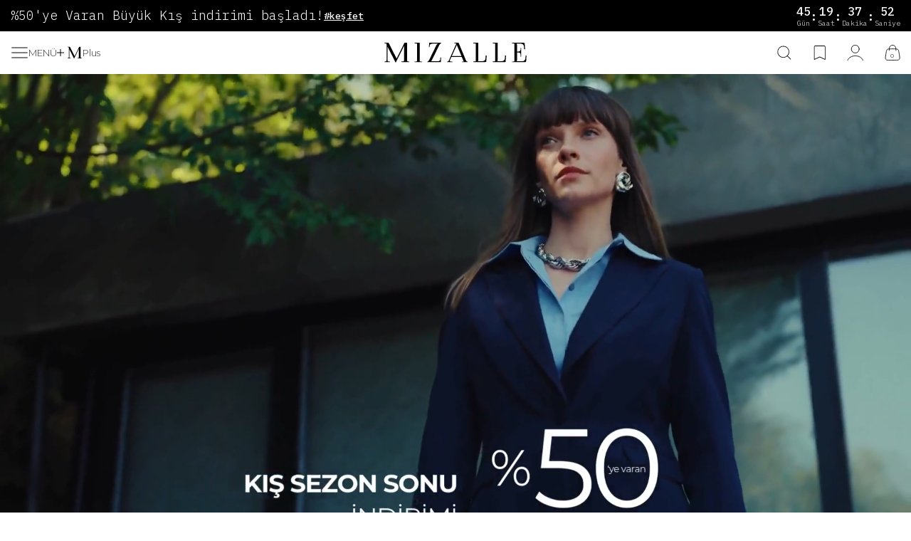

--- FILE ---
content_type: text/html;charset=UTF-8
request_url: https://www.mizalle.com/
body_size: 52282
content:
<!DOCTYPE html>
<html lang="tr-TR" >
<head>
<meta charset="utf-8" />
<title>Kadın Giyim ve Aksesuar Modelleri, Fiyatları I Mizalle</title>
<meta name="description" content="Mizalle kadın elbise, tunik, tulum, mont ve daha pek çok ürünü hemen incele.peşin fiyatına taksit ve 1500₺ üstü alışverişlerde kargo bedava!" />
<meta name="copyright" content="T-Soft E-Ticaret Sistemleri" />
<script>window['PRODUCT_DATA'] = [];</script>
<meta name="robots" content="index,follow" /><link rel="canonical" href="https://www.mizalle.com/tr" />
            <meta property="og:image" content="https://srv.mizalle.com/Data/EditorFiles/dijimob/img/mizallelogo.png"/>
            <meta name="twitter:image" content="https://srv.mizalle.com/Data/EditorFiles/dijimob/img/mizallelogo.png" />
            <meta property="og:type" content="website" />
            <meta property="og:title" content="Kadın Giyim ve Aksesuar Modelleri, Fiyatları I Mizalle" />
            <meta property="og:description" content="Mizalle kadın elbise, tunik, tulum, mont ve daha pek çok ürünü hemen incele.peşin fiyatına taksit ve 1500₺ üstü alışverişlerde kargo bedava!" />
            <meta property="og:url" content="https://www.mizalle.com/tr" />
            <meta property="og:site_name" content="https://www.mizalle.com/" />
            <meta name="twitter:card" content="summary" />
            <meta name="twitter:title" content="Kadın Giyim ve Aksesuar Modelleri, Fiyatları I Mizalle" />
            <meta name="twitter:description" content="Mizalle kadın elbise, tunik, tulum, mont ve daha pek çok ürünü hemen incele.peşin fiyatına taksit ve 1500₺ üstü alışverişlerde kargo bedava!" /><script src="https://accounts.google.com/gsi/client" async defer></script>
<script>const GOOGLE_CLIENT_ID = "1049326723574-e65e8b1d6bb0o0jiirpq061odb8ldgc7.apps.googleusercontent.com";</script>
            <script>
                const E_EXPORT_ACTIVE = 1;
                const CART_DROPDOWN_LIST = false;
                const ENDPOINT_PREFIX = '';
                const ENDPOINT_ALLOWED_KEYS = [];
                const SETTINGS = {"KVKK_REQUIRED":1,"NEGATIVE_STOCK":"0","DYNAMIC_LOADING_SHOW_BUTTON":0,"IS_COMMENT_RATE_ACTIVE":1};
                try {
                    var PAGE_TYPE = 'home';
                    var PAGE_ID = 1;
                    var ON_PAGE_READY = [];
                    var THEME_VERSION = 'v5';
                    var THEME_FOLDER = 'v5-mango';
                    var MEMBER_INFO = {"ID":0,"CODE":"","FIRST_NAME":"","BIRTH_DATE":"","GENDER":"","LAST_NAME":"","MAIL":"","MAIL_HASH":"","PHONE":"","PHONE_HASH":"","PHONE_HASH_SHA":"","GROUP":0,"TRANSACTION_COUNT":0,"REPRESENTATIVE":"","KVKK":-1,"COUNTRY":"TR","E_COUNTRY":"TR"};
                    var IS_VENDOR = 0;
                    var MOBILE_ACTIVE = false;
                    var CART_COUNT = '0';
                    var CART_TOTAL = '0,00';
                    var SESS_ID = '46bad37547c25c0f595ce78198269303';
                    var LANGUAGE = 'tr';
                    var CURRENCY = 'TL';
                    var SEP_DEC = ',';
                    var SEP_THO = '.';
                    var DECIMAL_LENGTH = 2;  
                    var SERVICE_INFO = null;
                    var CART_CSRF_TOKEN = '8371c1606acf326e7ac2b678196e45d6b03682b9150f08a85e46ac9b00bfe972';
                    var CSRF_TOKEN = 'Dun48avp1x1r3vm9XkZb+KQhlHNNVUk6Ms2eND0k0ss=';
                    
                }
                catch(err) { }
            </script>
            <link rel="preload" as="font" href="/theme/v5/css/fonts/tsoft-icon.woff2?v=1" type="font/woff2" crossorigin>
<link rel="preconnect" href="https://fonts.gstatic.com" crossorigin>
<link rel="preload" as="style" href="https://fonts.googleapis.com/css?family=Montserrat:100,800,italic,900italic,500italic,900,200,300,100italic,600italic,700italic,200italic,regular,500,300italic,800italic,600,700&display=swap">
<link rel="stylesheet" href="https://fonts.googleapis.com/css?family=Montserrat:100,800,italic,900italic,500italic,900,200,300,100italic,600italic,700italic,200italic,regular,500,300italic,800italic,600,700&display=swap" media="print" onload="this.media='all'">
<noscript>
<link rel="stylesheet" href="https://fonts.googleapis.com/css?family=Montserrat:100,800,italic,900italic,500italic,900,200,300,100italic,600italic,700italic,200italic,regular,500,300italic,800italic,600,700&display=swap">
</noscript>
<link type="text/css" rel="stylesheet" href="/srv/compressed/load/all/css/tr/1/0.css?v=1768315874&isTablet=0&isMobile=0&userType=Ziyaretci">
<link rel="shortcut icon" href="//srv.mizalle.com/Data/EditorFiles/mizallefavicon.png">
<meta name="viewport" content="width=device-width, initial-scale=1">
<script>
if (navigator.userAgent.indexOf('iPhone') > -1 || PAGE_ID == 91) {
document.querySelector("[name=viewport]").setAttribute('content', 'width=device-width, initial-scale=1, maximum-scale=1');
}
</script>
<script src="/theme/v5/js/callbacks.js?v=1768315874"></script>
<script src="/js/tsoftapps/v5/header.js?v=1768315874"></script>
<script>
!function (w, d, t) {
w.TiktokAnalyticsObject=t;var ttq=w[t]=w[t]||[];ttq.methods=["page","track","identify","instances","debug","on","off","once","ready","alias","group","enableCookie","disableCookie"],ttq.setAndDefer=function(t,e){t[e]=function(){t.push([e].concat(Array.prototype.slice.call(arguments,0)))}};for(var i=0;i<ttq.methods.length;i++)ttq.setAndDefer(ttq,ttq.methods[i]);ttq.instance=function(t){for(var e=ttq._i[t]||[],n=0;n<ttq.methods.length;n++)ttq.setAndDefer(e,ttq.methods[n]);return e},ttq.load=function(e,n){var i="https://analytics.tiktok.com/i18n/pixel/events.js";ttq._i=ttq._i||{},ttq._i[e]=[],ttq._i[e]._u=i,ttq._t=ttq._t||{},ttq._t[e]=+new Date,ttq._o=ttq._o||{},ttq._o[e]=n||{};var o=document.createElement("script");o.type="text/javascript",o.async=!0,o.src=i+"?sdkid="+e+"&lib="+t;var a=document.getElementsByTagName("script")[0];a.parentNode.insertBefore(o,a)};
ttq.load('CE6PMUBC77U92N2T4ING');
ttq.page();
}(window, document, 'ttq');
</script>
<script async="" src="https://crm-cdn.connexease.com/common/script.js" data-project-id="CN-903044" data-provider="tsoft"></script><!-- T-Soft Apps - V5 - Facebook Dönüşümler API - Tracking Code Head Start -->
<script>
if(typeof window.FB_CONVERSION_EVENT_ID == 'undefined'){
window.FB_CONVERSION_EVENT_ID = "fb_" + new Date().getTime();
}
</script>
<!-- T-Soft Apps - V5 - Facebook Dönüşümler API - Tracking Code Head End --><script src="https://cdn.segmentify.com/c40b765f-ff2d-40ce-97c6-d6d6588d070b/segmentify.js"></script><meta name="google-site-verification" content="iaCKqwtPGM452jH5SrPba6tqwFacuO3qZmJNcpW4j1M" /><script>
if(typeof window.FB_EVENT_ID == 'undefined'){
window.FB_EVENT_ID = "fb_" + new Date().getTime();
}
</script><!-- Google Tag Manager -->
<script>(function(w,d,s,l,i){w[l]=w[l]||[];w[l].push({'gtm.start':
new Date().getTime(),event:'gtm.js'});var f=d.getElementsByTagName(s)[0],
j=d.createElement(s),dl=l!='dataLayer'?'&l='+l:'';j.async=true;j.src=
'https://www.googletagmanager.com/gtm.js?id='+i+dl;f.parentNode.insertBefore(j,f);
})(window,document,'script','dataLayer','GTM-NW5MVWN');</script>
<!-- End Google Tag Manager --><!-- T-Soft Apps - Google GTAG - Tracking Code Start -->
<script async src="https://www.googletagmanager.com/gtag/js?id=G-LHE6QYL9CP"></script>
<script>
function gtag() {
dataLayer.push(arguments);
}
</script>
<!-- T-Soft Apps - Google GTAG - Tracking Code End --><script type="application/ld+json">
{
"@context": "http://schema.org",
"@type": "Organization",
"name": "Mizalle",
"legalName": "Mizalle",
"description": "Mizalle, Muhammed Eymen Saraç tarafından 2018 yılı Haziran ayında moda sektöründe fark oluşturmak için kurulmuş Kandilli Tekstil’in kadın giyim markasıdır. Mizalle, sanal ve fiziki mağazalarda deneyimli kadrosu ve yenilikçi yapısı ile yurtiçi ve yurtdışı pazarlarda büyümeyi, ölçülü giyimde modern çizgilerin ve şıklığın temsilcisi olmayı hedeflemektedir. En güzel renkler ile sanatsal dokunuşlar, doğal malzemelerle doğa dostu ürünler, benzersiz tasarımlarla uygun fiyatlar Mizalle şemsiyesi altında bir araya gelmiştir. Modern kadınların aradıkları şıklığı, modern çizgileri ve ölçülü giyimi bir araya getirerek oluşturduğu koleksiyonlarla giyim tutkusu oluşturmak Mizalle’nin en büyük tutkusudur. Mizalle, yenilikçi, ilham veren, büyük hedefleriyle fark oluşturan, ekip çalışması ile büyüyen, zarif, dinamik, şık koleksiyonlara sahip, etkili adımlarla yeni moda anlayışına katkı sağlayan, başarıya inanmış bir markadır. Marka Tonumuz; pozitif, doğal, sakin, cool, kendinden emin, merak uyandıran, ilham verici ve moderndir. Marka Konumlandırmamız; Tarz ve fiyatta “ölçülü”, tasarım, kalite, modernlik ve şıklıkta “iddialı” kadın giyim markası. Hedef kitlemiz; 14 yaş üstü, modayı takip eden, ölçülü bir stili olan, modern giyinmeyi tercih eden, kalite hassasiyeti yüksek ancak makul fiyatlara da önem veren kadınlar.",
"url": "https://www.mizalle.com",
"logo": "https://srv.mizalle.com/Data/EditorFiles/mizalle_logo_new.png",
"sameAs": [
"https://facebook.com/mizalle",
"https://twitter.com/MizalleTr",
"https://www.instagram.com/mizalle",
"https://www.youtube.com/channel/UCdf125AKAfRwQCT0RE0xqrg",
"https://www.pinterest.com/mizalletr"
],
"address":
{
"@type": "PostalAddress",
"addressLocality": "İstanbul",
"addressCountry" : "Türkiye",
"postalCode": "34696",
"streetAddress": "Kısıklı mh. Alemdağ cd. Masaldan İş Merkezi No: 60/B D: 1-2, 34696 Üsküdar/İstanbul"
},
"contactPoint": [
{
"@type": "ContactPoint",
"telephone": "(+90) 0850 811 34 34",
"contactType": "customer service"
},
{
"@type": "ContactPoint",
"email": "mailto:bilgi@mizalle.com",
"url": "https://www.mizalle.com/iletisim-bilgileri",
"contactType": "sales"
}
]
}
</script>
</head>
<body><!-- Google Tag Manager (noscript) -->
<noscript><iframe src="https://www.googletagmanager.com/ns.html?id=GTM-NW5MVWN"
height="0" width="0" style="display:none;visibility:hidden"></iframe></noscript>
<!-- End Google Tag Manager (noscript) -->
<input type="hidden" id="cookie-law" value="1">
<div class="w-100 d-flex flex-wrap ">
<div class=" col-12 col-sm-12 col-md-12 col-lg-12 col-xl-12 col-xxl-12 column-4  "><div class="row">
<div id="relation|4" data-id="4" class="relArea col-12 v5-mango  folder-header tpl-user_OD-Header "><div class="row"><link
href="https://fonts.googleapis.com/css2?family=IBM+Plex+Mono:ital,wght@0,100;0,200;0,300;0,400;0,500;0,600;0,700&display=swap"
rel="stylesheet">
<div id="countdown-1"
class="w-100 d-flex flex-direction-column flex-direction-md-row justify-content-between align-items-center fw-500 fs-5 px-1 py-5px bg-black text-white ibm">
<div class="d-flex flex-wrap gap-1 align-items-center">
<div class="fs-10px fs-md-18px fw-light">%50'ye Varan Büyük Kış indirimi başladı!</div>
<div class="countdown-content text-center text-underline fs-base"><p><a href="https://www.mizalle.com/m-plus">#keşfet</a></p></div>
</div>
<div class="d-flex flex-wrap gap-2 align-items-center">
<div id="countdown-container-1" class="d-flex align-items-center justify-content-between flex-wrap gap-1">
<div class="time-unit d-flex flex-direction-column align-items-center justify-content-center">
<span id="days-1" class="fs-5 fw-medium">0</span>
<span class="fw-light fs-10px">Gün</span>
</div>
<div>:</div>
<div class="time-unit d-flex flex-direction-column align-items-center justify-content-center">
<span id="hours-1" class="fs-5 fw-medium">0</span>
<span class="fw-light fs-10px">Saat</span>
</div>
<div>:</div>
<div class="time-unit d-flex flex-direction-column align-items-center justify-content-center">
<span id="minutes-1" class="fs-5 fw-medium">0</span>
<span class="fw-light fs-10px">Dakika</span>
</div>
<div>:</div>
<div class="time-unit d-flex flex-direction-column align-items-center justify-content-center">
<span id="seconds-1" class="fs-5 fw-medium">0</span>
<span class="fw-light fs-10px">Saniye</span>
</div>
</div>
</div>
</div>
<script>
document.addEventListener('DOMContentLoaded', () => {
const targetDate1 = new Date('2026-02-28 23:59:59');
function updateCountdown1() {
const now = new Date();
const timeDiff = targetDate1 - now;
if (timeDiff <= 0) {
document.getElementById('days-1').textContent = '0';
document.getElementById('hours-1').textContent = '0';
document.getElementById('minutes-1').textContent = '0';
document.getElementById('seconds-1').textContent = '0';
document.getElementById('countdown-1').textContent = 'Süre doldu!';
clearInterval(countdownInterval1);
return;
}
const days = Math.floor(timeDiff / (1000 * 60 * 60 * 24));
const hours = Math.floor((timeDiff % (1000 * 60 * 60 * 24)) / (1000 * 60 * 60));
const minutes = Math.floor((timeDiff % (1000 * 60 * 60)) / (1000 * 60));
const seconds = Math.floor((timeDiff % (1000 * 60)) / 1000);
document.getElementById('days-1').textContent = days;
document.getElementById('hours-1').textContent = hours;
document.getElementById('minutes-1').textContent = minutes;
document.getElementById('seconds-1').textContent = seconds;
}
const countdownInterval1 = setInterval(updateCountdown1, 1000);
updateCountdown1();
});
</script>
<header class="container-fluid position-relative">
<div class="row">
<div id="header-middle" class="w-100">
<div id="header-sticky" class="w-100 ease fade-in" data-toggle="sticky" data-parent="#header-middle" data-class="header-sticky" data-scroll="45"
data-direction="true" >
<div id="header-main" class="w-100 bg-white">
<div class="w-100 px-1">
<div class="row align-items-center justify-content-md-between">
<div class="col-1 col-md-5 d-flex flex-wrap gap-5 align-items-center">
<a href="#mobile-menu-4" data-toggle="drawer"
class="header-mobile-menu-btn d-flex flex-wrap gap-5px align-items-center"
aria-label="Menü">
<svg xmlns="http://www.w3.org/2000/svg" width="25" height="26" viewBox="0 0 25 26"
fill="none">
<path
d="M23.3569 12.5117H2.52686C2.24609 12.5117 1.96289 12.5068 1.68213 12.5117H1.64551C1.38916 12.5117 1.14502 12.7363 1.15723 13C1.16943 13.2637 1.37207 13.4883 1.64551 13.4883H22.4756C22.7563 13.4883 23.0396 13.4932 23.3203 13.4883H23.3569C23.6133 13.4883 23.8574 13.2637 23.8452 13C23.833 12.7363 23.6304 12.5117 23.3569 12.5117ZM23.3569 5.57813H2.52686C2.24609 5.57813 1.96289 5.57325 1.68213 5.57813H1.64551C1.38916 5.57813 1.14502 5.80274 1.15723 6.06641C1.16943 6.33008 1.37207 6.55469 1.64551 6.55469H22.4756C22.7563 6.55469 23.0396 6.55957 23.3203 6.55469H23.3569C23.6133 6.55469 23.8574 6.33008 23.8452 6.06641C23.833 5.80274 23.6304 5.57813 23.3569 5.57813ZM23.3569 19.4453H2.52686C2.24609 19.4453 1.96289 19.4404 1.68213 19.4453H1.64551C1.38916 19.4453 1.14502 19.6699 1.15723 19.9336C1.16943 20.1973 1.37207 20.4219 1.64551 20.4219H22.4756C22.7563 20.4219 23.0396 20.4268 23.3203 20.4219H23.3569C23.6133 20.4219 23.8574 20.1973 23.8452 19.9336C23.833 19.6699 23.6304 19.4453 23.3569 19.4453Z"
fill="black" />
</svg>
<span class="text-uppercase fs-base fw-300 d-none d-md-block">Menü</span>
</a>
<a href="/m-plus" class="d-flex flex-wrap gap-5px align-items-center">
<svg xmlns="http://www.w3.org/2000/svg" width="36" height="18" viewBox="0 0 36 18"
fill="none">
<path d="M4.47059 14V4H5.52941V14H4.47059ZM0 9.5314V8.49275H10V9.5314H0Z"
fill="black" />
<path
d="M34.978 16.4238H34.5051C33.5831 16.4238 33.2757 16.0928 33.2757 15.0289V0.985172C33.2757 0.890602 33.2048 0.819672 33.1102 0.819672H31.3607C31.2897 0.819672 31.2424 0.866955 31.1952 0.91424L25.0481 13.5157C24.9772 13.6576 24.9062 13.8704 24.8353 14.0359C24.7644 13.8704 24.6935 13.6812 24.5989 13.5157L18.3572 0.937884C18.3336 0.890599 18.2627 0.843316 18.1917 0.843316H15.1655C15.0709 0.843316 15 0.914239 15 1.00881V1.19796C15 1.29253 15.0709 1.36345 15.1655 1.36345H15.7802C16.6313 1.36345 16.6786 1.59988 16.6786 2.35644V15.0289C16.6786 16.0691 16.3949 16.4238 15.4965 16.4238H15.1655C15.0709 16.4238 15 16.4947 15 16.5893V16.7784C15 16.873 15.0709 16.9439 15.1655 16.9439H19.3975C19.4921 16.9439 19.563 16.873 19.563 16.7784V16.5893C19.563 16.4947 19.4921 16.4238 19.3975 16.4238H18.6173C17.7189 16.4238 17.4352 16.1401 17.4352 15.2653V3.98778C17.4352 4.01142 17.4588 4.03506 17.4588 4.03506L23.8187 16.9439L23.8896 17.0858C23.9132 17.1567 23.9842 17.1803 24.0551 17.1803H24.1024C24.1733 17.1803 24.2442 17.133 24.2679 17.0858L24.3388 16.9439L30.6987 3.77499C30.7696 3.63314 30.8169 3.49128 30.8642 3.37307C30.8642 3.51492 30.8642 3.65678 30.8642 3.77499V15.2416C30.8642 16.1164 30.5805 16.4001 29.7057 16.4001H28.9255C28.8309 16.4001 28.76 16.4711 28.76 16.5656V16.7548C28.76 16.8493 28.8309 16.9203 28.9255 16.9203H34.978C35.0725 16.9203 35.1435 16.8493 35.1435 16.7548V16.5656C35.1435 16.5183 35.0725 16.4238 34.978 16.4238Z"
fill="black" />
</svg>
<span class="fs-base fw-300">Plus</span>
</a>
</div>
<div class="col-4 col-md-2 d-flex justify-content-center">
<a href="https://www.mizalle.com/" id="logo" aria-label="logo">
<svg xmlns="http://www.w3.org/2000/svg" width="200" viewBox="0 0 250 36"
fill="none">
<g clip-path="url(#clip0_6_79)">
<path
d="M249.539 23.3486C249.488 23.2971 249.385 23.2457 249.283 23.2457H248.514C248.309 23.2457 248.156 23.4 248.156 23.6057L247.848 27.4629C247.541 31.7829 245.594 33.5829 241.137 33.5829H232.377C232.736 33.0686 233.043 32.3486 233.043 31.4229V17.5886H234.58C236.988 17.5886 239.344 17.9486 239.344 22.32V24.9429C239.344 25.1486 239.498 25.3029 239.703 25.3029H240.113C240.318 25.3029 240.471 25.1486 240.471 24.9429V9.56571C240.471 9.36 240.318 9.20571 240.113 9.20571H239.703C239.498 9.20571 239.344 9.36 239.344 9.56571V11.2629C239.344 15.5829 237.09 15.9429 234.58 15.9429H233.043V3.75428C233.043 2.82857 232.736 2.10858 232.377 1.59429H238.371C243.084 1.59429 245.082 3.49714 245.338 8.17714L245.543 11.52C245.543 11.7257 245.697 11.88 245.902 11.88H246.773C246.875 11.88 246.977 11.8286 247.029 11.7771C247.08 11.7257 247.131 11.6229 247.131 11.52C247.131 11.2114 246.773 3.85714 246.465 1.28571C246.414 1.02857 246.209 0.668577 246.107 0.565719C245.799 0.154289 245.082 0 243.801 0H224.744C224.539 0 224.385 0.154292 224.385 0.360006V0.771429C224.385 0.977143 224.539 1.13143 224.744 1.13143H226.434C228.484 1.13143 228.586 1.23428 228.586 3.29142V31.7829C228.586 33.84 228.484 33.9429 226.434 33.9429H224.744C224.539 33.9429 224.385 34.0971 224.385 34.3029V34.7143C224.385 34.92 224.539 35.0743 224.744 35.0743H246.363C246.773 35.0743 247.285 35.0229 247.848 34.9714C248.361 34.92 248.924 34.4571 248.975 33.9943C249.385 31.6286 249.641 23.8629 249.641 23.5543C249.641 23.5029 249.59 23.4 249.539 23.3486Z"
fill="black" />
<path
d="M43.5451 33.9429H42.5205C40.5226 33.9429 39.8566 33.2229 39.8566 30.9086V0.360006C39.8566 0.154292 39.7029 0 39.498 0H35.707C35.5533 0 35.4508 0.102854 35.3484 0.205711L22.0287 27.6171C21.875 27.9257 21.7213 28.3886 21.5676 28.7486C21.414 28.3886 21.2603 27.9771 21.0553 27.6171L7.53076 0.257143C7.47953 0.154286 7.32584 0.0514317 7.17215 0.0514317H0.614771C0.409852 0.0514317 0.256165 0.205708 0.256165 0.411422V0.822862C0.256165 1.02858 0.409852 1.18285 0.614771 1.18285H1.94674C3.791 1.18285 3.89347 1.69714 3.89347 3.34286V30.9086C3.89347 33.1714 3.27871 33.9429 1.33199 33.9429H0.614771C0.409852 33.9429 0.256165 34.0971 0.256165 34.3029V34.7143C0.256165 34.92 0.409852 35.0743 0.614771 35.0743H9.78485C9.98977 35.0743 10.1435 34.92 10.1435 34.7143V34.3029C10.1435 34.0971 9.98977 33.9429 9.78485 33.9429H8.09428C6.14756 33.9429 5.5328 33.3257 5.5328 31.4229V6.89143C5.5328 6.94286 5.58403 6.99429 5.58403 6.99429L19.3648 35.0743L19.5185 35.3829C19.5697 35.5371 19.7234 35.5886 19.8771 35.5886H19.9795C20.1332 35.5886 20.2869 35.4857 20.3381 35.3829L20.4918 35.0743L34.2726 6.42857C34.4263 6.12 34.5287 5.81143 34.6312 5.55429C34.6312 5.86286 34.6312 6.17143 34.6312 6.42857V31.3714C34.6312 33.2743 34.0164 33.8914 32.1209 33.8914H30.4303C30.2254 33.8914 30.0717 34.0457 30.0717 34.2514V34.6629C30.0717 34.8686 30.2254 35.0229 30.4303 35.0229H43.5451C43.75 35.0229 43.9037 34.8686 43.9037 34.6629V34.2514C43.9037 34.1486 43.75 33.9429 43.5451 33.9429Z"
fill="black" />
<path
d="M65.9324 33.9427H64.2418C62.0901 33.9427 62.0389 33.8912 62.0389 31.8341V0.411222C62.0389 0.205508 61.8852 0.0512314 61.6803 0.0512314H53.5348C53.3299 0.0512314 53.1762 0.205508 53.1762 0.411222V0.82266C53.1762 1.02837 53.3299 1.18265 53.5348 1.18265H55.2254C57.3258 1.18265 57.377 1.23408 57.377 3.29123V31.8341C57.377 33.8912 57.3258 33.9427 55.2254 33.9427H53.5348C53.3299 33.9427 53.1762 34.0969 53.1762 34.3027V34.7141C53.1762 34.9198 53.3299 35.0741 53.5348 35.0741H65.9324C66.1373 35.0741 66.291 34.9198 66.291 34.7141V34.3027C66.291 34.1484 66.1373 33.9427 65.9324 33.9427Z"
fill="black" />
<path
d="M99.3853 26.5884H98.9242C98.7193 26.5884 98.5656 26.7427 98.5144 26.9484L98.4119 28.697C98.207 32.8627 96.3627 33.5313 92.0595 33.5313H82.0185C82.5308 33.017 83.1968 32.1941 83.8115 30.9084L96.2603 4.73129C97.541 2.057 98.873 1.23413 99.2316 1.23413C99.4365 1.23413 99.5902 1.07986 99.5902 0.874144V0.462705C99.5902 0.25699 99.4365 0.102714 99.2316 0.102714C79.2521 0.0512854 79.1496 0.102714 79.0984 0.102714C78.9447 0.154143 78.8422 0.308419 78.8422 0.462705L78.3812 7.71413C78.3812 7.91985 78.5349 8.07413 78.6886 8.12556L78.9959 8.17699C79.0984 8.17699 79.2009 8.17699 79.3033 8.07413C79.4058 8.0227 79.4058 7.91985 79.457 7.81699L79.5082 6.89128C79.7131 3.23985 80.6865 1.69699 86.0144 1.69699H93.8013C92.9304 2.2627 92.0595 3.137 91.5472 4.217L79.0984 30.497C77.8177 33.1198 76.4345 33.9941 76.0246 33.9941C75.8197 33.9941 75.666 34.1484 75.666 34.3541V34.7656C75.666 34.9713 75.8197 35.1256 76.0246 35.1256C78.3812 35.1256 86.6291 35.1256 92.5205 35.1256C96.1066 35.1256 98.873 35.1256 98.9242 35.1256C99.1291 35.1256 99.2828 34.9713 99.2828 34.7656L99.6927 26.9998C99.6927 26.897 99.6414 26.7941 99.5902 26.7427C99.539 26.6398 99.4877 26.6398 99.3853 26.5884Z"
fill="black" />
<path
d="M145.953 33.9429H145.594C144.314 33.9429 144.109 33.5314 143.135 31.2171L130.533 0.257143C130.482 0.102857 130.328 0 130.174 0H123.309C123.104 0 122.951 0.154292 122.951 0.360006V0.771429C122.951 0.977143 123.104 1.13143 123.309 1.13143H124.641C125.82 1.13143 126.127 1.38857 126.229 1.54286C126.332 1.69714 126.332 2.00572 126.127 2.36572L113.729 31.2171C112.961 32.9657 112.346 33.9429 111.475 33.9429H110.656C110.451 33.9429 110.297 34.0971 110.297 34.3029V34.7143C110.297 34.92 110.451 35.0743 110.656 35.0743H119.314C119.518 35.0743 119.672 34.92 119.672 34.7143V34.3029C119.672 34.0971 119.518 33.9429 119.314 33.9429H116.957C115.779 33.9429 115.061 33.3771 115.061 32.4514C115.061 32.1429 115.113 31.8343 115.266 31.5257L117.725 25.8171H136.066L138.627 32.1429C138.883 32.8114 139.191 33.48 139.549 33.9429H136.783C136.578 33.9429 136.424 34.0971 136.424 34.3029V34.7143C136.424 34.92 136.578 35.0743 136.783 35.0743H145.85C146.055 35.0743 146.209 34.92 146.209 34.7143V34.3029C146.311 34.1486 146.158 33.9429 145.953 33.9429ZM135.502 24.2229H118.494L126.947 4.83428C127.1 4.47428 127.203 4.16571 127.305 3.85714C127.357 4.16571 127.459 4.47428 127.613 4.83428L135.502 24.2229Z"
fill="black" />
<path
d="M179.355 23.2455H178.381C178.176 23.2455 178.023 23.3998 178.023 23.6055L177.664 28.3884C177.305 32.6569 174.488 33.5312 170.031 33.5312H164.344C164.703 33.0169 165.01 32.2969 165.01 31.3712C165.01 30.1369 165.01 0.719793 165.01 0.411222C165.01 0.205508 164.857 0.0512314 164.652 0.0512314H156.762C156.557 0.0512314 156.404 0.205508 156.404 0.411222V0.82266C156.404 1.02837 156.557 1.18265 156.762 1.18265H158.453C160.553 1.18265 160.605 1.23408 160.605 3.29123V31.4227C160.605 33.5827 160.451 33.8912 158.453 33.8912H156.762C156.557 33.8912 156.404 34.0455 156.404 34.2512V34.6627C156.404 34.8684 156.557 35.0227 156.762 35.0227H176.793C177.357 35.0227 177.664 34.9712 177.971 34.8169C178.023 34.8684 178.125 34.8684 178.176 34.8684C178.279 34.8684 178.381 34.8684 178.535 34.8684H178.586C178.791 34.8684 178.945 34.7141 178.996 34.5084L179.764 23.6055C179.764 23.5027 179.713 23.3998 179.662 23.3484C179.559 23.2969 179.457 23.2455 179.355 23.2455Z"
fill="black" />
<path
d="M213.371 23.2455H212.397C212.193 23.2455 212.039 23.3998 212.039 23.6055L211.68 28.3884C211.322 32.6569 208.504 33.5312 204.047 33.5312H198.361C198.719 33.0169 199.027 32.2969 199.027 31.3712C199.027 30.1369 199.027 0.616936 199.027 0.411222C199.027 0.205508 198.873 0.0512314 198.668 0.0512314H190.779C190.574 0.0512314 190.42 0.205508 190.42 0.411222V0.82266C190.42 1.02837 190.574 1.18265 190.779 1.18265H192.469C194.57 1.18265 194.621 1.23408 194.621 3.29123V31.4227C194.621 33.5827 194.467 33.8912 192.469 33.8912H190.779C190.574 33.8912 190.42 34.0455 190.42 34.2512V34.6627C190.42 34.8684 190.574 35.0227 190.779 35.0227H210.809C211.322 35.0227 211.629 34.9712 211.885 34.8684C211.988 34.9198 212.09 34.9712 212.244 34.9198C212.346 34.8684 212.5 34.8684 212.654 34.8169C212.807 34.8169 212.961 34.6627 212.961 34.4569L213.729 23.5027C213.729 23.3998 213.678 23.2969 213.627 23.2455C213.576 23.2969 213.473 23.2455 213.371 23.2455Z"
fill="black" />
</g>
<defs>
<clipPath id="clip0_6_79">
<rect width="250" height="36" fill="white" />
</clipPath>
</defs>
</svg>
</a>
</div>
<div id="hm-links" class="col-7 col-md-5">
<div class="row justify-content-flex-end align-items-center">
<div class="col-auto px-5px px-md-1">
<a href="#mobile-menu-4" data-toggle="drawer tooltip"
class="header-mobile-search-btn d-flex flex-wrap gap-5px align-items-center"
aria-label="Ara" data-title="Ara">
<svg xmlns="http://www.w3.org/2000/svg" height="22" viewBox="0 0 26 26"
fill="none">
<path
d="M11.3413 2.81201C11.6318 2.81201 11.9224 2.82422 12.2129 2.85352C12.2837 2.86084 12.3569 2.86816 12.4277 2.87549C12.4643 2.88037 12.4985 2.88525 12.5351 2.8877C12.6206 2.89746 12.418 2.87061 12.5547 2.89014C12.6963 2.91211 12.8354 2.93408 12.9746 2.96094C13.5239 3.06592 14.0659 3.22217 14.5859 3.42725C14.6494 3.45166 14.7153 3.47852 14.7788 3.50537C14.686 3.46631 14.7715 3.50293 14.7959 3.5127C14.8276 3.52734 14.8594 3.53955 14.8911 3.5542C15.0156 3.61035 15.1401 3.66895 15.2646 3.73242C15.499 3.85205 15.7285 3.979 15.9531 4.11816C16.1533 4.24268 16.3486 4.37207 16.5391 4.51123C16.5854 4.54541 16.6343 4.57959 16.6807 4.61621C16.7002 4.63086 16.7197 4.64307 16.7368 4.65771C16.6367 4.57715 16.7295 4.65283 16.749 4.66748C16.8418 4.74072 16.9321 4.81396 17.02 4.89209C17.3765 5.19727 17.7085 5.5293 18.0161 5.8833C18.0918 5.97119 18.1675 6.06152 18.2407 6.1543C18.2554 6.17383 18.27 6.19092 18.2847 6.21045C18.3579 6.30078 18.2383 6.14941 18.2847 6.20801L18.4018 6.36182C18.541 6.55225 18.6728 6.74512 18.7974 6.94531C18.9219 7.14551 19.0391 7.35059 19.1489 7.56055C19.2026 7.66553 19.2563 7.77051 19.3076 7.87793C19.3296 7.92676 19.354 7.97559 19.376 8.02441C19.4004 8.07812 19.4175 8.15869 19.4541 8.20508C19.3955 8.12939 19.437 8.16113 19.4541 8.20264C19.4663 8.22949 19.4761 8.25879 19.4883 8.28564C19.5102 8.3418 19.5322 8.39551 19.5542 8.45166C19.5957 8.56396 19.6372 8.67627 19.6738 8.78857C19.7495 9.01807 19.8179 9.24756 19.874 9.48193C19.9326 9.71875 19.9814 9.95557 20.0205 10.1973C20.0303 10.2583 20.04 10.3193 20.0498 10.3779C20.0522 10.4023 20.0571 10.4268 20.0596 10.4512C20.0449 10.3169 20.0571 10.4438 20.062 10.4683C20.0767 10.5903 20.0889 10.7148 20.0986 10.8369C20.1377 11.3374 20.1377 11.8403 20.0986 12.3384C20.0889 12.4556 20.0767 12.5728 20.0644 12.6899C20.062 12.7192 20.0596 12.751 20.0522 12.7827C20.0742 12.6704 20.0596 12.7363 20.0547 12.7632C20.0449 12.8364 20.0327 12.9097 20.0205 12.9805C19.9814 13.2197 19.9326 13.459 19.874 13.6958C19.8154 13.9302 19.7495 14.1597 19.6738 14.3892C19.6372 14.4966 19.6006 14.604 19.5591 14.7114C19.5395 14.7627 19.52 14.8115 19.5005 14.8628C19.4883 14.897 19.4736 14.9287 19.4614 14.9629C19.4565 14.9751 19.4517 14.9849 19.4468 14.9971C19.4248 15.0459 19.4297 15.041 19.4541 14.98C19.3906 15.0605 19.3589 15.1973 19.3149 15.2876C19.2612 15.3999 19.2075 15.5122 19.1489 15.6221C19.0391 15.832 18.9219 16.0371 18.7974 16.2373C18.6728 16.4375 18.541 16.6328 18.4018 16.8208C18.3677 16.8672 18.331 16.916 18.2969 16.9624C18.2822 16.9819 18.2456 17.0381 18.3091 16.9478C18.292 16.9722 18.2725 16.9941 18.2554 17.0161C18.1797 17.1113 18.0991 17.2065 18.0185 17.2993C17.7134 17.6533 17.3789 17.9853 17.0225 18.2905C16.937 18.3638 16.8516 18.4346 16.7637 18.5029C16.7417 18.52 16.7197 18.542 16.6953 18.5566C16.7856 18.4932 16.7295 18.5298 16.71 18.5444C16.6538 18.5859 16.5976 18.6299 16.5415 18.6714C16.3511 18.8105 16.1558 18.9399 15.9556 19.0645C15.7309 19.2036 15.5015 19.3306 15.2671 19.4502C15.1499 19.5088 15.0327 19.5649 14.9131 19.6187C14.8569 19.6431 14.7983 19.6699 14.7422 19.6943C14.8472 19.6479 14.7202 19.7041 14.7056 19.709C14.6665 19.7236 14.6274 19.7407 14.5908 19.7554C14.0684 19.9604 13.5288 20.1167 12.9795 20.2217C12.855 20.2461 12.728 20.2681 12.6011 20.2876C12.5864 20.29 12.4448 20.3096 12.562 20.2949C12.5327 20.2998 12.5059 20.3022 12.4766 20.3047C12.3911 20.3145 12.3057 20.3242 12.2202 20.3315C11.9297 20.3584 11.6392 20.373 11.3486 20.373C11.1216 20.373 10.8921 20.3657 10.665 20.3486C10.5649 20.3413 10.4624 20.3315 10.3623 20.3218C10.3061 20.3169 10.25 20.3096 10.1938 20.3022C10.1841 20.2998 10.0742 20.2827 10.1597 20.2974C10.2451 20.312 10.1059 20.29 10.0913 20.2876C9.65446 20.2215 9.22287 20.1244 8.7998 19.9971C8.59228 19.9336 8.38476 19.8628 8.18212 19.7871C8.09911 19.7554 7.98437 19.7285 7.91113 19.6797C8.01122 19.748 7.94531 19.6943 7.90868 19.6772C7.88915 19.6675 7.86962 19.6602 7.85009 19.6504L7.67431 19.5698C7.28613 19.3867 6.90771 19.1792 6.54882 18.9448C6.3706 18.8276 6.19482 18.7056 6.02392 18.5762C6.00927 18.5664 5.98242 18.5518 5.97265 18.5371C6.03368 18.6152 6.01904 18.5737 5.98242 18.5444C5.94579 18.5151 5.90673 18.4858 5.87011 18.4541C5.78222 18.3833 5.69677 18.3125 5.61376 18.2368C5.2915 17.9561 4.9912 17.6533 4.71044 17.3335C4.64452 17.2578 4.57861 17.1797 4.51513 17.1016C4.48095 17.0601 4.44921 17.0186 4.41503 16.977C4.40283 16.9624 4.38574 16.9429 4.37597 16.9258C4.44433 17.0405 4.38574 16.938 4.36376 16.9111C4.23437 16.7402 4.1123 16.5645 3.99755 16.3862C3.76318 16.0249 3.55566 15.6489 3.37255 15.2607C3.33349 15.1753 3.26757 15.0728 3.24804 14.98C3.27001 15.0874 3.26757 15.0288 3.25292 14.9922C3.24316 14.9678 3.23339 14.9409 3.22118 14.9165C3.19921 14.8604 3.17724 14.8066 3.15527 14.7505C3.07714 14.5479 3.00878 14.3403 2.94531 14.1304C2.81835 13.708 2.72314 13.2759 2.65722 12.8389C2.65234 12.8145 2.64257 12.7803 2.64501 12.7559C2.63525 12.8437 2.65478 12.8291 2.6499 12.7852C2.64257 12.729 2.63525 12.6729 2.63036 12.6191C2.61816 12.502 2.60595 12.3823 2.59863 12.2651C2.58154 12.0381 2.57421 11.8086 2.57421 11.5815C2.57421 11.3545 2.58398 11.125 2.60107 10.8979C2.60839 10.7905 2.61816 10.6855 2.63036 10.5781C2.63769 10.522 2.64257 10.4658 2.6499 10.4121C2.65478 10.3682 2.63525 10.3535 2.64501 10.4414C2.64257 10.4121 2.65478 10.373 2.65966 10.3413C2.72558 9.9043 2.82324 9.47217 2.95019 9.0498C3.01367 8.84228 3.08447 8.63476 3.16015 8.43213C3.17968 8.38086 3.19921 8.33203 3.21874 8.28076C3.22851 8.25635 3.23827 8.22949 3.25048 8.20508C3.26513 8.16602 3.26757 8.10986 3.2456 8.21728C3.26513 8.11963 3.33593 8.01221 3.37743 7.92187C3.56054 7.53369 3.76806 7.15527 4.00243 6.79639C4.11962 6.61816 4.24169 6.44238 4.37109 6.27148C4.39062 6.24707 4.43945 6.15674 4.37353 6.26904C4.38329 6.25195 4.40038 6.23486 4.41259 6.21777C4.44677 6.17627 4.47851 6.13477 4.51269 6.09326C4.58105 6.01025 4.64941 5.92969 4.72021 5.84912C5.00097 5.5293 5.3037 5.22656 5.62597 4.9458C5.70654 4.875 5.7871 4.80664 5.87011 4.74072C5.91161 4.70654 5.95312 4.6748 5.99462 4.64062C6.02636 4.61621 6.02636 4.58936 5.97265 4.65771C5.99218 4.63574 6.02636 4.61865 6.04833 4.59912C6.21923 4.46973 6.39501 4.34766 6.57568 4.23291C6.93701 3.99853 7.31298 3.79102 7.70361 3.61035L7.85009 3.54443C7.86962 3.53467 7.88915 3.52734 7.90868 3.51758C7.94531 3.50293 8.01122 3.44678 7.91113 3.51514C7.99413 3.45898 8.11865 3.42969 8.21386 3.39551C8.41894 3.31738 8.62402 3.24902 8.83398 3.18799C9.25634 3.06104 9.69091 2.96582 10.1279 2.90234C10.1377 2.8999 10.2476 2.88281 10.1621 2.89746C10.0767 2.91211 10.1865 2.89502 10.1963 2.89258C10.2524 2.88525 10.3086 2.88037 10.3647 2.87305C10.4648 2.86328 10.5674 2.85352 10.6675 2.84619C10.8848 2.81934 11.1118 2.81201 11.3413 2.81201C11.5976 2.81201 11.8418 2.5874 11.8296 2.32373C11.8174 2.06006 11.6147 1.83545 11.3413 1.83545C9.46142 1.83789 7.5913 2.38232 6.01659 3.41504C4.4956 4.41357 3.2456 5.83447 2.48876 7.49219C1.67822 9.26221 1.41454 11.2178 1.7124 13.1416C1.99316 14.9727 2.833 16.6987 4.06103 18.0806C5.27197 19.4453 6.87597 20.4536 8.6289 20.9614C10.7065 21.5645 13.0015 21.457 15.001 20.6318C16.9346 19.8359 18.5801 18.4517 19.6738 16.667C20.7505 14.9043 21.2461 12.7876 21.0557 10.7295C20.8652 8.6665 20.0327 6.71582 18.668 5.15576C17.2495 3.53223 15.2695 2.39453 13.1479 2.00635C12.5522 1.89648 11.9468 1.83789 11.3389 1.83789C11.0825 1.83789 10.8384 2.0625 10.8506 2.32617C10.8652 2.58984 11.0679 2.81201 11.3413 2.81201Z"
fill="black" />
<path
d="M17.5474 18.4883L19.4224 20.3633L22.3985 23.3394L23.0796 24.0205C23.2603 24.2012 23.5923 24.2158 23.7706 24.0205C23.9488 23.8252 23.9634 23.5225 23.7706 23.3296L21.8956 21.4546L18.9195 18.4785L18.2383 17.7974C18.0577 17.6167 17.7256 17.6021 17.5474 17.7974C17.3692 17.9927 17.3545 18.2954 17.5474 18.4883Z"
fill="black" />
</svg>
</a>
</div>
<div class="col-auto px-5px px-md-1">
<a href="#header-member-panel" data-toggle="drawer tooltip" class="text-body hm-link"
id="header-favourite-btn" aria-label="Favorilerim" data-toggle="tooltip"
data-title="Favorilerim">
<svg xmlns="http://www.w3.org/2000/svg" height="20" viewBox="0 0 19 22"
fill="none">
<path
d="M18.4927 21.0513C18.2095 20.9219 17.9263 20.79 17.6431 20.6606C16.9619 20.3481 16.2783 20.0332 15.5972 19.7207C14.7769 19.3447 13.9565 18.9663 13.1362 18.5903L11.0195 17.6162C10.6826 17.4624 10.3457 17.3037 10.0088 17.1523C9.82568 17.0693 9.67432 17.0718 9.49365 17.1523C9.45703 17.1694 9.42041 17.1865 9.38623 17.2012C9.21289 17.2817 9.03711 17.3623 8.86377 17.4429C8.22412 17.7358 7.58447 18.0312 6.94482 18.3242C6.1294 18.7002 5.31396 19.0737 4.49854 19.4497C3.75879 19.7891 3.0166 20.1309 2.27686 20.4702L1.06836 21.0269C1.04883 21.0366 1.03174 21.0439 1.01221 21.0537C1.25635 21.1953 1.50293 21.3345 1.74707 21.4761V2.13525C1.74707 2.08154 1.74707 2.02783 1.74951 1.97656C1.74951 1.96436 1.75195 1.95459 1.75195 1.94238C1.75684 1.88867 1.75684 1.89844 1.74707 1.97168C1.74463 1.96924 1.75928 1.90332 1.75928 1.90576C1.76904 1.85205 1.78369 1.79834 1.79834 1.74707C1.80566 1.72021 1.81543 1.6958 1.8252 1.67139C1.85693 1.57617 1.81543 1.67871 1.81787 1.68359C1.80811 1.67139 1.90088 1.5249 1.9082 1.51514C1.92041 1.49805 1.93018 1.47852 1.94238 1.46143C1.94727 1.45166 1.95459 1.44434 1.95947 1.43457C1.99121 1.39307 1.98389 1.40039 1.93994 1.45654C1.93506 1.43457 2.03027 1.354 2.04492 1.33691C2.0791 1.30273 2.11328 1.271 2.1499 1.23926C2.2207 1.17334 2.1377 1.23682 2.1377 1.24658C2.1377 1.23682 2.20361 1.2002 2.21582 1.19287C2.25977 1.16357 2.30615 1.13672 2.35498 1.11475L2.38428 1.1001C2.43311 1.07812 2.42334 1.08057 2.35498 1.10986C2.35742 1.10498 2.40625 1.09033 2.41602 1.08789C2.46729 1.0708 2.51855 1.05371 2.57227 1.0415C2.604 1.03418 2.63574 1.0293 2.66992 1.02197C2.76758 1.00244 2.56494 1.02686 2.67236 1.02197C2.72363 1.01953 2.77246 1.01709 2.82373 1.01709H16.7349C16.769 1.01709 16.8032 1.02197 16.8374 1.02197C16.9521 1.02686 16.73 0.997558 16.8398 1.02197C16.8936 1.03418 16.9473 1.04395 17.001 1.05859C17.0205 1.06348 17.145 1.09277 17.1548 1.1123C17.145 1.08789 17.062 1.06592 17.1401 1.10986C17.1646 1.12207 17.189 1.13428 17.2109 1.14648C17.2305 1.15625 17.3745 1.23193 17.3721 1.24902C17.3721 1.24658 17.2939 1.18066 17.3477 1.23193C17.3721 1.25391 17.3965 1.27344 17.4185 1.29541C17.4575 1.33203 17.4941 1.37109 17.5283 1.41016C17.5356 1.41748 17.5698 1.4541 17.5698 1.45898C17.5576 1.44189 17.5454 1.42725 17.5332 1.41016L17.5698 1.46143C17.5991 1.50537 17.626 1.55176 17.6528 1.59814C17.6577 1.60547 17.6992 1.67871 17.6943 1.68359C17.6943 1.68359 17.6577 1.5835 17.6821 1.65674C17.6992 1.70801 17.7188 1.75928 17.731 1.81055C17.7456 1.86426 17.748 1.92041 17.7651 1.97168C17.7285 1.85205 17.7603 1.93262 17.7627 1.97412C17.7651 2.0083 17.7651 2.04248 17.7651 2.07666V21.4761C17.7651 21.7324 17.9897 21.9766 18.2534 21.9644C18.5171 21.9521 18.7417 21.7495 18.7417 21.4761V2.11816C18.7393 1.39307 18.3804 0.719238 17.7603 0.338379C17.3867 0.108887 16.9668 0.0429686 16.5395 0.0429686H3.74658C3.0459 0.0429686 2.28662 -0.0375977 1.67871 0.389648C1.10254 0.79248 0.777832 1.42236 0.775391 2.12549V21.481C0.775391 21.6543 0.868164 21.8154 1.01709 21.9033C1.17822 21.9985 1.34668 21.979 1.51025 21.9033C1.79102 21.7739 2.07178 21.6445 2.35254 21.5176C3.03125 21.2051 3.70752 20.895 4.38623 20.5825C5.20166 20.2065 6.01953 19.8306 6.83496 19.457C7.54297 19.1299 8.25342 18.8052 8.96143 18.478C9.30322 18.3193 9.65479 18.1753 9.9917 18.0044L10.0063 17.9971H9.51318C9.79395 18.1265 10.0747 18.2559 10.3555 18.3828C11.0342 18.6953 11.7104 19.0054 12.3892 19.3179C13.2046 19.6938 14.0225 20.0698 14.8379 20.4434C15.5459 20.7705 16.2563 21.0952 16.9644 21.4224C17.3086 21.5811 17.6504 21.7397 17.9946 21.896L18.0093 21.9033C18.2412 22.0107 18.5464 21.9766 18.6782 21.7275C18.7808 21.5054 18.7393 21.166 18.4927 21.0513Z"
fill="black" />
</svg>
</a>
</div>
<div class="col-auto px-5px px-md-1" id="account">
<a href="#header-member-panel" data-toggle="drawer tooltip"
class="text-body hm-link" id="header-account" aria-label="Hesabım"
data-title="Hesabım">
<svg xmlns="http://www.w3.org/2000/svg" height="22" viewBox="0 0 27 26"
fill="none">
<path
d="M26.25 25.5C25.5127 23.4352 23.888 21.6107 21.628 20.3094C19.3679 19.0081 16.5987 18.3027 13.75 18.3027C10.9013 18.3027 8.13211 19.0081 5.87205 20.3094C3.61199 21.6107 1.98731 23.4352 1.25 25.5M20.2205 6.97371C20.2205 10.549 17.3235 13.4474 13.75 13.4474C10.1765 13.4474 7.27952 10.549 7.27952 6.97371C7.27952 3.39838 10.1765 0.5 13.75 0.5C17.3235 0.5 20.2205 3.39838 20.2205 6.97371Z"
stroke="black" stroke-linecap="round" />
</svg>
</a>
</div>
<div class="col-auto px-5px px-md-1 position-relative">
<a href="#header-cart-panel-4" data-toggle="drawer tooltip"
class="text-body hm-link" id="header-cart-btn" aria-label="Çanta"
data-title="Çanta">
<svg xmlns="http://www.w3.org/2000/svg" height="22" viewBox="0 0 26 26"
fill="none">
<path
d="M1.95205 16.0517L2.4086 13.3731C2.9482 10.2073 3.21799 8.62438 4.28643 7.68719C5.35486 6.75 6.88963 6.75 9.95918 6.75H16.2908C19.3604 6.75 20.8951 6.75 21.9636 7.68719C23.032 8.62438 23.3018 10.2073 23.8414 13.3731L24.298 16.0517C25.0446 20.4325 25.418 22.6228 24.2683 24.0614C23.1187 25.5 20.9949 25.5 16.7474 25.5H9.50263C5.25507 25.5 3.1313 25.5 1.98166 24.0614C0.832029 22.6228 1.20537 20.4325 1.95205 16.0517Z"
stroke="black" />
<path
d="M7.5 9.25L7.76876 5.48729C7.96949 2.6772 10.3078 0.5 13.125 0.5C15.9422 0.5 18.2805 2.6772 18.4812 5.48729L18.75 9.25"
stroke="black" stroke-linecap="round" />
</svg>
<span class="badge cart-soft-count">0</span>
</a>
</div>
</div>
</div>
</div>
</div>
</div>
</div>
</div>
</div>
</header>
<div data-rel="mobile-menu-4" class="drawer-overlay"></div>
<div id="mobile-menu-4" class="p-2 drawer-wrapper" data-display="overlay" data-position="left">
<div class="w-100 d-flex align-items-center">
<div id="header-search" class="w-100">
<form action="/arama" method="get" autocomplete="off" id="search"
class="w-100 position-relative">
<input id="live-search" type="search" name="q" placeholder="Aradığınız ürün, kategori veya markayı yazınız." class="form-control form-control-md bg-transparent border border-black no-radius"
data-search="live-search" v-model="searchVal" data-licence="1">
<div type="submit" class="" id="live-search-btn">
<svg xmlns="http://www.w3.org/2000/svg" width="25" height="25" viewBox="0 0 25 25" fill="none">
<path
d="M11.0914 2.31201C11.382 2.31201 11.6725 2.32422 11.963 2.35352C12.0338 2.36084 12.107 2.36816 12.1778 2.37549C12.2145 2.38037 12.2486 2.38525 12.2853 2.3877C12.3707 2.39746 12.1681 2.37061 12.3048 2.39014C12.4464 2.41211 12.5856 2.43408 12.7247 2.46094C13.274 2.56592 13.816 2.72217 14.3361 2.92725C14.3995 2.95166 14.4654 2.97852 14.5289 3.00537C14.4361 2.96631 14.5216 3.00293 14.546 3.0127C14.5778 3.02734 14.6095 3.03955 14.6412 3.0542C14.7657 3.11035 14.8903 3.16895 15.0148 3.23242C15.2491 3.35205 15.4786 3.479 15.7032 3.61816C15.9034 3.74268 16.0987 3.87207 16.2892 4.01123C16.3356 4.04541 16.3844 4.07959 16.4308 4.11621C16.4503 4.13086 16.4698 4.14307 16.4869 4.15771C16.3868 4.07715 16.4796 4.15283 16.4991 4.16748C16.5919 4.24072 16.6822 4.31396 16.7701 4.39209C17.1266 4.69727 17.4586 5.0293 17.7662 5.3833C17.8419 5.47119 17.9176 5.56152 17.9908 5.6543C18.0055 5.67383 18.0201 5.69092 18.0348 5.71045C18.108 5.80078 17.9884 5.64941 18.0348 5.70801L18.152 5.86182C18.2911 6.05225 18.423 6.24512 18.5475 6.44531C18.672 6.64551 18.7892 6.85059 18.899 7.06055C18.9527 7.16553 19.0065 7.27051 19.0577 7.37793C19.0797 7.42676 19.1041 7.47559 19.1261 7.52441C19.1505 7.57812 19.1676 7.65869 19.2042 7.70508C19.1456 7.62939 19.1871 7.66113 19.2042 7.70264C19.2164 7.72949 19.2262 7.75879 19.2384 7.78564C19.2604 7.8418 19.2823 7.89551 19.3043 7.95166C19.3458 8.06396 19.3873 8.17627 19.4239 8.28857C19.4996 8.51807 19.568 8.74756 19.6241 8.98193C19.6827 9.21875 19.7316 9.45557 19.7706 9.69726C19.7804 9.7583 19.7902 9.81933 19.7999 9.87793C19.8024 9.90234 19.8072 9.92676 19.8097 9.95117C19.795 9.81689 19.8072 9.94385 19.8121 9.96826C19.8268 10.0903 19.839 10.2148 19.8487 10.3369C19.8878 10.8374 19.8878 11.3403 19.8487 11.8384C19.839 11.9556 19.8268 12.0728 19.8146 12.1899C19.8121 12.2192 19.8097 12.251 19.8024 12.2827C19.8243 12.1704 19.8097 12.2363 19.8048 12.2632C19.795 12.3364 19.7828 12.4097 19.7706 12.4805C19.7316 12.7197 19.6827 12.959 19.6241 13.1958C19.5655 13.4302 19.4996 13.6597 19.4239 13.8892C19.3873 13.9966 19.3507 14.104 19.3092 14.2114C19.2897 14.2627 19.2701 14.3115 19.2506 14.3628C19.2384 14.397 19.2237 14.4287 19.2115 14.4629C19.2067 14.4751 19.2018 14.4849 19.1969 14.4971C19.1749 14.5459 19.1798 14.541 19.2042 14.48C19.1407 14.5605 19.109 14.6973 19.0651 14.7876C19.0113 14.8999 18.9576 15.0122 18.899 15.1221C18.7892 15.332 18.672 15.5371 18.5475 15.7373C18.423 15.9375 18.2911 16.1328 18.152 16.3208C18.1178 16.3672 18.0812 16.416 18.047 16.4624C18.0323 16.4819 17.9957 16.5381 18.0592 16.4478C18.0421 16.4722 18.0226 16.4941 18.0055 16.5161C17.9298 16.6113 17.8492 16.7065 17.7687 16.7993C17.4635 17.1533 17.129 17.4853 16.7726 17.7905C16.6871 17.8638 16.6017 17.9346 16.5138 18.0029C16.4918 18.02 16.4698 18.042 16.4454 18.0566C16.5358 17.9932 16.4796 18.0298 16.4601 18.0444C16.4039 18.0859 16.3478 18.1299 16.2916 18.1714C16.1012 18.3105 15.9059 18.4399 15.7057 18.5645C15.4811 18.7036 15.2516 18.8306 15.0172 18.9502C14.9 19.0088 14.7828 19.0649 14.6632 19.1187C14.607 19.1431 14.5485 19.1699 14.4923 19.1943C14.5973 19.1479 14.4703 19.2041 14.4557 19.209C14.4166 19.2236 14.3776 19.2407 14.3409 19.2554C13.8185 19.4604 13.2789 19.6167 12.7296 19.7217C12.6051 19.7461 12.4781 19.7681 12.3512 19.7876C12.3365 19.79 12.1949 19.8096 12.3121 19.7949C12.2828 19.7998 12.256 19.8022 12.2267 19.8047C12.1412 19.8145 12.0558 19.8242 11.9703 19.8315C11.6798 19.8584 11.3893 19.873 11.0987 19.873C10.8717 19.873 10.6422 19.8657 10.4152 19.8486C10.3151 19.8413 10.2125 19.8315 10.1124 19.8218C10.0563 19.8169 10.0001 19.8096 9.94396 19.8022C9.9342 19.7998 9.82433 19.7827 9.90978 19.7974C9.99523 19.812 9.85607 19.79 9.84142 19.7876C9.40458 19.7215 8.97299 19.6244 8.54992 19.4971C8.3424 19.4336 8.13488 19.3628 7.93224 19.2871C7.84924 19.2554 7.73449 19.2285 7.66125 19.1797C7.76134 19.248 7.69543 19.1943 7.65881 19.1772C7.63928 19.1675 7.61974 19.1602 7.60021 19.1504L7.42443 19.0698C7.03625 18.8867 6.65783 18.6792 6.29894 18.4448C6.12072 18.3276 5.94494 18.2056 5.77404 18.0762C5.75939 18.0664 5.73254 18.0518 5.72277 18.0371C5.78381 18.1152 5.76916 18.0737 5.73254 18.0444C5.69592 18.0151 5.65685 17.9858 5.62023 17.9541C5.53234 17.8833 5.44689 17.8125 5.36388 17.7368C5.04162 17.4561 4.74133 17.1533 4.46056 16.8335C4.39465 16.7578 4.32873 16.6797 4.26525 16.6016C4.23107 16.5601 4.19933 16.5186 4.16515 16.477C4.15295 16.4624 4.13586 16.4429 4.12609 16.4258C4.19445 16.5405 4.13586 16.438 4.11388 16.4111C3.98449 16.2402 3.86242 16.0645 3.74767 15.8862C3.5133 15.5249 3.30578 15.1489 3.12267 14.7607C3.08361 14.6753 3.01769 14.5728 2.99816 14.48C3.02013 14.5874 3.01769 14.5288 3.00305 14.4922C2.99328 14.4678 2.98351 14.4409 2.97131 14.4165C2.94933 14.3604 2.92736 14.3066 2.90539 14.2505C2.82726 14.0479 2.7589 13.8403 2.69543 13.6304C2.56847 13.208 2.47326 12.7759 2.40734 12.3389C2.40246 12.3145 2.39269 12.2803 2.39513 12.2559C2.38537 12.3437 2.4049 12.3291 2.40002 12.2852C2.39269 12.229 2.38537 12.1729 2.38049 12.1191C2.36828 12.002 2.35607 11.8823 2.34875 11.7651C2.33166 11.5381 2.32433 11.3086 2.32433 11.0815C2.32433 10.8545 2.3341 10.625 2.35119 10.3979C2.35851 10.2905 2.36828 10.1855 2.38049 10.0781C2.38781 10.022 2.39269 9.96582 2.40002 9.91211C2.4049 9.86816 2.38537 9.85351 2.39513 9.94141C2.39269 9.91211 2.4049 9.87305 2.40978 9.84131C2.4757 9.4043 2.57336 8.97217 2.70031 8.5498C2.76379 8.34228 2.83459 8.13476 2.91027 7.93213C2.9298 7.88086 2.94933 7.83203 2.96887 7.78076C2.97863 7.75635 2.9884 7.72949 3.0006 7.70508C3.01525 7.66602 3.01769 7.60986 2.99572 7.71728C3.01525 7.61963 3.08605 7.51221 3.12756 7.42187C3.31066 7.03369 3.51818 6.65527 3.75256 6.29639C3.86974 6.11816 3.99181 5.94238 4.12121 5.77148C4.14074 5.74707 4.18957 5.65674 4.12365 5.76904C4.13342 5.75195 4.15051 5.73486 4.16271 5.71777C4.19689 5.67627 4.22863 5.63477 4.26281 5.59326C4.33117 5.51025 4.39953 5.42969 4.47033 5.34912C4.75109 5.0293 5.05383 4.72656 5.37609 4.4458C5.45666 4.375 5.53722 4.30664 5.62023 4.24072C5.66174 4.20654 5.70324 4.1748 5.74474 4.14062C5.77648 4.11621 5.77648 4.08936 5.72277 4.15771C5.7423 4.13574 5.77648 4.11865 5.79846 4.09912C5.96935 3.96973 6.14513 3.84766 6.3258 3.73291C6.68713 3.49853 7.0631 3.29102 7.45373 3.11035L7.60021 3.04443C7.61974 3.03467 7.63928 3.02734 7.65881 3.01758C7.69543 3.00293 7.76134 2.94678 7.66125 3.01514C7.74426 2.95898 7.86877 2.92969 7.96398 2.89551C8.16906 2.81738 8.37414 2.74902 8.5841 2.68799C9.00646 2.56104 9.44103 2.46582 9.87804 2.40234C9.88781 2.3999 9.99767 2.38281 9.91222 2.39746C9.82677 2.41211 9.93664 2.39502 9.9464 2.39258C10.0026 2.38525 10.0587 2.38037 10.1149 2.37305C10.215 2.36328 10.3175 2.35352 10.4176 2.34619C10.6349 2.31934 10.8619 2.31201 11.0914 2.31201C11.3478 2.31201 11.5919 2.0874 11.5797 1.82373C11.5675 1.56006 11.3649 1.33545 11.0914 1.33545C9.21154 1.33789 7.34142 1.88232 5.76672 2.91504C4.24572 3.91357 2.99572 5.33447 2.23888 6.99219C1.42834 8.76221 1.16467 10.7178 1.46252 12.6416C1.74328 14.4727 2.58312 16.1987 3.81115 17.5806C5.02209 18.9453 6.62609 19.9536 8.37902 20.4614C10.4567 21.0645 12.7516 20.957 14.7511 20.1318C16.6847 19.3359 18.3302 17.9517 19.4239 16.167C20.5006 14.4043 20.9962 12.2876 20.8058 10.2295C20.6153 8.1665 19.7828 6.21582 18.4181 4.65576C16.9996 3.03223 15.0196 1.89453 12.8981 1.50635C12.3024 1.39648 11.6969 1.33789 11.089 1.33789C10.8326 1.33789 10.5885 1.5625 10.6007 1.82617C10.6153 2.08984 10.818 2.31201 11.0914 2.31201Z"
fill="black" />
<path
d="M17.2974 17.9883L19.1724 19.8633L22.1485 22.8393L22.8296 23.5205C23.0103 23.7012 23.3423 23.7158 23.5206 23.5205C23.6988 23.3252 23.7134 23.0225 23.5206 22.8296L21.6456 20.9546L18.6695 17.9785L17.9883 17.2974C17.8077 17.1167 17.4756 17.102 17.2974 17.2974C17.1192 17.4927 17.1045 17.7954 17.2974 17.9883Z"
fill="black" />
</svg>
</div>
<div class="bg-white border border-round search-form-list" id="dynamic-search-4"
v-if="searchVal.length > 0 && data != ''" v-cloak>
<div class="w-100 p-1 d-flex flex-wrap dynamic-search">
<div class="col-12 col-sm dynamic-search-item p-1" v-if="data.products.length > 0">
<div class="block-title border-bottom border-light">Ürünler</div>
<ul>
<li v-for="P in data.products">
<a :href="'/' + P.url">
<span class="search-image" v-if="P.image"><img :src="P.image.replace('www.', 'srv.')" :alt="P.title"></span>
<span v-html="P.title"></span>
</a>
</li>
</ul>
</div>
<div class="col-12 col-sm dynamic-search-item p-1" v-if="data.categories.length > 0">
<div class="block-title border-bottom border-light">Kategoriler</div>
<ul>
<li v-for="C in data.categories">
<a :href="'/' + C.url">
<span class="search-image" v-if="C.image"><img :src="C.image.replace('www.', 'srv.')" :alt="C.title"></span>
<span v-html="C.title"></span>
</a>
</li>
</ul>
</div>
<div class="col-12 col-sm dynamic-search-item p-1" v-if="data.brands.length > 0">
<div class="block-title border-bottom border-light">Markalar</div>
<ul>
<li v-for="B in data.brands">
<a :href="'/' + B.url">
<span class="search-image" v-if="B.image"><img :src="B.image.replace('www.', 'srv.')" :alt="B.title"></span>
<span v-html="B.title"></span>
</a>
</li>
</ul>
</div>
<div class="col-12 col-sm dynamic-search-item p-1" v-if="data.combines.length > 0">
<div class="block-title border-bottom border-light">Kombinler</div>
<ul>
<li v-for="C in data.combines">
<a :href="'/' + C.url">
<span class="search-image" v-if="C.image"><img :src="C.image.replace('www.', 'srv.')" :alt="C.title"></span>
<span v-html="C.title"></span>
</a>
</li>
</ul>
</div>
<div class="dynamic-search-item p-1"
v-if="data.products.length < 1 && data.categories.length < 1 && data.brands.length < 1 && data.combines.length < 1">
Sonuç bulunamadı.
</div>
</div>
</div>
</form>
</div>
<div class="w-fit drawer-close">
<i class="ti-close"></i>
</div>
</div>
<div class="w-100 mt-1 px-1">
<ul class="d-flex flex-md-wrap gap-2 list-style-none tab-nav main-menu-nav">
<li class="py-10px text-uppercase fs-xl active">
<a href="#tab-menu-9" class=""data-toggle="tab">Yeni Gelenler</a>
</li>
<li class="py-10px text-uppercase fs-xl ">
<a href="#tab-menu-8" class=""data-toggle="tab">GİYİM</a>
</li>
<li class="py-10px text-uppercase fs-xl ">
<a href="#tab-menu-11" class=""data-toggle="tab">AKSESUAR</a>
</li>
<li class="py-10px text-uppercase fs-xl ">
<a href="#tab-menu-65" class=""data-toggle="tab">Koleksiyonlar</a>
</li>
<li class="py-10px text-uppercase fs-xl ">
<a href="#tab-menu-14" class="text-kiremit fw-600"data-toggle="tab">OUTLET</a>
</li>
<li class="py-10px text-uppercase fs-xl ">
<a href="#tab-menu-109" class=""data-toggle="tab">Mızalle Dünyası</a>
</li>
</ul>
<div class="tab-content mt-1">
<div id="tab-menu-9" class="tab-pane active">
<ul class="clearfix w-100 px-1">
<li class="list-style-none w-100">
<a href="https://www.mizalle.com/aw-25/26" target="" class="d-flex align-items-center py-10px fw-400 text-uppercase sub-menu-item " title="25/26 KIŞ SEZONU">
25/26 KIŞ SEZONU
</a>
</li>
<li class="list-style-none w-100">
<a href="/ss-25" target="" class="d-flex align-items-center py-10px fw-400 text-uppercase sub-menu-item " title="2025 YAZ SEZONU">
2025 YAZ SEZONU
</a>
</li>
<li class="list-style-none text-uppercase py-10px fw-600">
<a href="https://www.mizalle.com/yeni-sezon">Tümünü Gör</a>
</li>
</ul>
</div>
<div id="tab-menu-8" class="tab-pane ">
<ul class="clearfix w-100 px-1">
<li class="list-style-none w-100">
<div class="d-flex align-items-center py-10px text-uppercase sub-menu-item tab-menu-accordion " data-toggle="accordion">
Üst Giyim
<span class="ml-auto">
<i class="ti-arrow-down"></i>
<i class="ti-arrow-up"></i>
</span>
</div>
<div class="accordion-body ease fade-in">
<ul class="clearfix w-100 px-1">
<li class="list-style-none w-100">
<a href="https://www.mizalle.com/tunik-modelleri" target="" class="d-flex align-items-center py-10px fw-400 text-uppercase sub-menu-item " title="Tunik">
Tunik
</a>
</li>
<li class="list-style-none w-100">
<a href="https://www.mizalle.com/kadin-gomlek-modelleri" target="" class="d-flex align-items-center py-10px fw-400 text-uppercase sub-menu-item " title="Gömlek">
Gömlek
</a>
</li>
<li class="list-style-none w-100">
<a href="https://www.mizalle.com/bluz-modelleri" target="" class="d-flex align-items-center py-10px fw-400 text-uppercase sub-menu-item " title="Bluz">
Bluz
</a>
</li>
<li class="list-style-none w-100">
<a href="https://www.mizalle.com/tshirt-modelleri" target="" class="d-flex align-items-center py-10px fw-400 text-uppercase sub-menu-item " title="Tişört">
Tişört
</a>
</li>
<li class="list-style-none w-100">
<a href="https://www.mizalle.com/kazak" target="" class="d-flex align-items-center py-10px fw-400 text-uppercase sub-menu-item " title="Kazak">
Kazak
</a>
</li>
<li class="list-style-none w-100">
<a href="https://www.mizalle.com/kadin-hirka-modelleri" target="" class="d-flex align-items-center py-10px fw-400 text-uppercase sub-menu-item " title="Hırka">
Hırka
</a>
</li>
<li class="list-style-none w-100">
<a href="https://www.mizalle.com/sweatshirt-modelleri" target="" class="d-flex align-items-center py-10px fw-400 text-uppercase sub-menu-item " title="Sweatshirt">
Sweatshirt
</a>
</li>
<li class="list-style-none w-100">
<a href="https://www.mizalle.com/kimono-modelleri" target="" class="d-flex align-items-center py-10px fw-400 text-uppercase sub-menu-item " title="Kimono">
Kimono
</a>
</li>
<li class="list-style-none w-100">
<a href="https://www.mizalle.com/ust-giyim" class="d-flex align-items-center py-10px fw-400 text-uppercase sub-menu-item fs-xs" title="Tümünü Gör">Tümünü Gör</a>
</li>
</ul>
</div>
</li>
<li class="list-style-none w-100">
<div class="d-flex align-items-center py-10px text-uppercase sub-menu-item tab-menu-accordion " data-toggle="accordion">
Alt Giyim
<span class="ml-auto">
<i class="ti-arrow-down"></i>
<i class="ti-arrow-up"></i>
</span>
</div>
<div class="accordion-body ease fade-in">
<ul class="clearfix w-100 px-1">
<li class="list-style-none w-100">
<a href="https://www.mizalle.com/pantolon-modelleri" target="" class="d-flex align-items-center py-10px fw-400 text-uppercase sub-menu-item " title="Pantolon">
Pantolon
</a>
</li>
<li class="list-style-none w-100">
<a href="https://www.mizalle.com/etek-modelleri" target="" class="d-flex align-items-center py-10px fw-400 text-uppercase sub-menu-item " title="Etek">
Etek
</a>
</li>
<li class="list-style-none w-100">
<a href="https://www.mizalle.com/jeans-koleksiyonu" target="" class="d-flex align-items-center py-10px fw-400 text-uppercase sub-menu-item " title="Jean Pantolon">
Jean Pantolon
</a>
</li>
<li class="list-style-none w-100">
<a href="https://www.mizalle.com/alt-giyim" class="d-flex align-items-center py-10px fw-400 text-uppercase sub-menu-item fs-xs" title="Tümünü Gör">Tümünü Gör</a>
</li>
</ul>
</div>
</li>
<li class="list-style-none w-100">
<a href="https://www.mizalle.com/ikili-takim" target="" class="d-flex align-items-center py-10px fw-400 text-uppercase sub-menu-item " title="İkili Takım">
İkili Takım
</a>
</li>
<li class="list-style-none w-100">
<div class="d-flex align-items-center py-10px text-uppercase sub-menu-item tab-menu-accordion " data-toggle="accordion">
Elbise
<span class="ml-auto">
<i class="ti-arrow-down"></i>
<i class="ti-arrow-up"></i>
</span>
</div>
<div class="accordion-body ease fade-in">
<ul class="clearfix w-100 px-1">
<li class="list-style-none w-100">
<a href="https://www.mizalle.com/gunluk-elbise-modelleri" target="" class="d-flex align-items-center py-10px fw-400 text-uppercase sub-menu-item " title="Günlük Elbise">
Günlük Elbise
</a>
</li>
<li class="list-style-none w-100">
<a href="https://www.mizalle.com/davet-elbiseleri" target="" class="d-flex align-items-center py-10px fw-400 text-uppercase sub-menu-item " title="Davet Elbiseleri">
Davet Elbiseleri
</a>
</li>
<li class="list-style-none w-100">
<a href="https://www.mizalle.com/abiye-elbise-modelleri" target="" class="d-flex align-items-center py-10px fw-400 text-uppercase sub-menu-item " title="Abiye Elbise">
Abiye Elbise
</a>
</li>
<li class="list-style-none w-100">
<a href="https://www.mizalle.com/tulum-modelleri" target="" class="d-flex align-items-center py-10px fw-400 text-uppercase sub-menu-item " title="Tulum">
Tulum
</a>
</li>
<li class="list-style-none w-100">
<a href="https://www.mizalle.com/elbise-modelleri" class="d-flex align-items-center py-10px fw-400 text-uppercase sub-menu-item fs-xs" title="Tümünü Gör">Tümünü Gör</a>
</li>
</ul>
</div>
</li>
<li class="list-style-none w-100">
<div class="d-flex align-items-center py-10px text-uppercase sub-menu-item tab-menu-accordion " data-toggle="accordion">
Dış Giyim
<span class="ml-auto">
<i class="ti-arrow-down"></i>
<i class="ti-arrow-up"></i>
</span>
</div>
<div class="accordion-body ease fade-in">
<ul class="clearfix w-100 px-1">
<li class="list-style-none w-100">
<a href="https://www.mizalle.com/trenckot-modelleri" target="" class="d-flex align-items-center py-10px fw-400 text-uppercase sub-menu-item " title="Trençkot">
Trençkot
</a>
</li>
<li class="list-style-none w-100">
<a href="https://www.mizalle.com/kaban-modelleri" target="" class="d-flex align-items-center py-10px fw-400 text-uppercase sub-menu-item " title="Kaban">
Kaban
</a>
</li>
<li class="list-style-none w-100">
<a href="https://www.mizalle.com/mont-modelleri" target="" class="d-flex align-items-center py-10px fw-400 text-uppercase sub-menu-item " title="Mont">
Mont
</a>
</li>
<li class="list-style-none w-100">
<a href="https://www.mizalle.com/ceket-modelleri" target="" class="d-flex align-items-center py-10px fw-400 text-uppercase sub-menu-item " title="Ceket">
Ceket
</a>
</li>
<li class="list-style-none w-100">
<a href="https://www.mizalle.com/yelek-modelleri" target="" class="d-flex align-items-center py-10px fw-400 text-uppercase sub-menu-item " title="Yelek">
Yelek
</a>
</li>
<li class="list-style-none w-100">
<a href="https://www.mizalle.com/dis-giyim" class="d-flex align-items-center py-10px fw-400 text-uppercase sub-menu-item fs-xs" title="Tümünü Gör">Tümünü Gör</a>
</li>
</ul>
</div>
</li>
<li class="list-style-none w-100">
<div class="d-flex align-items-center py-10px text-uppercase sub-menu-item tab-menu-accordion " data-toggle="accordion">
Denim Koleksiyonu
<span class="ml-auto">
<i class="ti-arrow-down"></i>
<i class="ti-arrow-up"></i>
</span>
</div>
<div class="accordion-body ease fade-in">
<ul class="clearfix w-100 px-1">
<li class="list-style-none w-100">
<a href="https://www.mizalle.com/sonbaharda-denim" target="" class="d-flex align-items-center py-10px fw-400 text-uppercase sub-menu-item " title="Denim Etek">
Denim Etek
</a>
</li>
<li class="list-style-none w-100">
<a href="https://www.mizalle.com/sonbaharda-denim" target="" class="d-flex align-items-center py-10px fw-400 text-uppercase sub-menu-item " title="Denim Pantolon">
Denim Pantolon
</a>
</li>
<li class="list-style-none w-100">
<a href="https://www.mizalle.com/sonbaharda-denim" target="" class="d-flex align-items-center py-10px fw-400 text-uppercase sub-menu-item " title="Denim Üst">
Denim Üst
</a>
</li>
<li class="list-style-none w-100">
<a href="https://www.mizalle.com/sonbaharda-denim" class="d-flex align-items-center py-10px fw-400 text-uppercase sub-menu-item fs-xs" title="Tümünü Gör">Tümünü Gör</a>
</li>
</ul>
</div>
</li>
<li class="list-style-none text-uppercase py-10px fw-600">
<a href="https://www.mizalle.com/giyim">Tümünü Gör</a>
</li>
</ul>
</div>
<div id="tab-menu-11" class="tab-pane ">
<ul class="clearfix w-100 px-1">
<li class="list-style-none w-100">
<div class="d-flex align-items-center py-10px text-uppercase sub-menu-item tab-menu-accordion " data-toggle="accordion">
Ayakkabı
<span class="ml-auto">
<i class="ti-arrow-down"></i>
<i class="ti-arrow-up"></i>
</span>
</div>
<div class="accordion-body ease fade-in">
<ul class="clearfix w-100 px-1">
<li class="list-style-none w-100">
<a href="https://www.mizalle.com/topuklu-ayakkabi" target="" class="d-flex align-items-center py-10px fw-400 text-uppercase sub-menu-item " title="Topuklu Ayakkabı">
Topuklu Ayakkabı
</a>
</li>
<li class="list-style-none w-100">
<a href="https://www.mizalle.com/gunluk-ayakkabi-modelleri" target="" class="d-flex align-items-center py-10px fw-400 text-uppercase sub-menu-item " title="Günlük Ayakkabı">
Günlük Ayakkabı
</a>
</li>
<li class="list-style-none w-100">
<a href="https://www.mizalle.com/kadin-ayakkabi-modelleri" class="d-flex align-items-center py-10px fw-400 text-uppercase sub-menu-item fs-xs" title="Tümünü Gör">Tümünü Gör</a>
</li>
</ul>
</div>
</li>
<li class="list-style-none w-100">
<div class="d-flex align-items-center py-10px text-uppercase sub-menu-item tab-menu-accordion " data-toggle="accordion">
Çanta
<span class="ml-auto">
<i class="ti-arrow-down"></i>
<i class="ti-arrow-up"></i>
</span>
</div>
<div class="accordion-body ease fade-in">
<ul class="clearfix w-100 px-1">
<li class="list-style-none w-100">
<a href="https://www.mizalle.com/gunluk-canta-modelleri" target="" class="d-flex align-items-center py-10px fw-400 text-uppercase sub-menu-item " title="Günlük Çanta">
Günlük Çanta
</a>
</li>
<li class="list-style-none w-100">
<a href="https://www.mizalle.com/canta-modelleri" class="d-flex align-items-center py-10px fw-400 text-uppercase sub-menu-item fs-xs" title="Tümünü Gör">Tümünü Gör</a>
</li>
</ul>
</div>
</li>
<li class="list-style-none w-100">
<a href="https://www.mizalle.com/sal-ve-esarp-modelleri" target="" class="d-flex align-items-center py-10px fw-400 text-uppercase sub-menu-item " title="ŞAL&EŞARP">
ŞAL&EŞARP
</a>
</li>
<li class="list-style-none w-100">
<a href="https://www.mizalle.com/corap-modelleri" target="" class="d-flex align-items-center py-10px fw-400 text-uppercase sub-menu-item " title="ÇORAP">
ÇORAP
</a>
</li>
<li class="list-style-none text-uppercase py-10px fw-600">
<a href="https://www.mizalle.com/aksesuar-modelleri">Tümünü Gör</a>
</li>
</ul>
</div>
<div id="tab-menu-65" class="tab-pane ">
<ul class="clearfix w-100 px-1">
<li class="list-style-none w-100">
<a href="https://www.mizalle.com/sehrin-yankilari" target="" class="d-flex align-items-center py-10px fw-400 text-uppercase sub-menu-item " title="Şehrin Yankıları">
Şehrin Yankıları
</a>
</li>
<li class="list-style-none w-100">
<a href="https://www.mizalle.com/sonbaharda-denim" target="" class="d-flex align-items-center py-10px fw-400 text-uppercase sub-menu-item " title="Zamansız Denim">
Zamansız Denim
</a>
</li>
<li class="list-style-none w-100">
<a href="https://www.mizalle.com/cikolata-tonlari" target="" class="d-flex align-items-center py-10px fw-400 text-uppercase sub-menu-item " title="Çikolata Tonları">
Çikolata Tonları
</a>
</li>
<li class="list-style-none w-100">
<a href="https://www.mizalle.com/her-an-zerafet" target="" class="d-flex align-items-center py-10px fw-400 text-uppercase sub-menu-item " title="Her an Zerafet">
Her an Zerafet
</a>
</li>
<li class="list-style-none w-100">
<a href="/kampuse-donus" target="" class="d-flex align-items-center py-10px fw-400 text-uppercase sub-menu-item " title="Kampüs Modu">
Kampüs Modu
</a>
</li>
<li class="list-style-none w-100">
<a href="https://www.mizalle.com/ofis-stili" target="" class="d-flex align-items-center py-10px fw-400 text-uppercase sub-menu-item " title="Profesyonel Stil">
Profesyonel Stil
</a>
</li>
<li class="list-style-none text-uppercase py-10px fw-600">
<a href="https://www.mizalle.com/koleksiyonlar">Tümünü Gör</a>
</li>
</ul>
</div>
<div id="tab-menu-14" class="tab-pane ">
<ul class="clearfix w-100 px-1">
<li class="list-style-none w-100">
<a href="https://www.mizalle.com/outlet" target="" class="d-flex align-items-center py-10px fw-400 text-uppercase sub-menu-item " title="Son Kalanlar">
Son Kalanlar
</a>
</li>
<li class="list-style-none w-100">
<a href="https://www.mizalle.com/outlet" target="" class="d-flex align-items-center py-10px fw-400 text-uppercase sub-menu-item " title="Popüler Ürünler">
Popüler Ürünler
</a>
</li>
<li class="list-style-none w-100">
<a href="https://www.mizalle.com/outlet" target="" class="d-flex align-items-center py-10px fw-400 text-uppercase sub-menu-item " title="Tek Fiyat">
Tek Fiyat
</a>
</li>
<li class="list-style-none w-100">
<a href="https://www.mizalle.com/outlet" target="" class="d-flex align-items-center py-10px fw-400 text-uppercase sub-menu-item " title="Yaz Sezon Sonu">
Yaz Sezon Sonu
</a>
</li>
<li class="list-style-none text-uppercase py-10px fw-600">
<a href="https://www.mizalle.com/outlet">Tümünü Gör</a>
</li>
</ul>
</div>
<div id="tab-menu-109" class="tab-pane ">
<ul class="clearfix w-100 px-1">
<li class="list-style-none w-100">
<a href="https://www.mizalle.com/hakkimizda" target="" class="d-flex align-items-center py-10px fw-400 text-uppercase sub-menu-item " title="Hakkımızda">
Hakkımızda
</a>
</li>
<li class="list-style-none w-100">
<a href="https://www.mizalle.com/m-plus" target="" class="d-flex align-items-center py-10px fw-400 text-uppercase sub-menu-item " title="+Mplus">
+Mplus
</a>
</li>
<li class="list-style-none w-100">
<a href="/blog" target="" class="d-flex align-items-center py-10px fw-400 text-uppercase sub-menu-item " title="Blog">
Blog
</a>
</li>
<li class="list-style-none text-uppercase py-10px fw-600">
<a href="https://www.mizalle.com/tr">Tümünü Gör</a>
</li>
</ul>
</div>
</div>
</div> <nav class="w-100 nav bg-light">
<ul class="w-100 clearfix">
</ul>
</nav>
</div>
<div data-rel="header-member-panel" class="drawer-overlay"></div>
<div id="header-member-panel" class="drawer-wrapper" data-display="overlay" data-position="right">
<div class="drawer-close d-flex align-items-center justify-content-between fs-xxl" id="header-header-panel-close">
<span class="fw-300 text-uppercase">Hesabım</span>
<i class="ti-close"></i>
</div>
<div class="drawer-body mt-2 h-100">
<form action="#" method="POST" class="w-100 h-100" data-toggle="login-form" data-prefix="header-"
data-callback="headerMemberLoginFn" novalidate>
<div class="w-100 h-100 d-flex flex-direction-column justify-content-between">
<div class="w-100">
<div class="w-100 tab-content mb-1">
<div id="header-login" class="w-100 tab-pane active">
<div class="w-100 popover-wrapper position-relative">
<input type="email" id="header-email" class="form-control form-control-md border-two" placeholder="E-posta adresinizi giriniz">
</div>
</div>
</div>
<div class="w-100 mb-2">
<div class="w-100 input-group">
<input type="password" id="header-password" class="form-control form-control-md border-two" placeholder="Şifrenizi giriniz">
<div class="input-group-append no-animate border-0">
<i class="ti-eye-off text-white bg-black" id="toggleVisiblePassword4"></i>
</div>
</div>
</div>
<div class="w-100 d-flex flex-wrap justify-content-between mb-1 mb-md-0">
<input type="checkbox" id="header-remember" name="header-remember" class="form-control">
<label id="header-remember-btn-4" for="header-remember" class="mb-1 d-flex align-items-center fw-500">
<span class="input-checkbox">
<i class="ti-check"></i>
</span>
Beni Hatırla
</label>
<a id="forgot-password-4" href="/uye-sifre-hatirlat"
class="text-body mb-1">Şifremi Unuttum</a>
</div>
<button id="login-btn-4" type="submit" class="w-100 btn btn-black text-uppercase mb-2 mb-md-1fw-500 no-radius py-2 py-md-1">Giriş Yap</button>
<div class="d-flex justify-content-center flex-wrap gap-1">
<a id="fb-login-btn-4" href="/srv/service/social/facebook/login" class="text-nowrap"
aria-label="Facebook">
<svg xmlns="http://www.w3.org/2000/svg" width="31" height="30" viewBox="0 0 31 30"
fill="none">
<path
d="M29.9001 14.9933C29.9001 7.04757 23.4525 0.600006 15.4934 0.600006C7.54766 0.600006 1.1001 7.04757 1.1001 15.0067C1.1001 22.9658 7.54766 29.4 15.5068 29.4C15.5469 29.4 15.5871 29.4 15.6272 29.4V19.3541H12.1626V15.3412H15.6272V12.3848C15.6272 8.94706 17.7273 7.07432 20.7905 7.07432C22.262 7.07432 23.5195 7.18133 23.894 7.23484V10.8198H21.7671C20.095 10.8198 19.7739 11.609 19.7739 12.7728V15.3412H23.7469L23.2251 19.3541H19.7606V28.7579C25.6329 26.9387 29.8868 21.4676 29.8868 14.9933H29.9001Z"
fill="#3A5499" />
</svg>
</a>
<a id="google-login-btn-4" href="javascript:void(0)" data-toggle="signin-google"
class="text-nowrap" aria-label="Google">
<svg xmlns="http://www.w3.org/2000/svg" width="31" height="30" viewBox="0 0 31 30"
fill="none">
<mask id="mask0_122_2219" style="mask-type:luminance" maskUnits="userSpaceOnUse" x="1"
y="0" width="29" height="30">
<path d="M29.848 0.315887H1.15234V29.6811H29.848V0.315887Z" fill="white" />
</mask>
<g mask="url(#mask0_122_2219)">
<path
d="M29.8324 15.2706C29.8324 14.0675 29.7349 13.1897 29.5236 12.2792H15.7856V17.7093H23.8495C23.687 19.0587 22.809 21.091 20.858 22.4566L20.8307 22.6384L25.1743 26.0033L25.4753 26.0335C28.2392 23.4809 29.8324 19.7253 29.8324 15.2706Z"
fill="#4285F4" />
<path
d="M15.7853 29.5813C19.7359 29.5813 23.0525 28.2806 25.475 26.0371L20.8578 22.4602C19.6222 23.3219 17.9638 23.9234 15.7853 23.9234C11.9159 23.9234 8.63184 21.3711 7.46116 17.8431L7.28956 17.8577L2.77293 21.3531L2.71387 21.5173C5.12001 26.2971 10.0624 29.5813 15.7853 29.5813Z"
fill="#34A853" />
<path
d="M7.4628 17.8435C7.15391 16.933 6.97515 15.9575 6.97515 14.9495C6.97515 13.9415 7.15391 12.9661 7.44655 12.0556L7.43837 11.8617L2.86513 8.31012L2.71551 8.3813C1.72382 10.3648 1.15479 12.5922 1.15479 14.9495C1.15479 17.307 1.72382 19.5342 2.71551 21.5177L7.4628 17.8435Z"
fill="#FBBC05" />
<path
d="M15.7853 5.97362C18.5328 5.97362 20.3863 7.16044 21.443 8.15224L25.5725 4.12024C23.0363 1.76286 19.7359 0.315887 15.7853 0.315887C10.0624 0.315887 5.12001 3.59996 2.71387 8.37976L7.44491 12.0541C8.63184 8.52615 11.9159 5.97362 15.7853 5.97362Z"
fill="#DF523E" />
</g>
</svg>
</a>
</div>
</div>
<div class="w-100">
<div class="w-100 fs-xl mb-10px">+Mizalle üyesi ol</div>
<div class="w-100 mb-10px">Mizalle üyesi ol ve ayrıcalıklardan yararlan.</div>
<a id="register-btn-4" href="/uye-kayit"
class="w-100 btn btn-light text-uppercase mb-2 fw-500 no-radius py-2 py-md-1">+ KAYIT OL</a>
</div>
</div>
</form>
</div>
</div>
<div data-rel="header-cart-panel-4" class="drawer-overlay"></div>
<div id="header-cart-panel-4" class="drawer-wrapper" data-display="overlay" data-position="right"
data-callback="headercart-cb-4">
<div class="drawer-close d-flex align-items-center justify-content-between fs-xxl" id="header-header-panel-close">
<span class="fw-300 text-uppercase">Çanta (<span class="px-4px cart-soft-count">0</span>)</span>
<i class="ti-close"></i>
</div>
<div class="drawer-body h-100"></div>
</div>
<div class="bg-primary text-white text-center border border-white scroll-to-up" id="scroll-to-up-4">
<i class="ti-arrow-up"></i>
</div>
<script>
document.addEventListener("DOMContentLoaded", function () {
const menu = document.querySelector('.main-menu-nav');
if (!menu) return;
// Ayarlar
let direction = 1; // 1: sağa (ileri), -1: sola (geri)
let speed = 0.3; // Kaydırma hızı (piksel/kare)
let tolerance = 1; // Yön değiştirme için piksel toleransı
let rafId;
let paused = false;
let resumeTimeout;
function autoScroll() {
if (!paused) {
menu.scrollLeft += direction * speed;
const maxScroll = menu.scrollWidth - menu.clientWidth;
if (menu.scrollLeft >= maxScroll - tolerance) {
direction = -1;
}
else if (menu.scrollLeft <= 0 + tolerance) {
direction = 1;
}
}
rafId = requestAnimationFrame(autoScroll);
}
rafId = requestAnimationFrame(autoScroll);
function pauseScroll() {
paused = true;
if (resumeTimeout) clearTimeout(resumeTimeout);
}
function resumeScrollAfterDelay() {
resumeTimeout = setTimeout(() => {
paused = false;
}, 3000); // 3 saniye
}
menu.addEventListener('touchstart', pauseScroll);
menu.addEventListener('touchend', resumeScrollAfterDelay);
menu.addEventListener('mouseenter', pauseScroll);
menu.addEventListener('mouseleave', resumeScrollAfterDelay);
});
</script></div></div><div id="relation|300" data-id="300" class="relArea col-12 v5-mango  folder-banner tpl-user_OD-FixVideo "><div class="row"><div class="col-12">
<div class="row">
<div class="col-12 col-sm-12 col-md-12 col-lg-12 col-xl-12 mb-0 mb-md-2 d-flex px-0">
<a href="https://www.mizalle.com/giyim"
class="w-100 d-block position-relative effect-wrapper" aria-label="Video">
<picture class="w-100 h-100 d-flex align-items-center justify-content-center overflow-hidden home-video">
<video width="100%" height="100%" playsinline="" muted="" loop="" autoplay="" preload="">
<source src="https://srv.mizalle.com/videos/kssznindweb.mp4" type="video/mp4">
</video>
</picture>
<div id="product-marq">
<div class="product-mark">
<div class="scroll-content overpass py-10px bg-black text-white" id="scrollContent300">
<div><div class="ti-star"></div> İLK ALIŞVERİŞE ÖZEL %10 İNDİRİM KODUN: HSGLDN</div>
</div>
</div>
</div>
</a>
</div>
</div>
</div></div></div>
</div></div>
</div>
<div class="w-100 d-flex flex-wrap bg-gray"><div class="container"><div class="row">
<div class=" col-12 col-sm-12 col-md-12 col-lg-12 col-xl-12 col-xxl-12 column-5  "><div class="row">
<div id="relation|257" data-id="257" class="relArea col-12 v5-mango  folder-slider tpl-user_OD-New-Collection "><div class="row"><div class="w-100 py-5 bg-gray" id="new-collection">
<div class="w-100 text-center ibm">2025 WINTER</div>
<div class="w-100 text-uppercase text-center fs-1 mb-2 fw-lighter text-danger">NEW COLLECTION</div>
<div class="w-100 slider-container mb-1">
<div class="w-100 position-relative slider-block-wrapper">
<div id="slider-block-257" class="swiper-container">
<div class="swiper-wrapper justify-content-md-center">
<div class="swiper-slide">
<div id="slider-257" class="w-100 d-block position-relative effect-wrapper" aria-label="Banner 1">
<div href="" class="w-100 d-block position-relative effect-wrapper map-point-wrapper " aria-label="Banner 1">
<picture class="d-flex align-items-center justify-content-center overflow-hidden py-3">
<img src="https://srv.mizalle.com/Data/BlockUploadData/slider/img1/257/5-tr-1.png?1768315874"
class=" w-100 ease border-round"
width="365" height="700" alt="Banner 1">
<div class="position-absolute inset "></div>
</picture>
<span class="d-flex dropdown align-items-center justify-content-center position-absolute cursor-pointer border border-circle border-white map-point translate-middle "
style="left:63%; top:33%;">
<span class="dropdown-title border border-circle d-flex align-items-center bg-white" data-toggle="dropdown">
</span>
<div
class="dropdown-menu right-100 left-auto top-100 ">
<div class="w-100 product-item">
<a href="mizalle-torba-cepli-premium-yun-karisimli-vizon-rengi-kaban" class="image-wrapper mb-5px">
<picture class="image-inner">
<img src="https://srv.mizalle.com/mizalle-torba-cepli-premium-yun-karisimli-vizon-rengi-kaban-58993-12-K.jpg" class="" loading="lazy">
</picture>
</a>
<div class="d-flex flex-wrap gap-1 map-product-info">
<!--<div class="w-100 text-center">Mizalle Torba Cepli Premium Yün Karışımlı Vizon Rengi Kaban</div>-->
<!--<div class="other-colors"><p>M1MZ1020110078-238</p></div>-->
<div class="w-100 product-price-wrapper d-flex flex-direction-column align-items-center flex-wrap justify-content-center">
<div class="fs-xs ibm product-discounted-price text-delete ">
<span class="product-price-not-discounted">8.999,99</span>
TL
</div>
<div class="current-price ibm">
<strong class="product-price">5.999,99</strong>
TL
</div>
<a href="mizalle-torba-cepli-premium-yun-karisimli-vizon-rengi-kaban" class="w-100 view-detail">Ürüne Git</a>
</div>
</div>
</div>
</div>
</span>
</div>
</div>
</div>
<div class="swiper-slide">
<div id="slider-257" class="w-100 d-block position-relative effect-wrapper" aria-label="Banner 2">
<div href="" class="w-100 d-block position-relative effect-wrapper map-point-wrapper " aria-label="Banner 2">
<picture class="d-flex align-items-center justify-content-center overflow-hidden py-3">
<img src="https://srv.mizalle.com/Data/BlockUploadData/slider/img1/257/3-tr-2.png?1768315874"
class=" w-100 ease border-round"
width="365" height="700" alt="Banner 2">
<div class="position-absolute inset "></div>
</picture>
<span class="d-flex dropdown align-items-center justify-content-center position-absolute cursor-pointer border border-circle border-white map-point translate-middle "
style="left:60%; top:33%;">
<span class="dropdown-title border border-circle d-flex align-items-center bg-white" data-toggle="dropdown">
</span>
<div
class="dropdown-menu right-100 left-auto top-100 ">
<div class="w-100 product-item">
<a href="mizalle-tek-dugme-klasik-siyah-ceket" class="image-wrapper mb-5px">
<picture class="image-inner">
<img src="https://srv.mizalle.com/mizalle-tek-dugme-klasik-siyah-ceket-57815-12-K.jpg" class="" loading="lazy">
</picture>
</a>
<div class="d-flex flex-wrap gap-1 map-product-info">
<!--<div class="w-100 text-center">Mizalle Tek Düğme Klasik Siyah Ceket</div>-->
<!--<div class="other-colors">M1MZ1020100132-172</div>-->
<div class="w-100 product-price-wrapper d-flex flex-direction-column align-items-center flex-wrap justify-content-center">
<div class="fs-xs ibm product-discounted-price text-delete d-none">
<span class="product-price-not-discounted">2.999,99</span>
TL
</div>
<div class="current-price ibm">
<strong class="product-price">2.999,99</strong>
TL
</div>
<a href="mizalle-tek-dugme-klasik-siyah-ceket" class="w-100 view-detail">Ürüne Git</a>
</div>
</div>
</div>
</div>
</span>
<span class="d-flex dropdown align-items-center justify-content-center position-absolute cursor-pointer border border-circle border-white map-point translate-middle "
style="left:58%; top:61%;">
<span class="dropdown-title border border-circle d-flex align-items-center bg-white" data-toggle="dropdown">
</span>
<div
class="dropdown-menu right-100 left-auto bottom-100 top-auto ">
<div class="w-100 product-item">
<a href="mizalle-orme-krep-piliseli-maksi-siyah-etek" class="image-wrapper mb-5px">
<picture class="image-inner">
<img src="https://srv.mizalle.com/mizalle-orme-krep-piliseli-maksi-siyah-etek-57750-12-K.jpg" class="" loading="lazy">
</picture>
</a>
<div class="d-flex flex-wrap gap-1 map-product-info">
<!--<div class="w-100 text-center">Mizalle Örme Krep Piliseli Maksi Siyah Etek</div>-->
<!--<div class="other-colors">M1MZ1010110115-172</div>-->
<div class="w-100 product-price-wrapper d-flex flex-direction-column align-items-center flex-wrap justify-content-center">
<div class="fs-xs ibm product-discounted-price text-delete d-none">
<span class="product-price-not-discounted">1.499,99</span>
TL
</div>
<div class="current-price ibm">
<strong class="product-price">1.499,99</strong>
TL
</div>
<a href="mizalle-orme-krep-piliseli-maksi-siyah-etek" class="w-100 view-detail">Ürüne Git</a>
</div>
</div>
</div>
</div>
</span>
</div>
</div>
</div>
<div class="swiper-slide">
<div id="slider-257" class="w-100 d-block position-relative effect-wrapper" aria-label="Banner 3">
<div href="" class="w-100 d-block position-relative effect-wrapper map-point-wrapper " aria-label="Banner 3">
<picture class="d-flex align-items-center justify-content-center overflow-hidden py-3">
<img src="https://srv.mizalle.com/Data/BlockUploadData/slider/img1/257/6-tr-3.png?1768315874"
class=" w-100 ease border-round"
width="365" height="700" alt="Banner 3">
<div class="position-absolute inset "></div>
</picture>
<span class="d-flex dropdown align-items-center justify-content-center position-absolute cursor-pointer border border-circle border-white map-point translate-middle "
style="left:37%; top:27%;">
<span class="dropdown-title border border-circle d-flex align-items-center bg-white" data-toggle="dropdown">
</span>
<div
class="dropdown-menu left-100 top-100 ">
<div class="w-100 product-item">
<a href="mizalle-yuvarlak-yaka-oversize-kahverengi-triko-kazak" class="image-wrapper mb-5px">
<picture class="image-inner">
<img src="https://srv.mizalle.com/mizalle-yuvarlak-yaka-oversize-kahverengi-triko-kazak-58821-12-K.jpg" class="" loading="lazy">
</picture>
</a>
<div class="d-flex flex-wrap gap-1 map-product-info">
<!--<div class="w-100 text-center">Mizalle Yuvarlak Yaka Oversize Kahverengi Triko Kazak</div>-->
<!--<div class="other-colors">M1MZ1030240017-231</div>-->
<div class="w-100 product-price-wrapper d-flex flex-direction-column align-items-center flex-wrap justify-content-center">
<div class="fs-xs ibm product-discounted-price text-delete ">
<span class="product-price-not-discounted">1.799,99</span>
TL
</div>
<div class="current-price ibm">
<strong class="product-price">1.199,99</strong>
TL
</div>
<a href="mizalle-yuvarlak-yaka-oversize-kahverengi-triko-kazak" class="w-100 view-detail">Ürüne Git</a>
</div>
</div>
</div>
</div>
</span>
<span class="d-flex dropdown align-items-center justify-content-center position-absolute cursor-pointer border border-circle border-white map-point translate-middle "
style="left:39%; top:62%;">
<span class="dropdown-title border border-circle d-flex align-items-center bg-white" data-toggle="dropdown">
</span>
<div
class="dropdown-menu left-100 bottom-100 top-auto ">
<div class="w-100 product-item">
<a href="mizalle-genis-paca-yuksek-bel-kar-mavi-denim-pantolon" class="image-wrapper mb-5px">
<picture class="image-inner">
<img src="https://srv.mizalle.com/mizalle-genis-paca-yuksek-bel-kar-mavi-denim-pantolon-57140-12-K.jpg" class="" loading="lazy">
</picture>
</a>
<div class="d-flex flex-wrap gap-1 map-product-info">
<!--<div class="w-100 text-center">Mizalle Geniş Paça Yüksek Bel Kar Mavi Denim Pantolon</div>-->
<!--<div class="other-colors">M2MZ1010130232-495</div>-->
<div class="w-100 product-price-wrapper d-flex flex-direction-column align-items-center flex-wrap justify-content-center">
<div class="fs-xs ibm product-discounted-price text-delete ">
<span class="product-price-not-discounted">2.299,99</span>
TL
</div>
<div class="current-price ibm">
<strong class="product-price">1.799,99</strong>
TL
</div>
<a href="mizalle-genis-paca-yuksek-bel-kar-mavi-denim-pantolon" class="w-100 view-detail">Ürüne Git</a>
</div>
</div>
</div>
</div>
</span>
</div>
</div>
</div>
<div class="swiper-slide">
<div id="slider-257" class="w-100 d-block position-relative effect-wrapper" aria-label="Banner 4">
<div href="" class="w-100 d-block position-relative effect-wrapper map-point-wrapper " aria-label="Banner 4">
<picture class="d-flex align-items-center justify-content-center overflow-hidden py-3">
<img src="https://srv.mizalle.com/Data/BlockUploadData/slider/img1/257/4-tr-4.png?1768315874"
class=" w-100 ease border-round"
width="365" height="700" alt="Banner 4">
<div class="position-absolute inset "></div>
</picture>
<span class="d-flex dropdown align-items-center justify-content-center position-absolute cursor-pointer border border-circle border-white map-point translate-middle "
style="left:66%; top:27%;">
<span class="dropdown-title border border-circle d-flex align-items-center bg-white" data-toggle="dropdown">
</span>
<div
class="dropdown-menu right-100 left-auto top-100 ">
<div class="w-100 product-item">
<a href="mizalle-beli-buzgulu-kahverengi-cupro-tunik" class="image-wrapper mb-5px">
<picture class="image-inner">
<img src="https://srv.mizalle.com/mizalle-beli-buzgulu-kahverengi-cupro-tunik-57946-12-K.jpg" class="" loading="lazy">
</picture>
</a>
<div class="d-flex flex-wrap gap-1 map-product-info">
<!--<div class="w-100 text-center">Mizalle Beli Büzgülü Kahverengi Cupro Tunik</div>-->
<!--<div class="other-colors">M1MZ1030210165-231</div>-->
<div class="w-100 product-price-wrapper d-flex flex-direction-column align-items-center flex-wrap justify-content-center">
<div class="fs-xs ibm product-discounted-price text-delete ">
<span class="product-price-not-discounted">2.499,99</span>
TL
</div>
<div class="current-price ibm">
<strong class="product-price">1.999,99</strong>
TL
</div>
<a href="mizalle-beli-buzgulu-kahverengi-cupro-tunik" class="w-100 view-detail">Ürüne Git</a>
</div>
</div>
</div>
</div>
</span>
<span class="d-flex dropdown align-items-center justify-content-center position-absolute cursor-pointer border border-circle border-white map-point translate-middle "
style="left:38%; top:69%;">
<span class="dropdown-title border border-circle d-flex align-items-center bg-white" data-toggle="dropdown">
</span>
<div
class="dropdown-menu left-100 bottom-100 top-auto ">
<div class="w-100 product-item">
<a href="mizalle-genis-paca-beli-lastikli-kahverengi-cupro-pantolon" class="image-wrapper mb-5px">
<picture class="image-inner">
<img src="https://srv.mizalle.com/mizalle-genis-paca-beli-lastikli-kahverengi-cupro-pantolon-57991-12-K.jpg" class="" loading="lazy">
</picture>
</a>
<div class="d-flex flex-wrap gap-1 map-product-info">
<!--<div class="w-100 text-center">Mizalle Geniş Paça Beli Lastikli Kahverengi Cupro Pantolon</div>-->
<!--<div class="other-colors">M1MZ1010130186-231</div>-->
<div class="w-100 product-price-wrapper d-flex flex-direction-column align-items-center flex-wrap justify-content-center">
<div class="fs-xs ibm product-discounted-price text-delete d-none">
<span class="product-price-not-discounted">1.899,99</span>
TL
</div>
<div class="current-price ibm">
<strong class="product-price">1.899,99</strong>
TL
</div>
<a href="mizalle-genis-paca-beli-lastikli-kahverengi-cupro-pantolon" class="w-100 view-detail">Ürüne Git</a>
</div>
</div>
</div>
</div>
</span>
</div>
</div>
</div>
<div class="swiper-slide">
<div id="slider-257" class="w-100 d-block position-relative effect-wrapper" aria-label="Banner 5">
<div href="" class="w-100 d-block position-relative effect-wrapper map-point-wrapper " aria-label="Banner 5">
<picture class="d-flex align-items-center justify-content-center overflow-hidden py-3">
<img src="https://srv.mizalle.com/Data/BlockUploadData/slider/img1/257/2-tr-5.png?1768315874"
class=" w-100 ease border-round"
width="365" height="700" alt="Banner 5">
<div class="position-absolute inset "></div>
</picture>
<span class="d-flex dropdown align-items-center justify-content-center position-absolute cursor-pointer border border-circle border-white map-point translate-middle "
style="left:44%; top:33%;">
<span class="dropdown-title border border-circle d-flex align-items-center bg-white" data-toggle="dropdown">
</span>
<div
class="dropdown-menu left-100 top-100 ">
<div class="w-100 product-item">
<a href="mizalle-yakasi-kurklu-uzun-siyah-yunlu-kase-palto" class="image-wrapper mb-5px">
<picture class="image-inner">
<img src="https://srv.mizalle.com/mizalle-yakasi-kurklu-uzun-siyah-yunlu-kase-palto-58864-12-K.jpg" class="" loading="lazy">
</picture>
</a>
<div class="d-flex flex-wrap gap-1 map-product-info">
<!--<div class="w-100 text-center">Mizalle Yakası Kürklü Uzun Siyah Yünlü Kaşe Palto</div>-->
<!--<div class="other-colors">M1MZ1020110073-172</div>-->
<div class="w-100 product-price-wrapper d-flex flex-direction-column align-items-center flex-wrap justify-content-center">
<div class="fs-xs ibm product-discounted-price text-delete ">
<span class="product-price-not-discounted">7.999,99</span>
TL
</div>
<div class="current-price ibm">
<strong class="product-price">4.999,99</strong>
TL
</div>
<a href="mizalle-yakasi-kurklu-uzun-siyah-yunlu-kase-palto" class="w-100 view-detail">Ürüne Git</a>
</div>
</div>
</div>
</div>
</span>
</div>
</div>
</div>
<div class="swiper-slide">
<div id="slider-257" class="w-100 d-block position-relative effect-wrapper" aria-label="Banner 6">
<div href="" class="w-100 d-block position-relative effect-wrapper map-point-wrapper " aria-label="Banner 6">
<picture class="d-flex align-items-center justify-content-center overflow-hidden py-3">
<img src="https://srv.mizalle.com/Data/BlockUploadData/slider/img1/257/4-tr-6.png?1768315874"
class=" w-100 ease border-round"
width="365" height="700" alt="Banner 6">
<div class="position-absolute inset "></div>
</picture>
<span class="d-flex dropdown align-items-center justify-content-center position-absolute cursor-pointer border border-circle border-white map-point translate-middle "
style="left:49%; top:30%;">
<span class="dropdown-title border border-circle d-flex align-items-center bg-white" data-toggle="dropdown">
</span>
<div
class="dropdown-menu left-100 top-100 ">
<div class="w-100 product-item">
<a href="mizalle-yuvarlak-yaka-oversize-yumusak-dokulu-lacivert-triko-kazak" class="image-wrapper mb-5px">
<picture class="image-inner">
<img src="https://srv.mizalle.com/mizalle-yuvarlak-yaka-oversize-yumusak-dokulu-lacivert-triko-kazak-58942-12-K.jpg" class="" loading="lazy">
</picture>
</a>
<div class="d-flex flex-wrap gap-1 map-product-info">
<!--<div class="w-100 text-center">Mizalle Yuvarlak Yaka Oversize Yumuşak Dokulu Lacivert Triko Kazak</div>-->
<!--<div class="other-colors">M1MZ1030240020-255</div>-->
<div class="w-100 product-price-wrapper d-flex flex-direction-column align-items-center flex-wrap justify-content-center">
<div class="fs-xs ibm product-discounted-price text-delete ">
<span class="product-price-not-discounted">2.499,99</span>
TL
</div>
<div class="current-price ibm">
<strong class="product-price">1.999,99</strong>
TL
</div>
<a href="mizalle-yuvarlak-yaka-oversize-yumusak-dokulu-lacivert-triko-kazak" class="w-100 view-detail">Ürüne Git</a>
</div>
</div>
</div>
</div>
</span>
</div>
</div>
</div>
<div class="swiper-slide">
<div id="slider-257" class="w-100 d-block position-relative effect-wrapper" aria-label="Banner 7">
<div href="" class="w-100 d-block position-relative effect-wrapper map-point-wrapper " aria-label="Banner 7">
<picture class="d-flex align-items-center justify-content-center overflow-hidden py-3">
<img src="https://srv.mizalle.com/Data/BlockUploadData/slider/img1/257/7-tr-7.png?1768315874"
class=" w-100 ease border-round"
width="365" height="700" alt="Banner 7">
<div class="position-absolute inset "></div>
</picture>
<span class="d-flex dropdown align-items-center justify-content-center position-absolute cursor-pointer border border-circle border-white map-point translate-middle "
style="left:52%; top:32%;">
<span class="dropdown-title border border-circle d-flex align-items-center bg-white" data-toggle="dropdown">
</span>
<div
class="dropdown-menu right-100 left-auto top-100 ">
<div class="w-100 product-item">
<a href="mizalle-yunlu-kase-dokulu-murdum-rengi-uzun-trenckot-kaban" class="image-wrapper mb-5px">
<picture class="image-inner">
<img src="https://srv.mizalle.com/mizalle-yunlu-kase-dokulu-murdum-rengi-uzun-trenckot-kaban-58346-12-K.jpg" class="" loading="lazy">
</picture>
</a>
<div class="d-flex flex-wrap gap-1 map-product-info">
<!--<div class="w-100 text-center">Mizalle Yünlü Kaşe Dokulu Mürdüm Rengi Uzun Trençkot Kaban</div>-->
<!--<div class="other-colors">M1MZ1020110071-210</div>-->
<div class="w-100 product-price-wrapper d-flex flex-direction-column align-items-center flex-wrap justify-content-center">
<div class="fs-xs ibm product-discounted-price text-delete ">
<span class="product-price-not-discounted">7.999,99</span>
TL
</div>
<div class="current-price ibm">
<strong class="product-price">4.999,99</strong>
TL
</div>
<a href="mizalle-yunlu-kase-dokulu-murdum-rengi-uzun-trenckot-kaban" class="w-100 view-detail">Ürüne Git</a>
</div>
</div>
</div>
</div>
</span>
</div>
</div>
</div>
</div>
</div>
</div>
</div>
</div></div></div>
</div></div>
</div></div></div>
<div class="w-100 d-flex flex-wrap ">
<div class=" col-12 col-sm-12 col-md-12 col-lg-12 col-xl-12 col-xxl-12 column-227  "><div class="row">
<div id="relation|260" data-id="260" class="relArea col-12 v5-mango  folder-showcase tpl-user_OD-Best-Trend product-page"><div class="row">			<div class="col-12 py-5 bg-white" >
<div class="row mb-1">
<div class="col-12 mb-1">
</div>
<div class="col-12 d-flex px-0 overflow-hidden ">
<div class="col-auto px-0 swiper-slide product-item all-product ibm fw-100">
<a href="https://www.mizalle.com/giyim">
<div class="item border-left border-black">POPÜLER ÜRÜNLER</div>
</a>
</div>
<div class="col-12 pr--0">
<div id="producttab26010511" class="tab-pane fade-in active" data-toggle="equalHeight" data-selector=".product-detail-card">
<div class="w-100 position-relative slider-block-wrapper">
<div class="swiper-container">
<div class="swiper-wrapper position-relative">
<div class="swiper-slide product-item">
<div class="w-100 ease overflow-hidden">
<div class="w-100 position-relative box-sizing">
<div class="symbol-right-top">
<a href="#header-member-panel" data-toggle="drawer" id="addToFavBtn">
<svg xmlns="http://www.w3.org/2000/svg" width="15" height="20" viewBox="0 0 15 20" fill="none">
<path d="M13.5546 18.7533L7.64535 15.4805C7.55492 15.4304 7.44508 15.4304 7.35465 15.4805L1.44535 18.7533C1.2454 18.8641 1 18.7195 1 18.4909V1.3C1 1.13431 1.13431 1 1.3 1H13.7C13.8657 1 14 1.13431 14 1.3V18.4909C14 18.7195 13.7546 18.8641 13.5546 18.7533Z" stroke="black"/>
</svg>
</a>
</div>
<a href="/cizgi-deri-detayli-siyah-tunik" class="image-wrapper position-relative box-sizing" title="Mizalle Siyah Çizgili Deri Görünümlü Siyah Kemerli Tunik">
<picture class="image-inner">
<img src="https://srv.mizalle.com/cizgi-deri-detayli-siyah-tunik-41592-79-B.jpg?width=411&height=617&fit=cover&q=85" data-src="https://srv.mizalle.com/cizgi-deri-detayli-siyah-tunik-41592-79-B.jpg?width=411&height=617&fit=cover&q=85" class="lazyload" loading="loading" alt="Mizalle Siyah Çizgili Deri Görünümlü Siyah Kemerli Tunik - Mizalle">
</picture>
</a>
</div>
<div class="w-100 p-10px product-detail-card position-relative box-sizing">
<div class="list-cart-add">
<span class="add-cart d-md-none w-100 w-md-auto">
<svg xmlns="http://www.w3.org/2000/svg" width="24" height="25" viewBox="0 0 24 25" fill="none">
<circle cx="12" cy="12.2461" r="9" stroke="#222222"/>
<path d="M12 15.2461L12 9.24609" stroke="#222222" stroke-linecap="square"/>
<path d="M15 12.2461L9 12.2461" stroke="#222222" stroke-linecap="square"/>
</svg>
</span>
<span class="add-cart-close d-md-none w-100 w-md-auto">
<svg xmlns="http://www.w3.org/2000/svg" width="24" height="24" viewBox="0 0 24 24" fill="none">
<circle cx="12" cy="12" r="9" stroke="#222222"/>
<path d="M7.5 12H16.5" stroke="#222222"/>
</svg>
</span>
<div class="variant-wrapper product-list-variant active">
<div class="col-12 sub-product-list">
<div class="w-100 sub-one sub-one-260">
<div class="w-100 d-flex align-items-center justify-content-center">
<a href="javascript:void(0);"
id="806"
data-subproduct-id="37418"
data-pid="7960"
data-target="7960260"
data-type="S"
data-code="M1YT1030210025-172-S"
data-price="590.9"
data-stock="25"
data-barcode="8683421051046"
data-mop="0"
data-vat="10"
data-not-discounted="1181.8090909091"
class="d-flex align-items-center justify-content-between p-1 sub-button-item">
<span>S</span>
</a>
<a href="javascript:void(0);"
id="805"
data-subproduct-id="37417"
data-pid="7960"
data-target="7960260"
data-type="M"
data-code="M1YT1030210025-172-M"
data-price="590.9"
data-stock="1"
data-barcode="8683421051039"
data-mop="0"
data-vat="10"
data-not-discounted="1181.8090909091"
class="d-flex align-items-center justify-content-between p-1 sub-button-item">
<span>M</span>
</a>
<a href="javascript:void(0);"
id="804"
data-subproduct-id="37416"
data-pid="7960"
data-target="7960260"
data-type="L"
data-code="M1YT1030210025-172-L"
data-price="590.9"
data-stock="6"
data-barcode="8683421051022"
data-mop="0"
data-vat="10"
data-not-discounted="1181.8090909091"
class="d-flex align-items-center justify-content-between p-1 sub-button-item">
<span>L</span>
</a>
<div class="d-flex align-items-center justify-content-between p-1 sub-button-item text-secondary">
<a href="#header-member-panel" data-toggle="drawer" id="stock-alert-btn" class="text-delete">XL</a>
</div>
</div>
</div>
</div>
</div>
</div>
<a id="product-title-79602600" href="/cizgi-deri-detayli-siyah-tunik" class="w-100 product-title text-uppercase text-body">Mizalle Siyah Çizgili Deri Görünümlü Siyah Kemerli Tunik</a>
<div class="w-100 product-bottom-line py-5px">
<input type="hidden" name="subPro7960260" id="subPro7960260" value="0" />
<input type="number" id="ProductCount7960260" class="d-none" name="ProductCount7960260" min="1" step="1" value="1">
<div class="w-100 product-price-wrapper d-flex flex-wrap gap-5px align-items-center">
<div class="mr-1 product-discounted-price text-delete ibm fs-xs fw-normal ">
<span class="product-price-not-discounted">1.299,99</span> TL
</div>
<div class="fw-normal current-price fs-base ibm w-fit bg-black text-white px-5px">
<span class="product-price">649,99</span> TL
</div>
</div>
</div>
</div>
</div>
</div>
<div class="swiper-slide product-item">
<div class="w-100 ease overflow-hidden">
<div class="w-100 position-relative box-sizing">
<div class="symbol-right-top">
<a href="#header-member-panel" data-toggle="drawer" id="addToFavBtn">
<svg xmlns="http://www.w3.org/2000/svg" width="15" height="20" viewBox="0 0 15 20" fill="none">
<path d="M13.5546 18.7533L7.64535 15.4805C7.55492 15.4304 7.44508 15.4304 7.35465 15.4805L1.44535 18.7533C1.2454 18.8641 1 18.7195 1 18.4909V1.3C1 1.13431 1.13431 1 1.3 1H13.7C13.8657 1 14 1.13431 14 1.3V18.4909C14 18.7195 13.7546 18.8641 13.5546 18.7533Z" stroke="black"/>
</svg>
</a>
</div>
<a href="/cizgi-deri-detayli-siyah-pantolon" class="image-wrapper position-relative box-sizing" title="Mizalle Siyah Çizgili Deri Görünümlü Geniş Paça Pantolon">
<picture class="image-inner">
<img src="https://srv.mizalle.com/cizgi-deri-detayli-siyah-pantolon-41174-79-B.jpg?width=411&height=617&fit=cover&q=85" data-src="https://srv.mizalle.com/cizgi-deri-detayli-siyah-pantolon-41174-79-B.jpg?width=411&height=617&fit=cover&q=85" class="lazyload" loading="loading" alt="Mizalle Siyah Çizgili Deri Görünümlü Geniş Paça Pantolon - Mizalle">
</picture>
</a>
</div>
<div class="w-100 p-10px product-detail-card position-relative box-sizing">
<div class="list-cart-add">
<span class="add-cart d-md-none w-100 w-md-auto">
<svg xmlns="http://www.w3.org/2000/svg" width="24" height="25" viewBox="0 0 24 25" fill="none">
<circle cx="12" cy="12.2461" r="9" stroke="#222222"/>
<path d="M12 15.2461L12 9.24609" stroke="#222222" stroke-linecap="square"/>
<path d="M15 12.2461L9 12.2461" stroke="#222222" stroke-linecap="square"/>
</svg>
</span>
<span class="add-cart-close d-md-none w-100 w-md-auto">
<svg xmlns="http://www.w3.org/2000/svg" width="24" height="24" viewBox="0 0 24 24" fill="none">
<circle cx="12" cy="12" r="9" stroke="#222222"/>
<path d="M7.5 12H16.5" stroke="#222222"/>
</svg>
</span>
<div class="variant-wrapper product-list-variant active">
<div class="col-12 sub-product-list">
<div class="w-100 sub-one sub-one-260">
<div class="w-100 d-flex align-items-center justify-content-center">
<a href="javascript:void(0);"
id="806"
data-subproduct-id="37336"
data-pid="7952"
data-target="7952260"
data-type="S"
data-code="M1YT1010130039-172-S"
data-price="454.53636363636"
data-stock="11"
data-barcode="8683421051084"
data-mop="0"
data-vat="10"
data-not-discounted="909.08181818182"
class="d-flex align-items-center justify-content-between p-1 sub-button-item">
<span>S</span>
</a>
<a href="javascript:void(0);"
id="805"
data-subproduct-id="37335"
data-pid="7952"
data-target="7952260"
data-type="M"
data-code="M1YT1010130039-172-M"
data-price="454.53636363636"
data-stock="32"
data-barcode="8683421051077"
data-mop="0"
data-vat="10"
data-not-discounted="909.08181818182"
class="d-flex align-items-center justify-content-between p-1 sub-button-item">
<span>M</span>
</a>
<a href="javascript:void(0);"
id="804"
data-subproduct-id="37334"
data-pid="7952"
data-target="7952260"
data-type="L"
data-code="M1YT1010130039-172-L"
data-price="454.53636363636"
data-stock="1"
data-barcode="8683421051060"
data-mop="0"
data-vat="10"
data-not-discounted="909.08181818182"
class="d-flex align-items-center justify-content-between p-1 sub-button-item">
<span>L</span>
</a>
<a href="javascript:void(0);"
id="803"
data-subproduct-id="37337"
data-pid="7952"
data-target="7952260"
data-type="XL"
data-code="M1YT1010130039-172-XL"
data-price="454.53636363636"
data-stock="2"
data-barcode="8683421051091"
data-mop="0"
data-vat="10"
data-not-discounted="909.08181818182"
class="d-flex align-items-center justify-content-between p-1 sub-button-item">
<span>XL</span>
</a>
</div>
</div>
</div>
</div>
</div>
<a id="product-title-79522601" href="/cizgi-deri-detayli-siyah-pantolon" class="w-100 product-title text-uppercase text-body">Mizalle Siyah Çizgili Deri Görünümlü Geniş Paça Pantolon</a>
<div class="w-100 product-bottom-line py-5px">
<input type="hidden" name="subPro7952260" id="subPro7952260" value="0" />
<input type="number" id="ProductCount7952260" class="d-none" name="ProductCount7952260" min="1" step="1" value="1">
<div class="w-100 product-price-wrapper d-flex flex-wrap gap-5px align-items-center">
<div class="mr-1 product-discounted-price text-delete ibm fs-xs fw-normal ">
<span class="product-price-not-discounted">999,99</span> TL
</div>
<div class="fw-normal current-price fs-base ibm w-fit bg-black text-white px-5px">
<span class="product-price">499,99</span> TL
</div>
</div>
</div>
</div>
</div>
</div>
<div class="swiper-slide product-item">
<div class="w-100 ease overflow-hidden">
<div class="w-100 position-relative box-sizing">
<div class="symbol-right-top">
<a href="#header-member-panel" data-toggle="drawer" id="addToFavBtn">
<svg xmlns="http://www.w3.org/2000/svg" width="15" height="20" viewBox="0 0 15 20" fill="none">
<path d="M13.5546 18.7533L7.64535 15.4805C7.55492 15.4304 7.44508 15.4304 7.35465 15.4805L1.44535 18.7533C1.2454 18.8641 1 18.7195 1 18.4909V1.3C1 1.13431 1.13431 1 1.3 1H13.7C13.8657 1 14 1.13431 14 1.3V18.4909C14 18.7195 13.7546 18.8641 13.5546 18.7533Z" stroke="black"/>
</svg>
</a>
</div>
<a href="/tuvit-desenli-lila-kap" class="image-wrapper position-relative box-sizing" title="Mizalle Lila Tüvit Desenli Yakasız Uzun Kaban">
<picture class="image-inner">
<img src="https://srv.mizalle.com/tuvit-desenli-lila-kap-40026-78-B.jpg?width=411&height=617&fit=cover&q=85" data-src="https://srv.mizalle.com/tuvit-desenli-lila-kap-40026-78-B.jpg?width=411&height=617&fit=cover&q=85" class="lazyload" loading="loading" alt="Mizalle Lila Tüvit Desenli Yakasız Uzun Kaban - Mizalle">
</picture>
</a>
</div>
<div class="w-100 p-10px product-detail-card position-relative box-sizing">
<div class="list-cart-add">
<span class="add-cart d-md-none w-100 w-md-auto">
<svg xmlns="http://www.w3.org/2000/svg" width="24" height="25" viewBox="0 0 24 25" fill="none">
<circle cx="12" cy="12.2461" r="9" stroke="#222222"/>
<path d="M12 15.2461L12 9.24609" stroke="#222222" stroke-linecap="square"/>
<path d="M15 12.2461L9 12.2461" stroke="#222222" stroke-linecap="square"/>
</svg>
</span>
<span class="add-cart-close d-md-none w-100 w-md-auto">
<svg xmlns="http://www.w3.org/2000/svg" width="24" height="24" viewBox="0 0 24 24" fill="none">
<circle cx="12" cy="12" r="9" stroke="#222222"/>
<path d="M7.5 12H16.5" stroke="#222222"/>
</svg>
</span>
<div class="variant-wrapper product-list-variant active">
<div class="col-12 sub-product-list">
<div class="w-100 sub-one sub-one-260">
<div class="w-100 d-flex align-items-center justify-content-center">
<a href="javascript:void(0);"
id="806"
data-subproduct-id="36992"
data-pid="7845"
data-target="7845260"
data-type="S"
data-code="M1YT1020120001-18-S"
data-price="818.17272727273"
data-stock="10"
data-barcode="8683421051404"
data-mop="0"
data-vat="10"
data-not-discounted="1363.6272727273"
class="d-flex align-items-center justify-content-between p-1 sub-button-item">
<span>S</span>
</a>
<div class="d-flex align-items-center justify-content-between p-1 sub-button-item text-secondary">
<a href="#header-member-panel" data-toggle="drawer" id="stock-alert-btn" class="text-delete">M</a>
</div>
<div class="d-flex align-items-center justify-content-between p-1 sub-button-item text-secondary">
<a href="#header-member-panel" data-toggle="drawer" id="stock-alert-btn" class="text-delete">L</a>
</div>
<div class="d-flex align-items-center justify-content-between p-1 sub-button-item text-secondary">
<a href="#header-member-panel" data-toggle="drawer" id="stock-alert-btn" class="text-delete">XL</a>
</div>
</div>
</div>
</div>
</div>
</div>
<a id="product-title-78452602" href="/tuvit-desenli-lila-kap" class="w-100 product-title text-uppercase text-body">Mizalle Lila Tüvit Desenli Yakasız Uzun Kaban</a>
<div class="w-100 product-bottom-line py-5px">
<input type="hidden" name="subPro7845260" id="subPro7845260" value="0" />
<input type="number" id="ProductCount7845260" class="d-none" name="ProductCount7845260" min="1" step="1" value="1">
<div class="w-100 product-price-wrapper d-flex flex-wrap gap-5px align-items-center">
<div class="mr-1 product-discounted-price text-delete ibm fs-xs fw-normal ">
<span class="product-price-not-discounted">1.499,99</span> TL
</div>
<div class="fw-normal current-price fs-base ibm w-fit bg-black text-white px-5px">
<span class="product-price">899,99</span> TL
</div>
</div>
</div>
</div>
</div>
</div>
<div class="swiper-slide product-item">
<div class="w-100 ease overflow-hidden">
<div class="w-100 position-relative box-sizing">
<div class="symbol-right-top">
<a href="#header-member-panel" data-toggle="drawer" id="addToFavBtn">
<svg xmlns="http://www.w3.org/2000/svg" width="15" height="20" viewBox="0 0 15 20" fill="none">
<path d="M13.5546 18.7533L7.64535 15.4805C7.55492 15.4304 7.44508 15.4304 7.35465 15.4805L1.44535 18.7533C1.2454 18.8641 1 18.7195 1 18.4909V1.3C1 1.13431 1.13431 1 1.3 1H13.7C13.8657 1 14 1.13431 14 1.3V18.4909C14 18.7195 13.7546 18.8641 13.5546 18.7533Z" stroke="black"/>
</svg>
</a>
</div>
<a href="/deri-detayli-siyah-gomlek" class="image-wrapper position-relative box-sizing" title="Mizalle Parlak Deri Görünümlü Siyah Gömlek">
<picture class="image-inner">
<img src="https://srv.mizalle.com/deri-detayli-siyah-gomlek-40068-77-B.jpg?width=411&height=617&fit=cover&q=85" data-src="https://srv.mizalle.com/deri-detayli-siyah-gomlek-40068-77-B.jpg?width=411&height=617&fit=cover&q=85" class="lazyload" loading="loading" alt="Mizalle Parlak Deri Görünümlü Siyah Gömlek - Mizalle">
</picture>
</a>
</div>
<div class="w-100 p-10px product-detail-card position-relative box-sizing">
<div class="list-cart-add">
<span class="add-cart d-md-none w-100 w-md-auto">
<svg xmlns="http://www.w3.org/2000/svg" width="24" height="25" viewBox="0 0 24 25" fill="none">
<circle cx="12" cy="12.2461" r="9" stroke="#222222"/>
<path d="M12 15.2461L12 9.24609" stroke="#222222" stroke-linecap="square"/>
<path d="M15 12.2461L9 12.2461" stroke="#222222" stroke-linecap="square"/>
</svg>
</span>
<span class="add-cart-close d-md-none w-100 w-md-auto">
<svg xmlns="http://www.w3.org/2000/svg" width="24" height="24" viewBox="0 0 24 24" fill="none">
<circle cx="12" cy="12" r="9" stroke="#222222"/>
<path d="M7.5 12H16.5" stroke="#222222"/>
</svg>
</span>
<div class="variant-wrapper product-list-variant active">
<div class="col-12 sub-product-list">
<div class="w-100 sub-one sub-one-260">
<div class="w-100 d-flex align-items-center justify-content-center">
<div class="d-flex align-items-center justify-content-between p-1 sub-button-item text-secondary">
<a href="#header-member-panel" data-toggle="drawer" id="stock-alert-btn" class="text-delete">S</a>
</div>
<div class="d-flex align-items-center justify-content-between p-1 sub-button-item text-secondary">
<a href="#header-member-panel" data-toggle="drawer" id="stock-alert-btn" class="text-delete">M</a>
</div>
<div class="d-flex align-items-center justify-content-between p-1 sub-button-item text-secondary">
<a href="#header-member-panel" data-toggle="drawer" id="stock-alert-btn" class="text-delete">L</a>
</div>
<a href="javascript:void(0);"
id="803"
data-subproduct-id="36951"
data-pid="7774"
data-target="7774260"
data-type="XL"
data-code="M1YT1030130021-172-XL"
data-price="709.08181818182"
data-stock="4"
data-barcode="8683421051015"
data-mop="0"
data-vat="10"
data-not-discounted="1181.8090909091"
class="d-flex align-items-center justify-content-between p-1 sub-button-item">
<span>XL</span>
</a>
</div>
</div>
</div>
</div>
</div>
<a id="product-title-77742603" href="/deri-detayli-siyah-gomlek" class="w-100 product-title text-uppercase text-body">Mizalle Parlak Deri Görünümlü Siyah Gömlek</a>
<div class="w-100 product-bottom-line py-5px">
<input type="hidden" name="subPro7774260" id="subPro7774260" value="0" />
<input type="number" id="ProductCount7774260" class="d-none" name="ProductCount7774260" min="1" step="1" value="1">
<div class="w-100 product-price-wrapper d-flex flex-wrap gap-5px align-items-center">
<div class="mr-1 product-discounted-price text-delete ibm fs-xs fw-normal ">
<span class="product-price-not-discounted">1.299,99</span> TL
</div>
<div class="fw-normal current-price fs-base ibm w-fit bg-black text-white px-5px">
<span class="product-price">779,99</span> TL
</div>
</div>
</div>
</div>
</div>
</div>
<div class="swiper-slide product-item">
<div class="w-100 ease overflow-hidden">
<div class="w-100 position-relative box-sizing">
<div class="symbol-right-top">
<a href="#header-member-panel" data-toggle="drawer" id="addToFavBtn">
<svg xmlns="http://www.w3.org/2000/svg" width="15" height="20" viewBox="0 0 15 20" fill="none">
<path d="M13.5546 18.7533L7.64535 15.4805C7.55492 15.4304 7.44508 15.4304 7.35465 15.4805L1.44535 18.7533C1.2454 18.8641 1 18.7195 1 18.4909V1.3C1 1.13431 1.13431 1 1.3 1H13.7C13.8657 1 14 1.13431 14 1.3V18.4909C14 18.7195 13.7546 18.8641 13.5546 18.7533Z" stroke="black"/>
</svg>
</a>
</div>
<div id="other-colors">
<div class="color-swatches bg-antrasit"></div>
</div>
<a href="/basic-kase-dokulu-bej-kaban" class="image-wrapper position-relative box-sizing" title="Mizalle Torba Cepli Basıc Kaşe Dokulu Bej Rengi Kaban">
<picture class="image-inner">
<img src="https://srv.mizalle.com/basic-kase-dokulu-bej-kaban-48425-82-B.jpg?width=411&height=617&fit=cover&q=85" data-src="https://srv.mizalle.com/basic-kase-dokulu-bej-kaban-48425-82-B.jpg?width=411&height=617&fit=cover&q=85" class="lazyload" loading="loading" alt="Mizalle Torba Cepli Basıc Kaşe Dokulu Bej Rengi Kaban - Mizalle">
</picture>
</a>
</div>
<div class="w-100 p-10px product-detail-card position-relative box-sizing">
<div class="list-cart-add">
<span class="add-cart d-md-none w-100 w-md-auto">
<svg xmlns="http://www.w3.org/2000/svg" width="24" height="25" viewBox="0 0 24 25" fill="none">
<circle cx="12" cy="12.2461" r="9" stroke="#222222"/>
<path d="M12 15.2461L12 9.24609" stroke="#222222" stroke-linecap="square"/>
<path d="M15 12.2461L9 12.2461" stroke="#222222" stroke-linecap="square"/>
</svg>
</span>
<span class="add-cart-close d-md-none w-100 w-md-auto">
<svg xmlns="http://www.w3.org/2000/svg" width="24" height="24" viewBox="0 0 24 24" fill="none">
<circle cx="12" cy="12" r="9" stroke="#222222"/>
<path d="M7.5 12H16.5" stroke="#222222"/>
</svg>
</span>
<div class="variant-wrapper product-list-variant active">
<div class="col-12 sub-product-list">
<div class="w-100 sub-one sub-one-260">
<div class="w-100 d-flex align-items-center justify-content-center">
<div class="d-flex align-items-center justify-content-between p-1 sub-button-item text-secondary">
<a href="#header-member-panel" data-toggle="drawer" id="stock-alert-btn" class="text-delete">XS</a>
</div>
<div class="d-flex align-items-center justify-content-between p-1 sub-button-item text-secondary">
<a href="#header-member-panel" data-toggle="drawer" id="stock-alert-btn" class="text-delete">S</a>
</div>
<a href="javascript:void(0);"
id="805"
data-subproduct-id="37303"
data-pid="8219"
data-target="8219260"
data-type="M"
data-code="M1MZ1020110043-230-M"
data-price="1818.1727272727"
data-stock="1"
data-barcode="8683421083573"
data-mop="0"
data-vat="10"
data-not-discounted="4545.4454545455"
class="d-flex align-items-center justify-content-between p-1 sub-button-item">
<span>M</span>
</a>
<a href="javascript:void(0);"
id="804"
data-subproduct-id="37302"
data-pid="8219"
data-target="8219260"
data-type="L"
data-code="M1MZ1020110043-230-L"
data-price="1818.1727272727"
data-stock="23"
data-barcode="8683421083566"
data-mop="0"
data-vat="10"
data-not-discounted="4545.4454545455"
class="d-flex align-items-center justify-content-between p-1 sub-button-item">
<span>L</span>
</a>
<a href="javascript:void(0);"
id="803"
data-subproduct-id="37305"
data-pid="8219"
data-target="8219260"
data-type="XL"
data-code="M1MZ1020110043-230-XL"
data-price="1818.1727272727"
data-stock="8"
data-barcode="8683421083597"
data-mop="0"
data-vat="10"
data-not-discounted="4545.4454545455"
class="d-flex align-items-center justify-content-between p-1 sub-button-item">
<span>XL</span>
</a>
<a href="javascript:void(0);"
id="802"
data-subproduct-id="37307"
data-pid="8219"
data-target="8219260"
data-type="XXL"
data-code="M1MZ1020110043-230-XXL"
data-price="1818.1727272727"
data-stock="3"
data-barcode="8683421214977"
data-mop="0"
data-vat="10"
data-not-discounted="4545.4454545455"
class="d-flex align-items-center justify-content-between p-1 sub-button-item">
<span>XXL</span>
</a>
</div>
</div>
</div>
</div>
</div>
<a id="product-title-82192604" href="/basic-kase-dokulu-bej-kaban" class="w-100 product-title text-uppercase text-body">Mizalle Torba Cepli Basıc Kaşe Dokulu Bej Rengi Kaban</a>
<div class="w-100 product-bottom-line py-5px">
<input type="hidden" name="subPro8219260" id="subPro8219260" value="0" />
<input type="number" id="ProductCount8219260" class="d-none" name="ProductCount8219260" min="1" step="1" value="1">
<div class="w-100 product-price-wrapper d-flex flex-wrap gap-5px align-items-center">
<div class="mr-1 product-discounted-price text-delete ibm fs-xs fw-normal ">
<span class="product-price-not-discounted">4.999,99</span> TL
</div>
<div class="fw-normal current-price fs-base ibm w-fit bg-black text-white px-5px">
<span class="product-price">1.999,99</span> TL
</div>
</div>
</div>
</div>
</div>
</div>
<div class="swiper-slide product-item">
<div class="w-100 ease overflow-hidden">
<div class="w-100 position-relative box-sizing">
<div class="symbol-right-top">
<a href="#header-member-panel" data-toggle="drawer" id="addToFavBtn">
<svg xmlns="http://www.w3.org/2000/svg" width="15" height="20" viewBox="0 0 15 20" fill="none">
<path d="M13.5546 18.7533L7.64535 15.4805C7.55492 15.4304 7.44508 15.4304 7.35465 15.4805L1.44535 18.7533C1.2454 18.8641 1 18.7195 1 18.4909V1.3C1 1.13431 1.13431 1 1.3 1H13.7C13.8657 1 14 1.13431 14 1.3V18.4909C14 18.7195 13.7546 18.8641 13.5546 18.7533Z" stroke="black"/>
</svg>
</a>
</div>
<div id="other-colors">
<div class="color-swatches bg-sari"></div>
<div class="color-swatches bg-indigo-mavi"></div>
<div class="color-swatches bg-yesil"></div>
<div class="color-swatches bg-haki"></div>
<div class="color-swatches bg-karamel"></div>
<div class="extra-colors">+6</div>
</div>
<a href="/mizalle-bej-rengi-rahat-kesim-genis-pacali-modal-pantolon" class="image-wrapper position-relative box-sizing" title="Mizalle Bej Rengi Rahat Kesim Geniş Paçalı Modal Pantolon">
<picture class="image-inner">
<img src="https://srv.mizalle.com/mizalle-bej-rengi-rahat-kesim-genis-pacali-modal-pantolon-56812-12-B.jpg?width=411&height=617&fit=cover&q=85" data-src="https://srv.mizalle.com/mizalle-bej-rengi-rahat-kesim-genis-pacali-modal-pantolon-56812-12-B.jpg?width=411&height=617&fit=cover&q=85" class="lazyload" loading="loading" alt="Mizalle Bej Rengi Rahat Kesim Geniş Paçalı Modal Pantolon - Mizalle">
</picture>
</a>
</div>
<div class="w-100 p-10px product-detail-card position-relative box-sizing">
<div class="list-cart-add">
<span class="add-cart d-md-none w-100 w-md-auto">
<svg xmlns="http://www.w3.org/2000/svg" width="24" height="25" viewBox="0 0 24 25" fill="none">
<circle cx="12" cy="12.2461" r="9" stroke="#222222"/>
<path d="M12 15.2461L12 9.24609" stroke="#222222" stroke-linecap="square"/>
<path d="M15 12.2461L9 12.2461" stroke="#222222" stroke-linecap="square"/>
</svg>
</span>
<span class="add-cart-close d-md-none w-100 w-md-auto">
<svg xmlns="http://www.w3.org/2000/svg" width="24" height="24" viewBox="0 0 24 24" fill="none">
<circle cx="12" cy="12" r="9" stroke="#222222"/>
<path d="M7.5 12H16.5" stroke="#222222"/>
</svg>
</span>
<div class="variant-wrapper product-list-variant active">
<div class="col-12 sub-product-list">
<div class="w-100 sub-one sub-one-260">
<div class="w-100 d-flex align-items-center justify-content-center">
<a href="javascript:void(0);"
id="806"
data-subproduct-id="46328"
data-pid="12537"
data-target="12537260"
data-type="S"
data-code="M2MZ1010130203-230-S"
data-price="1181.8090909091"
data-stock="3"
data-barcode="8683421264064"
data-mop="0"
data-vat="10"
data-not-discounted="1181.8090909091"
class="d-flex align-items-center justify-content-between p-1 sub-button-item">
<span>S</span>
</a>
<div class="d-flex align-items-center justify-content-between p-1 sub-button-item text-secondary">
<a href="#header-member-panel" data-toggle="drawer" id="stock-alert-btn" class="text-delete">M</a>
</div>
<a href="javascript:void(0);"
id="804"
data-subproduct-id="46327"
data-pid="12537"
data-target="12537260"
data-type="L"
data-code="M2MZ1010130203-230-L"
data-price="1181.8090909091"
data-stock="1"
data-barcode="8683421264040"
data-mop="0"
data-vat="10"
data-not-discounted="1181.8090909091"
class="d-flex align-items-center justify-content-between p-1 sub-button-item">
<span>L</span>
</a>
<div class="d-flex align-items-center justify-content-between p-1 sub-button-item text-secondary">
<a href="#header-member-panel" data-toggle="drawer" id="stock-alert-btn" class="text-delete">XL</a>
</div>
<a href="javascript:void(0);"
id="802"
data-subproduct-id="46325"
data-pid="12537"
data-target="12537260"
data-type="XXL"
data-code="M2MZ1010130203-230-XXL"
data-price="1181.8090909091"
data-stock="1"
data-barcode="8683421264088"
data-mop="0"
data-vat="10"
data-not-discounted="1181.8090909091"
class="d-flex align-items-center justify-content-between p-1 sub-button-item">
<span>XXL</span>
</a>
</div>
</div>
</div>
</div>
</div>
<a id="product-title-125372605" href="/mizalle-bej-rengi-rahat-kesim-genis-pacali-modal-pantolon" class="w-100 product-title text-uppercase text-body">Mizalle Bej Rengi Rahat Kesim Geniş Paçalı Modal Pantolon</a>
<div class="w-100 product-bottom-line py-5px">
<input type="hidden" name="subPro12537260" id="subPro12537260" value="0" />
<input type="number" id="ProductCount12537260" class="d-none" name="ProductCount12537260" min="1" step="1" value="1">
<div class="w-100 product-price-wrapper d-flex flex-wrap gap-5px align-items-center">
<div class="mr-1 product-discounted-price text-delete ibm fs-xs fw-normal d-none">
<span class="product-price-not-discounted">1.299,99</span> TL
</div>
<div class="fw-normal current-price fs-base ibm w-fit ">
<span class="product-price">1.299,99</span> TL
</div>
</div>
</div>
</div>
</div>
</div>
<div class="swiper-slide product-item">
<div class="w-100 ease overflow-hidden">
<div class="w-100 position-relative box-sizing">
<div class="symbol-right-top">
<a href="#header-member-panel" data-toggle="drawer" id="addToFavBtn">
<svg xmlns="http://www.w3.org/2000/svg" width="15" height="20" viewBox="0 0 15 20" fill="none">
<path d="M13.5546 18.7533L7.64535 15.4805C7.55492 15.4304 7.44508 15.4304 7.35465 15.4805L1.44535 18.7533C1.2454 18.8641 1 18.7195 1 18.4909V1.3C1 1.13431 1.13431 1 1.3 1H13.7C13.8657 1 14 1.13431 14 1.3V18.4909C14 18.7195 13.7546 18.8641 13.5546 18.7533Z" stroke="black"/>
</svg>
</a>
</div>
<div id="other-colors">
<div class="color-swatches bg-gul-kurusu"></div>
</div>
<a href="/pacasi-parcali-indigo-pantolon" class="image-wrapper position-relative box-sizing" title="Mizalle Beli Lastikli Rahat Kesim İndigo Mavi Basic Pantolon">
<picture class="image-inner">
<img src="https://srv.mizalle.com/pacasi-parcali-indigo-pantolon-45236-97-B.jpg?width=411&height=617&fit=cover&q=85" data-src="https://srv.mizalle.com/pacasi-parcali-indigo-pantolon-45236-97-B.jpg?width=411&height=617&fit=cover&q=85" class="lazyload" loading="loading" alt="Mizalle Beli Lastikli Rahat Kesim İndigo Mavi Basic Pantolon - Mizalle">
</picture>
</a>
</div>
<div class="w-100 p-10px product-detail-card position-relative box-sizing">
<div class="list-cart-add">
<span class="add-cart d-md-none w-100 w-md-auto">
<svg xmlns="http://www.w3.org/2000/svg" width="24" height="25" viewBox="0 0 24 25" fill="none">
<circle cx="12" cy="12.2461" r="9" stroke="#222222"/>
<path d="M12 15.2461L12 9.24609" stroke="#222222" stroke-linecap="square"/>
<path d="M15 12.2461L9 12.2461" stroke="#222222" stroke-linecap="square"/>
</svg>
</span>
<span class="add-cart-close d-md-none w-100 w-md-auto">
<svg xmlns="http://www.w3.org/2000/svg" width="24" height="24" viewBox="0 0 24 24" fill="none">
<circle cx="12" cy="12" r="9" stroke="#222222"/>
<path d="M7.5 12H16.5" stroke="#222222"/>
</svg>
</span>
<div class="variant-wrapper product-list-variant active">
<div class="col-12 sub-product-list">
<div class="w-100 sub-one sub-one-260">
<div class="w-100 d-flex align-items-center justify-content-center">
<a href="javascript:void(0);"
id="806"
data-subproduct-id="30121"
data-pid="9754"
data-target="9754260"
data-type="S"
data-code="M1MZ1010130113-200-S"
data-price="636.35454545455"
data-stock="19"
data-barcode="8683421146117"
data-mop="0"
data-vat="10"
data-not-discounted="1272.7181818182"
class="d-flex align-items-center justify-content-between p-1 sub-button-item">
<span>S</span>
</a>
<a href="javascript:void(0);"
id="805"
data-subproduct-id="30120"
data-pid="9754"
data-target="9754260"
data-type="M"
data-code="M1MZ1010130113-200-M"
data-price="636.35454545455"
data-stock="10"
data-barcode="8683421146100"
data-mop="0"
data-vat="10"
data-not-discounted="1272.7181818182"
class="d-flex align-items-center justify-content-between p-1 sub-button-item">
<span>M</span>
</a>
<a href="javascript:void(0);"
id="804"
data-subproduct-id="30119"
data-pid="9754"
data-target="9754260"
data-type="L"
data-code=""
data-price="636.35454545455"
data-stock="5"
data-barcode="8683421146094"
data-mop="0"
data-vat="10"
data-not-discounted="1272.7181818182"
class="d-flex align-items-center justify-content-between p-1 sub-button-item">
<span>L</span>
</a>
<div class="d-flex align-items-center justify-content-between p-1 sub-button-item text-secondary">
<a href="#header-member-panel" data-toggle="drawer" id="stock-alert-btn" class="text-delete">XL</a>
</div>
</div>
</div>
</div>
</div>
</div>
<a id="product-title-97542606" href="/pacasi-parcali-indigo-pantolon" class="w-100 product-title text-uppercase text-body">Mizalle Beli Lastikli Rahat Kesim İndigo Mavi Basic Pantolon</a>
<div class="w-100 product-bottom-line py-5px">
<input type="hidden" name="subPro9754260" id="subPro9754260" value="0" />
<input type="number" id="ProductCount9754260" class="d-none" name="ProductCount9754260" min="1" step="1" value="1">
<div class="w-100 product-price-wrapper d-flex flex-wrap gap-5px align-items-center">
<div class="mr-1 product-discounted-price text-delete ibm fs-xs fw-normal ">
<span class="product-price-not-discounted">1.399,99</span> TL
</div>
<div class="fw-normal current-price fs-base ibm w-fit bg-black text-white px-5px">
<span class="product-price">699,99</span> TL
</div>
</div>
</div>
</div>
</div>
</div>
<div class="swiper-slide product-item">
<div class="w-100 ease overflow-hidden">
<div class="w-100 position-relative box-sizing">
<div class="symbol-right-top">
<a href="#header-member-panel" data-toggle="drawer" id="addToFavBtn">
<svg xmlns="http://www.w3.org/2000/svg" width="15" height="20" viewBox="0 0 15 20" fill="none">
<path d="M13.5546 18.7533L7.64535 15.4805C7.55492 15.4304 7.44508 15.4304 7.35465 15.4805L1.44535 18.7533C1.2454 18.8641 1 18.7195 1 18.4909V1.3C1 1.13431 1.13431 1 1.3 1H13.7C13.8657 1 14 1.13431 14 1.3V18.4909C14 18.7195 13.7546 18.8641 13.5546 18.7533Z" stroke="black"/>
</svg>
</a>
</div>
<div id="other-colors">
<div class="color-swatches bg-bej"></div>
</div>
<a href="/basic-kase-dokulu-antrasit-kaban" class="image-wrapper position-relative box-sizing" title="Mizalle Torba Cepli Basıc Kaşe Dokulu Antrasit Kaban">
<picture class="image-inner">
<img src="https://srv.mizalle.com/basic-kase-dokulu-antrasit-kaban-48416-82-B.jpg?width=411&height=617&fit=cover&q=85" data-src="https://srv.mizalle.com/basic-kase-dokulu-antrasit-kaban-48416-82-B.jpg?width=411&height=617&fit=cover&q=85" class="lazyload" loading="loading" alt="Mizalle Torba Cepli Basıc Kaşe Dokulu Antrasit Kaban - Mizalle">
</picture>
</a>
</div>
<div class="w-100 p-10px product-detail-card position-relative box-sizing">
<div class="list-cart-add">
<span class="add-cart d-md-none w-100 w-md-auto">
<svg xmlns="http://www.w3.org/2000/svg" width="24" height="25" viewBox="0 0 24 25" fill="none">
<circle cx="12" cy="12.2461" r="9" stroke="#222222"/>
<path d="M12 15.2461L12 9.24609" stroke="#222222" stroke-linecap="square"/>
<path d="M15 12.2461L9 12.2461" stroke="#222222" stroke-linecap="square"/>
</svg>
</span>
<span class="add-cart-close d-md-none w-100 w-md-auto">
<svg xmlns="http://www.w3.org/2000/svg" width="24" height="24" viewBox="0 0 24 24" fill="none">
<circle cx="12" cy="12" r="9" stroke="#222222"/>
<path d="M7.5 12H16.5" stroke="#222222"/>
</svg>
</span>
<div class="variant-wrapper product-list-variant active">
<div class="col-12 sub-product-list">
<div class="w-100 sub-one sub-one-260">
<div class="w-100 d-flex align-items-center justify-content-center">
<div class="d-flex align-items-center justify-content-between p-1 sub-button-item text-secondary">
<a href="#header-member-panel" data-toggle="drawer" id="stock-alert-btn" class="text-delete">XS</a>
</div>
<div class="d-flex align-items-center justify-content-between p-1 sub-button-item text-secondary">
<a href="#header-member-panel" data-toggle="drawer" id="stock-alert-btn" class="text-delete">S</a>
</div>
<a href="javascript:void(0);"
id="805"
data-subproduct-id="37372"
data-pid="8218"
data-target="8218260"
data-type="M"
data-code="M1MZ1020110043-57-M"
data-price="1818.1727272727"
data-stock="1"
data-barcode="8683421083672"
data-mop="0"
data-vat="10"
data-not-discounted="4545.4454545455"
class="d-flex align-items-center justify-content-between p-1 sub-button-item">
<span>M</span>
</a>
<a href="javascript:void(0);"
id="804"
data-subproduct-id="37371"
data-pid="8218"
data-target="8218260"
data-type="L"
data-code="M1MZ1020110043-57-L"
data-price="1818.1727272727"
data-stock="12"
data-barcode="8683421083665"
data-mop="0"
data-vat="10"
data-not-discounted="4545.4454545455"
class="d-flex align-items-center justify-content-between p-1 sub-button-item">
<span>L</span>
</a>
<a href="javascript:void(0);"
id="803"
data-subproduct-id="37374"
data-pid="8218"
data-target="8218260"
data-type="XL"
data-code="M1MZ1020110043-57-XL"
data-price="1818.1727272727"
data-stock="1"
data-barcode="8683421083696"
data-mop="0"
data-vat="10"
data-not-discounted="4545.4454545455"
class="d-flex align-items-center justify-content-between p-1 sub-button-item">
<span>XL</span>
</a>
<a href="javascript:void(0);"
id="802"
data-subproduct-id="37376"
data-pid="8218"
data-target="8218260"
data-type="XXL"
data-code="M1MZ1020110043-57-XXL"
data-price="1818.1727272727"
data-stock="9"
data-barcode="8683421215134"
data-mop="0"
data-vat="10"
data-not-discounted="4545.4454545455"
class="d-flex align-items-center justify-content-between p-1 sub-button-item">
<span>XXL</span>
</a>
</div>
</div>
</div>
</div>
</div>
<a id="product-title-82182607" href="/basic-kase-dokulu-antrasit-kaban" class="w-100 product-title text-uppercase text-body">Mizalle Torba Cepli Basıc Kaşe Dokulu Antrasit Kaban</a>
<div class="w-100 product-bottom-line py-5px">
<input type="hidden" name="subPro8218260" id="subPro8218260" value="0" />
<input type="number" id="ProductCount8218260" class="d-none" name="ProductCount8218260" min="1" step="1" value="1">
<div class="w-100 product-price-wrapper d-flex flex-wrap gap-5px align-items-center">
<div class="mr-1 product-discounted-price text-delete ibm fs-xs fw-normal ">
<span class="product-price-not-discounted">4.999,99</span> TL
</div>
<div class="fw-normal current-price fs-base ibm w-fit bg-black text-white px-5px">
<span class="product-price">1.999,99</span> TL
</div>
</div>
</div>
</div>
</div>
</div>
<div class="swiper-slide product-item">
<div class="w-100 ease overflow-hidden">
<div class="w-100 position-relative box-sizing">
<div class="symbol-right-top">
<a href="#header-member-panel" data-toggle="drawer" id="addToFavBtn">
<svg xmlns="http://www.w3.org/2000/svg" width="15" height="20" viewBox="0 0 15 20" fill="none">
<path d="M13.5546 18.7533L7.64535 15.4805C7.55492 15.4304 7.44508 15.4304 7.35465 15.4805L1.44535 18.7533C1.2454 18.8641 1 18.7195 1 18.4909V1.3C1 1.13431 1.13431 1 1.3 1H13.7C13.8657 1 14 1.13431 14 1.3V18.4909C14 18.7195 13.7546 18.8641 13.5546 18.7533Z" stroke="black"/>
</svg>
</a>
</div>
<a href="/kapitone-saks-jile-elbise" class="image-wrapper position-relative box-sizing" title="Mizalle Saks Mavisi Maksi Kapitone Jile Elbise">
<div class="stars product-stars fs-smaller">
<i class="ti-star text-extra-light"></i><i class="ti-star text-extra-light"></i><i class="ti-star text-extra-light"></i><i class="ti-star text-extra-light"></i><i class="ti-star text-extra-light"></i>																	<span class="stars-fill" style="width:100%">
<i class="ti-star text-yellow"></i><i class="ti-star text-yellow"></i><i class="ti-star text-yellow"></i><i class="ti-star text-yellow"></i><i class="ti-star text-yellow"></i>																	</span>
</div>
<picture class="image-inner">
<img src="https://srv.mizalle.com/kapitone-saks-jile-elbise-40763-81-B.jpg?width=411&height=617&fit=cover&q=85" data-src="https://srv.mizalle.com/kapitone-saks-jile-elbise-40763-81-B.jpg?width=411&height=617&fit=cover&q=85" class="lazyload" loading="loading" alt="Mizalle Saks Mavisi Maksi Kapitone Jile Elbise - Mizalle">
</picture>
</a>
</div>
<div class="w-100 p-10px product-detail-card position-relative box-sizing">
<div class="list-cart-add">
<span class="add-cart d-md-none w-100 w-md-auto">
<svg xmlns="http://www.w3.org/2000/svg" width="24" height="25" viewBox="0 0 24 25" fill="none">
<circle cx="12" cy="12.2461" r="9" stroke="#222222"/>
<path d="M12 15.2461L12 9.24609" stroke="#222222" stroke-linecap="square"/>
<path d="M15 12.2461L9 12.2461" stroke="#222222" stroke-linecap="square"/>
</svg>
</span>
<span class="add-cart-close d-md-none w-100 w-md-auto">
<svg xmlns="http://www.w3.org/2000/svg" width="24" height="24" viewBox="0 0 24 24" fill="none">
<circle cx="12" cy="12" r="9" stroke="#222222"/>
<path d="M7.5 12H16.5" stroke="#222222"/>
</svg>
</span>
<div class="variant-wrapper product-list-variant active">
<div class="col-12 sub-product-list">
<div class="w-100 sub-one sub-one-260">
<div class="w-100 d-flex align-items-center justify-content-center">
<div class="d-flex align-items-center justify-content-between p-1 sub-button-item text-secondary">
<a href="#header-member-panel" data-toggle="drawer" id="stock-alert-btn" class="text-delete">S</a>
</div>
<a href="javascript:void(0);"
id="805"
data-subproduct-id="37190"
data-pid="8124"
data-target="8124260"
data-type="M"
data-code="M1MZ1030120152-78-M"
data-price="999.99090909091"
data-stock="4"
data-barcode="8683421058311"
data-mop="0"
data-vat="10"
data-not-discounted="1818.1727272727"
class="d-flex align-items-center justify-content-between p-1 sub-button-item">
<span>M</span>
</a>
<a href="javascript:void(0);"
id="804"
data-subproduct-id="37189"
data-pid="8124"
data-target="8124260"
data-type="L"
data-code="M1MZ1030120152-78-L"
data-price="999.99090909091"
data-stock="3"
data-barcode="8683421058304"
data-mop="0"
data-vat="10"
data-not-discounted="1818.1727272727"
class="d-flex align-items-center justify-content-between p-1 sub-button-item">
<span>L</span>
</a>
<a href="javascript:void(0);"
id="803"
data-subproduct-id="37192"
data-pid="8124"
data-target="8124260"
data-type="XL"
data-code="M1MZ1030120152-78-XL"
data-price="999.99090909091"
data-stock="7"
data-barcode="8683421058335"
data-mop="0"
data-vat="10"
data-not-discounted="1818.1727272727"
class="d-flex align-items-center justify-content-between p-1 sub-button-item">
<span>XL</span>
</a>
</div>
</div>
</div>
</div>
</div>
<a id="product-title-81242608" href="/kapitone-saks-jile-elbise" class="w-100 product-title text-uppercase text-body">Mizalle Saks Mavisi Maksi Kapitone Jile Elbise</a>
<div class="w-100 product-bottom-line py-5px">
<input type="hidden" name="subPro8124260" id="subPro8124260" value="0" />
<input type="number" id="ProductCount8124260" class="d-none" name="ProductCount8124260" min="1" step="1" value="1">
<div class="w-100 product-price-wrapper d-flex flex-wrap gap-5px align-items-center">
<div class="mr-1 product-discounted-price text-delete ibm fs-xs fw-normal ">
<span class="product-price-not-discounted">1.999,99</span> TL
</div>
<div class="fw-normal current-price fs-base ibm w-fit bg-black text-white px-5px">
<span class="product-price">1.099,99</span> TL
</div>
</div>
</div>
</div>
</div>
</div>
<div class="swiper-slide product-item">
<div class="w-100 ease overflow-hidden">
<div class="w-100 position-relative box-sizing">
<div class="symbol-right-top">
<a href="#header-member-panel" data-toggle="drawer" id="addToFavBtn">
<svg xmlns="http://www.w3.org/2000/svg" width="15" height="20" viewBox="0 0 15 20" fill="none">
<path d="M13.5546 18.7533L7.64535 15.4805C7.55492 15.4304 7.44508 15.4304 7.35465 15.4805L1.44535 18.7533C1.2454 18.8641 1 18.7195 1 18.4909V1.3C1 1.13431 1.13431 1 1.3 1H13.7C13.8657 1 14 1.13431 14 1.3V18.4909C14 18.7195 13.7546 18.8641 13.5546 18.7533Z" stroke="black"/>
</svg>
</a>
</div>
<div id="other-colors">
<div class="color-swatches bg-siyah"></div>
</div>
<a href="/omuzu-puskullu-beyaz-gomlek" class="image-wrapper position-relative box-sizing" title="Mizalle Yaka Tüyü Detaylı Beyaz Gömlek">
<picture class="image-inner">
<img src="https://srv.mizalle.com/omuzu-puskullu-beyaz-gomlek-42651-84-B.jpg?width=411&height=617&fit=cover&q=85" data-src="https://srv.mizalle.com/omuzu-puskullu-beyaz-gomlek-42651-84-B.jpg?width=411&height=617&fit=cover&q=85" class="lazyload" loading="loading" alt="Mizalle Yaka Tüyü Detaylı Beyaz Gömlek - Mizalle">
</picture>
</a>
</div>
<div class="w-100 p-10px product-detail-card position-relative box-sizing">
<div class="list-cart-add">
<span class="add-cart d-md-none w-100 w-md-auto">
<svg xmlns="http://www.w3.org/2000/svg" width="24" height="25" viewBox="0 0 24 25" fill="none">
<circle cx="12" cy="12.2461" r="9" stroke="#222222"/>
<path d="M12 15.2461L12 9.24609" stroke="#222222" stroke-linecap="square"/>
<path d="M15 12.2461L9 12.2461" stroke="#222222" stroke-linecap="square"/>
</svg>
</span>
<span class="add-cart-close d-md-none w-100 w-md-auto">
<svg xmlns="http://www.w3.org/2000/svg" width="24" height="24" viewBox="0 0 24 24" fill="none">
<circle cx="12" cy="12" r="9" stroke="#222222"/>
<path d="M7.5 12H16.5" stroke="#222222"/>
</svg>
</span>
<div class="variant-wrapper product-list-variant active">
<div class="col-12 sub-product-list">
<div class="w-100 sub-one sub-one-260">
<div class="w-100 d-flex align-items-center justify-content-center">
<a href="javascript:void(0);"
id="806"
data-subproduct-id="26096"
data-pid="8426"
data-target="8426260"
data-type="S"
data-code=""
data-price="727.26363636364"
data-stock="2"
data-barcode="8683421108290"
data-mop="0"
data-vat="10"
data-not-discounted="999.99090909091"
class="d-flex align-items-center justify-content-between p-1 sub-button-item">
<span>S</span>
</a>
<div class="d-flex align-items-center justify-content-between p-1 sub-button-item text-secondary">
<a href="#header-member-panel" data-toggle="drawer" id="stock-alert-btn" class="text-delete">M</a>
</div>
<div class="d-flex align-items-center justify-content-between p-1 sub-button-item text-secondary">
<a href="#header-member-panel" data-toggle="drawer" id="stock-alert-btn" class="text-delete">L</a>
</div>
<div class="d-flex align-items-center justify-content-between p-1 sub-button-item text-secondary">
<a href="#header-member-panel" data-toggle="drawer" id="stock-alert-btn" class="text-delete">XL</a>
</div>
</div>
</div>
</div>
</div>
</div>
<a id="product-title-84262609" href="/omuzu-puskullu-beyaz-gomlek" class="w-100 product-title text-uppercase text-body">Mizalle Yaka Tüyü Detaylı Beyaz Gömlek</a>
<div class="w-100 product-bottom-line py-5px">
<input type="hidden" name="subPro8426260" id="subPro8426260" value="0" />
<input type="number" id="ProductCount8426260" class="d-none" name="ProductCount8426260" min="1" step="1" value="1">
<div class="w-100 product-price-wrapper d-flex flex-wrap gap-5px align-items-center">
<div class="mr-1 product-discounted-price text-delete ibm fs-xs fw-normal ">
<span class="product-price-not-discounted">1.099,99</span> TL
</div>
<div class="fw-normal current-price fs-base ibm w-fit bg-black text-white px-5px">
<span class="product-price">799,99</span> TL
</div>
</div>
</div>
</div>
</div>
</div>
<div class="swiper-slide product-item">
<div class="w-100 ease overflow-hidden">
<div class="w-100 position-relative box-sizing">
<div class="symbol-right-top">
<a href="#header-member-panel" data-toggle="drawer" id="addToFavBtn">
<svg xmlns="http://www.w3.org/2000/svg" width="15" height="20" viewBox="0 0 15 20" fill="none">
<path d="M13.5546 18.7533L7.64535 15.4805C7.55492 15.4304 7.44508 15.4304 7.35465 15.4805L1.44535 18.7533C1.2454 18.8641 1 18.7195 1 18.4909V1.3C1 1.13431 1.13431 1 1.3 1H13.7C13.8657 1 14 1.13431 14 1.3V18.4909C14 18.7195 13.7546 18.8641 13.5546 18.7533Z" stroke="black"/>
</svg>
</a>
</div>
<a href="/pelerin-siyah-sweatshirt" class="image-wrapper position-relative box-sizing" title="Mizalle Kapüşonlu Siyah Pelerin Sweatshirt">
<picture class="image-inner">
<img src="https://srv.mizalle.com/pelerin-siyah-sweatshirt-42151-85-B.jpg?width=411&height=617&fit=cover&q=85" data-src="https://srv.mizalle.com/pelerin-siyah-sweatshirt-42151-85-B.jpg?width=411&height=617&fit=cover&q=85" class="lazyload" loading="loading" alt="Mizalle Kapüşonlu Siyah Pelerin Sweatshirt - Mizalle">
</picture>
</a>
</div>
<div class="w-100 p-10px product-detail-card position-relative box-sizing">
<div class="list-cart-add">
<span class="add-cart d-md-none w-100 w-md-auto">
<svg xmlns="http://www.w3.org/2000/svg" width="24" height="25" viewBox="0 0 24 25" fill="none">
<circle cx="12" cy="12.2461" r="9" stroke="#222222"/>
<path d="M12 15.2461L12 9.24609" stroke="#222222" stroke-linecap="square"/>
<path d="M15 12.2461L9 12.2461" stroke="#222222" stroke-linecap="square"/>
</svg>
</span>
<span class="add-cart-close d-md-none w-100 w-md-auto">
<svg xmlns="http://www.w3.org/2000/svg" width="24" height="24" viewBox="0 0 24 24" fill="none">
<circle cx="12" cy="12" r="9" stroke="#222222"/>
<path d="M7.5 12H16.5" stroke="#222222"/>
</svg>
</span>
<div class="variant-wrapper product-list-variant active">
<div class="col-12 sub-product-list">
<div class="w-100 sub-one sub-one-260">
<div class="w-100 d-flex align-items-center justify-content-center">
<a href="javascript:void(0);"
id="837"
data-subproduct-id="26484"
data-pid="8515"
data-target="8515260"
data-type="XS"
data-code="M2YT1030160055-172-XS"
data-price="272.71818181818"
data-stock="12"
data-barcode="8683421087922"
data-mop="0"
data-vat="10"
data-not-discounted="727.26363636364"
class="d-flex align-items-center justify-content-between p-1 sub-button-item">
<span>XS</span>
</a>
<div class="d-flex align-items-center justify-content-between p-1 sub-button-item text-secondary">
<a href="#header-member-panel" data-toggle="drawer" id="stock-alert-btn" class="text-delete">S</a>
</div>
<div class="d-flex align-items-center justify-content-between p-1 sub-button-item text-secondary">
<a href="#header-member-panel" data-toggle="drawer" id="stock-alert-btn" class="text-delete">M</a>
</div>
<div class="d-flex align-items-center justify-content-between p-1 sub-button-item text-secondary">
<a href="#header-member-panel" data-toggle="drawer" id="stock-alert-btn" class="text-delete">L</a>
</div>
</div>
</div>
</div>
</div>
</div>
<a id="product-title-851526010" href="/pelerin-siyah-sweatshirt" class="w-100 product-title text-uppercase text-body">Mizalle Kapüşonlu Siyah Pelerin Sweatshirt</a>
<div class="w-100 product-bottom-line py-5px">
<input type="hidden" name="subPro8515260" id="subPro8515260" value="0" />
<input type="number" id="ProductCount8515260" class="d-none" name="ProductCount8515260" min="1" step="1" value="1">
<div class="w-100 product-price-wrapper d-flex flex-wrap gap-5px align-items-center">
<div class="mr-1 product-discounted-price text-delete ibm fs-xs fw-normal ">
<span class="product-price-not-discounted">799,99</span> TL
</div>
<div class="fw-normal current-price fs-base ibm w-fit bg-black text-white px-5px">
<span class="product-price">299,99</span> TL
</div>
</div>
</div>
</div>
</div>
</div>
<div class="swiper-slide product-item">
<div class="w-100 ease overflow-hidden">
<div class="w-100 position-relative box-sizing">
<div class="symbol-right-top">
<a href="#header-member-panel" data-toggle="drawer" id="addToFavBtn">
<svg xmlns="http://www.w3.org/2000/svg" width="15" height="20" viewBox="0 0 15 20" fill="none">
<path d="M13.5546 18.7533L7.64535 15.4805C7.55492 15.4304 7.44508 15.4304 7.35465 15.4805L1.44535 18.7533C1.2454 18.8641 1 18.7195 1 18.4909V1.3C1 1.13431 1.13431 1 1.3 1H13.7C13.8657 1 14 1.13431 14 1.3V18.4909C14 18.7195 13.7546 18.8641 13.5546 18.7533Z" stroke="black"/>
</svg>
</a>
</div>
<a href="/tuvit-desenli-uzun-yesil-ceket" class="image-wrapper position-relative box-sizing" title="Mizalle Siyah Yeşil Kaz ayağı Desenli Tüvit Kaban">
<picture class="image-inner">
<img src="https://srv.mizalle.com/tuvit-desenli-uzun-yesil-ceket-45500-80-B.jpg?width=411&height=617&fit=cover&q=85" data-src="https://srv.mizalle.com/tuvit-desenli-uzun-yesil-ceket-45500-80-B.jpg?width=411&height=617&fit=cover&q=85" class="lazyload" loading="loading" alt="Mizalle Siyah Yeşil Kaz ayağı Desenli Tüvit Kaban - Mizalle">
</picture>
</a>
</div>
<div class="w-100 p-10px product-detail-card position-relative box-sizing">
<div class="list-cart-add">
<span class="add-cart d-md-none w-100 w-md-auto">
<svg xmlns="http://www.w3.org/2000/svg" width="24" height="25" viewBox="0 0 24 25" fill="none">
<circle cx="12" cy="12.2461" r="9" stroke="#222222"/>
<path d="M12 15.2461L12 9.24609" stroke="#222222" stroke-linecap="square"/>
<path d="M15 12.2461L9 12.2461" stroke="#222222" stroke-linecap="square"/>
</svg>
</span>
<span class="add-cart-close d-md-none w-100 w-md-auto">
<svg xmlns="http://www.w3.org/2000/svg" width="24" height="24" viewBox="0 0 24 24" fill="none">
<circle cx="12" cy="12" r="9" stroke="#222222"/>
<path d="M7.5 12H16.5" stroke="#222222"/>
</svg>
</span>
<div class="variant-wrapper product-list-variant active">
<div class="col-12 sub-product-list">
<div class="w-100 sub-one sub-one-260">
<div class="w-100 d-flex align-items-center justify-content-center">
<div class="d-flex align-items-center justify-content-between p-1 sub-button-item text-secondary">
<a href="#header-member-panel" data-toggle="drawer" id="stock-alert-btn" class="text-delete">XS</a>
</div>
<a href="javascript:void(0);"
id="806"
data-subproduct-id="37173"
data-pid="8052"
data-target="8052260"
data-type="S"
data-code="M1MZ1020100053-4-S"
data-price="1818.1727272727"
data-stock="16"
data-barcode="8683421070665"
data-mop="0"
data-vat="10"
data-not-discounted="3454.5363636364"
class="d-flex align-items-center justify-content-between p-1 sub-button-item">
<span>S</span>
</a>
<a href="javascript:void(0);"
id="805"
data-subproduct-id="37172"
data-pid="8052"
data-target="8052260"
data-type="M"
data-code="M1MZ1020100053-4-M"
data-price="1818.1727272727"
data-stock="14"
data-barcode="8683421070658"
data-mop="0"
data-vat="10"
data-not-discounted="3454.5363636364"
class="d-flex align-items-center justify-content-between p-1 sub-button-item">
<span>M</span>
</a>
<a href="javascript:void(0);"
id="804"
data-subproduct-id="37171"
data-pid="8052"
data-target="8052260"
data-type="L"
data-code="M1MZ1020100053-4-L"
data-price="1818.1727272727"
data-stock="25"
data-barcode="8683421070641"
data-mop="0"
data-vat="10"
data-not-discounted="3454.5363636364"
class="d-flex align-items-center justify-content-between p-1 sub-button-item">
<span>L</span>
</a>
<a href="javascript:void(0);"
id="803"
data-subproduct-id="37174"
data-pid="8052"
data-target="8052260"
data-type="XL"
data-code="M1MZ1020100053-4-XL"
data-price="1818.1727272727"
data-stock="12"
data-barcode="8683421070672"
data-mop="0"
data-vat="10"
data-not-discounted="3454.5363636364"
class="d-flex align-items-center justify-content-between p-1 sub-button-item">
<span>XL</span>
</a>
<a href="javascript:void(0);"
id="802"
data-subproduct-id="37176"
data-pid="8052"
data-target="8052260"
data-type="XXL"
data-code="M1MZ1020100053-4-XXL"
data-price="1818.1727272727"
data-stock="6"
data-barcode="8683421080534"
data-mop="0"
data-vat="10"
data-not-discounted="3454.5363636364"
class="d-flex align-items-center justify-content-between p-1 sub-button-item">
<span>XXL</span>
</a>
</div>
</div>
</div>
</div>
</div>
<a id="product-title-805226011" href="/tuvit-desenli-uzun-yesil-ceket" class="w-100 product-title text-uppercase text-body">Mizalle Siyah Yeşil Kaz ayağı Desenli Tüvit Kaban</a>
<div class="w-100 product-bottom-line py-5px">
<input type="hidden" name="subPro8052260" id="subPro8052260" value="0" />
<input type="number" id="ProductCount8052260" class="d-none" name="ProductCount8052260" min="1" step="1" value="1">
<div class="w-100 product-price-wrapper d-flex flex-wrap gap-5px align-items-center">
<div class="mr-1 product-discounted-price text-delete ibm fs-xs fw-normal ">
<span class="product-price-not-discounted">3.799,99</span> TL
</div>
<div class="fw-normal current-price fs-base ibm w-fit bg-black text-white px-5px">
<span class="product-price">1.999,99</span> TL
</div>
</div>
</div>
</div>
</div>
</div>
</div>
</div>
<!--butonlar-->
</div>
</div>
</div>
</div>
</div>
</div>
<script>
document.querySelectorAll(".list-cart-add").forEach(function(wrapper) {
var addCart = wrapper.querySelector(".add-cart");
var addCartClose = wrapper.querySelector(".add-cart-close");
var variantWrapper = wrapper.querySelector(".product-list-variant");
// Mobil mi?
var isMobile = window.innerWidth <= 768;
if (isMobile) {
// Başlangıçta sadece add-cart görünsün (mobilde)
addCartClose.style.display = "none";
variantWrapper.classList.remove("active");
variantWrapper.style.opacity = "0";
variantWrapper.style.transform = "translateY(50px)";
} else {
// Masaüstünde panel açık kalsın
addCart.style.display = "none";
addCartClose.style.display = "inline-block";
variantWrapper.classList.add("active");
variantWrapper.style.opacity = "1";
variantWrapper.style.transform = "translateY(0)";
}
addCart.addEventListener("click", function() {
if (variantWrapper && !variantWrapper.classList.contains("active")) {
variantWrapper.classList.add("active");
variantWrapper.style.opacity = "0";
variantWrapper.style.transform = "translateY(50px)";
variantWrapper.style.transition = "opacity 0.4s ease-out, transform 0.4s ease-out";
setTimeout(() => {
variantWrapper.style.opacity = "1";
variantWrapper.style.transform = "translateY(0)";
}, 10);
addCart.style.display = "none";
addCartClose.style.display = "inline-block";
}
});
addCartClose.addEventListener("click", function() {
if (variantWrapper && variantWrapper.classList.contains("active")) {
variantWrapper.style.opacity = "0";
variantWrapper.style.transform = "translateY(50px)";
setTimeout(() => {
variantWrapper.classList.remove("active");
addCart.style.display = "inline-block";
addCartClose.style.display = "none";
}, 400);
}
});
});
// Sepete eklemeden sonra paneli kapat
document.querySelectorAll(".sub-one-260 a").forEach(function(element) {
element.addEventListener("click", function() {
var productID = this.getAttribute("data-pid");
var subProductID = this.getAttribute("data-subproduct-id");
var quantity = document.querySelector("#ProductCount" + 8052 + 260).value;
console.log(productID, subProductID, quantity);
setTimeout(function() {
addToCart(productID, subProductID, quantity);
// Variant paneli ve butonları kapat/göster
document.querySelectorAll(".list-cart-add").forEach(function(wrapper) {
var isMobile = window.innerWidth <= 768;
var variantWrapper = wrapper.querySelector(".product-list-variant");
if (isMobile) {
// Sadece mobilde kapat
variantWrapper.classList.remove("active");
variantWrapper.style.opacity = "0";
variantWrapper.style.transform = "translateY(50px)";
wrapper.querySelector(".add-cart").style.display = "inline-block";
wrapper.querySelector(".add-cart-close").style.display = "none";
}
});
}, 500);
});
});
</script>
</div></div><div id="relation|261" data-id="261" class="relArea col-12 v5-mango  folder-banner tpl-user_OD-Banner-No-Padding "><div class="row"><div class="col-12">
<div class="row">
<div class="col-12 col-sm-12 col-md-6 col-lg-6 col-xl-6 p-0 d-flex">
<a href="https://www.mizalle.com/ikili-takim"
class="w-100 d-block position-relative effect-wrapper" aria-label="İkili Takımlar">
<picture class="w-100 h-100 d-flex overflow-hidden" style="background:url(https://srv.mizalle.com/Data/EditorFiles/mizalle_M.gif) no-repeat center;">
<source media="(min-width:576px)" srcset="https://srv.mizalle.com/Data/BlockUploadData/banner/img1/261/1-tr-1.jpg?1768315874" width="1440" height="1440">
<img data-src="https://srv.mizalle.com/Data/BlockUploadData/banner/img1/261/1-tr-1.jpg?1768315874"
class="w-100 h-auto fit-cover lazyload " loading="lazy"
width="1440" height="1440" alt="İkili Takımlar">
</picture>
<div class="w-100 position-absolute bottom-0 d-flex justify-content-between p-1 text-uppercase text-white">
<span>İkili Takımlar</span>
</div>
</a>
</div>
<div class="col-12 col-sm-12 col-md-6 col-lg-6 col-xl-6 p-0 d-flex">
<a href="https://www.mizalle.com/kaban-modelleri"
class="w-100 d-block position-relative effect-wrapper" aria-label="Kabanlar">
<picture class="w-100 h-100 d-flex overflow-hidden" style="background:url(https://srv.mizalle.com/Data/EditorFiles/mizalle_M.gif) no-repeat center;">
<source media="(min-width:576px)" srcset="https://srv.mizalle.com/Data/BlockUploadData/banner/img1/261/2-tr-2.jpg?1768315874" width="1440" height="1440">
<img data-src="https://srv.mizalle.com/Data/BlockUploadData/banner/img1/261/2-tr-2.jpg?1768315874"
class="w-100 h-auto fit-cover lazyload " loading="lazy"
width="1440" height="1440" alt="Kabanlar">
</picture>
<div class="w-100 position-absolute bottom-0 d-flex justify-content-between p-1 text-uppercase text-white">
<span>Kabanlar</span>
</div>
</a>
</div>
<div class="col-12 col-sm-12 col-md-6 col-lg-6 col-xl-6 p-0 d-flex">
<a href="https://www.mizalle.com/kazak-hirka-modelleri"
class="w-100 d-block position-relative effect-wrapper" aria-label="Triko&Hırka">
<picture class="w-100 h-100 d-flex overflow-hidden" style="background:url(https://srv.mizalle.com/Data/EditorFiles/mizalle_M.gif) no-repeat center;">
<source media="(min-width:576px)" srcset="https://srv.mizalle.com/Data/BlockUploadData/banner/img1/261/3-tr-3.jpg?1768315874" width="1440" height="1440">
<img data-src="https://srv.mizalle.com/Data/BlockUploadData/banner/img1/261/3-tr-3.jpg?1768315874"
class="w-100 h-auto fit-cover lazyload " loading="lazy"
width="1440" height="1440" alt="Triko&Hırka">
</picture>
<div class="w-100 position-absolute bottom-0 d-flex justify-content-between p-1 text-uppercase text-white">
<span>Triko&Hırka</span>
</div>
</a>
</div>
<div class="col-12 col-sm-12 col-md-6 col-lg-6 col-xl-6 p-0 d-flex">
<a href="https://www.mizalle.com/elbise-modelleri"
class="w-100 d-block position-relative effect-wrapper" aria-label="Elbiseler">
<picture class="w-100 h-100 d-flex overflow-hidden" style="background:url(https://srv.mizalle.com/Data/EditorFiles/mizalle_M.gif) no-repeat center;">
<source media="(min-width:576px)" srcset="https://srv.mizalle.com/Data/BlockUploadData/banner/img1/261/4-tr-4.jpg?1768315874" width="1440" height="1440">
<img data-src="https://srv.mizalle.com/Data/BlockUploadData/banner/img1/261/4-tr-4.jpg?1768315874"
class="w-100 h-auto fit-cover lazyload " loading="lazy"
width="1440" height="1440" alt="Elbiseler">
</picture>
<div class="w-100 position-absolute bottom-0 d-flex justify-content-between p-1 text-uppercase text-white">
<span>Elbiseler</span>
</div>
</a>
</div>
</div>
</div></div></div>
</div></div>
</div>
<div class="w-100 d-flex flex-wrap "><div class="container"><div class="row">
<div class=" col-12 col-sm-12 col-md-12 col-lg-12 col-xl-12 col-xxl-12 column-228  "><div class="row">
<div id="relation|262" data-id="262" class="relArea col-12 v5-mango  folder-showcase tpl-user_OD-Best-Trend "><div class="row">			<div class="col-12 py-5 bg-white" >
<div class="row mb-1">
<div class="col-12 mb-1">
<div class="w-100 d-flex align-items-flex-end justify-content-between">
<div class="col-md-7 col-12 mx-auto px-0 pb-1 d-flex align-items-flex-end justify-content-between">
<div class="d-flex flex-direction-column fs-4">
<div class="ibm fs-xs mb-1 mb-md-0">2025 SELECTED</div>
<div class="fw-100 fs-2">EDİTÖRÜN SEÇTİKLERİ</div>
</div>
</div>
</div>
</div>
<div class="col-12 d-flex pl-md-1 pl-0 pr-0 overflow-hidden ">
<div class="col-12 pr--0">
<div id="producttab26210511" class="tab-pane fade-in active" data-toggle="equalHeight" data-selector=".product-detail-card">
<div class="w-100 position-relative slider-block-wrapper">
<div class="swiper-container">
<div class="swiper-wrapper position-relative">
<div class="swiper-slide product-item">
<div class="w-100 ease overflow-hidden">
<div class="w-100 position-relative box-sizing">
<a href="/cizgi-deri-detayli-siyah-tunik" class="image-wrapper position-relative box-sizing" title="Mizalle Siyah Çizgili Deri Görünümlü Siyah Kemerli Tunik">
<picture class="image-inner">
<img src="https://srv.mizalle.com/cizgi-deri-detayli-siyah-tunik-41592-79-B.jpg?width=411&height=617&fit=cover&q=85" data-src="https://srv.mizalle.com/cizgi-deri-detayli-siyah-tunik-41592-79-B.jpg?width=411&height=617&fit=cover&q=85" class="lazyload" loading="loading" alt="Mizalle Siyah Çizgili Deri Görünümlü Siyah Kemerli Tunik - Mizalle">
</picture>
</a>
</div>
<div class="w-100 p-10px product-detail-card position-relative box-sizing">
<div class="list-cart-add">
<span class="add-cart d-md-none w-100 w-md-auto">
<svg xmlns="http://www.w3.org/2000/svg" width="24" height="25" viewBox="0 0 24 25" fill="none">
<circle cx="12" cy="12.2461" r="9" stroke="#222222"/>
<path d="M12 15.2461L12 9.24609" stroke="#222222" stroke-linecap="square"/>
<path d="M15 12.2461L9 12.2461" stroke="#222222" stroke-linecap="square"/>
</svg>
</span>
<span class="add-cart-close d-md-none w-100 w-md-auto">
<svg xmlns="http://www.w3.org/2000/svg" width="24" height="24" viewBox="0 0 24 24" fill="none">
<circle cx="12" cy="12" r="9" stroke="#222222"/>
<path d="M7.5 12H16.5" stroke="#222222"/>
</svg>
</span>
<div class="variant-wrapper product-list-variant active">
<div class="col-12 sub-product-list">
<div class="w-100 sub-one sub-one-262">
<div class="w-100 d-flex align-items-center justify-content-center">
<a href="javascript:void(0);"
id="806"
data-subproduct-id="37418"
data-pid="7960"
data-target="7960262"
data-type="S"
data-code="M1YT1030210025-172-S"
data-price="590.9"
data-stock="25"
data-barcode="8683421051046"
data-mop="0"
data-vat="10"
data-not-discounted="1181.8090909091"
class="d-flex align-items-center justify-content-between p-1 sub-button-item">
<span>S</span>
</a>
<a href="javascript:void(0);"
id="805"
data-subproduct-id="37417"
data-pid="7960"
data-target="7960262"
data-type="M"
data-code="M1YT1030210025-172-M"
data-price="590.9"
data-stock="1"
data-barcode="8683421051039"
data-mop="0"
data-vat="10"
data-not-discounted="1181.8090909091"
class="d-flex align-items-center justify-content-between p-1 sub-button-item">
<span>M</span>
</a>
<a href="javascript:void(0);"
id="804"
data-subproduct-id="37416"
data-pid="7960"
data-target="7960262"
data-type="L"
data-code="M1YT1030210025-172-L"
data-price="590.9"
data-stock="6"
data-barcode="8683421051022"
data-mop="0"
data-vat="10"
data-not-discounted="1181.8090909091"
class="d-flex align-items-center justify-content-between p-1 sub-button-item">
<span>L</span>
</a>
<div class="d-flex align-items-center justify-content-between p-1 sub-button-item text-secondary">
<a href="#header-member-panel" data-toggle="drawer" id="stock-alert-btn" class="text-delete">XL</a>
</div>
</div>
</div>
</div>
</div>
</div>
<a id="product-title-79602620" href="/cizgi-deri-detayli-siyah-tunik" class="w-100 product-title text-uppercase text-body">Mizalle Siyah Çizgili Deri Görünümlü Siyah Kemerli Tunik</a>
<div class="w-100 product-bottom-line py-5px">
<input type="hidden" name="subPro7960262" id="subPro7960262" value="0" />
<input type="number" id="ProductCount7960262" class="d-none" name="ProductCount7960262" min="1" step="1" value="1">
<div class="w-100 product-price-wrapper d-flex flex-wrap gap-5px align-items-center">
<div class="mr-1 product-discounted-price text-delete ibm fs-xs fw-normal ">
<span class="product-price-not-discounted">1.299,99</span> TL
</div>
<div class="fw-normal current-price fs-base ibm w-fit bg-black text-white px-5px">
<span class="product-price">649,99</span> TL
</div>
</div>
</div>
</div>
</div>
</div>
<div class="swiper-slide product-item">
<div class="w-100 ease overflow-hidden">
<div class="w-100 position-relative box-sizing">
<a href="/cizgi-deri-detayli-siyah-pantolon" class="image-wrapper position-relative box-sizing" title="Mizalle Siyah Çizgili Deri Görünümlü Geniş Paça Pantolon">
<picture class="image-inner">
<img src="https://srv.mizalle.com/cizgi-deri-detayli-siyah-pantolon-41174-79-B.jpg?width=411&height=617&fit=cover&q=85" data-src="https://srv.mizalle.com/cizgi-deri-detayli-siyah-pantolon-41174-79-B.jpg?width=411&height=617&fit=cover&q=85" class="lazyload" loading="loading" alt="Mizalle Siyah Çizgili Deri Görünümlü Geniş Paça Pantolon - Mizalle">
</picture>
</a>
</div>
<div class="w-100 p-10px product-detail-card position-relative box-sizing">
<div class="list-cart-add">
<span class="add-cart d-md-none w-100 w-md-auto">
<svg xmlns="http://www.w3.org/2000/svg" width="24" height="25" viewBox="0 0 24 25" fill="none">
<circle cx="12" cy="12.2461" r="9" stroke="#222222"/>
<path d="M12 15.2461L12 9.24609" stroke="#222222" stroke-linecap="square"/>
<path d="M15 12.2461L9 12.2461" stroke="#222222" stroke-linecap="square"/>
</svg>
</span>
<span class="add-cart-close d-md-none w-100 w-md-auto">
<svg xmlns="http://www.w3.org/2000/svg" width="24" height="24" viewBox="0 0 24 24" fill="none">
<circle cx="12" cy="12" r="9" stroke="#222222"/>
<path d="M7.5 12H16.5" stroke="#222222"/>
</svg>
</span>
<div class="variant-wrapper product-list-variant active">
<div class="col-12 sub-product-list">
<div class="w-100 sub-one sub-one-262">
<div class="w-100 d-flex align-items-center justify-content-center">
<a href="javascript:void(0);"
id="806"
data-subproduct-id="37336"
data-pid="7952"
data-target="7952262"
data-type="S"
data-code="M1YT1010130039-172-S"
data-price="454.53636363636"
data-stock="11"
data-barcode="8683421051084"
data-mop="0"
data-vat="10"
data-not-discounted="909.08181818182"
class="d-flex align-items-center justify-content-between p-1 sub-button-item">
<span>S</span>
</a>
<a href="javascript:void(0);"
id="805"
data-subproduct-id="37335"
data-pid="7952"
data-target="7952262"
data-type="M"
data-code="M1YT1010130039-172-M"
data-price="454.53636363636"
data-stock="32"
data-barcode="8683421051077"
data-mop="0"
data-vat="10"
data-not-discounted="909.08181818182"
class="d-flex align-items-center justify-content-between p-1 sub-button-item">
<span>M</span>
</a>
<a href="javascript:void(0);"
id="804"
data-subproduct-id="37334"
data-pid="7952"
data-target="7952262"
data-type="L"
data-code="M1YT1010130039-172-L"
data-price="454.53636363636"
data-stock="1"
data-barcode="8683421051060"
data-mop="0"
data-vat="10"
data-not-discounted="909.08181818182"
class="d-flex align-items-center justify-content-between p-1 sub-button-item">
<span>L</span>
</a>
<a href="javascript:void(0);"
id="803"
data-subproduct-id="37337"
data-pid="7952"
data-target="7952262"
data-type="XL"
data-code="M1YT1010130039-172-XL"
data-price="454.53636363636"
data-stock="2"
data-barcode="8683421051091"
data-mop="0"
data-vat="10"
data-not-discounted="909.08181818182"
class="d-flex align-items-center justify-content-between p-1 sub-button-item">
<span>XL</span>
</a>
</div>
</div>
</div>
</div>
</div>
<a id="product-title-79522621" href="/cizgi-deri-detayli-siyah-pantolon" class="w-100 product-title text-uppercase text-body">Mizalle Siyah Çizgili Deri Görünümlü Geniş Paça Pantolon</a>
<div class="w-100 product-bottom-line py-5px">
<input type="hidden" name="subPro7952262" id="subPro7952262" value="0" />
<input type="number" id="ProductCount7952262" class="d-none" name="ProductCount7952262" min="1" step="1" value="1">
<div class="w-100 product-price-wrapper d-flex flex-wrap gap-5px align-items-center">
<div class="mr-1 product-discounted-price text-delete ibm fs-xs fw-normal ">
<span class="product-price-not-discounted">999,99</span> TL
</div>
<div class="fw-normal current-price fs-base ibm w-fit bg-black text-white px-5px">
<span class="product-price">499,99</span> TL
</div>
</div>
</div>
</div>
</div>
</div>
<div class="swiper-slide product-item">
<div class="w-100 ease overflow-hidden">
<div class="w-100 position-relative box-sizing">
<a href="/tuvit-desenli-lila-kap" class="image-wrapper position-relative box-sizing" title="Mizalle Lila Tüvit Desenli Yakasız Uzun Kaban">
<picture class="image-inner">
<img src="https://srv.mizalle.com/tuvit-desenli-lila-kap-40026-78-B.jpg?width=411&height=617&fit=cover&q=85" data-src="https://srv.mizalle.com/tuvit-desenli-lila-kap-40026-78-B.jpg?width=411&height=617&fit=cover&q=85" class="lazyload" loading="loading" alt="Mizalle Lila Tüvit Desenli Yakasız Uzun Kaban - Mizalle">
</picture>
</a>
</div>
<div class="w-100 p-10px product-detail-card position-relative box-sizing">
<div class="list-cart-add">
<span class="add-cart d-md-none w-100 w-md-auto">
<svg xmlns="http://www.w3.org/2000/svg" width="24" height="25" viewBox="0 0 24 25" fill="none">
<circle cx="12" cy="12.2461" r="9" stroke="#222222"/>
<path d="M12 15.2461L12 9.24609" stroke="#222222" stroke-linecap="square"/>
<path d="M15 12.2461L9 12.2461" stroke="#222222" stroke-linecap="square"/>
</svg>
</span>
<span class="add-cart-close d-md-none w-100 w-md-auto">
<svg xmlns="http://www.w3.org/2000/svg" width="24" height="24" viewBox="0 0 24 24" fill="none">
<circle cx="12" cy="12" r="9" stroke="#222222"/>
<path d="M7.5 12H16.5" stroke="#222222"/>
</svg>
</span>
<div class="variant-wrapper product-list-variant active">
<div class="col-12 sub-product-list">
<div class="w-100 sub-one sub-one-262">
<div class="w-100 d-flex align-items-center justify-content-center">
<a href="javascript:void(0);"
id="806"
data-subproduct-id="36992"
data-pid="7845"
data-target="7845262"
data-type="S"
data-code="M1YT1020120001-18-S"
data-price="818.17272727273"
data-stock="10"
data-barcode="8683421051404"
data-mop="0"
data-vat="10"
data-not-discounted="1363.6272727273"
class="d-flex align-items-center justify-content-between p-1 sub-button-item">
<span>S</span>
</a>
<div class="d-flex align-items-center justify-content-between p-1 sub-button-item text-secondary">
<a href="#header-member-panel" data-toggle="drawer" id="stock-alert-btn" class="text-delete">M</a>
</div>
<div class="d-flex align-items-center justify-content-between p-1 sub-button-item text-secondary">
<a href="#header-member-panel" data-toggle="drawer" id="stock-alert-btn" class="text-delete">L</a>
</div>
<div class="d-flex align-items-center justify-content-between p-1 sub-button-item text-secondary">
<a href="#header-member-panel" data-toggle="drawer" id="stock-alert-btn" class="text-delete">XL</a>
</div>
</div>
</div>
</div>
</div>
</div>
<a id="product-title-78452622" href="/tuvit-desenli-lila-kap" class="w-100 product-title text-uppercase text-body">Mizalle Lila Tüvit Desenli Yakasız Uzun Kaban</a>
<div class="w-100 product-bottom-line py-5px">
<input type="hidden" name="subPro7845262" id="subPro7845262" value="0" />
<input type="number" id="ProductCount7845262" class="d-none" name="ProductCount7845262" min="1" step="1" value="1">
<div class="w-100 product-price-wrapper d-flex flex-wrap gap-5px align-items-center">
<div class="mr-1 product-discounted-price text-delete ibm fs-xs fw-normal ">
<span class="product-price-not-discounted">1.499,99</span> TL
</div>
<div class="fw-normal current-price fs-base ibm w-fit bg-black text-white px-5px">
<span class="product-price">899,99</span> TL
</div>
</div>
</div>
</div>
</div>
</div>
<div class="swiper-slide product-item">
<div class="w-100 ease overflow-hidden">
<div class="w-100 position-relative box-sizing">
<a href="/deri-detayli-siyah-gomlek" class="image-wrapper position-relative box-sizing" title="Mizalle Parlak Deri Görünümlü Siyah Gömlek">
<picture class="image-inner">
<img src="https://srv.mizalle.com/deri-detayli-siyah-gomlek-40068-77-B.jpg?width=411&height=617&fit=cover&q=85" data-src="https://srv.mizalle.com/deri-detayli-siyah-gomlek-40068-77-B.jpg?width=411&height=617&fit=cover&q=85" class="lazyload" loading="loading" alt="Mizalle Parlak Deri Görünümlü Siyah Gömlek - Mizalle">
</picture>
</a>
</div>
<div class="w-100 p-10px product-detail-card position-relative box-sizing">
<div class="list-cart-add">
<span class="add-cart d-md-none w-100 w-md-auto">
<svg xmlns="http://www.w3.org/2000/svg" width="24" height="25" viewBox="0 0 24 25" fill="none">
<circle cx="12" cy="12.2461" r="9" stroke="#222222"/>
<path d="M12 15.2461L12 9.24609" stroke="#222222" stroke-linecap="square"/>
<path d="M15 12.2461L9 12.2461" stroke="#222222" stroke-linecap="square"/>
</svg>
</span>
<span class="add-cart-close d-md-none w-100 w-md-auto">
<svg xmlns="http://www.w3.org/2000/svg" width="24" height="24" viewBox="0 0 24 24" fill="none">
<circle cx="12" cy="12" r="9" stroke="#222222"/>
<path d="M7.5 12H16.5" stroke="#222222"/>
</svg>
</span>
<div class="variant-wrapper product-list-variant active">
<div class="col-12 sub-product-list">
<div class="w-100 sub-one sub-one-262">
<div class="w-100 d-flex align-items-center justify-content-center">
<div class="d-flex align-items-center justify-content-between p-1 sub-button-item text-secondary">
<a href="#header-member-panel" data-toggle="drawer" id="stock-alert-btn" class="text-delete">S</a>
</div>
<div class="d-flex align-items-center justify-content-between p-1 sub-button-item text-secondary">
<a href="#header-member-panel" data-toggle="drawer" id="stock-alert-btn" class="text-delete">M</a>
</div>
<div class="d-flex align-items-center justify-content-between p-1 sub-button-item text-secondary">
<a href="#header-member-panel" data-toggle="drawer" id="stock-alert-btn" class="text-delete">L</a>
</div>
<a href="javascript:void(0);"
id="803"
data-subproduct-id="36951"
data-pid="7774"
data-target="7774262"
data-type="XL"
data-code="M1YT1030130021-172-XL"
data-price="709.08181818182"
data-stock="4"
data-barcode="8683421051015"
data-mop="0"
data-vat="10"
data-not-discounted="1181.8090909091"
class="d-flex align-items-center justify-content-between p-1 sub-button-item">
<span>XL</span>
</a>
</div>
</div>
</div>
</div>
</div>
<a id="product-title-77742623" href="/deri-detayli-siyah-gomlek" class="w-100 product-title text-uppercase text-body">Mizalle Parlak Deri Görünümlü Siyah Gömlek</a>
<div class="w-100 product-bottom-line py-5px">
<input type="hidden" name="subPro7774262" id="subPro7774262" value="0" />
<input type="number" id="ProductCount7774262" class="d-none" name="ProductCount7774262" min="1" step="1" value="1">
<div class="w-100 product-price-wrapper d-flex flex-wrap gap-5px align-items-center">
<div class="mr-1 product-discounted-price text-delete ibm fs-xs fw-normal ">
<span class="product-price-not-discounted">1.299,99</span> TL
</div>
<div class="fw-normal current-price fs-base ibm w-fit bg-black text-white px-5px">
<span class="product-price">779,99</span> TL
</div>
</div>
</div>
</div>
</div>
</div>
<div class="swiper-slide product-item">
<div class="w-100 ease overflow-hidden">
<div class="w-100 position-relative box-sizing">
<div class="symbol-right-top">
</div>
<div id="other-colors">
<div class="color-swatches bg-antrasit"></div>
</div>
<a href="/basic-kase-dokulu-bej-kaban" class="image-wrapper position-relative box-sizing" title="Mizalle Torba Cepli Basıc Kaşe Dokulu Bej Rengi Kaban">
<picture class="image-inner">
<img src="https://srv.mizalle.com/basic-kase-dokulu-bej-kaban-48425-82-B.jpg?width=411&height=617&fit=cover&q=85" data-src="https://srv.mizalle.com/basic-kase-dokulu-bej-kaban-48425-82-B.jpg?width=411&height=617&fit=cover&q=85" class="lazyload" loading="loading" alt="Mizalle Torba Cepli Basıc Kaşe Dokulu Bej Rengi Kaban - Mizalle">
</picture>
</a>
</div>
<div class="w-100 p-10px product-detail-card position-relative box-sizing">
<div class="list-cart-add">
<span class="add-cart d-md-none w-100 w-md-auto">
<svg xmlns="http://www.w3.org/2000/svg" width="24" height="25" viewBox="0 0 24 25" fill="none">
<circle cx="12" cy="12.2461" r="9" stroke="#222222"/>
<path d="M12 15.2461L12 9.24609" stroke="#222222" stroke-linecap="square"/>
<path d="M15 12.2461L9 12.2461" stroke="#222222" stroke-linecap="square"/>
</svg>
</span>
<span class="add-cart-close d-md-none w-100 w-md-auto">
<svg xmlns="http://www.w3.org/2000/svg" width="24" height="24" viewBox="0 0 24 24" fill="none">
<circle cx="12" cy="12" r="9" stroke="#222222"/>
<path d="M7.5 12H16.5" stroke="#222222"/>
</svg>
</span>
<div class="variant-wrapper product-list-variant active">
<div class="col-12 sub-product-list">
<div class="w-100 sub-one sub-one-262">
<div class="w-100 d-flex align-items-center justify-content-center">
<div class="d-flex align-items-center justify-content-between p-1 sub-button-item text-secondary">
<a href="#header-member-panel" data-toggle="drawer" id="stock-alert-btn" class="text-delete">XS</a>
</div>
<div class="d-flex align-items-center justify-content-between p-1 sub-button-item text-secondary">
<a href="#header-member-panel" data-toggle="drawer" id="stock-alert-btn" class="text-delete">S</a>
</div>
<a href="javascript:void(0);"
id="805"
data-subproduct-id="37303"
data-pid="8219"
data-target="8219262"
data-type="M"
data-code="M1MZ1020110043-230-M"
data-price="1818.1727272727"
data-stock="1"
data-barcode="8683421083573"
data-mop="0"
data-vat="10"
data-not-discounted="4545.4454545455"
class="d-flex align-items-center justify-content-between p-1 sub-button-item">
<span>M</span>
</a>
<a href="javascript:void(0);"
id="804"
data-subproduct-id="37302"
data-pid="8219"
data-target="8219262"
data-type="L"
data-code="M1MZ1020110043-230-L"
data-price="1818.1727272727"
data-stock="23"
data-barcode="8683421083566"
data-mop="0"
data-vat="10"
data-not-discounted="4545.4454545455"
class="d-flex align-items-center justify-content-between p-1 sub-button-item">
<span>L</span>
</a>
<a href="javascript:void(0);"
id="803"
data-subproduct-id="37305"
data-pid="8219"
data-target="8219262"
data-type="XL"
data-code="M1MZ1020110043-230-XL"
data-price="1818.1727272727"
data-stock="8"
data-barcode="8683421083597"
data-mop="0"
data-vat="10"
data-not-discounted="4545.4454545455"
class="d-flex align-items-center justify-content-between p-1 sub-button-item">
<span>XL</span>
</a>
<a href="javascript:void(0);"
id="802"
data-subproduct-id="37307"
data-pid="8219"
data-target="8219262"
data-type="XXL"
data-code="M1MZ1020110043-230-XXL"
data-price="1818.1727272727"
data-stock="3"
data-barcode="8683421214977"
data-mop="0"
data-vat="10"
data-not-discounted="4545.4454545455"
class="d-flex align-items-center justify-content-between p-1 sub-button-item">
<span>XXL</span>
</a>
</div>
</div>
</div>
</div>
</div>
<a id="product-title-82192624" href="/basic-kase-dokulu-bej-kaban" class="w-100 product-title text-uppercase text-body">Mizalle Torba Cepli Basıc Kaşe Dokulu Bej Rengi Kaban</a>
<div class="w-100 product-bottom-line py-5px">
<input type="hidden" name="subPro8219262" id="subPro8219262" value="0" />
<input type="number" id="ProductCount8219262" class="d-none" name="ProductCount8219262" min="1" step="1" value="1">
<div class="w-100 product-price-wrapper d-flex flex-wrap gap-5px align-items-center">
<div class="mr-1 product-discounted-price text-delete ibm fs-xs fw-normal ">
<span class="product-price-not-discounted">4.999,99</span> TL
</div>
<div class="fw-normal current-price fs-base ibm w-fit bg-black text-white px-5px">
<span class="product-price">1.999,99</span> TL
</div>
</div>
</div>
</div>
</div>
</div>
<div class="swiper-slide product-item">
<div class="w-100 ease overflow-hidden">
<div class="w-100 position-relative box-sizing">
<div class="symbol-right-top">
</div>
<div id="other-colors">
<div class="color-swatches bg-sari"></div>
<div class="color-swatches bg-indigo-mavi"></div>
<div class="color-swatches bg-yesil"></div>
<div class="color-swatches bg-haki"></div>
<div class="color-swatches bg-karamel"></div>
<div class="extra-colors">+6</div>
</div>
<a href="/mizalle-bej-rengi-rahat-kesim-genis-pacali-modal-pantolon" class="image-wrapper position-relative box-sizing" title="Mizalle Bej Rengi Rahat Kesim Geniş Paçalı Modal Pantolon">
<picture class="image-inner">
<img src="https://srv.mizalle.com/mizalle-bej-rengi-rahat-kesim-genis-pacali-modal-pantolon-56812-12-B.jpg?width=411&height=617&fit=cover&q=85" data-src="https://srv.mizalle.com/mizalle-bej-rengi-rahat-kesim-genis-pacali-modal-pantolon-56812-12-B.jpg?width=411&height=617&fit=cover&q=85" class="lazyload" loading="loading" alt="Mizalle Bej Rengi Rahat Kesim Geniş Paçalı Modal Pantolon - Mizalle">
</picture>
</a>
</div>
<div class="w-100 p-10px product-detail-card position-relative box-sizing">
<div class="list-cart-add">
<span class="add-cart d-md-none w-100 w-md-auto">
<svg xmlns="http://www.w3.org/2000/svg" width="24" height="25" viewBox="0 0 24 25" fill="none">
<circle cx="12" cy="12.2461" r="9" stroke="#222222"/>
<path d="M12 15.2461L12 9.24609" stroke="#222222" stroke-linecap="square"/>
<path d="M15 12.2461L9 12.2461" stroke="#222222" stroke-linecap="square"/>
</svg>
</span>
<span class="add-cart-close d-md-none w-100 w-md-auto">
<svg xmlns="http://www.w3.org/2000/svg" width="24" height="24" viewBox="0 0 24 24" fill="none">
<circle cx="12" cy="12" r="9" stroke="#222222"/>
<path d="M7.5 12H16.5" stroke="#222222"/>
</svg>
</span>
<div class="variant-wrapper product-list-variant active">
<div class="col-12 sub-product-list">
<div class="w-100 sub-one sub-one-262">
<div class="w-100 d-flex align-items-center justify-content-center">
<a href="javascript:void(0);"
id="806"
data-subproduct-id="46328"
data-pid="12537"
data-target="12537262"
data-type="S"
data-code="M2MZ1010130203-230-S"
data-price="1181.8090909091"
data-stock="3"
data-barcode="8683421264064"
data-mop="0"
data-vat="10"
data-not-discounted="1181.8090909091"
class="d-flex align-items-center justify-content-between p-1 sub-button-item">
<span>S</span>
</a>
<div class="d-flex align-items-center justify-content-between p-1 sub-button-item text-secondary">
<a href="#header-member-panel" data-toggle="drawer" id="stock-alert-btn" class="text-delete">M</a>
</div>
<a href="javascript:void(0);"
id="804"
data-subproduct-id="46327"
data-pid="12537"
data-target="12537262"
data-type="L"
data-code="M2MZ1010130203-230-L"
data-price="1181.8090909091"
data-stock="1"
data-barcode="8683421264040"
data-mop="0"
data-vat="10"
data-not-discounted="1181.8090909091"
class="d-flex align-items-center justify-content-between p-1 sub-button-item">
<span>L</span>
</a>
<div class="d-flex align-items-center justify-content-between p-1 sub-button-item text-secondary">
<a href="#header-member-panel" data-toggle="drawer" id="stock-alert-btn" class="text-delete">XL</a>
</div>
<a href="javascript:void(0);"
id="802"
data-subproduct-id="46325"
data-pid="12537"
data-target="12537262"
data-type="XXL"
data-code="M2MZ1010130203-230-XXL"
data-price="1181.8090909091"
data-stock="1"
data-barcode="8683421264088"
data-mop="0"
data-vat="10"
data-not-discounted="1181.8090909091"
class="d-flex align-items-center justify-content-between p-1 sub-button-item">
<span>XXL</span>
</a>
</div>
</div>
</div>
</div>
</div>
<a id="product-title-125372625" href="/mizalle-bej-rengi-rahat-kesim-genis-pacali-modal-pantolon" class="w-100 product-title text-uppercase text-body">Mizalle Bej Rengi Rahat Kesim Geniş Paçalı Modal Pantolon</a>
<div class="w-100 product-bottom-line py-5px">
<input type="hidden" name="subPro12537262" id="subPro12537262" value="0" />
<input type="number" id="ProductCount12537262" class="d-none" name="ProductCount12537262" min="1" step="1" value="1">
<div class="w-100 product-price-wrapper d-flex flex-wrap gap-5px align-items-center">
<div class="mr-1 product-discounted-price text-delete ibm fs-xs fw-normal d-none">
<span class="product-price-not-discounted">1.299,99</span> TL
</div>
<div class="fw-normal current-price fs-base ibm w-fit ">
<span class="product-price">1.299,99</span> TL
</div>
</div>
</div>
</div>
</div>
</div>
<div class="swiper-slide product-item">
<div class="w-100 ease overflow-hidden">
<div class="w-100 position-relative box-sizing">
<div class="symbol-right-top">
</div>
<div id="other-colors">
<div class="color-swatches bg-gul-kurusu"></div>
</div>
<a href="/pacasi-parcali-indigo-pantolon" class="image-wrapper position-relative box-sizing" title="Mizalle Beli Lastikli Rahat Kesim İndigo Mavi Basic Pantolon">
<picture class="image-inner">
<img src="https://srv.mizalle.com/pacasi-parcali-indigo-pantolon-45236-97-B.jpg?width=411&height=617&fit=cover&q=85" data-src="https://srv.mizalle.com/pacasi-parcali-indigo-pantolon-45236-97-B.jpg?width=411&height=617&fit=cover&q=85" class="lazyload" loading="loading" alt="Mizalle Beli Lastikli Rahat Kesim İndigo Mavi Basic Pantolon - Mizalle">
</picture>
</a>
</div>
<div class="w-100 p-10px product-detail-card position-relative box-sizing">
<div class="list-cart-add">
<span class="add-cart d-md-none w-100 w-md-auto">
<svg xmlns="http://www.w3.org/2000/svg" width="24" height="25" viewBox="0 0 24 25" fill="none">
<circle cx="12" cy="12.2461" r="9" stroke="#222222"/>
<path d="M12 15.2461L12 9.24609" stroke="#222222" stroke-linecap="square"/>
<path d="M15 12.2461L9 12.2461" stroke="#222222" stroke-linecap="square"/>
</svg>
</span>
<span class="add-cart-close d-md-none w-100 w-md-auto">
<svg xmlns="http://www.w3.org/2000/svg" width="24" height="24" viewBox="0 0 24 24" fill="none">
<circle cx="12" cy="12" r="9" stroke="#222222"/>
<path d="M7.5 12H16.5" stroke="#222222"/>
</svg>
</span>
<div class="variant-wrapper product-list-variant active">
<div class="col-12 sub-product-list">
<div class="w-100 sub-one sub-one-262">
<div class="w-100 d-flex align-items-center justify-content-center">
<a href="javascript:void(0);"
id="806"
data-subproduct-id="30121"
data-pid="9754"
data-target="9754262"
data-type="S"
data-code="M1MZ1010130113-200-S"
data-price="636.35454545455"
data-stock="19"
data-barcode="8683421146117"
data-mop="0"
data-vat="10"
data-not-discounted="1272.7181818182"
class="d-flex align-items-center justify-content-between p-1 sub-button-item">
<span>S</span>
</a>
<a href="javascript:void(0);"
id="805"
data-subproduct-id="30120"
data-pid="9754"
data-target="9754262"
data-type="M"
data-code="M1MZ1010130113-200-M"
data-price="636.35454545455"
data-stock="10"
data-barcode="8683421146100"
data-mop="0"
data-vat="10"
data-not-discounted="1272.7181818182"
class="d-flex align-items-center justify-content-between p-1 sub-button-item">
<span>M</span>
</a>
<a href="javascript:void(0);"
id="804"
data-subproduct-id="30119"
data-pid="9754"
data-target="9754262"
data-type="L"
data-code=""
data-price="636.35454545455"
data-stock="5"
data-barcode="8683421146094"
data-mop="0"
data-vat="10"
data-not-discounted="1272.7181818182"
class="d-flex align-items-center justify-content-between p-1 sub-button-item">
<span>L</span>
</a>
<div class="d-flex align-items-center justify-content-between p-1 sub-button-item text-secondary">
<a href="#header-member-panel" data-toggle="drawer" id="stock-alert-btn" class="text-delete">XL</a>
</div>
</div>
</div>
</div>
</div>
</div>
<a id="product-title-97542626" href="/pacasi-parcali-indigo-pantolon" class="w-100 product-title text-uppercase text-body">Mizalle Beli Lastikli Rahat Kesim İndigo Mavi Basic Pantolon</a>
<div class="w-100 product-bottom-line py-5px">
<input type="hidden" name="subPro9754262" id="subPro9754262" value="0" />
<input type="number" id="ProductCount9754262" class="d-none" name="ProductCount9754262" min="1" step="1" value="1">
<div class="w-100 product-price-wrapper d-flex flex-wrap gap-5px align-items-center">
<div class="mr-1 product-discounted-price text-delete ibm fs-xs fw-normal ">
<span class="product-price-not-discounted">1.399,99</span> TL
</div>
<div class="fw-normal current-price fs-base ibm w-fit bg-black text-white px-5px">
<span class="product-price">699,99</span> TL
</div>
</div>
</div>
</div>
</div>
</div>
<div class="swiper-slide product-item">
<div class="w-100 ease overflow-hidden">
<div class="w-100 position-relative box-sizing">
<div class="symbol-right-top">
</div>
<div id="other-colors">
<div class="color-swatches bg-bej"></div>
</div>
<a href="/basic-kase-dokulu-antrasit-kaban" class="image-wrapper position-relative box-sizing" title="Mizalle Torba Cepli Basıc Kaşe Dokulu Antrasit Kaban">
<picture class="image-inner">
<img src="https://srv.mizalle.com/basic-kase-dokulu-antrasit-kaban-48416-82-B.jpg?width=411&height=617&fit=cover&q=85" data-src="https://srv.mizalle.com/basic-kase-dokulu-antrasit-kaban-48416-82-B.jpg?width=411&height=617&fit=cover&q=85" class="lazyload" loading="loading" alt="Mizalle Torba Cepli Basıc Kaşe Dokulu Antrasit Kaban - Mizalle">
</picture>
</a>
</div>
<div class="w-100 p-10px product-detail-card position-relative box-sizing">
<div class="list-cart-add">
<span class="add-cart d-md-none w-100 w-md-auto">
<svg xmlns="http://www.w3.org/2000/svg" width="24" height="25" viewBox="0 0 24 25" fill="none">
<circle cx="12" cy="12.2461" r="9" stroke="#222222"/>
<path d="M12 15.2461L12 9.24609" stroke="#222222" stroke-linecap="square"/>
<path d="M15 12.2461L9 12.2461" stroke="#222222" stroke-linecap="square"/>
</svg>
</span>
<span class="add-cart-close d-md-none w-100 w-md-auto">
<svg xmlns="http://www.w3.org/2000/svg" width="24" height="24" viewBox="0 0 24 24" fill="none">
<circle cx="12" cy="12" r="9" stroke="#222222"/>
<path d="M7.5 12H16.5" stroke="#222222"/>
</svg>
</span>
<div class="variant-wrapper product-list-variant active">
<div class="col-12 sub-product-list">
<div class="w-100 sub-one sub-one-262">
<div class="w-100 d-flex align-items-center justify-content-center">
<div class="d-flex align-items-center justify-content-between p-1 sub-button-item text-secondary">
<a href="#header-member-panel" data-toggle="drawer" id="stock-alert-btn" class="text-delete">XS</a>
</div>
<div class="d-flex align-items-center justify-content-between p-1 sub-button-item text-secondary">
<a href="#header-member-panel" data-toggle="drawer" id="stock-alert-btn" class="text-delete">S</a>
</div>
<a href="javascript:void(0);"
id="805"
data-subproduct-id="37372"
data-pid="8218"
data-target="8218262"
data-type="M"
data-code="M1MZ1020110043-57-M"
data-price="1818.1727272727"
data-stock="1"
data-barcode="8683421083672"
data-mop="0"
data-vat="10"
data-not-discounted="4545.4454545455"
class="d-flex align-items-center justify-content-between p-1 sub-button-item">
<span>M</span>
</a>
<a href="javascript:void(0);"
id="804"
data-subproduct-id="37371"
data-pid="8218"
data-target="8218262"
data-type="L"
data-code="M1MZ1020110043-57-L"
data-price="1818.1727272727"
data-stock="12"
data-barcode="8683421083665"
data-mop="0"
data-vat="10"
data-not-discounted="4545.4454545455"
class="d-flex align-items-center justify-content-between p-1 sub-button-item">
<span>L</span>
</a>
<a href="javascript:void(0);"
id="803"
data-subproduct-id="37374"
data-pid="8218"
data-target="8218262"
data-type="XL"
data-code="M1MZ1020110043-57-XL"
data-price="1818.1727272727"
data-stock="1"
data-barcode="8683421083696"
data-mop="0"
data-vat="10"
data-not-discounted="4545.4454545455"
class="d-flex align-items-center justify-content-between p-1 sub-button-item">
<span>XL</span>
</a>
<a href="javascript:void(0);"
id="802"
data-subproduct-id="37376"
data-pid="8218"
data-target="8218262"
data-type="XXL"
data-code="M1MZ1020110043-57-XXL"
data-price="1818.1727272727"
data-stock="9"
data-barcode="8683421215134"
data-mop="0"
data-vat="10"
data-not-discounted="4545.4454545455"
class="d-flex align-items-center justify-content-between p-1 sub-button-item">
<span>XXL</span>
</a>
</div>
</div>
</div>
</div>
</div>
<a id="product-title-82182627" href="/basic-kase-dokulu-antrasit-kaban" class="w-100 product-title text-uppercase text-body">Mizalle Torba Cepli Basıc Kaşe Dokulu Antrasit Kaban</a>
<div class="w-100 product-bottom-line py-5px">
<input type="hidden" name="subPro8218262" id="subPro8218262" value="0" />
<input type="number" id="ProductCount8218262" class="d-none" name="ProductCount8218262" min="1" step="1" value="1">
<div class="w-100 product-price-wrapper d-flex flex-wrap gap-5px align-items-center">
<div class="mr-1 product-discounted-price text-delete ibm fs-xs fw-normal ">
<span class="product-price-not-discounted">4.999,99</span> TL
</div>
<div class="fw-normal current-price fs-base ibm w-fit bg-black text-white px-5px">
<span class="product-price">1.999,99</span> TL
</div>
</div>
</div>
</div>
</div>
</div>
<div class="swiper-slide product-item">
<div class="w-100 ease overflow-hidden">
<div class="w-100 position-relative box-sizing">
<a href="/kapitone-saks-jile-elbise" class="image-wrapper position-relative box-sizing" title="Mizalle Saks Mavisi Maksi Kapitone Jile Elbise">
<div class="stars product-stars fs-smaller">
<i class="ti-star text-extra-light"></i><i class="ti-star text-extra-light"></i><i class="ti-star text-extra-light"></i><i class="ti-star text-extra-light"></i><i class="ti-star text-extra-light"></i>																	<span class="stars-fill" style="width:100%">
<i class="ti-star text-yellow"></i><i class="ti-star text-yellow"></i><i class="ti-star text-yellow"></i><i class="ti-star text-yellow"></i><i class="ti-star text-yellow"></i>																	</span>
</div>
<picture class="image-inner">
<img src="https://srv.mizalle.com/kapitone-saks-jile-elbise-40763-81-B.jpg?width=411&height=617&fit=cover&q=85" data-src="https://srv.mizalle.com/kapitone-saks-jile-elbise-40763-81-B.jpg?width=411&height=617&fit=cover&q=85" class="lazyload" loading="loading" alt="Mizalle Saks Mavisi Maksi Kapitone Jile Elbise - Mizalle">
</picture>
</a>
</div>
<div class="w-100 p-10px product-detail-card position-relative box-sizing">
<div class="list-cart-add">
<span class="add-cart d-md-none w-100 w-md-auto">
<svg xmlns="http://www.w3.org/2000/svg" width="24" height="25" viewBox="0 0 24 25" fill="none">
<circle cx="12" cy="12.2461" r="9" stroke="#222222"/>
<path d="M12 15.2461L12 9.24609" stroke="#222222" stroke-linecap="square"/>
<path d="M15 12.2461L9 12.2461" stroke="#222222" stroke-linecap="square"/>
</svg>
</span>
<span class="add-cart-close d-md-none w-100 w-md-auto">
<svg xmlns="http://www.w3.org/2000/svg" width="24" height="24" viewBox="0 0 24 24" fill="none">
<circle cx="12" cy="12" r="9" stroke="#222222"/>
<path d="M7.5 12H16.5" stroke="#222222"/>
</svg>
</span>
<div class="variant-wrapper product-list-variant active">
<div class="col-12 sub-product-list">
<div class="w-100 sub-one sub-one-262">
<div class="w-100 d-flex align-items-center justify-content-center">
<div class="d-flex align-items-center justify-content-between p-1 sub-button-item text-secondary">
<a href="#header-member-panel" data-toggle="drawer" id="stock-alert-btn" class="text-delete">S</a>
</div>
<a href="javascript:void(0);"
id="805"
data-subproduct-id="37190"
data-pid="8124"
data-target="8124262"
data-type="M"
data-code="M1MZ1030120152-78-M"
data-price="999.99090909091"
data-stock="4"
data-barcode="8683421058311"
data-mop="0"
data-vat="10"
data-not-discounted="1818.1727272727"
class="d-flex align-items-center justify-content-between p-1 sub-button-item">
<span>M</span>
</a>
<a href="javascript:void(0);"
id="804"
data-subproduct-id="37189"
data-pid="8124"
data-target="8124262"
data-type="L"
data-code="M1MZ1030120152-78-L"
data-price="999.99090909091"
data-stock="3"
data-barcode="8683421058304"
data-mop="0"
data-vat="10"
data-not-discounted="1818.1727272727"
class="d-flex align-items-center justify-content-between p-1 sub-button-item">
<span>L</span>
</a>
<a href="javascript:void(0);"
id="803"
data-subproduct-id="37192"
data-pid="8124"
data-target="8124262"
data-type="XL"
data-code="M1MZ1030120152-78-XL"
data-price="999.99090909091"
data-stock="7"
data-barcode="8683421058335"
data-mop="0"
data-vat="10"
data-not-discounted="1818.1727272727"
class="d-flex align-items-center justify-content-between p-1 sub-button-item">
<span>XL</span>
</a>
</div>
</div>
</div>
</div>
</div>
<a id="product-title-81242628" href="/kapitone-saks-jile-elbise" class="w-100 product-title text-uppercase text-body">Mizalle Saks Mavisi Maksi Kapitone Jile Elbise</a>
<div class="w-100 product-bottom-line py-5px">
<input type="hidden" name="subPro8124262" id="subPro8124262" value="0" />
<input type="number" id="ProductCount8124262" class="d-none" name="ProductCount8124262" min="1" step="1" value="1">
<div class="w-100 product-price-wrapper d-flex flex-wrap gap-5px align-items-center">
<div class="mr-1 product-discounted-price text-delete ibm fs-xs fw-normal ">
<span class="product-price-not-discounted">1.999,99</span> TL
</div>
<div class="fw-normal current-price fs-base ibm w-fit bg-black text-white px-5px">
<span class="product-price">1.099,99</span> TL
</div>
</div>
</div>
</div>
</div>
</div>
<div class="swiper-slide product-item">
<div class="w-100 ease overflow-hidden">
<div class="w-100 position-relative box-sizing">
<div id="other-colors">
<div class="color-swatches bg-siyah"></div>
</div>
<a href="/omuzu-puskullu-beyaz-gomlek" class="image-wrapper position-relative box-sizing" title="Mizalle Yaka Tüyü Detaylı Beyaz Gömlek">
<picture class="image-inner">
<img src="https://srv.mizalle.com/omuzu-puskullu-beyaz-gomlek-42651-84-B.jpg?width=411&height=617&fit=cover&q=85" data-src="https://srv.mizalle.com/omuzu-puskullu-beyaz-gomlek-42651-84-B.jpg?width=411&height=617&fit=cover&q=85" class="lazyload" loading="loading" alt="Mizalle Yaka Tüyü Detaylı Beyaz Gömlek - Mizalle">
</picture>
</a>
</div>
<div class="w-100 p-10px product-detail-card position-relative box-sizing">
<div class="list-cart-add">
<span class="add-cart d-md-none w-100 w-md-auto">
<svg xmlns="http://www.w3.org/2000/svg" width="24" height="25" viewBox="0 0 24 25" fill="none">
<circle cx="12" cy="12.2461" r="9" stroke="#222222"/>
<path d="M12 15.2461L12 9.24609" stroke="#222222" stroke-linecap="square"/>
<path d="M15 12.2461L9 12.2461" stroke="#222222" stroke-linecap="square"/>
</svg>
</span>
<span class="add-cart-close d-md-none w-100 w-md-auto">
<svg xmlns="http://www.w3.org/2000/svg" width="24" height="24" viewBox="0 0 24 24" fill="none">
<circle cx="12" cy="12" r="9" stroke="#222222"/>
<path d="M7.5 12H16.5" stroke="#222222"/>
</svg>
</span>
<div class="variant-wrapper product-list-variant active">
<div class="col-12 sub-product-list">
<div class="w-100 sub-one sub-one-262">
<div class="w-100 d-flex align-items-center justify-content-center">
<a href="javascript:void(0);"
id="806"
data-subproduct-id="26096"
data-pid="8426"
data-target="8426262"
data-type="S"
data-code=""
data-price="727.26363636364"
data-stock="2"
data-barcode="8683421108290"
data-mop="0"
data-vat="10"
data-not-discounted="999.99090909091"
class="d-flex align-items-center justify-content-between p-1 sub-button-item">
<span>S</span>
</a>
<div class="d-flex align-items-center justify-content-between p-1 sub-button-item text-secondary">
<a href="#header-member-panel" data-toggle="drawer" id="stock-alert-btn" class="text-delete">M</a>
</div>
<div class="d-flex align-items-center justify-content-between p-1 sub-button-item text-secondary">
<a href="#header-member-panel" data-toggle="drawer" id="stock-alert-btn" class="text-delete">L</a>
</div>
<div class="d-flex align-items-center justify-content-between p-1 sub-button-item text-secondary">
<a href="#header-member-panel" data-toggle="drawer" id="stock-alert-btn" class="text-delete">XL</a>
</div>
</div>
</div>
</div>
</div>
</div>
<a id="product-title-84262629" href="/omuzu-puskullu-beyaz-gomlek" class="w-100 product-title text-uppercase text-body">Mizalle Yaka Tüyü Detaylı Beyaz Gömlek</a>
<div class="w-100 product-bottom-line py-5px">
<input type="hidden" name="subPro8426262" id="subPro8426262" value="0" />
<input type="number" id="ProductCount8426262" class="d-none" name="ProductCount8426262" min="1" step="1" value="1">
<div class="w-100 product-price-wrapper d-flex flex-wrap gap-5px align-items-center">
<div class="mr-1 product-discounted-price text-delete ibm fs-xs fw-normal ">
<span class="product-price-not-discounted">1.099,99</span> TL
</div>
<div class="fw-normal current-price fs-base ibm w-fit bg-black text-white px-5px">
<span class="product-price">799,99</span> TL
</div>
</div>
</div>
</div>
</div>
</div>
<div class="swiper-slide product-item">
<div class="w-100 ease overflow-hidden">
<div class="w-100 position-relative box-sizing">
<a href="/pelerin-siyah-sweatshirt" class="image-wrapper position-relative box-sizing" title="Mizalle Kapüşonlu Siyah Pelerin Sweatshirt">
<picture class="image-inner">
<img src="https://srv.mizalle.com/pelerin-siyah-sweatshirt-42151-85-B.jpg?width=411&height=617&fit=cover&q=85" data-src="https://srv.mizalle.com/pelerin-siyah-sweatshirt-42151-85-B.jpg?width=411&height=617&fit=cover&q=85" class="lazyload" loading="loading" alt="Mizalle Kapüşonlu Siyah Pelerin Sweatshirt - Mizalle">
</picture>
</a>
</div>
<div class="w-100 p-10px product-detail-card position-relative box-sizing">
<div class="list-cart-add">
<span class="add-cart d-md-none w-100 w-md-auto">
<svg xmlns="http://www.w3.org/2000/svg" width="24" height="25" viewBox="0 0 24 25" fill="none">
<circle cx="12" cy="12.2461" r="9" stroke="#222222"/>
<path d="M12 15.2461L12 9.24609" stroke="#222222" stroke-linecap="square"/>
<path d="M15 12.2461L9 12.2461" stroke="#222222" stroke-linecap="square"/>
</svg>
</span>
<span class="add-cart-close d-md-none w-100 w-md-auto">
<svg xmlns="http://www.w3.org/2000/svg" width="24" height="24" viewBox="0 0 24 24" fill="none">
<circle cx="12" cy="12" r="9" stroke="#222222"/>
<path d="M7.5 12H16.5" stroke="#222222"/>
</svg>
</span>
<div class="variant-wrapper product-list-variant active">
<div class="col-12 sub-product-list">
<div class="w-100 sub-one sub-one-262">
<div class="w-100 d-flex align-items-center justify-content-center">
<a href="javascript:void(0);"
id="837"
data-subproduct-id="26484"
data-pid="8515"
data-target="8515262"
data-type="XS"
data-code="M2YT1030160055-172-XS"
data-price="272.71818181818"
data-stock="12"
data-barcode="8683421087922"
data-mop="0"
data-vat="10"
data-not-discounted="727.26363636364"
class="d-flex align-items-center justify-content-between p-1 sub-button-item">
<span>XS</span>
</a>
<div class="d-flex align-items-center justify-content-between p-1 sub-button-item text-secondary">
<a href="#header-member-panel" data-toggle="drawer" id="stock-alert-btn" class="text-delete">S</a>
</div>
<div class="d-flex align-items-center justify-content-between p-1 sub-button-item text-secondary">
<a href="#header-member-panel" data-toggle="drawer" id="stock-alert-btn" class="text-delete">M</a>
</div>
<div class="d-flex align-items-center justify-content-between p-1 sub-button-item text-secondary">
<a href="#header-member-panel" data-toggle="drawer" id="stock-alert-btn" class="text-delete">L</a>
</div>
</div>
</div>
</div>
</div>
</div>
<a id="product-title-851526210" href="/pelerin-siyah-sweatshirt" class="w-100 product-title text-uppercase text-body">Mizalle Kapüşonlu Siyah Pelerin Sweatshirt</a>
<div class="w-100 product-bottom-line py-5px">
<input type="hidden" name="subPro8515262" id="subPro8515262" value="0" />
<input type="number" id="ProductCount8515262" class="d-none" name="ProductCount8515262" min="1" step="1" value="1">
<div class="w-100 product-price-wrapper d-flex flex-wrap gap-5px align-items-center">
<div class="mr-1 product-discounted-price text-delete ibm fs-xs fw-normal ">
<span class="product-price-not-discounted">799,99</span> TL
</div>
<div class="fw-normal current-price fs-base ibm w-fit bg-black text-white px-5px">
<span class="product-price">299,99</span> TL
</div>
</div>
</div>
</div>
</div>
</div>
<div class="swiper-slide product-item">
<div class="w-100 ease overflow-hidden">
<div class="w-100 position-relative box-sizing">
<div class="symbol-right-top">
</div>
<a href="/tuvit-desenli-uzun-yesil-ceket" class="image-wrapper position-relative box-sizing" title="Mizalle Siyah Yeşil Kaz ayağı Desenli Tüvit Kaban">
<picture class="image-inner">
<img src="https://srv.mizalle.com/tuvit-desenli-uzun-yesil-ceket-45500-80-B.jpg?width=411&height=617&fit=cover&q=85" data-src="https://srv.mizalle.com/tuvit-desenli-uzun-yesil-ceket-45500-80-B.jpg?width=411&height=617&fit=cover&q=85" class="lazyload" loading="loading" alt="Mizalle Siyah Yeşil Kaz ayağı Desenli Tüvit Kaban - Mizalle">
</picture>
</a>
</div>
<div class="w-100 p-10px product-detail-card position-relative box-sizing">
<div class="list-cart-add">
<span class="add-cart d-md-none w-100 w-md-auto">
<svg xmlns="http://www.w3.org/2000/svg" width="24" height="25" viewBox="0 0 24 25" fill="none">
<circle cx="12" cy="12.2461" r="9" stroke="#222222"/>
<path d="M12 15.2461L12 9.24609" stroke="#222222" stroke-linecap="square"/>
<path d="M15 12.2461L9 12.2461" stroke="#222222" stroke-linecap="square"/>
</svg>
</span>
<span class="add-cart-close d-md-none w-100 w-md-auto">
<svg xmlns="http://www.w3.org/2000/svg" width="24" height="24" viewBox="0 0 24 24" fill="none">
<circle cx="12" cy="12" r="9" stroke="#222222"/>
<path d="M7.5 12H16.5" stroke="#222222"/>
</svg>
</span>
<div class="variant-wrapper product-list-variant active">
<div class="col-12 sub-product-list">
<div class="w-100 sub-one sub-one-262">
<div class="w-100 d-flex align-items-center justify-content-center">
<div class="d-flex align-items-center justify-content-between p-1 sub-button-item text-secondary">
<a href="#header-member-panel" data-toggle="drawer" id="stock-alert-btn" class="text-delete">XS</a>
</div>
<a href="javascript:void(0);"
id="806"
data-subproduct-id="37173"
data-pid="8052"
data-target="8052262"
data-type="S"
data-code="M1MZ1020100053-4-S"
data-price="1818.1727272727"
data-stock="16"
data-barcode="8683421070665"
data-mop="0"
data-vat="10"
data-not-discounted="3454.5363636364"
class="d-flex align-items-center justify-content-between p-1 sub-button-item">
<span>S</span>
</a>
<a href="javascript:void(0);"
id="805"
data-subproduct-id="37172"
data-pid="8052"
data-target="8052262"
data-type="M"
data-code="M1MZ1020100053-4-M"
data-price="1818.1727272727"
data-stock="14"
data-barcode="8683421070658"
data-mop="0"
data-vat="10"
data-not-discounted="3454.5363636364"
class="d-flex align-items-center justify-content-between p-1 sub-button-item">
<span>M</span>
</a>
<a href="javascript:void(0);"
id="804"
data-subproduct-id="37171"
data-pid="8052"
data-target="8052262"
data-type="L"
data-code="M1MZ1020100053-4-L"
data-price="1818.1727272727"
data-stock="25"
data-barcode="8683421070641"
data-mop="0"
data-vat="10"
data-not-discounted="3454.5363636364"
class="d-flex align-items-center justify-content-between p-1 sub-button-item">
<span>L</span>
</a>
<a href="javascript:void(0);"
id="803"
data-subproduct-id="37174"
data-pid="8052"
data-target="8052262"
data-type="XL"
data-code="M1MZ1020100053-4-XL"
data-price="1818.1727272727"
data-stock="12"
data-barcode="8683421070672"
data-mop="0"
data-vat="10"
data-not-discounted="3454.5363636364"
class="d-flex align-items-center justify-content-between p-1 sub-button-item">
<span>XL</span>
</a>
<a href="javascript:void(0);"
id="802"
data-subproduct-id="37176"
data-pid="8052"
data-target="8052262"
data-type="XXL"
data-code="M1MZ1020100053-4-XXL"
data-price="1818.1727272727"
data-stock="6"
data-barcode="8683421080534"
data-mop="0"
data-vat="10"
data-not-discounted="3454.5363636364"
class="d-flex align-items-center justify-content-between p-1 sub-button-item">
<span>XXL</span>
</a>
</div>
</div>
</div>
</div>
</div>
<a id="product-title-805226211" href="/tuvit-desenli-uzun-yesil-ceket" class="w-100 product-title text-uppercase text-body">Mizalle Siyah Yeşil Kaz ayağı Desenli Tüvit Kaban</a>
<div class="w-100 product-bottom-line py-5px">
<input type="hidden" name="subPro8052262" id="subPro8052262" value="0" />
<input type="number" id="ProductCount8052262" class="d-none" name="ProductCount8052262" min="1" step="1" value="1">
<div class="w-100 product-price-wrapper d-flex flex-wrap gap-5px align-items-center">
<div class="mr-1 product-discounted-price text-delete ibm fs-xs fw-normal ">
<span class="product-price-not-discounted">3.799,99</span> TL
</div>
<div class="fw-normal current-price fs-base ibm w-fit bg-black text-white px-5px">
<span class="product-price">1.999,99</span> TL
</div>
</div>
</div>
</div>
</div>
</div>
</div>
</div>
<!--butonlar-->
</div>
</div>
</div>
</div>
</div>
</div>
<script>
document.querySelectorAll(".list-cart-add").forEach(function(wrapper) {
var addCart = wrapper.querySelector(".add-cart");
var addCartClose = wrapper.querySelector(".add-cart-close");
var variantWrapper = wrapper.querySelector(".product-list-variant");
// Mobil mi?
var isMobile = window.innerWidth <= 768;
if (isMobile) {
// Başlangıçta sadece add-cart görünsün (mobilde)
addCartClose.style.display = "none";
variantWrapper.classList.remove("active");
variantWrapper.style.opacity = "0";
variantWrapper.style.transform = "translateY(50px)";
} else {
// Masaüstünde panel açık kalsın
addCart.style.display = "none";
addCartClose.style.display = "inline-block";
variantWrapper.classList.add("active");
variantWrapper.style.opacity = "1";
variantWrapper.style.transform = "translateY(0)";
}
addCart.addEventListener("click", function() {
if (variantWrapper && !variantWrapper.classList.contains("active")) {
variantWrapper.classList.add("active");
variantWrapper.style.opacity = "0";
variantWrapper.style.transform = "translateY(50px)";
variantWrapper.style.transition = "opacity 0.4s ease-out, transform 0.4s ease-out";
setTimeout(() => {
variantWrapper.style.opacity = "1";
variantWrapper.style.transform = "translateY(0)";
}, 10);
addCart.style.display = "none";
addCartClose.style.display = "inline-block";
}
});
addCartClose.addEventListener("click", function() {
if (variantWrapper && variantWrapper.classList.contains("active")) {
variantWrapper.style.opacity = "0";
variantWrapper.style.transform = "translateY(50px)";
setTimeout(() => {
variantWrapper.classList.remove("active");
addCart.style.display = "inline-block";
addCartClose.style.display = "none";
}, 400);
}
});
});
// Sepete eklemeden sonra paneli kapat
document.querySelectorAll(".sub-one-262 a").forEach(function(element) {
element.addEventListener("click", function() {
var productID = this.getAttribute("data-pid");
var subProductID = this.getAttribute("data-subproduct-id");
var quantity = document.querySelector("#ProductCount" + 8052 + 262).value;
console.log(productID, subProductID, quantity);
setTimeout(function() {
addToCart(productID, subProductID, quantity);
// Variant paneli ve butonları kapat/göster
document.querySelectorAll(".list-cart-add").forEach(function(wrapper) {
var isMobile = window.innerWidth <= 768;
var variantWrapper = wrapper.querySelector(".product-list-variant");
if (isMobile) {
// Sadece mobilde kapat
variantWrapper.classList.remove("active");
variantWrapper.style.opacity = "0";
variantWrapper.style.transform = "translateY(50px)";
wrapper.querySelector(".add-cart").style.display = "inline-block";
wrapper.querySelector(".add-cart-close").style.display = "none";
}
});
}, 500);
});
});
</script>
</div></div>
</div></div>
</div></div></div>
<div class="w-100 d-flex flex-wrap ">
<div class=" col-12 col-sm-12 col-md-12 col-lg-12 col-xl-12 col-xxl-12 column-229  "><div class="row">
<div id="relation|263" data-id="263" class="relArea col-12 v5-mango  folder-banner tpl-user_OD-Banner-No-Padding "><div class="row"><div class="col-12">
<div class="row">
<div class="col-12 col-sm-12 col-md-12 col-lg-12 col-xl-12 p-0 d-flex">
<a href="https://www.mizalle.com/yeni-sezon"
class="w-100 d-block position-relative effect-wrapper" aria-label="Echoes Of The City">
<picture class="w-100 h-100 d-flex overflow-hidden" style="background:url(https://srv.mizalle.com/Data/EditorFiles/mizalle_M.gif) no-repeat center;">
<source media="(min-width:576px)" srcset="https://srv.mizalle.com/Data/BlockUploadData/banner/img1/263/1-tr-1.jpg?1768315874" width="3840" height="1920">
<img data-src="https://srv.mizalle.com/Data/BlockUploadData/banner/img1/263/1-tr-1.jpg?1768315874"
class="w-100 h-auto fit-cover lazyload " loading="lazy"
width="3840" height="1920" alt="Echoes Of The City">
</picture>
<div class="w-100 position-absolute bottom-0 d-flex justify-content-between p-1 text-uppercase text-white">
<span>Echoes Of The City</span>
</div>
</a>
</div>
<div class="col-12 col-sm-12 col-md-12 col-lg-12 col-xl-12 p-0 d-flex">
<a href="https://www.mizalle.com/trenckot-modelleri"
class="w-100 d-block position-relative effect-wrapper" aria-label="banner">
<picture class="w-100 h-100 d-flex overflow-hidden" style="background:url(https://srv.mizalle.com/Data/EditorFiles/mizalle_M.gif) no-repeat center;">
<source media="(min-width:576px)" srcset="https://srv.mizalle.com/Data/BlockUploadData/banner/img1/263/2y-tr-2.jpg?1768315874" width="1920" height="960">
<img data-src="https://srv.mizalle.com/Data/BlockUploadData/banner/img1/263/2y-tr-2.jpg?1768315874"
class="w-100 h-auto fit-cover lazyload " loading="lazy"
width="1920" height="960" alt="banner">
</picture>
<div class="w-100 position-absolute bottom-0 d-flex justify-content-between p-1 text-uppercase text-white">
<span></span>
</div>
</a>
</div>
<div class="col-12 col-sm-12 col-md-12 col-lg-12 col-xl-12 p-0 d-flex">
<a href="https://www.mizalle.com/giyim"
class="w-100 d-block position-relative effect-wrapper" aria-label="banner">
<picture class="w-100 h-100 d-flex overflow-hidden" style="background:url(https://srv.mizalle.com/Data/EditorFiles/mizalle_M.gif) no-repeat center;">
<source media="(min-width:576px)" srcset="https://srv.mizalle.com/Data/BlockUploadData/banner/img1/263/3y-tr-3.jpg?1768315874" width="1920" height="960">
<img data-src="https://srv.mizalle.com/Data/BlockUploadData/banner/img1/263/3y-tr-3.jpg?1768315874"
class="w-100 h-auto fit-cover lazyload " loading="lazy"
width="1920" height="960" alt="banner">
</picture>
<div class="w-100 position-absolute bottom-0 d-flex justify-content-between p-1 text-uppercase text-white">
<span></span>
</div>
</a>
</div>
</div>
</div></div></div><div id="relation|287" data-id="287" class="relArea col-12 v5-mango  folder-banner tpl-user_OD-Banner-No-Padding "><div class="row"><div class="col-12">
<div class="row">
<div class="col-12 col-sm-12 col-md-12 col-lg-12 col-xl-12 p-0 d-flex">
<a href="https://www.mizalle.com/outlet"
class="w-100 d-block position-relative effect-wrapper" aria-label="banner">
<picture class="w-100 h-100 d-flex overflow-hidden" style="background:url(https://srv.mizalle.com/Data/EditorFiles/mizalle_M.gif) no-repeat center;">
<source media="(min-width:576px)" srcset="https://srv.mizalle.com/Data/BlockUploadData/banner/img1/287/alt-kisa-banner-tr-1.jpg?1768315874" width="3840" height="960">
<img data-src="https://srv.mizalle.com/Data/BlockUploadData/banner/img1/287/alt-kisa-banner-tr-1.jpg?1768315874"
class="w-100 h-auto fit-cover lazyload " loading="lazy"
width="3840" height="960" alt="banner">
</picture>
<div class="w-100 position-absolute bottom-0 d-flex justify-content-between p-1 text-uppercase ">
<span></span>
</div>
</a>
</div>
</div>
</div></div></div><div id="relation|304" data-id="304" class="relArea col-12 v5-mango  folder-banner tpl-user_altsabitvideo "><div class="row"><div class="col-12">
<div class="row">
<div class="col-12 col-sm-12 col-md-12 col-lg-12 col-xl-12 mb-2 d-flex px-0">
<a href="https://www.mizalle.com/ss-25" class="w-100 d-block position-relative effect-wrapper"
aria-label="altvideosabit">
<picture class="w-100 h-100 d-flex align-items-center justify-content-center overflow-hidden home-video">
<video width="100%" height="100%" playsinline muted loop autoplay preload="auto">
<source src="https://srv.mizalle.com/videos/ysitealtstvideoyzw.mp4" type="video/mp4">
</video>
</picture>
</a>
</div>
</div>
</div>
</div></div><div id="relation|308" data-id="308" class="relArea col-12 v5-mango  folder-html-block tpl-user_yorumlaranasayfa "><div class="row"><section class="mz-home-reviews" data-source="/urun-yorumlari" data-max="20">
<div class="mz-home-reviews__head">
<h3 class="mz-home-reviews__title">Ürün Yorumları</h3>
<div class="mz-home-reviews__nav">
<button type="button" class="mz-home-reviews__btn" data-action="prev" aria-label="Önceki">‹</button>
<button type="button" class="mz-home-reviews__btn" data-action="next" aria-label="Sonraki">›</button>
</div>
</div>
<div class="mz-home-reviews__status">Yorumlar yükleniyor…</div>
<div class="mz-home-reviews__viewport">
<div class="mz-home-reviews__track"></div>
</div>
<div class="mz-home-reviews__footer">
<a href="https://www.mizalle.com/urun-yorumlari" class="mz-home-reviews__all">
Tüm Yorumları Gör
</a>
</div>
</section>
</div></div>
</div></div>
</div>
<div class="w-100 d-flex flex-wrap ">
<div class=" col-12 col-sm-12 col-md-12 col-lg-12 col-xl-12 col-xxl-12 column-6  "><div class="row">
<div id="relation|7" data-id="7" class="relArea col-12 v5-mango  folder-footer tpl-user_OD-Footer "><div class="row">
<section class="container mb-2 mt-5 px-md-5" id="m-plus">
<div class="col-12 d-md-flex align-items-center flex-direction-column flex-direction-md-row">
<div class="col-12 col-md-4 border border-black p-3 d-flex flex-direction-column align-items-center">
<svg xmlns="http://www.w3.org/2000/svg" width="234" height="122" viewBox="0 0 234 122" fill="none">
<path d="M28.5 92.05V29.95H35.25V92.05H28.5ZM0 64.3V57.85H63.75V64.3H0Z" fill="black" />
<path
d="M232.518 116.358H228.996C222.13 116.358 219.842 113.89 219.842 105.957V1.23413C219.842 0.528923 219.313 0 218.609 0H205.581C205.053 0 204.701 0.352591 204.349 0.705192L158.574 94.6734C158.046 95.7312 157.518 97.3179 156.989 98.552C156.461 97.3179 155.933 95.9075 155.229 94.6734L108.75 0.881503C108.574 0.528902 108.046 0.176311 107.518 0.176311H84.9824C84.2782 0.176311 83.75 0.705181 83.75 1.41038V2.82083C83.75 3.52603 84.2782 4.0549 84.9824 4.0549H89.5599C95.8979 4.0549 96.25 5.81792 96.25 11.4595V105.957C96.25 113.714 94.1373 116.358 87.4472 116.358H84.9824C84.2782 116.358 83.75 116.887 83.75 117.592V119.003C83.75 119.708 84.2782 120.237 84.9824 120.237H116.496C117.201 120.237 117.729 119.708 117.729 119.003V117.592C117.729 116.887 117.201 116.358 116.496 116.358H110.687C103.996 116.358 101.884 114.243 101.884 107.72V23.6243C101.884 23.8006 102.06 23.9769 102.06 23.9769L149.419 120.237L149.947 121.295C150.123 121.824 150.651 122 151.18 122H151.532C152.06 122 152.588 121.647 152.764 121.295L153.292 120.237L200.651 22.0376C201.18 20.9798 201.532 19.922 201.884 19.0405C201.884 20.0983 201.884 21.1561 201.884 22.0376V107.543C201.884 114.066 199.771 116.182 193.257 116.182H187.447C186.743 116.182 186.215 116.711 186.215 117.416V118.827C186.215 119.532 186.743 120.061 187.447 120.061H232.518C233.222 120.061 233.75 119.532 233.75 118.827V117.416C233.75 117.064 233.222 116.358 232.518 116.358Z"
fill="black" />
</svg>
<div class="col-auto d-flex flex-wrap flex-direction-column gap-10px mt-1">
<span>Ücretsiz Teslimat,</span>
<span>her siparişte %5 alışveriş puanı,</span>
<span>çekilişlere otomatik katılım</span>
<span>ön sipariş ürünlerini ilk siz öğrenin</span>
</div>
</div>
<div class="col-12 col-md-7 ml-md-auto p-3 d-flex flex-direction-column align-items-center">
<svg xmlns="http://www.w3.org/2000/svg" width="210" height="30" viewBox="0 0 210 30" fill="none">
<g clip-path="url(#clip0_91_245)">
<path
d="M209.613 19.4571C209.57 19.4143 209.484 19.3714 209.398 19.3714H208.752C208.58 19.3714 208.451 19.5 208.451 19.6714L208.193 22.8857C207.934 26.4857 206.299 27.9857 202.555 27.9857H195.197C195.498 27.5571 195.756 26.9571 195.756 26.1857V14.6571H197.047C199.07 14.6571 201.049 14.9571 201.049 18.6V20.7857C201.049 20.9571 201.178 21.0857 201.35 21.0857H201.695C201.867 21.0857 201.996 20.9571 201.996 20.7857V7.97143C201.996 7.8 201.867 7.67143 201.695 7.67143H201.35C201.178 7.67143 201.049 7.8 201.049 7.97143V9.38571C201.049 12.9857 199.156 13.2857 197.047 13.2857H195.756V3.12857C195.756 2.35714 195.498 1.75715 195.197 1.32858H200.232C204.191 1.32858 205.869 2.91428 206.084 6.81429L206.256 9.6C206.256 9.77143 206.385 9.9 206.557 9.9H207.289C207.375 9.9 207.461 9.85714 207.504 9.81429C207.547 9.77143 207.59 9.68571 207.59 9.6C207.59 9.34286 207.289 3.21429 207.031 1.07143C206.988 0.857143 206.816 0.557147 206.73 0.471433C206.471 0.128574 205.869 0 204.793 0H188.785C188.613 0 188.484 0.128577 188.484 0.300005V0.642857C188.484 0.814286 188.613 0.942861 188.785 0.942861H190.205C191.926 0.942861 192.012 1.02857 192.012 2.74285V26.4857C192.012 28.2 191.926 28.2857 190.205 28.2857H188.785C188.613 28.2857 188.484 28.4143 188.484 28.5857V28.9286C188.484 29.1 188.613 29.2286 188.785 29.2286H206.945C207.289 29.2286 207.719 29.1857 208.193 29.1429C208.623 29.1 209.096 28.7143 209.139 28.3286C209.484 26.3571 209.699 19.8857 209.699 19.6286C209.699 19.5857 209.656 19.5 209.613 19.4571Z"
fill="black" />
<path
d="M36.5779 28.2857H35.7173C34.039 28.2857 33.4796 27.6857 33.4796 25.7571V0.300005C33.4796 0.128577 33.3505 0 33.1783 0H29.9939C29.8648 0 29.7787 0.0857117 29.6927 0.171426L18.5041 23.0143C18.375 23.2714 18.2459 23.6571 18.1169 23.9571C17.9878 23.6571 17.8587 23.3143 17.6865 23.0143L6.32587 0.214286C6.28283 0.128571 6.15374 0.0428597 6.02464 0.0428597H0.51644C0.344307 0.0428597 0.21521 0.171423 0.21521 0.342852V0.685719C0.21521 0.857147 0.344307 0.98571 0.51644 0.98571H1.63529C3.18447 0.98571 3.27054 1.41429 3.27054 2.78571V25.7571C3.27054 27.6429 2.75415 28.2857 1.1189 28.2857H0.51644C0.344307 28.2857 0.21521 28.4143 0.21521 28.5857V28.9286C0.21521 29.1 0.344307 29.2286 0.51644 29.2286H8.21931C8.39144 29.2286 8.52054 29.1 8.52054 28.9286V28.5857C8.52054 28.4143 8.39144 28.2857 8.21931 28.2857H6.79923C5.16398 28.2857 4.64759 27.7714 4.64759 26.1857V5.74286C4.64759 5.78571 4.69062 5.82857 4.69062 5.82857L16.2664 29.2286L16.3955 29.4857C16.4386 29.6143 16.5677 29.6571 16.6968 29.6571H16.7828C16.9119 29.6571 17.041 29.5714 17.0841 29.4857L17.2132 29.2286L28.789 5.35714C28.9181 5.1 29.0041 4.84286 29.0902 4.62857C29.0902 4.88571 29.0902 5.14286 29.0902 5.35714V26.1429C29.0902 27.7286 28.5738 28.2429 26.9816 28.2429H25.5615C25.3894 28.2429 25.2603 28.3714 25.2603 28.5429V28.8857C25.2603 29.0571 25.3894 29.1857 25.5615 29.1857H36.5779C36.75 29.1857 36.8791 29.0571 36.8791 28.8857V28.5429C36.8791 28.4571 36.75 28.2857 36.5779 28.2857Z"
fill="black" />
<path
d="M55.3833 28.2858H53.9632C52.1558 28.2858 52.1128 28.243 52.1128 26.5287V0.342961C52.1128 0.171532 51.9837 0.0429688 51.8115 0.0429688H44.9693C44.7972 0.0429688 44.6681 0.171532 44.6681 0.342961V0.685826C44.6681 0.857255 44.7972 0.985818 44.9693 0.985818H46.3894C48.1537 0.985818 48.1968 1.02868 48.1968 2.74296V26.5287C48.1968 28.243 48.1537 28.2858 46.3894 28.2858H44.9693C44.7972 28.2858 44.6681 28.4144 44.6681 28.5858V28.9287C44.6681 29.1001 44.7972 29.2287 44.9693 29.2287H55.3833C55.5554 29.2287 55.6845 29.1001 55.6845 28.9287V28.5858C55.6845 28.4572 55.5554 28.2858 55.3833 28.2858Z"
fill="black" />
<path
d="M83.4836 22.1569H83.0963C82.9242 22.1569 82.7951 22.2854 82.7521 22.4569L82.666 23.914C82.4939 27.3854 80.9447 27.9426 77.3299 27.9426H68.8955C69.3258 27.514 69.8853 26.8283 70.4017 25.7569L80.8586 3.9426C81.9344 1.71403 83.0533 1.0283 83.3545 1.0283C83.5267 1.0283 83.6558 0.89974 83.6558 0.728312V0.385446C83.6558 0.214018 83.5267 0.0854539 83.3545 0.0854539C66.5717 0.0425967 66.4857 0.0854539 66.4426 0.0854539C66.3135 0.128311 66.2275 0.256875 66.2275 0.385446L65.8402 6.4283C65.8402 6.59973 65.9693 6.7283 66.0984 6.77116L66.3566 6.81402C66.4426 6.81402 66.5287 6.81402 66.6148 6.7283C66.7008 6.68545 66.7008 6.59973 66.7439 6.51402L66.7869 5.74259C66.959 2.69973 67.7767 1.41401 72.2521 1.41401H78.7931C78.0615 1.88544 77.3299 2.61403 76.8996 3.51403L66.4426 25.414C65.3668 27.5997 64.2049 28.3283 63.8607 28.3283C63.6885 28.3283 63.5594 28.4569 63.5594 28.6283V28.9712C63.5594 29.1426 63.6885 29.2712 63.8607 29.2712C65.8402 29.2712 72.7685 29.2712 77.7172 29.2712C80.7295 29.2712 83.0533 29.2712 83.0963 29.2712C83.2685 29.2712 83.3976 29.1426 83.3976 28.9712L83.7418 22.4997C83.7418 22.414 83.6988 22.3283 83.6558 22.2854C83.6127 22.1997 83.5697 22.1997 83.4836 22.1569Z"
fill="black" />
<path
d="M122.6 28.2857H122.299C121.223 28.2857 121.051 27.9429 120.234 26.0143L109.647 0.214286C109.604 0.0857143 109.475 0 109.346 0H103.58C103.408 0 103.279 0.128577 103.279 0.300005V0.642857C103.279 0.814286 103.408 0.942861 103.58 0.942861H104.699C105.688 0.942861 105.947 1.15714 106.033 1.28571C106.119 1.41429 106.119 1.67143 105.947 1.97143L95.5327 26.0143C94.8872 27.4714 94.3708 28.2857 93.6393 28.2857H92.9508C92.7786 28.2857 92.6495 28.4143 92.6495 28.5857V28.9286C92.6495 29.1 92.7786 29.2286 92.9508 29.2286H100.223C100.395 29.2286 100.525 29.1 100.525 28.9286V28.5857C100.525 28.4143 100.395 28.2857 100.223 28.2857H98.2438C97.254 28.2857 96.6516 27.8143 96.6516 27.0429C96.6516 26.7857 96.6946 26.5286 96.8237 26.2714L98.8893 21.5143H114.295L116.447 26.7857C116.662 27.3429 116.92 27.9 117.221 28.2857H114.897C114.725 28.2857 114.596 28.4143 114.596 28.5857V28.9286C114.596 29.1 114.725 29.2286 114.897 29.2286H122.514C122.686 29.2286 122.816 29.1 122.816 28.9286V28.5857C122.902 28.4571 122.772 28.2857 122.6 28.2857ZM113.822 20.1857H99.5348L106.635 4.02857C106.764 3.72857 106.85 3.47143 106.936 3.21429C106.979 3.47143 107.066 3.72857 107.195 4.02857L113.822 20.1857Z"
fill="black" />
<path
d="M150.658 19.3715H149.84C149.668 19.3715 149.539 19.5001 149.539 19.6715L149.238 23.6572C148.937 27.2144 146.57 27.943 142.826 27.943H138.049C138.35 27.5144 138.609 26.9144 138.609 26.143C138.609 25.1144 138.609 0.600103 138.609 0.342961C138.609 0.171532 138.48 0.0429688 138.307 0.0429688H131.68C131.508 0.0429688 131.379 0.171532 131.379 0.342961V0.685826C131.379 0.857255 131.508 0.985818 131.68 0.985818H133.1C134.865 0.985818 134.908 1.02868 134.908 2.74296V26.1858C134.908 27.9858 134.779 28.243 133.1 28.243H131.68C131.508 28.243 131.379 28.3715 131.379 28.543V28.8858C131.379 29.0572 131.508 29.1858 131.68 29.1858H148.506C148.98 29.1858 149.238 29.143 149.496 29.0144C149.539 29.0572 149.625 29.0572 149.668 29.0572C149.754 29.0572 149.84 29.0572 149.969 29.0572H150.012C150.184 29.0572 150.314 28.9287 150.357 28.7572L151.002 19.6715C151.002 19.5858 150.959 19.5001 150.916 19.4573C150.83 19.4144 150.744 19.3715 150.658 19.3715Z"
fill="black" />
<path
d="M179.232 19.3715H178.414C178.242 19.3715 178.113 19.5001 178.113 19.6715L177.811 23.6572C177.51 27.2144 175.143 27.943 171.4 27.943H166.623C166.924 27.5144 167.182 26.9144 167.182 26.143C167.182 25.1144 167.182 0.514389 167.182 0.342961C167.182 0.171532 167.053 0.0429688 166.881 0.0429688H160.254C160.082 0.0429688 159.953 0.171532 159.953 0.342961V0.685826C159.953 0.857255 160.082 0.985818 160.254 0.985818H161.674C163.439 0.985818 163.482 1.02868 163.482 2.74296V26.1858C163.482 27.9858 163.352 28.243 161.674 28.243H160.254C160.082 28.243 159.953 28.3715 159.953 28.543V28.8858C159.953 29.0572 160.082 29.1858 160.254 29.1858H177.08C177.51 29.1858 177.768 29.143 177.984 29.0572C178.07 29.1001 178.156 29.143 178.285 29.1001C178.371 29.0572 178.5 29.0572 178.629 29.0144C178.758 29.0144 178.887 28.8858 178.887 28.7144L179.533 19.5858C179.533 19.5001 179.49 19.4144 179.447 19.3715C179.404 19.4144 179.318 19.3715 179.232 19.3715Z"
fill="black" />
</g>
<defs>
<clipPath id="clip0_91_245">
<rect width="210" height="30" fill="white" />
</clipPath>
</defs>
</svg>
<div class="w-100 fs-1 fw-200 mt-1 text-center">Plus üyesi olun, avantajları<br>ve fırsatları ilk siz yakalayın.</div>
<a href="/uye-kayit"
class="fw-500 mt-1 text-uppercase ibm text-underline fw-300">+ Kayıt Ol</a>
</div>
</div>
</section>
<section class="w-100 mb-5 mt-3 horizantal-category">
<div class="w-100 d-flex justify-content-flex-start justify-content-md-center flex-md-wrap gap-20px px-2 px-md-0">
<a href="https://www.mizalle.com/ikili-takim" target="" class="text-uppercase fw-600 ">İkili Takım</a>
<a href="https://www.mizalle.com/elbise-modelleri" target="" class="text-uppercase fw-600 ">Elbise</a>
<a href="https://www.mizalle.com/kadin-gomlek-modelleri" target="" class="text-uppercase fw-600 ">Gömlek</a>
<a href="https://www.mizalle.com/tunik-modelleri" target="" class="text-uppercase fw-600 ">Tunik</a>
<a href="https://www.mizalle.com/etek-modelleri" target="" class="text-uppercase fw-600 ">Etek</a>
<a href="https://www.mizalle.com/yelek-modelleri" target="" class="text-uppercase fw-600 ">Yelek</a>
<a href="https://www.mizalle.com/jeans-koleksiyonu" target="" class="text-uppercase fw-600 ">Jeans</a>
<a href="https://www.mizalle.com/tulum-modelleri" target="" class="text-uppercase fw-600 ">Tulum</a>
<a href="https://www.mizalle.com/kaban-modelleri" target="" class="text-uppercase fw-600 ">Kaban</a>
<a href="https://www.mizalle.com/" target="" class="text-uppercase fw-600 ">Triko</a>
<a href="https://www.mizalle.com/buyuk-beden-1622" target="" class="text-uppercase fw-600 ">Büyük Beden</a>
<a href="https://www.mizalle.com/bluz-modelleri" target="" class="text-uppercase fw-600 ">Bluz</a>
<a href="https://www.mizalle.com/kimono-modelleri" target="" class="text-uppercase fw-600 ">Kimono</a>
<a href="https://www.mizalle.com/" target="" class="text-uppercase fw-600 ">Ceket</a>
<a href="https://www.mizalle.com/sweatshirt-modelleri" target="" class="text-uppercase fw-600 ">Sweatshirt</a>
<a href="https://www.mizalle.com/trenckot-modelleri" target="" class="text-uppercase fw-600 ">Trençkot</a>
<a href="https://www.mizalle.com/kazak-hirka-modelleri" target="" class="text-uppercase fw-600 ">Kazak & Hırka</a>
<a href="https://www.mizalle.com/mont-modelleri" target="" class="text-uppercase fw-600 ">Mont</a>
<a href="https://www.mizalle.com/kadin-ayakkabi-modelleri" target="" class="text-uppercase fw-600 ">Ayakkabı</a>
<a href="https://www.mizalle.com/canta-modelleri" target="" class="text-uppercase fw-600 ">Çanta</a>
<a href="https://www.mizalle.com/sal-ve-esarp-modelleri" target="" class="text-uppercase fw-600 ">Şal & Eşarp</a>
<a href="https://www.mizalle.com/corap-modelleri" target="" class="text-uppercase fw-600 ">Çorap</a>
</div>
</section>
<section class="col-12 d-flex flex-direction-column flex-direction-md-row border-bottom border-top border-two " id="m-club">
<a href="https://www.mizalle.com/m-plus" target=""
class="col-12 col-md-4 py-4 py-md-2 pr-2 d-flex flex-wrap gap-10px align-items-center border-right border-two ">
<img src="">
<span class="fw-600 text-uppercase">+MIZALLE CLUB AYRICALIKLARI</span>
</a>
<a href="https://www.mizalle.com/magazalarimiz" target=""
class="col-12 col-md-4 py-4 py-md-2 pr-2 d-flex flex-wrap gap-10px align-items-center border-right border-two pl-2">
<img src="https://srv.mizalle.com/Data/img/menu_item/2/tr_img_1_62.svg">
<span class="fw-600 text-uppercase">Mağazalarımız</span>
</a>
<a href="https://www.mizalle.com/iletisim-bilgileri" target=""
class="col-12 col-md-4 py-4 py-md-2 pr-2 d-flex flex-wrap gap-10px align-items-center border-right border-two pl-2">
<img src="https://srv.mizalle.com/Data/img/menu_item/3/tr_img_1_63.svg">
<span class="fw-600 text-uppercase">Müşteri Hizmetleri</span>
</a>
</section>
<footer class="col-12 bg-white">
<div class="row">
<div id="footer-top" class="col-12 py-4">
<div class="row">
<div class="container">
<div class="row">
<div class="w-100 text-center mb-1 fw-600">ÖZEL PROMOSYONLAR, KİŞİYE ÖZEL İNDİRİMLER VE YENİLİKLERDEN HABERDAR OLUN!</div>
<div class="col-12 col-md-5 mx-auto">
<form id="newsletter-form-7" class="row" novalidate autocomplete="off">
<div class="col pr-0">
<div class="w-100 popover-wrapper position-relative">
<input type="email" name="email" id="news_email-7" class="form-control" placeholder="E-posta adresinizi giriniz" data-validate="required,email">
</div>
</div>
<div class="col-auto">
<button type="submit" id="news_email_btn-7" class="d-flex align-items-center btn btn-dark text-uppercase">Abone Ol</button>
</div>
<div class="col-12 mt-1">
<div class="w-100 popover-wrapper position-relative text-center">
<input type="checkbox" name="kvkk" id="news_sub-kvkk-7" class="form-control" data-validate="required" value="1" checked>
<label for="news_sub-kvkk-7" id="label-news_sub-kvkk-7" class="m-0 fw-regular">
<span class="input-checkbox d-none"><i class="ti-check"></i></span>
<a id="kvkk-link-7" href="/srv/service/content/get-setting/KvkkMesaj" class="text-body popupwin" title="Abone olarak, <b>Gizlilik Politikası ve KVKK</b> İznini okumuş, onaylamış oluyorsunuz.">Abone olarak, <b>Gizlilik Politikası ve KVKK</b> İznini okumuş, onaylamış oluyorsunuz.</a>
</label>
</div>
</div>
</form>
</div>
</div>
<div id="footer-social" class="col-12 col-md-6 mx-auto mt-1">
<div class="w-100 w-md-auto pt-3 d-flex flex-wrap justify-content-center gap-1">
<a id="social-media-737" href="https://www.instagram.com/mizalle/?hl=tr" target="_blank"
rel="nofollow"
class="d-flex align-items-center justify-content-center text-center overflow-hidden ease position-relative text-uppercase fw-600 "
title="Instagram"
aria-label="Instagram">Instagram</a>
<a id="social-media-738" href="https://tr-tr.facebook.com/mizalle/" target="_blank"
rel="nofollow"
class="d-flex align-items-center justify-content-center text-center overflow-hidden ease position-relative text-uppercase fw-600 "
title="Facebook"
aria-label="Facebook">Facebook</a>
<a id="social-media-739" href="https://x.com/mizalletr" target="_blank"
rel="nofollow"
class="d-flex align-items-center justify-content-center text-center overflow-hidden ease position-relative text-uppercase fw-600 "
title="X"
aria-label="X">X</a>
<a id="social-media-740" href="https://tr.linkedin.com/company/mizalleofficial" target="_blank"
rel="nofollow"
class="d-flex align-items-center justify-content-center text-center overflow-hidden ease position-relative text-uppercase fw-600 "
title="Lınkedın"
aria-label="Lınkedın">Lınkedın</a>
</div>
</div>
</div>
</div>
</div>
<div class="w-100 border-top border-light px-md-5 px-3 ">
<div class="row py-4 px-md-5">
<nav id="footer-menu" class="col-12">
<ul class="row justify-content-md-between">
<li class="w-100 w-md-fit menu-item">
<div class="w-100 w-md-auto menu-item-wrapper">
<div id="menu-footer-41"
class="clearfix d-flex flex-direction-column flex-direction-md-row w-100 w-md-auto flex-wrap menu-title fw-bold mb-1 d-none active "
data-toggle="accordion" data-platform="mobile">
1
<span class="d-block d-md-none ml-auto">
<i class="ti-plus"></i>
<i class="ti-minus"></i>
</span>
</div>
<ul class="w-100 clearfix menu-children show">
<li class="w-100">
<a id="menu-footer-42" href="/sikca-sorulan-sorular" target=""
class="menu-link text-center text-md-left">S.S.S</a>
</li>
<li class="w-100">
<a id="menu-footer-66" href="/kargo-ve-teslimat" target=""
class="menu-link text-center text-md-left">Kargo ve Teslimat</a>
</li>
<li class="w-100">
<a id="menu-footer-67" href="/iade-ve-geri-gonderim-islemleri" target=""
class="menu-link text-center text-md-left">İadeler</a>
</li>
<li class="w-100">
<a id="menu-footer-43" href="https://www.mizalle.com/odeme-secenekleri" target=""
class="menu-link text-center text-md-left">Ödeme</a>
</li>
</ul>
</div>
</li>
<li class="w-100 w-md-fit menu-item">
<div class="w-100 w-md-auto menu-item-wrapper">
<div id="menu-footer-47"
class="clearfix d-flex flex-direction-column flex-direction-md-row w-100 w-md-auto flex-wrap menu-title fw-bold mb-1 d-none active "
data-toggle="accordion" data-platform="mobile">
2
<span class="d-block d-md-none ml-auto">
<i class="ti-plus"></i>
<i class="ti-minus"></i>
</span>
</div>
<ul class="w-100 clearfix menu-children show">
<li class="w-100">
<a id="menu-footer-48" href="https://www.mizalle.com/hakkimizda" target=""
class="menu-link text-center text-md-left">Hakkımızda</a>
</li>
<li class="w-100">
<a id="menu-footer-68" href="https://www.mizalle.com/kvkk-metni" target=""
class="menu-link text-center text-md-left">KVKK</a>
</li>
<li class="w-100">
<a id="menu-footer-69" href="https://www.mizalle.com/cerez-politikasi" target=""
class="menu-link text-center text-md-left">Çerez Politikası</a>
</li>
<li class="w-100">
<a id="menu-footer-70" href="/gizlilik-guvenlik-politikasi" target=""
class="menu-link text-center text-md-left">Gizlilik ve Güvenlik</a>
</li>
</ul>
</div>
</li>
<li class="w-100 w-md-fit menu-item">
<div class="w-100 w-md-auto menu-item-wrapper">
<div id="menu-footer-52"
class="clearfix d-flex flex-direction-column flex-direction-md-row w-100 w-md-auto flex-wrap menu-title fw-bold mb-1 d-none active "
data-toggle="accordion" data-platform="mobile">
3
<span class="d-block d-md-none ml-auto">
<i class="ti-plus"></i>
<i class="ti-minus"></i>
</span>
</div>
<ul class="w-100 clearfix menu-children show">
<li class="w-100">
<a id="menu-footer-53" href="https://www.mizalle.com/iletisim-bilgileri" target=""
class="menu-link text-center text-md-left">Bize Ulaş</a>
</li>
<li class="w-100">
<a id="menu-footer-71" href="/blog" target=""
class="menu-link text-center text-md-left">Blog</a>
</li>
<li class="w-100">
<a id="menu-footer-72" href="https://www.mizalle.com/basinda-biz" target=""
class="menu-link text-center text-md-left">Basında Biz</a>
</li>
<li class="w-100">
<a id="menu-footer-73" href="https://kandillitekstil.com/bayi/" target=""
class="menu-link text-center text-md-left">Franchise</a>
</li>
</ul>
</div>
</li>
<li class="w-100 w-md-fit menu-item">
<div class="w-100 w-md-auto menu-item-wrapper">
<div id="menu-footer-56"
class="clearfix d-flex flex-direction-column flex-direction-md-row w-100 w-md-auto flex-wrap menu-title fw-bold mb-1 d-none active "
data-toggle="accordion" data-platform="mobile">
4
<span class="d-block d-md-none ml-auto">
<i class="ti-plus"></i>
<i class="ti-minus"></i>
</span>
</div>
<ul class="w-100 clearfix menu-children show">
<li class="w-100">
<a id="menu-footer-75" href="https://www.mizalle.com/urun-yorumlari" target=""
class="menu-link text-center text-md-left">Ürün Yorumları</a>
</li>
<li class="w-100">
<a id="menu-footer-74" href="https://www.mizalle.com/kampanyalar-ip" target=""
class="menu-link text-center text-md-left">Kampanyalar</a>
</li>
<li class="w-100">
<a id="menu-footer-76" href="https://www.mizalle.com/uyelik-sozlesmesi" target=""
class="menu-link text-center text-md-left">Üyelik Sözleşmesi</a>
</li>
<li class="w-100">
<a id="menu-footer-77" href="https://www.mizalle.com/mesafeli-satis-sozlesmesi" target=""
class="menu-link text-center text-md-left">Satış Sözleşmesi</a>
</li>
</ul>
</div>
</li>
</ul>
</nav>
</div>
</div>
</div>
</footer>
<signature class="w-100 d-flex flex-wrap gap-20px align-items-center justify-content-center pb-2 fw-600">
<a href="https://www.tsoft.com.tr" rel="no-follow" class="d-block" target="_blank"><span class="color-tsoft">T</span>-SOFT</a>
<a href="https://www.qwertyajans.com/" rel="no-follow" class="d-block" target="_blank" data-toggle="tooltip" data-title="#OD tarafından SEVGİYLE tasarlanıp, kodlanmıştır.">
<svg xmlns="http://www.w3.org/2000/svg" width="30" height="21" viewBox="0 0 30 21" fill="none">
<g clip-path="url(#clip0_83_139)">
<path
d="M0 10.7666C0 5.24375 4.47715 0.766602 10 0.766602H20C25.5228 0.766602 30 5.24375 30 10.7666C30 16.2894 25.5228 20.7666 20 20.7666H10C4.47715 20.7666 0 16.2894 0 10.7666Z"
fill="black" />
<path
d="M10.8168 15.0166C10.2485 15.0166 9.71466 14.9165 9.21543 14.7162C8.72388 14.5159 8.29378 14.2347 7.92511 13.8727C7.55645 13.5029 7.26843 13.0677 7.06106 12.567C6.85369 12.0586 6.75 11.5001 6.75 10.8916C6.75 10.2831 6.85369 9.72844 7.06106 9.22774C7.26843 8.72704 7.55645 8.29181 7.92511 7.92206C8.29378 7.55232 8.72388 7.2673 9.21543 7.06702C9.71466 6.86674 10.2485 6.7666 10.8168 6.7666C11.3775 6.7666 11.9036 6.86674 12.3951 7.06702C12.8867 7.2673 13.3168 7.55232 13.6855 7.92206C14.0541 8.29181 14.3421 8.72704 14.5495 9.22774C14.7569 9.72844 14.8606 10.2831 14.8606 10.8916C14.8606 11.5001 14.7569 12.0586 14.5495 12.567C14.3421 13.0677 14.0541 13.5029 13.6855 13.8727C13.3168 14.2347 12.8867 14.5159 12.3951 14.7162C11.9036 14.9165 11.3775 15.0166 10.8168 15.0166ZM10.8168 14.0229C11.3621 14.0229 11.8498 13.8958 12.2799 13.6416C12.7177 13.3874 13.0634 13.0254 13.3168 12.5555C13.5703 12.0856 13.697 11.531 13.697 10.8916C13.697 10.2445 13.5703 9.68992 13.3168 9.22774C13.0634 8.75785 12.7177 8.3958 12.2799 8.1416C11.8498 7.8874 11.3621 7.7603 10.8168 7.7603C10.2638 7.7603 9.76843 7.8874 9.33064 8.1416C8.89285 8.3958 8.54723 8.75785 8.29378 9.22774C8.048 9.68992 7.92511 10.2445 7.92511 10.8916C7.92511 11.531 8.048 12.0856 8.29378 12.5555C8.54723 13.0254 8.89285 13.3874 9.33064 13.6416C9.76843 13.8958 10.2638 14.0229 10.8168 14.0229Z"
fill="white" />
<path
d="M18.9873 6.84766C19.8629 6.84766 20.6156 7.01328 21.2454 7.34451C21.8829 7.67575 22.3744 8.14563 22.72 8.75418C23.0734 9.36272 23.25 10.0868 23.25 10.9265C23.25 11.7584 23.0734 12.4748 22.72 13.0756C22.3744 13.6688 21.8829 14.1271 21.2454 14.4506C20.6156 14.7742 19.8629 14.9359 18.9873 14.9359H16.2224V6.84766H18.9873ZM18.9873 13.9653C20.0012 13.9653 20.7692 13.6996 21.2915 13.1681C21.8214 12.6288 22.0864 11.8816 22.0864 10.9265C22.0864 9.95586 21.8214 9.1971 21.2915 8.65018C20.7692 8.09556 20.0012 7.81825 18.9873 7.81825H17.3744V13.9653H18.9873Z"
fill="white" />
</g>
<defs>
<clipPath id="clip0_83_139">
<rect width="30" height="21" fill="white" />
</clipPath>
</defs>
</svg>
</a>
</signature>
</div></div>
</div></div>
</div>
<script >
                const ADMIN_USER_FULLNAME = ' ';
            </script>
            <input type="hidden" id="link_type" value="page" /><input type="hidden" id="link_table_id" value="1" /><input type="hidden" id="link_language" value="tr" /><input type="hidden" id="sol_aktif" value="0" /><input type="hidden" id="sag_aktif" value="0" /><script src="/js/tsoftapps/v5/footer.js?v=1768315874"></script>
<script>
function scriptAfterPageLoad() {
for (let i = 0; i < ON_PAGE_READY.length; i++) {
if (typeof ON_PAGE_READY[i] == 'function') {
try {
ON_PAGE_READY[i]();
} catch (ex) {
console.error(ex);
}
}
}
}
const BLOCKS = [{"ID":"4","TITLE":"\u00dcst K\u0131s\u0131m","SETTING":{"MENU_SELECTED":"","DISPLAY_TITLE":"1","IS_STICKY":1},"TPL":"user_OD-Header"},{"ID":"300","TITLE":"Sabit Video","SETTING":{"IMAGES":[{"INDEX":1,"LIST_NO":1,"HIDDEN":0,"TITLE":"Video","COL":{"ALL":"12","SM":"12","MD":"12","LG":"12","XL":"12","XXL":"12"},"URL":{"xtype":"category","value":626,"target":"","rel":""},"IMG1":null,"IMG2":null,"DATA1":"bg-black text-white","DATA2":"<div class=\"ti-star\"><\/div> \u0130LK ALI\u015eVER\u0130\u015eE \u00d6ZEL %10 \u0130ND\u0130R\u0130M KODUN: HSGLDN","DATA3":null,"DATA4":"https:\/\/srv.mizalle.com\/videos\/kssznindmobil.mp4","DATA5":"https:\/\/srv.mizalle.com\/videos\/kssznindweb.mp4","CONTENT":null}],"IS_RESIZE":1,"DISPLAY_TITLE":0,"TEXT_POSITION":"align-items-center justify-content-flex-start text-left","FONT_SIZE":"font-big","TITLE_COLOR":"text-primary","COLOR":"text-body","BUTTON_COLOR":"btn-primary","BG_OVERLAY":"","IMAGE_EFFECT":""},"TPL":"user_OD-FixVideo"},{"ID":"257","TITLE":"NEW COLLECTION","SETTING":{"IMAGES":[{"INDEX":1,"LIST_NO":1,"HIDDEN":0,"TITLE":"Banner 1","IMG1":{"PATH":"Data\/BlockUploadData\/slider\/img1\/257\/5-tr-1.png","EXT":"png","WIDTH":365,"HEIGHT":700,"SIZE":215013,"UPDATED_AT":1768290759},"URL":null,"IMG2":null,"IMG3":null,"DATA1":"63|33|12903","DATA2":"","DATA3":"","DATA4":null,"DATA5":null,"CONTENT":null},{"INDEX":2,"LIST_NO":2,"HIDDEN":0,"TITLE":"Banner 2","IMG1":{"PATH":"Data\/BlockUploadData\/slider\/img1\/257\/3-tr-2.png","EXT":"png","WIDTH":365,"HEIGHT":700,"SIZE":160854,"UPDATED_AT":1768290957},"URL":null,"IMG2":null,"IMG3":null,"DATA1":"60|33|12717","DATA2":"58|61|12703","DATA3":"","DATA4":null,"DATA5":null,"CONTENT":null},{"INDEX":3,"LIST_NO":3,"HIDDEN":0,"TITLE":"Banner 3","IMG1":{"PATH":"Data\/BlockUploadData\/slider\/img1\/257\/6-tr-3.png","EXT":"png","WIDTH":365,"HEIGHT":700,"SIZE":217872,"UPDATED_AT":1768291171},"URL":null,"IMG2":null,"IMG3":null,"DATA1":"37|27|12865","DATA2":"39|62|12597","DATA3":"","DATA4":null,"DATA5":null,"CONTENT":null},{"INDEX":4,"LIST_NO":4,"HIDDEN":0,"TITLE":"Banner 4","IMG1":{"PATH":"Data\/BlockUploadData\/slider\/img1\/257\/4-tr-4.png","EXT":"png","WIDTH":365,"HEIGHT":700,"SIZE":207468,"UPDATED_AT":1761556303},"URL":null,"IMG2":null,"IMG3":null,"DATA1":"66|27|12733","DATA2":"38|69|12740","DATA3":null,"DATA4":null,"DATA5":null,"CONTENT":null},{"INDEX":5,"LIST_NO":5,"HIDDEN":0,"TITLE":"Banner 5","IMG1":{"PATH":"Data\/BlockUploadData\/slider\/img1\/257\/2-tr-5.png","EXT":"png","WIDTH":365,"HEIGHT":700,"SIZE":124924,"UPDATED_AT":1768291317},"URL":null,"IMG2":null,"IMG3":null,"DATA1":"44|33|12875","DATA2":"","DATA3":null,"DATA4":null,"DATA5":null,"CONTENT":null},{"INDEX":6,"LIST_NO":6,"HIDDEN":0,"TITLE":"Banner 6","IMG1":{"PATH":"Data\/BlockUploadData\/slider\/img1\/257\/4-tr-6.png","EXT":"png","WIDTH":365,"HEIGHT":700,"SIZE":185414,"UPDATED_AT":1768291381},"URL":null,"IMG2":null,"IMG3":null,"DATA1":"49|30|12893","DATA2":"","DATA3":null,"DATA4":null,"DATA5":null,"CONTENT":null},{"INDEX":7,"LIST_NO":7,"HIDDEN":0,"TITLE":"Banner 7","IMG1":{"PATH":"Data\/BlockUploadData\/slider\/img1\/257\/7-tr-7.png","EXT":"png","WIDTH":365,"HEIGHT":700,"SIZE":205563,"UPDATED_AT":1761556332},"URL":null,"IMG2":null,"IMG3":null,"DATA1":"52|32|12766","DATA2":"","DATA3":null,"DATA4":null,"DATA5":null,"CONTENT":null}],"DISPLAY_NAVIGATION":0,"DISPLAY_THUMBNAIL":0,"DELAY":"10","EFFECT":"slide","PAGINATION_TYPE":"","PERVIEW":{"ALL":2,"SM":2,"MD":2,"LG":2,"XL":2,"XXL":2},"MARGIN":{"ALL":5,"SM":5,"MD":10,"LG":10,"XL":10,"XXL":10},"DISPLAY_TITLE":0,"LOOP":0,"TEXT_POSITION":"align-items-center justify-content-flex-start text-left","FONT_SIZE":"font-standart","TITLE_COLOR":"text-primary","COLOR":"text-body","BUTTON_COLOR":"btn-primary","BG_OVERLAY":"","IMAGE_EFFECT":["hover-scale"]},"TPL":"user_OD-New-Collection"},{"ID":"260","TITLE":"Best Trend","SETTING":{"TABS":[{"INDEX":1,"LIST_NO":1,"HIDDEN":0,"TITLE":"Best Trend","SHOWCASE":"best_seller","LIMIT":"12","PARAMETER":"","IMG1":null}],"IMAGE_RATIO":"0","DISPLAY_CART_BUTTON":1,"DISPLAY_COMPARISON_BUTTON":0,"DISPLAY_FAVOURITE_BUTTON":1,"IS_QUICK_VIEW_ACTIVE":0,"PERVIEW":{"ALL":2,"SM":2,"MD":2,"LG":4.5,"XL":4.5,"XXL":4.5},"DISPLAY_TITLE":0,"DELAY":"","LOOP":"0"},"TPL":"user_OD-Best-Trend"},{"ID":"261","TITLE":"Tren\u00e7kot & Elbise & G\u00f6mlek & Etek","SETTING":{"IMAGES":[{"INDEX":1,"LIST_NO":1,"HIDDEN":0,"TITLE":"\u0130kili Tak\u0131mlar","URL":{"xtype":"category","value":1633,"target":"","rel":""},"COL":{"ALL":"12","SM":"12","MD":"6","LG":"6","XL":"6","XXL":"6"},"IMG1":{"PATH":"Data\/BlockUploadData\/banner\/img1\/261\/1-tr-1.jpg","EXT":"jpg","WIDTH":1440,"HEIGHT":1440,"SIZE":308999,"UPDATED_AT":1762932358},"IMG2":null,"DATA1":null,"DATA2":null,"DATA3":null,"DATA4":null,"DATA5":"text-white","CONTENT":null},{"INDEX":2,"LIST_NO":2,"HIDDEN":0,"TITLE":"Kabanlar","URL":{"xtype":"category","value":666,"target":"","rel":""},"COL":{"ALL":"12","SM":"12","MD":"6","LG":"6","XL":"6","XXL":"6"},"IMG1":{"PATH":"Data\/BlockUploadData\/banner\/img1\/261\/2-tr-2.jpg","EXT":"jpg","WIDTH":1440,"HEIGHT":1440,"SIZE":93386,"UPDATED_AT":1762932388},"IMG2":null,"DATA1":null,"DATA2":null,"DATA3":null,"DATA4":null,"DATA5":"text-white","CONTENT":null},{"INDEX":3,"LIST_NO":3,"HIDDEN":0,"TITLE":"Triko&H\u0131rka","URL":{"xtype":"category","value":661,"target":"","rel":""},"COL":{"ALL":"12","SM":"12","MD":"6","LG":"6","XL":"6","XXL":"6"},"IMG1":{"PATH":"Data\/BlockUploadData\/banner\/img1\/261\/3-tr-3.jpg","EXT":"jpg","WIDTH":1440,"HEIGHT":1440,"SIZE":200986,"UPDATED_AT":1762932407},"IMG2":null,"DATA1":null,"DATA2":null,"DATA3":null,"DATA4":null,"DATA5":"text-white","CONTENT":null},{"INDEX":4,"LIST_NO":4,"HIDDEN":0,"TITLE":"Elbiseler","URL":{"xtype":"category","value":655,"target":"","rel":""},"COL":{"ALL":"12","SM":"12","MD":"6","LG":"6","XL":"6","XXL":"6"},"IMG1":{"PATH":"Data\/BlockUploadData\/banner\/img1\/261\/4-tr-4.jpg","EXT":"jpg","WIDTH":1440,"HEIGHT":1440,"SIZE":120951,"UPDATED_AT":1762932457},"IMG2":null,"DATA1":null,"DATA2":null,"DATA3":null,"DATA4":null,"DATA5":"text-white","CONTENT":null}],"IS_RESIZE":true,"DISPLAY_TITLE":0,"TEXT_POSITION":"align-items-center justify-content-flex-start text-left","FONT_SIZE":"font-big","TITLE_COLOR":"text-primary","COLOR":"text-body","BUTTON_COLOR":"btn-primary","BG_OVERLAY":"","IMAGE_EFFECT":""},"TPL":"user_OD-Banner-No-Padding"},{"ID":"262","TITLE":"Editor\u00fcn Se\u00e7tikleri","SETTING":{"TABS":[{"INDEX":1,"LIST_NO":1,"HIDDEN":0,"TITLE":"Edit\u00f6r\u00fcn Se\u00e7tikleri","SHOWCASE":"best_seller","LIMIT":"12","PARAMETER":"","IMG1":null}],"IMAGE_RATIO":"0","DISPLAY_CART_BUTTON":1,"DISPLAY_COMPARISON_BUTTON":0,"DISPLAY_FAVOURITE_BUTTON":0,"IS_QUICK_VIEW_ACTIVE":0,"PERVIEW":{"ALL":2,"SM":2,"MD":5,"LG":5,"XL":5,"XXL":5},"DISPLAY_TITLE":1,"DELAY":"","LOOP":"0"},"TPL":"user_OD-Best-Trend"},{"ID":"263","TITLE":"Tunik & Ceket & Tren\u00e7kot","SETTING":{"IMAGES":[{"INDEX":1,"LIST_NO":1,"HIDDEN":0,"TITLE":"Echoes Of The City","URL":{"xtype":"category","value":775,"target":"","rel":""},"COL":{"ALL":"12","SM":"12","MD":"12","LG":"12","XL":"12","XXL":"12"},"IMG1":{"PATH":"Data\/BlockUploadData\/banner\/img1\/263\/1-tr-1.jpg","EXT":"jpg","WIDTH":3840,"HEIGHT":1920,"SIZE":743595,"UPDATED_AT":1760524389},"IMG2":null,"DATA1":null,"DATA2":null,"DATA3":null,"DATA4":null,"DATA5":"text-white","CONTENT":null},{"INDEX":2,"LIST_NO":2,"HIDDEN":0,"TITLE":"","URL":{"xtype":"category","value":667,"target":"","rel":""},"COL":{"ALL":"12","SM":"12","MD":"12","LG":"12","XL":"12","XXL":"12"},"IMG1":{"PATH":"Data\/BlockUploadData\/banner\/img1\/263\/2y-tr-2.jpg","EXT":"jpg","WIDTH":1920,"HEIGHT":960,"SIZE":85772,"UPDATED_AT":1762932565},"IMG2":null,"DATA1":null,"DATA2":null,"DATA3":null,"DATA4":null,"DATA5":"text-white","CONTENT":null},{"INDEX":3,"LIST_NO":3,"HIDDEN":0,"TITLE":"","URL":{"xtype":"category","value":626,"target":"","rel":""},"COL":{"ALL":"12","SM":"12","MD":"12","LG":"12","XL":"12","XXL":"12"},"IMG1":{"PATH":"Data\/BlockUploadData\/banner\/img1\/263\/3y-tr-3.jpg","EXT":"jpg","WIDTH":1920,"HEIGHT":960,"SIZE":130062,"UPDATED_AT":1762932585},"IMG2":null,"DATA1":null,"DATA2":null,"DATA3":null,"DATA4":null,"DATA5":"text-white","CONTENT":null}],"IS_RESIZE":true,"DISPLAY_TITLE":0,"TEXT_POSITION":"align-items-center justify-content-flex-start text-left","FONT_SIZE":"font-big","TITLE_COLOR":"text-primary","COLOR":"text-body","BUTTON_COLOR":"btn-primary","BG_OVERLAY":"","IMAGE_EFFECT":""},"TPL":"user_OD-Banner-No-Padding"},{"ID":"287","TITLE":"Alt K\u0131sa Banner","SETTING":{"IMAGES":[{"INDEX":1,"LIST_NO":1,"HIDDEN":0,"TITLE":"","COL":{"ALL":"12","SM":"12","MD":"12","LG":"12","XL":"12","XXL":"12"},"IMG1":{"PATH":"Data\/BlockUploadData\/banner\/img1\/287\/alt-kisa-banner-tr-1.jpg","EXT":"jpg","WIDTH":3840,"HEIGHT":960,"SIZE":895173,"UPDATED_AT":1760524902},"URL":{"xtype":"category","value":715,"target":"","rel":""},"IMG2":null,"DATA1":null,"DATA2":null,"DATA3":null,"DATA4":null,"DATA5":null,"CONTENT":null}],"IS_RESIZE":true,"DISPLAY_TITLE":0,"TEXT_POSITION":"align-items-center justify-content-flex-start text-left","FONT_SIZE":"font-big","TITLE_COLOR":"text-primary","COLOR":"text-body","BUTTON_COLOR":"btn-primary","BG_OVERLAY":"","IMAGE_EFFECT":""},"TPL":"user_OD-Banner-No-Padding"},{"ID":"304","TITLE":"altsabitvideo","SETTING":{"IMAGES":[{"INDEX":1,"LIST_NO":1,"HIDDEN":0,"TITLE":"altvideosabit","COL":{"ALL":"12","SM":"12","MD":"12","LG":"12","XL":"12","XXL":"12"},"DATA4":"https:\/\/srv.mizalle.com\/videos\/ysitealtstvideoyzm.mp4","DATA5":"https:\/\/srv.mizalle.com\/videos\/ysitealtstvideoyzw.mp4","URL":{"xtype":"category","value":1654,"target":"","rel":""},"IMG1":null,"IMG2":null,"DATA1":null,"DATA2":null,"DATA3":null,"CONTENT":null}],"IS_RESIZE":true,"DISPLAY_TITLE":0,"TEXT_POSITION":"align-items-center justify-content-flex-start text-left","FONT_SIZE":"font-big","TITLE_COLOR":"text-primary","COLOR":"text-body","BUTTON_COLOR":"btn-primary","BG_OVERLAY":"","IMAGE_EFFECT":""},"TPL":"user_altsabitvideo"},{"ID":"308","TITLE":"anasayfayorumlar","SETTING":{"CONTENT_LIST":[],"DISPLAY_TITLE":1},"TPL":"user_yorumlaranasayfa"},{"ID":"7","TITLE":"Alt K\u0131s\u0131m","SETTING":{"DISPLAY_TITLE":1},"TPL":"user_OD-Footer"}];
</script>
<script src="/srv/compressed/load/all/js/tr/1/0.js?v=1768315874&isTablet=0&isMobile=0&userType=Ziyaretci" async onload="scriptAfterPageLoad()"></script>
<div id="segmentify-search" class="segmentify-search-main"></div><script>
if(!window['rvtsPopupArray'])
window['rvtsPopupArray'] = [];
rvtsPopupArray.push({rvts_customer_id:'1054'});
(function() {
var _rTag = document.getElementsByTagName('script')[0];
var _rcTag = document.createElement('script');
_rcTag.type = 'text/javascript';
_rcTag.async = 'true';
_rcTag.src = ('https://mizalle.revotas.com/trc/smartwidget/smartwidget.js');
_rTag.parentNode.insertBefore(_rcTag, _rTag);
})();
</script>
<!-- T-Soft Apps - V5 - Facebook Dönüşümler API - Tracking Code Body Start -->
<script>
var FB_CONVERSION_APP = {
pixelId: '1317758166176150',
withVat: 'true',
identifier: 'product_id',
sendMember: 'true',
currency: window.CURRENCY === 'TL' ? 'TRY' : window.CURRENCY,
member: {
fn: window.MEMBER_INFO.FIRST_NAME,
ln: window.MEMBER_INFO.LAST_NAME,
em: window.MEMBER_INFO.MAIL_HASH_SHA,
external_id: window.MEMBER_INFO.ID,
ge: window.MEMBER_INFO.GENDER,
db: window.MEMBER_INFO.BIRTH_DATE,
country: window.MEMBER_INFO.MEMBER_COUNTRY,
ct: window.MEMBER_INFO.MEMBER_CITY,
zp: window.MEMBER_INFO.MEMBER_ZIP_CODE,
ph: window.MEMBER_INFO.PHONE,
},
keyMap: {
'product': {
'product_code': 'code',
'product_id': 'id',
},
'cart': {
'product_code': 'PRODUCT_CODE',
'product_id': 'ID',
},
'search': {
'product_code': 'code',
'product_id': 'id',
},
'order': {
'product_code': 'code',
'product_id': 'identifier',
},
'category': {
'product_code': 'code',
'product_id': 'id',
}
},
fetch: async (data) => {
const response = await fetch('/Diger/Apps/Facebook.php', {
method: "POST",
headers: {
'Content-Type': 'application/json'
},
redirect: 'follow',
referrerPolicy: 'no-referrer',
body: JSON.stringify({
track_data : {
...data,
event_source_url: document.URL,
action_source: 'website',
event_id: data.event_name + '_' + FB_CONVERSION_EVENT_ID,
user_data: FB_CONVERSION_APP.member
}
})
});
return response.json();
},
iosDetect: () => {
return [
'iPad Simulator',
'iPhone Simulator',
'iPod Simulator',
'iPad',
'iPhone',
'iPod'
].includes(navigator.platform)
// iPad on iOS 13 detection
|| (navigator.userAgent.includes("Mac") && "ontouchend" in document)
},
setMember: () => {
if (window.MEMBER_INFO.ID > 0 && FB_CONVERSION_APP.sendMember === 'true') {
for (const [key, value] of Object.entries(FB_CONVERSION_APP.member)) {
if (value === null || value === undefined || value === '') {
delete FB_CONVERSION_APP.member[key];
}
}
if (FB_CONVERSION_APP.member?.ph){
FB_CONVERSION_APP.member.ph = FB_CONVERSION_APP.member.ph.replace(/\D/g, '')
}
return FB_CONVERSION_APP.member;
} else {
FB_CONVERSION_APP.member = {};
}
},
setFbclid: () => {
const params = new URL(location.href).searchParams;
const urlFbclid = params.get("fbclid");
if (urlFbclid) {
TSOFT_APPS_LIBS.set.cookie('fbclid', urlFbclid, 90)
TSOFT_APPS_LIBS.set.cookie('fbclid_time', Date.now(), 90)
TSOFT_APPS_LIBS.set.cookie('fbp_random_key', Math.floor(1000000000 + Math.random() * 9000000000), 90)
}
const fbclid = TSOFT_APPS_LIBS.get.cookie('fbclid')
if (fbclid) {
FB_CONVERSION_APP.member.fbc = "fb.1." + TSOFT_APPS_LIBS.get.cookie('fbclid_time') + "." + fbclid;
FB_CONVERSION_APP.member.fbp = "fb.1." + TSOFT_APPS_LIBS.get.cookie('fbclid_time') + "." + TSOFT_APPS_LIBS.get.cookie('fbp_random_key');
}
},
run: () => {
if (!FB_CONVERSION_APP.iosDetect() || (window.PAGE_TYPE === 'other' && document.location.href.indexOf('&mail=') > 0)) {
return false;
}
FB_CONVERSION_APP.setMember();
FB_CONVERSION_APP.setFbclid();
FB_CONVERSION_APP.fetch({
event_name: 'PageView',
});
FB_CONVERSION_APP.productDetail();
FB_CONVERSION_APP.pageCategory();
FB_CONVERSION_APP.pageSearch();
FB_CONVERSION_APP.orderApprove();
FB_CONVERSION_APP.addToCart();
FB_CONVERSION_APP.orderPayment();
FB_CONVERSION_APP.wishList();
FB_CONVERSION_APP.pageCart();
FB_CONVERSION_APP.sign();
},
productDetail: () => {
TSOFT_APPS.product.detail.callback.push(function () {
let product = window.PRODUCT_DATA[0];
const pkey = FB_CONVERSION_APP.keyMap['product'][FB_CONVERSION_APP.identifier];
let ckey = (pkey === 'code' && typeof product.subproduct_code != 'undefined' && product.subproduct_code !== '') ? 'subproduct_code' : pkey;
FB_CONVERSION_APP.fetch({
event_name: 'ViewContent',
custom_data: {
content_name: product.name,
content_category: product.category,
currency: FB_CONVERSION_APP.currency,
content_ids: [product[ckey]],
content_type: 'product',
value: FB_CONVERSION_APP.withVat ? product.total_sale_price : product.sale_price,
}
});
})
},
pageCategory: () => {
TSOFT_APPS.page.category.callback.push((category, products) => {
FB_CONVERSION_APP.fetch({
event_name: 'ViewCategory',
custom_data: {
content_type: 'product',
content_name: category.name,
content_ids: products.slice(0, 20).map((product) => {
return product[FB_CONVERSION_APP.keyMap['category'][FB_CONVERSION_APP.identifier]];
}),
content_category: category.path
}
});
})
},
pageSearch: () => {
TSOFT_APPS.page.search.callback.push((searchWord, product) => {
FB_CONVERSION_APP.fetch({
event_name: 'Search',
custom_data: {
search_string: searchWord
}
});
})
},
orderApprove: () => {
TsoftAppsOrderApproveCallback(function (approveOrderData) {
const pkey = FB_CONVERSION_APP.keyMap['order'][FB_CONVERSION_APP.identifier];
let productArr = [];
let contentArr = approveOrderData.products.map((product) => {
let ckey = (pkey === 'code' && typeof product.subproduct_code != 'undefined' && product.subproduct_code !== '') ? 'subproduct_code' : pkey;
productArr.push(product[ckey]);
return {
id: product[ckey],
quantity: product.quantity,
}
});
FB_CONVERSION_APP.fetch({
event_name: 'Purchase',
custom_data: {
value: (FB_CONVERSION_APP.withVat ? approveOrderData.amount : approveOrderData.amount_without_vat).toFixed(2),
currency: approveOrderData.currency === 'TL' ? 'TRY' : approveOrderData.currency,
content_type: 'product',
content_ids: productArr,
contents: contentArr
}
});
})
},
addToCart: () => {
TSOFT_APPS.cart.callback.add.push(function (r) {
const pkey = FB_CONVERSION_APP.keyMap['cart'][FB_CONVERSION_APP.identifier];
let results = Array.isArray(r) ? r : [r];
results = results.filter((result) => {
return !([-1, 0].includes(result.status))
});
results.forEach((result) => {
FB_CONVERSION_APP.fetch({
event_name: 'AddToCart',
custom_data: {
contents: [{
id: result.addedProduct[pkey === 'PRODUCT_CODE' ? 'sku' : 'id'],
quantity: result.quantity,
}],
content_ids: [result.addedProduct[pkey === 'PRODUCT_CODE' ? 'sku' : 'id']],
content_type: 'product',
value: parseFloat(result.addedProduct.price).toFixed(2), // 1.500,2 => 1500.20
currency: FB_CONVERSION_APP.currency
},
});
});
})
},
orderPayment: () => {
TsoftAppsOrderPaymentCallback(async function (params) {
const pkey = FB_CONVERSION_APP.keyMap['cart'][FB_CONVERSION_APP.identifier];
const cartLoad = await TSOFT_APPS.get.result.cart.load;
const carts = await TSOFT_APPS.get.result.basket;
const productIds = [];
if (cartLoad.PRODUCTS.length === 0) {
return false;
}
const categories = carts.products.map((product) => {
return product.category;
});
const contents = cartLoad.PRODUCTS.map((product) => {
const ckey = (pkey === 'PRODUCT_CODE' && typeof product.VARIANT_CODE != 'undefined' && product.VARIANT_CODE !== '') ? 'VARIANT_CODE' : pkey;
productIds.push(product[ckey]);
return {
id: product[ckey],
quantity: product.COUNT
};
});
FB_CONVERSION_APP.fetch({
event_name: 'AddPaymentInfo',
custom_data: {
contents,
currency: cartLoad.TARGET_CURRENCY === 'TL' ? 'TRY' : cartLoad.TARGET_CURRENCY,
value: (FB_CONVERSION_APP.withVat ? cartLoad.PRICE_GENERAL : cartLoad.PRICE_TOTAL_SELL).toFixed(2),
content_category: categories.toString(),
content_type: 'product',
content_ids: productIds,
num_items: cartLoad.PRODUCTS.length,
}
})
})
},
wishList: () => {
TSOFT_APPS.product.wishList.callback.add.push(function (r) {
let results = Array.isArray(r) ? r : [r];
results = results.filter((result) => {
return !([-1, 0].includes(result.status))
});
results.forEach((result) => {
FB_CONVERSION_APP.fetch({
event_name: 'AddToWishlist',
custom_data: {
content_ids: [result.data.code],
content_type: 'product',
value: parseFloat(result.data.price.replace(',', '')).toFixed(2),
currency: FB_CONVERSION_APP.currency
}
});
});
})
},
pageCart: () => {
TSOFT_APPS.page.cart.callback.push(async function (data) {
const pkey = FB_CONVERSION_APP.keyMap['cart'][FB_CONVERSION_APP.identifier];
const cart = await TSOFT_APPS.get.result.basket;
const cartLoad = await TSOFT_APPS.get.result.cart.load;
if (cartLoad.PRODUCTS.length === 0) {
return false;
}
const categories = cart.products.map((product) => {
return product.category;
});
const content_ids = [];
const contents = cartLoad.PRODUCTS.map((product) => {
const ckey = (pkey === 'PRODUCT_CODE' && typeof product.VARIANT_CODE != 'undefined' && product.VARIANT_CODE !== '') ? 'VARIANT_CODE' : pkey;
content_ids.push(product[ckey]);
return {
id: product[ckey],
quantity: product.COUNT
};
});
FB_CONVERSION_APP.fetch({
event_name: 'InitiateCheckout',
custom_data: {
contents,
content_ids,
currency: (cartLoad.TARGET_CURRENCY === 'TL' ? 'TRY' : cartLoad.TARGET_CURRENCY),
content_category: categories.toString(),
content_type: 'product',
num_items: cartLoad.PRODUCTS.length,
value: (FB_CONVERSION_APP.withVat ? cartLoad.PRICE_GENERAL : cartLoad.PRICE_TOTAL_SELL).toFixed(2),
},
});
})
},
sign: () => {
TSOFT_APPS.page.tracking.sign.callback.push(function () {
FB_CONVERSION_APP.fetch({
event_name: 'CompleteRegistration',
custom_data: {
status: true,
currency: FB_CONVERSION_APP.currency,
value: '0.00'
}
});
})
}
}
FB_CONVERSION_APP.run();
</script>
<!-- T-Soft Apps - V5 - Facebook Dönüşümler API - Tracking Code Body End -->
<!--------- Revotas WebPush ------------>
<link href='https://mizalle.revotas.com/trc/api/revotas_style.css' rel='stylesheet' type='text/css'>
<div id='a1'></div>
<script type='text/javascript'>
var rvts = 'mizalle_revotas';
(function() {
var _rTag = document.getElementsByTagName('script')[0];
var _rcTag = document.createElement('script');
_rcTag.type = 'text/javascript';
_rcTag.async = 'true';
_rcTag.src = ('https://mizalle.revotas.com/trc/api/revotasapi.js');
_rTag.parentNode.insertBefore(_rcTag,_rTag);
})();
</script>
<!--------- Revotas WebPush ------------>
<script type='text/javascript'>
var revo_runned = false,setRvsCustomParamsFrom = 'inline',email = MEMBER_INFO.MAIL;
var store_name = document.location.host.replace('www.','');
var order_id = '',amount = '',city = '',shipping = '',state = '',country = '',toplam = '';
if(typeof approveOrderData !== 'undefined' && revo_runned === false) {
revo_runned = true;
order_id = approveOrderData.transaction;
amount = approveOrderData.amount.toString();
city = approveOrderData.city;
shipping = approveOrderData.cargo_price;
state = approveOrderData.province;
country = approveOrderData.country;
toplam = approveOrderData.amount.toFixed(2).toString();
console.log('sipariş sayfası');
}
(function() {
var _rTag = document.getElementsByTagName('script')[0];
var _rcTag = document.createElement('script');
_rcTag.type = 'text/javascript';
_rcTag.async = 'true';
_rcTag.src = ('https:' == document.location.protocol ? 'https://' : 'http://') + 'mizalle.revotas.com/trc/jvs/rvst_tsoft.js';
_rTag.parentNode.insertBefore(_rcTag,_rTag);
})();
</script>
<!-- T-Soft Apps - Facebook Pixel - Tracking Code Start -->
<script>
!function (f, b, e, v, n, t, s) {
if (f.fbq) return;
n = f.fbq = function () {
n.callMethod ?
n.callMethod.apply(n, arguments) : n.queue.push(arguments)
};
if (!f._fbq) f._fbq = n;
n.push = n;
n.loaded = !0;
n.version = '2.0';
n.agent = 'pltsoft';
n.queue = [];
t = b.createElement(e);
t.async = !0;
t.src = v;
s = b.getElementsByTagName(e)[0];
s.parentNode.insertBefore(t, s)
}(window,
document, 'script', 'https://connect.facebook.net/en_US/fbevents.js');
var FACEBOOK_APP = {
pixelId: '1317758166176150',
identifier: 'product_id',
withVat: '1',
currency: window.CURRENCY === 'TL' ? 'TRY' : window.CURRENCY,
themeVersion: ['v5', 'os2'].includes(window?.THEME_VERSION) ? window.THEME_VERSION : 'v4',
member: {
fn: window.MEMBER_INFO.FIRST_NAME,
ln: window.MEMBER_INFO.LAST_NAME,
em: window.MEMBER_INFO.MAIL_HASH_SHA,
external_id: typeof window.MEMBER_INFO.ID_HASH_SHA !== 'undefined' ? window.MEMBER_INFO.ID_HASH_SHA : null,
ge: window.MEMBER_INFO.GENDER,
db: window.MEMBER_INFO.BIRTH_DATE,
country: window.MEMBER_INFO.MEMBER_COUNTRY,
ct: window.MEMBER_INFO.MEMBER_CITY,
zp: window.MEMBER_INFO.MEMBER_ZIP_CODE,
ph : window.MEMBER_INFO.PHONE,
client_user_agent: navigator.userAgent,
},
keyMap: {
'product': {
'product_code': 'code',
'product_id': 'id',
},
'cart': {
'product_code': 'PRODUCT_CODE',
'product_id': 'ID',
},
'order': {
'product_code': 'code',
'product_id': 'identifier',
},
'category': {
'product_code': 'code',
'product_id': 'id',
}
},
track: (pageType, obj) => {
fbq('track', pageType, {...obj}, {eventID: pageType + '_' + window.FB_EVENT_ID});
},
setMember: () => {
for (const [key, value] of Object.entries(FACEBOOK_APP.member)) {
if (value === undefined || value === '') {
FACEBOOK_APP.member[key] = null;
}
}
if (FACEBOOK_APP.member.ph !== null){
FACEBOOK_APP.member.ph = FACEBOOK_APP.member.ph.replace(/\D/g, '')
}
},
run: () => {
if (window.PAGE_TYPE === 'other' && document.location.href.indexOf('&mail=') > 0) {
return false;
}
FACEBOOK_APP.setMember();
FACEBOOK_APP.setFbclid();
FACEBOOK_APP.withVat = FACEBOOK_APP.withVat === '1';
// FACEBOOK_APP.pixelId olarak almadık, extension hata fırlatıyor.
fbq('init', '1317758166176150', FACEBOOK_APP.member);
fbq('track', 'PageView', {}, {eventID: 'PageView_' + window.FB_EVENT_ID});
FACEBOOK_APP.productDetail();
FACEBOOK_APP.pageCategory();
FACEBOOK_APP.pageSearch();
FACEBOOK_APP.orderApprove();
FACEBOOK_APP.addToCart();
FACEBOOK_APP.orderPayment();
FACEBOOK_APP.wishList();
FACEBOOK_APP.pageCart();
FACEBOOK_APP.sign();
},
setFbclid: () => {
const params = new URL(location.href).searchParams;
const urlFbclid = params.get("fbclid");
if (urlFbclid) {
TSOFT_APPS_LIBS.set.cookie('fbclid', urlFbclid, 90)
TSOFT_APPS_LIBS.set.cookie('fbclid_time', Date.now(), 90)
TSOFT_APPS_LIBS.set.cookie('fbp_random_key', Math.floor(1000000000 + Math.random() * 9000000000), 90)
}
const fbclid = TSOFT_APPS_LIBS.get.cookie('fbclid')
if (fbclid) {
FACEBOOK_APP.member.fbc = "fb.1." + TSOFT_APPS_LIBS.get.cookie('fbclid_time') + "." + fbclid;
FACEBOOK_APP.member.fbp = "fb.1." + TSOFT_APPS_LIBS.get.cookie('fbclid_time') + "." + TSOFT_APPS_LIBS.get.cookie('fbp_random_key');
}
},
productDetail: () => {
TSOFT_APPS.product.detail.callback.push(function () {
let products = window.PRODUCT_DATA[0];
const pkey = FACEBOOK_APP.keyMap['product'][FACEBOOK_APP.identifier];
let ckey = (pkey === 'code' && typeof products.subproduct_code != 'undefined' && products.subproduct_code != '') ? 'subproduct_code' : pkey;
let productKey = products[ckey];
if (FACEBOOK_APP.identifier === 'product_id'){
productKey = parseInt(productKey);
}
FACEBOOK_APP.track('ViewContent', {
content_name: products.name,
content_category: products.category,
content_ids: [productKey],
content_type: 'product',
value: FACEBOOK_APP.withVat ? products.total_sale_price : products.sale_price,
currency: FACEBOOK_APP.currency
}
);
})
},
pageCategory: () => {
TSOFT_APPS.page.category.callback.push((category, products) => {
FACEBOOK_APP.track('ViewCategory', {
content_name: category.name,
content_type: 'product',
content_ids: products.slice(0, 20).map((product) => {
return product[FACEBOOK_APP.keyMap['category'][FACEBOOK_APP.identifier]];
}),
}
);
})
},
pageSearch: () => {
TSOFT_APPS.page.search.callback.push((searchWord, product) => {
FACEBOOK_APP.track('Search', {search_string: searchWord});
})
},
orderApprove: () => {
TsoftAppsOrderApproveCallback(function (approveOrderData) {
const pkeyDefault = 'id';
const pkeyMap = FACEBOOK_APP.keyMap['order'][FACEBOOK_APP.identifier];
let productArr = [];
let contentArr = approveOrderData.products.map((product) => {
let ckey = (pkeyMap === 'code' && typeof product.subproduct_code !== 'undefined' && product.subproduct_code !== '')
? 'subproduct_code'
: (product.hasOwnProperty(pkeyMap) ? pkeyMap : pkeyDefault);
let pkey = product[ckey];
if (FACEBOOK_APP.identifier === 'product_id') {
pkey = pkey ? parseInt(pkey) : product.id;
}
productArr.push(pkey);
return {
id: pkey,
quantity: product.quantity || 1,
category: product.category
};
})
FACEBOOK_APP.track('Purchase', {
value: (FACEBOOK_APP.withVat ? approveOrderData.amount : approveOrderData.amount_without_vat).toFixed(2),
currency: approveOrderData.currency === 'TL' ? 'TRY' : approveOrderData.currency,
content_type: 'product',
content_ids: productArr,
content_category:contentArr[0].category,
contents: contentArr
});
});
},
addToCart: () => {
TSOFT_APPS.cart.callback.add.push(function (r) {
const pkey = FACEBOOK_APP.keyMap['cart'][FACEBOOK_APP.identifier];
let results = Array.isArray(r) ? r : [r];
results = results.filter((result) => {
return !([-1, 0].includes(result.status))
});
results.forEach((result) => {
FACEBOOK_APP.track('AddToCart', {
contents: [{
id: result.addedProduct[pkey === 'PRODUCT_CODE' ? 'sku' : 'id'],
quantity: result.quantity,
}],
content_ids: [result.addedProduct[pkey === 'PRODUCT_CODE' ? 'sku' : 'id']],
content_type: 'product',
content_category: result.addedProduct.category,
value: parseFloat(result.addedProduct.price).toFixed(2), // 1.500,2 => 1500.20
// value: parseFloat(result.totalPrice.replace('.', '').replace(',', '.')).toFixed(2), // 1.500,2 => 1500.20
currency: FACEBOOK_APP.currency,
});
});
})
},
orderPayment: () => {
TsoftAppsOrderPaymentCallback(async function (params) {
const pkey = FACEBOOK_APP.keyMap['cart'][FACEBOOK_APP.identifier];
await TSOFT_APPS.get.cart.load();
const cartLoad = await TSOFT_APPS.get.result.cart.load;
if (cartLoad === null || cartLoad.PRODUCTS.length === 0) {
return false;
}
const categories = cartLoad.PRODUCTS.map((product) => {
return product.CATEGORY_NAME;
});
const contents = cartLoad.PRODUCTS.map((product) => {
const ckey = (pkey === 'PRODUCT_CODE' && typeof product.VARIANT_CODE != 'undefined' && product.VARIANT_CODE !== '') ? 'VARIANT_CODE' : pkey;
return {
id: product[ckey],
quantity: product.COUNT
};
});
FACEBOOK_APP.track('AddPaymentInfo', {
contents,
currency: cartLoad.TARGET_CURRENCY === 'TL' ? 'TRY' : cartLoad.TARGET_CURRENCY,
value: (FACEBOOK_APP.withVat ? cartLoad.PRICE_GENERAL : cartLoad.PRICE_TOTAL_SELL).toFixed(2),
content_category: categories.toString(),
content_type: 'product',
});
})
},
wishList: () => {
TSOFT_APPS.product.wishList.callback.add.push(function (r) {
let results = Array.isArray(r) ? r : [r];
results = results.filter((result) => {
return !([-1, 0].includes(result.status))
});
results.forEach((result) => {
let product = {};
if (FACEBOOK_APP.themeVersion === 'v5' || FACEBOOK_APP.themeVersion === 'os2') {
product = result.data;
} else {
product = result.data[0].product;
}
let price = product.price;
try {
price = parseFloat(parseFloat(product.price.replace(",", "")).toFixed(2));
} catch (e) {
}
FACEBOOK_APP.track('AddToWishlist', {
content_ids: [result.data?.code],
content_type: 'product',
value: price,
currency: FACEBOOK_APP.currency
});
});
})
},
pageCart: () => {
TSOFT_APPS.page.cart.callback.push(async function (data) {
const pkey = FACEBOOK_APP.keyMap['cart'][FACEBOOK_APP.identifier];
await TSOFT_APPS.get.cart.load();
const cartLoad = await TSOFT_APPS.get.result.cart.load;
if (cartLoad === null || cartLoad.PRODUCTS.length === 0) {
return false;
}
const categories = cartLoad.PRODUCTS.map((product) => {
return product.CATEGORY_NAME;
});
const content_ids = [];
const contents = cartLoad.PRODUCTS.map((product) => {
const ckey = (pkey === 'PRODUCT_CODE' && typeof product.VARIANT_CODE != 'undefined' && product.VARIANT_CODE !== '') ? 'VARIANT_CODE' : pkey;
content_ids.push(product[ckey]);
return {
id: product[ckey],
quantity: product.COUNT
};
});
FACEBOOK_APP.track('InitiateCheckout', {
contents,
content_ids,
currency: (cartLoad.TARGET_CURRENCY === 'TL' ? 'TRY' : cartLoad.TARGET_CURRENCY),
value: (FACEBOOK_APP.withVat ? cartLoad.PRICE_GENERAL : cartLoad.PRICE_TOTAL_SELL).toFixed(2),
num_items: cartLoad.PRODUCTS.length,
content_category: categories.toString(),
content_type: 'product',
});
})
},
sign: () => {
setTimeout(function (){
if (window.PAGE_TYPE === 'memberConfirmation'){
FACEBOOK_APP.track('CompleteRegistration', {
status: true,
currency: FACEBOOK_APP.currency,
value: '0.00'
});
}
},1500)
}
}
FACEBOOK_APP.run();
</script>
<!-- T-Soft Apps - Facebook Pixel - Tracking Code Start --><script type="text/javascript" src="//www.googleadservices.com/pagead/conversion_async.js" charSet="utf-8"></script>
<script>
var GOOGLE_REMARKETING_APP = {
params: {
google_conversion_id: "712762128",
google_remarketing_only: true,
google_custom_params: {}
},
run: function () {
if (MEMBER_INFO.ID > 0) {
GOOGLE_REMARKETING_APP.params.google_user_id = MEMBER_INFO.ID;
}
GOOGLE_REMARKETING_APP.setPageType();
GOOGLE_REMARKETING_APP.events();
document.addEventListener("DOMContentLoaded", (event) => {
window.google_trackConversion(GOOGLE_REMARKETING_APP.params);
});
},
spCleaner: function (text = '') {
return text.replace(/[^a-zA-ZğüşıöçĞÜŞİÖÇ1234567890 ]/g, '').trim();
},
setPageType: function () {
const types = {
'search': 'searchresults',
'order': 'purchase',
'approve': 'purchase',
};
GOOGLE_REMARKETING_APP.params.google_custom_params.ecomm_pagetype = types[PAGE_TYPE] || PAGE_TYPE;
},
getCartItems: async function () {
await TSOFT_APPS.get.cart.load();
const r = await TSOFT_APPS.get.result.cart.load;
if (r === null) {
return false;
}
GOOGLE_REMARKETING_APP.params.google_custom_params.ecomm_totalvalue = parseFloat(r.PRICE_CART);
GOOGLE_REMARKETING_APP.params.google_custom_params.ecomm_prodid = r.PRODUCTS.map(function (a) {
return a.ID.toString();
}) || [];
const categories = [];
r.PRODUCTS.forEach(function (value) {
if (categories.indexOf(value.CATEGORY_NAME) === -1) {
categories.push(value.CATEGORY_NAME);
}
});
GOOGLE_REMARKETING_APP.params.google_custom_params.ecomm_pcat = categories;
window.google_trackConversion(GOOGLE_REMARKETING_APP.params);
},
events: function () {
TSOFT_APPS.product.detail.callback.push(function (params) {
GOOGLE_REMARKETING_APP.params.google_custom_params.ecomm_totalvalue = parseFloat(params[0].total_sale_price);
GOOGLE_REMARKETING_APP.params.google_custom_params.ecomm_prodid = params[0].id;
GOOGLE_REMARKETING_APP.params.google_custom_params.ecomm_category = GOOGLE_REMARKETING_APP.spCleaner(params[0].category);
})
TSOFT_APPS.page.category.callback.push(function (CATEGORY_DATA, PRODUCT_DATA) {
console.log("CATEGORY_DATA", CATEGORY_DATA);
GOOGLE_REMARKETING_APP.params.google_custom_params.ecomm_category = GOOGLE_REMARKETING_APP.spCleaner(CATEGORY_DATA.name);
})
TsoftAppsOrderApproveCallback(function (order) {
GOOGLE_REMARKETING_APP.params.google_custom_params.ecomm_pagetype = 'purchase';
GOOGLE_REMARKETING_APP.params.google_custom_params.ecomm_totalvalue = parseFloat((order.amount).toFixed(2));
GOOGLE_REMARKETING_APP.params.google_custom_params.ecomm_prodid = order.products.map(function (a) {
return (a?.id || a?.identifier).toString();
}) || [];
const categories = [];
order.products.forEach(function (value) {
if (categories.indexOf(value.category_name) === -1) {
categories.push(value.category_name);
}
});
GOOGLE_REMARKETING_APP.params.google_custom_params.ecomm_pcat = categories;
window.google_trackConversion(GOOGLE_REMARKETING_APP.params);
});
TSOFT_APPS.page.cart.callback.push(function (basket, cartLoad) {
GOOGLE_REMARKETING_APP.setPageType();
GOOGLE_REMARKETING_APP.getCartItems();
})
TSOFT_APPS.order.address.callback.push(function (params) {
GOOGLE_REMARKETING_APP.setPageType();
GOOGLE_REMARKETING_APP.getCartItems();
})
TSOFT_APPS.order.payment.callback.push(function (params) {
GOOGLE_REMARKETING_APP.setPageType();
GOOGLE_REMARKETING_APP.getCartItems();
})
TSOFT_APPS.cart.callback.add.push(function (params) {
GOOGLE_REMARKETING_APP.params.google_custom_params.ecomm_pagetype = 'addtocart';
})
TSOFT_APPS.cart.callback.delete.push(function (params) {
GOOGLE_REMARKETING_APP.params.google_custom_params.ecomm_pagetype = 'removetocart';
})
}
};
GOOGLE_REMARKETING_APP.run();
</script><!-- T-Soft Apps - Reklam Store - Tracking Code Start -->
<script>
var REKLAM_STORE_APP = {
type: "sdk",
run: function () {
if (REKLAM_STORE_APP.type === "sdk") {
!function () {
var o = window.tdl = window.tdl || [];
if (o.invoked) window.console && console.error && console.error("Tune snippet has been included more than once."); else {
o.invoked = !0, o.methods = ["init", "identify", "convert"], o.factory = function (n) {
return function () {
var e = Array.prototype.slice.call(arguments);
return e.unshift(n), o.push(e), o
}
};
for (var e = 0; e < o.methods.length; e++) {
var n = o.methods[e];
o[n] = o.factory(n)
}
o.init = function (e) {
var n = document.createElement("script");
n.type = "text/javascript", n.async = !0, n.src = "https://js.go2sdk.com/v2/tune.js";
var t = document.getElementsByTagName("script")[0];
t.parentNode.insertBefore(n, t), o.domain = e
}
}
}();
tdl.init("https://ad.adrttt.com");
tdl.identify();
}
REKLAM_STORE_APP.approve();
},
approve: function () {
TsoftAppsOrderApproveCallback(function (order) {
const totalPrice = order.products.reduce((a, b) => a + b.amount * b.quantity, 0).toFixed(2);
if (REKLAM_STORE_APP.type === "sdk") {
tdl.convert({
'amount': totalPrice,
'adv_sub': order.transaction
});
} else {
const iframe = document.createElement('iframe');
iframe.src = `https://ad.adrttt.com/62341?adv_sub=${order.transaction}&amount=${totalPrice}`;
iframe.width = '1';
iframe.height = '1';
iframe.id = 'reklamstore_cookie';
iframe.style.display = 'none';
document.body.appendChild(iframe);
}
});
}
}
REKLAM_STORE_APP.run();
</script>
<!-- T-Soft Apps - Reklam Store - Tracking Code END --><!-- T-Soft Apps - Google GTAG - Tracking Code Start -->
<script>
var GTAG_APP = {
gaEnhancedEcommerce: true,
currency: window.CURRENCY === 'TL' ? 'TRY' : window.CURRENCY,
params: {
GA4_TRACKING_ID: 'G-LHE6QYL9CP',
GTAG_ADWORDS_ID: 'AW-712762128',
GTAG_ADWORDS_LABEL: 'hZBoCOidtakBEJDG79MC',
PRODUCT_TYPE: 'code', // id or code
GTAG_CURRENCY_TYPE: 'currency',
SEND_MEMBER: 'true',
},
config: {
optimize_id: ''
},
setParams: () => {
for (const [key, value] of Object.entries(GTAG_APP.params)) {
GTAG_APP.params[key] = value === '{{' + key + '}}' || value === '' ? '' : value;
}
},
run: () => {
GTAG_APP.setParams();
window.dataLayer = window.dataLayer || [];
gtag('js', new Date());
GTAG_APP.setConfig();
gtag('config', GTAG_APP.params.GA4_TRACKING_ID, GTAG_APP.config);
if (GTAG_APP.params.GTAG_ADWORDS_ID) {
gtag('config', GTAG_APP.params.GTAG_ADWORDS_ID, window.MEMBER_INFO.ID > 0 ? {'allow_enhanced_conversions': true} : {});
}
GTAG_APP.setUserData();
GTAG_APP.productDetail()
GTAG_APP.pageCategory()
GTAG_APP.dynamicLoader();
GTAG_APP.addToCart()
GTAG_APP.wishList()
GTAG_APP.login()
GTAG_APP.register()
GTAG_APP.orderApprove()
GTAG_APP.pageCart()
GTAG_APP.orderAddress()
GTAG_APP.orderPayment()
GTAG_APP.removeFromCart();
},
categoryTree: (categoryPath) => {
categoryPath = categoryPath.split(' > ');
if (categoryPath[categoryPath.length - 1] === '') {
delete categoryPath[categoryPath.length - 1];
}
let categoryTree = [];
categoryPath.forEach((category, index) => {
categoryTree['item_category' + (index === 0 ? '' : index + 1)] = category;
});
return categoryTree;
},
setUserData: () => {
if (GTAG_APP.params.SEND_MEMBER === 'true' && window.MEMBER_INFO.MAIL !== '') {
gtag('set', 'user_data', {
'email': window.MEMBER_INFO.MAIL,
'address': {
'first_name': window.MEMBER_INFO.FIRST_NAME,
'last_name': window.MEMBER_INFO.LAST_NAME,
'city': window.MEMBER_INFO.MEMBER_CITY,
'country': window.MEMBER_INFO.MEMBER_COUNTRY,
'postal_code': window.MEMBER_INFO.MEMBER_ZIP_CODE,
}
})
}
},
setConfig: () => {
if (GTAG_APP.params.SEND_MEMBER === "true" && window.MEMBER_INFO.ID > 0) {
GTAG_APP.config.user_id = window.MEMBER_INFO.ID;
}
},
getCartItems: async () => {
await TSOFT_APPS.get.cart.load();
const cartLoad = await TSOFT_APPS.get.result.cart.load;
if (cartLoad === null) {
return {
items: [],
value: 0,
currency: GTAG_APP.currency,
}
}
const products = cartLoad.PRODUCTS.map((product, index) => {
return {
item_id: GTAG_APP.params.PRODUCT_TYPE === 'id' ? product.ID : product.PRODUCT_CODE,
item_name: product.TITLE,
index: index,
item_brand: product.BRAND,
item_list_id: product.CATEGORY_ID,
item_list_name: product.CATEGORY_NAME,
price: parseFloat(parseFloat(product.PRICE_SELL / product.COUNT).toFixed(2)),
quantity: parseInt(product.COUNT),
...GTAG_APP.categoryTree(product.CATEGORY_PATH + product.CATEGORY_NAME),
}
});
return {
items: products,
value: parseFloat(parseFloat(cartLoad.PRICE_TOTAL_SELL).toFixed(2)),
coupon: cartLoad.COUPON_CODE,
currency: GTAG_APP.currency
}
},
productDetail: () => {
if (window.PAGE_TYPE === "product") {
const productData = PRODUCT_DATA[0];
gtag("event", "view_item", {
"currency": GTAG_APP.currency,
"value": parseFloat(parseFloat(productData.sale_price).toFixed(2)),
"items": [
{
"item_id": productData[GTAG_APP.params.PRODUCT_TYPE],
"item_name": productData.name,
"index": 0,
"item_brand": productData.brand,
"item_list_id": productData.category_id,
"item_list_name": productData.category,
"price": parseFloat(parseFloat(productData.sale_price).toFixed(2)),
"quantity": parseInt(productData.quantity),
...GTAG_APP.categoryTree(productData.category_path + productData.category),
}
]
});
}
},
pageCategory: () => {
if (window.PAGE_TYPE === "category") {
const category = CATEGORY_DATA;
const products = PRODUCT_DATA;
gtag('event', 'view_item_list', {
'item_list_name': category.name,
'item_list_id': category.id,
'items': products.slice(0, 200).map((product, index) => {
return {
item_id: product[GTAG_APP.params.PRODUCT_TYPE],
item_name: product.name,
index: index,
item_brand: product.brand,
item_list_id: product.category_id,
item_list_name: (product.category_path + product.category).replace(/ > /g, '/'),
price: parseFloat(parseFloat(product.sale_price).toFixed(2)),
...GTAG_APP.categoryTree(product.category_path + product.category),
}
})
});
}
},
dynamicLoader: () => {
TSOFT_APPS.product.dynamicLoader.push(function (products) {
gtag('event', 'view_item_list', {
'items': products.slice(0, 200).map((product, index) => {
return {
id: product[GTAG_APP.params.PRODUCT_TYPE],
name: product.name,
list_name: product.category,
brand: product.brand,
category: (product.category_path + product.category).replace(/ > /g, '/'),
list_position: index + 1,
quantity: parseInt(product.quantity),
price: parseFloat(parseFloat(product.sale_price).toFixed(2)),
}
}),
});
});
},
addToCart: () => {
TSOFT_APPS.cart.callback.add.push(function (r) {
if (([-1, 0].includes(r.status))) {
return false;
}
let addedProduct = Array.isArray(r) ? r[0].addedProduct : r.addedProduct;
gtag("event", "add_to_cart", {
'currency': GTAG_APP.currency,
'value': parseFloat(parseFloat(addedProduct.price).toFixed(2)),
'items': [
{
'item_id': addedProduct[GTAG_APP.params.PRODUCT_TYPE],
'item_name': addedProduct.name,
'index': 0,
'item_brand': addedProduct.brand,
'item_list_name': addedProduct.category,
'price': parseFloat(parseFloat(addedProduct.price).toFixed(2)),
'quantity': parseInt(addedProduct.quantity),
...GTAG_APP.categoryTree(addedProduct.category_path + addedProduct.category),
}
]
});
})
},
wishList: () => {
TSOFT_APPS.product.wishList.callback.add.push(function (r) {
if (r.status) {
let product = r.data[0].product;
gtag("event", "add_to_wishlist", {
'currency': GTAG_APP.currency,
'value': parseFloat(parseFloat(product.price).toFixed(2)),
'items': [
{
item_id: product[GTAG_APP.params.PRODUCT_TYPE],
item_name: product.name,
index: 0,
item_list_name: product.category_name,
quantity: 1,
price: parseFloat(parseFloat(product.price).toFixed(2)),
...GTAG_APP.categoryTree((product.category_path + product.category_name) || '')
}
],
});
}
})
},
login: () => {
TSOFT_APPS.page.tracking.login.callback.push(function (params) {
gtag("event", "login", {});
})
},
register: () => {
TSOFT_APPS.page.tracking.sign.callback.push(function (params) {
if ([1, 2].includes(params.status)) {
gtag("event", "sign_up", {});
}
})
},
pageCart: () => {
TSOFT_APPS.page.cart.callback.push(async function (data) {
const cart = await GTAG_APP.getCartItems();
if (cart.items.length === 0) {
return false;
}
const buyButton = document.getElementById('addCartBtn') || document.getElementById('cart-buy-btn');
buyButton.addEventListener('click', function (event) {
event.preventDefault();
gtag("event", "begin_checkout", cart);
if (typeof checkPriceCart === 'undefined'){
window.location.href = buyButton.getAttribute('href');
}
});
gtag("event", "view_cart", cart);
})
},
orderAddress: () => {
TsoftAppsOrderAddressCallback(async function () {
const cart = await GTAG_APP.getCartItems();
if (cart.items.length === 0) {
return false;
}
gtag("event", "add_shipping_info", cart);
gtag('event', 'checkout_progress', {
'items': cart.items,
'checkout_step': 2
});
});
},
orderPayment: () => {
TsoftAppsOrderPaymentCallback(async function (params) {
const cart = await GTAG_APP.getCartItems();
if (cart.items.length === 0) {
return false;
}
gtag('event', 'checkout_progress', {
'items': cart.items,
'checkout_step': 3
});
gtag("event", "add_payment_info", cart);
})
},
removeFromCart: () => {
TSOFT_APPS.cart.callback.delete.push(function (params) {
if (params.status && params?.deletedProduct?.id) {
gtag("event", "remove_from_cart", {
currency: GTAG_APP.currency,
value: parseFloat(parseFloat(params.deletedProduct.price * params.deletedProduct.quantity).toFixed(2)),
items: [
{
item_id: params.deletedProduct.id,
item_name: params.deletedProduct.name,
index: 0,
item_brand: params.deletedProduct.brand,
price: parseFloat(parseFloat(params.deletedProduct.price).toFixed(2)),
quantity: parseInt(params.deletedProduct.quantity)
}
]
});
}
})
},
orderApprove: () => {
TsoftAppsOrderApproveCallback(function (order) {
const currency = order[GTAG_APP.params.GTAG_CURRENCY_TYPE] === 'TL' ? 'TRY' : order[GTAG_APP.params.GTAG_CURRENCY_TYPE];
const products = order.products.map((product, index) => {
const price = GTAG_APP.params.GTAG_CURRENCY_TYPE === 'currency' ? product.amount_order : product.amount_store
return {
item_id: GTAG_APP.params.PRODUCT_TYPE === 'id' ? product.identifier : product.code,
item_name: product.name,
index: index,
item_brand: product.brand,
item_list_id: product.category_id,
item_list_name: product.category_name,
quantity: parseInt(product.quantity),
price: parseFloat(parseFloat(price).toFixed(2)),
...GTAG_APP.categoryTree(product.category_path + product.category_name)
}
});
let orderValue = products.reduce((acc, product) => {
return acc + (product.price * product.quantity);
}, 0);
gtag("event", "purchase", {
'transaction_id': order.transaction,
'value': parseFloat(parseFloat(orderValue).toFixed(2)),
'tax': parseFloat(parseFloat(order.total_vat).toFixed(2)),
'shipping': parseFloat(parseFloat(order.cargo_price).toFixed(2)),
'currency': currency,
'coupon': order.coupon,
'items': products
});
//For Track Ads conversions
if (GTAG_APP.params.GTAG_ADWORDS_ID !== '') {
gtag('event', 'conversion', {
'send_to': GTAG_APP.params.GTAG_ADWORDS_ID + '/' + GTAG_APP.params.GTAG_ADWORDS_LABEL,
'value': parseFloat(orderValue.toFixed(2)),
'currency': currency,
'transaction_id': order.transaction
});
}
});
}
}
GTAG_APP.run();
</script>
<!-- T-Soft Apps - Google GTAG - Tracking Code End --><div class="w-100" id="tsoft-ecommerce-systems">
<a href="https://www.tsoft.com.tr" target="_blank" title="T-Soft E-ticaret Sistemleri">
<span>T</span>-Soft
</a> <a href="https://www.tsoft.com.tr" target="_blank" title="E-ticaret">E-Ticaret</a> Sistemleriyle Hazırlanmıştır.
</div>
<style type="text/css">
#tsoft-ecommerce-systems {
line-height:30px;
font-size:12px;
color:#3b3734 !important;
text-align:center;
background:#f0f0f0 !important;
padding: 4px 10px;
display: block!important;
visibility: visible!important;
opacity: 1!important;
}
#tsoft-ecommerce-systems a{
color: inherit !important;
}
#tsoft-ecommerce-systems a:first-child{
font-weight:700 !important;
}
#tsoft-ecommerce-systems a:first-child span{
color:#ec6408 !important;
}
#tsoft-themes-info {
width: 100%;
padding: 15px 10px;
text-align: center;
background: #2c2a28;
color: #fff;
font-size: 14px;
line-height: 1.5;
}
</style>
<script>
if (window.location.href.includes('tsoftthemes.com')) {
const tsoftThemesInfo = document.createElement('div');
tsoftThemesInfo.id = 'tsoft-themes-info';
tsoftThemesInfo.innerHTML = `
Örnek temalarımızda yazılımın tüm modülleri aktiftir.<br>
Tercih ettiğiniz temanın tüm özelliklerinin çalışabilmesi için ilgili modüllerin hizmetinizde bulunması gerekmektedir.<br>
Paketinizde yer almayan modülleri opsiyonel olarak satın alabilirsiniz.
`;
const targetElement = document.getElementById('tsoft-ecommerce-systems');
if (targetElement) targetElement.insertAdjacentElement('beforebegin', tsoftThemesInfo);
}
</script><input type="hidden" id="facebook_app_id" value="276946616312597"/>
<style>
#cookie-law-banner {
position: fixed;
bottom: 0;
left: 0;
right: 0;
background-color: #fff;
border-top: 1px solid #e0e0e0;
box-shadow: 0 0 10px 0 rgba(0, 0, 0, 0.1);
z-index: 1000;
opacity: 0;
visibility: hidden;
transform: translateY(100%);
transition: all 0.3s ease-in-out;
&.show {
opacity: 1;
visibility: visible;
transform: translateY(0);
}
}
.cookie-law-container {
max-width: 1200px;
padding: 24px 16px;
}
.cookie-law-content {
display: flex;
flex-direction: column;
gap: 16px;
}
.cookie-law-content-left {
flex: 1;
display: flex;
align-items: start;
gap: 12px;
}
.cookie-law-content-icon {
flex-shrink: 0;
width: 32px;
height: 32px;
background-color: #f0f0f0;
border-radius: 100%;
display: flex;
align-items: center;
justify-content: center;
margin-top: 4px;
svg {
width: 16px;
height: 16px;
color: var(--text-primary);
}
}
.cookie-law-content-text {
flex: 1;
h3 {
font-size: 16px;
font-weight: 600;
margin-bottom: 4px;
color: #000;
}
p {
font-size: 14px;
color: #374151;
margin: 0;
}
}
.cookie-law-content-right {
display: flex;
flex-direction: column;
gap: 8px;
}
.cookie-law-button {
padding: 8px 12px;
font-size: 14px;
font-weight: 500;
border-radius: 6px;
transition: all 0.3s ease-in-out;
border: 1px solid #e0e0e0;
cursor: pointer;
outline: none;
box-shadow: none;
appearance: none;
&:hover {
transform: translateY(-1px);
}
&.cookie-law-button-gray {
border: 1px solid #e0e0e0;
background-color: #f2f2f2;
color: #374151;
}
&.cookie-law-button-primary {
border: 1px solid var(--bg-primary);
background-color: var(--bg-primary);
color: #fff;
}
&.cookie-law-button-white {
border: 1px solid #e0e0e0;
background-color: #fff;
color: #374151;
}
}
#cookie-law-modal {
position: fixed;
inset: 0;
background-color: rgba(0, 0, 0, 0.5);
backdrop-filter: blur(10px);
z-index: 999999999;
opacity: 0;
visibility: hidden;
transition: all 0.3s ease-in-out;
&.show {
opacity: 1;
visibility: visible;
}
&.show .cookie-law-modal-content-box {
transform: scale(1);
}
}
.cookie-law-modal-content {
display: flex;
align-items: center;
justify-content: center;
min-height: 100vh;
padding: 16px;
}
.cookie-law-modal-content-box {
background-color: #fff;
border-radius: 12px;
box-shadow: 0 0 10px 0 rgba(0, 0, 0, 0.1);
max-width: 640px;
width: 100%;
max-height: 90vh;
overflow: hidden;
transform: scale(0.95);
transition: transform 0.3s ease-in-out;
display: flex;
flex-direction: column;
}
.cookie-law-modal-header {
padding: 16px 24px;
border-bottom: 1px solid #e0e0e0;
display: flex;
align-items: center;
justify-content: space-between;
h2 {
font-size: 20px;
font-weight: 600;
margin: 0;
color: #000;
}
button {
padding: 8px;
border-radius: 6px;
transition: all 0.3s ease-in-out;
border: none;
cursor: pointer;
outline: none;
box-shadow: none;
appearance: none;
background-color: transparent;
color: #374151;
display: flex;
align-items: center;
justify-content: center;
svg {
width: 20px;
height: 20px;
}
&:hover {
background-color: #f0f0f0;
}
}
}
.cookie-law-modal-body {
padding: 16px 24px;
max-height: 384px;
overflow-y: auto;
display: flex;
flex-direction: column;
gap: 24px;
p {
font-size: 14px;
color: #374151;
margin: 0;
}
}
.cookie-law-modal-categories {
display: flex;
flex-direction: column;
gap: 16px;
}
.cookie-law-modal-category {
width: 100%;
border: 1px solid #e0e0e0;
border-radius: 12px;
padding: 16px;
display: flex;
flex-direction: column;
gap: 12px;
}
.cookie-law-modal-category-header {
display: flex;
align-items: center;
justify-content: space-between;
h3 {
font-size: 16px;
font-weight: 500;
color: #000;
margin: 0;
}
}
.cookie-law-modal-checkbox-wrapper {
display: flex;
align-items: center;
gap: 8px;
.cookie-law-modal-checkbox-info {
font-size: 12px;
color: #6b7280;
}
}
.cookie-law-modal-label {
position: relative;
display: inline-flex;
align-items: center;
cursor: pointer;
margin: 0;
[type="checkbox"] {
height: 1px;
margin: -1px;
overflow: hidden;
padding: 0;
position: absolute;
width: 1px;
clip: rect(0, 0, 0, 0);
border-width: 0;
white-space: nowrap;
}
}
.cookie-law-modal-checkbox {
width: 40px;
height: 24px;
background-color: #f2f2f2;
outline: none;
border-radius: 24px;
&:after {
content: '';
position: absolute;
top: 4px;
left: 4px;
background-color: #fff;
border-radius: 100%;
width: 16px;
height: 16px;
transition: all 0.3s ease-in-out;
}
}
.cookie-law-modal-label [type="checkbox"]:checked + .cookie-law-modal-checkbox {
background-color: var(--bg-primary);
border-color: #fff;
&:after {
background-color: #fff;
transform: translateX(16px);
}
}
.cookie-law-modal-footer {
padding: 16px 24px;
border-top: 1px solid #e0e0e0;
background-color: #f9fafb;
display: flex;
flex-direction: column;
gap: 8px;
}
@media (min-width: 1024px) {
.cookie-law-content {
flex-direction: row;
align-items: center;
justify-content: space-between;
gap: 12px;
}
.cookie-law-content-right {
flex-shrink: 0;
}
}
@media (min-width: 640px) {
.cookie-law-content-right {
flex-direction: row;
gap: 12px;
}
.cookie-law-modal-footer {
flex-direction: row;
justify-content: flex-end;
gap: 12px;
}
}
</style>
<div id="cookie-law-wrapper" style="display: none;">
<div id="cookie-law-banner">
<div class="container cookie-law-container">
<div class="cookie-law-content">
<div class="cookie-law-content-left">
<div class="cookie-law-content-icon">
<svg fill="currentColor" viewBox="0 0 20 20">
<path fill-rule="evenodd"
d="M18 10a8 8 0 11-16 0 8 8 0 0116 0zm-7-4a1 1 0 11-2 0 1 1 0 012 0zM9 9a1 1 0 000 2v3a1 1 0 001 1h1a1 1 0 100-2v-3a1 1 0 00-1-1H9z"
clip-rule="evenodd"></path>
</svg>
</div>
<div class="cookie-law-content-text">
<h3>Çerez Kullanımı</h3>
<p>
Kişisel verileriniz, hizmetlerimizin daha iyi bir şekilde sunulması için mevzuata uygun bir şekilde toplanıp işlenir. Konuyla ilgili detaylı bilgi almak için <a href="https://www.mizalle.com/kvkk-metni">Gizlilik Politikamızı</a> inceleyebilirsiniz.
</p>
</div>
</div>
<div class="cookie-law-content-right">
<button onclick="showCookieSettings()"
class="cookie-law-button cookie-law-button-gray">
Ayarları Yönet
</button>
<button onclick="rejectAllCookies()"
class="cookie-law-button cookie-law-button-gray">
Reddet
</button>
<button onclick="acceptAllCookies()"
class="cookie-law-button cookie-law-button-primary">
Hepsini Kabul Et
</button>
</div>
</div>
</div>
</div>
<div id="cookie-law-modal">
<div class="cookie-law-modal-content">
<div class="cookie-law-modal-content-box">
<div class="cookie-law-modal-header">
<h2>Çerez Kullanımı</h2>
<button onclick="closeCookieSettings()">
<svg fill="none" stroke="currentColor" viewBox="0 0 24 24">
<path stroke-linecap="round" stroke-linejoin="round" stroke-width="2"
d="M6 18L18 6M6 6l12 12"></path>
</svg>
</button>
</div>
<div class="cookie-law-modal-body">
<p>
Çerez tercihlerinizi aşağıdan yönetebilirsiniz. Her kategori hakkında detaylı bilgi için açıklamaları okuyabilirsiniz.
</p>
<div class="cookie-law-modal-categories">
<div class="cookie-law-modal-category">
<div class="cookie-law-modal-category-header">
<h3>Zorunlu Çerezler</h3>
<div class="cookie-law-modal-checkbox-wrapper">
<span class="cookie-law-modal-checkbox-info">Her zaman aktif</span>
<label class="cookie-law-modal-label">
<input type="checkbox" id="strictly_necessary" checked disabled>
<span class="cookie-law-modal-checkbox"></span>
</label>
</div>
</div>
<p>
Bu çerezler web sitesinin temel işlevlerini yerine getirmek için gereklidir.
</p>
</div>
<div class="cookie-law-modal-category">
<div class="cookie-law-modal-category-header">
<h3>Fonksiyonel Çerezler</h3>
<label class="cookie-law-modal-label">
<input type="checkbox" id="functional"
onchange="updateCookiePreference('functional', this.checked)">
<span class="cookie-law-modal-checkbox"></span>
</label>
</div>
<p>
Gelişmiş özellikler ve kişiselleştirme seçenekleri sunan çerezler. Dil tercihi, tema seçimi gibi.
</p>
</div>
<div class="cookie-law-modal-category">
<div class="cookie-law-modal-category-header">
<h3>Analitik Çerezler</h3>
<label class="cookie-law-modal-label">
<input type="checkbox" id="analytics"
onchange="updateCookiePreference('analytics', this.checked)">
<span class="cookie-law-modal-checkbox"></span>
</label>
</div>
<p>
Site kullanımını analiz etmek ve performansı iyileştirmek için kullanılan çerezler.
</p>
</div>
<div class="cookie-law-modal-category">
<div class="cookie-law-modal-category-header">
<h3>Pazarlama Çerezleri</h3>
<label class="cookie-law-modal-label">
<input type="checkbox" id="marketing"
onchange="updateCookiePreference('marketing', this.checked)">
<span class="cookie-law-modal-checkbox"></span>
</label>
</div>
<p>
Kişiselleştirilmiş reklamlar göstermek ve pazarlama kampanyalarının etkinliğini ölçmek için kullanılır.
</p>
</div>
</div>
</div>
<div class="cookie-law-modal-footer">
<button onclick="acceptAllCookies()" class="cookie-law-button cookie-law-button-white">
Hepsini Kabul Et
</button>
<button onclick="savePreferences()" class="cookie-law-button cookie-law-button-primary">
Tercihleri Kaydet
</button>
</div>
</div>
</div>
</div>
</div>
<script>
const COOKIE_CATEGORIES = {
NECESSARY: 'necessary', FUNCTIONAL: 'functional', ANALYTICS: 'analytics', MARKETING: 'marketing'
};
const DEFAULT_PREFERENCES = {
[COOKIE_CATEGORIES.NECESSARY]: true,
[COOKIE_CATEGORIES.FUNCTIONAL]: false,
[COOKIE_CATEGORIES.ANALYTICS]: false,
[COOKIE_CATEGORIES.MARKETING]: false,
consentAt: null
};
window.cookieLaw = {
cookie: 't-cookie-consent',
cookieWrapper: '#cookie-law-wrapper',
cookieBanner: '#cookie-law-banner',
cookieModal: '#cookie-law-modal',
cookiePreferences: {...DEFAULT_PREFERENCES},
setCookie: function(cookieName, cookieValue, exdays) {
var d = new Date();
d.setTime(d.getTime() + (exdays * 24 * 60 * 60 * 1000));
var expires = 'expires=' + d.toUTCString();
document.cookie = cookieName + '=' + cookieValue + ';' + expires + ';path=/';
},
getCookie: (cookieName) => {
var name = cookieName + '=';
var decodedCookie = decodeURIComponent(document.cookie);
var ca = decodedCookie.split(';');
for (var i = 0; i < ca.length; i++) {
var c = ca[i];
while (c.charAt(0) == ' ') {
c = c.substring(1);
}
if (c.indexOf(name) == 0) {
return c.substring(name.length, c.length);
}
}
return '';
},
toggleModal: (modal, show) => {
if (!modal) return;
if (show) {
modal.classList.add('show');
} else {
modal.classList.remove('show');
}
},
reset: () => {
cookieLaw.setCookie(cookieLaw.cookie, '', -1);
cookieLaw.resetToDefaults();
cookieLaw.showBanner();
},
rejectAll: () => {
cookieLaw.setAllPreferences(false);
cookieLaw.savePreferences();
cookieLaw.hideBanner();
cookieLaw.closeSettings();
},
updateSettingsUI: () => {
Object.values(COOKIE_CATEGORIES).forEach(category => {
const element = document.querySelector(`#${category}`);
if (element) {
element.checked = cookieLaw.cookiePreferences[category];
}
});
},
showSettings: () => {
const modal = document.querySelector(cookieLaw.cookieModal);
cookieLaw.toggleModal(modal, true);
cookieLaw.updateSettingsUI();
},
closeSettings: () => {
const modal = document.querySelector(cookieLaw.cookieModal);
cookieLaw.toggleModal(modal, false);
},
acceptAll: () => {
cookieLaw.setAllPreferences(true);
cookieLaw.savePreferences();
cookieLaw.hideBanner();
cookieLaw.closeSettings();
},
updatePreference: (category, enabled) => {
if (Object.values(COOKIE_CATEGORIES).includes(category)) {
cookieLaw.cookiePreferences[category] = !!enabled;
}
},
getConsentConfig: () => {
return {
'ad_storage': cookieLaw.cookiePreferences[COOKIE_CATEGORIES.MARKETING] ? 'granted' : 'denied',
'analytics_storage': cookieLaw.cookiePreferences[COOKIE_CATEGORIES.ANALYTICS] ? 'granted' : 'denied',
'functionality_storage': cookieLaw.cookiePreferences[COOKIE_CATEGORIES.FUNCTIONAL] ? 'granted' : 'denied',
'personalization_storage': cookieLaw.cookiePreferences[COOKIE_CATEGORIES.MARKETING] ? 'granted' : 'denied',
'security_storage': 'granted'
};
},
savePreferences: () => {
if (!cookieLaw.cookiePreferences.consentAt) {
cookieLaw.cookiePreferences.consentAt = Date.now();
}
cookieLaw.setCookie(cookieLaw.cookie, JSON.stringify(cookieLaw.cookiePreferences), 365);
cookieLaw.updateConsentMode();
},
updateConsentMode: () => {
if (typeof dataLayer !== 'undefined') {
dataLayer.push({
'event': 'consent_update',
...cookieLaw.getConsentConfig()
});
}
},
resetToDefaults: () => {
cookieLaw.cookiePreferences = {...DEFAULT_PREFERENCES};
cookieLaw.savePreferences();
},
setAllPreferences: (enabled) => {
Object.keys(COOKIE_CATEGORIES).forEach(key => {
const category = COOKIE_CATEGORIES[key];
cookieLaw.cookiePreferences[category] = category === COOKIE_CATEGORIES.NECESSARY ? true : enabled;
});
if (enabled && !cookieLaw.cookiePreferences.consentAt) {
cookieLaw.cookiePreferences.consentAt = Date.now();
}
},
showBanner: () => {
const banner = document.querySelector(cookieLaw.cookieBanner);
if (banner) banner.classList.add('show');
},
hideBanner: () => {
const banner = document.querySelector(cookieLaw.cookieBanner);
if (banner) banner.classList.remove('show');
},
loadPreferences: () => {
const consent = cookieLaw.getCookieLaw();
if (!consent?.consentAt) {
cookieLaw.showBanner();
return;
}
try {
const parsed = JSON.parse(consent);
if (parsed === true) {
cookieLaw.setAllPreferences(true);
} else if (parsed && typeof parsed === 'object' && !Array.isArray(parsed)) {
cookieLaw.cookiePreferences = {...DEFAULT_PREFERENCES, ...parsed};
} else {
cookieLaw.resetToDefaults();
}
cookieLaw.updateConsentMode();
} catch (e) {
cookieLaw.resetToDefaults();
}
},
bindModalOutsideClick: () => {
const modal = document.querySelector(cookieLaw.cookieModal);
if (!modal || modal.__cookieBound) return;
modal.addEventListener('click', (e) => {
const box = modal.querySelector('.cookie-law-modal-content-box');
if (!box) return;
if (!box.contains(e.target)) {
cookieLaw.closeSettings();
}
});
modal.__cookieBound = true;
},
getCookieLaw: () => {
return JSON.parse(cookieLaw.getCookie(cookieLaw.cookie) || '{}');
},
init: () => {
const consent = cookieLaw.getCookieLaw();
if (typeof dataLayer !== 'undefined') {
dataLayer.push({
event: 'consent_default',
ad_storage: consent?.marketing ? 'granted' : 'denied',
analytics_storage: consent?.analytics ? 'granted' : 'denied',
functionality_storage: consent?.functional ? 'granted' : 'denied',
personalization_storage: consent?.marketing ? 'granted' : 'denied',
security_storage: 'granted'
});
}
if (consent?.consentAt) return
const wrapper = document.querySelector(cookieLaw.cookieWrapper);
if (wrapper) wrapper.style.display = 'block';
cookieLaw.bindModalOutsideClick();
cookieLaw.loadPreferences();
},
};
window.showCookieSettings = () => cookieLaw.showSettings();
window.closeCookieSettings = () => cookieLaw.closeSettings();
window.acceptAllCookies = () => cookieLaw.acceptAll();
window.rejectAllCookies = () => cookieLaw.rejectAll();
window.updateCookiePreference = (type, enabled) => cookieLaw.updatePreference(type, enabled);
window.savePreferences = () => {
cookieLaw.savePreferences();
cookieLaw.hideBanner();
cookieLaw.closeSettings();
};
document.addEventListener('DOMContentLoaded', () => {
cookieLaw.init();
});
</script>
</body>
</html>

--- FILE ---
content_type: text/html; charset=UTF-8
request_url: https://www.mizalle.com/urun-yorumlari
body_size: 36479
content:
<!DOCTYPE html>
<html lang="tr-TR" >
<head>
<meta charset="utf-8" />
<title>Ürün Yorumları</title>
<meta name="copyright" content="T-Soft E-Ticaret Sistemleri" />
<script>window['PRODUCT_DATA'] = [];</script>
<meta name="robots" content="noindex,nofollow" /><script src="https://accounts.google.com/gsi/client" async defer></script>
<script>const GOOGLE_CLIENT_ID = "1049326723574-e65e8b1d6bb0o0jiirpq061odb8ldgc7.apps.googleusercontent.com";</script>
            <script>
                const E_EXPORT_ACTIVE = 1;
                const CART_DROPDOWN_LIST = false;
                const ENDPOINT_PREFIX = '';
                const ENDPOINT_ALLOWED_KEYS = [];
                const SETTINGS = {"KVKK_REQUIRED":1,"NEGATIVE_STOCK":"0","DYNAMIC_LOADING_SHOW_BUTTON":0,"IS_COMMENT_RATE_ACTIVE":1};
                try {
                    var PAGE_TYPE = 'other';
                    var PAGE_ID = 65;
                    var ON_PAGE_READY = [];
                    var THEME_VERSION = 'v5';
                    var THEME_FOLDER = 'v5-mango';
                    var MEMBER_INFO = {"ID":0,"CODE":"","FIRST_NAME":"","BIRTH_DATE":"","GENDER":"","LAST_NAME":"","MAIL":"","MAIL_HASH":"","PHONE":"","PHONE_HASH":"","PHONE_HASH_SHA":"","GROUP":0,"TRANSACTION_COUNT":0,"REPRESENTATIVE":"","KVKK":-1,"COUNTRY":"TR","E_COUNTRY":"TR"};
                    var IS_VENDOR = 0;
                    var MOBILE_ACTIVE = false;
                    var CART_COUNT = '0';
                    var CART_TOTAL = '0,00';
                    var SESS_ID = 'f764c5a07a99188cea277bed8b1e0a29';
                    var LANGUAGE = 'tr';
                    var CURRENCY = 'TL';
                    var SEP_DEC = ',';
                    var SEP_THO = '.';
                    var DECIMAL_LENGTH = 2;  
                    var SERVICE_INFO = null;
                    var CART_CSRF_TOKEN = '8284eebb9d01d7aa1714441e2c14c71763d8186825fba4e8abd2dae46743c5a7';
                    var CSRF_TOKEN = 'ckTSEVpT5NhwmzJ3C1wQW8DXNIwrmLShwvuhIfA/AX8=';
                    
                }
                catch(err) { }
            </script>
            <!--cache--><link rel="preload" as="font" href="/theme/v5/css/fonts/tsoft-icon.woff2?v=1" type="font/woff2" crossorigin>
<link rel="preconnect" href="https://fonts.gstatic.com" crossorigin>
<link rel="preload" as="style" href="https://fonts.googleapis.com/css?family=Montserrat:100,800,italic,900italic,500italic,900,200,300,100italic,600italic,700italic,200italic,regular,500,300italic,800italic,600,700&display=swap">
<link rel="stylesheet" href="https://fonts.googleapis.com/css?family=Montserrat:100,800,italic,900italic,500italic,900,200,300,100italic,600italic,700italic,200italic,regular,500,300italic,800italic,600,700&display=swap" media="print" onload="this.media='all'">
<noscript>
<link rel="stylesheet" href="https://fonts.googleapis.com/css?family=Montserrat:100,800,italic,900italic,500italic,900,200,300,100italic,600italic,700italic,200italic,regular,500,300italic,800italic,600,700&display=swap">
</noscript>
<link type="text/css" rel="stylesheet" href="/srv/compressed/load/all/css/tr/65/0.css?v=1768315874&isTablet=0&isMobile=1&userType=Ziyaretci">
<link rel="shortcut icon" href="//srv.mizalle.com/Data/EditorFiles/mizallefavicon.png">
<meta name="viewport" content="width=device-width, initial-scale=1">
<script>
if (navigator.userAgent.indexOf('iPhone') > -1 || PAGE_ID == 91) {
document.querySelector("[name=viewport]").setAttribute('content', 'width=device-width, initial-scale=1, maximum-scale=1');
}
</script>
<script src="/theme/v5/js/callbacks.js?v=1768315874"></script>
<script src="/js/tsoftapps/v5/header.js?v=1768315874"></script>
<script>
!function (w, d, t) {
w.TiktokAnalyticsObject=t;var ttq=w[t]=w[t]||[];ttq.methods=["page","track","identify","instances","debug","on","off","once","ready","alias","group","enableCookie","disableCookie"],ttq.setAndDefer=function(t,e){t[e]=function(){t.push([e].concat(Array.prototype.slice.call(arguments,0)))}};for(var i=0;i<ttq.methods.length;i++)ttq.setAndDefer(ttq,ttq.methods[i]);ttq.instance=function(t){for(var e=ttq._i[t]||[],n=0;n<ttq.methods.length;n++)ttq.setAndDefer(e,ttq.methods[n]);return e},ttq.load=function(e,n){var i="https://analytics.tiktok.com/i18n/pixel/events.js";ttq._i=ttq._i||{},ttq._i[e]=[],ttq._i[e]._u=i,ttq._t=ttq._t||{},ttq._t[e]=+new Date,ttq._o=ttq._o||{},ttq._o[e]=n||{};var o=document.createElement("script");o.type="text/javascript",o.async=!0,o.src=i+"?sdkid="+e+"&lib="+t;var a=document.getElementsByTagName("script")[0];a.parentNode.insertBefore(o,a)};
ttq.load('CE6PMUBC77U92N2T4ING');
ttq.page();
}(window, document, 'ttq');
</script>
<script async="" src="https://crm-cdn.connexease.com/common/script.js" data-project-id="CN-903044" data-provider="tsoft"></script><!-- T-Soft Apps - V5 - Facebook Dönüşümler API - Tracking Code Head Start -->
<script>
if(typeof window.FB_CONVERSION_EVENT_ID == 'undefined'){
window.FB_CONVERSION_EVENT_ID = "fb_" + new Date().getTime();
}
</script>
<!-- T-Soft Apps - V5 - Facebook Dönüşümler API - Tracking Code Head End --><script src="https://cdn.segmentify.com/c40b765f-ff2d-40ce-97c6-d6d6588d070b/segmentify.js"></script><meta name="google-site-verification" content="iaCKqwtPGM452jH5SrPba6tqwFacuO3qZmJNcpW4j1M" /><script>
if(typeof window.FB_EVENT_ID == 'undefined'){
window.FB_EVENT_ID = "fb_" + new Date().getTime();
}
</script><!-- Google Tag Manager -->
<script>(function(w,d,s,l,i){w[l]=w[l]||[];w[l].push({'gtm.start':
new Date().getTime(),event:'gtm.js'});var f=d.getElementsByTagName(s)[0],
j=d.createElement(s),dl=l!='dataLayer'?'&l='+l:'';j.async=true;j.src=
'https://www.googletagmanager.com/gtm.js?id='+i+dl;f.parentNode.insertBefore(j,f);
})(window,document,'script','dataLayer','GTM-NW5MVWN');</script>
<!-- End Google Tag Manager --><!-- T-Soft Apps - Google GTAG - Tracking Code Start -->
<script async src="https://www.googletagmanager.com/gtag/js?id=G-LHE6QYL9CP"></script>
<script>
function gtag() {
dataLayer.push(arguments);
}
</script>
<!-- T-Soft Apps - Google GTAG - Tracking Code End --><script type="application/ld+json">
{
"@context": "http://schema.org",
"@type": "Organization",
"name": "Mizalle",
"legalName": "Mizalle",
"description": "Mizalle, Muhammed Eymen Saraç tarafından 2018 yılı Haziran ayında moda sektöründe fark oluşturmak için kurulmuş Kandilli Tekstil’in kadın giyim markasıdır. Mizalle, sanal ve fiziki mağazalarda deneyimli kadrosu ve yenilikçi yapısı ile yurtiçi ve yurtdışı pazarlarda büyümeyi, ölçülü giyimde modern çizgilerin ve şıklığın temsilcisi olmayı hedeflemektedir. En güzel renkler ile sanatsal dokunuşlar, doğal malzemelerle doğa dostu ürünler, benzersiz tasarımlarla uygun fiyatlar Mizalle şemsiyesi altında bir araya gelmiştir. Modern kadınların aradıkları şıklığı, modern çizgileri ve ölçülü giyimi bir araya getirerek oluşturduğu koleksiyonlarla giyim tutkusu oluşturmak Mizalle’nin en büyük tutkusudur. Mizalle, yenilikçi, ilham veren, büyük hedefleriyle fark oluşturan, ekip çalışması ile büyüyen, zarif, dinamik, şık koleksiyonlara sahip, etkili adımlarla yeni moda anlayışına katkı sağlayan, başarıya inanmış bir markadır. Marka Tonumuz; pozitif, doğal, sakin, cool, kendinden emin, merak uyandıran, ilham verici ve moderndir. Marka Konumlandırmamız; Tarz ve fiyatta “ölçülü”, tasarım, kalite, modernlik ve şıklıkta “iddialı” kadın giyim markası. Hedef kitlemiz; 14 yaş üstü, modayı takip eden, ölçülü bir stili olan, modern giyinmeyi tercih eden, kalite hassasiyeti yüksek ancak makul fiyatlara da önem veren kadınlar.",
"url": "https://www.mizalle.com",
"logo": "https://srv.mizalle.com/Data/EditorFiles/mizalle_logo_new.png",
"sameAs": [
"https://facebook.com/mizalle",
"https://twitter.com/MizalleTr",
"https://www.instagram.com/mizalle",
"https://www.youtube.com/channel/UCdf125AKAfRwQCT0RE0xqrg",
"https://www.pinterest.com/mizalletr"
],
"address":
{
"@type": "PostalAddress",
"addressLocality": "İstanbul",
"addressCountry" : "Türkiye",
"postalCode": "34696",
"streetAddress": "Kısıklı mh. Alemdağ cd. Masaldan İş Merkezi No: 60/B D: 1-2, 34696 Üsküdar/İstanbul"
},
"contactPoint": [
{
"@type": "ContactPoint",
"telephone": "(+90) 0850 811 34 34",
"contactType": "customer service"
},
{
"@type": "ContactPoint",
"email": "mailto:bilgi@mizalle.com",
"url": "https://www.mizalle.com/iletisim-bilgileri",
"contactType": "sales"
}
]
}
</script>
</head>
<body><!-- Google Tag Manager (noscript) -->
<noscript><iframe src="https://www.googletagmanager.com/ns.html?id=GTM-NW5MVWN"
height="0" width="0" style="display:none;visibility:hidden"></iframe></noscript>
<!-- End Google Tag Manager (noscript) -->
<input type="hidden" id="cookie-law" value="1">
<div class="w-100 d-flex flex-wrap ">
<div class=" col-12 col-sm-12 col-md-12 col-lg-12 col-xl-12 col-xxl-12 column-150  "><div class="row">
<div id="relation|173" data-id="173" class="relArea col-12 v5-mango  folder-header tpl-user_OD-Header "><div class="row"><!--cache--><link
href="https://fonts.googleapis.com/css2?family=IBM+Plex+Mono:ital,wght@0,100;0,200;0,300;0,400;0,500;0,600;0,700&display=swap"
rel="stylesheet">
<div id="countdown-1"
class="w-100 d-flex flex-direction-column flex-direction-md-row justify-content-between align-items-center fw-500 fs-5 px-1 py-5px bg-black text-white ibm">
<div class="d-flex flex-wrap gap-1 align-items-center">
<div class="fs-10px fs-md-18px fw-light">%50'ye Varan Büyük Kış indirimi başladı!</div>
<div class="countdown-content text-center text-underline fs-base"><p><a href="https://www.mizalle.com/m-plus">#keşfet</a></p></div>
</div>
<div class="d-flex flex-wrap gap-2 align-items-center">
<div id="countdown-container-1" class="d-flex align-items-center justify-content-between flex-wrap gap-1">
<div class="time-unit d-flex flex-direction-column align-items-center justify-content-center">
<span id="days-1" class="fs-5 fw-medium">0</span>
<span class="fw-light fs-10px">Gün</span>
</div>
<div>:</div>
<div class="time-unit d-flex flex-direction-column align-items-center justify-content-center">
<span id="hours-1" class="fs-5 fw-medium">0</span>
<span class="fw-light fs-10px">Saat</span>
</div>
<div>:</div>
<div class="time-unit d-flex flex-direction-column align-items-center justify-content-center">
<span id="minutes-1" class="fs-5 fw-medium">0</span>
<span class="fw-light fs-10px">Dakika</span>
</div>
<div>:</div>
<div class="time-unit d-flex flex-direction-column align-items-center justify-content-center">
<span id="seconds-1" class="fs-5 fw-medium">0</span>
<span class="fw-light fs-10px">Saniye</span>
</div>
</div>
</div>
</div>
<script>
document.addEventListener('DOMContentLoaded', () => {
const targetDate1 = new Date('2026-02-28 23:59:59');
function updateCountdown1() {
const now = new Date();
const timeDiff = targetDate1 - now;
if (timeDiff <= 0) {
document.getElementById('days-1').textContent = '0';
document.getElementById('hours-1').textContent = '0';
document.getElementById('minutes-1').textContent = '0';
document.getElementById('seconds-1').textContent = '0';
document.getElementById('countdown-1').textContent = 'Süre doldu!';
clearInterval(countdownInterval1);
return;
}
const days = Math.floor(timeDiff / (1000 * 60 * 60 * 24));
const hours = Math.floor((timeDiff % (1000 * 60 * 60 * 24)) / (1000 * 60 * 60));
const minutes = Math.floor((timeDiff % (1000 * 60 * 60)) / (1000 * 60));
const seconds = Math.floor((timeDiff % (1000 * 60)) / 1000);
document.getElementById('days-1').textContent = days;
document.getElementById('hours-1').textContent = hours;
document.getElementById('minutes-1').textContent = minutes;
document.getElementById('seconds-1').textContent = seconds;
}
const countdownInterval1 = setInterval(updateCountdown1, 1000);
updateCountdown1();
});
</script>
<header class="container-fluid position-relative">
<div class="row">
<div id="header-middle" class="w-100">
<div id="header-sticky" class="w-100 ease fade-in" data-toggle="sticky" data-parent="#header-middle" data-class="header-sticky" data-scroll="45"
data-direction="true" >
<div id="header-main" class="w-100 bg-white">
<div class="w-100 px-1">
<div class="row align-items-center justify-content-md-between">
<div class="col-1 col-md-5 d-flex flex-wrap gap-5 align-items-center">
<a href="#mobile-menu-173" data-toggle="drawer"
class="header-mobile-menu-btn d-flex flex-wrap gap-5px align-items-center"
aria-label="Menü">
<svg xmlns="http://www.w3.org/2000/svg" width="25" height="26" viewBox="0 0 25 26"
fill="none">
<path
d="M23.3569 12.5117H2.52686C2.24609 12.5117 1.96289 12.5068 1.68213 12.5117H1.64551C1.38916 12.5117 1.14502 12.7363 1.15723 13C1.16943 13.2637 1.37207 13.4883 1.64551 13.4883H22.4756C22.7563 13.4883 23.0396 13.4932 23.3203 13.4883H23.3569C23.6133 13.4883 23.8574 13.2637 23.8452 13C23.833 12.7363 23.6304 12.5117 23.3569 12.5117ZM23.3569 5.57813H2.52686C2.24609 5.57813 1.96289 5.57325 1.68213 5.57813H1.64551C1.38916 5.57813 1.14502 5.80274 1.15723 6.06641C1.16943 6.33008 1.37207 6.55469 1.64551 6.55469H22.4756C22.7563 6.55469 23.0396 6.55957 23.3203 6.55469H23.3569C23.6133 6.55469 23.8574 6.33008 23.8452 6.06641C23.833 5.80274 23.6304 5.57813 23.3569 5.57813ZM23.3569 19.4453H2.52686C2.24609 19.4453 1.96289 19.4404 1.68213 19.4453H1.64551C1.38916 19.4453 1.14502 19.6699 1.15723 19.9336C1.16943 20.1973 1.37207 20.4219 1.64551 20.4219H22.4756C22.7563 20.4219 23.0396 20.4268 23.3203 20.4219H23.3569C23.6133 20.4219 23.8574 20.1973 23.8452 19.9336C23.833 19.6699 23.6304 19.4453 23.3569 19.4453Z"
fill="black" />
</svg>
<span class="text-uppercase fs-base fw-300 d-none d-md-block">Menü</span>
</a>
<a href="/m-plus" class="d-flex flex-wrap gap-5px align-items-center">
<svg xmlns="http://www.w3.org/2000/svg" width="36" height="18" viewBox="0 0 36 18"
fill="none">
<path d="M4.47059 14V4H5.52941V14H4.47059ZM0 9.5314V8.49275H10V9.5314H0Z"
fill="black" />
<path
d="M34.978 16.4238H34.5051C33.5831 16.4238 33.2757 16.0928 33.2757 15.0289V0.985172C33.2757 0.890602 33.2048 0.819672 33.1102 0.819672H31.3607C31.2897 0.819672 31.2424 0.866955 31.1952 0.91424L25.0481 13.5157C24.9772 13.6576 24.9062 13.8704 24.8353 14.0359C24.7644 13.8704 24.6935 13.6812 24.5989 13.5157L18.3572 0.937884C18.3336 0.890599 18.2627 0.843316 18.1917 0.843316H15.1655C15.0709 0.843316 15 0.914239 15 1.00881V1.19796C15 1.29253 15.0709 1.36345 15.1655 1.36345H15.7802C16.6313 1.36345 16.6786 1.59988 16.6786 2.35644V15.0289C16.6786 16.0691 16.3949 16.4238 15.4965 16.4238H15.1655C15.0709 16.4238 15 16.4947 15 16.5893V16.7784C15 16.873 15.0709 16.9439 15.1655 16.9439H19.3975C19.4921 16.9439 19.563 16.873 19.563 16.7784V16.5893C19.563 16.4947 19.4921 16.4238 19.3975 16.4238H18.6173C17.7189 16.4238 17.4352 16.1401 17.4352 15.2653V3.98778C17.4352 4.01142 17.4588 4.03506 17.4588 4.03506L23.8187 16.9439L23.8896 17.0858C23.9132 17.1567 23.9842 17.1803 24.0551 17.1803H24.1024C24.1733 17.1803 24.2442 17.133 24.2679 17.0858L24.3388 16.9439L30.6987 3.77499C30.7696 3.63314 30.8169 3.49128 30.8642 3.37307C30.8642 3.51492 30.8642 3.65678 30.8642 3.77499V15.2416C30.8642 16.1164 30.5805 16.4001 29.7057 16.4001H28.9255C28.8309 16.4001 28.76 16.4711 28.76 16.5656V16.7548C28.76 16.8493 28.8309 16.9203 28.9255 16.9203H34.978C35.0725 16.9203 35.1435 16.8493 35.1435 16.7548V16.5656C35.1435 16.5183 35.0725 16.4238 34.978 16.4238Z"
fill="black" />
</svg>
<span class="fs-base fw-300">Plus</span>
</a>
</div>
<div class="col-4 col-md-2 d-flex justify-content-center">
<a href="https://www.mizalle.com/" id="logo" aria-label="logo">
<svg xmlns="http://www.w3.org/2000/svg" width="200" viewBox="0 0 250 36"
fill="none">
<g clip-path="url(#clip0_6_79)">
<path
d="M249.539 23.3486C249.488 23.2971 249.385 23.2457 249.283 23.2457H248.514C248.309 23.2457 248.156 23.4 248.156 23.6057L247.848 27.4629C247.541 31.7829 245.594 33.5829 241.137 33.5829H232.377C232.736 33.0686 233.043 32.3486 233.043 31.4229V17.5886H234.58C236.988 17.5886 239.344 17.9486 239.344 22.32V24.9429C239.344 25.1486 239.498 25.3029 239.703 25.3029H240.113C240.318 25.3029 240.471 25.1486 240.471 24.9429V9.56571C240.471 9.36 240.318 9.20571 240.113 9.20571H239.703C239.498 9.20571 239.344 9.36 239.344 9.56571V11.2629C239.344 15.5829 237.09 15.9429 234.58 15.9429H233.043V3.75428C233.043 2.82857 232.736 2.10858 232.377 1.59429H238.371C243.084 1.59429 245.082 3.49714 245.338 8.17714L245.543 11.52C245.543 11.7257 245.697 11.88 245.902 11.88H246.773C246.875 11.88 246.977 11.8286 247.029 11.7771C247.08 11.7257 247.131 11.6229 247.131 11.52C247.131 11.2114 246.773 3.85714 246.465 1.28571C246.414 1.02857 246.209 0.668577 246.107 0.565719C245.799 0.154289 245.082 0 243.801 0H224.744C224.539 0 224.385 0.154292 224.385 0.360006V0.771429C224.385 0.977143 224.539 1.13143 224.744 1.13143H226.434C228.484 1.13143 228.586 1.23428 228.586 3.29142V31.7829C228.586 33.84 228.484 33.9429 226.434 33.9429H224.744C224.539 33.9429 224.385 34.0971 224.385 34.3029V34.7143C224.385 34.92 224.539 35.0743 224.744 35.0743H246.363C246.773 35.0743 247.285 35.0229 247.848 34.9714C248.361 34.92 248.924 34.4571 248.975 33.9943C249.385 31.6286 249.641 23.8629 249.641 23.5543C249.641 23.5029 249.59 23.4 249.539 23.3486Z"
fill="black" />
<path
d="M43.5451 33.9429H42.5205C40.5226 33.9429 39.8566 33.2229 39.8566 30.9086V0.360006C39.8566 0.154292 39.7029 0 39.498 0H35.707C35.5533 0 35.4508 0.102854 35.3484 0.205711L22.0287 27.6171C21.875 27.9257 21.7213 28.3886 21.5676 28.7486C21.414 28.3886 21.2603 27.9771 21.0553 27.6171L7.53076 0.257143C7.47953 0.154286 7.32584 0.0514317 7.17215 0.0514317H0.614771C0.409852 0.0514317 0.256165 0.205708 0.256165 0.411422V0.822862C0.256165 1.02858 0.409852 1.18285 0.614771 1.18285H1.94674C3.791 1.18285 3.89347 1.69714 3.89347 3.34286V30.9086C3.89347 33.1714 3.27871 33.9429 1.33199 33.9429H0.614771C0.409852 33.9429 0.256165 34.0971 0.256165 34.3029V34.7143C0.256165 34.92 0.409852 35.0743 0.614771 35.0743H9.78485C9.98977 35.0743 10.1435 34.92 10.1435 34.7143V34.3029C10.1435 34.0971 9.98977 33.9429 9.78485 33.9429H8.09428C6.14756 33.9429 5.5328 33.3257 5.5328 31.4229V6.89143C5.5328 6.94286 5.58403 6.99429 5.58403 6.99429L19.3648 35.0743L19.5185 35.3829C19.5697 35.5371 19.7234 35.5886 19.8771 35.5886H19.9795C20.1332 35.5886 20.2869 35.4857 20.3381 35.3829L20.4918 35.0743L34.2726 6.42857C34.4263 6.12 34.5287 5.81143 34.6312 5.55429C34.6312 5.86286 34.6312 6.17143 34.6312 6.42857V31.3714C34.6312 33.2743 34.0164 33.8914 32.1209 33.8914H30.4303C30.2254 33.8914 30.0717 34.0457 30.0717 34.2514V34.6629C30.0717 34.8686 30.2254 35.0229 30.4303 35.0229H43.5451C43.75 35.0229 43.9037 34.8686 43.9037 34.6629V34.2514C43.9037 34.1486 43.75 33.9429 43.5451 33.9429Z"
fill="black" />
<path
d="M65.9324 33.9427H64.2418C62.0901 33.9427 62.0389 33.8912 62.0389 31.8341V0.411222C62.0389 0.205508 61.8852 0.0512314 61.6803 0.0512314H53.5348C53.3299 0.0512314 53.1762 0.205508 53.1762 0.411222V0.82266C53.1762 1.02837 53.3299 1.18265 53.5348 1.18265H55.2254C57.3258 1.18265 57.377 1.23408 57.377 3.29123V31.8341C57.377 33.8912 57.3258 33.9427 55.2254 33.9427H53.5348C53.3299 33.9427 53.1762 34.0969 53.1762 34.3027V34.7141C53.1762 34.9198 53.3299 35.0741 53.5348 35.0741H65.9324C66.1373 35.0741 66.291 34.9198 66.291 34.7141V34.3027C66.291 34.1484 66.1373 33.9427 65.9324 33.9427Z"
fill="black" />
<path
d="M99.3853 26.5884H98.9242C98.7193 26.5884 98.5656 26.7427 98.5144 26.9484L98.4119 28.697C98.207 32.8627 96.3627 33.5313 92.0595 33.5313H82.0185C82.5308 33.017 83.1968 32.1941 83.8115 30.9084L96.2603 4.73129C97.541 2.057 98.873 1.23413 99.2316 1.23413C99.4365 1.23413 99.5902 1.07986 99.5902 0.874144V0.462705C99.5902 0.25699 99.4365 0.102714 99.2316 0.102714C79.2521 0.0512854 79.1496 0.102714 79.0984 0.102714C78.9447 0.154143 78.8422 0.308419 78.8422 0.462705L78.3812 7.71413C78.3812 7.91985 78.5349 8.07413 78.6886 8.12556L78.9959 8.17699C79.0984 8.17699 79.2009 8.17699 79.3033 8.07413C79.4058 8.0227 79.4058 7.91985 79.457 7.81699L79.5082 6.89128C79.7131 3.23985 80.6865 1.69699 86.0144 1.69699H93.8013C92.9304 2.2627 92.0595 3.137 91.5472 4.217L79.0984 30.497C77.8177 33.1198 76.4345 33.9941 76.0246 33.9941C75.8197 33.9941 75.666 34.1484 75.666 34.3541V34.7656C75.666 34.9713 75.8197 35.1256 76.0246 35.1256C78.3812 35.1256 86.6291 35.1256 92.5205 35.1256C96.1066 35.1256 98.873 35.1256 98.9242 35.1256C99.1291 35.1256 99.2828 34.9713 99.2828 34.7656L99.6927 26.9998C99.6927 26.897 99.6414 26.7941 99.5902 26.7427C99.539 26.6398 99.4877 26.6398 99.3853 26.5884Z"
fill="black" />
<path
d="M145.953 33.9429H145.594C144.314 33.9429 144.109 33.5314 143.135 31.2171L130.533 0.257143C130.482 0.102857 130.328 0 130.174 0H123.309C123.104 0 122.951 0.154292 122.951 0.360006V0.771429C122.951 0.977143 123.104 1.13143 123.309 1.13143H124.641C125.82 1.13143 126.127 1.38857 126.229 1.54286C126.332 1.69714 126.332 2.00572 126.127 2.36572L113.729 31.2171C112.961 32.9657 112.346 33.9429 111.475 33.9429H110.656C110.451 33.9429 110.297 34.0971 110.297 34.3029V34.7143C110.297 34.92 110.451 35.0743 110.656 35.0743H119.314C119.518 35.0743 119.672 34.92 119.672 34.7143V34.3029C119.672 34.0971 119.518 33.9429 119.314 33.9429H116.957C115.779 33.9429 115.061 33.3771 115.061 32.4514C115.061 32.1429 115.113 31.8343 115.266 31.5257L117.725 25.8171H136.066L138.627 32.1429C138.883 32.8114 139.191 33.48 139.549 33.9429H136.783C136.578 33.9429 136.424 34.0971 136.424 34.3029V34.7143C136.424 34.92 136.578 35.0743 136.783 35.0743H145.85C146.055 35.0743 146.209 34.92 146.209 34.7143V34.3029C146.311 34.1486 146.158 33.9429 145.953 33.9429ZM135.502 24.2229H118.494L126.947 4.83428C127.1 4.47428 127.203 4.16571 127.305 3.85714C127.357 4.16571 127.459 4.47428 127.613 4.83428L135.502 24.2229Z"
fill="black" />
<path
d="M179.355 23.2455H178.381C178.176 23.2455 178.023 23.3998 178.023 23.6055L177.664 28.3884C177.305 32.6569 174.488 33.5312 170.031 33.5312H164.344C164.703 33.0169 165.01 32.2969 165.01 31.3712C165.01 30.1369 165.01 0.719793 165.01 0.411222C165.01 0.205508 164.857 0.0512314 164.652 0.0512314H156.762C156.557 0.0512314 156.404 0.205508 156.404 0.411222V0.82266C156.404 1.02837 156.557 1.18265 156.762 1.18265H158.453C160.553 1.18265 160.605 1.23408 160.605 3.29123V31.4227C160.605 33.5827 160.451 33.8912 158.453 33.8912H156.762C156.557 33.8912 156.404 34.0455 156.404 34.2512V34.6627C156.404 34.8684 156.557 35.0227 156.762 35.0227H176.793C177.357 35.0227 177.664 34.9712 177.971 34.8169C178.023 34.8684 178.125 34.8684 178.176 34.8684C178.279 34.8684 178.381 34.8684 178.535 34.8684H178.586C178.791 34.8684 178.945 34.7141 178.996 34.5084L179.764 23.6055C179.764 23.5027 179.713 23.3998 179.662 23.3484C179.559 23.2969 179.457 23.2455 179.355 23.2455Z"
fill="black" />
<path
d="M213.371 23.2455H212.397C212.193 23.2455 212.039 23.3998 212.039 23.6055L211.68 28.3884C211.322 32.6569 208.504 33.5312 204.047 33.5312H198.361C198.719 33.0169 199.027 32.2969 199.027 31.3712C199.027 30.1369 199.027 0.616936 199.027 0.411222C199.027 0.205508 198.873 0.0512314 198.668 0.0512314H190.779C190.574 0.0512314 190.42 0.205508 190.42 0.411222V0.82266C190.42 1.02837 190.574 1.18265 190.779 1.18265H192.469C194.57 1.18265 194.621 1.23408 194.621 3.29123V31.4227C194.621 33.5827 194.467 33.8912 192.469 33.8912H190.779C190.574 33.8912 190.42 34.0455 190.42 34.2512V34.6627C190.42 34.8684 190.574 35.0227 190.779 35.0227H210.809C211.322 35.0227 211.629 34.9712 211.885 34.8684C211.988 34.9198 212.09 34.9712 212.244 34.9198C212.346 34.8684 212.5 34.8684 212.654 34.8169C212.807 34.8169 212.961 34.6627 212.961 34.4569L213.729 23.5027C213.729 23.3998 213.678 23.2969 213.627 23.2455C213.576 23.2969 213.473 23.2455 213.371 23.2455Z"
fill="black" />
</g>
<defs>
<clipPath id="clip0_6_79">
<rect width="250" height="36" fill="white" />
</clipPath>
</defs>
</svg>
</a>
</div>
<div id="hm-links" class="col-7 col-md-5">
<div class="row justify-content-flex-end align-items-center">
<div class="col-auto px-5px px-md-1">
<a href="#mobile-menu-173" data-toggle="drawer tooltip"
class="header-mobile-search-btn d-flex flex-wrap gap-5px align-items-center"
aria-label="Ara" data-title="Ara">
<svg xmlns="http://www.w3.org/2000/svg" height="22" viewBox="0 0 26 26"
fill="none">
<path
d="M11.3413 2.81201C11.6318 2.81201 11.9224 2.82422 12.2129 2.85352C12.2837 2.86084 12.3569 2.86816 12.4277 2.87549C12.4643 2.88037 12.4985 2.88525 12.5351 2.8877C12.6206 2.89746 12.418 2.87061 12.5547 2.89014C12.6963 2.91211 12.8354 2.93408 12.9746 2.96094C13.5239 3.06592 14.0659 3.22217 14.5859 3.42725C14.6494 3.45166 14.7153 3.47852 14.7788 3.50537C14.686 3.46631 14.7715 3.50293 14.7959 3.5127C14.8276 3.52734 14.8594 3.53955 14.8911 3.5542C15.0156 3.61035 15.1401 3.66895 15.2646 3.73242C15.499 3.85205 15.7285 3.979 15.9531 4.11816C16.1533 4.24268 16.3486 4.37207 16.5391 4.51123C16.5854 4.54541 16.6343 4.57959 16.6807 4.61621C16.7002 4.63086 16.7197 4.64307 16.7368 4.65771C16.6367 4.57715 16.7295 4.65283 16.749 4.66748C16.8418 4.74072 16.9321 4.81396 17.02 4.89209C17.3765 5.19727 17.7085 5.5293 18.0161 5.8833C18.0918 5.97119 18.1675 6.06152 18.2407 6.1543C18.2554 6.17383 18.27 6.19092 18.2847 6.21045C18.3579 6.30078 18.2383 6.14941 18.2847 6.20801L18.4018 6.36182C18.541 6.55225 18.6728 6.74512 18.7974 6.94531C18.9219 7.14551 19.0391 7.35059 19.1489 7.56055C19.2026 7.66553 19.2563 7.77051 19.3076 7.87793C19.3296 7.92676 19.354 7.97559 19.376 8.02441C19.4004 8.07812 19.4175 8.15869 19.4541 8.20508C19.3955 8.12939 19.437 8.16113 19.4541 8.20264C19.4663 8.22949 19.4761 8.25879 19.4883 8.28564C19.5102 8.3418 19.5322 8.39551 19.5542 8.45166C19.5957 8.56396 19.6372 8.67627 19.6738 8.78857C19.7495 9.01807 19.8179 9.24756 19.874 9.48193C19.9326 9.71875 19.9814 9.95557 20.0205 10.1973C20.0303 10.2583 20.04 10.3193 20.0498 10.3779C20.0522 10.4023 20.0571 10.4268 20.0596 10.4512C20.0449 10.3169 20.0571 10.4438 20.062 10.4683C20.0767 10.5903 20.0889 10.7148 20.0986 10.8369C20.1377 11.3374 20.1377 11.8403 20.0986 12.3384C20.0889 12.4556 20.0767 12.5728 20.0644 12.6899C20.062 12.7192 20.0596 12.751 20.0522 12.7827C20.0742 12.6704 20.0596 12.7363 20.0547 12.7632C20.0449 12.8364 20.0327 12.9097 20.0205 12.9805C19.9814 13.2197 19.9326 13.459 19.874 13.6958C19.8154 13.9302 19.7495 14.1597 19.6738 14.3892C19.6372 14.4966 19.6006 14.604 19.5591 14.7114C19.5395 14.7627 19.52 14.8115 19.5005 14.8628C19.4883 14.897 19.4736 14.9287 19.4614 14.9629C19.4565 14.9751 19.4517 14.9849 19.4468 14.9971C19.4248 15.0459 19.4297 15.041 19.4541 14.98C19.3906 15.0605 19.3589 15.1973 19.3149 15.2876C19.2612 15.3999 19.2075 15.5122 19.1489 15.6221C19.0391 15.832 18.9219 16.0371 18.7974 16.2373C18.6728 16.4375 18.541 16.6328 18.4018 16.8208C18.3677 16.8672 18.331 16.916 18.2969 16.9624C18.2822 16.9819 18.2456 17.0381 18.3091 16.9478C18.292 16.9722 18.2725 16.9941 18.2554 17.0161C18.1797 17.1113 18.0991 17.2065 18.0185 17.2993C17.7134 17.6533 17.3789 17.9853 17.0225 18.2905C16.937 18.3638 16.8516 18.4346 16.7637 18.5029C16.7417 18.52 16.7197 18.542 16.6953 18.5566C16.7856 18.4932 16.7295 18.5298 16.71 18.5444C16.6538 18.5859 16.5976 18.6299 16.5415 18.6714C16.3511 18.8105 16.1558 18.9399 15.9556 19.0645C15.7309 19.2036 15.5015 19.3306 15.2671 19.4502C15.1499 19.5088 15.0327 19.5649 14.9131 19.6187C14.8569 19.6431 14.7983 19.6699 14.7422 19.6943C14.8472 19.6479 14.7202 19.7041 14.7056 19.709C14.6665 19.7236 14.6274 19.7407 14.5908 19.7554C14.0684 19.9604 13.5288 20.1167 12.9795 20.2217C12.855 20.2461 12.728 20.2681 12.6011 20.2876C12.5864 20.29 12.4448 20.3096 12.562 20.2949C12.5327 20.2998 12.5059 20.3022 12.4766 20.3047C12.3911 20.3145 12.3057 20.3242 12.2202 20.3315C11.9297 20.3584 11.6392 20.373 11.3486 20.373C11.1216 20.373 10.8921 20.3657 10.665 20.3486C10.5649 20.3413 10.4624 20.3315 10.3623 20.3218C10.3061 20.3169 10.25 20.3096 10.1938 20.3022C10.1841 20.2998 10.0742 20.2827 10.1597 20.2974C10.2451 20.312 10.1059 20.29 10.0913 20.2876C9.65446 20.2215 9.22287 20.1244 8.7998 19.9971C8.59228 19.9336 8.38476 19.8628 8.18212 19.7871C8.09911 19.7554 7.98437 19.7285 7.91113 19.6797C8.01122 19.748 7.94531 19.6943 7.90868 19.6772C7.88915 19.6675 7.86962 19.6602 7.85009 19.6504L7.67431 19.5698C7.28613 19.3867 6.90771 19.1792 6.54882 18.9448C6.3706 18.8276 6.19482 18.7056 6.02392 18.5762C6.00927 18.5664 5.98242 18.5518 5.97265 18.5371C6.03368 18.6152 6.01904 18.5737 5.98242 18.5444C5.94579 18.5151 5.90673 18.4858 5.87011 18.4541C5.78222 18.3833 5.69677 18.3125 5.61376 18.2368C5.2915 17.9561 4.9912 17.6533 4.71044 17.3335C4.64452 17.2578 4.57861 17.1797 4.51513 17.1016C4.48095 17.0601 4.44921 17.0186 4.41503 16.977C4.40283 16.9624 4.38574 16.9429 4.37597 16.9258C4.44433 17.0405 4.38574 16.938 4.36376 16.9111C4.23437 16.7402 4.1123 16.5645 3.99755 16.3862C3.76318 16.0249 3.55566 15.6489 3.37255 15.2607C3.33349 15.1753 3.26757 15.0728 3.24804 14.98C3.27001 15.0874 3.26757 15.0288 3.25292 14.9922C3.24316 14.9678 3.23339 14.9409 3.22118 14.9165C3.19921 14.8604 3.17724 14.8066 3.15527 14.7505C3.07714 14.5479 3.00878 14.3403 2.94531 14.1304C2.81835 13.708 2.72314 13.2759 2.65722 12.8389C2.65234 12.8145 2.64257 12.7803 2.64501 12.7559C2.63525 12.8437 2.65478 12.8291 2.6499 12.7852C2.64257 12.729 2.63525 12.6729 2.63036 12.6191C2.61816 12.502 2.60595 12.3823 2.59863 12.2651C2.58154 12.0381 2.57421 11.8086 2.57421 11.5815C2.57421 11.3545 2.58398 11.125 2.60107 10.8979C2.60839 10.7905 2.61816 10.6855 2.63036 10.5781C2.63769 10.522 2.64257 10.4658 2.6499 10.4121C2.65478 10.3682 2.63525 10.3535 2.64501 10.4414C2.64257 10.4121 2.65478 10.373 2.65966 10.3413C2.72558 9.9043 2.82324 9.47217 2.95019 9.0498C3.01367 8.84228 3.08447 8.63476 3.16015 8.43213C3.17968 8.38086 3.19921 8.33203 3.21874 8.28076C3.22851 8.25635 3.23827 8.22949 3.25048 8.20508C3.26513 8.16602 3.26757 8.10986 3.2456 8.21728C3.26513 8.11963 3.33593 8.01221 3.37743 7.92187C3.56054 7.53369 3.76806 7.15527 4.00243 6.79639C4.11962 6.61816 4.24169 6.44238 4.37109 6.27148C4.39062 6.24707 4.43945 6.15674 4.37353 6.26904C4.38329 6.25195 4.40038 6.23486 4.41259 6.21777C4.44677 6.17627 4.47851 6.13477 4.51269 6.09326C4.58105 6.01025 4.64941 5.92969 4.72021 5.84912C5.00097 5.5293 5.3037 5.22656 5.62597 4.9458C5.70654 4.875 5.7871 4.80664 5.87011 4.74072C5.91161 4.70654 5.95312 4.6748 5.99462 4.64062C6.02636 4.61621 6.02636 4.58936 5.97265 4.65771C5.99218 4.63574 6.02636 4.61865 6.04833 4.59912C6.21923 4.46973 6.39501 4.34766 6.57568 4.23291C6.93701 3.99853 7.31298 3.79102 7.70361 3.61035L7.85009 3.54443C7.86962 3.53467 7.88915 3.52734 7.90868 3.51758C7.94531 3.50293 8.01122 3.44678 7.91113 3.51514C7.99413 3.45898 8.11865 3.42969 8.21386 3.39551C8.41894 3.31738 8.62402 3.24902 8.83398 3.18799C9.25634 3.06104 9.69091 2.96582 10.1279 2.90234C10.1377 2.8999 10.2476 2.88281 10.1621 2.89746C10.0767 2.91211 10.1865 2.89502 10.1963 2.89258C10.2524 2.88525 10.3086 2.88037 10.3647 2.87305C10.4648 2.86328 10.5674 2.85352 10.6675 2.84619C10.8848 2.81934 11.1118 2.81201 11.3413 2.81201C11.5976 2.81201 11.8418 2.5874 11.8296 2.32373C11.8174 2.06006 11.6147 1.83545 11.3413 1.83545C9.46142 1.83789 7.5913 2.38232 6.01659 3.41504C4.4956 4.41357 3.2456 5.83447 2.48876 7.49219C1.67822 9.26221 1.41454 11.2178 1.7124 13.1416C1.99316 14.9727 2.833 16.6987 4.06103 18.0806C5.27197 19.4453 6.87597 20.4536 8.6289 20.9614C10.7065 21.5645 13.0015 21.457 15.001 20.6318C16.9346 19.8359 18.5801 18.4517 19.6738 16.667C20.7505 14.9043 21.2461 12.7876 21.0557 10.7295C20.8652 8.6665 20.0327 6.71582 18.668 5.15576C17.2495 3.53223 15.2695 2.39453 13.1479 2.00635C12.5522 1.89648 11.9468 1.83789 11.3389 1.83789C11.0825 1.83789 10.8384 2.0625 10.8506 2.32617C10.8652 2.58984 11.0679 2.81201 11.3413 2.81201Z"
fill="black" />
<path
d="M17.5474 18.4883L19.4224 20.3633L22.3985 23.3394L23.0796 24.0205C23.2603 24.2012 23.5923 24.2158 23.7706 24.0205C23.9488 23.8252 23.9634 23.5225 23.7706 23.3296L21.8956 21.4546L18.9195 18.4785L18.2383 17.7974C18.0577 17.6167 17.7256 17.6021 17.5474 17.7974C17.3692 17.9927 17.3545 18.2954 17.5474 18.4883Z"
fill="black" />
</svg>
</a>
</div>
<div class="col-auto px-5px px-md-1">
<a href="#header-member-panel" data-toggle="drawer tooltip" class="text-body hm-link"
id="header-favourite-btn" aria-label="Favorilerim" data-toggle="tooltip"
data-title="Favorilerim">
<svg xmlns="http://www.w3.org/2000/svg" height="20" viewBox="0 0 19 22"
fill="none">
<path
d="M18.4927 21.0513C18.2095 20.9219 17.9263 20.79 17.6431 20.6606C16.9619 20.3481 16.2783 20.0332 15.5972 19.7207C14.7769 19.3447 13.9565 18.9663 13.1362 18.5903L11.0195 17.6162C10.6826 17.4624 10.3457 17.3037 10.0088 17.1523C9.82568 17.0693 9.67432 17.0718 9.49365 17.1523C9.45703 17.1694 9.42041 17.1865 9.38623 17.2012C9.21289 17.2817 9.03711 17.3623 8.86377 17.4429C8.22412 17.7358 7.58447 18.0312 6.94482 18.3242C6.1294 18.7002 5.31396 19.0737 4.49854 19.4497C3.75879 19.7891 3.0166 20.1309 2.27686 20.4702L1.06836 21.0269C1.04883 21.0366 1.03174 21.0439 1.01221 21.0537C1.25635 21.1953 1.50293 21.3345 1.74707 21.4761V2.13525C1.74707 2.08154 1.74707 2.02783 1.74951 1.97656C1.74951 1.96436 1.75195 1.95459 1.75195 1.94238C1.75684 1.88867 1.75684 1.89844 1.74707 1.97168C1.74463 1.96924 1.75928 1.90332 1.75928 1.90576C1.76904 1.85205 1.78369 1.79834 1.79834 1.74707C1.80566 1.72021 1.81543 1.6958 1.8252 1.67139C1.85693 1.57617 1.81543 1.67871 1.81787 1.68359C1.80811 1.67139 1.90088 1.5249 1.9082 1.51514C1.92041 1.49805 1.93018 1.47852 1.94238 1.46143C1.94727 1.45166 1.95459 1.44434 1.95947 1.43457C1.99121 1.39307 1.98389 1.40039 1.93994 1.45654C1.93506 1.43457 2.03027 1.354 2.04492 1.33691C2.0791 1.30273 2.11328 1.271 2.1499 1.23926C2.2207 1.17334 2.1377 1.23682 2.1377 1.24658C2.1377 1.23682 2.20361 1.2002 2.21582 1.19287C2.25977 1.16357 2.30615 1.13672 2.35498 1.11475L2.38428 1.1001C2.43311 1.07812 2.42334 1.08057 2.35498 1.10986C2.35742 1.10498 2.40625 1.09033 2.41602 1.08789C2.46729 1.0708 2.51855 1.05371 2.57227 1.0415C2.604 1.03418 2.63574 1.0293 2.66992 1.02197C2.76758 1.00244 2.56494 1.02686 2.67236 1.02197C2.72363 1.01953 2.77246 1.01709 2.82373 1.01709H16.7349C16.769 1.01709 16.8032 1.02197 16.8374 1.02197C16.9521 1.02686 16.73 0.997558 16.8398 1.02197C16.8936 1.03418 16.9473 1.04395 17.001 1.05859C17.0205 1.06348 17.145 1.09277 17.1548 1.1123C17.145 1.08789 17.062 1.06592 17.1401 1.10986C17.1646 1.12207 17.189 1.13428 17.2109 1.14648C17.2305 1.15625 17.3745 1.23193 17.3721 1.24902C17.3721 1.24658 17.2939 1.18066 17.3477 1.23193C17.3721 1.25391 17.3965 1.27344 17.4185 1.29541C17.4575 1.33203 17.4941 1.37109 17.5283 1.41016C17.5356 1.41748 17.5698 1.4541 17.5698 1.45898C17.5576 1.44189 17.5454 1.42725 17.5332 1.41016L17.5698 1.46143C17.5991 1.50537 17.626 1.55176 17.6528 1.59814C17.6577 1.60547 17.6992 1.67871 17.6943 1.68359C17.6943 1.68359 17.6577 1.5835 17.6821 1.65674C17.6992 1.70801 17.7188 1.75928 17.731 1.81055C17.7456 1.86426 17.748 1.92041 17.7651 1.97168C17.7285 1.85205 17.7603 1.93262 17.7627 1.97412C17.7651 2.0083 17.7651 2.04248 17.7651 2.07666V21.4761C17.7651 21.7324 17.9897 21.9766 18.2534 21.9644C18.5171 21.9521 18.7417 21.7495 18.7417 21.4761V2.11816C18.7393 1.39307 18.3804 0.719238 17.7603 0.338379C17.3867 0.108887 16.9668 0.0429686 16.5395 0.0429686H3.74658C3.0459 0.0429686 2.28662 -0.0375977 1.67871 0.389648C1.10254 0.79248 0.777832 1.42236 0.775391 2.12549V21.481C0.775391 21.6543 0.868164 21.8154 1.01709 21.9033C1.17822 21.9985 1.34668 21.979 1.51025 21.9033C1.79102 21.7739 2.07178 21.6445 2.35254 21.5176C3.03125 21.2051 3.70752 20.895 4.38623 20.5825C5.20166 20.2065 6.01953 19.8306 6.83496 19.457C7.54297 19.1299 8.25342 18.8052 8.96143 18.478C9.30322 18.3193 9.65479 18.1753 9.9917 18.0044L10.0063 17.9971H9.51318C9.79395 18.1265 10.0747 18.2559 10.3555 18.3828C11.0342 18.6953 11.7104 19.0054 12.3892 19.3179C13.2046 19.6938 14.0225 20.0698 14.8379 20.4434C15.5459 20.7705 16.2563 21.0952 16.9644 21.4224C17.3086 21.5811 17.6504 21.7397 17.9946 21.896L18.0093 21.9033C18.2412 22.0107 18.5464 21.9766 18.6782 21.7275C18.7808 21.5054 18.7393 21.166 18.4927 21.0513Z"
fill="black" />
</svg>
</a>
</div>
<div class="col-auto px-5px px-md-1" id="account">
<a href="#header-member-panel" data-toggle="drawer tooltip"
class="text-body hm-link" id="header-account" aria-label="Hesabım"
data-title="Hesabım">
<svg xmlns="http://www.w3.org/2000/svg" height="22" viewBox="0 0 27 26"
fill="none">
<path
d="M26.25 25.5C25.5127 23.4352 23.888 21.6107 21.628 20.3094C19.3679 19.0081 16.5987 18.3027 13.75 18.3027C10.9013 18.3027 8.13211 19.0081 5.87205 20.3094C3.61199 21.6107 1.98731 23.4352 1.25 25.5M20.2205 6.97371C20.2205 10.549 17.3235 13.4474 13.75 13.4474C10.1765 13.4474 7.27952 10.549 7.27952 6.97371C7.27952 3.39838 10.1765 0.5 13.75 0.5C17.3235 0.5 20.2205 3.39838 20.2205 6.97371Z"
stroke="black" stroke-linecap="round" />
</svg>
</a>
</div>
<div class="col-auto px-5px px-md-1 position-relative">
<a href="#header-cart-panel-173" data-toggle="drawer tooltip"
class="text-body hm-link" id="header-cart-btn" aria-label="Çanta"
data-title="Çanta">
<svg xmlns="http://www.w3.org/2000/svg" height="22" viewBox="0 0 26 26"
fill="none">
<path
d="M1.95205 16.0517L2.4086 13.3731C2.9482 10.2073 3.21799 8.62438 4.28643 7.68719C5.35486 6.75 6.88963 6.75 9.95918 6.75H16.2908C19.3604 6.75 20.8951 6.75 21.9636 7.68719C23.032 8.62438 23.3018 10.2073 23.8414 13.3731L24.298 16.0517C25.0446 20.4325 25.418 22.6228 24.2683 24.0614C23.1187 25.5 20.9949 25.5 16.7474 25.5H9.50263C5.25507 25.5 3.1313 25.5 1.98166 24.0614C0.832029 22.6228 1.20537 20.4325 1.95205 16.0517Z"
stroke="black" />
<path
d="M7.5 9.25L7.76876 5.48729C7.96949 2.6772 10.3078 0.5 13.125 0.5C15.9422 0.5 18.2805 2.6772 18.4812 5.48729L18.75 9.25"
stroke="black" stroke-linecap="round" />
</svg>
<span class="badge cart-soft-count">0</span>
</a>
</div>
</div>
</div>
</div>
</div>
</div>
</div>
</div>
</div>
</header>
<div data-rel="mobile-menu-173" class="drawer-overlay"></div>
<div id="mobile-menu-173" class="p-2 drawer-wrapper" data-display="overlay" data-position="left">
<div class="w-100 d-flex align-items-center">
<div id="header-search" class="w-100">
<form action="/arama" method="get" autocomplete="off" id="search"
class="w-100 position-relative">
<input id="live-search" type="search" name="q" placeholder="Aradığınız ürün, kategori veya markayı yazınız." class="form-control form-control-md bg-transparent border border-black no-radius"
data-search="live-search" v-model="searchVal" data-licence="1">
<div type="submit" class="" id="live-search-btn">
<svg xmlns="http://www.w3.org/2000/svg" width="25" height="25" viewBox="0 0 25 25" fill="none">
<path
d="M11.0914 2.31201C11.382 2.31201 11.6725 2.32422 11.963 2.35352C12.0338 2.36084 12.107 2.36816 12.1778 2.37549C12.2145 2.38037 12.2486 2.38525 12.2853 2.3877C12.3707 2.39746 12.1681 2.37061 12.3048 2.39014C12.4464 2.41211 12.5856 2.43408 12.7247 2.46094C13.274 2.56592 13.816 2.72217 14.3361 2.92725C14.3995 2.95166 14.4654 2.97852 14.5289 3.00537C14.4361 2.96631 14.5216 3.00293 14.546 3.0127C14.5778 3.02734 14.6095 3.03955 14.6412 3.0542C14.7657 3.11035 14.8903 3.16895 15.0148 3.23242C15.2491 3.35205 15.4786 3.479 15.7032 3.61816C15.9034 3.74268 16.0987 3.87207 16.2892 4.01123C16.3356 4.04541 16.3844 4.07959 16.4308 4.11621C16.4503 4.13086 16.4698 4.14307 16.4869 4.15771C16.3868 4.07715 16.4796 4.15283 16.4991 4.16748C16.5919 4.24072 16.6822 4.31396 16.7701 4.39209C17.1266 4.69727 17.4586 5.0293 17.7662 5.3833C17.8419 5.47119 17.9176 5.56152 17.9908 5.6543C18.0055 5.67383 18.0201 5.69092 18.0348 5.71045C18.108 5.80078 17.9884 5.64941 18.0348 5.70801L18.152 5.86182C18.2911 6.05225 18.423 6.24512 18.5475 6.44531C18.672 6.64551 18.7892 6.85059 18.899 7.06055C18.9527 7.16553 19.0065 7.27051 19.0577 7.37793C19.0797 7.42676 19.1041 7.47559 19.1261 7.52441C19.1505 7.57812 19.1676 7.65869 19.2042 7.70508C19.1456 7.62939 19.1871 7.66113 19.2042 7.70264C19.2164 7.72949 19.2262 7.75879 19.2384 7.78564C19.2604 7.8418 19.2823 7.89551 19.3043 7.95166C19.3458 8.06396 19.3873 8.17627 19.4239 8.28857C19.4996 8.51807 19.568 8.74756 19.6241 8.98193C19.6827 9.21875 19.7316 9.45557 19.7706 9.69726C19.7804 9.7583 19.7902 9.81933 19.7999 9.87793C19.8024 9.90234 19.8072 9.92676 19.8097 9.95117C19.795 9.81689 19.8072 9.94385 19.8121 9.96826C19.8268 10.0903 19.839 10.2148 19.8487 10.3369C19.8878 10.8374 19.8878 11.3403 19.8487 11.8384C19.839 11.9556 19.8268 12.0728 19.8146 12.1899C19.8121 12.2192 19.8097 12.251 19.8024 12.2827C19.8243 12.1704 19.8097 12.2363 19.8048 12.2632C19.795 12.3364 19.7828 12.4097 19.7706 12.4805C19.7316 12.7197 19.6827 12.959 19.6241 13.1958C19.5655 13.4302 19.4996 13.6597 19.4239 13.8892C19.3873 13.9966 19.3507 14.104 19.3092 14.2114C19.2897 14.2627 19.2701 14.3115 19.2506 14.3628C19.2384 14.397 19.2237 14.4287 19.2115 14.4629C19.2067 14.4751 19.2018 14.4849 19.1969 14.4971C19.1749 14.5459 19.1798 14.541 19.2042 14.48C19.1407 14.5605 19.109 14.6973 19.0651 14.7876C19.0113 14.8999 18.9576 15.0122 18.899 15.1221C18.7892 15.332 18.672 15.5371 18.5475 15.7373C18.423 15.9375 18.2911 16.1328 18.152 16.3208C18.1178 16.3672 18.0812 16.416 18.047 16.4624C18.0323 16.4819 17.9957 16.5381 18.0592 16.4478C18.0421 16.4722 18.0226 16.4941 18.0055 16.5161C17.9298 16.6113 17.8492 16.7065 17.7687 16.7993C17.4635 17.1533 17.129 17.4853 16.7726 17.7905C16.6871 17.8638 16.6017 17.9346 16.5138 18.0029C16.4918 18.02 16.4698 18.042 16.4454 18.0566C16.5358 17.9932 16.4796 18.0298 16.4601 18.0444C16.4039 18.0859 16.3478 18.1299 16.2916 18.1714C16.1012 18.3105 15.9059 18.4399 15.7057 18.5645C15.4811 18.7036 15.2516 18.8306 15.0172 18.9502C14.9 19.0088 14.7828 19.0649 14.6632 19.1187C14.607 19.1431 14.5485 19.1699 14.4923 19.1943C14.5973 19.1479 14.4703 19.2041 14.4557 19.209C14.4166 19.2236 14.3776 19.2407 14.3409 19.2554C13.8185 19.4604 13.2789 19.6167 12.7296 19.7217C12.6051 19.7461 12.4781 19.7681 12.3512 19.7876C12.3365 19.79 12.1949 19.8096 12.3121 19.7949C12.2828 19.7998 12.256 19.8022 12.2267 19.8047C12.1412 19.8145 12.0558 19.8242 11.9703 19.8315C11.6798 19.8584 11.3893 19.873 11.0987 19.873C10.8717 19.873 10.6422 19.8657 10.4152 19.8486C10.3151 19.8413 10.2125 19.8315 10.1124 19.8218C10.0563 19.8169 10.0001 19.8096 9.94396 19.8022C9.9342 19.7998 9.82433 19.7827 9.90978 19.7974C9.99523 19.812 9.85607 19.79 9.84142 19.7876C9.40458 19.7215 8.97299 19.6244 8.54992 19.4971C8.3424 19.4336 8.13488 19.3628 7.93224 19.2871C7.84924 19.2554 7.73449 19.2285 7.66125 19.1797C7.76134 19.248 7.69543 19.1943 7.65881 19.1772C7.63928 19.1675 7.61974 19.1602 7.60021 19.1504L7.42443 19.0698C7.03625 18.8867 6.65783 18.6792 6.29894 18.4448C6.12072 18.3276 5.94494 18.2056 5.77404 18.0762C5.75939 18.0664 5.73254 18.0518 5.72277 18.0371C5.78381 18.1152 5.76916 18.0737 5.73254 18.0444C5.69592 18.0151 5.65685 17.9858 5.62023 17.9541C5.53234 17.8833 5.44689 17.8125 5.36388 17.7368C5.04162 17.4561 4.74133 17.1533 4.46056 16.8335C4.39465 16.7578 4.32873 16.6797 4.26525 16.6016C4.23107 16.5601 4.19933 16.5186 4.16515 16.477C4.15295 16.4624 4.13586 16.4429 4.12609 16.4258C4.19445 16.5405 4.13586 16.438 4.11388 16.4111C3.98449 16.2402 3.86242 16.0645 3.74767 15.8862C3.5133 15.5249 3.30578 15.1489 3.12267 14.7607C3.08361 14.6753 3.01769 14.5728 2.99816 14.48C3.02013 14.5874 3.01769 14.5288 3.00305 14.4922C2.99328 14.4678 2.98351 14.4409 2.97131 14.4165C2.94933 14.3604 2.92736 14.3066 2.90539 14.2505C2.82726 14.0479 2.7589 13.8403 2.69543 13.6304C2.56847 13.208 2.47326 12.7759 2.40734 12.3389C2.40246 12.3145 2.39269 12.2803 2.39513 12.2559C2.38537 12.3437 2.4049 12.3291 2.40002 12.2852C2.39269 12.229 2.38537 12.1729 2.38049 12.1191C2.36828 12.002 2.35607 11.8823 2.34875 11.7651C2.33166 11.5381 2.32433 11.3086 2.32433 11.0815C2.32433 10.8545 2.3341 10.625 2.35119 10.3979C2.35851 10.2905 2.36828 10.1855 2.38049 10.0781C2.38781 10.022 2.39269 9.96582 2.40002 9.91211C2.4049 9.86816 2.38537 9.85351 2.39513 9.94141C2.39269 9.91211 2.4049 9.87305 2.40978 9.84131C2.4757 9.4043 2.57336 8.97217 2.70031 8.5498C2.76379 8.34228 2.83459 8.13476 2.91027 7.93213C2.9298 7.88086 2.94933 7.83203 2.96887 7.78076C2.97863 7.75635 2.9884 7.72949 3.0006 7.70508C3.01525 7.66602 3.01769 7.60986 2.99572 7.71728C3.01525 7.61963 3.08605 7.51221 3.12756 7.42187C3.31066 7.03369 3.51818 6.65527 3.75256 6.29639C3.86974 6.11816 3.99181 5.94238 4.12121 5.77148C4.14074 5.74707 4.18957 5.65674 4.12365 5.76904C4.13342 5.75195 4.15051 5.73486 4.16271 5.71777C4.19689 5.67627 4.22863 5.63477 4.26281 5.59326C4.33117 5.51025 4.39953 5.42969 4.47033 5.34912C4.75109 5.0293 5.05383 4.72656 5.37609 4.4458C5.45666 4.375 5.53722 4.30664 5.62023 4.24072C5.66174 4.20654 5.70324 4.1748 5.74474 4.14062C5.77648 4.11621 5.77648 4.08936 5.72277 4.15771C5.7423 4.13574 5.77648 4.11865 5.79846 4.09912C5.96935 3.96973 6.14513 3.84766 6.3258 3.73291C6.68713 3.49853 7.0631 3.29102 7.45373 3.11035L7.60021 3.04443C7.61974 3.03467 7.63928 3.02734 7.65881 3.01758C7.69543 3.00293 7.76134 2.94678 7.66125 3.01514C7.74426 2.95898 7.86877 2.92969 7.96398 2.89551C8.16906 2.81738 8.37414 2.74902 8.5841 2.68799C9.00646 2.56104 9.44103 2.46582 9.87804 2.40234C9.88781 2.3999 9.99767 2.38281 9.91222 2.39746C9.82677 2.41211 9.93664 2.39502 9.9464 2.39258C10.0026 2.38525 10.0587 2.38037 10.1149 2.37305C10.215 2.36328 10.3175 2.35352 10.4176 2.34619C10.6349 2.31934 10.8619 2.31201 11.0914 2.31201C11.3478 2.31201 11.5919 2.0874 11.5797 1.82373C11.5675 1.56006 11.3649 1.33545 11.0914 1.33545C9.21154 1.33789 7.34142 1.88232 5.76672 2.91504C4.24572 3.91357 2.99572 5.33447 2.23888 6.99219C1.42834 8.76221 1.16467 10.7178 1.46252 12.6416C1.74328 14.4727 2.58312 16.1987 3.81115 17.5806C5.02209 18.9453 6.62609 19.9536 8.37902 20.4614C10.4567 21.0645 12.7516 20.957 14.7511 20.1318C16.6847 19.3359 18.3302 17.9517 19.4239 16.167C20.5006 14.4043 20.9962 12.2876 20.8058 10.2295C20.6153 8.1665 19.7828 6.21582 18.4181 4.65576C16.9996 3.03223 15.0196 1.89453 12.8981 1.50635C12.3024 1.39648 11.6969 1.33789 11.089 1.33789C10.8326 1.33789 10.5885 1.5625 10.6007 1.82617C10.6153 2.08984 10.818 2.31201 11.0914 2.31201Z"
fill="black" />
<path
d="M17.2974 17.9883L19.1724 19.8633L22.1485 22.8393L22.8296 23.5205C23.0103 23.7012 23.3423 23.7158 23.5206 23.5205C23.6988 23.3252 23.7134 23.0225 23.5206 22.8296L21.6456 20.9546L18.6695 17.9785L17.9883 17.2974C17.8077 17.1167 17.4756 17.102 17.2974 17.2974C17.1192 17.4927 17.1045 17.7954 17.2974 17.9883Z"
fill="black" />
</svg>
</div>
<div class="bg-white border border-round search-form-list" id="dynamic-search-173"
v-if="searchVal.length > 0 && data != ''" v-cloak>
<div class="w-100 p-1 d-flex flex-wrap dynamic-search">
<div class="col-12 col-sm dynamic-search-item p-1" v-if="data.products.length > 0">
<div class="block-title border-bottom border-light">Ürünler</div>
<ul>
<li v-for="P in data.products">
<a :href="'/' + P.url">
<span class="search-image" v-if="P.image"><img :src="P.image.replace('www.', 'srv.')" :alt="P.title"></span>
<span v-html="P.title"></span>
</a>
</li>
</ul>
</div>
<div class="col-12 col-sm dynamic-search-item p-1" v-if="data.categories.length > 0">
<div class="block-title border-bottom border-light">Kategoriler</div>
<ul>
<li v-for="C in data.categories">
<a :href="'/' + C.url">
<span class="search-image" v-if="C.image"><img :src="C.image.replace('www.', 'srv.')" :alt="C.title"></span>
<span v-html="C.title"></span>
</a>
</li>
</ul>
</div>
<div class="col-12 col-sm dynamic-search-item p-1" v-if="data.brands.length > 0">
<div class="block-title border-bottom border-light">Markalar</div>
<ul>
<li v-for="B in data.brands">
<a :href="'/' + B.url">
<span class="search-image" v-if="B.image"><img :src="B.image.replace('www.', 'srv.')" :alt="B.title"></span>
<span v-html="B.title"></span>
</a>
</li>
</ul>
</div>
<div class="col-12 col-sm dynamic-search-item p-1" v-if="data.combines.length > 0">
<div class="block-title border-bottom border-light">Kombinler</div>
<ul>
<li v-for="C in data.combines">
<a :href="'/' + C.url">
<span class="search-image" v-if="C.image"><img :src="C.image.replace('www.', 'srv.')" :alt="C.title"></span>
<span v-html="C.title"></span>
</a>
</li>
</ul>
</div>
<div class="dynamic-search-item p-1"
v-if="data.products.length < 1 && data.categories.length < 1 && data.brands.length < 1 && data.combines.length < 1">
Sonuç bulunamadı.
</div>
</div>
</div>
</form>
</div>
<div class="w-fit drawer-close">
<i class="ti-close"></i>
</div>
</div>
<div class="w-100 mt-1 px-1">
<ul class="d-flex flex-md-wrap gap-2 list-style-none tab-nav main-menu-nav">
<li class="py-10px text-uppercase fs-xl active">
<a href="#tab-menu-9" class=""data-toggle="tab">Yeni Gelenler</a>
</li>
<li class="py-10px text-uppercase fs-xl ">
<a href="#tab-menu-8" class=""data-toggle="tab">GİYİM</a>
</li>
<li class="py-10px text-uppercase fs-xl ">
<a href="#tab-menu-11" class=""data-toggle="tab">AKSESUAR</a>
</li>
<li class="py-10px text-uppercase fs-xl ">
<a href="#tab-menu-65" class=""data-toggle="tab">Koleksiyonlar</a>
</li>
<li class="py-10px text-uppercase fs-xl ">
<a href="#tab-menu-14" class="text-kiremit fw-600"data-toggle="tab">OUTLET</a>
</li>
<li class="py-10px text-uppercase fs-xl ">
<a href="#tab-menu-109" class=""data-toggle="tab">Mızalle Dünyası</a>
</li>
</ul>
<div class="tab-content mt-1">
<div id="tab-menu-9" class="tab-pane active">
<ul class="clearfix w-100 px-1">
<li class="list-style-none w-100">
<a href="https://www.mizalle.com/aw-25/26" target="" class="d-flex align-items-center py-10px fw-400 text-uppercase sub-menu-item " title="25/26 KIŞ SEZONU">
25/26 KIŞ SEZONU
</a>
</li>
<li class="list-style-none w-100">
<a href="/ss-25" target="" class="d-flex align-items-center py-10px fw-400 text-uppercase sub-menu-item " title="2025 YAZ SEZONU">
2025 YAZ SEZONU
</a>
</li>
<li class="list-style-none text-uppercase py-10px fw-600">
<a href="https://www.mizalle.com/yeni-sezon">Tümünü Gör</a>
</li>
</ul>
</div>
<div id="tab-menu-8" class="tab-pane ">
<ul class="clearfix w-100 px-1">
<li class="list-style-none w-100">
<div class="d-flex align-items-center py-10px text-uppercase sub-menu-item tab-menu-accordion " data-toggle="accordion">
Üst Giyim
<span class="ml-auto">
<i class="ti-arrow-down"></i>
<i class="ti-arrow-up"></i>
</span>
</div>
<div class="accordion-body ease fade-in">
<ul class="clearfix w-100 px-1">
<li class="list-style-none w-100">
<a href="https://www.mizalle.com/tunik-modelleri" target="" class="d-flex align-items-center py-10px fw-400 text-uppercase sub-menu-item " title="Tunik">
Tunik
</a>
</li>
<li class="list-style-none w-100">
<a href="https://www.mizalle.com/kadin-gomlek-modelleri" target="" class="d-flex align-items-center py-10px fw-400 text-uppercase sub-menu-item " title="Gömlek">
Gömlek
</a>
</li>
<li class="list-style-none w-100">
<a href="https://www.mizalle.com/bluz-modelleri" target="" class="d-flex align-items-center py-10px fw-400 text-uppercase sub-menu-item " title="Bluz">
Bluz
</a>
</li>
<li class="list-style-none w-100">
<a href="https://www.mizalle.com/tshirt-modelleri" target="" class="d-flex align-items-center py-10px fw-400 text-uppercase sub-menu-item " title="Tişört">
Tişört
</a>
</li>
<li class="list-style-none w-100">
<a href="https://www.mizalle.com/kazak" target="" class="d-flex align-items-center py-10px fw-400 text-uppercase sub-menu-item " title="Kazak">
Kazak
</a>
</li>
<li class="list-style-none w-100">
<a href="https://www.mizalle.com/kadin-hirka-modelleri" target="" class="d-flex align-items-center py-10px fw-400 text-uppercase sub-menu-item " title="Hırka">
Hırka
</a>
</li>
<li class="list-style-none w-100">
<a href="https://www.mizalle.com/sweatshirt-modelleri" target="" class="d-flex align-items-center py-10px fw-400 text-uppercase sub-menu-item " title="Sweatshirt">
Sweatshirt
</a>
</li>
<li class="list-style-none w-100">
<a href="https://www.mizalle.com/kimono-modelleri" target="" class="d-flex align-items-center py-10px fw-400 text-uppercase sub-menu-item " title="Kimono">
Kimono
</a>
</li>
<li class="list-style-none w-100">
<a href="https://www.mizalle.com/ust-giyim" class="d-flex align-items-center py-10px fw-400 text-uppercase sub-menu-item fs-xs" title="Tümünü Gör">Tümünü Gör</a>
</li>
</ul>
</div>
</li>
<li class="list-style-none w-100">
<div class="d-flex align-items-center py-10px text-uppercase sub-menu-item tab-menu-accordion " data-toggle="accordion">
Alt Giyim
<span class="ml-auto">
<i class="ti-arrow-down"></i>
<i class="ti-arrow-up"></i>
</span>
</div>
<div class="accordion-body ease fade-in">
<ul class="clearfix w-100 px-1">
<li class="list-style-none w-100">
<a href="https://www.mizalle.com/pantolon-modelleri" target="" class="d-flex align-items-center py-10px fw-400 text-uppercase sub-menu-item " title="Pantolon">
Pantolon
</a>
</li>
<li class="list-style-none w-100">
<a href="https://www.mizalle.com/etek-modelleri" target="" class="d-flex align-items-center py-10px fw-400 text-uppercase sub-menu-item " title="Etek">
Etek
</a>
</li>
<li class="list-style-none w-100">
<a href="https://www.mizalle.com/jeans-koleksiyonu" target="" class="d-flex align-items-center py-10px fw-400 text-uppercase sub-menu-item " title="Jean Pantolon">
Jean Pantolon
</a>
</li>
<li class="list-style-none w-100">
<a href="https://www.mizalle.com/alt-giyim" class="d-flex align-items-center py-10px fw-400 text-uppercase sub-menu-item fs-xs" title="Tümünü Gör">Tümünü Gör</a>
</li>
</ul>
</div>
</li>
<li class="list-style-none w-100">
<a href="https://www.mizalle.com/ikili-takim" target="" class="d-flex align-items-center py-10px fw-400 text-uppercase sub-menu-item " title="İkili Takım">
İkili Takım
</a>
</li>
<li class="list-style-none w-100">
<div class="d-flex align-items-center py-10px text-uppercase sub-menu-item tab-menu-accordion " data-toggle="accordion">
Elbise
<span class="ml-auto">
<i class="ti-arrow-down"></i>
<i class="ti-arrow-up"></i>
</span>
</div>
<div class="accordion-body ease fade-in">
<ul class="clearfix w-100 px-1">
<li class="list-style-none w-100">
<a href="https://www.mizalle.com/gunluk-elbise-modelleri" target="" class="d-flex align-items-center py-10px fw-400 text-uppercase sub-menu-item " title="Günlük Elbise">
Günlük Elbise
</a>
</li>
<li class="list-style-none w-100">
<a href="https://www.mizalle.com/davet-elbiseleri" target="" class="d-flex align-items-center py-10px fw-400 text-uppercase sub-menu-item " title="Davet Elbiseleri">
Davet Elbiseleri
</a>
</li>
<li class="list-style-none w-100">
<a href="https://www.mizalle.com/abiye-elbise-modelleri" target="" class="d-flex align-items-center py-10px fw-400 text-uppercase sub-menu-item " title="Abiye Elbise">
Abiye Elbise
</a>
</li>
<li class="list-style-none w-100">
<a href="https://www.mizalle.com/tulum-modelleri" target="" class="d-flex align-items-center py-10px fw-400 text-uppercase sub-menu-item " title="Tulum">
Tulum
</a>
</li>
<li class="list-style-none w-100">
<a href="https://www.mizalle.com/elbise-modelleri" class="d-flex align-items-center py-10px fw-400 text-uppercase sub-menu-item fs-xs" title="Tümünü Gör">Tümünü Gör</a>
</li>
</ul>
</div>
</li>
<li class="list-style-none w-100">
<div class="d-flex align-items-center py-10px text-uppercase sub-menu-item tab-menu-accordion " data-toggle="accordion">
Dış Giyim
<span class="ml-auto">
<i class="ti-arrow-down"></i>
<i class="ti-arrow-up"></i>
</span>
</div>
<div class="accordion-body ease fade-in">
<ul class="clearfix w-100 px-1">
<li class="list-style-none w-100">
<a href="https://www.mizalle.com/trenckot-modelleri" target="" class="d-flex align-items-center py-10px fw-400 text-uppercase sub-menu-item " title="Trençkot">
Trençkot
</a>
</li>
<li class="list-style-none w-100">
<a href="https://www.mizalle.com/kaban-modelleri" target="" class="d-flex align-items-center py-10px fw-400 text-uppercase sub-menu-item " title="Kaban">
Kaban
</a>
</li>
<li class="list-style-none w-100">
<a href="https://www.mizalle.com/mont-modelleri" target="" class="d-flex align-items-center py-10px fw-400 text-uppercase sub-menu-item " title="Mont">
Mont
</a>
</li>
<li class="list-style-none w-100">
<a href="https://www.mizalle.com/ceket-modelleri" target="" class="d-flex align-items-center py-10px fw-400 text-uppercase sub-menu-item " title="Ceket">
Ceket
</a>
</li>
<li class="list-style-none w-100">
<a href="https://www.mizalle.com/yelek-modelleri" target="" class="d-flex align-items-center py-10px fw-400 text-uppercase sub-menu-item " title="Yelek">
Yelek
</a>
</li>
<li class="list-style-none w-100">
<a href="https://www.mizalle.com/dis-giyim" class="d-flex align-items-center py-10px fw-400 text-uppercase sub-menu-item fs-xs" title="Tümünü Gör">Tümünü Gör</a>
</li>
</ul>
</div>
</li>
<li class="list-style-none w-100">
<div class="d-flex align-items-center py-10px text-uppercase sub-menu-item tab-menu-accordion " data-toggle="accordion">
Denim Koleksiyonu
<span class="ml-auto">
<i class="ti-arrow-down"></i>
<i class="ti-arrow-up"></i>
</span>
</div>
<div class="accordion-body ease fade-in">
<ul class="clearfix w-100 px-1">
<li class="list-style-none w-100">
<a href="https://www.mizalle.com/sonbaharda-denim" target="" class="d-flex align-items-center py-10px fw-400 text-uppercase sub-menu-item " title="Denim Etek">
Denim Etek
</a>
</li>
<li class="list-style-none w-100">
<a href="https://www.mizalle.com/sonbaharda-denim" target="" class="d-flex align-items-center py-10px fw-400 text-uppercase sub-menu-item " title="Denim Pantolon">
Denim Pantolon
</a>
</li>
<li class="list-style-none w-100">
<a href="https://www.mizalle.com/sonbaharda-denim" target="" class="d-flex align-items-center py-10px fw-400 text-uppercase sub-menu-item " title="Denim Üst">
Denim Üst
</a>
</li>
<li class="list-style-none w-100">
<a href="https://www.mizalle.com/sonbaharda-denim" class="d-flex align-items-center py-10px fw-400 text-uppercase sub-menu-item fs-xs" title="Tümünü Gör">Tümünü Gör</a>
</li>
</ul>
</div>
</li>
<li class="list-style-none text-uppercase py-10px fw-600">
<a href="https://www.mizalle.com/giyim">Tümünü Gör</a>
</li>
</ul>
</div>
<div id="tab-menu-11" class="tab-pane ">
<ul class="clearfix w-100 px-1">
<li class="list-style-none w-100">
<div class="d-flex align-items-center py-10px text-uppercase sub-menu-item tab-menu-accordion " data-toggle="accordion">
Ayakkabı
<span class="ml-auto">
<i class="ti-arrow-down"></i>
<i class="ti-arrow-up"></i>
</span>
</div>
<div class="accordion-body ease fade-in">
<ul class="clearfix w-100 px-1">
<li class="list-style-none w-100">
<a href="https://www.mizalle.com/topuklu-ayakkabi" target="" class="d-flex align-items-center py-10px fw-400 text-uppercase sub-menu-item " title="Topuklu Ayakkabı">
Topuklu Ayakkabı
</a>
</li>
<li class="list-style-none w-100">
<a href="https://www.mizalle.com/gunluk-ayakkabi-modelleri" target="" class="d-flex align-items-center py-10px fw-400 text-uppercase sub-menu-item " title="Günlük Ayakkabı">
Günlük Ayakkabı
</a>
</li>
<li class="list-style-none w-100">
<a href="https://www.mizalle.com/kadin-ayakkabi-modelleri" class="d-flex align-items-center py-10px fw-400 text-uppercase sub-menu-item fs-xs" title="Tümünü Gör">Tümünü Gör</a>
</li>
</ul>
</div>
</li>
<li class="list-style-none w-100">
<div class="d-flex align-items-center py-10px text-uppercase sub-menu-item tab-menu-accordion " data-toggle="accordion">
Çanta
<span class="ml-auto">
<i class="ti-arrow-down"></i>
<i class="ti-arrow-up"></i>
</span>
</div>
<div class="accordion-body ease fade-in">
<ul class="clearfix w-100 px-1">
<li class="list-style-none w-100">
<a href="https://www.mizalle.com/gunluk-canta-modelleri" target="" class="d-flex align-items-center py-10px fw-400 text-uppercase sub-menu-item " title="Günlük Çanta">
Günlük Çanta
</a>
</li>
<li class="list-style-none w-100">
<a href="https://www.mizalle.com/canta-modelleri" class="d-flex align-items-center py-10px fw-400 text-uppercase sub-menu-item fs-xs" title="Tümünü Gör">Tümünü Gör</a>
</li>
</ul>
</div>
</li>
<li class="list-style-none w-100">
<a href="https://www.mizalle.com/sal-ve-esarp-modelleri" target="" class="d-flex align-items-center py-10px fw-400 text-uppercase sub-menu-item " title="ŞAL&EŞARP">
ŞAL&EŞARP
</a>
</li>
<li class="list-style-none w-100">
<a href="https://www.mizalle.com/corap-modelleri" target="" class="d-flex align-items-center py-10px fw-400 text-uppercase sub-menu-item " title="ÇORAP">
ÇORAP
</a>
</li>
<li class="list-style-none text-uppercase py-10px fw-600">
<a href="https://www.mizalle.com/aksesuar-modelleri">Tümünü Gör</a>
</li>
</ul>
</div>
<div id="tab-menu-65" class="tab-pane ">
<ul class="clearfix w-100 px-1">
<li class="list-style-none w-100">
<a href="https://www.mizalle.com/sehrin-yankilari" target="" class="d-flex align-items-center py-10px fw-400 text-uppercase sub-menu-item " title="Şehrin Yankıları">
Şehrin Yankıları
</a>
</li>
<li class="list-style-none w-100">
<a href="https://www.mizalle.com/sonbaharda-denim" target="" class="d-flex align-items-center py-10px fw-400 text-uppercase sub-menu-item " title="Zamansız Denim">
Zamansız Denim
</a>
</li>
<li class="list-style-none w-100">
<a href="https://www.mizalle.com/cikolata-tonlari" target="" class="d-flex align-items-center py-10px fw-400 text-uppercase sub-menu-item " title="Çikolata Tonları">
Çikolata Tonları
</a>
</li>
<li class="list-style-none w-100">
<a href="https://www.mizalle.com/her-an-zerafet" target="" class="d-flex align-items-center py-10px fw-400 text-uppercase sub-menu-item " title="Her an Zerafet">
Her an Zerafet
</a>
</li>
<li class="list-style-none w-100">
<a href="/kampuse-donus" target="" class="d-flex align-items-center py-10px fw-400 text-uppercase sub-menu-item " title="Kampüs Modu">
Kampüs Modu
</a>
</li>
<li class="list-style-none w-100">
<a href="https://www.mizalle.com/ofis-stili" target="" class="d-flex align-items-center py-10px fw-400 text-uppercase sub-menu-item " title="Profesyonel Stil">
Profesyonel Stil
</a>
</li>
<li class="list-style-none text-uppercase py-10px fw-600">
<a href="https://www.mizalle.com/koleksiyonlar">Tümünü Gör</a>
</li>
</ul>
</div>
<div id="tab-menu-14" class="tab-pane ">
<ul class="clearfix w-100 px-1">
<li class="list-style-none w-100">
<a href="https://www.mizalle.com/outlet" target="" class="d-flex align-items-center py-10px fw-400 text-uppercase sub-menu-item " title="Son Kalanlar">
Son Kalanlar
</a>
</li>
<li class="list-style-none w-100">
<a href="https://www.mizalle.com/outlet" target="" class="d-flex align-items-center py-10px fw-400 text-uppercase sub-menu-item " title="Popüler Ürünler">
Popüler Ürünler
</a>
</li>
<li class="list-style-none w-100">
<a href="https://www.mizalle.com/outlet" target="" class="d-flex align-items-center py-10px fw-400 text-uppercase sub-menu-item " title="Tek Fiyat">
Tek Fiyat
</a>
</li>
<li class="list-style-none w-100">
<a href="https://www.mizalle.com/outlet" target="" class="d-flex align-items-center py-10px fw-400 text-uppercase sub-menu-item " title="Yaz Sezon Sonu">
Yaz Sezon Sonu
</a>
</li>
<li class="list-style-none text-uppercase py-10px fw-600">
<a href="https://www.mizalle.com/outlet">Tümünü Gör</a>
</li>
</ul>
</div>
<div id="tab-menu-109" class="tab-pane ">
<ul class="clearfix w-100 px-1">
<li class="list-style-none w-100">
<a href="https://www.mizalle.com/hakkimizda" target="" class="d-flex align-items-center py-10px fw-400 text-uppercase sub-menu-item " title="Hakkımızda">
Hakkımızda
</a>
</li>
<li class="list-style-none w-100">
<a href="https://www.mizalle.com/m-plus" target="" class="d-flex align-items-center py-10px fw-400 text-uppercase sub-menu-item " title="+Mplus">
+Mplus
</a>
</li>
<li class="list-style-none w-100">
<a href="/blog" target="" class="d-flex align-items-center py-10px fw-400 text-uppercase sub-menu-item " title="Blog">
Blog
</a>
</li>
<li class="list-style-none text-uppercase py-10px fw-600">
<a href="https://www.mizalle.com/tr">Tümünü Gör</a>
</li>
</ul>
</div>
</div>
</div> <nav class="w-100 nav bg-light">
<ul class="w-100 clearfix">
</ul>
</nav>
</div>
<div data-rel="header-member-panel" class="drawer-overlay"></div>
<div id="header-member-panel" class="drawer-wrapper" data-display="overlay" data-position="right">
<div class="drawer-close d-flex align-items-center justify-content-between fs-xxl" id="header-header-panel-close">
<span class="fw-300 text-uppercase">Hesabım</span>
<i class="ti-close"></i>
</div>
<div class="drawer-body mt-2 h-100">
<form action="#" method="POST" class="w-100 h-100" data-toggle="login-form" data-prefix="header-"
data-callback="headerMemberLoginFn" novalidate>
<div class="w-100 h-100 d-flex flex-direction-column justify-content-between">
<div class="w-100">
<div class="w-100 tab-content mb-1">
<div id="header-login" class="w-100 tab-pane active">
<div class="w-100 popover-wrapper position-relative">
<input type="email" id="header-email" class="form-control form-control-md border-two" placeholder="E-posta adresinizi giriniz">
</div>
</div>
</div>
<div class="w-100 mb-2">
<div class="w-100 input-group">
<input type="password" id="header-password" class="form-control form-control-md border-two" placeholder="Şifrenizi giriniz">
<div class="input-group-append no-animate border-0">
<i class="ti-eye-off text-white bg-black" id="toggleVisiblePassword173"></i>
</div>
</div>
</div>
<div class="w-100 d-flex flex-wrap justify-content-between mb-1 mb-md-0">
<input type="checkbox" id="header-remember" name="header-remember" class="form-control">
<label id="header-remember-btn-173" for="header-remember" class="mb-1 d-flex align-items-center fw-500">
<span class="input-checkbox">
<i class="ti-check"></i>
</span>
Beni Hatırla
</label>
<a id="forgot-password-173" href="/uye-sifre-hatirlat"
class="text-body mb-1">Şifremi Unuttum</a>
</div>
<button id="login-btn-173" type="submit" class="w-100 btn btn-black text-uppercase mb-2 mb-md-1fw-500 no-radius py-2 py-md-1">Giriş Yap</button>
<div class="d-flex justify-content-center flex-wrap gap-1">
<a id="fb-login-btn-173" href="/srv/service/social/facebook/login" class="text-nowrap"
aria-label="Facebook">
<svg xmlns="http://www.w3.org/2000/svg" width="31" height="30" viewBox="0 0 31 30"
fill="none">
<path
d="M29.9001 14.9933C29.9001 7.04757 23.4525 0.600006 15.4934 0.600006C7.54766 0.600006 1.1001 7.04757 1.1001 15.0067C1.1001 22.9658 7.54766 29.4 15.5068 29.4C15.5469 29.4 15.5871 29.4 15.6272 29.4V19.3541H12.1626V15.3412H15.6272V12.3848C15.6272 8.94706 17.7273 7.07432 20.7905 7.07432C22.262 7.07432 23.5195 7.18133 23.894 7.23484V10.8198H21.7671C20.095 10.8198 19.7739 11.609 19.7739 12.7728V15.3412H23.7469L23.2251 19.3541H19.7606V28.7579C25.6329 26.9387 29.8868 21.4676 29.8868 14.9933H29.9001Z"
fill="#3A5499" />
</svg>
</a>
<a id="google-login-btn-173" href="javascript:void(0)" data-toggle="signin-google"
class="text-nowrap" aria-label="Google">
<svg xmlns="http://www.w3.org/2000/svg" width="31" height="30" viewBox="0 0 31 30"
fill="none">
<mask id="mask0_122_2219" style="mask-type:luminance" maskUnits="userSpaceOnUse" x="1"
y="0" width="29" height="30">
<path d="M29.848 0.315887H1.15234V29.6811H29.848V0.315887Z" fill="white" />
</mask>
<g mask="url(#mask0_122_2219)">
<path
d="M29.8324 15.2706C29.8324 14.0675 29.7349 13.1897 29.5236 12.2792H15.7856V17.7093H23.8495C23.687 19.0587 22.809 21.091 20.858 22.4566L20.8307 22.6384L25.1743 26.0033L25.4753 26.0335C28.2392 23.4809 29.8324 19.7253 29.8324 15.2706Z"
fill="#4285F4" />
<path
d="M15.7853 29.5813C19.7359 29.5813 23.0525 28.2806 25.475 26.0371L20.8578 22.4602C19.6222 23.3219 17.9638 23.9234 15.7853 23.9234C11.9159 23.9234 8.63184 21.3711 7.46116 17.8431L7.28956 17.8577L2.77293 21.3531L2.71387 21.5173C5.12001 26.2971 10.0624 29.5813 15.7853 29.5813Z"
fill="#34A853" />
<path
d="M7.4628 17.8435C7.15391 16.933 6.97515 15.9575 6.97515 14.9495C6.97515 13.9415 7.15391 12.9661 7.44655 12.0556L7.43837 11.8617L2.86513 8.31012L2.71551 8.3813C1.72382 10.3648 1.15479 12.5922 1.15479 14.9495C1.15479 17.307 1.72382 19.5342 2.71551 21.5177L7.4628 17.8435Z"
fill="#FBBC05" />
<path
d="M15.7853 5.97362C18.5328 5.97362 20.3863 7.16044 21.443 8.15224L25.5725 4.12024C23.0363 1.76286 19.7359 0.315887 15.7853 0.315887C10.0624 0.315887 5.12001 3.59996 2.71387 8.37976L7.44491 12.0541C8.63184 8.52615 11.9159 5.97362 15.7853 5.97362Z"
fill="#DF523E" />
</g>
</svg>
</a>
</div>
</div>
<div class="w-100">
<div class="w-100 fs-xl mb-10px">+Mizalle üyesi ol</div>
<div class="w-100 mb-10px">Mizalle üyesi ol ve ayrıcalıklardan yararlan.</div>
<a id="register-btn-173" href="/uye-kayit"
class="w-100 btn btn-light text-uppercase mb-2 fw-500 no-radius py-2 py-md-1">+ KAYIT OL</a>
</div>
</div>
</form>
</div>
</div>
<div data-rel="header-cart-panel-173" class="drawer-overlay"></div>
<div id="header-cart-panel-173" class="drawer-wrapper" data-display="overlay" data-position="right"
data-callback="headercart-cb-173">
<div class="drawer-close d-flex align-items-center justify-content-between fs-xxl" id="header-header-panel-close">
<span class="fw-300 text-uppercase">Çanta (<span class="px-4px cart-soft-count">0</span>)</span>
<i class="ti-close"></i>
</div>
<div class="drawer-body h-100"></div>
</div>
<div class="bg-primary text-white text-center border border-white scroll-to-up" id="scroll-to-up-173">
<i class="ti-arrow-up"></i>
</div>
<script>
document.addEventListener("DOMContentLoaded", function () {
const menu = document.querySelector('.main-menu-nav');
if (!menu) return;
// Ayarlar
let direction = 1; // 1: sağa (ileri), -1: sola (geri)
let speed = 0.3; // Kaydırma hızı (piksel/kare)
let tolerance = 1; // Yön değiştirme için piksel toleransı
let rafId;
let paused = false;
let resumeTimeout;
function autoScroll() {
if (!paused) {
menu.scrollLeft += direction * speed;
const maxScroll = menu.scrollWidth - menu.clientWidth;
if (menu.scrollLeft >= maxScroll - tolerance) {
direction = -1;
}
else if (menu.scrollLeft <= 0 + tolerance) {
direction = 1;
}
}
rafId = requestAnimationFrame(autoScroll);
}
rafId = requestAnimationFrame(autoScroll);
function pauseScroll() {
paused = true;
if (resumeTimeout) clearTimeout(resumeTimeout);
}
function resumeScrollAfterDelay() {
resumeTimeout = setTimeout(() => {
paused = false;
}, 3000); // 3 saniye
}
menu.addEventListener('touchstart', pauseScroll);
menu.addEventListener('touchend', resumeScrollAfterDelay);
menu.addEventListener('mouseenter', pauseScroll);
menu.addEventListener('mouseleave', resumeScrollAfterDelay);
});
</script></div></div>
</div></div>
</div>
<div class="w-100 d-flex flex-wrap "><div class="container"><div class="row">
<div class=" col-12 col-sm-12 col-md-12 col-lg-12 col-xl-12 col-xxl-12 column-151  "><div class="row">
<div id="relation|174" data-id="174" class="relArea col-12 v5-mango  folder-breadcrumb tpl-user_OD-Nav "><div class="row"><!--cache--><nav class="col-12 py-3 py-md-3 breadcrumb box-sizing position-relative text-uppercase ibm fw-300">
<ul class="clearfix list-type-none d-flex flex-wrap align-items-center justify-content-center">
<div class="w-100 text-center">
<div class="breadcrumb-item" title="Ürünlere Yapılan Yorumlar">
<h2 class="letter-2 fw-100">Ürünlere Yapılan Yorumlar</h2>
</div>
</div>
<li class="d-inline-flex align-items-center">
<a href="https://www.mizalle.com/" class="breadcrumb-item d-flex align-items-center text-body">
Anasayfa
</a>
</li>
<li class="d-inline-flex align-items-center fs-smaller">
<i class="px-5px">></i>
<span class="breadcrumb-item">Ürünlere Yapılan Yorumlar</span>
</li>
</ul>
</nav>
<script type="application/ld+json">
{"@context":"https:\/\/schema.org","@type":"BreadcrumbList","itemListElement":[{"@type":"ListItem","position":1,"name":"Anasayfa","item":"https:\/\/www.mizalle.com\/"},{"@type":"ListItem","position":2,"name":"Ürünlere Yapılan Yorumlar","item":"https:\/\/www.mizalle.com\/urun_yorumlari.xhtml"}]}
</script>
</div></div><div id="relation|175" data-id="175" class="relArea col-12 v5-mango  folder-product-review tpl-user_yorumba "><div class="row"><div class="col-12 modern-comments-wrapper">
<h1 class="modern-title">
Ürün Yorumları
</h1>
<!-- Modern Filtre ve Arama Bölümü -->
<div class="modern-filters-section">
<div class="filter-container">
<div class="sort-wrapper">
<label class="filter-label">
<i class="ti-filter"></i>
<span>Sıralama Seçiniz</span>
</label>
<select id="comment-sort-175" class="modern-select">
<option value="">Sıralama Seçiniz</option>
<option value="date,desc" >En Yeni</option>
<option value="date,asc" >En Eski</option>
<option value="rate,desc" >Puan Azalan</option>
<option value="rate,asc" >Puan Artan</option>
</select>
</div>
<div class="search-wrapper">
<form class="modern-search-form" id="form-search-175">
<div class="search-input-wrapper">
<i class="ti-search search-icon"></i>
<input
id="search-word-175"
name="q"
type="search"
placeholder="Yorumlarda Ara"
value=""
class="modern-search-input"
required >
<button type="submit" class="modern-search-btn">
<i class="ti-arrow-right"></i>
</button>
</div>
</form>
</div>
</div>
</div>
<div class="modern-comments-grid">
<div class="modern-comment-card">
<div class="card-product-section">
<a href="/mizalle-keten-dokulu-verev-cepli-bej-rengi-uzun-tunik" class="product-image-wrapper">
<img src="https://www.mizalle.com/mizalle-keten-dokulu-verev-cepli-bej-rengi-uzun-tunik-57385-12-K.jpg" alt="Mizalle Keten Dokulu Verev Cepli Bej Rengi Uzun Tunik - Mizalle">
</a>
<div class="product-info">
<div class="product-brand">Mizalle</div>
<a href="/mizalle-keten-dokulu-verev-cepli-bej-rengi-uzun-tunik" class="product-name">Mizalle Keten Dokulu Verev Cepli Bej Rengi Uzun Tunik</a>
</div>
</div>
<div class="card-content-section">
<div class="comment-rating-header">
<div class="star-rating">
<i class="ti-star filled"></i>
<i class="ti-star filled"></i>
<i class="ti-star filled"></i>
<i class="ti-star filled"></i>
<i class="ti-star filled"></i>
</div>
<span class="rating-value">5/5</span>
</div>
<h3 class="comment-title"></h3>
<p class="comment-text">çok güzel, bayıldım. duruşu kumaşı oldukça şık. 42-44 beden giyen biri olarak L beden hatları belli etmedi.</p>
<div class="comment-meta">
<div class="meta-user">
<i class="ti-user"></i>
<span>
Ş**** D****
</span>
</div>
<div class="meta-date">
<i class="ti-calendar"></i>
<span>14.12.2025</span>
</div>
</div>
</div>
</div>
<div class="modern-comment-card">
<div class="card-product-section">
<a href="/kapitone-saks-jile-elbise" class="product-image-wrapper">
<img src="https://www.mizalle.com/kapitone-saks-jile-elbise-40763-81-K.jpg" alt="Mizalle Saks Mavisi Maksi Kapitone Jile Elbise - Mizalle">
</a>
<div class="product-info">
<div class="product-brand">Mizalle</div>
<a href="/kapitone-saks-jile-elbise" class="product-name">Mizalle Saks Mavisi Maksi Kapitone Jile Elbise</a>
</div>
</div>
<div class="card-content-section">
<div class="comment-rating-header">
<div class="star-rating">
<i class="ti-star filled"></i>
<i class="ti-star filled"></i>
<i class="ti-star filled"></i>
<i class="ti-star filled"></i>
<i class="ti-star filled"></i>
</div>
<span class="rating-value">5/5</span>
</div>
<h3 class="comment-title"></h3>
<p class="comment-text">Göründüğünden daha güzel</p>
<div class="comment-meta">
<div class="meta-user">
<i class="ti-user"></i>
<span>
N**** B****
</span>
</div>
<div class="meta-date">
<i class="ti-calendar"></i>
<span>14.12.2025</span>
</div>
</div>
</div>
</div>
<div class="modern-comment-card">
<div class="card-product-section">
<a href="/ispanyol-denim-koyu-mavi-pantolon" class="product-image-wrapper">
<img src="https://www.mizalle.com/ispanyol-denim-koyu-mavi-pantolon-57202-11-K.jpg" alt="Mizalle Skinny Fit Flare Paça Koyu Mavi Denim Pantolon - Mizalle">
</a>
<div class="product-info">
<div class="product-brand">Mizalle</div>
<a href="/ispanyol-denim-koyu-mavi-pantolon" class="product-name">Mizalle Skinny Fit Flare Paça Koyu Mavi Denim Pantolon</a>
</div>
</div>
<div class="card-content-section">
<div class="comment-rating-header">
<div class="star-rating">
<i class="ti-star filled"></i>
<i class="ti-star filled"></i>
<i class="ti-star filled"></i>
<i class="ti-star "></i>
<i class="ti-star "></i>
</div>
<span class="rating-value">3/5</span>
</div>
<h3 class="comment-title"></h3>
<p class="comment-text">Biraz sert bir kumaşı var kalıbı diğer markalarla uyumlu</p>
<div class="comment-meta">
<div class="meta-user">
<i class="ti-user"></i>
<span>
E**** K****
</span>
</div>
<div class="meta-date">
<i class="ti-calendar"></i>
<span>16.12.2025</span>
</div>
</div>
</div>
</div>
<div class="modern-comment-card">
<div class="card-product-section">
<a href="/mizalle-pilise-detayli-bordo-saten-dokumlu-pantolon" class="product-image-wrapper">
<img src="https://www.mizalle.com/mizalle-pilise-detayli-bordo-saten-dokumlu-pantolon-58426-12-K.jpg" alt="Mizalle Pilise Detaylı Bordo Saten Dökümlü Pantolon - Mizalle">
</a>
<div class="product-info">
<div class="product-brand">Mizalle</div>
<a href="/mizalle-pilise-detayli-bordo-saten-dokumlu-pantolon" class="product-name">Mizalle Pilise Detaylı Bordo Saten Dökümlü Pantolon</a>
</div>
</div>
<div class="card-content-section">
<div class="comment-rating-header">
<div class="star-rating">
<i class="ti-star filled"></i>
<i class="ti-star filled"></i>
<i class="ti-star filled"></i>
<i class="ti-star filled"></i>
<i class="ti-star "></i>
</div>
<span class="rating-value">4/5</span>
</div>
<h3 class="comment-title"></h3>
<p class="comment-text">güzel ürün kumaşıda hoş rengi de güzel</p>
<div class="comment-meta">
<div class="meta-user">
<i class="ti-user"></i>
<span>
Y**** A****
</span>
</div>
<div class="meta-date">
<i class="ti-calendar"></i>
<span>16.12.2025</span>
</div>
</div>
</div>
</div>
<div class="modern-comment-card">
<div class="card-product-section">
<a href="/mizalle-ekstra-oversize-kahverengi-renk-bloklu-cepli-kalin-t" class="product-image-wrapper">
<img src="https://www.mizalle.com/mizalle-ekstra-oversize-kahverengi-renk-bloklu-cepli-kalin-t-58227-12-K.jpg" alt="Mizalle Ekstra Oversize Gri Renk Bloklu Cepli Kalın T - Mizalle">
</a>
<div class="product-info">
<div class="product-brand">Mizalle</div>
<a href="/mizalle-ekstra-oversize-kahverengi-renk-bloklu-cepli-kalin-t" class="product-name">Mizalle Ekstra Oversize Gri Renk Bloklu Cepli Kalın T</a>
</div>
</div>
<div class="card-content-section">
<div class="comment-rating-header">
<div class="star-rating">
<i class="ti-star filled"></i>
<i class="ti-star filled"></i>
<i class="ti-star filled"></i>
<i class="ti-star filled"></i>
<i class="ti-star filled"></i>
</div>
<span class="rating-value">5/5</span>
</div>
<h3 class="comment-title"></h3>
<p class="comment-text">Güzel beğendim ceket gibi bir havası var hoş duruyor</p>
<div class="comment-meta">
<div class="meta-user">
<i class="ti-user"></i>
<span>
M**** T****
</span>
</div>
<div class="meta-date">
<i class="ti-calendar"></i>
<span>17.12.2025</span>
</div>
</div>
</div>
</div>
<div class="modern-comment-card">
<div class="card-product-section">
<a href="/mizalle-siyah-gri-detayli-uzun-klasik-kase-kaban" class="product-image-wrapper">
<img src="https://www.mizalle.com/mizalle-siyah-gri-detayli-uzun-klasik-kase-kaban-58637-12-K.jpg" alt="Mizalle Siyah Gri Detaylı Uzun Klasik Kaşe Kaban - Mizalle">
</a>
<div class="product-info">
<div class="product-brand">Mizalle</div>
<a href="/mizalle-siyah-gri-detayli-uzun-klasik-kase-kaban" class="product-name">Mizalle Siyah Gri Detaylı Uzun Klasik Kaşe Kaban</a>
</div>
</div>
<div class="card-content-section">
<div class="comment-rating-header">
<div class="star-rating">
<i class="ti-star filled"></i>
<i class="ti-star filled"></i>
<i class="ti-star filled"></i>
<i class="ti-star filled"></i>
<i class="ti-star filled"></i>
</div>
<span class="rating-value">5/5</span>
</div>
<h3 class="comment-title"></h3>
<p class="comment-text">Dokusu , kalıbı, tam istediğim gibi. Çok beğendim satıcıya teşekkürler🌸</p>
<div class="comment-meta">
<div class="meta-user">
<i class="ti-user"></i>
<span>
G**** A****
</span>
</div>
<div class="meta-date">
<i class="ti-calendar"></i>
<span>07.12.2025</span>
</div>
</div>
</div>
</div>
<div class="modern-comment-card">
<div class="card-product-section">
<a href="/mizalle-ekstra-oversize-kahverengi-renk-bloklu-cepli-kalin-t" class="product-image-wrapper">
<img src="https://www.mizalle.com/mizalle-ekstra-oversize-kahverengi-renk-bloklu-cepli-kalin-t-58227-12-K.jpg" alt="Mizalle Ekstra Oversize Gri Renk Bloklu Cepli Kalın T - Mizalle">
</a>
<div class="product-info">
<div class="product-brand">Mizalle</div>
<a href="/mizalle-ekstra-oversize-kahverengi-renk-bloklu-cepli-kalin-t" class="product-name">Mizalle Ekstra Oversize Gri Renk Bloklu Cepli Kalın T</a>
</div>
</div>
<div class="card-content-section">
<div class="comment-rating-header">
<div class="star-rating">
<i class="ti-star filled"></i>
<i class="ti-star filled"></i>
<i class="ti-star filled"></i>
<i class="ti-star filled"></i>
<i class="ti-star filled"></i>
</div>
<span class="rating-value">5/5</span>
</div>
<h3 class="comment-title"></h3>
<p class="comment-text">Güzel beğendim ceket gibi bir havası var hoş duruyor</p>
<div class="comment-meta">
<div class="meta-user">
<i class="ti-user"></i>
<span>
A**** F****
</span>
</div>
<div class="meta-date">
<i class="ti-calendar"></i>
<span>17.12.2025</span>
</div>
</div>
</div>
</div>
<div class="modern-comment-card">
<div class="card-product-section">
<a href="/mizalle-siyah-gri-detayli-uzun-klasik-kase-kaban" class="product-image-wrapper">
<img src="https://www.mizalle.com/mizalle-siyah-gri-detayli-uzun-klasik-kase-kaban-58637-12-K.jpg" alt="Mizalle Siyah Gri Detaylı Uzun Klasik Kaşe Kaban - Mizalle">
</a>
<div class="product-info">
<div class="product-brand">Mizalle</div>
<a href="/mizalle-siyah-gri-detayli-uzun-klasik-kase-kaban" class="product-name">Mizalle Siyah Gri Detaylı Uzun Klasik Kaşe Kaban</a>
</div>
</div>
<div class="card-content-section">
<div class="comment-rating-header">
<div class="star-rating">
<i class="ti-star filled"></i>
<i class="ti-star filled"></i>
<i class="ti-star filled"></i>
<i class="ti-star filled"></i>
<i class="ti-star filled"></i>
</div>
<span class="rating-value">5/5</span>
</div>
<h3 class="comment-title"></h3>
<p class="comment-text">Dokusu , kalıbı, tam istediğim gibi. Çok beğendim satıcıya teşekkürler🌸</p>
<div class="comment-meta">
<div class="meta-user">
<i class="ti-user"></i>
<span>
E**** T****
</span>
</div>
<div class="meta-date">
<i class="ti-calendar"></i>
<span>07.12.2025</span>
</div>
</div>
</div>
</div>
<div class="modern-comment-card">
<div class="card-product-section">
<a href="/desenli-krosetali-renkli-elbise" class="product-image-wrapper">
<img src="https://www.mizalle.com/desenli-krosetali-renkli-elbise-41077-82-K.jpg" alt="Mizalle Siyah Çiçek Desenli İnce Büzgülü Midi Elbise - Mizalle">
</a>
<div class="product-info">
<div class="product-brand">Mizalle</div>
<a href="/desenli-krosetali-renkli-elbise" class="product-name">Mizalle Siyah Çiçek Desenli İnce Büzgülü Midi Elbise</a>
</div>
</div>
<div class="card-content-section">
<div class="comment-rating-header">
<div class="star-rating">
<i class="ti-star filled"></i>
<i class="ti-star filled"></i>
<i class="ti-star filled"></i>
<i class="ti-star filled"></i>
<i class="ti-star filled"></i>
</div>
<span class="rating-value">5/5</span>
</div>
<h3 class="comment-title"></h3>
<p class="comment-text">Çok tatlııı. ama boyu uzun olanlara kısa gelebilir eğer tesettürlüyseniz ben 1.57 im</p>
<div class="comment-meta">
<div class="meta-user">
<i class="ti-user"></i>
<span>
Ö**** Y****
</span>
</div>
<div class="meta-date">
<i class="ti-calendar"></i>
<span>23.12.2025</span>
</div>
</div>
</div>
</div>
<div class="modern-comment-card">
<div class="card-product-section">
<a href="/mizalle-melanj-dokuma-siyah-klasik-pantolon" class="product-image-wrapper">
<img src="https://www.mizalle.com/mizalle-melanj-dokuma-siyah-klasik-pantolon-58027-12-K.jpg" alt="Mizalle Melanj Dokuma Siyah Klasik Pantolon - Mizalle">
</a>
<div class="product-info">
<div class="product-brand">Mizalle</div>
<a href="/mizalle-melanj-dokuma-siyah-klasik-pantolon" class="product-name">Mizalle Melanj Dokuma Siyah Klasik Pantolon</a>
</div>
</div>
<div class="card-content-section">
<div class="comment-rating-header">
<div class="star-rating">
<i class="ti-star filled"></i>
<i class="ti-star filled"></i>
<i class="ti-star filled"></i>
<i class="ti-star filled"></i>
<i class="ti-star filled"></i>
</div>
<span class="rating-value">5/5</span>
</div>
<h3 class="comment-title"></h3>
<p class="comment-text">Kumaşı kalın sonbahar için uygun ama likralı baya esnek daha esnemeyen bir şey bekliyordum</p>
<div class="comment-meta">
<div class="meta-user">
<i class="ti-user"></i>
<span>
Y**** M****
</span>
</div>
<div class="meta-date">
<i class="ti-calendar"></i>
<span>24.12.2025</span>
</div>
</div>
</div>
</div>
</div>
<!-- Trendyol Bilgi Notu -->
<div class="trendyol-info-note">
Yorumlar Trendyol mağazamızdan alınmıştır.
</div>
<div class="modern-pagination-wrapper">
<a href="javascript:void(0);" class="first passive" title="İlk" arial-label="İlk"><i class="ti-angle-double-left"></i></a>
<a href="javascript:void(0);" class="prev passive" title="Geri" arial-label="Geri"><i class="ti-angle-left"></i></a>
<span title="1. sayfaya git">1</span>
<a title="2. sayfaya git" href="urun-yorumlari?pg=2">2</a>
<a title="3. sayfaya git" href="urun-yorumlari?pg=3">3</a>
<a title="4. sayfaya git" href="urun-yorumlari?pg=4">4</a>
<a title="5. sayfaya git" href="urun-yorumlari?pg=5">5</a>
<a title="6. sayfaya git" href="urun-yorumlari?pg=6">6</a>
<a title="7. sayfaya git" href="urun-yorumlari?pg=7">7</a>
<a class="next" href="urun-yorumlari?pg=2" title="İleri" arial-label="İleri" rel="next"><i class="ti-angle-right"></i></a>
<a class="last" href="urun-yorumlari?pg=7" title="Son" arial-label="Son" rel="last"><i class="ti-angle-double-right"></i></a>
</div>
</div></div></div>
</div></div>
</div></div></div>
<div class="w-100 d-flex flex-wrap ">
<div class=" col-12 col-sm-12 col-md-12 col-lg-12 col-xl-12 col-xxl-12 column-152  "><div class="row">
<div id="relation|176" data-id="176" class="relArea col-12 v5-mango  folder-footer tpl-user_OD-Footer "><div class="row"><!--cache-->
<section class="w-100 mb-5 mt-3 horizantal-category">
<div class="w-100 d-flex justify-content-flex-start justify-content-md-center flex-md-wrap gap-20px px-2 px-md-0">
<a href="https://www.mizalle.com/ikili-takim" target="" class="text-uppercase fw-600 ">İkili Takım</a>
<a href="https://www.mizalle.com/elbise-modelleri" target="" class="text-uppercase fw-600 ">Elbise</a>
<a href="https://www.mizalle.com/kadin-gomlek-modelleri" target="" class="text-uppercase fw-600 ">Gömlek</a>
<a href="https://www.mizalle.com/tunik-modelleri" target="" class="text-uppercase fw-600 ">Tunik</a>
<a href="https://www.mizalle.com/etek-modelleri" target="" class="text-uppercase fw-600 ">Etek</a>
<a href="https://www.mizalle.com/yelek-modelleri" target="" class="text-uppercase fw-600 ">Yelek</a>
<a href="https://www.mizalle.com/jeans-koleksiyonu" target="" class="text-uppercase fw-600 ">Jeans</a>
<a href="https://www.mizalle.com/tulum-modelleri" target="" class="text-uppercase fw-600 ">Tulum</a>
<a href="https://www.mizalle.com/kaban-modelleri" target="" class="text-uppercase fw-600 ">Kaban</a>
<a href="https://www.mizalle.com/" target="" class="text-uppercase fw-600 ">Triko</a>
<a href="https://www.mizalle.com/buyuk-beden-1622" target="" class="text-uppercase fw-600 ">Büyük Beden</a>
<a href="https://www.mizalle.com/bluz-modelleri" target="" class="text-uppercase fw-600 ">Bluz</a>
<a href="https://www.mizalle.com/kimono-modelleri" target="" class="text-uppercase fw-600 ">Kimono</a>
<a href="https://www.mizalle.com/" target="" class="text-uppercase fw-600 ">Ceket</a>
<a href="https://www.mizalle.com/sweatshirt-modelleri" target="" class="text-uppercase fw-600 ">Sweatshirt</a>
<a href="https://www.mizalle.com/trenckot-modelleri" target="" class="text-uppercase fw-600 ">Trençkot</a>
<a href="https://www.mizalle.com/kazak-hirka-modelleri" target="" class="text-uppercase fw-600 ">Kazak & Hırka</a>
<a href="https://www.mizalle.com/mont-modelleri" target="" class="text-uppercase fw-600 ">Mont</a>
<a href="https://www.mizalle.com/kadin-ayakkabi-modelleri" target="" class="text-uppercase fw-600 ">Ayakkabı</a>
<a href="https://www.mizalle.com/canta-modelleri" target="" class="text-uppercase fw-600 ">Çanta</a>
<a href="https://www.mizalle.com/sal-ve-esarp-modelleri" target="" class="text-uppercase fw-600 ">Şal & Eşarp</a>
<a href="https://www.mizalle.com/corap-modelleri" target="" class="text-uppercase fw-600 ">Çorap</a>
</div>
</section>
<section class="col-12 d-flex flex-direction-column flex-direction-md-row border-bottom border-top border-two " id="m-club">
<a href="https://www.mizalle.com/m-plus" target=""
class="col-12 col-md-4 py-4 py-md-2 pr-2 d-flex flex-wrap gap-10px align-items-center border-right border-two ">
<img src="">
<span class="fw-600 text-uppercase">+MIZALLE CLUB AYRICALIKLARI</span>
</a>
<a href="https://www.mizalle.com/magazalarimiz" target=""
class="col-12 col-md-4 py-4 py-md-2 pr-2 d-flex flex-wrap gap-10px align-items-center border-right border-two pl-2">
<img src="https://srv.mizalle.com/Data/img/menu_item/2/tr_img_1_62.svg">
<span class="fw-600 text-uppercase">Mağazalarımız</span>
</a>
<a href="https://www.mizalle.com/iletisim-bilgileri" target=""
class="col-12 col-md-4 py-4 py-md-2 pr-2 d-flex flex-wrap gap-10px align-items-center border-right border-two pl-2">
<img src="https://srv.mizalle.com/Data/img/menu_item/3/tr_img_1_63.svg">
<span class="fw-600 text-uppercase">Müşteri Hizmetleri</span>
</a>
</section>
<footer class="col-12 bg-white">
<div class="row">
<div id="footer-top" class="col-12 py-4">
<div class="row">
<div class="container">
<div class="row">
<div class="w-100 text-center mb-1 fw-600">ÖZEL PROMOSYONLAR, KİŞİYE ÖZEL İNDİRİMLER VE YENİLİKLERDEN HABERDAR OLUN!</div>
<div class="col-12 col-md-5 mx-auto">
<form id="newsletter-form-176" class="row" novalidate autocomplete="off">
<div class="col pr-0">
<div class="w-100 popover-wrapper position-relative">
<input type="email" name="email" id="news_email-176" class="form-control" placeholder="E-posta adresinizi giriniz" data-validate="required,email">
</div>
</div>
<div class="col-auto">
<button type="submit" id="news_email_btn-176" class="d-flex align-items-center btn btn-dark text-uppercase">Abone Ol</button>
</div>
<div class="col-12 mt-1">
<div class="w-100 popover-wrapper position-relative text-center">
<input type="checkbox" name="kvkk" id="news_sub-kvkk-176" class="form-control" data-validate="required" value="1" checked>
<label for="news_sub-kvkk-176" id="label-news_sub-kvkk-176" class="m-0 fw-regular">
<span class="input-checkbox d-none"><i class="ti-check"></i></span>
<a id="kvkk-link-176" href="/srv/service/content/get-setting/KvkkMesaj" class="text-body popupwin" title="Abone olarak, <b>Gizlilik Politikası ve KVKK</b> İznini okumuş, onaylamış oluyorsunuz.">Abone olarak, <b>Gizlilik Politikası ve KVKK</b> İznini okumuş, onaylamış oluyorsunuz.</a>
</label>
</div>
</div>
</form>
</div>
</div>
<div id="footer-social" class="col-12 col-md-6 mx-auto mt-1">
<div class="w-100 w-md-auto pt-3 d-flex flex-wrap justify-content-center gap-1">
<a id="social-media-17637" href="https://www.instagram.com/mizalle/?hl=tr" target="_blank"
rel="nofollow"
class="d-flex align-items-center justify-content-center text-center overflow-hidden ease position-relative text-uppercase fw-600 "
title="Instagram"
aria-label="Instagram">Instagram</a>
<a id="social-media-17638" href="https://tr-tr.facebook.com/mizalle/" target="_blank"
rel="nofollow"
class="d-flex align-items-center justify-content-center text-center overflow-hidden ease position-relative text-uppercase fw-600 "
title="Facebook"
aria-label="Facebook">Facebook</a>
<a id="social-media-17639" href="https://x.com/mizalletr" target="_blank"
rel="nofollow"
class="d-flex align-items-center justify-content-center text-center overflow-hidden ease position-relative text-uppercase fw-600 "
title="X"
aria-label="X">X</a>
<a id="social-media-17640" href="https://tr.linkedin.com/company/mizalleofficial" target="_blank"
rel="nofollow"
class="d-flex align-items-center justify-content-center text-center overflow-hidden ease position-relative text-uppercase fw-600 "
title="Lınkedın"
aria-label="Lınkedın">Lınkedın</a>
</div>
</div>
</div>
</div>
</div>
<div class="w-100 border-top border-light px-md-5 px-3 ">
<div class="row py-4 px-md-5">
<nav id="footer-menu" class="col-12">
<ul class="row justify-content-md-between">
<li class="w-100 w-md-fit menu-item">
<div class="w-100 w-md-auto menu-item-wrapper">
<div id="menu-footer-41"
class="clearfix d-flex flex-direction-column flex-direction-md-row w-100 w-md-auto flex-wrap menu-title fw-bold mb-1 d-none active "
data-toggle="accordion" data-platform="mobile">
1
<span class="d-block d-md-none ml-auto">
<i class="ti-plus"></i>
<i class="ti-minus"></i>
</span>
</div>
<ul class="w-100 clearfix menu-children show">
<li class="w-100">
<a id="menu-footer-42" href="/sikca-sorulan-sorular" target=""
class="menu-link text-center text-md-left">S.S.S</a>
</li>
<li class="w-100">
<a id="menu-footer-66" href="/kargo-ve-teslimat" target=""
class="menu-link text-center text-md-left">Kargo ve Teslimat</a>
</li>
<li class="w-100">
<a id="menu-footer-67" href="/iade-ve-geri-gonderim-islemleri" target=""
class="menu-link text-center text-md-left">İadeler</a>
</li>
<li class="w-100">
<a id="menu-footer-43" href="https://www.mizalle.com/odeme-secenekleri" target=""
class="menu-link text-center text-md-left">Ödeme</a>
</li>
</ul>
</div>
</li>
<li class="w-100 w-md-fit menu-item">
<div class="w-100 w-md-auto menu-item-wrapper">
<div id="menu-footer-47"
class="clearfix d-flex flex-direction-column flex-direction-md-row w-100 w-md-auto flex-wrap menu-title fw-bold mb-1 d-none active "
data-toggle="accordion" data-platform="mobile">
2
<span class="d-block d-md-none ml-auto">
<i class="ti-plus"></i>
<i class="ti-minus"></i>
</span>
</div>
<ul class="w-100 clearfix menu-children show">
<li class="w-100">
<a id="menu-footer-48" href="https://www.mizalle.com/hakkimizda" target=""
class="menu-link text-center text-md-left">Hakkımızda</a>
</li>
<li class="w-100">
<a id="menu-footer-68" href="https://www.mizalle.com/kvkk-metni" target=""
class="menu-link text-center text-md-left">KVKK</a>
</li>
<li class="w-100">
<a id="menu-footer-69" href="https://www.mizalle.com/cerez-politikasi" target=""
class="menu-link text-center text-md-left">Çerez Politikası</a>
</li>
<li class="w-100">
<a id="menu-footer-70" href="/gizlilik-guvenlik-politikasi" target=""
class="menu-link text-center text-md-left">Gizlilik ve Güvenlik</a>
</li>
</ul>
</div>
</li>
<li class="w-100 w-md-fit menu-item">
<div class="w-100 w-md-auto menu-item-wrapper">
<div id="menu-footer-52"
class="clearfix d-flex flex-direction-column flex-direction-md-row w-100 w-md-auto flex-wrap menu-title fw-bold mb-1 d-none active "
data-toggle="accordion" data-platform="mobile">
3
<span class="d-block d-md-none ml-auto">
<i class="ti-plus"></i>
<i class="ti-minus"></i>
</span>
</div>
<ul class="w-100 clearfix menu-children show">
<li class="w-100">
<a id="menu-footer-53" href="https://www.mizalle.com/iletisim-bilgileri" target=""
class="menu-link text-center text-md-left">Bize Ulaş</a>
</li>
<li class="w-100">
<a id="menu-footer-71" href="/blog" target=""
class="menu-link text-center text-md-left">Blog</a>
</li>
<li class="w-100">
<a id="menu-footer-72" href="https://www.mizalle.com/basinda-biz" target=""
class="menu-link text-center text-md-left">Basında Biz</a>
</li>
<li class="w-100">
<a id="menu-footer-73" href="https://kandillitekstil.com/bayi/" target=""
class="menu-link text-center text-md-left">Franchise</a>
</li>
</ul>
</div>
</li>
<li class="w-100 w-md-fit menu-item">
<div class="w-100 w-md-auto menu-item-wrapper">
<div id="menu-footer-56"
class="clearfix d-flex flex-direction-column flex-direction-md-row w-100 w-md-auto flex-wrap menu-title fw-bold mb-1 d-none active "
data-toggle="accordion" data-platform="mobile">
4
<span class="d-block d-md-none ml-auto">
<i class="ti-plus"></i>
<i class="ti-minus"></i>
</span>
</div>
<ul class="w-100 clearfix menu-children show">
<li class="w-100">
<a id="menu-footer-75" href="https://www.mizalle.com/urun-yorumlari" target=""
class="menu-link text-center text-md-left">Ürün Yorumları</a>
</li>
<li class="w-100">
<a id="menu-footer-74" href="https://www.mizalle.com/kampanyalar-ip" target=""
class="menu-link text-center text-md-left">Kampanyalar</a>
</li>
<li class="w-100">
<a id="menu-footer-76" href="https://www.mizalle.com/uyelik-sozlesmesi" target=""
class="menu-link text-center text-md-left">Üyelik Sözleşmesi</a>
</li>
<li class="w-100">
<a id="menu-footer-77" href="https://www.mizalle.com/mesafeli-satis-sozlesmesi" target=""
class="menu-link text-center text-md-left">Satış Sözleşmesi</a>
</li>
</ul>
</div>
</li>
</ul>
</nav>
</div>
</div>
</div>
</footer>
<signature class="w-100 d-flex flex-wrap gap-20px align-items-center justify-content-center pb-2 fw-600">
<a href="https://www.tsoft.com.tr" rel="no-follow" class="d-block" target="_blank"><span class="color-tsoft">T</span>-SOFT</a>
<a href="https://www.qwertyajans.com/" rel="no-follow" class="d-block" target="_blank" data-toggle="tooltip" data-title="#OD tarafından SEVGİYLE tasarlanıp, kodlanmıştır.">
<svg xmlns="http://www.w3.org/2000/svg" width="30" height="21" viewBox="0 0 30 21" fill="none">
<g clip-path="url(#clip0_83_139)">
<path
d="M0 10.7666C0 5.24375 4.47715 0.766602 10 0.766602H20C25.5228 0.766602 30 5.24375 30 10.7666C30 16.2894 25.5228 20.7666 20 20.7666H10C4.47715 20.7666 0 16.2894 0 10.7666Z"
fill="black" />
<path
d="M10.8168 15.0166C10.2485 15.0166 9.71466 14.9165 9.21543 14.7162C8.72388 14.5159 8.29378 14.2347 7.92511 13.8727C7.55645 13.5029 7.26843 13.0677 7.06106 12.567C6.85369 12.0586 6.75 11.5001 6.75 10.8916C6.75 10.2831 6.85369 9.72844 7.06106 9.22774C7.26843 8.72704 7.55645 8.29181 7.92511 7.92206C8.29378 7.55232 8.72388 7.2673 9.21543 7.06702C9.71466 6.86674 10.2485 6.7666 10.8168 6.7666C11.3775 6.7666 11.9036 6.86674 12.3951 7.06702C12.8867 7.2673 13.3168 7.55232 13.6855 7.92206C14.0541 8.29181 14.3421 8.72704 14.5495 9.22774C14.7569 9.72844 14.8606 10.2831 14.8606 10.8916C14.8606 11.5001 14.7569 12.0586 14.5495 12.567C14.3421 13.0677 14.0541 13.5029 13.6855 13.8727C13.3168 14.2347 12.8867 14.5159 12.3951 14.7162C11.9036 14.9165 11.3775 15.0166 10.8168 15.0166ZM10.8168 14.0229C11.3621 14.0229 11.8498 13.8958 12.2799 13.6416C12.7177 13.3874 13.0634 13.0254 13.3168 12.5555C13.5703 12.0856 13.697 11.531 13.697 10.8916C13.697 10.2445 13.5703 9.68992 13.3168 9.22774C13.0634 8.75785 12.7177 8.3958 12.2799 8.1416C11.8498 7.8874 11.3621 7.7603 10.8168 7.7603C10.2638 7.7603 9.76843 7.8874 9.33064 8.1416C8.89285 8.3958 8.54723 8.75785 8.29378 9.22774C8.048 9.68992 7.92511 10.2445 7.92511 10.8916C7.92511 11.531 8.048 12.0856 8.29378 12.5555C8.54723 13.0254 8.89285 13.3874 9.33064 13.6416C9.76843 13.8958 10.2638 14.0229 10.8168 14.0229Z"
fill="white" />
<path
d="M18.9873 6.84766C19.8629 6.84766 20.6156 7.01328 21.2454 7.34451C21.8829 7.67575 22.3744 8.14563 22.72 8.75418C23.0734 9.36272 23.25 10.0868 23.25 10.9265C23.25 11.7584 23.0734 12.4748 22.72 13.0756C22.3744 13.6688 21.8829 14.1271 21.2454 14.4506C20.6156 14.7742 19.8629 14.9359 18.9873 14.9359H16.2224V6.84766H18.9873ZM18.9873 13.9653C20.0012 13.9653 20.7692 13.6996 21.2915 13.1681C21.8214 12.6288 22.0864 11.8816 22.0864 10.9265C22.0864 9.95586 21.8214 9.1971 21.2915 8.65018C20.7692 8.09556 20.0012 7.81825 18.9873 7.81825H17.3744V13.9653H18.9873Z"
fill="white" />
</g>
<defs>
<clipPath id="clip0_83_139">
<rect width="30" height="21" fill="white" />
</clipPath>
</defs>
</svg>
</a>
</signature>
</div></div>
</div></div>
</div>
<script >
                const ADMIN_USER_FULLNAME = ' ';
            </script>
            <input type="hidden" id="link_type" value="page" /><input type="hidden" id="link_table_id" value="65" /><input type="hidden" id="link_language" value="tr" /><input type="hidden" id="sol_aktif" value="0" /><input type="hidden" id="sag_aktif" value="0" /><!--cache--><script src="/js/tsoftapps/v5/footer.js?v=1768315874"></script>
<script>
function scriptAfterPageLoad() {
for (let i = 0; i < ON_PAGE_READY.length; i++) {
if (typeof ON_PAGE_READY[i] == 'function') {
try {
ON_PAGE_READY[i]();
} catch (ex) {
console.error(ex);
}
}
}
}
const BLOCKS = [{"ID":"173","TITLE":"\u00dcst K\u0131s\u0131m","SETTING":{"MENU_SELECTED":"","DISPLAY_TITLE":"1","IS_STICKY":1},"TPL":"user_OD-Header"},{"ID":"174","TITLE":"Navigasyon","SETTING":{"DISPLAY_TITLE":"1"},"TPL":"user_OD-Nav"},{"ID":"175","TITLE":"\u00dcr\u00fcn Yorumlar\u0131","SETTING":{"DISPLAY_TITLE":1},"TPL":"user_yorumba"},{"ID":"176","TITLE":"Alt K\u0131s\u0131m","SETTING":{"DISPLAY_TITLE":1},"TPL":"user_OD-Footer"}];
</script>
<script src="/srv/compressed/load/all/js/tr/65/0.js?v=1768315874&isTablet=0&isMobile=1&userType=Ziyaretci" async onload="scriptAfterPageLoad()"></script>
<div id="segmentify-search" class="segmentify-search-main"></div><script>
if(!window['rvtsPopupArray'])
window['rvtsPopupArray'] = [];
rvtsPopupArray.push({rvts_customer_id:'1054'});
(function() {
var _rTag = document.getElementsByTagName('script')[0];
var _rcTag = document.createElement('script');
_rcTag.type = 'text/javascript';
_rcTag.async = 'true';
_rcTag.src = ('https://mizalle.revotas.com/trc/smartwidget/smartwidget.js');
_rTag.parentNode.insertBefore(_rcTag, _rTag);
})();
</script>
<!-- T-Soft Apps - V5 - Facebook Dönüşümler API - Tracking Code Body Start -->
<script>
var FB_CONVERSION_APP = {
pixelId: '1317758166176150',
withVat: 'true',
identifier: 'product_id',
sendMember: 'true',
currency: window.CURRENCY === 'TL' ? 'TRY' : window.CURRENCY,
member: {
fn: window.MEMBER_INFO.FIRST_NAME,
ln: window.MEMBER_INFO.LAST_NAME,
em: window.MEMBER_INFO.MAIL_HASH_SHA,
external_id: window.MEMBER_INFO.ID,
ge: window.MEMBER_INFO.GENDER,
db: window.MEMBER_INFO.BIRTH_DATE,
country: window.MEMBER_INFO.MEMBER_COUNTRY,
ct: window.MEMBER_INFO.MEMBER_CITY,
zp: window.MEMBER_INFO.MEMBER_ZIP_CODE,
ph: window.MEMBER_INFO.PHONE,
},
keyMap: {
'product': {
'product_code': 'code',
'product_id': 'id',
},
'cart': {
'product_code': 'PRODUCT_CODE',
'product_id': 'ID',
},
'search': {
'product_code': 'code',
'product_id': 'id',
},
'order': {
'product_code': 'code',
'product_id': 'identifier',
},
'category': {
'product_code': 'code',
'product_id': 'id',
}
},
fetch: async (data) => {
const response = await fetch('/Diger/Apps/Facebook.php', {
method: "POST",
headers: {
'Content-Type': 'application/json'
},
redirect: 'follow',
referrerPolicy: 'no-referrer',
body: JSON.stringify({
track_data : {
...data,
event_source_url: document.URL,
action_source: 'website',
event_id: data.event_name + '_' + FB_CONVERSION_EVENT_ID,
user_data: FB_CONVERSION_APP.member
}
})
});
return response.json();
},
iosDetect: () => {
return [
'iPad Simulator',
'iPhone Simulator',
'iPod Simulator',
'iPad',
'iPhone',
'iPod'
].includes(navigator.platform)
// iPad on iOS 13 detection
|| (navigator.userAgent.includes("Mac") && "ontouchend" in document)
},
setMember: () => {
if (window.MEMBER_INFO.ID > 0 && FB_CONVERSION_APP.sendMember === 'true') {
for (const [key, value] of Object.entries(FB_CONVERSION_APP.member)) {
if (value === null || value === undefined || value === '') {
delete FB_CONVERSION_APP.member[key];
}
}
if (FB_CONVERSION_APP.member?.ph){
FB_CONVERSION_APP.member.ph = FB_CONVERSION_APP.member.ph.replace(/\D/g, '')
}
return FB_CONVERSION_APP.member;
} else {
FB_CONVERSION_APP.member = {};
}
},
setFbclid: () => {
const params = new URL(location.href).searchParams;
const urlFbclid = params.get("fbclid");
if (urlFbclid) {
TSOFT_APPS_LIBS.set.cookie('fbclid', urlFbclid, 90)
TSOFT_APPS_LIBS.set.cookie('fbclid_time', Date.now(), 90)
TSOFT_APPS_LIBS.set.cookie('fbp_random_key', Math.floor(1000000000 + Math.random() * 9000000000), 90)
}
const fbclid = TSOFT_APPS_LIBS.get.cookie('fbclid')
if (fbclid) {
FB_CONVERSION_APP.member.fbc = "fb.1." + TSOFT_APPS_LIBS.get.cookie('fbclid_time') + "." + fbclid;
FB_CONVERSION_APP.member.fbp = "fb.1." + TSOFT_APPS_LIBS.get.cookie('fbclid_time') + "." + TSOFT_APPS_LIBS.get.cookie('fbp_random_key');
}
},
run: () => {
if (!FB_CONVERSION_APP.iosDetect() || (window.PAGE_TYPE === 'other' && document.location.href.indexOf('&mail=') > 0)) {
return false;
}
FB_CONVERSION_APP.setMember();
FB_CONVERSION_APP.setFbclid();
FB_CONVERSION_APP.fetch({
event_name: 'PageView',
});
FB_CONVERSION_APP.productDetail();
FB_CONVERSION_APP.pageCategory();
FB_CONVERSION_APP.pageSearch();
FB_CONVERSION_APP.orderApprove();
FB_CONVERSION_APP.addToCart();
FB_CONVERSION_APP.orderPayment();
FB_CONVERSION_APP.wishList();
FB_CONVERSION_APP.pageCart();
FB_CONVERSION_APP.sign();
},
productDetail: () => {
TSOFT_APPS.product.detail.callback.push(function () {
let product = window.PRODUCT_DATA[0];
const pkey = FB_CONVERSION_APP.keyMap['product'][FB_CONVERSION_APP.identifier];
let ckey = (pkey === 'code' && typeof product.subproduct_code != 'undefined' && product.subproduct_code !== '') ? 'subproduct_code' : pkey;
FB_CONVERSION_APP.fetch({
event_name: 'ViewContent',
custom_data: {
content_name: product.name,
content_category: product.category,
currency: FB_CONVERSION_APP.currency,
content_ids: [product[ckey]],
content_type: 'product',
value: FB_CONVERSION_APP.withVat ? product.total_sale_price : product.sale_price,
}
});
})
},
pageCategory: () => {
TSOFT_APPS.page.category.callback.push((category, products) => {
FB_CONVERSION_APP.fetch({
event_name: 'ViewCategory',
custom_data: {
content_type: 'product',
content_name: category.name,
content_ids: products.slice(0, 20).map((product) => {
return product[FB_CONVERSION_APP.keyMap['category'][FB_CONVERSION_APP.identifier]];
}),
content_category: category.path
}
});
})
},
pageSearch: () => {
TSOFT_APPS.page.search.callback.push((searchWord, product) => {
FB_CONVERSION_APP.fetch({
event_name: 'Search',
custom_data: {
search_string: searchWord
}
});
})
},
orderApprove: () => {
TsoftAppsOrderApproveCallback(function (approveOrderData) {
const pkey = FB_CONVERSION_APP.keyMap['order'][FB_CONVERSION_APP.identifier];
let productArr = [];
let contentArr = approveOrderData.products.map((product) => {
let ckey = (pkey === 'code' && typeof product.subproduct_code != 'undefined' && product.subproduct_code !== '') ? 'subproduct_code' : pkey;
productArr.push(product[ckey]);
return {
id: product[ckey],
quantity: product.quantity,
}
});
FB_CONVERSION_APP.fetch({
event_name: 'Purchase',
custom_data: {
value: (FB_CONVERSION_APP.withVat ? approveOrderData.amount : approveOrderData.amount_without_vat).toFixed(2),
currency: approveOrderData.currency === 'TL' ? 'TRY' : approveOrderData.currency,
content_type: 'product',
content_ids: productArr,
contents: contentArr
}
});
})
},
addToCart: () => {
TSOFT_APPS.cart.callback.add.push(function (r) {
const pkey = FB_CONVERSION_APP.keyMap['cart'][FB_CONVERSION_APP.identifier];
let results = Array.isArray(r) ? r : [r];
results = results.filter((result) => {
return !([-1, 0].includes(result.status))
});
results.forEach((result) => {
FB_CONVERSION_APP.fetch({
event_name: 'AddToCart',
custom_data: {
contents: [{
id: result.addedProduct[pkey === 'PRODUCT_CODE' ? 'sku' : 'id'],
quantity: result.quantity,
}],
content_ids: [result.addedProduct[pkey === 'PRODUCT_CODE' ? 'sku' : 'id']],
content_type: 'product',
value: parseFloat(result.addedProduct.price).toFixed(2), // 1.500,2 => 1500.20
currency: FB_CONVERSION_APP.currency
},
});
});
})
},
orderPayment: () => {
TsoftAppsOrderPaymentCallback(async function (params) {
const pkey = FB_CONVERSION_APP.keyMap['cart'][FB_CONVERSION_APP.identifier];
const cartLoad = await TSOFT_APPS.get.result.cart.load;
const carts = await TSOFT_APPS.get.result.basket;
const productIds = [];
if (cartLoad.PRODUCTS.length === 0) {
return false;
}
const categories = carts.products.map((product) => {
return product.category;
});
const contents = cartLoad.PRODUCTS.map((product) => {
const ckey = (pkey === 'PRODUCT_CODE' && typeof product.VARIANT_CODE != 'undefined' && product.VARIANT_CODE !== '') ? 'VARIANT_CODE' : pkey;
productIds.push(product[ckey]);
return {
id: product[ckey],
quantity: product.COUNT
};
});
FB_CONVERSION_APP.fetch({
event_name: 'AddPaymentInfo',
custom_data: {
contents,
currency: cartLoad.TARGET_CURRENCY === 'TL' ? 'TRY' : cartLoad.TARGET_CURRENCY,
value: (FB_CONVERSION_APP.withVat ? cartLoad.PRICE_GENERAL : cartLoad.PRICE_TOTAL_SELL).toFixed(2),
content_category: categories.toString(),
content_type: 'product',
content_ids: productIds,
num_items: cartLoad.PRODUCTS.length,
}
})
})
},
wishList: () => {
TSOFT_APPS.product.wishList.callback.add.push(function (r) {
let results = Array.isArray(r) ? r : [r];
results = results.filter((result) => {
return !([-1, 0].includes(result.status))
});
results.forEach((result) => {
FB_CONVERSION_APP.fetch({
event_name: 'AddToWishlist',
custom_data: {
content_ids: [result.data.code],
content_type: 'product',
value: parseFloat(result.data.price.replace(',', '')).toFixed(2),
currency: FB_CONVERSION_APP.currency
}
});
});
})
},
pageCart: () => {
TSOFT_APPS.page.cart.callback.push(async function (data) {
const pkey = FB_CONVERSION_APP.keyMap['cart'][FB_CONVERSION_APP.identifier];
const cart = await TSOFT_APPS.get.result.basket;
const cartLoad = await TSOFT_APPS.get.result.cart.load;
if (cartLoad.PRODUCTS.length === 0) {
return false;
}
const categories = cart.products.map((product) => {
return product.category;
});
const content_ids = [];
const contents = cartLoad.PRODUCTS.map((product) => {
const ckey = (pkey === 'PRODUCT_CODE' && typeof product.VARIANT_CODE != 'undefined' && product.VARIANT_CODE !== '') ? 'VARIANT_CODE' : pkey;
content_ids.push(product[ckey]);
return {
id: product[ckey],
quantity: product.COUNT
};
});
FB_CONVERSION_APP.fetch({
event_name: 'InitiateCheckout',
custom_data: {
contents,
content_ids,
currency: (cartLoad.TARGET_CURRENCY === 'TL' ? 'TRY' : cartLoad.TARGET_CURRENCY),
content_category: categories.toString(),
content_type: 'product',
num_items: cartLoad.PRODUCTS.length,
value: (FB_CONVERSION_APP.withVat ? cartLoad.PRICE_GENERAL : cartLoad.PRICE_TOTAL_SELL).toFixed(2),
},
});
})
},
sign: () => {
TSOFT_APPS.page.tracking.sign.callback.push(function () {
FB_CONVERSION_APP.fetch({
event_name: 'CompleteRegistration',
custom_data: {
status: true,
currency: FB_CONVERSION_APP.currency,
value: '0.00'
}
});
})
}
}
FB_CONVERSION_APP.run();
</script>
<!-- T-Soft Apps - V5 - Facebook Dönüşümler API - Tracking Code Body End -->
<!--------- Revotas WebPush ------------>
<link href='https://mizalle.revotas.com/trc/api/revotas_style.css' rel='stylesheet' type='text/css'>
<div id='a1'></div>
<script type='text/javascript'>
var rvts = 'mizalle_revotas';
(function() {
var _rTag = document.getElementsByTagName('script')[0];
var _rcTag = document.createElement('script');
_rcTag.type = 'text/javascript';
_rcTag.async = 'true';
_rcTag.src = ('https://mizalle.revotas.com/trc/api/revotasapi.js');
_rTag.parentNode.insertBefore(_rcTag,_rTag);
})();
</script>
<!--------- Revotas WebPush ------------>
<script type='text/javascript'>
var revo_runned = false,setRvsCustomParamsFrom = 'inline',email = MEMBER_INFO.MAIL;
var store_name = document.location.host.replace('www.','');
var order_id = '',amount = '',city = '',shipping = '',state = '',country = '',toplam = '';
if(typeof approveOrderData !== 'undefined' && revo_runned === false) {
revo_runned = true;
order_id = approveOrderData.transaction;
amount = approveOrderData.amount.toString();
city = approveOrderData.city;
shipping = approveOrderData.cargo_price;
state = approveOrderData.province;
country = approveOrderData.country;
toplam = approveOrderData.amount.toFixed(2).toString();
console.log('sipariş sayfası');
}
(function() {
var _rTag = document.getElementsByTagName('script')[0];
var _rcTag = document.createElement('script');
_rcTag.type = 'text/javascript';
_rcTag.async = 'true';
_rcTag.src = ('https:' == document.location.protocol ? 'https://' : 'http://') + 'mizalle.revotas.com/trc/jvs/rvst_tsoft.js';
_rTag.parentNode.insertBefore(_rcTag,_rTag);
})();
</script>
<!-- T-Soft Apps - Facebook Pixel - Tracking Code Start -->
<script>
!function (f, b, e, v, n, t, s) {
if (f.fbq) return;
n = f.fbq = function () {
n.callMethod ?
n.callMethod.apply(n, arguments) : n.queue.push(arguments)
};
if (!f._fbq) f._fbq = n;
n.push = n;
n.loaded = !0;
n.version = '2.0';
n.agent = 'pltsoft';
n.queue = [];
t = b.createElement(e);
t.async = !0;
t.src = v;
s = b.getElementsByTagName(e)[0];
s.parentNode.insertBefore(t, s)
}(window,
document, 'script', 'https://connect.facebook.net/en_US/fbevents.js');
var FACEBOOK_APP = {
pixelId: '1317758166176150',
identifier: 'product_id',
withVat: '1',
currency: window.CURRENCY === 'TL' ? 'TRY' : window.CURRENCY,
themeVersion: ['v5', 'os2'].includes(window?.THEME_VERSION) ? window.THEME_VERSION : 'v4',
member: {
fn: window.MEMBER_INFO.FIRST_NAME,
ln: window.MEMBER_INFO.LAST_NAME,
em: window.MEMBER_INFO.MAIL_HASH_SHA,
external_id: typeof window.MEMBER_INFO.ID_HASH_SHA !== 'undefined' ? window.MEMBER_INFO.ID_HASH_SHA : null,
ge: window.MEMBER_INFO.GENDER,
db: window.MEMBER_INFO.BIRTH_DATE,
country: window.MEMBER_INFO.MEMBER_COUNTRY,
ct: window.MEMBER_INFO.MEMBER_CITY,
zp: window.MEMBER_INFO.MEMBER_ZIP_CODE,
ph : window.MEMBER_INFO.PHONE,
client_user_agent: navigator.userAgent,
},
keyMap: {
'product': {
'product_code': 'code',
'product_id': 'id',
},
'cart': {
'product_code': 'PRODUCT_CODE',
'product_id': 'ID',
},
'order': {
'product_code': 'code',
'product_id': 'identifier',
},
'category': {
'product_code': 'code',
'product_id': 'id',
}
},
track: (pageType, obj) => {
fbq('track', pageType, {...obj}, {eventID: pageType + '_' + window.FB_EVENT_ID});
},
setMember: () => {
for (const [key, value] of Object.entries(FACEBOOK_APP.member)) {
if (value === undefined || value === '') {
FACEBOOK_APP.member[key] = null;
}
}
if (FACEBOOK_APP.member.ph !== null){
FACEBOOK_APP.member.ph = FACEBOOK_APP.member.ph.replace(/\D/g, '')
}
},
run: () => {
if (window.PAGE_TYPE === 'other' && document.location.href.indexOf('&mail=') > 0) {
return false;
}
FACEBOOK_APP.setMember();
FACEBOOK_APP.setFbclid();
FACEBOOK_APP.withVat = FACEBOOK_APP.withVat === '1';
// FACEBOOK_APP.pixelId olarak almadık, extension hata fırlatıyor.
fbq('init', '1317758166176150', FACEBOOK_APP.member);
fbq('track', 'PageView', {}, {eventID: 'PageView_' + window.FB_EVENT_ID});
FACEBOOK_APP.productDetail();
FACEBOOK_APP.pageCategory();
FACEBOOK_APP.pageSearch();
FACEBOOK_APP.orderApprove();
FACEBOOK_APP.addToCart();
FACEBOOK_APP.orderPayment();
FACEBOOK_APP.wishList();
FACEBOOK_APP.pageCart();
FACEBOOK_APP.sign();
},
setFbclid: () => {
const params = new URL(location.href).searchParams;
const urlFbclid = params.get("fbclid");
if (urlFbclid) {
TSOFT_APPS_LIBS.set.cookie('fbclid', urlFbclid, 90)
TSOFT_APPS_LIBS.set.cookie('fbclid_time', Date.now(), 90)
TSOFT_APPS_LIBS.set.cookie('fbp_random_key', Math.floor(1000000000 + Math.random() * 9000000000), 90)
}
const fbclid = TSOFT_APPS_LIBS.get.cookie('fbclid')
if (fbclid) {
FACEBOOK_APP.member.fbc = "fb.1." + TSOFT_APPS_LIBS.get.cookie('fbclid_time') + "." + fbclid;
FACEBOOK_APP.member.fbp = "fb.1." + TSOFT_APPS_LIBS.get.cookie('fbclid_time') + "." + TSOFT_APPS_LIBS.get.cookie('fbp_random_key');
}
},
productDetail: () => {
TSOFT_APPS.product.detail.callback.push(function () {
let products = window.PRODUCT_DATA[0];
const pkey = FACEBOOK_APP.keyMap['product'][FACEBOOK_APP.identifier];
let ckey = (pkey === 'code' && typeof products.subproduct_code != 'undefined' && products.subproduct_code != '') ? 'subproduct_code' : pkey;
let productKey = products[ckey];
if (FACEBOOK_APP.identifier === 'product_id'){
productKey = parseInt(productKey);
}
FACEBOOK_APP.track('ViewContent', {
content_name: products.name,
content_category: products.category,
content_ids: [productKey],
content_type: 'product',
value: FACEBOOK_APP.withVat ? products.total_sale_price : products.sale_price,
currency: FACEBOOK_APP.currency
}
);
})
},
pageCategory: () => {
TSOFT_APPS.page.category.callback.push((category, products) => {
FACEBOOK_APP.track('ViewCategory', {
content_name: category.name,
content_type: 'product',
content_ids: products.slice(0, 20).map((product) => {
return product[FACEBOOK_APP.keyMap['category'][FACEBOOK_APP.identifier]];
}),
}
);
})
},
pageSearch: () => {
TSOFT_APPS.page.search.callback.push((searchWord, product) => {
FACEBOOK_APP.track('Search', {search_string: searchWord});
})
},
orderApprove: () => {
TsoftAppsOrderApproveCallback(function (approveOrderData) {
const pkeyDefault = 'id';
const pkeyMap = FACEBOOK_APP.keyMap['order'][FACEBOOK_APP.identifier];
let productArr = [];
let contentArr = approveOrderData.products.map((product) => {
let ckey = (pkeyMap === 'code' && typeof product.subproduct_code !== 'undefined' && product.subproduct_code !== '')
? 'subproduct_code'
: (product.hasOwnProperty(pkeyMap) ? pkeyMap : pkeyDefault);
let pkey = product[ckey];
if (FACEBOOK_APP.identifier === 'product_id') {
pkey = pkey ? parseInt(pkey) : product.id;
}
productArr.push(pkey);
return {
id: pkey,
quantity: product.quantity || 1,
category: product.category
};
})
FACEBOOK_APP.track('Purchase', {
value: (FACEBOOK_APP.withVat ? approveOrderData.amount : approveOrderData.amount_without_vat).toFixed(2),
currency: approveOrderData.currency === 'TL' ? 'TRY' : approveOrderData.currency,
content_type: 'product',
content_ids: productArr,
content_category:contentArr[0].category,
contents: contentArr
});
});
},
addToCart: () => {
TSOFT_APPS.cart.callback.add.push(function (r) {
const pkey = FACEBOOK_APP.keyMap['cart'][FACEBOOK_APP.identifier];
let results = Array.isArray(r) ? r : [r];
results = results.filter((result) => {
return !([-1, 0].includes(result.status))
});
results.forEach((result) => {
FACEBOOK_APP.track('AddToCart', {
contents: [{
id: result.addedProduct[pkey === 'PRODUCT_CODE' ? 'sku' : 'id'],
quantity: result.quantity,
}],
content_ids: [result.addedProduct[pkey === 'PRODUCT_CODE' ? 'sku' : 'id']],
content_type: 'product',
content_category: result.addedProduct.category,
value: parseFloat(result.addedProduct.price).toFixed(2), // 1.500,2 => 1500.20
// value: parseFloat(result.totalPrice.replace('.', '').replace(',', '.')).toFixed(2), // 1.500,2 => 1500.20
currency: FACEBOOK_APP.currency,
});
});
})
},
orderPayment: () => {
TsoftAppsOrderPaymentCallback(async function (params) {
const pkey = FACEBOOK_APP.keyMap['cart'][FACEBOOK_APP.identifier];
await TSOFT_APPS.get.cart.load();
const cartLoad = await TSOFT_APPS.get.result.cart.load;
if (cartLoad === null || cartLoad.PRODUCTS.length === 0) {
return false;
}
const categories = cartLoad.PRODUCTS.map((product) => {
return product.CATEGORY_NAME;
});
const contents = cartLoad.PRODUCTS.map((product) => {
const ckey = (pkey === 'PRODUCT_CODE' && typeof product.VARIANT_CODE != 'undefined' && product.VARIANT_CODE !== '') ? 'VARIANT_CODE' : pkey;
return {
id: product[ckey],
quantity: product.COUNT
};
});
FACEBOOK_APP.track('AddPaymentInfo', {
contents,
currency: cartLoad.TARGET_CURRENCY === 'TL' ? 'TRY' : cartLoad.TARGET_CURRENCY,
value: (FACEBOOK_APP.withVat ? cartLoad.PRICE_GENERAL : cartLoad.PRICE_TOTAL_SELL).toFixed(2),
content_category: categories.toString(),
content_type: 'product',
});
})
},
wishList: () => {
TSOFT_APPS.product.wishList.callback.add.push(function (r) {
let results = Array.isArray(r) ? r : [r];
results = results.filter((result) => {
return !([-1, 0].includes(result.status))
});
results.forEach((result) => {
let product = {};
if (FACEBOOK_APP.themeVersion === 'v5' || FACEBOOK_APP.themeVersion === 'os2') {
product = result.data;
} else {
product = result.data[0].product;
}
let price = product.price;
try {
price = parseFloat(parseFloat(product.price.replace(",", "")).toFixed(2));
} catch (e) {
}
FACEBOOK_APP.track('AddToWishlist', {
content_ids: [result.data?.code],
content_type: 'product',
value: price,
currency: FACEBOOK_APP.currency
});
});
})
},
pageCart: () => {
TSOFT_APPS.page.cart.callback.push(async function (data) {
const pkey = FACEBOOK_APP.keyMap['cart'][FACEBOOK_APP.identifier];
await TSOFT_APPS.get.cart.load();
const cartLoad = await TSOFT_APPS.get.result.cart.load;
if (cartLoad === null || cartLoad.PRODUCTS.length === 0) {
return false;
}
const categories = cartLoad.PRODUCTS.map((product) => {
return product.CATEGORY_NAME;
});
const content_ids = [];
const contents = cartLoad.PRODUCTS.map((product) => {
const ckey = (pkey === 'PRODUCT_CODE' && typeof product.VARIANT_CODE != 'undefined' && product.VARIANT_CODE !== '') ? 'VARIANT_CODE' : pkey;
content_ids.push(product[ckey]);
return {
id: product[ckey],
quantity: product.COUNT
};
});
FACEBOOK_APP.track('InitiateCheckout', {
contents,
content_ids,
currency: (cartLoad.TARGET_CURRENCY === 'TL' ? 'TRY' : cartLoad.TARGET_CURRENCY),
value: (FACEBOOK_APP.withVat ? cartLoad.PRICE_GENERAL : cartLoad.PRICE_TOTAL_SELL).toFixed(2),
num_items: cartLoad.PRODUCTS.length,
content_category: categories.toString(),
content_type: 'product',
});
})
},
sign: () => {
setTimeout(function (){
if (window.PAGE_TYPE === 'memberConfirmation'){
FACEBOOK_APP.track('CompleteRegistration', {
status: true,
currency: FACEBOOK_APP.currency,
value: '0.00'
});
}
},1500)
}
}
FACEBOOK_APP.run();
</script>
<!-- T-Soft Apps - Facebook Pixel - Tracking Code Start --><script type="text/javascript" src="//www.googleadservices.com/pagead/conversion_async.js" charSet="utf-8"></script>
<script>
var GOOGLE_REMARKETING_APP = {
params: {
google_conversion_id: "712762128",
google_remarketing_only: true,
google_custom_params: {}
},
run: function () {
if (MEMBER_INFO.ID > 0) {
GOOGLE_REMARKETING_APP.params.google_user_id = MEMBER_INFO.ID;
}
GOOGLE_REMARKETING_APP.setPageType();
GOOGLE_REMARKETING_APP.events();
document.addEventListener("DOMContentLoaded", (event) => {
window.google_trackConversion(GOOGLE_REMARKETING_APP.params);
});
},
spCleaner: function (text = '') {
return text.replace(/[^a-zA-ZğüşıöçĞÜŞİÖÇ1234567890 ]/g, '').trim();
},
setPageType: function () {
const types = {
'search': 'searchresults',
'order': 'purchase',
'approve': 'purchase',
};
GOOGLE_REMARKETING_APP.params.google_custom_params.ecomm_pagetype = types[PAGE_TYPE] || PAGE_TYPE;
},
getCartItems: async function () {
await TSOFT_APPS.get.cart.load();
const r = await TSOFT_APPS.get.result.cart.load;
if (r === null) {
return false;
}
GOOGLE_REMARKETING_APP.params.google_custom_params.ecomm_totalvalue = parseFloat(r.PRICE_CART);
GOOGLE_REMARKETING_APP.params.google_custom_params.ecomm_prodid = r.PRODUCTS.map(function (a) {
return a.ID.toString();
}) || [];
const categories = [];
r.PRODUCTS.forEach(function (value) {
if (categories.indexOf(value.CATEGORY_NAME) === -1) {
categories.push(value.CATEGORY_NAME);
}
});
GOOGLE_REMARKETING_APP.params.google_custom_params.ecomm_pcat = categories;
window.google_trackConversion(GOOGLE_REMARKETING_APP.params);
},
events: function () {
TSOFT_APPS.product.detail.callback.push(function (params) {
GOOGLE_REMARKETING_APP.params.google_custom_params.ecomm_totalvalue = parseFloat(params[0].total_sale_price);
GOOGLE_REMARKETING_APP.params.google_custom_params.ecomm_prodid = params[0].id;
GOOGLE_REMARKETING_APP.params.google_custom_params.ecomm_category = GOOGLE_REMARKETING_APP.spCleaner(params[0].category);
})
TSOFT_APPS.page.category.callback.push(function (CATEGORY_DATA, PRODUCT_DATA) {
console.log("CATEGORY_DATA", CATEGORY_DATA);
GOOGLE_REMARKETING_APP.params.google_custom_params.ecomm_category = GOOGLE_REMARKETING_APP.spCleaner(CATEGORY_DATA.name);
})
TsoftAppsOrderApproveCallback(function (order) {
GOOGLE_REMARKETING_APP.params.google_custom_params.ecomm_pagetype = 'purchase';
GOOGLE_REMARKETING_APP.params.google_custom_params.ecomm_totalvalue = parseFloat((order.amount).toFixed(2));
GOOGLE_REMARKETING_APP.params.google_custom_params.ecomm_prodid = order.products.map(function (a) {
return (a?.id || a?.identifier).toString();
}) || [];
const categories = [];
order.products.forEach(function (value) {
if (categories.indexOf(value.category_name) === -1) {
categories.push(value.category_name);
}
});
GOOGLE_REMARKETING_APP.params.google_custom_params.ecomm_pcat = categories;
window.google_trackConversion(GOOGLE_REMARKETING_APP.params);
});
TSOFT_APPS.page.cart.callback.push(function (basket, cartLoad) {
GOOGLE_REMARKETING_APP.setPageType();
GOOGLE_REMARKETING_APP.getCartItems();
})
TSOFT_APPS.order.address.callback.push(function (params) {
GOOGLE_REMARKETING_APP.setPageType();
GOOGLE_REMARKETING_APP.getCartItems();
})
TSOFT_APPS.order.payment.callback.push(function (params) {
GOOGLE_REMARKETING_APP.setPageType();
GOOGLE_REMARKETING_APP.getCartItems();
})
TSOFT_APPS.cart.callback.add.push(function (params) {
GOOGLE_REMARKETING_APP.params.google_custom_params.ecomm_pagetype = 'addtocart';
})
TSOFT_APPS.cart.callback.delete.push(function (params) {
GOOGLE_REMARKETING_APP.params.google_custom_params.ecomm_pagetype = 'removetocart';
})
}
};
GOOGLE_REMARKETING_APP.run();
</script><!-- T-Soft Apps - Reklam Store - Tracking Code Start -->
<script>
var REKLAM_STORE_APP = {
type: "sdk",
run: function () {
if (REKLAM_STORE_APP.type === "sdk") {
!function () {
var o = window.tdl = window.tdl || [];
if (o.invoked) window.console && console.error && console.error("Tune snippet has been included more than once."); else {
o.invoked = !0, o.methods = ["init", "identify", "convert"], o.factory = function (n) {
return function () {
var e = Array.prototype.slice.call(arguments);
return e.unshift(n), o.push(e), o
}
};
for (var e = 0; e < o.methods.length; e++) {
var n = o.methods[e];
o[n] = o.factory(n)
}
o.init = function (e) {
var n = document.createElement("script");
n.type = "text/javascript", n.async = !0, n.src = "https://js.go2sdk.com/v2/tune.js";
var t = document.getElementsByTagName("script")[0];
t.parentNode.insertBefore(n, t), o.domain = e
}
}
}();
tdl.init("https://ad.adrttt.com");
tdl.identify();
}
REKLAM_STORE_APP.approve();
},
approve: function () {
TsoftAppsOrderApproveCallback(function (order) {
const totalPrice = order.products.reduce((a, b) => a + b.amount * b.quantity, 0).toFixed(2);
if (REKLAM_STORE_APP.type === "sdk") {
tdl.convert({
'amount': totalPrice,
'adv_sub': order.transaction
});
} else {
const iframe = document.createElement('iframe');
iframe.src = `https://ad.adrttt.com/62341?adv_sub=${order.transaction}&amount=${totalPrice}`;
iframe.width = '1';
iframe.height = '1';
iframe.id = 'reklamstore_cookie';
iframe.style.display = 'none';
document.body.appendChild(iframe);
}
});
}
}
REKLAM_STORE_APP.run();
</script>
<!-- T-Soft Apps - Reklam Store - Tracking Code END --><!-- T-Soft Apps - Google GTAG - Tracking Code Start -->
<script>
var GTAG_APP = {
gaEnhancedEcommerce: true,
currency: window.CURRENCY === 'TL' ? 'TRY' : window.CURRENCY,
params: {
GA4_TRACKING_ID: 'G-LHE6QYL9CP',
GTAG_ADWORDS_ID: 'AW-712762128',
GTAG_ADWORDS_LABEL: 'hZBoCOidtakBEJDG79MC',
PRODUCT_TYPE: 'code', // id or code
GTAG_CURRENCY_TYPE: 'currency',
SEND_MEMBER: 'true',
},
config: {
optimize_id: ''
},
setParams: () => {
for (const [key, value] of Object.entries(GTAG_APP.params)) {
GTAG_APP.params[key] = value === '{{' + key + '}}' || value === '' ? '' : value;
}
},
run: () => {
GTAG_APP.setParams();
window.dataLayer = window.dataLayer || [];
gtag('js', new Date());
GTAG_APP.setConfig();
gtag('config', GTAG_APP.params.GA4_TRACKING_ID, GTAG_APP.config);
if (GTAG_APP.params.GTAG_ADWORDS_ID) {
gtag('config', GTAG_APP.params.GTAG_ADWORDS_ID, window.MEMBER_INFO.ID > 0 ? {'allow_enhanced_conversions': true} : {});
}
GTAG_APP.setUserData();
GTAG_APP.productDetail()
GTAG_APP.pageCategory()
GTAG_APP.dynamicLoader();
GTAG_APP.addToCart()
GTAG_APP.wishList()
GTAG_APP.login()
GTAG_APP.register()
GTAG_APP.orderApprove()
GTAG_APP.pageCart()
GTAG_APP.orderAddress()
GTAG_APP.orderPayment()
GTAG_APP.removeFromCart();
},
categoryTree: (categoryPath) => {
categoryPath = categoryPath.split(' > ');
if (categoryPath[categoryPath.length - 1] === '') {
delete categoryPath[categoryPath.length - 1];
}
let categoryTree = [];
categoryPath.forEach((category, index) => {
categoryTree['item_category' + (index === 0 ? '' : index + 1)] = category;
});
return categoryTree;
},
setUserData: () => {
if (GTAG_APP.params.SEND_MEMBER === 'true' && window.MEMBER_INFO.MAIL !== '') {
gtag('set', 'user_data', {
'email': window.MEMBER_INFO.MAIL,
'address': {
'first_name': window.MEMBER_INFO.FIRST_NAME,
'last_name': window.MEMBER_INFO.LAST_NAME,
'city': window.MEMBER_INFO.MEMBER_CITY,
'country': window.MEMBER_INFO.MEMBER_COUNTRY,
'postal_code': window.MEMBER_INFO.MEMBER_ZIP_CODE,
}
})
}
},
setConfig: () => {
if (GTAG_APP.params.SEND_MEMBER === "true" && window.MEMBER_INFO.ID > 0) {
GTAG_APP.config.user_id = window.MEMBER_INFO.ID;
}
},
getCartItems: async () => {
await TSOFT_APPS.get.cart.load();
const cartLoad = await TSOFT_APPS.get.result.cart.load;
if (cartLoad === null) {
return {
items: [],
value: 0,
currency: GTAG_APP.currency,
}
}
const products = cartLoad.PRODUCTS.map((product, index) => {
return {
item_id: GTAG_APP.params.PRODUCT_TYPE === 'id' ? product.ID : product.PRODUCT_CODE,
item_name: product.TITLE,
index: index,
item_brand: product.BRAND,
item_list_id: product.CATEGORY_ID,
item_list_name: product.CATEGORY_NAME,
price: parseFloat(parseFloat(product.PRICE_SELL / product.COUNT).toFixed(2)),
quantity: parseInt(product.COUNT),
...GTAG_APP.categoryTree(product.CATEGORY_PATH + product.CATEGORY_NAME),
}
});
return {
items: products,
value: parseFloat(parseFloat(cartLoad.PRICE_TOTAL_SELL).toFixed(2)),
coupon: cartLoad.COUPON_CODE,
currency: GTAG_APP.currency
}
},
productDetail: () => {
if (window.PAGE_TYPE === "product") {
const productData = PRODUCT_DATA[0];
gtag("event", "view_item", {
"currency": GTAG_APP.currency,
"value": parseFloat(parseFloat(productData.sale_price).toFixed(2)),
"items": [
{
"item_id": productData[GTAG_APP.params.PRODUCT_TYPE],
"item_name": productData.name,
"index": 0,
"item_brand": productData.brand,
"item_list_id": productData.category_id,
"item_list_name": productData.category,
"price": parseFloat(parseFloat(productData.sale_price).toFixed(2)),
"quantity": parseInt(productData.quantity),
...GTAG_APP.categoryTree(productData.category_path + productData.category),
}
]
});
}
},
pageCategory: () => {
if (window.PAGE_TYPE === "category") {
const category = CATEGORY_DATA;
const products = PRODUCT_DATA;
gtag('event', 'view_item_list', {
'item_list_name': category.name,
'item_list_id': category.id,
'items': products.slice(0, 200).map((product, index) => {
return {
item_id: product[GTAG_APP.params.PRODUCT_TYPE],
item_name: product.name,
index: index,
item_brand: product.brand,
item_list_id: product.category_id,
item_list_name: (product.category_path + product.category).replace(/ > /g, '/'),
price: parseFloat(parseFloat(product.sale_price).toFixed(2)),
...GTAG_APP.categoryTree(product.category_path + product.category),
}
})
});
}
},
dynamicLoader: () => {
TSOFT_APPS.product.dynamicLoader.push(function (products) {
gtag('event', 'view_item_list', {
'items': products.slice(0, 200).map((product, index) => {
return {
id: product[GTAG_APP.params.PRODUCT_TYPE],
name: product.name,
list_name: product.category,
brand: product.brand,
category: (product.category_path + product.category).replace(/ > /g, '/'),
list_position: index + 1,
quantity: parseInt(product.quantity),
price: parseFloat(parseFloat(product.sale_price).toFixed(2)),
}
}),
});
});
},
addToCart: () => {
TSOFT_APPS.cart.callback.add.push(function (r) {
if (([-1, 0].includes(r.status))) {
return false;
}
let addedProduct = Array.isArray(r) ? r[0].addedProduct : r.addedProduct;
gtag("event", "add_to_cart", {
'currency': GTAG_APP.currency,
'value': parseFloat(parseFloat(addedProduct.price).toFixed(2)),
'items': [
{
'item_id': addedProduct[GTAG_APP.params.PRODUCT_TYPE],
'item_name': addedProduct.name,
'index': 0,
'item_brand': addedProduct.brand,
'item_list_name': addedProduct.category,
'price': parseFloat(parseFloat(addedProduct.price).toFixed(2)),
'quantity': parseInt(addedProduct.quantity),
...GTAG_APP.categoryTree(addedProduct.category_path + addedProduct.category),
}
]
});
})
},
wishList: () => {
TSOFT_APPS.product.wishList.callback.add.push(function (r) {
if (r.status) {
let product = r.data[0].product;
gtag("event", "add_to_wishlist", {
'currency': GTAG_APP.currency,
'value': parseFloat(parseFloat(product.price).toFixed(2)),
'items': [
{
item_id: product[GTAG_APP.params.PRODUCT_TYPE],
item_name: product.name,
index: 0,
item_list_name: product.category_name,
quantity: 1,
price: parseFloat(parseFloat(product.price).toFixed(2)),
...GTAG_APP.categoryTree((product.category_path + product.category_name) || '')
}
],
});
}
})
},
login: () => {
TSOFT_APPS.page.tracking.login.callback.push(function (params) {
gtag("event", "login", {});
})
},
register: () => {
TSOFT_APPS.page.tracking.sign.callback.push(function (params) {
if ([1, 2].includes(params.status)) {
gtag("event", "sign_up", {});
}
})
},
pageCart: () => {
TSOFT_APPS.page.cart.callback.push(async function (data) {
const cart = await GTAG_APP.getCartItems();
if (cart.items.length === 0) {
return false;
}
const buyButton = document.getElementById('addCartBtn') || document.getElementById('cart-buy-btn');
buyButton.addEventListener('click', function (event) {
event.preventDefault();
gtag("event", "begin_checkout", cart);
if (typeof checkPriceCart === 'undefined'){
window.location.href = buyButton.getAttribute('href');
}
});
gtag("event", "view_cart", cart);
})
},
orderAddress: () => {
TsoftAppsOrderAddressCallback(async function () {
const cart = await GTAG_APP.getCartItems();
if (cart.items.length === 0) {
return false;
}
gtag("event", "add_shipping_info", cart);
gtag('event', 'checkout_progress', {
'items': cart.items,
'checkout_step': 2
});
});
},
orderPayment: () => {
TsoftAppsOrderPaymentCallback(async function (params) {
const cart = await GTAG_APP.getCartItems();
if (cart.items.length === 0) {
return false;
}
gtag('event', 'checkout_progress', {
'items': cart.items,
'checkout_step': 3
});
gtag("event", "add_payment_info", cart);
})
},
removeFromCart: () => {
TSOFT_APPS.cart.callback.delete.push(function (params) {
if (params.status && params?.deletedProduct?.id) {
gtag("event", "remove_from_cart", {
currency: GTAG_APP.currency,
value: parseFloat(parseFloat(params.deletedProduct.price * params.deletedProduct.quantity).toFixed(2)),
items: [
{
item_id: params.deletedProduct.id,
item_name: params.deletedProduct.name,
index: 0,
item_brand: params.deletedProduct.brand,
price: parseFloat(parseFloat(params.deletedProduct.price).toFixed(2)),
quantity: parseInt(params.deletedProduct.quantity)
}
]
});
}
})
},
orderApprove: () => {
TsoftAppsOrderApproveCallback(function (order) {
const currency = order[GTAG_APP.params.GTAG_CURRENCY_TYPE] === 'TL' ? 'TRY' : order[GTAG_APP.params.GTAG_CURRENCY_TYPE];
const products = order.products.map((product, index) => {
const price = GTAG_APP.params.GTAG_CURRENCY_TYPE === 'currency' ? product.amount_order : product.amount_store
return {
item_id: GTAG_APP.params.PRODUCT_TYPE === 'id' ? product.identifier : product.code,
item_name: product.name,
index: index,
item_brand: product.brand,
item_list_id: product.category_id,
item_list_name: product.category_name,
quantity: parseInt(product.quantity),
price: parseFloat(parseFloat(price).toFixed(2)),
...GTAG_APP.categoryTree(product.category_path + product.category_name)
}
});
let orderValue = products.reduce((acc, product) => {
return acc + (product.price * product.quantity);
}, 0);
gtag("event", "purchase", {
'transaction_id': order.transaction,
'value': parseFloat(parseFloat(orderValue).toFixed(2)),
'tax': parseFloat(parseFloat(order.total_vat).toFixed(2)),
'shipping': parseFloat(parseFloat(order.cargo_price).toFixed(2)),
'currency': currency,
'coupon': order.coupon,
'items': products
});
//For Track Ads conversions
if (GTAG_APP.params.GTAG_ADWORDS_ID !== '') {
gtag('event', 'conversion', {
'send_to': GTAG_APP.params.GTAG_ADWORDS_ID + '/' + GTAG_APP.params.GTAG_ADWORDS_LABEL,
'value': parseFloat(orderValue.toFixed(2)),
'currency': currency,
'transaction_id': order.transaction
});
}
});
}
}
GTAG_APP.run();
</script>
<!-- T-Soft Apps - Google GTAG - Tracking Code End --><div class="w-100" id="tsoft-ecommerce-systems">
<a href="https://www.tsoft.com.tr" target="_blank" title="T-Soft E-ticaret Sistemleri">
<span>T</span>-Soft
</a> <a href="https://www.tsoft.com.tr" target="_blank" title="E-ticaret">E-Ticaret</a> Sistemleriyle Hazırlanmıştır.
</div>
<style type="text/css">
#tsoft-ecommerce-systems {
line-height:30px;
font-size:12px;
color:#3b3734 !important;
text-align:center;
background:#f0f0f0 !important;
padding: 4px 10px;
display: block!important;
visibility: visible!important;
opacity: 1!important;
}
#tsoft-ecommerce-systems a{
color: inherit !important;
}
#tsoft-ecommerce-systems a:first-child{
font-weight:700 !important;
}
#tsoft-ecommerce-systems a:first-child span{
color:#ec6408 !important;
}
#tsoft-themes-info {
width: 100%;
padding: 15px 10px;
text-align: center;
background: #2c2a28;
color: #fff;
font-size: 14px;
line-height: 1.5;
}
</style>
<script>
if (window.location.href.includes('tsoftthemes.com')) {
const tsoftThemesInfo = document.createElement('div');
tsoftThemesInfo.id = 'tsoft-themes-info';
tsoftThemesInfo.innerHTML = `
Örnek temalarımızda yazılımın tüm modülleri aktiftir.<br>
Tercih ettiğiniz temanın tüm özelliklerinin çalışabilmesi için ilgili modüllerin hizmetinizde bulunması gerekmektedir.<br>
Paketinizde yer almayan modülleri opsiyonel olarak satın alabilirsiniz.
`;
const targetElement = document.getElementById('tsoft-ecommerce-systems');
if (targetElement) targetElement.insertAdjacentElement('beforebegin', tsoftThemesInfo);
}
</script><input type="hidden" id="facebook_app_id" value="276946616312597"/>
</body>
</html>

--- FILE ---
content_type: text/html;charset=UTF-8
request_url: https://lb.revotas.com/trc/api/middle.jsp?custkey=&custid=1054
body_size: 139
content:




 
    1054,0,null,null,null,1,.mizalle.com,1,1
    

--- FILE ---
content_type: text/css; charset: UTF-8;charset=UTF-8
request_url: https://www.mizalle.com/srv/compressed/load/all/css/tr/1/0.css?v=1768315874&isTablet=0&isMobile=0&userType=Ziyaretci
body_size: 60820
content:
@font-face
{
font-family: 'tsoft-icon';
src: url(/theme/v5/css/fonts/tsoft-icon.woff2?v=1) format('woff2'),
url(/theme/v5/css/fonts/tsoft-icon.woff?v=1) format('woff');
font-weight: normal;
font-style: normal;
font-display: swap;
}
[class^="ti-"]
{
line-height: 1;
}
[class^="ti-"]:before, [class*=" ti-"]:before
{
font-family: "tsoft-icon";
font-style: normal;
font-weight: normal;
display: inline-block;
text-decoration: inherit;
text-align: center;
font-variant: normal;
text-transform: none;
line-height: inherit;
speak: never;
-webkit-font-smoothing: antialiased;
-moz-osx-font-smoothing: grayscale;
}
.ti-phone:before
{
content: '\e800';
}
.ti-heart-o:before
{
content: '\e801';
}
.ti-heart:before
{
content: '\e802';
}
.ti-user-alt:before
{
content: '\e803';
}
.ti-basket:before
{
content: '\e804';
}
.ti-check:before
{
content: '\e805';
}
.ti-arrow-down:before
{
content: '\e806';
}
.ti-arrow-left:before
{
content: '\e807';
}
.ti-arrow-right:before
{
content: '\e808';
}
.ti-arrow-up:before
{
content: '\e809';
}
.ti-search:before
{
content: '\e80a';
}
.ti-shuffle:before
{
content: '\e80b';
}
.ti-location:before
{
content: '\e80c';
}
.ti-mail-o:before
{
content: '\e80d';
}
.ti-homepage:before
{
content: '\e80e';
}
.ti-plus:before
{
content: '\e80f';
}
.ti-minus:before
{
content: '\e810';
}
.ti-menu:before
{
content: '\e811';
}
.ti-comment-o:before
{
content: '\e812';
}
.ti-bell-o:before
{
content: '\e813';
}
.ti-star:before
{
content: '\e814';
}
.ti-star-empty:before
{
content: '\e815';
}
.ti-thumbs-up-o:before
{
content: '\e816';
}
.ti-thumbs-down-o:before
{
content: '\e817';
}
.ti-chat-o:before
{
content: '\e818';
}
.ti-chat:before
{
content: '\e819';
}
.ti-cw:before
{
content: '\e81a';
}
.ti-close:before
{
content: '\e81b';
}
.ti-calendar:before
{
content: '\e81c';
}
.ti-shop:before
{
content: '\e81d';
}
.ti-globe:before
{
content: '\e81e';
}
.ti-print:before
{
content: '\e81f';
}
.ti-trash-o:before
{
content: '\e820';
}
.ti-pencil:before
{
content: '\e821';
}
.ti-order-follow-up:before
{
content: '\e822';
}
.ti-basket-outline:before
{
content: '\e823';
}
.ti-zoom-in:before
{
content: '\e824';
}
.ti-zoom-out:before
{
content: '\e825';
}
.ti-user:before
{
content: '\e826';
}
.ti-gift:before
{
content: '\e827';
}
.ti-clipboard:before
{
content: '\e828';
}
.ti-chat-alt:before
{
content: '\e829';
}
.ti-power-off:before
{
content: '\e82a';
}
.ti-credit-card:before
{
content: '\e82b';
}
.ti-database:before
{
content: '\e82c';
}
.ti-logout:before
{
content: '\e82d';
}
.ti-login:before
{
content: '\e82e';
}
.ti-return:before
{
content: '\e82f';
}
.ti-user-add:before
{
content: '\e830';
}
.ti-user-delete:before
{
content: '\e831';
}
.ti-user-add-o:before
{
content: '\e832';
}
.ti-user-delete-o:before
{
content: '\e833';
}
.ti-box:before
{
content: '\e834';
}
.ti-eye:before
{
content: '\e835';
}
.ti-eye-off:before
{
content: '\e836';
}
.ti-truck:before
{
content: '\e837';
}
.ti-truck-o:before
{
content: '\e838';
}
.ti-picture:before
{
content: '\e839';
}
.ti-tag:before
{
content: '\e83a';
}
.ti-tags:before
{
content: '\e83b';
}
.ti-download:before
{
content: '\e83c';
}
.ti-upload:before
{
content: '\e83d';
}
.ti-th:before
{
content: '\e83e';
}
.ti-th-large:before
{
content: '\e83f';
}
.ti-play:before
{
content: '\e840';
}
.ti-stop:before
{
content: '\e841';
}
.ti-pause:before
{
content: '\e842';
}
.ti-resize-full:before
{
content: '\e843';
}
.ti-resize-small:before
{
content: '\e844';
}
.ti-store:before
{
content: '\e845';
}
.ti-lock:before
{
content: '\e846';
}
.ti-down-big:before
{
content: '\e847';
}
.ti-left-big:before
{
content: '\e848';
}
.ti-right-big:before
{
content: '\e849';
}
.ti-up-big:before
{
content: '\e84a';
}
.ti-comment-multiple:before
{
content: '\f03d';
}
.ti-twitter:before
{
content: '\f099';
}
.ti-facebook:before
{
content: '\f09a';
}
.ti-filter:before
{
content: '\f0b0';
}
.ti-copy:before
{
content: '\f0c5';
}
.ti-gplus:before
{
content: '\f0d5';
}
.ti-mail:before
{
content: '\f0e0';
}
.ti-linkedin:before
{
content: '\f0e1';
}
.ti-download-cloud:before
{
content: '\f0ed';
}
.ti-upload-cloud:before
{
content: '\f0ee';
}
.ti-bell:before
{
content: '\f0f3';
}
.ti-angle-double-left:before
{
content: '\f100';
}
.ti-angle-double-right:before
{
content: '\f101';
}
.ti-angle-double-up:before
{
content: '\f102';
}
.ti-angle-double-down:before
{
content: '\f103';
}
.ti-angle-left:before
{
content: '\f104';
}
.ti-angle-right:before
{
content: '\f105';
}
.ti-angle-up:before
{
content: '\f106';
}
.ti-angle-down:before
{
content: '\f107';
}
.ti-circle-o:before
{
content: '\f10c';
}
.ti-circle:before
{
content: '\f111';
}
.ti-help:before
{
content: '\f128';
}
.ti-attention-alt:before
{
content: '\f12a';
}
.ti-euro:before
{
content: '\f153';
}
.ti-dollar:before
{
content: '\f155';
}
.ti-thumbs-up:before
{
content: '\f164';
}
.ti-thumbs-down:before
{
content: '\f165';
}
.ti-youtube:before
{
content: '\f167';
}
.ti-youtube-play:before
{
content: '\f16a';
}
.ti-instagram:before
{
content: '\f16d';
}
.ti-tumblr:before
{
content: '\f173';
}
.ti-down:before
{
content: '\f175';
}
.ti-up:before
{
content: '\f176';
}
.ti-left:before
{
content: '\f177';
}
.ti-right:before
{
content: '\f178';
}
.ti-apple:before
{
content: '\f179';
}
.ti-try:before
{
content: '\f195';
}
.ti-google:before
{
content: '\f1a0';
}
.ti-reddit:before
{
content: '\f1a1';
}
.ti-file-image:before
{
content: '\f1c5';
}
.ti-lifebuoy:before
{
content: '\f1cd';
}
.ti-paper-plane:before
{
content: '\f1d8';
}
.ti-paper-plane-o:before
{
content: '\f1d9';
}
.ti-sliders:before
{
content: '\f1de';
}
.ti-share:before
{
content: '\f1e0';
}
.ti-share-squared:before
{
content: '\f1e1';
}
.ti-trash:before
{
content: '\f1f8';
}
.ti-copyright:before
{
content: '\f1f9';
}
.ti-at:before
{
content: '\f1fa';
}
.ti-pinterest:before
{
content: '\f231';
}
.ti-whatsapp:before
{
content: '\f232';
}
.ti-clone:before
{
content: '\f24d';
}
.ti-credit-card-alt:before
{
content: '\f283';
}
.ti-question-circle-o:before
{
content: '\f29c';
}
.ti-volume-phone:before
{
content: '\f2a0';
}
.ti-comment:before
{
content: '\f4ac';
}
.fav-added .ti-heart-o:before
{
content: '\e802';
}
[class*="ti-"].ti-20px:before
{
font-size: 20px;
}
.noUi-target,.noUi-target *
{
-webkit-touch-callout:none;-webkit-user-select:none;-ms-touch-action:none;touch-action:none;-ms-user-select:none;-moz-user-select:none;user-select:none;-moz-box-sizing:border-box;box-sizing:border-box
}
.noUi-target
{
position:relative;direction:ltr
}
.noUi-base
{
width:100%;height:100%;position:relative;z-index:1
}
.noUi-origin
{
position:absolute;right:0;top:0;left:0;bottom:0
}
.noUi-handle
{
position:relative;z-index:1
}
.noUi-stacking .noUi-handle
{
z-index:10
}
.noUi-state-tap .noUi-origin
{
-webkit-transition:left .3s,top .3s;transition:left .3s,top .3s
}
.noUi-state-drag *
{
cursor:inherit!important
}
.noUi-base,.noUi-handle
{
-webkit-transform:translate3d(0,0,0);transform:translate3d(0,0,0)
}
.noUi-horizontal
{
height:18px
}
.noUi-vertical
{
width:18px
}
.noUi-vertical .noUi-handle
{
width:28px;height:34px;left:-6px;top:-17px
}
.noUi-draggable
{
cursor:w-resize
}
.noUi-vertical .noUi-draggable
{
cursor:n-resize
}
.noUi-active
{
box-shadow:inset 0 0 1px #FFF,inset 0 1px 7px #DDD,0 3px 6px -3px #BBB
}
[disabled] .noUi-connect,[disabled].noUi-connect
{
background:#B8B8B8
}
[disabled] .noUi-handle,[disabled].noUi-origin
{
cursor:not-allowed
}
.noUi-pips,.noUi-pips *
{
-moz-box-sizing:border-box;box-sizing:border-box
}
.noUi-pips
{
position:absolute;color:#999
}
.noUi-value
{
position:absolute;text-align:center
}
.noUi-value-sub
{
color:#ccc;font-size:10px
}
.noUi-marker
{
position:absolute;background:#CCC
}
.noUi-marker-large,.noUi-marker-sub
{
background:#AAA
}
.noUi-pips-horizontal
{
padding:10px 0;height:80px;top:100%;left:0;width:100%
}
.noUi-value-horizontal
{
-webkit-transform:translate3d(-50%,50%,0);transform:translate3d(-50%,50%,0)
}
.noUi-marker-horizontal.noUi-marker
{
margin-left:-1px;width:2px;height:5px
}
.noUi-marker-horizontal.noUi-marker-sub
{
height:10px
}
.noUi-marker-horizontal.noUi-marker-large
{
height:15px
}
.noUi-pips-vertical
{
padding:0 10px;height:100%;top:0;left:100%
}
.noUi-value-vertical
{
-webkit-transform:translate3d(0,-50%,0);transform:translate3d(0,-50%,0);padding-left:25px
}
.noUi-marker-vertical.noUi-marker
{
width:5px;height:2px;margin-top:-1px
}
.noUi-marker-vertical.noUi-marker-sub
{
width:10px
}
.noUi-marker-vertical.noUi-marker-large
{
width:15px
}
.noUi-tooltip
{
display:block;position:absolute;border:1px solid #D9D9D9;border-radius:3px;background:#fff;padding:5px;text-align:center
}
.noUi-horizontal .noUi-handle-lower .noUi-tooltip
{
top:-32px
}
.noUi-horizontal .noUi-handle-upper .noUi-tooltip
{
bottom:-32px
}
.noUi-vertical .noUi-handle-lower .noUi-tooltip
{
left:120%
}
.noUi-vertical .noUi-handle-upper .noUi-tooltip
{
right:120%
}
#lg-zoom-out,.lg-actions .lg-next.disabled,.lg-actions .lg-prev.disabled
{
opacity:.5;pointer-events:none
}
.lg-icon
{
font-family:tsoft-icon
}
.lg-actions .lg-next,.lg-actions .lg-prev
{
border-radius:2px;color:#000;cursor:pointer;display:block;font-size:22px;margin-top:-10px;padding:8px 10px 9px;position:absolute;top:50%;z-index:1080;outline:0;border:none;background-color:transparent
}
.lg-actions .lg-next:hover,.lg-actions .lg-prev:hover,.lg-outer .lg-toggle-thumb:hover,.lg-outer.lg-dropdown-active #lg-share
{
color:#555
}
.lg-actions .lg-next
{
right:20px
}
.lg-actions .lg-next:before
{
content:"\e808"
}
.lg-actions .lg-prev
{
left:20px
}
.lg-actions .lg-prev:after
{
content:"\e807"
}
@-webkit-keyframes lg-right-end
{
0%,100%
{
left:0
}
50%
{
left:-30px
}
}
@-moz-keyframes lg-right-end
{
0%,100%
{
left:0
}
50%
{
left:-30px
}
}
@-ms-keyframes lg-right-end
{
0%,100%
{
left:0
}
50%
{
left:-30px
}
}
@keyframes lg-right-end
{
0%,100%
{
left:0
}
50%
{
left:-30px
}
}
@-webkit-keyframes lg-left-end
{
0%,100%
{
left:0
}
50%
{
left:30px
}
}
@-moz-keyframes lg-left-end
{
0%,100%
{
left:0
}
50%
{
left:30px
}
}
@-ms-keyframes lg-left-end
{
0%,100%
{
left:0
}
50%
{
left:30px
}
}
@keyframes lg-left-end
{
0%,100%
{
left:0
}
50%
{
left:30px
}
}
.lg-outer.lg-right-end .lg-object
{
-webkit-animation:.3s lg-right-end;-o-animation:.3s lg-right-end;animation:.3s lg-right-end;position:relative
}
.lg-outer.lg-left-end .lg-object
{
-webkit-animation:.3s lg-left-end;-o-animation:.3s lg-left-end;animation:.3s lg-left-end;position:relative
}
.lg-toolbar
{
z-index:1082;left:0;position:absolute;top:0;width:100%
}
.lg-toolbar .lg-icon
{
color:#000;cursor:pointer;float:right;font-size:18px;height:35px;line-height:1.3;padding:10px 0;text-align:center;width:45px;text-decoration:none!important;outline:0;background:0 0;border:none;box-shadow:none;-webkit-transition:color .2s linear;-o-transition:color .2s linear;transition:color .2s linear
}
.lg-toolbar .lg-icon:hover
{
color:#444
}
.lg-toolbar .lg-close:after
{
content:"\e81b"
}
.lg-toolbar .lg-download:after
{
content:"\F01DA"
}
.lg-sub-html
{
bottom:0;font-size:16px;left:0;padding:10px 40px;position:fixed;right:0;text-align:center;z-index:1080
}
.lg-sub-html h4
{
margin:0;font-size:13px;font-weight:700
}
.lg-sub-html p
{
font-size:12px;margin:5px 0 0
}
#lg-counter
{
color:#999;display:inline-block;font-size:12px;padding-left:20px;padding-top:12px;vertical-align:middle
}
.lg-next,.lg-prev,.lg-toolbar
{
opacity:1;-webkit-transition:-webkit-transform .35s cubic-bezier(0,0,.25,1),opacity .35s cubic-bezier(0,0,.25,1),color .2s linear;-moz-transition:-moz-transform .35s cubic-bezier(0,0,.25,1),opacity .35s cubic-bezier(0,0,.25,1),color .2s linear;-o-transition:-o-transform .35s cubic-bezier(0,0,.25,1),opacity .35s cubic-bezier(0,0,.25,1),color .2s linear;transition:transform .35s cubic-bezier(0,0,.25,1),opacity .35s cubic-bezier(0,0,.25,1),color .2s linear
}
.lg-hide-items .lg-prev
{
opacity:0;-webkit-transform:translate3d(-10px,0,0);transform:translate3d(-10px,0,0)
}
.lg-hide-items .lg-next
{
opacity:0;-webkit-transform:translate3d(10px,0,0);transform:translate3d(10px,0,0)
}
.lg-hide-items .lg-toolbar
{
opacity:0;-webkit-transform:translate3d(0,-10px,0);transform:translate3d(0,-10px,0)
}
body:not(.lg-from-hash) .lg-outer.lg-start-zoom .lg-object
{
-webkit-transform:scale3d(.5,.5,.5);transform:scale3d(.5,.5,.5);opacity:0;-webkit-transition:-webkit-transform 250ms cubic-bezier(0,0,.25,1),opacity 250ms cubic-bezier(0,0,.25,1)!important;-moz-transition:-moz-transform 250ms cubic-bezier(0,0,.25,1),opacity 250ms cubic-bezier(0,0,.25,1)!important;-o-transition:-o-transform 250ms cubic-bezier(0,0,.25,1),opacity 250ms cubic-bezier(0,0,.25,1)!important;transition:transform 250ms cubic-bezier(0,0,.25,1),opacity 250ms cubic-bezier(0,0,.25,1)!important;-webkit-transform-origin:50% 50%;-moz-transform-origin:50% 50%;-ms-transform-origin:50% 50%;transform-origin:50% 50%
}
body:not(.lg-from-hash) .lg-outer.lg-start-zoom .lg-item.lg-complete .lg-object
{
-webkit-transform:scale3d(1,1,1);transform:scale3d(1,1,1);opacity:1
}
.lg-outer .lg-thumb-outer
{
padding:0 10px;bottom:0;position:absolute;width:100%;z-index:1080;max-height:125px;-webkit-transform:translate3d(0,100%,0);transform:translate3d(0,100%,0);-webkit-transition:-webkit-transform .25s cubic-bezier(0,0,.25,1);-moz-transition:-moz-transform .25s cubic-bezier(0,0,.25,1);-o-transition:-o-transform .25s cubic-bezier(0,0,.25,1);transition:transform .25s cubic-bezier(0,0,.25,1)
}
.lg-outer .lg-thumb-outer.lg-grab .lg-thumb-item,.lg-outer.lg-grab img.lg-object
{
cursor:-webkit-grab;cursor:-moz-grab;cursor:-o-grab;cursor:-ms-grab;cursor:grab
}
.lg-outer .lg-thumb-outer.lg-grabbing .lg-thumb-item,.lg-outer.lg-grabbing img.lg-object
{
cursor:move;cursor:-webkit-grabbing;cursor:-moz-grabbing;cursor:-o-grabbing;cursor:-ms-grabbing;cursor:grabbing
}
.lg-outer .lg-thumb-outer.lg-dragging .lg-thumb
{
-webkit-transition-duration:0s!important;transition-duration:0s!important
}
.lg-outer.lg-thumb-open .lg-thumb-outer
{
-webkit-transform:translate3d(0,0,0);transform:translate3d(0,0,0)
}
.lg-outer .lg-thumb
{
padding-bottom:5px;height:100%;display:flex;justify-content:center
}
.lg-outer .lg-thumb-item
{
cursor:pointer;float:left;overflow:hidden;border:2px solid #fff;border-radius:4px;margin-bottom:5px;padding:5px;background:#fff;display:flex;align-items:center;justify-content:center
}
@media (min-width:1025px)
{
.lg-outer .lg-thumb-item
{
-webkit-transition:border-color .25s;-o-transition:border-color .25s;transition:border-color .25s
}
}
.lg-outer .lg-thumb-item.active,.lg-outer .lg-thumb-item:hover
{
border-color:#000
}
.lg-outer .lg-thumb-item img
{
width:100%;height:100%;object-fit:cover
}
.lg-outer.lg-has-thumb .lg-item
{
padding-bottom:120px
}
.lg-outer.lg-can-toggle .lg-item
{
padding-bottom:0
}
.lg-outer.lg-pull-caption-up .lg-sub-html
{
-webkit-transition:bottom .25s;-o-transition:bottom .25s;transition:bottom .25s
}
.lg-outer.lg-pull-caption-up.lg-thumb-open .lg-sub-html
{
bottom:100px
}
.lg-outer .lg-toggle-thumb
{
background-color:#fff;border-radius:2px 2px 0 0;color:#000;cursor:pointer;font-size:24px;height:39px;line-height:27px;padding:5px 0;position:absolute;right:20px;text-align:center;top:-39px;width:50px;outline:0;border:none
}
.lg-outer .lg-toggle-thumb:after
{
content:"\F0570"
}
.lg-outer .lg-video-cont
{
display:inline-block;vertical-align:middle;max-width:1140px;max-height:100%;width:100%;padding:0 5px
}
.lg-outer .lg-video
{
width:100%;height:0;padding-bottom:56.25%;overflow:hidden;position:relative
}
.lg-outer .lg-video .lg-object
{
display:inline-block;position:absolute;top:0;left:0;width:100%!important;height:100%!important
}
.lg-outer .lg-video .lg-video-play
{
width:84px;height:59px;position:absolute;left:50%;top:50%;margin-left:-42px;margin-top:-30px;z-index:1080;cursor:pointer
}
.lg-outer .lg-has-vimeo .lg-video-play
{
background:url(../img/vimeo-play.png) no-repeat
}
.lg-outer .lg-has-vimeo:hover .lg-video-play
{
background:url(../img/vimeo-play.png) 0 -58px no-repeat
}
.lg-outer .lg-has-html5 .lg-video-play
{
background:url(../img/video-play.png) no-repeat;height:64px;margin-left:-32px;margin-top:-32px;width:64px;opacity:.8
}
.lg-css3.lg-fade .lg-item.lg-current,.lg-outer .lg-has-html5:hover .lg-video-play,.lg-outer.lg-show-after-load .lg-item.lg-complete .lg-object,.lg-outer.lg-show-after-load .lg-item.lg-complete .lg-video-play,.lg-outer.lg-visible,.lg-show-autoplay .lg-progress-bar
{
opacity:1
}
.lg-outer .lg-has-youtube .lg-video-play
{
background:url(../img/youtube-play.png) no-repeat
}
.lg-outer .lg-has-youtube:hover .lg-video-play
{
background:url(../img/youtube-play.png) 0 -60px no-repeat
}
.lg-outer .lg-video-object
{
width:100%!important;height:100%!important;position:absolute;top:0;left:0
}
.lg-outer .lg-has-video .lg-video-object
{
visibility:hidden
}
.lg-outer .lg-empty-html,.lg-outer .lg-has-video.lg-video-playing .lg-object,.lg-outer .lg-has-video.lg-video-playing .lg-video-play,.lg-outer.lg-hide-download #lg-download
{
display:none
}
.lg-outer .lg-has-video.lg-video-playing .lg-video-object
{
visibility:visible
}
.lg-progress-bar
{
background-color:#333;height:5px;left:0;position:absolute;top:0;width:100%;z-index:1083;opacity:0;-webkit-transition:opacity 80ms;-moz-transition:opacity 80ms;-o-transition:opacity 80ms;transition:opacity 80ms
}
.lg-progress-bar .lg-progress
{
background-color:#a90707;height:5px;width:0
}
.lg-progress-bar.lg-start .lg-progress
{
width:100%
}
.lg-autoplay-button:after
{
content:"\F040C"
}
.lg-show-autoplay .lg-autoplay-button:after
{
content:"\F0666"
}
.lg-outer.lg-css3.lg-zoom-dragging .lg-item.lg-complete.lg-zoomable .lg-image,.lg-outer.lg-css3.lg-zoom-dragging .lg-item.lg-complete.lg-zoomable .lg-img-wrap
{
-webkit-transition-duration:0s;transition-duration:0s
}
.lg-outer.lg-use-transition-for-zoom .lg-item.lg-complete.lg-zoomable .lg-img-wrap
{
-webkit-transition:-webkit-transform .3s cubic-bezier(0,0,.25,1);-moz-transition:-moz-transform .3s cubic-bezier(0,0,.25,1);-o-transition:-o-transform .3s cubic-bezier(0,0,.25,1);transition:transform .3s cubic-bezier(0,0,.25,1)
}
.lg-outer.lg-use-left-for-zoom .lg-item.lg-complete.lg-zoomable .lg-img-wrap
{
-webkit-transition:left .3s cubic-bezier(0,0,.25,1),top .3s cubic-bezier(0,0,.25,1);-moz-transition:left .3s cubic-bezier(0,0,.25,1),top .3s cubic-bezier(0,0,.25,1);-o-transition:left .3s cubic-bezier(0,0,.25,1),top .3s cubic-bezier(0,0,.25,1);transition:left .3s cubic-bezier(0,0,.25,1),top .3s cubic-bezier(0,0,.25,1)
}
.lg-outer .lg-item.lg-complete.lg-zoomable .lg-img-wrap
{
-webkit-transform:translate3d(0,0,0);transform:translate3d(0,0,0);-webkit-backface-visibility:hidden;-moz-backface-visibility:hidden;backface-visibility:hidden
}
.lg-outer .lg-item.lg-complete.lg-zoomable .lg-image
{
-webkit-transform:scale3d(1,1,1);transform:scale3d(1,1,1);-webkit-transition:-webkit-transform .3s cubic-bezier(0,0,.25,1),opacity .15s!important;-moz-transition:-moz-transform .3s cubic-bezier(0,0,.25,1),opacity .15s!important;-o-transition:-o-transform .3s cubic-bezier(0,0,.25,1),opacity .15s!important;transition:transform .3s cubic-bezier(0,0,.25,1),opacity .15s!important;-webkit-transform-origin:0 0;-moz-transform-origin:0 0;-ms-transform-origin:0 0;transform-origin:0 0;-webkit-backface-visibility:hidden;-moz-backface-visibility:hidden;backface-visibility:hidden
}
#lg-zoom-in:after
{
content:"\e824"
}
#lg-actual-size
{
font-size:20px
}
#lg-actual-size:after
{
content:"\F018F"
}
#lg-zoom-out:after
{
content:"\e825"
}
.lg-zoomed #lg-zoom-out
{
opacity:1;pointer-events:auto
}
.lg-outer .lg-pager-outer
{
bottom:60px;left:0;position:absolute;right:0;text-align:center;z-index:1080;height:10px
}
.lg-outer .lg-pager-outer.lg-pager-hover .lg-pager-cont
{
overflow:visible
}
.lg-outer .lg-pager-cont
{
cursor:pointer;display:inline-block;overflow:hidden;position:relative;vertical-align:top;margin:0 5px
}
.lg-outer .lg-pager-cont:hover .lg-pager-thumb-cont
{
opacity:1;-webkit-transform:translate3d(0,0,0);transform:translate3d(0,0,0)
}
.lg-outer .lg-pager-cont.lg-pager-active .lg-pager
{
box-shadow:0 0 0 2px #fff inset
}
.lg-outer .lg-pager-thumb-cont
{
background-color:#fff;color:#fff;bottom:100%;height:83px;left:0;margin-bottom:20px;margin-left:-60px;opacity:0;padding:5px;position:absolute;width:120px;border-radius:3px;-webkit-transition:opacity .15s,-webkit-transform .15s;-moz-transition:opacity .15s,-moz-transform .15s;-o-transition:opacity .15s,-o-transform .15s;transition:opacity .15s,transform .15s;-webkit-transform:translate3d(0,5px,0);transform:translate3d(0,5px,0)
}
.lg-outer,.lg-outer .lg,.lg-outer .lg-inner,.lg-outer .lg-pager-thumb-cont img
{
width:100%;height:100%
}
.lg-outer .lg-pager
{
background-color:rgba(255,255,255,.5);border-radius:50%;box-shadow:0 0 0 8px rgba(255,255,255,.7) inset;display:block;height:12px;-webkit-transition:box-shadow .3s;-o-transition:box-shadow .3s;transition:box-shadow .3s;width:12px
}
.lg-outer .lg-pager:focus,.lg-outer .lg-pager:hover
{
box-shadow:0 0 0 8px #fff inset
}
.lg-outer .lg-caret
{
border-left:10px solid transparent;border-right:10px solid transparent;border-top:10px dashed;bottom:-10px;display:inline-block;height:0;left:50%;margin-left:-5px;position:absolute;vertical-align:middle;width:0
}
.lg-fullscreen:after
{
content:"\F0293"
}
.lg-fullscreen-on .lg-fullscreen:after
{
content:"\F0294"
}
.lg-outer #lg-dropdown-overlay
{
background-color:rgba(0,0,0,.25);bottom:0;cursor:default;left:0;position:fixed;right:0;top:0;z-index:1081;opacity:0;visibility:hidden;-webkit-transition:visibility 0s linear .18s,opacity .18s linear;-o-transition:visibility 0s linear .18s,opacity .18s linear;transition:visibility 0s linear .18s,opacity .18s linear
}
.lg-outer.lg-dropdown-active #lg-dropdown-overlay,.lg-outer.lg-dropdown-active .lg-dropdown
{
-webkit-transition-delay:0s;transition-delay:0s;-moz-transform:translate3d(0,0,0);-o-transform:translate3d(0,0,0);-ms-transform:translate3d(0,0,0);-webkit-transform:translate3d(0,0,0);transform:translate3d(0,0,0);opacity:1;visibility:visible
}
.lg-outer .lg-dropdown
{
background-color:#fff;border-radius:2px;font-size:14px;list-style-type:none;margin:0;padding:10px 0;position:absolute;right:0;text-align:left;top:50px;opacity:0;visibility:hidden;-moz-transform:translate3d(0,5px,0);-o-transform:translate3d(0,5px,0);-ms-transform:translate3d(0,5px,0);-webkit-transform:translate3d(0,5px,0);transform:translate3d(0,5px,0);-webkit-transition:-webkit-transform .18s linear,visibility 0s linear .5s,opacity .18s linear;-moz-transition:-moz-transform .18s linear,visibility 0s linear .5s,opacity .18s linear;-o-transition:-o-transform .18s linear,visibility 0s linear .5s,opacity .18s linear;transition:transform .18s linear,visibility 0s linear .5s,opacity .18s linear
}
.lg-outer #lg-share,.lg-outer .lg
{
position:relative
}
.lg-outer .lg-dropdown:after
{
content:"";display:block;height:0;width:0;position:absolute;border:8px solid transparent;border-bottom-color:#fff;right:16px;top:-16px
}
.lg-outer .lg-dropdown>li:last-child
{
margin-bottom:0
}
.lg-outer .lg-dropdown>li:hover .lg-icon,.lg-outer .lg-dropdown>li:hover a
{
color:#333
}
.lg-outer .lg-dropdown a
{
color:#333;display:block;white-space:pre;padding:4px 12px;font-family:"Open Sans","Helvetica Neue",Helvetica,Arial,sans-serif;font-size:12px
}
.lg-outer .lg-dropdown a:hover
{
background-color:rgba(0,0,0,.07)
}
.lg-outer .lg-dropdown .lg-dropdown-text
{
display:inline-block;line-height:1;margin-top:-3px;vertical-align:middle
}
.lg-outer .lg-dropdown .lg-icon
{
color:#333;display:inline-block;float:none;font-size:20px;height:auto;line-height:1;margin-right:8px;padding:0;vertical-align:middle;width:auto
}
.lg-outer #lg-share:after
{
content:"\f1e1"
}
.lg-outer #lg-share-facebook .lg-icon
{
color:#3b5998
}
.lg-outer #lg-share-facebook .lg-icon:after
{
content:"\f09a"
}
.lg-outer #lg-share-twitter .lg-icon
{
color:#00aced
}
.lg-outer #lg-share-twitter .lg-icon:after
{
content:"\f099"
}
.lg-outer #lg-share-googleplus .lg-icon
{
color:#dd4b39
}
.lg-outer #lg-share-googleplus .lg-icon:after
{
content:"\f0d5"
}
.lg-outer #lg-share-pinterest .lg-icon
{
color:#cb2027
}
.lg-outer #lg-share-pinterest .lg-icon:after
{
content:"\f231"
}
.group:after,.group:before
{
display:table;content:"";line-height:0
}
.group:after
{
clear:both
}
.lg-outer
{
position:fixed;top:0;left:0;z-index:999999998;opacity:0;-webkit-transition:opacity .15s;-o-transition:opacity .15s;transition:opacity .15s
}
.lg-outer *
{
-webkit-box-sizing:border-box;-moz-box-sizing:border-box;box-sizing:border-box
}
.lg-outer.lg-css3 .lg-item.lg-current,.lg-outer.lg-css3 .lg-item.lg-next-slide,.lg-outer.lg-css3 .lg-item.lg-prev-slide
{
-webkit-transition-duration:inherit!important;transition-duration:inherit!important;-webkit-transition-timing-function:inherit!important;transition-timing-function:inherit!important
}
.lg-outer.lg-css3.lg-dragging .lg-item.lg-current,.lg-outer.lg-css3.lg-dragging .lg-item.lg-next-slide,.lg-outer.lg-css3.lg-dragging .lg-item.lg-prev-slide
{
-webkit-transition-duration:0s!important;transition-duration:0s!important;opacity:1
}
.lg-outer .lg
{
overflow:hidden;margin-left:auto;margin-right:auto;max-width:100%;max-height:100%
}
.lg-outer .lg-inner
{
position:absolute;left:0;top:0;white-space:nowrap
}
.lg-outer .lg-item
{
display:none!important;overflow:hidden
}
.lg-outer.lg-css .lg-current,.lg-outer.lg-css3 .lg-current,.lg-outer.lg-css3 .lg-next-slide,.lg-outer.lg-css3 .lg-prev-slide
{
display:inline-block!important
}
.lg-outer .lg-img-wrap,.lg-outer .lg-item
{
display:inline-block;text-align:center;position:absolute;width:100%;height:100%
}
.lg-outer .lg-img-wrap:before,.lg-outer .lg-item:before
{
content:"";display:inline-block;height:50%;width:1px;margin-right:-1px
}
.lg-outer .lg-img-wrap
{
position:absolute;padding:40px 5px 80px;left:0;right:0;top:0;bottom:0;margin:auto;
}
.lg-outer .lg-item.lg-complete
{
background-image:none
}
.lg-outer .lg-item.lg-current
{
z-index:1060
}
.lg-outer .lg-image
{
display:inline-block;vertical-align:middle;max-width:calc(100% - 80px);max-height:calc(100% - 80px)
}
.lg-outer.lg-show-after-load .lg-item .lg-object,.lg-outer.lg-show-after-load .lg-item .lg-video-play
{
opacity:0;-webkit-transition:opacity .15s;-o-transition:opacity .15s;transition:opacity .15s
}
.lg-backdrop
{
position:fixed;top:0;left:0;right:0;bottom:0;z-index:999999997;background-color:#fff;opacity:0;-webkit-transition:opacity .15s;-o-transition:opacity .15s;transition:opacity .15s
}
.lg-backdrop.in
{
opacity:.95
}
.lg-css3.lg-no-trans .lg-current,.lg-css3.lg-no-trans .lg-next-slide,.lg-css3.lg-no-trans .lg-prev-slide
{
-webkit-transition:none!important;-moz-transition:none!important;-o-transition:none!important;transition:none!important
}
.lg-css3.lg-use-css3 .lg-item,.lg-css3.lg-use-left .lg-item
{
-webkit-backface-visibility:hidden;-moz-backface-visibility:hidden;backface-visibility:hidden
}
.lg-css3.lg-fade .lg-item,.lg-css3.lg-slide.lg-use-css3 .lg-item
{
opacity:0
}
.lg-css3.lg-fade .lg-item.lg-current,.lg-css3.lg-fade .lg-item.lg-next-slide,.lg-css3.lg-fade .lg-item.lg-prev-slide
{
-webkit-transition:opacity .1s;-moz-transition:opacity .1s;-o-transition:opacity .1s;transition:opacity .1s
}
.lg-css3.lg-slide.lg-use-css3 .lg-item.lg-prev-slide
{
-webkit-transform:translate3d(-100%,0,0);transform:translate3d(-100%,0,0)
}
.lg-css3.lg-slide.lg-use-css3 .lg-item.lg-next-slide
{
-webkit-transform:translate3d(100%,0,0);transform:translate3d(100%,0,0)
}
.lg-css3.lg-slide.lg-use-css3 .lg-item.lg-current
{
-webkit-transform:translate3d(0,0,0);transform:translate3d(0,0,0);opacity:1
}
.lg-css3.lg-slide.lg-use-css3 .lg-item.lg-current,.lg-css3.lg-slide.lg-use-css3 .lg-item.lg-next-slide,.lg-css3.lg-slide.lg-use-css3 .lg-item.lg-prev-slide
{
-webkit-transition:-webkit-transform 1s cubic-bezier(0,0,.25,1),opacity .1s;-moz-transition:-moz-transform 1s cubic-bezier(0,0,.25,1),opacity .1s;-o-transition:-o-transform 1s cubic-bezier(0,0,.25,1),opacity .1s;transition:transform 1s cubic-bezier(0,0,.25,1),opacity .1s
}
.lg-css3.lg-slide.lg-use-left .lg-item
{
opacity:0;position:absolute;left:0
}
.lg-css3.lg-slide.lg-use-left .lg-item.lg-prev-slide
{
left:-100%
}
.lg-css3.lg-slide.lg-use-left .lg-item.lg-next-slide
{
left:100%
}
.lg-css3.lg-slide.lg-use-left .lg-item.lg-current
{
left:0;opacity:1
}
.lg-css3.lg-slide.lg-use-left .lg-item.lg-current,.lg-css3.lg-slide.lg-use-left .lg-item.lg-next-slide,.lg-css3.lg-slide.lg-use-left .lg-item.lg-prev-slide
{
-webkit-transition:left 1s cubic-bezier(0,0,.25,1),opacity .1s;-moz-transition:left 1s cubic-bezier(0,0,.25,1),opacity .1s;-o-transition:left 1s cubic-bezier(0,0,.25,1),opacity .1s;transition:left 1s cubic-bezier(0,0,.25,1),opacity .1s
}
@media (max-width:768px)
{
.lg-thumb-outer
{
display:none
}
.lg-outer.zoom-active .lg-item
{
transform:none!important;opacity:0!important
}
.lg-outer.zoom-active .lg-item.lg-current
{
opacity:1!important
}
.lg-outer.zoom-active .lg-item.lg-current img
{
max-width:none!important;max-height:none
}
}
@font-face
{
font-family:swiper-icons;src:url(data:application/font-woff;charset=utf-8;base64, [base64]//wADZ2x5ZgAAAywAAADMAAAD2MHtryVoZWFkAAABbAAAADAAAAA2E2+eoWhoZWEAAAGcAAAAHwAAACQC9gDzaG10eAAAAigAAAAZAAAArgJkABFsb2NhAAAC0AAAAFoAAABaFQAUGG1heHAAAAG8AAAAHwAAACAAcABAbmFtZQAAA/gAAAE5AAACXvFdBwlwb3N0AAAFNAAAAGIAAACE5s74hXjaY2BkYGAAYpf5Hu/j+W2+MnAzMYDAzaX6QjD6/4//Bxj5GA8AuRwMYGkAPywL13jaY2BkYGA88P8Agx4j+/8fQDYfA1AEBWgDAIB2BOoAeNpjYGRgYNBh4GdgYgABEMnIABJzYNADCQAACWgAsQB42mNgYfzCOIGBlYGB0YcxjYGBwR1Kf2WQZGhhYGBiYGVmgAFGBiQQkOaawtDAoMBQxXjg/wEGPcYDDA4wNUA2CCgwsAAAO4EL6gAAeNpj2M0gyAACqxgGNWBkZ2D4/wMA+xkDdgAAAHjaY2BgYGaAYBkGRgYQiAHyGMF8FgYHIM3DwMHABGQrMOgyWDLEM1T9/w8UBfEMgLzE////P/5//f/V/xv+r4eaAAeMbAxwIUYmIMHEgKYAYjUcsDAwsLKxc3BycfPw8jEQA/[base64]/uznmfPFBNODM2K7MTQ45YEAZqGP81AmGGcF3iPqOop0r1SPTaTbVkfUe4HXj97wYE+yNwWYxwWu4v1ugWHgo3S1XdZEVqWM7ET0cfnLGxWfkgR42o2PvWrDMBSFj/IHLaF0zKjRgdiVMwScNRAoWUoH78Y2icB/yIY09An6AH2Bdu/UB+yxopYshQiEvnvu0dURgDt8QeC8PDw7Fpji3fEA4z/PEJ6YOB5hKh4dj3EvXhxPqH/SKUY3rJ7srZ4FZnh1PMAtPhwP6fl2PMJMPDgeQ4rY8YT6Gzao0eAEA409DuggmTnFnOcSCiEiLMgxCiTI6Cq5DZUd3Qmp10vO0LaLTd2cjN4fOumlc7lUYbSQcZFkutRG7g6JKZKy0RmdLY680CDnEJ+UMkpFFe1RN7nxdVpXrC4aTtnaurOnYercZg2YVmLN/d/gczfEimrE/fs/bOuq29Zmn8tloORaXgZgGa78yO9/cnXm2BpaGvq25Dv9S4E9+5SIc9PqupJKhYFSSl47+Qcr1mYNAAAAeNptw0cKwkAAAMDZJA8Q7OUJvkLsPfZ6zFVERPy8qHh2YER+3i/BP83vIBLLySsoKimrqKqpa2hp6+jq6RsYGhmbmJqZSy0sraxtbO3sHRydnEMU4uR6yx7JJXveP7WrDycAAAAAAAH//wACeNpjYGRgYOABYhkgZgJCZgZNBkYGLQZtIJsFLMYAAAw3ALgAeNolizEKgDAQBCchRbC2sFER0YD6qVQiBCv/H9ezGI6Z5XBAw8CBK/m5iQQVauVbXLnOrMZv2oLdKFa8Pjuru2hJzGabmOSLzNMzvutpB3N42mNgZGBg4GKQYzBhYMxJLMlj4GBgAYow/P/PAJJhLM6sSoWKfWCAAwDAjgbRAAB42mNgYGBkAIIbCZo5IPrmUn0hGA0AO8EFTQAA) format("woff");font-weight:400;font-style:normal
}
.swiper-container
{
margin-left:auto;margin-right:auto;position:relative;overflow:hidden;list-style:none;padding:0;z-index:1
}
.swiper-container-vertical>.swiper-wrapper
{
flex-direction:column
}
.swiper-wrapper
{
position:relative;width:100%;z-index:1;display:flex;transition-property:transform;box-sizing:content-box
}
.swiper-container-android .swiper-slide,.swiper-wrapper
{
transform:translate3d(0px,0,0)
}
.swiper-container-multirow>.swiper-wrapper
{
flex-wrap:wrap
}
.swiper-container-multirow-column>.swiper-wrapper
{
flex-wrap:wrap;flex-direction:column
}
.swiper-container-free-mode>.swiper-wrapper
{
transition-timing-function:ease-out;margin:0 auto
}
.swiper-slide
{
flex-shrink:0;width:100%;height:100%;position:relative;transition-property:transform
}
.swiper-slide-invisible-blank
{
visibility:hidden
}
.swiper-container-autoheight,.swiper-container-autoheight .swiper-slide
{
height:auto
}
.swiper-container-autoheight .swiper-wrapper
{
align-items:flex-start;transition-property:transform,height
}
.swiper-container-3d
{
perspective:1200px
}
.swiper-container-3d .swiper-cube-shadow,.swiper-container-3d .swiper-slide,.swiper-container-3d .swiper-slide-shadow-bottom,.swiper-container-3d .swiper-slide-shadow-left,.swiper-container-3d .swiper-slide-shadow-right,.swiper-container-3d .swiper-slide-shadow-top,.swiper-container-3d .swiper-wrapper
{
transform-style:preserve-3d
}
.swiper-container-3d .swiper-slide-shadow-bottom,.swiper-container-3d .swiper-slide-shadow-left,.swiper-container-3d .swiper-slide-shadow-right,.swiper-container-3d .swiper-slide-shadow-top
{
position:absolute;left:0;top:0;width:100%;height:100%;pointer-events:none;z-index:10
}
.swiper-container-3d .swiper-slide-shadow-left
{
background-image:linear-gradient(to left,rgba(0,0,0,.5),rgba(0,0,0,0))
}
.swiper-container-3d .swiper-slide-shadow-right
{
background-image:linear-gradient(to right,rgba(0,0,0,.5),rgba(0,0,0,0))
}
.swiper-container-3d .swiper-slide-shadow-top
{
background-image:linear-gradient(to top,rgba(0,0,0,.5),rgba(0,0,0,0))
}
.swiper-container-3d .swiper-slide-shadow-bottom
{
background-image:linear-gradient(to bottom,rgba(0,0,0,.5),rgba(0,0,0,0))
}
.swiper-container-css-mode>.swiper-wrapper
{
overflow:auto;scrollbar-width:none;-ms-overflow-style:none
}
.swiper-container-css-mode>.swiper-wrapper::-webkit-scrollbar
{
display:none
}
.swiper-container-css-mode>.swiper-wrapper>.swiper-slide
{
scroll-snap-align:start start
}
.swiper-container-horizontal.swiper-container-css-mode>.swiper-wrapper
{
scroll-snap-type:x mandatory
}
.swiper-container-vertical.swiper-container-css-mode>.swiper-wrapper
{
scroll-snap-type:y mandatory
}
:root
{
--swiper-navigation-size:44px
}
.swiper-button-next,.swiper-button-prev
{
position:absolute;z-index:10;cursor:pointer;display:flex;align-items:center;justify-content:center;outline:0;
}
.swiper-button-next.swiper-button-white,.swiper-button-prev.swiper-button-white
{
--swiper-navigation-color:#ffffff
}
.swiper-button-next.swiper-button-black,.swiper-button-prev.swiper-button-black
{
--swiper-navigation-color:#000000
}
.swiper-button-lock
{
display:none
}
.swiper-pagination.swiper-pagination-hidden
{
opacity:0
}
.swiper-pagination-custom,.swiper-pagination-fraction
{
bottom:10px;left:0;width:100%
}
.swiper-pagination-bullets-dynamic
{
overflow:hidden;font-size:0
}
.swiper-pagination-bullets-dynamic .swiper-pagination-bullet
{
transform:scale(.33);position:relative
}
.swiper-pagination-bullets-dynamic .swiper-pagination-bullet-active
{
transform:scale(1)
}
.swiper-pagination-bullets-dynamic .swiper-pagination-bullet-active-main
{
transform:scale(1)
}
.swiper-pagination-bullets-dynamic .swiper-pagination-bullet-active-prev
{
transform:scale(.66)
}
.swiper-pagination-bullets-dynamic .swiper-pagination-bullet-active-prev-prev
{
transform:scale(.33)
}
.swiper-pagination-bullets-dynamic .swiper-pagination-bullet-active-next
{
transform:scale(.66)
}
.swiper-pagination-bullets-dynamic .swiper-pagination-bullet-active-next-next
{
transform:scale(.33)
}
button.swiper-pagination-bullet
{
border:none;margin:0;padding:0;box-shadow:none;-webkit-appearance:none;-moz-appearance:none;appearance:none
}
.swiper-pagination-clickable .swiper-pagination-bullet
{
cursor:pointer
}
.swiper-container-vertical>.swiper-pagination-bullets
{
right:10px;top:50%;transform:translate3d(0px,-50%,0)
}
.swiper-container-vertical>.swiper-pagination-bullets .swiper-pagination-bullet
{
margin:6px 0;display:block
}
.swiper-container-vertical>.swiper-pagination-bullets.swiper-pagination-bullets-dynamic
{
top:50%;transform:translateY(-50%);width:8px
}
.swiper-container-vertical>.swiper-pagination-bullets.swiper-pagination-bullets-dynamic .swiper-pagination-bullet
{
display:inline-block;transition:.2s transform,.2s top
}
.swiper-container-horizontal>.swiper-pagination-bullets.swiper-pagination-bullets-dynamic
{
left:50%;transform:translateX(-50%);white-space:nowrap
}
.swiper-container-horizontal>.swiper-pagination-bullets.swiper-pagination-bullets-dynamic .swiper-pagination-bullet
{
transition:.2s transform,.2s left
}
.swiper-container-horizontal.swiper-container-rtl>.swiper-pagination-bullets-dynamic .swiper-pagination-bullet
{
transition:.2s transform,.2s right
}
.swiper-pagination-progressbar
{
background:rgba(0,0,0,.25);position:absolute
}
.swiper-pagination-progressbar .swiper-pagination-progressbar-fill
{
background:var(--swiper-pagination-color,var(--swiper-theme-color));position:absolute;left:0;top:0;width:100%;height:100%;transform:scale(0);transform-origin:left top
}
.swiper-container-rtl .swiper-pagination-progressbar .swiper-pagination-progressbar-fill
{
transform-origin:right top
}
.swiper-container-horizontal>.swiper-pagination-progressbar,.swiper-container-vertical>.swiper-pagination-progressbar.swiper-pagination-progressbar-opposite
{
width:100%;height:4px;left:0;top:0
}
.swiper-container-horizontal>.swiper-pagination-progressbar.swiper-pagination-progressbar-opposite,.swiper-container-vertical>.swiper-pagination-progressbar
{
width:4px;height:100%;left:0;top:0
}
.swiper-pagination-white
{
--swiper-pagination-color:#ffffff
}
.swiper-pagination-black
{
--swiper-pagination-color:#000000
}
.swiper-pagination-lock
{
display:none
}
.swiper-scrollbar
{
border-radius:10px;position:relative;-ms-touch-action:none;background:rgba(0,0,0,.1)
}
.swiper-container-horizontal>.swiper-scrollbar
{
position:absolute;left:1%;bottom:3px;z-index:50;height:5px;width:98%
}
.swiper-container-vertical>.swiper-scrollbar
{
position:absolute;right:3px;top:1%;z-index:50;width:5px;height:98%
}
.swiper-scrollbar-drag
{
height:100%;width:100%;position:relative;background:rgba(0,0,0,.5);border-radius:10px;left:0;top:0
}
.swiper-scrollbar-cursor-drag
{
cursor:move
}
.swiper-scrollbar-lock
{
display:none
}
.swiper-zoom-container
{
width:100%;height:100%;display:flex;justify-content:center;align-items:center;text-align:center
}
.swiper-zoom-container>canvas,.swiper-zoom-container>img,.swiper-zoom-container>svg
{
max-width:100%;max-height:100%;object-fit:contain
}
.swiper-slide-zoomed
{
cursor:move
}
.swiper-lazy-preloader
{
position:absolute;width:100%;height:100%;left:0;top:0;display:flex;align-items:center;justify-content:center
}
@keyframes swiper-preloader-spin
{
100%
{
transform:rotate(360deg)
}
}
.swiper-container .swiper-notification
{
position:absolute;left:0;top:0;pointer-events:none;opacity:0;z-index:-1000
}
.swiper-container-fade.swiper-container-free-mode .swiper-slide
{
transition-timing-function:ease-out
}
.swiper-container-fade .swiper-slide
{
pointer-events:none;transition-property:opacity
}
.swiper-container-fade .swiper-slide .swiper-slide
{
pointer-events:none
}
.swiper-container-fade .swiper-slide-active,.swiper-container-fade .swiper-slide-active .swiper-slide-active
{
pointer-events:auto
}
.swiper-container-cube
{
overflow:visible
}
.swiper-container-cube .swiper-slide
{
pointer-events:none;-webkit-backface-visibility:hidden;backface-visibility:hidden;z-index:1;visibility:hidden;transform-origin:0 0;width:100%;height:100%
}
.swiper-container-cube .swiper-slide .swiper-slide
{
pointer-events:none
}
.swiper-container-cube.swiper-container-rtl .swiper-slide
{
transform-origin:100% 0
}
.swiper-container-cube .swiper-slide-active,.swiper-container-cube .swiper-slide-active .swiper-slide-active
{
pointer-events:auto
}
.swiper-container-cube .swiper-slide-active,.swiper-container-cube .swiper-slide-next,.swiper-container-cube .swiper-slide-next+.swiper-slide,.swiper-container-cube .swiper-slide-prev
{
pointer-events:auto;visibility:visible
}
.swiper-container-cube .swiper-slide-shadow-bottom,.swiper-container-cube .swiper-slide-shadow-left,.swiper-container-cube .swiper-slide-shadow-right,.swiper-container-cube .swiper-slide-shadow-top
{
z-index:0;-webkit-backface-visibility:hidden;backface-visibility:hidden
}
.swiper-container-cube .swiper-cube-shadow
{
position:absolute;left:0;bottom:0px;width:100%;height:100%;background:#000;opacity:.6;-webkit-filter:blur(50px);filter:blur(50px);z-index:0
}
.swiper-container-flip
{
overflow:visible
}
.swiper-container-flip .swiper-slide
{
pointer-events:none;-webkit-backface-visibility:hidden;backface-visibility:hidden;z-index:1
}
.swiper-container-flip .swiper-slide .swiper-slide
{
pointer-events:none
}
.swiper-container-flip .swiper-slide-active,.swiper-container-flip .swiper-slide-active .swiper-slide-active
{
pointer-events:auto
}
.swiper-container-flip .swiper-slide-shadow-bottom,.swiper-container-flip .swiper-slide-shadow-left,.swiper-container-flip .swiper-slide-shadow-right,.swiper-container-flip .swiper-slide-shadow-top
{
z-index:0;-webkit-backface-visibility:hidden;backface-visibility:hidden
}
.swiper-lazy[src=""],.swiper-lazy:not([src])
{
visibility:hidden;font-size:0;
}
.flatpickr-calendar
{
background:transparent;opacity:0;display:none;text-align:center;visibility:hidden;padding:0;-webkit-animation:none;animation:none;direction:ltr;border:0;font-size:14px;line-height:24px;border-radius:5px;position:absolute;width:307.875px;max-width:100%;-webkit-box-sizing:border-box;box-sizing:border-box;-ms-touch-action:manipulation;touch-action:manipulation;background:#fff;-webkit-box-shadow:1px 0 0 #e6e6e6,-1px 0 0 #e6e6e6,0 1px 0 #e6e6e6,0 -1px 0 #e6e6e6,0 3px 13px rgba(0,0,0,0.08);box-shadow:1px 0 0 #e6e6e6,-1px 0 0 #e6e6e6,0 1px 0 #e6e6e6,0 -1px 0 #e6e6e6,0 3px 13px rgba(0,0,0,0.08)
}
.flatpickr-calendar.open,.flatpickr-calendar.inline
{
opacity:1;max-height:640px;visibility:visible
}
.flatpickr-calendar.open
{
display:inline-block;z-index:99999
}
.flatpickr-calendar.animate.open
{
-webkit-animation:fpFadeInDown 300ms cubic-bezier(.23,1,.32,1);animation:fpFadeInDown 300ms cubic-bezier(.23,1,.32,1)
}
.flatpickr-calendar.inline
{
display:block;position:relative;top:2px
}
.flatpickr-calendar.static
{
position:absolute;top:calc(100% + 2px)
}
.flatpickr-calendar.static.open
{
z-index:999;display:block
}
.flatpickr-calendar.multiMonth .flatpickr-days .dayContainer:nth-child(n+1) .flatpickr-day.inRange:nth-child(7n+7)
{
-webkit-box-shadow:none !important;box-shadow:none !important
}
.flatpickr-calendar.multiMonth .flatpickr-days .dayContainer:nth-child(n+2) .flatpickr-day.inRange:nth-child(7n+1)
{
-webkit-box-shadow:-2px 0 0 #e6e6e6,5px 0 0 #e6e6e6;box-shadow:-2px 0 0 #e6e6e6,5px 0 0 #e6e6e6
}
.flatpickr-calendar .hasWeeks .dayContainer,.flatpickr-calendar .hasTime .dayContainer
{
border-bottom:0;border-bottom-right-radius:0;border-bottom-left-radius:0
}
.flatpickr-calendar .hasWeeks .dayContainer
{
border-left:0
}
.flatpickr-calendar.hasTime .flatpickr-time
{
height:40px;border-top:1px solid #e6e6e6
}
.flatpickr-calendar.noCalendar.hasTime .flatpickr-time
{
height:auto
}
.flatpickr-calendar:before,.flatpickr-calendar:after
{
position:absolute;display:block;pointer-events:none;border:solid transparent;content:'';height:0;width:0;left:22px
}
.flatpickr-calendar.rightMost:before,.flatpickr-calendar.arrowRight:before,.flatpickr-calendar.rightMost:after,.flatpickr-calendar.arrowRight:after
{
left:auto;right:22px
}
.flatpickr-calendar.arrowCenter:before,.flatpickr-calendar.arrowCenter:after
{
left:50%;right:50%
}
.flatpickr-calendar:before
{
border-width:5px;margin:0 -5px
}
.flatpickr-calendar:after
{
border-width:4px;margin:0 -4px
}
.flatpickr-calendar.arrowTop:before,.flatpickr-calendar.arrowTop:after
{
bottom:100%
}
.flatpickr-calendar.arrowTop:before
{
border-bottom-color:#e6e6e6
}
.flatpickr-calendar.arrowTop:after
{
border-bottom-color:#fff
}
.flatpickr-calendar.arrowBottom:before,.flatpickr-calendar.arrowBottom:after
{
top:100%
}
.flatpickr-calendar.arrowBottom:before
{
border-top-color:#e6e6e6
}
.flatpickr-calendar.arrowBottom:after
{
border-top-color:#fff
}
.flatpickr-calendar:focus
{
outline:0
}
.flatpickr-wrapper
{
position:relative;display:inline-block
}
.flatpickr-months
{
display:-webkit-box;display:-webkit-flex;display:-ms-flexbox;display:flex
}
.flatpickr-months .flatpickr-month
{
background:transparent;color:rgba(0,0,0,0.9);fill:rgba(0,0,0,0.9);height:34px;line-height:1;text-align:center;position:relative;-webkit-user-select:none;-moz-user-select:none;-ms-user-select:none;user-select:none;overflow:hidden;-webkit-box-flex:1;-webkit-flex:1;-ms-flex:1;flex:1
}
.flatpickr-months .flatpickr-prev-month,.flatpickr-months .flatpickr-next-month
{
text-decoration:none;cursor:pointer;position:absolute;top:0;height:34px;padding:10px;z-index:3;color:rgba(0,0,0,0.9);fill:rgba(0,0,0,0.9)
}
.flatpickr-months .flatpickr-prev-month.flatpickr-disabled,.flatpickr-months .flatpickr-next-month.flatpickr-disabled
{
display:none
}
.flatpickr-months .flatpickr-prev-month i,.flatpickr-months .flatpickr-next-month i
{
position:relative
}
.flatpickr-months .flatpickr-prev-month.flatpickr-prev-month,.flatpickr-months .flatpickr-next-month.flatpickr-prev-month
{
left:0
}
.flatpickr-months .flatpickr-prev-month.flatpickr-next-month,.flatpickr-months .flatpickr-next-month.flatpickr-next-month
{
right:0
}
.flatpickr-months .flatpickr-prev-month:hover,.flatpickr-months .flatpickr-next-month:hover
{
color:#959ea9
}
.flatpickr-months .flatpickr-prev-month:hover svg,.flatpickr-months .flatpickr-next-month:hover svg
{
fill:#f64747
}
.flatpickr-months .flatpickr-prev-month svg,.flatpickr-months .flatpickr-next-month svg
{
width:14px;height:14px
}
.flatpickr-months .flatpickr-prev-month svg path,.flatpickr-months .flatpickr-next-month svg path
{
-webkit-transition:fill .1s;transition:fill .1s;fill:inherit
}
.numInputWrapper
{
position:relative;height:auto
}
.numInputWrapper input,.numInputWrapper span
{
display:inline-block
}
.numInputWrapper input
{
width:100%
}
.numInputWrapper input::-ms-clear
{
display:none
}
.numInputWrapper input::-webkit-outer-spin-button,.numInputWrapper input::-webkit-inner-spin-button
{
margin:0;-webkit-appearance:none
}
.numInputWrapper span
{
position:absolute;right:0;width:14px;padding:0 4px 0 2px;height:50%;line-height:50%;opacity:0;cursor:pointer;border:1px solid rgba(57,57,57,0.15);-webkit-box-sizing:border-box;box-sizing:border-box
}
.numInputWrapper span:hover
{
background:rgba(0,0,0,0.1)
}
.numInputWrapper span:active
{
background:rgba(0,0,0,0.2)
}
.numInputWrapper span:after
{
display:block;content:"";position:absolute
}
.numInputWrapper span.arrowUp
{
top:0;border-bottom:0
}
.numInputWrapper span.arrowUp:after
{
border-left:4px solid transparent;border-right:4px solid transparent;border-bottom:4px solid rgba(57,57,57,0.6);top:26%
}
.numInputWrapper span.arrowDown
{
top:50%
}
.numInputWrapper span.arrowDown:after
{
border-left:4px solid transparent;border-right:4px solid transparent;border-top:4px solid rgba(57,57,57,0.6);top:40%
}
.numInputWrapper span svg
{
width:inherit;height:auto
}
.numInputWrapper span svg path
{
fill:rgba(0,0,0,0.5)
}
.numInputWrapper:hover
{
background:rgba(0,0,0,0.05)
}
.numInputWrapper:hover span
{
opacity:1
}
.flatpickr-current-month
{
font-size:135%;line-height:inherit;font-weight:300;color:inherit;position:absolute;width:75%;left:12.5%;padding:7.48px 0 0 0;line-height:1;height:34px;display:inline-block;text-align:center;-webkit-transform:translate3d(0,0,0);transform:translate3d(0,0,0)
}
.flatpickr-current-month span.cur-month
{
font-family:inherit;font-weight:700;color:inherit;display:inline-block;margin-left:.5ch;padding:0
}
.flatpickr-current-month span.cur-month:hover
{
background:rgba(0,0,0,0.05)
}
.flatpickr-current-month .numInputWrapper
{
width:6ch;width:7ch\0;display:inline-block
}
.flatpickr-current-month .numInputWrapper span.arrowUp:after
{
border-bottom-color:rgba(0,0,0,0.9)
}
.flatpickr-current-month .numInputWrapper span.arrowDown:after
{
border-top-color:rgba(0,0,0,0.9)
}
.flatpickr-current-month input.cur-year
{
background:transparent;-webkit-box-sizing:border-box;box-sizing:border-box;color:inherit;cursor:text;padding:0 0 0 .5ch;margin:0;display:inline-block;font-size:inherit;font-family:inherit;font-weight:300;line-height:inherit;height:auto;border:0;border-radius:0;vertical-align:initial;-webkit-appearance:textfield;-moz-appearance:textfield;appearance:textfield
}
.flatpickr-current-month input.cur-year:focus
{
outline:0
}
.flatpickr-current-month input.cur-year[disabled],.flatpickr-current-month input.cur-year[disabled]:hover
{
font-size:100%;color:rgba(0,0,0,0.5);background:transparent;pointer-events:none
}
.flatpickr-current-month .flatpickr-monthDropdown-months
{
appearance:menulist;background:transparent;border:none;border-radius:0;box-sizing:border-box;color:inherit;cursor:pointer;font-size:inherit;font-family:inherit;font-weight:300;height:auto;line-height:inherit;margin:-1px 0 0 0;outline:none;padding:0 0 0 .5ch;position:relative;vertical-align:initial;-webkit-box-sizing:border-box;-webkit-appearance:menulist;-moz-appearance:menulist;width:auto
}
.flatpickr-current-month .flatpickr-monthDropdown-months:focus,.flatpickr-current-month .flatpickr-monthDropdown-months:active
{
outline:none
}
.flatpickr-current-month .flatpickr-monthDropdown-months:hover
{
background:rgba(0,0,0,0.05)
}
.flatpickr-current-month .flatpickr-monthDropdown-months .flatpickr-monthDropdown-month
{
background-color:transparent;outline:none;padding:0
}
.flatpickr-weekdays
{
background:transparent;text-align:center;overflow:hidden;width:100%;display:-webkit-box;display:-webkit-flex;display:-ms-flexbox;display:flex;-webkit-box-align:center;-webkit-align-items:center;-ms-flex-align:center;align-items:center;height:28px
}
.flatpickr-weekdays .flatpickr-weekdaycontainer
{
display:-webkit-box;display:-webkit-flex;display:-ms-flexbox;display:flex;-webkit-box-flex:1;-webkit-flex:1;-ms-flex:1;flex:1
}
span.flatpickr-weekday
{
cursor:default;font-size:90%;background:transparent;color:rgba(0,0,0,0.54);line-height:1;margin:0;text-align:center;display:block;-webkit-box-flex:1;-webkit-flex:1;-ms-flex:1;flex:1;font-weight:bolder
}
.dayContainer,.flatpickr-weeks
{
padding:1px 0 0 0
}
.flatpickr-days
{
position:relative;overflow:hidden;display:-webkit-box;display:-webkit-flex;display:-ms-flexbox;display:flex;-webkit-box-align:start;-webkit-align-items:flex-start;-ms-flex-align:start;align-items:flex-start;width:307.875px;max-width:100%
}
.flatpickr-days:focus
{
outline:0
}
.dayContainer
{
padding:0;outline:0;text-align:left;width:307.875px;max-width:100%;-webkit-box-sizing:border-box;box-sizing:border-box;display:inline-block;display:-ms-flexbox;display:-webkit-box;display:-webkit-flex;display:flex;-webkit-flex-wrap:wrap;flex-wrap:wrap;-ms-flex-wrap:wrap;-ms-flex-pack:justify;-webkit-justify-content:space-around;justify-content:space-around;-webkit-transform:translate3d(0,0,0);transform:translate3d(0,0,0);opacity:1
}
.dayContainer + .dayContainer
{
-webkit-box-shadow:-1px 0 0 #e6e6e6;box-shadow:-1px 0 0 #e6e6e6
}
.flatpickr-day
{
background:none;border:1px solid transparent;border-radius:150px;-webkit-box-sizing:border-box;box-sizing:border-box;color:#393939;cursor:pointer;font-weight:400;width:14.2857143%;-webkit-flex-basis:14.2857143%;-ms-flex-preferred-size:14.2857143%;flex-basis:14.2857143%;max-width:39px;height:39px;line-height:39px;margin:0;display:inline-block;position:relative;-webkit-box-pack:center;-webkit-justify-content:center;-ms-flex-pack:center;justify-content:center;text-align:center
}
.flatpickr-day.inRange,.flatpickr-day.prevMonthDay.inRange,.flatpickr-day.nextMonthDay.inRange,.flatpickr-day.today.inRange,.flatpickr-day.prevMonthDay.today.inRange,.flatpickr-day.nextMonthDay.today.inRange,.flatpickr-day:hover,.flatpickr-day.prevMonthDay:hover,.flatpickr-day.nextMonthDay:hover,.flatpickr-day:focus,.flatpickr-day.prevMonthDay:focus,.flatpickr-day.nextMonthDay:focus
{
cursor:pointer;outline:0;background:#e6e6e6;border-color:#e6e6e6
}
.flatpickr-day.today
{
border-color:#959ea9
}
.flatpickr-day.today:hover,.flatpickr-day.today:focus
{
border-color:#959ea9;background:#959ea9;color:#fff
}
.flatpickr-day.selected,.flatpickr-day.startRange,.flatpickr-day.endRange,.flatpickr-day.selected.inRange,.flatpickr-day.startRange.inRange,.flatpickr-day.endRange.inRange,.flatpickr-day.selected:focus,.flatpickr-day.startRange:focus,.flatpickr-day.endRange:focus,.flatpickr-day.selected:hover,.flatpickr-day.startRange:hover,.flatpickr-day.endRange:hover,.flatpickr-day.selected.prevMonthDay,.flatpickr-day.startRange.prevMonthDay,.flatpickr-day.endRange.prevMonthDay,.flatpickr-day.selected.nextMonthDay,.flatpickr-day.startRange.nextMonthDay,.flatpickr-day.endRange.nextMonthDay
{
background:#569ff7;-webkit-box-shadow:none;box-shadow:none;color:#fff;border-color:#569ff7
}
.flatpickr-day.selected.startRange,.flatpickr-day.startRange.startRange,.flatpickr-day.endRange.startRange
{
border-radius:50px 0 0 50px
}
.flatpickr-day.selected.endRange,.flatpickr-day.startRange.endRange,.flatpickr-day.endRange.endRange
{
border-radius:0 50px 50px 0
}
.flatpickr-day.selected.startRange + .endRange:not(:nth-child(7n+1)),.flatpickr-day.startRange.startRange + .endRange:not(:nth-child(7n+1)),.flatpickr-day.endRange.startRange + .endRange:not(:nth-child(7n+1))
{
-webkit-box-shadow:-10px 0 0 #569ff7;box-shadow:-10px 0 0 #569ff7
}
.flatpickr-day.selected.startRange.endRange,.flatpickr-day.startRange.startRange.endRange,.flatpickr-day.endRange.startRange.endRange
{
border-radius:50px
}
.flatpickr-day.inRange
{
border-radius:0;-webkit-box-shadow:-5px 0 0 #e6e6e6,5px 0 0 #e6e6e6;box-shadow:-5px 0 0 #e6e6e6,5px 0 0 #e6e6e6
}
.flatpickr-day.flatpickr-disabled,.flatpickr-day.flatpickr-disabled:hover,.flatpickr-day.prevMonthDay,.flatpickr-day.nextMonthDay,.flatpickr-day.notAllowed,.flatpickr-day.notAllowed.prevMonthDay,.flatpickr-day.notAllowed.nextMonthDay
{
color:rgba(57,57,57,0.3);background:transparent;border-color:transparent;cursor:default
}
.flatpickr-day.flatpickr-disabled,.flatpickr-day.flatpickr-disabled:hover
{
cursor:not-allowed;color:rgba(57,57,57,0.1)
}
.flatpickr-day.week.selected
{
border-radius:0;-webkit-box-shadow:-5px 0 0 #569ff7,5px 0 0 #569ff7;box-shadow:-5px 0 0 #569ff7,5px 0 0 #569ff7
}
.flatpickr-day.hidden
{
visibility:hidden
}
.rangeMode .flatpickr-day
{
margin-top:1px
}
.flatpickr-weekwrapper
{
float:left
}
.flatpickr-weekwrapper .flatpickr-weeks
{
padding:0 12px;-webkit-box-shadow:1px 0 0 #e6e6e6;box-shadow:1px 0 0 #e6e6e6
}
.flatpickr-weekwrapper .flatpickr-weekday
{
float:none;width:100%;line-height:28px
}
.flatpickr-weekwrapper span.flatpickr-day,.flatpickr-weekwrapper span.flatpickr-day:hover
{
display:block;width:100%;max-width:none;color:rgba(57,57,57,0.3);background:transparent;cursor:default;border:none
}
.flatpickr-innerContainer
{
display:block;display:-webkit-box;display:-webkit-flex;display:-ms-flexbox;display:flex;-webkit-box-sizing:border-box;box-sizing:border-box;overflow:hidden
}
.flatpickr-rContainer
{
display:inline-block;max-width:100%;padding:0;-webkit-box-sizing:border-box;box-sizing:border-box
}
.flatpickr-time
{
text-align:center;outline:0;display:block;height:0;line-height:40px;max-height:40px;-webkit-box-sizing:border-box;box-sizing:border-box;overflow:hidden;display:-webkit-box;display:-webkit-flex;display:-ms-flexbox;display:flex
}
.flatpickr-time:after
{
content:"";display:table;clear:both
}
.flatpickr-time .numInputWrapper
{
-webkit-box-flex:1;-webkit-flex:1;-ms-flex:1;flex:1;width:40%;height:40px;float:left
}
.flatpickr-time .numInputWrapper span.arrowUp:after
{
border-bottom-color:#393939
}
.flatpickr-time .numInputWrapper span.arrowDown:after
{
border-top-color:#393939
}
.flatpickr-time.hasSeconds .numInputWrapper
{
width:26%
}
.flatpickr-time.time24hr .numInputWrapper
{
width:49%
}
.flatpickr-time input
{
background:transparent;-webkit-box-shadow:none;box-shadow:none;border:0;border-radius:0;text-align:center;margin:0;padding:0;height:inherit;line-height:inherit;color:#393939;font-size:14px;position:relative;-webkit-box-sizing:border-box;box-sizing:border-box;-webkit-appearance:textfield;-moz-appearance:textfield;appearance:textfield
}
.flatpickr-time input.flatpickr-hour
{
font-weight:bold
}
.flatpickr-time input.flatpickr-minute,.flatpickr-time input.flatpickr-second
{
font-weight:400
}
.flatpickr-time input:focus
{
outline:0;border:0
}
.flatpickr-time .flatpickr-time-separator,.flatpickr-time .flatpickr-am-pm
{
height:inherit;float:left;line-height:inherit;color:#393939;font-weight:bold;width:2%;-webkit-user-select:none;-moz-user-select:none;-ms-user-select:none;user-select:none;-webkit-align-self:center;-ms-flex-item-align:center;align-self:center
}
.flatpickr-time .flatpickr-am-pm
{
outline:0;width:18%;cursor:pointer;text-align:center;font-weight:400
}
.flatpickr-time input:hover,.flatpickr-time .flatpickr-am-pm:hover,.flatpickr-time input:focus,.flatpickr-time .flatpickr-am-pm:focus
{
background:#eee
}
.flatpickr-input[readonly]
{
cursor:pointer
}
@-webkit-keyframes fpFadeInDown
{
from
{
opacity:0;-webkit-transform:translate3d(0,-20px,0);transform:translate3d(0,-20px,0)
}
to
{
opacity:1;-webkit-transform:translate3d(0,0,0);transform:translate3d(0,0,0)
}
}
@keyframes fpFadeInDown
{
from
{
opacity:0;-webkit-transform:translate3d(0,-20px,0);transform:translate3d(0,-20px,0)
}
to
{
opacity:1;-webkit-transform:translate3d(0,0,0);transform:translate3d(0,0,0)
}
}
:root
{
--bg-body: #ffffff !important;
--bg-overlay-body: rgba(255, 255, 255, 0.5) !important;
--bg-primary: #000000 !important;
--bg-overlay-primary: rgba(0, 0, 0, 0.5) !important;
--bg-secondary: #8c8c8c !important;
--bg-overlay-secondary: rgba(140, 140, 140, 0.5) !important;
--bg-white: #ffffff !important;
--bg-overlay-white: rgba(255, 255, 255, 0.5) !important;
--bg-black: #000000 !important;
--bg-overlay-black: rgba(0, 0, 0, 0.5) !important;
--bg-success: #43B54C !important;
--bg-overlay-success: rgba(67, 181, 76, 0.5) !important;
--bg-info: #4ECBF2 !important;
--bg-overlay-info: rgba(78, 203, 242, 0.5) !important;
--bg-warning: #F6C105 !important;
--bg-overlay-warning: rgba(246, 193, 5, 0.5) !important;
--bg-danger: #E74C3C !important;
--bg-overlay-danger: rgba(231, 76, 60, 0.5) !important;
--bg-gray: #F8F8F8 !important;
--bg-overlay-gray: rgba(248, 248, 248, 0.5) !important;
--bg-light: #DDDDDD !important;
--bg-overlay-light: rgba(221, 221, 221, 0.5) !important;
--bg-dark: #2c2a28 !important;
--bg-overlay-dark: rgba(44, 42, 40, 0.5) !important;
--button-primary: #000000;
--button-secondary: #8c8c8c;
--button-white: #ffffff;
--button-black: #000000;
--button-success: #43B54C;
--button-info: #4ECBF2;
--button-warning: #F6C105;
--button-danger: #E74C3C;
--button-gray: #F8F8F8;
--button-light: #DDDDDD;
--button-dark: #2c2a28;
--border-primary: #F0F0F0 !important;
--border-secondary: #B8B8B8 !important;
--border-white: #ffffff !important;
--border-black: #000000 !important;
--border-success: #43B54C !important;
--border-info: #4ECBF2 !important;
--border-warning: #F6C105 !important;
--border-danger: #E74C3C !important;
--border-gray: #F8F8F8 !important;
--border-light: #DDDDDD !important;
--border-dark: #2c2a28 !important;
--text-primary: #000000 !important;
--text-secondary: #8c8c8c !important;
--text-white: #ffffff !important;
--text-black: #000000 !important;
--text-success: #43B54C !important;
--text-info: #4ECBF2 !important;
--text-warning: #F6C105 !important;
--text-danger: #E74C3C !important;
--text-gray: #747474 !important;
--text-light: #979797 !important;
--text-dark: #2c2a28 !important;
--text-body: #373738 !important;
--text-heading: #373738 !important;
--border-radius: 0px !important;
}
*, *:before, *:after
{
box-sizing: border-box;
-webkit-tap-highlight-color: transparent;
}
::-webkit-scrollbar
{
background: var(--bg-light);
width: 5px;
height: 5px;
border-radius: 5px;
}
::-webkit-scrollbar-button
{
display: none;
}
::-webkit-scrollbar-thumb
{
background: var(--bg-gray);
border-radius: 5px;
}
applet, object, iframe, blockquote, pre, abbr, acronym, address, big, cite, code, dfn, kbd, q, samp, small, strike, tt, var, dl, dt, dd, fieldset, legend, caption, article, aside, canvas, details, embed, figure, figcaption, hgroup, menu, output, ruby, section, summary, time, mark, audio, video
{
margin: 0;
padding: 0;
border: 0;
font-size: 100%;
font: inherit;
vertical-align: baseline;
}
html
{
font-family: 'Montserrat', sans-serif;
font-size: 13px;
line-height: 1.34;
-webkit-text-size-adjust: 100%;
margin: 0;
padding: 0;
scroll-behavior: smooth;
}
@media (min-width: 768px)
{
html
{
font-size: 13px;
}
}
body
{
background-color: var(--bg-body);
color: var(--text-body);
font-family: 'Montserrat', sans-serif;
font-size: 13px;
line-height: 1.34;
margin: 0;
padding: 0;
}
@media (min-width: 768px)
{
body
{
font-size: 13px;
}
}
html.is-active-modal > body, body.lg-on
{
width: 100%;
overflow: hidden;
touch-action: manipulation;
}
.slide-in-down, .slide-in-up, .transform-rotate, .fade-in, .fade-out, .image-animate:hover .image-nd
{
-webkit-animation-duration: 0.25s;
animation-duration: 0.25s;
-webkit-animation-fill-mode: both;
animation-fill-mode: both;
}
@-webkit-keyframes slideInDown
{
from
{
-webkit-transform: translate3d(0, -30%, 0);
transform: translate3d(0, -30%, 0);
visibility: visible;
opacity: 0;
}
to
{
-webkit-transform: translate3d(0, 0, 0);
transform: translate3d(0, 0, 0);
opacity: 1;
}
}
@keyframes slideInDown
{
from
{
-webkit-transform: translate3d(0, -30%, 0);
transform: translate3d(0, -30%, 0);
visibility: visible;
opacity: 0;
}
to
{
-webkit-transform: translate3d(0, 0, 0);
transform: translate3d(0, 0, 0);
opacity: 1;
}
}
@-webkit-keyframes slideInUp
{
from
{
-webkit-transform: translate3d(0, 30%, 0);
transform: translate3d(0, 30%, 0);
visibility: hidden;
opacity: 0;
}
to
{
-webkit-transform: translate3d(0, 0, 0);
transform: translate3d(0, 0, 0);
visibility: visible;
opacity: 1;
}
}
@keyframes slideInUp
{
from
{
-webkit-transform: translate3d(0, 30%, 0);
transform: translate3d(0, 30%, 0);
visibility: hidden;
opacity: 0;
}
to
{
-webkit-transform: translate3d(0, 0, 0);
transform: translate3d(0, 0, 0);
visibility: visible;
opacity: 1;
}
}
@-webkit-keyframes transformRotate
{
from
{
transform: rotate(0deg);
}
to
{
transform: rotate(360deg);
}
}
@-moz-keyframes transformRotate
{
from
{
transform: rotate(0deg);
}
to
{
transform: rotate(360deg);
}
}
@keyframes transformRotate
{
from
{
transform: rotate(0deg);
}
to
{
transform: rotate(360deg);
}
}
@-webkit-keyframes fadeIn
{
0%
{
opacity: 0;
transform: translateY(10px);
}
to
{
opacity: 1;
transform: translateY(0);
}
}
@keyframes fadeIn
{
0%
{
opacity: 0;
transform: translateY(10px);
}
to
{
opacity: 1;
transform: translateY(0);
}
}
@-webkit-keyframes fadeOut
{
0%
{
opacity: 1;
transform: translateY(0);
}
to
{
opacity: 0;
transform: translateY(10px);
}
}
@keyframes fadeOut
{
0%
{
opacity: 1;
transform: translateY(0);
}
to
{
opacity: 0;
transform: translateY(10px);
}
}
.slide-in-down
{
-webkit-animation-name: slideInDown;
animation-name: slideInDown;
}
.slide-in-up
{
-webkit-animation-name: slideInUp;
animation-name: slideInUp;
}
.transform-rotate
{
-webkit-animation-name: transformRotate;
animation-name: transformRotate;
}
.fade-in
{
-webkit-animation-name: fadeIn;
animation-name: fadeIn;
}
.fade-out
{
-webkit-animation-name: fadeOut;
animation-name: fadeOut;
}
.slide-fade-up-enter-active
{
transition: all 0.25s ease-in-out;
transition-delay: 0.1s;
position: relative;
}
.slide-fade-up-leave-active
{
transition: all 0.25s ease-in-out;
position: absolute;
}
.slide-fade-up-enter
{
opacity: 0;
transform: translateY(15px);
pointer-events: none;
}
.slide-fade-up-leave-to
{
opacity: 0;
transform: translateY(-15px);
pointer-events: none;
}
.image-animate .image-nd
{
display: none !important;
}
@media (min-width: 768px)
{
.image-animate:hover .image-inner
{
opacity: 0;
}
.image-animate:hover .image-inner + .image-inner
{
opacity: 1;
}
.image-animate:hover .image-nd
{
display: block !important;
-webkit-animation-name: fadeIn;
animation-name: fadeIn;
}
.image-animate-zoom
{
overflow: hidden;
}
.image-animate-zoom img
{
transition: all 0.25s ease-in-out;
-webkit-transform: scale(1);
transform: scale(1);
}
.image-animate-zoom:hover img
{
-webkit-transform: scale(1.1);
transform: scale(1.1);
}
}
.effect-wrapper [class*="hover-"]:not(.hover-transition-none)
{
transition: all 0.5s !important;
}
.effect-wrapper .hover-visible
{
visibility: hidden !important;
opacity: 0 !important;
}
.effect-wrapper .hover-grayscale-reverse
{
filter: grayscale(1) !important;
}
.effect-wrapper .hover-blur-reverse
{
filter: blur(3px) !important;
}
.effect-wrapper .hover-opacity
{
opacity: 0.5 !important;
}
.effect-wrapper:hover .hover-block
{
display: block !important;
}
.effect-wrapper:hover .hover-inline-block
{
display: inline-block !important;
}
.effect-wrapper:hover .hover-flex
{
display: flex !important;
}
.effect-wrapper:hover .hover-inline-flex
{
display: inline-flex !important;
}
.effect-wrapper:hover .hover-none
{
display: none !important;
}
.effect-wrapper:hover .hover-hidden
{
visibility: hidden !important;
opacity: 0 !important;
}
.effect-wrapper:hover .hover-visible
{
visibility: visible !important;
opacity: 1 !important;
}
.effect-wrapper:hover .hover-transition-none
{
transition: none !important;
}
.effect-wrapper:hover .hover-scale
{
transform: scale(1.05) !important;
}
.effect-wrapper:hover .hover-scale-lg
{
transform: scale(1.2) !important;
}
.effect-wrapper:hover .hover-grayscale
{
filter: grayscale(1) !important;
}
.effect-wrapper:hover .hover-grayscale-reverse
{
filter: grayscale(0) !important;
}
.effect-wrapper:hover .hover-blur
{
filter: blur(3px) !important;
}
.effect-wrapper:hover .hover-blur-reverse
{
filter: blur(0) !important;
}
.effect-wrapper:hover .hover-opacity
{
opacity: 1 !important;
}
.effect-wrapper:hover .hover-opacity-reverse
{
opacity: 0.75 !important;
}
.effect-wrapper:hover .hover-to-up
{
transform: translateY(-10px) !important;
}
.effect-wrapper:hover .hover-to-down
{
transform: translateY(10px) !important;
}
.effect-wrapper:hover .hover-to-left
{
transform: translateX(-10px) !important;
}
.effect-wrapper:hover .hover-to-right
{
transform: translateX(10px) !important;
}
.effect-wrapper:hover .hover-shadow
{
box-shadow: rgba(0, 0, 0, 0.1) 0 10px 15px -3px, rgba(0, 0, 0, 0.05) 0 4px 6px -2px !important;
}
.effect-wrapper:hover .hover-bg-transparent
{
background: transparent !important;
}
.effect-wrapper:hover .hover-color-primary
{
color: var(--text-primary) !important;
}
.effect-wrapper:hover .hover-bg-primary
{
background-color: var(--bg-primary) !important;
}
.effect-wrapper:hover .hover-border-primary
{
border-color: var(--border-primary) !important;
}
article, aside, figcaption, figure, footer, header, hgroup, main, nav, section
{
display: block;
}
hr
{
margin: 15px 0;
background-color: currentColor;
color: inherit;
border: 0;
opacity: 0.25;
}
hr:not([size])
{
height: 1px;
}
template, script
{
display: none;
}
pre
{
font-family: monospace, sans-serif;
white-space: pre-line;
}
[disabled]
{
pointer-events: none;
}
.font-master
{
font-family: 'Montserrat', sans-serif;
}
.font-text
{
font-family: 'Montserrat', sans-serif;
}
.font-h1
{
font-family: 'Montserrat', sans-serif;
}
.font-h2
{
font-family: 'Montserrat', sans-serif;
}
.font-h2
{
font-family: 'Montserrat', sans-serif;
}
h1, h2, h3, h4, h5, h6, .h1, .h2, .h3, .h4, .h5, .h6
{
color: var(--text-heading);
font-weight: bold;
line-height: 1.2;
margin-top: 0;
margin-bottom: 10px;
}
.h1, h1
{
font-size: 24px;
}
@media (min-width: 1200px)
{
.h1, h1
{
font-size: 32px;
}
}
.h2, h2
{
font-size: 20px;
}
@media (min-width: 1200px)
{
.h2, h2
{
font-size: 28px;
}
}
.h3, h3
{
font-size: 18px;
}
@media (min-width: 1200px)
{
.h3, h3
{
font-size: 22px;
}
}
.h4, h4
{
font-size: 16px;
}
@media (min-width: 1200px)
{
.h4, h4
{
font-size: 20px;
}
}
.h5, h5
{
font-size: 14px;
}
@media (min-width: 1200px)
{
.h5, h5
{
font-size: 18px;
}
}
.h6, h6
{
font-size: 12px;
}
@media (min-width: 1200px)
{
.h6, h6
{
font-size: 16px;
}
}
p
{
margin-top: 0;
margin-bottom: 10px;
}
ol, ul
{
padding-left: 15px;
}
ol, ul, dl
{
margin-top: 0;
margin-bottom: 10px;
}
nav ul, nav ol, ol ol, ul ul, ol ul, ul ol
{
margin-bottom: 0;
}
nav ul, nav ol, .list-style-none
{
list-style-type: none;
margin: 0;
padding: 0;
}
b, strong
{
font-weight: bold;
}
a
{
background-color: transparent;
color: inherit;
text-decoration: none;
outline: 0;
}
img
{
border: none;
max-width: 100%;
}
img:not(.lazyload, .lazyloading)
{
height: auto;
}
iframe, video
{
max-width: 100%;
width: 100%;
height: 100%;
object-fit: cover;
aspect-ratio: 1.7777777778;
}
.product-detail-tab-container iframe, #orderHepsiPayCont iframe, .product-detail-tab-container video, #orderHepsiPayCont video
{
width: revert-layer;
height: revert-layer;
}
.ease
{
-moz-transition: all 0.2s ease-in-out;
-o-transition: all 0.2s ease-in-out;
-webkit-transition: all 0.2s ease-in-out;
transition: all 0.2s ease-in-out;
}
table
{
border-collapse: collapse;
}
.border-transparent
{
border-color: transparent;
}
.bg-transparent
{
background-color: transparent !important;
}
.fit-contain
{
object-fit: contain !important;
}
.fit-cover
{
object-fit: cover !important;
}
.fit-none
{
object-fit: none !important;
}
.bg-contain
{
background-size: contain !important;
}
.bg-cover
{
background-size: cover !important;
}
.bg-center
{
background-position: center !important;
}
.bg-fixed
{
background-attachment: fixed !important;
}
.bg-scroll
{
background-attachment: scroll !important;
}
.bg-none
{
background: none !important;
}
.bg-body
{
background-color: var(--bg-body) !important;
}
.overlay-body
{
background-color: var(--bg-overlay-body) !important;
}
.bg-primary
{
background-color: var(--bg-primary) !important;
}
.overlay-primary
{
background-color: var(--bg-overlay-primary) !important;
}
.bg-secondary
{
background-color: var(--bg-secondary) !important;
}
.overlay-secondary
{
background-color: var(--bg-overlay-secondary) !important;
}
.bg-white
{
background-color: var(--bg-white) !important;
}
.overlay-white
{
background-color: var(--bg-overlay-white) !important;
}
.bg-black
{
background-color: var(--bg-black) !important;
}
.overlay-black
{
background-color: var(--bg-overlay-black) !important;
}
.bg-success
{
background-color: var(--bg-success) !important;
}
.overlay-success
{
background-color: var(--bg-overlay-success) !important;
}
.bg-info
{
background-color: var(--bg-info) !important;
}
.overlay-info
{
background-color: var(--bg-overlay-info) !important;
}
.bg-warning
{
background-color: var(--bg-warning) !important;
}
.overlay-warning
{
background-color: var(--bg-overlay-warning) !important;
}
.bg-danger
{
background-color: var(--bg-danger) !important;
}
.overlay-danger
{
background-color: var(--bg-overlay-danger) !important;
}
.bg-gray
{
background-color: var(--bg-gray) !important;
}
.overlay-gray
{
background-color: var(--bg-overlay-gray) !important;
}
.bg-light
{
background-color: var(--bg-light) !important;
}
.overlay-light
{
background-color: var(--bg-overlay-light) !important;
}
.bg-dark
{
background-color: var(--bg-dark) !important;
}
.overlay-dark
{
background-color: var(--bg-overlay-dark) !important;
}
body [v-cloak] > *, [v-cloak] > *
{
display: none !important;
}
[v-cloak]::before, .is-loading::before
{
content: '';
background-color: transparent;
width: 34px;
height: 34px;
display: block;
margin: 20px auto;
border-top: 3px solid transparent;
border-left: 3px solid var(--border-primary);
border-right: 3px solid var(--border-primary);
border-bottom: 3px solid var(--border-primary);
border-radius: 100%;
animation: transformRotate 1s infinite;
}
.row
{
display: flex !important;
flex-wrap: wrap;
margin-right: -15px;
margin-left: -15px;
}
.row.no-gutters
{
margin-right: 0 !important;
margin-left: 0 !important;
}
.row.no-gutters > .col, .row.no-gutters > [class*="col-"]
{
padding-right: 0 !important;
padding-left: 0 !important;
}
.col
{
flex: 1 0 0%;
max-width: 100%;
padding-left: 15px;
padding-right: 15px;
}
.col-auto
{
flex: 0 0 auto;
width: auto;
max-width: 100%;
padding-left: 15px;
padding-right: 15px;
}
.col-1
{
flex-basis: 8.3333333333%;
max-width: 8.3333333333%;
padding-left: 15px;
padding-right: 15px;
}
.col-2
{
flex-basis: 16.6666666667%;
max-width: 16.6666666667%;
padding-left: 15px;
padding-right: 15px;
}
.col-3
{
flex-basis: 25%;
max-width: 25%;
padding-left: 15px;
padding-right: 15px;
}
.col-4
{
flex-basis: 33.3333333333%;
max-width: 33.3333333333%;
padding-left: 15px;
padding-right: 15px;
}
.col-5
{
flex-basis: 41.6666666667%;
max-width: 41.6666666667%;
padding-left: 15px;
padding-right: 15px;
}
.col-6
{
flex-basis: 50%;
max-width: 50%;
padding-left: 15px;
padding-right: 15px;
}
.col-7
{
flex-basis: 58.3333333333%;
max-width: 58.3333333333%;
padding-left: 15px;
padding-right: 15px;
}
.col-8
{
flex-basis: 66.6666666667%;
max-width: 66.6666666667%;
padding-left: 15px;
padding-right: 15px;
}
.col-9
{
flex-basis: 75%;
max-width: 75%;
padding-left: 15px;
padding-right: 15px;
}
.col-10
{
flex-basis: 83.3333333333%;
max-width: 83.3333333333%;
padding-left: 15px;
padding-right: 15px;
}
.col-11
{
flex-basis: 91.6666666667%;
max-width: 91.6666666667%;
padding-left: 15px;
padding-right: 15px;
}
.col-12
{
flex-basis: 100%;
max-width: 100%;
padding-left: 15px;
padding-right: 15px;
}
html:not([dir="rtl"]) .offset-0
{
margin-left: 0%;
}
[dir="rtl"] .offset-0
{
margin-right: 0%;
}
html:not([dir="rtl"]) .offset-1
{
margin-left: 8.3333333333%;
}
[dir="rtl"] .offset-1
{
margin-right: 8.3333333333%;
}
html:not([dir="rtl"]) .offset-2
{
margin-left: 16.6666666667%;
}
[dir="rtl"] .offset-2
{
margin-right: 16.6666666667%;
}
html:not([dir="rtl"]) .offset-3
{
margin-left: 25%;
}
[dir="rtl"] .offset-3
{
margin-right: 25%;
}
html:not([dir="rtl"]) .offset-4
{
margin-left: 33.3333333333%;
}
[dir="rtl"] .offset-4
{
margin-right: 33.3333333333%;
}
html:not([dir="rtl"]) .offset-5
{
margin-left: 41.6666666667%;
}
[dir="rtl"] .offset-5
{
margin-right: 41.6666666667%;
}
html:not([dir="rtl"]) .offset-6
{
margin-left: 50%;
}
[dir="rtl"] .offset-6
{
margin-right: 50%;
}
html:not([dir="rtl"]) .offset-7
{
margin-left: 58.3333333333%;
}
[dir="rtl"] .offset-7
{
margin-right: 58.3333333333%;
}
html:not([dir="rtl"]) .offset-8
{
margin-left: 66.6666666667%;
}
[dir="rtl"] .offset-8
{
margin-right: 66.6666666667%;
}
html:not([dir="rtl"]) .offset-9
{
margin-left: 75%;
}
[dir="rtl"] .offset-9
{
margin-right: 75%;
}
html:not([dir="rtl"]) .offset-10
{
margin-left: 83.3333333333%;
}
[dir="rtl"] .offset-10
{
margin-right: 83.3333333333%;
}
html:not([dir="rtl"]) .offset-11
{
margin-left: 91.6666666667%;
}
[dir="rtl"] .offset-11
{
margin-right: 91.6666666667%;
}
@media (min-width: 576px)
{
.col-sm
{
flex: 1 0 0%;
max-width: 100%;
padding-left: 15px;
padding-right: 15px;
}
.col-sm-auto
{
flex: 0 0 auto;
width: auto;
max-width: 100%;
padding-left: 15px;
padding-right: 15px;
}
.col-sm-1
{
flex-basis: 8.3333333333%;
max-width: 8.3333333333%;
padding-left: 15px;
padding-right: 15px;
}
.col-sm-2
{
flex-basis: 16.6666666667%;
max-width: 16.6666666667%;
padding-left: 15px;
padding-right: 15px;
}
.col-sm-3
{
flex-basis: 25%;
max-width: 25%;
padding-left: 15px;
padding-right: 15px;
}
.col-sm-4
{
flex-basis: 33.3333333333%;
max-width: 33.3333333333%;
padding-left: 15px;
padding-right: 15px;
}
.col-sm-5
{
flex-basis: 41.6666666667%;
max-width: 41.6666666667%;
padding-left: 15px;
padding-right: 15px;
}
.col-sm-6
{
flex-basis: 50%;
max-width: 50%;
padding-left: 15px;
padding-right: 15px;
}
.col-sm-7
{
flex-basis: 58.3333333333%;
max-width: 58.3333333333%;
padding-left: 15px;
padding-right: 15px;
}
.col-sm-8
{
flex-basis: 66.6666666667%;
max-width: 66.6666666667%;
padding-left: 15px;
padding-right: 15px;
}
.col-sm-9
{
flex-basis: 75%;
max-width: 75%;
padding-left: 15px;
padding-right: 15px;
}
.col-sm-10
{
flex-basis: 83.3333333333%;
max-width: 83.3333333333%;
padding-left: 15px;
padding-right: 15px;
}
.col-sm-11
{
flex-basis: 91.6666666667%;
max-width: 91.6666666667%;
padding-left: 15px;
padding-right: 15px;
}
.col-sm-12
{
flex-basis: 100%;
max-width: 100%;
padding-left: 15px;
padding-right: 15px;
}
html:not([dir="rtl"]) .offset-sm-0
{
margin-left: 0%;
}
[dir="rtl"] .offset-sm-0
{
margin-right: 0%;
}
html:not([dir="rtl"]) .offset-sm-1
{
margin-left: 8.3333333333%;
}
[dir="rtl"] .offset-sm-1
{
margin-right: 8.3333333333%;
}
html:not([dir="rtl"]) .offset-sm-2
{
margin-left: 16.6666666667%;
}
[dir="rtl"] .offset-sm-2
{
margin-right: 16.6666666667%;
}
html:not([dir="rtl"]) .offset-sm-3
{
margin-left: 25%;
}
[dir="rtl"] .offset-sm-3
{
margin-right: 25%;
}
html:not([dir="rtl"]) .offset-sm-4
{
margin-left: 33.3333333333%;
}
[dir="rtl"] .offset-sm-4
{
margin-right: 33.3333333333%;
}
html:not([dir="rtl"]) .offset-sm-5
{
margin-left: 41.6666666667%;
}
[dir="rtl"] .offset-sm-5
{
margin-right: 41.6666666667%;
}
html:not([dir="rtl"]) .offset-sm-6
{
margin-left: 50%;
}
[dir="rtl"] .offset-sm-6
{
margin-right: 50%;
}
html:not([dir="rtl"]) .offset-sm-7
{
margin-left: 58.3333333333%;
}
[dir="rtl"] .offset-sm-7
{
margin-right: 58.3333333333%;
}
html:not([dir="rtl"]) .offset-sm-8
{
margin-left: 66.6666666667%;
}
[dir="rtl"] .offset-sm-8
{
margin-right: 66.6666666667%;
}
html:not([dir="rtl"]) .offset-sm-9
{
margin-left: 75%;
}
[dir="rtl"] .offset-sm-9
{
margin-right: 75%;
}
html:not([dir="rtl"]) .offset-sm-10
{
margin-left: 83.3333333333%;
}
[dir="rtl"] .offset-sm-10
{
margin-right: 83.3333333333%;
}
html:not([dir="rtl"]) .offset-sm-11
{
margin-left: 91.6666666667%;
}
[dir="rtl"] .offset-sm-11
{
margin-right: 91.6666666667%;
}
}
@media (max-width: 767px)
{
.row
{
margin-right: -8px;
margin-left: -8px;
}
.col, .col-auto, .col-1, .col-2, .col-3, .col-4, .col-5, .col-6, .col-7, .col-8, .col-9, .col-10, .col-11, .col-12
{
padding-right: 8px;
padding-left: 8px;
}
}
@media (min-width: 768px)
{
.col-md
{
flex: 1 0 0%;
max-width: 100%;
padding-left: 15px;
padding-right: 15px;
}
.col-md-auto
{
flex: 0 0 auto;
width: auto;
max-width: 100%;
padding-left: 15px;
padding-right: 15px;
}
.col-md-1
{
flex-basis: 8.3333333333%;
max-width: 8.3333333333%;
padding-left: 15px;
padding-right: 15px;
}
.col-md-2
{
flex-basis: 16.6666666667%;
max-width: 16.6666666667%;
padding-left: 15px;
padding-right: 15px;
}
.col-md-3
{
flex-basis: 25%;
max-width: 25%;
padding-left: 15px;
padding-right: 15px;
}
.col-md-4
{
flex-basis: 33.3333333333%;
max-width: 33.3333333333%;
padding-left: 15px;
padding-right: 15px;
}
.col-md-5
{
flex-basis: 41.6666666667%;
max-width: 41.6666666667%;
padding-left: 15px;
padding-right: 15px;
}
.col-md-6
{
flex-basis: 50%;
max-width: 50%;
padding-left: 15px;
padding-right: 15px;
}
.col-md-7
{
flex-basis: 58.3333333333%;
max-width: 58.3333333333%;
padding-left: 15px;
padding-right: 15px;
}
.col-md-8
{
flex-basis: 66.6666666667%;
max-width: 66.6666666667%;
padding-left: 15px;
padding-right: 15px;
}
.col-md-9
{
flex-basis: 75%;
max-width: 75%;
padding-left: 15px;
padding-right: 15px;
}
.col-md-10
{
flex-basis: 83.3333333333%;
max-width: 83.3333333333%;
padding-left: 15px;
padding-right: 15px;
}
.col-md-11
{
flex-basis: 91.6666666667%;
max-width: 91.6666666667%;
padding-left: 15px;
padding-right: 15px;
}
.col-md-12
{
flex-basis: 100%;
max-width: 100%;
padding-left: 15px;
padding-right: 15px;
}
html:not([dir="rtl"]) .offset-md-0
{
margin-left: 0%;
}
[dir="rtl"] .offset-md-0
{
margin-right: 0%;
}
html:not([dir="rtl"]) .offset-md-1
{
margin-left: 8.3333333333%;
}
[dir="rtl"] .offset-md-1
{
margin-right: 8.3333333333%;
}
html:not([dir="rtl"]) .offset-md-2
{
margin-left: 16.6666666667%;
}
[dir="rtl"] .offset-md-2
{
margin-right: 16.6666666667%;
}
html:not([dir="rtl"]) .offset-md-3
{
margin-left: 25%;
}
[dir="rtl"] .offset-md-3
{
margin-right: 25%;
}
html:not([dir="rtl"]) .offset-md-4
{
margin-left: 33.3333333333%;
}
[dir="rtl"] .offset-md-4
{
margin-right: 33.3333333333%;
}
html:not([dir="rtl"]) .offset-md-5
{
margin-left: 41.6666666667%;
}
[dir="rtl"] .offset-md-5
{
margin-right: 41.6666666667%;
}
html:not([dir="rtl"]) .offset-md-6
{
margin-left: 50%;
}
[dir="rtl"] .offset-md-6
{
margin-right: 50%;
}
html:not([dir="rtl"]) .offset-md-7
{
margin-left: 58.3333333333%;
}
[dir="rtl"] .offset-md-7
{
margin-right: 58.3333333333%;
}
html:not([dir="rtl"]) .offset-md-8
{
margin-left: 66.6666666667%;
}
[dir="rtl"] .offset-md-8
{
margin-right: 66.6666666667%;
}
html:not([dir="rtl"]) .offset-md-9
{
margin-left: 75%;
}
[dir="rtl"] .offset-md-9
{
margin-right: 75%;
}
html:not([dir="rtl"]) .offset-md-10
{
margin-left: 83.3333333333%;
}
[dir="rtl"] .offset-md-10
{
margin-right: 83.3333333333%;
}
html:not([dir="rtl"]) .offset-md-11
{
margin-left: 91.6666666667%;
}
[dir="rtl"] .offset-md-11
{
margin-right: 91.6666666667%;
}
}
@media (min-width: 992px)
{
.col-lg
{
flex: 1 0 0%;
max-width: 100%;
padding-left: 15px;
padding-right: 15px;
}
.col-lg-auto
{
flex: 0 0 auto;
width: auto;
max-width: 100%;
padding-left: 15px;
padding-right: 15px;
}
.col-lg-1
{
flex-basis: 8.3333333333%;
max-width: 8.3333333333%;
padding-left: 15px;
padding-right: 15px;
}
.col-lg-2
{
flex-basis: 16.6666666667%;
max-width: 16.6666666667%;
padding-left: 15px;
padding-right: 15px;
}
.col-lg-3
{
flex-basis: 25%;
max-width: 25%;
padding-left: 15px;
padding-right: 15px;
}
.col-lg-4
{
flex-basis: 33.3333333333%;
max-width: 33.3333333333%;
padding-left: 15px;
padding-right: 15px;
}
.col-lg-5
{
flex-basis: 41.6666666667%;
max-width: 41.6666666667%;
padding-left: 15px;
padding-right: 15px;
}
.col-lg-6
{
flex-basis: 50%;
max-width: 50%;
padding-left: 15px;
padding-right: 15px;
}
.col-lg-7
{
flex-basis: 58.3333333333%;
max-width: 58.3333333333%;
padding-left: 15px;
padding-right: 15px;
}
.col-lg-8
{
flex-basis: 66.6666666667%;
max-width: 66.6666666667%;
padding-left: 15px;
padding-right: 15px;
}
.col-lg-9
{
flex-basis: 75%;
max-width: 75%;
padding-left: 15px;
padding-right: 15px;
}
.col-lg-10
{
flex-basis: 83.3333333333%;
max-width: 83.3333333333%;
padding-left: 15px;
padding-right: 15px;
}
.col-lg-11
{
flex-basis: 91.6666666667%;
max-width: 91.6666666667%;
padding-left: 15px;
padding-right: 15px;
}
.col-lg-12
{
flex-basis: 100%;
max-width: 100%;
padding-left: 15px;
padding-right: 15px;
}
html:not([dir="rtl"]) .offset-lg-0
{
margin-left: 0%;
}
[dir="rtl"] .offset-lg-0
{
margin-right: 0%;
}
html:not([dir="rtl"]) .offset-lg-1
{
margin-left: 8.3333333333%;
}
[dir="rtl"] .offset-lg-1
{
margin-right: 8.3333333333%;
}
html:not([dir="rtl"]) .offset-lg-2
{
margin-left: 16.6666666667%;
}
[dir="rtl"] .offset-lg-2
{
margin-right: 16.6666666667%;
}
html:not([dir="rtl"]) .offset-lg-3
{
margin-left: 25%;
}
[dir="rtl"] .offset-lg-3
{
margin-right: 25%;
}
html:not([dir="rtl"]) .offset-lg-4
{
margin-left: 33.3333333333%;
}
[dir="rtl"] .offset-lg-4
{
margin-right: 33.3333333333%;
}
html:not([dir="rtl"]) .offset-lg-5
{
margin-left: 41.6666666667%;
}
[dir="rtl"] .offset-lg-5
{
margin-right: 41.6666666667%;
}
html:not([dir="rtl"]) .offset-lg-6
{
margin-left: 50%;
}
[dir="rtl"] .offset-lg-6
{
margin-right: 50%;
}
html:not([dir="rtl"]) .offset-lg-7
{
margin-left: 58.3333333333%;
}
[dir="rtl"] .offset-lg-7
{
margin-right: 58.3333333333%;
}
html:not([dir="rtl"]) .offset-lg-8
{
margin-left: 66.6666666667%;
}
[dir="rtl"] .offset-lg-8
{
margin-right: 66.6666666667%;
}
html:not([dir="rtl"]) .offset-lg-9
{
margin-left: 75%;
}
[dir="rtl"] .offset-lg-9
{
margin-right: 75%;
}
html:not([dir="rtl"]) .offset-lg-10
{
margin-left: 83.3333333333%;
}
[dir="rtl"] .offset-lg-10
{
margin-right: 83.3333333333%;
}
html:not([dir="rtl"]) .offset-lg-11
{
margin-left: 91.6666666667%;
}
[dir="rtl"] .offset-lg-11
{
margin-right: 91.6666666667%;
}
}
@media (min-width: 1200px)
{
.col-xl
{
flex: 1 0 0%;
max-width: 100%;
padding-left: 15px;
padding-right: 15px;
}
.col-xl-auto
{
flex: 0 0 auto;
width: auto;
max-width: 100%;
padding-left: 15px;
padding-right: 15px;
}
.col-xl-1
{
flex-basis: 8.3333333333%;
max-width: 8.3333333333%;
padding-left: 15px;
padding-right: 15px;
}
.col-xl-2
{
flex-basis: 16.6666666667%;
max-width: 16.6666666667%;
padding-left: 15px;
padding-right: 15px;
}
.col-xl-3
{
flex-basis: 25%;
max-width: 25%;
padding-left: 15px;
padding-right: 15px;
}
.col-xl-4
{
flex-basis: 33.3333333333%;
max-width: 33.3333333333%;
padding-left: 15px;
padding-right: 15px;
}
.col-xl-5
{
flex-basis: 41.6666666667%;
max-width: 41.6666666667%;
padding-left: 15px;
padding-right: 15px;
}
.col-xl-6
{
flex-basis: 50%;
max-width: 50%;
padding-left: 15px;
padding-right: 15px;
}
.col-xl-7
{
flex-basis: 58.3333333333%;
max-width: 58.3333333333%;
padding-left: 15px;
padding-right: 15px;
}
.col-xl-8
{
flex-basis: 66.6666666667%;
max-width: 66.6666666667%;
padding-left: 15px;
padding-right: 15px;
}
.col-xl-9
{
flex-basis: 75%;
max-width: 75%;
padding-left: 15px;
padding-right: 15px;
}
.col-xl-10
{
flex-basis: 83.3333333333%;
max-width: 83.3333333333%;
padding-left: 15px;
padding-right: 15px;
}
.col-xl-11
{
flex-basis: 91.6666666667%;
max-width: 91.6666666667%;
padding-left: 15px;
padding-right: 15px;
}
.col-xl-12
{
flex-basis: 100%;
max-width: 100%;
padding-left: 15px;
padding-right: 15px;
}
html:not([dir="rtl"]) .offset-xl-0
{
margin-left: 0%;
}
[dir="rtl"] .offset-xl-0
{
margin-right: 0%;
}
html:not([dir="rtl"]) .offset-xl-1
{
margin-left: 8.3333333333%;
}
[dir="rtl"] .offset-xl-1
{
margin-right: 8.3333333333%;
}
html:not([dir="rtl"]) .offset-xl-2
{
margin-left: 16.6666666667%;
}
[dir="rtl"] .offset-xl-2
{
margin-right: 16.6666666667%;
}
html:not([dir="rtl"]) .offset-xl-3
{
margin-left: 25%;
}
[dir="rtl"] .offset-xl-3
{
margin-right: 25%;
}
html:not([dir="rtl"]) .offset-xl-4
{
margin-left: 33.3333333333%;
}
[dir="rtl"] .offset-xl-4
{
margin-right: 33.3333333333%;
}
html:not([dir="rtl"]) .offset-xl-5
{
margin-left: 41.6666666667%;
}
[dir="rtl"] .offset-xl-5
{
margin-right: 41.6666666667%;
}
html:not([dir="rtl"]) .offset-xl-6
{
margin-left: 50%;
}
[dir="rtl"] .offset-xl-6
{
margin-right: 50%;
}
html:not([dir="rtl"]) .offset-xl-7
{
margin-left: 58.3333333333%;
}
[dir="rtl"] .offset-xl-7
{
margin-right: 58.3333333333%;
}
html:not([dir="rtl"]) .offset-xl-8
{
margin-left: 66.6666666667%;
}
[dir="rtl"] .offset-xl-8
{
margin-right: 66.6666666667%;
}
html:not([dir="rtl"]) .offset-xl-9
{
margin-left: 75%;
}
[dir="rtl"] .offset-xl-9
{
margin-right: 75%;
}
html:not([dir="rtl"]) .offset-xl-10
{
margin-left: 83.3333333333%;
}
[dir="rtl"] .offset-xl-10
{
margin-right: 83.3333333333%;
}
html:not([dir="rtl"]) .offset-xl-11
{
margin-left: 91.6666666667%;
}
[dir="rtl"] .offset-xl-11
{
margin-right: 91.6666666667%;
}
}
@media (min-width: 1400px)
{
.col-xxl
{
flex: 1 0 0%;
max-width: 100%;
padding-left: 15px;
padding-right: 15px;
}
.col-xxl-auto
{
flex: 0 0 auto;
width: auto;
max-width: 100%;
padding-left: 15px;
padding-right: 15px;
}
.col-xxl-1
{
flex-basis: 8.3333333333%;
max-width: 8.3333333333%;
padding-left: 15px;
padding-right: 15px;
}
.col-xxl-2
{
flex-basis: 16.6666666667%;
max-width: 16.6666666667%;
padding-left: 15px;
padding-right: 15px;
}
.col-xxl-3
{
flex-basis: 25%;
max-width: 25%;
padding-left: 15px;
padding-right: 15px;
}
.col-xxl-4
{
flex-basis: 33.3333333333%;
max-width: 33.3333333333%;
padding-left: 15px;
padding-right: 15px;
}
.col-xxl-5
{
flex-basis: 41.6666666667%;
max-width: 41.6666666667%;
padding-left: 15px;
padding-right: 15px;
}
.col-xxl-6
{
flex-basis: 50%;
max-width: 50%;
padding-left: 15px;
padding-right: 15px;
}
.col-xxl-7
{
flex-basis: 58.3333333333%;
max-width: 58.3333333333%;
padding-left: 15px;
padding-right: 15px;
}
.col-xxl-8
{
flex-basis: 66.6666666667%;
max-width: 66.6666666667%;
padding-left: 15px;
padding-right: 15px;
}
.col-xxl-9
{
flex-basis: 75%;
max-width: 75%;
padding-left: 15px;
padding-right: 15px;
}
.col-xxl-10
{
flex-basis: 83.3333333333%;
max-width: 83.3333333333%;
padding-left: 15px;
padding-right: 15px;
}
.col-xxl-11
{
flex-basis: 91.6666666667%;
max-width: 91.6666666667%;
padding-left: 15px;
padding-right: 15px;
}
.col-xxl-12
{
flex-basis: 100%;
max-width: 100%;
padding-left: 15px;
padding-right: 15px;
}
html:not([dir="rtl"]) .offset-xxl-0
{
margin-left: 0%;
}
[dir="rtl"] .offset-xxl-0
{
margin-right: 0%;
}
html:not([dir="rtl"]) .offset-xxl-1
{
margin-left: 8.3333333333%;
}
[dir="rtl"] .offset-xxl-1
{
margin-right: 8.3333333333%;
}
html:not([dir="rtl"]) .offset-xxl-2
{
margin-left: 16.6666666667%;
}
[dir="rtl"] .offset-xxl-2
{
margin-right: 16.6666666667%;
}
html:not([dir="rtl"]) .offset-xxl-3
{
margin-left: 25%;
}
[dir="rtl"] .offset-xxl-3
{
margin-right: 25%;
}
html:not([dir="rtl"]) .offset-xxl-4
{
margin-left: 33.3333333333%;
}
[dir="rtl"] .offset-xxl-4
{
margin-right: 33.3333333333%;
}
html:not([dir="rtl"]) .offset-xxl-5
{
margin-left: 41.6666666667%;
}
[dir="rtl"] .offset-xxl-5
{
margin-right: 41.6666666667%;
}
html:not([dir="rtl"]) .offset-xxl-6
{
margin-left: 50%;
}
[dir="rtl"] .offset-xxl-6
{
margin-right: 50%;
}
html:not([dir="rtl"]) .offset-xxl-7
{
margin-left: 58.3333333333%;
}
[dir="rtl"] .offset-xxl-7
{
margin-right: 58.3333333333%;
}
html:not([dir="rtl"]) .offset-xxl-8
{
margin-left: 66.6666666667%;
}
[dir="rtl"] .offset-xxl-8
{
margin-right: 66.6666666667%;
}
html:not([dir="rtl"]) .offset-xxl-9
{
margin-left: 75%;
}
[dir="rtl"] .offset-xxl-9
{
margin-right: 75%;
}
html:not([dir="rtl"]) .offset-xxl-10
{
margin-left: 83.3333333333%;
}
[dir="rtl"] .offset-xxl-10
{
margin-right: 83.3333333333%;
}
html:not([dir="rtl"]) .offset-xxl-11
{
margin-left: 91.6666666667%;
}
[dir="rtl"] .offset-xxl-11
{
margin-right: 91.6666666667%;
}
}
form, input, button, select, optgroup, textarea
{
margin: 0;
font-family: inherit;
font-size: inherit;
line-height: inherit;
}
.form-control-placeholder::-webkit-input-placeholder, .no-placeholder::-webkit-input-placeholder
{
opacity: 0;
}
.form-control-placeholder:-moz-placeholder, .no-placeholder:-moz-placeholder
{
opacity: 0;
}
.form-control-placeholder::-moz-placeholder, .no-placeholder::-moz-placeholder
{
opacity: 0;
}
.form-control-placeholder:-ms-input-placeholder, .no-placeholder:-ms-input-placeholder
{
opacity: 0;
}
.form-control-placeholder::placeholder, .no-placeholder::placeholder
{
opacity: 0;
}
select
{
word-wrap: normal;
}
button, [type="button"], [type="reset"], [type="submit"]
{
outline: 0;
-webkit-appearance: button;
}
button:not(:disabled), [type="button"]:not(:disabled), [type="reset"]:not(:disabled), [type="submit"]:not(:disabled)
{
cursor: pointer;
}
button::-moz-focus-inner, [type="button"]::-moz-focus-inner, [type="reset"]::-moz-focus-inner, [type="submit"]::-moz-focus-inner
{
padding: 0;
border-style: none;
}
input[type="radio"], input[type="checkbox"]
{
box-sizing: border-box;
padding: 0;
}
input[type="date"], input[type="time"], input[type="datetime-local"], input[type="month"]
{
-webkit-appearance: listbox;
}
textarea
{
min-height: 40px;
overflow: auto;
resize: vertical;
}
textarea.form-control, textarea.form-control.btn
{
padding: 8px 15px;
}
[type="number"]::-webkit-inner-spin-button, [type="number"]::-webkit-outer-spin-button
{
height: auto;
}
[type="search"]
{
outline-offset: -2px;
-webkit-appearance: none;
}
[type="search"]::-webkit-search-decoration
{
-webkit-appearance: none;
}
[type="search"]::-webkit-search-cancel-button
{
cursor: pointer;
}
[type="search"].no-cancel::-webkit-search-cancel-button
{
display: none;
}
::-webkit-file-upload-button
{
font: inherit;
-webkit-appearance: button;
}
input[type="number"].no-arrows
{
-moz-appearance: textfield;
}
input[type="number"].no-arrows::-webkit-outer-spin-button, input[type="number"].no-arrows::-webkit-inner-spin-button
{
-webkit-appearance: none;
margin: 0;
}
label
{
color: var(--text-heading);
font-size: 13px;
font-weight: 600;
display: inline-block;
margin-bottom: 4px;
}
.form-control, .form-control.btn
{
background-color: var(--bg-white);
background-clip: padding-box;
color: var(--text-body);
font-size: 13px;
font-weight: normal;
line-height: 1.5;
width: 100%;
height: 36px;
display: block;
padding: 4px 15px;
border: 1px solid var(--border-secondary);
border-radius: var(--border-radius);
box-shadow: none;
transition: border-color 0.15s ease-in-out;
appearance: none;
-moz-appearance: none;
-webkit-appearance: none;
}
.form-control.no-radius, .no-radius.form-control.btn
{
border-radius: 0;
}
.form-control.form-control-sm, .form-control-sm.form-control.btn
{
font-size: 12px;
height: 28.8px;
}
.form-control.form-control-md, .form-control-md.form-control.btn
{
height: 43.2px;
}
.form-control.form-control-lg, .form-control-lg.form-control.btn
{
height: 50.4px;
}
.form-control::-ms-expand, .form-control.btn::-ms-expand
{
background-color: transparent;
}
.form-control:focus, .form-control.btn:focus
{
border-color: var(--border-primary);
outline: 0;
}
.form-control:disabled, .form-control.btn:disabled, .form-control[readonly]:not(.flatpickr, .flatpickr-input, .t-tax-form), .form-control.btn:not(.flatpickr, .flatpickr-input, .t-tax-form)[readonly]
{
background-color: #f7f7f7;
opacity: 1;
}
.form-control.loaded, .loaded.form-control.btn
{
padding-top: 8px;
}
.form-control:-webkit-autofill, .form-control.btn:-webkit-autofill, .form-control:-webkit-autofill:hover, .form-control.btn:hover:-webkit-autofill, .form-control:-webkit-autofill:focus, .form-control.btn:focus:-webkit-autofill, .form-control:-webkit-autofill:active, .form-control.btn:active:-webkit-autofill
{
-webkit-box-shadow: 0 0 0 30px white inset !important;
-moz-box-shadow: 0 0 0 30px white inset !important;
box-shadow: 0 0 0 30px white inset !important;
}
.form-control.error-input, .error-input.form-control.btn
{
border-color: var(--border-danger) !important;
}
.form-control.btn:hover, .btn.form-control:hover, .form-control.btn:focus, .btn.form-control:focus
{
background-color: inherit !important;
color: inherit !important;
}
select.form-control, select.form-control.btn
{
background-image: url(/theme/v5/images/select-down.svg);
background-repeat: no-repeat;
background-size: 8px;
}
select.form-control:focus::-ms-value, select.form-control.btn::-ms-value:focus
{
color: #495057;
background-color: var(--bg-white);
}
html:not([dir="rtl"]) select.form-control, html:not([dir="rtl"]) select.form-control.btn
{
background-position: calc(100% - 10px) center;
padding-right: 30px;
}
[dir="rtl"] select.form-control, [dir="rtl"] select.form-control.btn
{
background-position: 10px center;
padding-left: 30px;
}
textarea.form-control:not(.form-control-md):not(.form-control-sm), textarea.form-control.btn:not(.form-control-sm):not(.form-control-md)
{
height: 150px;
}
textarea.form-control.form-control-md, textarea.form-control-md.form-control.btn
{
height: 95px;
}
textarea.form-control.form-control-sm, textarea.form-control-sm.form-control.btn
{
height: 70px;
}
.input-placeholder-required
{
margin-left: 5px;
}
select.form-control-placeholder-hidden
{
text-indent: -9999px;
}
input + .input-placeholder, textarea + .input-placeholder, select + .input-placeholder
{
background-color: transparent;
color: var(--text-body);
font-size: 13px;
display: flex;
align-items: center;
width: auto;
height: 100%;
padding: 0 7.5px;
position: absolute;
top: 0;
left: 7.5px;
z-index: 2;
pointer-events: none;
transition: all 200ms ease-in-out;
visibility: visible;
}
input + .input-placeholder.focused, textarea + .input-placeholder.focused, select + .input-placeholder.focused
{
background-color: var(--bg-white);
color: var(--text-light);
font-size: 12px;
line-height: 16px;
height: 16px;
top: -8px;
font-weight: 300;
}
[dir="rtl"] input + .input-placeholder, [dir="rtl"] textarea + .input-placeholder, [dir="rtl"] select + .input-placeholder
{
left: auto;
right: 7.5px;
}
input:-webkit-autofill + .input-placeholder, textarea:-webkit-autofill + .input-placeholder, select:-webkit-autofill + .input-placeholder
{
background-color: var(--bg-white);
font-size: 12px;
line-height: 16px;
height: 16px;
top: -8px;
}
textarea + .input-placeholder
{
max-height: 40px;
}
input[type="checkbox"].form-control, input.form-control.btn[type="checkbox"], input[type="radio"].form-control, input.form-control.btn[type="radio"]
{
display: none;
}
input[type="checkbox"].form-control + label, input.form-control.btn[type="checkbox"] + label, input[type="radio"].form-control + label, input.form-control.btn[type="radio"] + label
{
cursor: pointer;
}
input[type="checkbox"].form-control + label > .input-checkbox, input.form-control.btn[type="checkbox"] + label > .input-checkbox, input[type="radio"].form-control + label > .input-checkbox, input.form-control.btn[type="radio"] + label > .input-checkbox, input[type="checkbox"].form-control + label > .input-radio, input.form-control.btn[type="checkbox"] + label > .input-radio, input[type="radio"].form-control + label > .input-radio, input.form-control.btn[type="radio"] + label > .input-radio
{
background-color: var(--bg-white);
min-width: 14px;
width: 14px;
height: 14px;
display: inline-block;
vertical-align: middle;
text-align: center;
line-height: 14px;
border: 1px solid var(--text-gray);
margin-right: 6px;
position: relative;
-moz-transition: all 0.2s ease-in-out;
-o-transition: all 0.2s ease-in-out;
-webkit-transition: all 0.2s ease-in-out;
transition: all 0.2s ease-in-out;
}
input[type="checkbox"].form-control + label > .input-checkbox i[class*="ti-"], input.form-control.btn[type="checkbox"] + label > .input-checkbox i[class*="ti-"], input[type="radio"].form-control + label > .input-checkbox i[class*="ti-"], input.form-control.btn[type="radio"] + label > .input-checkbox i[class*="ti-"], input[type="checkbox"].form-control + label > .input-radio i[class*="ti-"], input.form-control.btn[type="checkbox"] + label > .input-radio i[class*="ti-"], input[type="radio"].form-control + label > .input-radio i[class*="ti-"], input.form-control.btn[type="radio"] + label > .input-radio i[class*="ti-"]
{
color: var(--text-primary);
opacity: 0;
visibility: hidden;
position: absolute;
top: 50%;
left: 50%;
transform: translate(-50%, -50%);
-moz-transition: all 0.2s ease-in-out;
-o-transition: all 0.2s ease-in-out;
-webkit-transition: all 0.2s ease-in-out;
transition: all 0.2s ease-in-out;
}
input[type="checkbox"].form-control + label > .input-checkbox, input.form-control.btn[type="checkbox"] + label > .input-checkbox, input[type="radio"].form-control + label > .input-checkbox, input.form-control.btn[type="radio"] + label > .input-checkbox
{
border-radius: 4px;
}
input[type="checkbox"].form-control + label > .input-checkbox i[class*="ti-"], input.form-control.btn[type="checkbox"] + label > .input-checkbox i[class*="ti-"], input[type="radio"].form-control + label > .input-checkbox i[class*="ti-"], input.form-control.btn[type="radio"] + label > .input-checkbox i[class*="ti-"]
{
font-size: 10px;
}
input[type="checkbox"].form-control + label > .input-radio, input.form-control.btn[type="checkbox"] + label > .input-radio, input[type="radio"].form-control + label > .input-radio, input.form-control.btn[type="radio"] + label > .input-radio
{
border-radius: 100%;
}
input[type="checkbox"].form-control + label > .input-radio i[class*="ti-"], input.form-control.btn[type="checkbox"] + label > .input-radio i[class*="ti-"], input[type="radio"].form-control + label > .input-radio i[class*="ti-"], input.form-control.btn[type="radio"] + label > .input-radio i[class*="ti-"]
{
font-size: 7px;
}
input[type="checkbox"].form-control:checked + label > .input-checkbox, input.form-control.btn:checked[type="checkbox"] + label > .input-checkbox, input[type="radio"].form-control:checked + label > .input-checkbox, input.form-control.btn:checked[type="radio"] + label > .input-checkbox, input[type="checkbox"].form-control:checked + label > .input-radio, input.form-control.btn:checked[type="checkbox"] + label > .input-radio, input[type="radio"].form-control:checked + label > .input-radio, input.form-control.btn:checked[type="radio"] + label > .input-radio
{
border-color: var(--border-primary);
}
input[type="checkbox"].form-control:checked + label > .input-checkbox i[class*="ti-"], input.form-control.btn:checked[type="checkbox"] + label > .input-checkbox i[class*="ti-"], input[type="radio"].form-control:checked + label > .input-checkbox i[class*="ti-"], input.form-control.btn:checked[type="radio"] + label > .input-checkbox i[class*="ti-"], input[type="checkbox"].form-control:checked + label > .input-radio i[class*="ti-"], input.form-control.btn:checked[type="checkbox"] + label > .input-radio i[class*="ti-"], input[type="radio"].form-control:checked + label > .input-radio i[class*="ti-"], input.form-control.btn:checked[type="radio"] + label > .input-radio i[class*="ti-"]
{
opacity: 1;
visibility: visible;
}
[dir="rtl"] input[type="checkbox"].form-control + label > .input-checkbox, [dir="rtl"] input.form-control.btn[type="checkbox"] + label > .input-checkbox, [dir="rtl"] input[type="radio"].form-control + label > .input-checkbox, [dir="rtl"] input.form-control.btn[type="radio"] + label > .input-checkbox, [dir="rtl"] input[type="checkbox"].form-control + label > .input-radio, [dir="rtl"] input.form-control.btn[type="checkbox"] + label > .input-radio, [dir="rtl"] input[type="radio"].form-control + label > .input-radio, [dir="rtl"] input.form-control.btn[type="radio"] + label > .input-radio
{
margin-right: 0;
margin-left: 6px;
}
[dir="rtl"] input[type="checkbox"].form-control + label > .input-checkbox i[class*="ti-"], [dir="rtl"] input.form-control.btn[type="checkbox"] + label > .input-checkbox i[class*="ti-"], [dir="rtl"] input[type="radio"].form-control + label > .input-checkbox i[class*="ti-"], [dir="rtl"] input.form-control.btn[type="radio"] + label > .input-checkbox i[class*="ti-"], [dir="rtl"] input[type="checkbox"].form-control + label > .input-radio i[class*="ti-"], [dir="rtl"] input.form-control.btn[type="checkbox"] + label > .input-radio i[class*="ti-"], [dir="rtl"] input[type="radio"].form-control + label > .input-radio i[class*="ti-"], [dir="rtl"] input.form-control.btn[type="radio"] + label > .input-radio i[class*="ti-"]
{
left: auto;
right: 50%;
transform: translate(50%, -50%);
}
input[type="file"].form-control, input.form-control.btn[type="file"]
{
display: none;
}
input[type="file"].form-control + label, input.form-control.btn[type="file"] + label
{
cursor: pointer;
}
input[type="file"].form-control + label > i, input.form-control.btn[type="file"] + label > i
{
font-size: 16px;
}
.input-group
{
display: flex !important;
}
.input-group .input-group-append, .input-group .input-group-prepend
{
background-color: var(--bg-light);
border-top: 1px solid var(--border-secondary);
border-bottom: 1px solid var(--border-secondary);
overflow: hidden;
}
.input-group .input-group-append i, .input-group .input-group-prepend i
{
width: 100%;
min-width: 50px;
height: 100%;
font-size: 20px;
text-align: center;
display: flex !important;
align-items: center;
justify-content: center;
cursor: pointer;
transform: rotate(0deg);
transition: transform 0.2s ease-in-out;
}
.input-group .input-group-append:not(.no-animate):hover i, .input-group .input-group-prepend:not(.no-animate):hover i
{
transform: rotate(360deg);
}
.input-group img
{
display: block;
width: 100px;
height: 100%;
object-fit: contain;
}
.input-group > .form-control, .input-group > .form-control.btn
{
flex: 1 1 auto;
width: 1%;
min-width: 0;
}
html:not([dir="rtl"]) .input-group .input-group-prepend
{
border-left: 1px solid var(--border-secondary);
border-top-left-radius: var(--border-radius);
border-bottom-left-radius: var(--border-radius);
}
html:not([dir="rtl"]) .input-group .input-group-append
{
border-right: 1px solid var(--border-secondary);
border-top-right-radius: var(--border-radius);
border-bottom-right-radius: var(--border-radius);
}
html:not([dir="rtl"]) .input-group .input-group-prepend + input, html:not([dir="rtl"]) .input-group .input-group-prepend + textarea
{
border-top-left-radius: 0;
border-bottom-left-radius: 0;
}
html:not([dir="rtl"]) .input-group > input:not(:last-child):not([type="tel"]), html:not([dir="rtl"]) .input-group > textarea:not(:last-child)
{
border-top-right-radius: 0;
border-bottom-right-radius: 0;
}
[dir="rtl"] .input-group .input-group-prepend
{
border-right: 1px solid var(--border-secondary);
border-top-right-radius: var(--border-radius);
border-bottom-right-radius: var(--border-radius);
}
[dir="rtl"] .input-group .input-group-append
{
border-left: 1px solid var(--border-secondary);
border-top-left-radius: var(--border-radius);
border-bottom-left-radius: var(--border-radius);
}
[dir="rtl"] .input-group .input-group-prepend + input, [dir="rtl"] .input-group .input-group-prepend + textarea
{
border-top-right-radius: 0;
border-bottom-right-radius: 0;
}
[dir="rtl"] .input-group > input:not(:last-child):not([type="tel"]), [dir="rtl"] .input-group > textarea:not(:last-child)
{
border-top-left-radius: 0;
border-bottom-left-radius: 0;
}
.error-input-msg
{
color: var(--text-danger);
font-size: 10px;
line-height: 1;
pointer-events: none;
position: absolute;
top: 6px;
right: 6px;
z-index: 3;
background: var(--bg-white);
}
[dir="rtl"] .error-input-msg
{
right: auto;
left: 6px;
}
.t-phone-masked .input-placeholder
{
left: 47.5px;
}
.t-phone-masked .t-flag
{
position: relative;
width: 40px;
min-height: 34px;
overflow: visible;
z-index: 10;
}
.t-phone-masked .t-flag.show
{
z-index: 11;
}
.t-phone-masked .t-flag .t-flag-icon
{
width: 100%;
height: 100%;
position: absolute;
top: 0;
left: 0;
cursor: pointer;
}
.t-phone-masked .t-flag .t-flag-icon img
{
width: 16px;
height: 16px;
flex-shrink: 0;
display: block;
position: absolute;
top: 50%;
left: 50%;
transform: translate(-50%, -50%);
}
.t-phone-masked .t-flag-list
{
width: 600%;
max-width: 300px;
position: absolute;
top: 100%;
left: -1px;
}
.t-phone-masked .t-flag-list .t-flag-list-ul
{
max-height: 180px;
overflow-y: auto;
}
.t-phone-masked .t-flag-list .t-flag-list-item
{
cursor: pointer;
}
.t-phone-masked .t-flag-list .t-flag-code
{
padding-right: 8px;
}
.t-phone-masked .t-flag-list .t-flag-i
{
width: 16px;
height: 16px;
display: block;
margin-right: 6px;
}
.t-phone-masked .t-flag-list .t-flag-i img
{
width: 100%;
height: 100%;
flex-shrink: 0;
object-fit: cover;
display: block;
}
[dir="rtl"] .t-phone-masked .input-placeholder
{
left: auto;
right: 47.5px;
}
[dir="rtl"] .t-phone-masked .t-flag .t-flag-icon i
{
left: auto;
right: 50%;
transform: translate(50%, -50%);
}
[dir="rtl"] .t-phone-masked .t-flag-list
{
left: auto;
right: -1px;
}
[dir="rtl"] .t-phone-masked .t-flag-list .t-flag-code
{
padding-right: 0;
padding-left: 8px;
}
[dir="rtl"] .t-phone-masked .t-flag-list .t-flag-i
{
margin-right: 0;
margin-left: 6px;
}
.t-tax-office
{
position: relative;
}
.t-tax-office .t-tax-list
{
position: absolute;
top: 100%;
left: 0;
right: 0;
width: 100%;
background: var(--bg-white);
border: 1px solid var(--border-secondary);
}
.t-tax-office .t-tax-list .t-tax-list-ul
{
max-height: 140px;
overflow-y: auto;
}
.t-tax-office .t-tax-list .t-tax-list-ul .t-tax-list-item
{
cursor: pointer;
padding: 5px 0;
}
.t-tax-office .t-tax-list .t-tax-list-ul .t-tax-list-item:hover
{
color: var(--text-primary);
}
.t-tax-office .t-tax-list.show
{
z-index: 20;
}
.btn
{
background-color: transparent;
display: inline-block;
color: #212529;
font-weight: 400;
text-align: center;
line-height: 1.2;
vertical-align: middle;
-webkit-user-select: none;
-moz-user-select: none;
-ms-user-select: none;
user-select: none;
border: 1px solid transparent;
outline: 0;
transition: all 0.3s ease-in-out;
cursor: pointer;
}
.btn:disabled, .btn.disabled
{
opacity: 0.65;
pointer-events: none;
}
.btn .with-shadow
{
box-shadow: 0 4px 5px 0 rgba(0, 0, 0, 0.11);
}
.btn:not(.no-radius)
{
border-radius: var(--border-radius);
}
.btn.btn-primary
{
background-color: var(--button-primary);
border-color: var(--button-primary);
color: var(--text-white);
}
.btn.btn-primary:hover, .btn.btn-primary:focus, .btn.btn-primary.active
{
background-color: black;
border-color: black;
}
.btn.btn-secondary
{
background-color: var(--button-secondary);
border-color: var(--button-secondary);
color: var(--text-white);
}
.btn.btn-secondary:hover, .btn.btn-secondary:focus, .btn.btn-secondary.active
{
background-color: #797979;
border-color: #797979;
}
.btn.btn-white
{
background-color: var(--button-white);
border-color: var(--button-white);
}
.btn.btn-white:hover, .btn.btn-white:focus, .btn.btn-white.active
{
background-color: #ececec;
border-color: #ececec;
}
.btn.btn-black
{
background-color: var(--button-black);
border-color: var(--button-black);
color: var(--text-white);
}
.btn.btn-black:hover, .btn.btn-black:focus, .btn.btn-black.active
{
background-color: black;
border-color: black;
}
.btn.btn-success
{
background-color: var(--button-success);
border-color: var(--button-success);
color: var(--text-white);
}
.btn.btn-success:hover, .btn.btn-success:focus, .btn.btn-success.active
{
background-color: #399940;
border-color: #399940;
}
.btn.btn-info
{
background-color: var(--button-info);
border-color: var(--button-info);
color: var(--text-white);
}
.btn.btn-info:hover, .btn.btn-info:focus, .btn.btn-info.active
{
background-color: #2ac1ef;
border-color: #2ac1ef;
}
.btn.btn-warning
{
background-color: var(--button-warning);
border-color: var(--button-warning);
color: var(--text-white);
}
.btn.btn-warning:hover, .btn.btn-warning:focus, .btn.btn-warning.active
{
background-color: #d1a404;
border-color: #d1a404;
}
.btn.btn-danger
{
background-color: var(--button-danger);
border-color: var(--button-danger);
color: var(--text-white);
}
.btn.btn-danger:hover, .btn.btn-danger:focus, .btn.btn-danger.active
{
background-color: #e12e1c;
border-color: #e12e1c;
}
.btn.btn-gray
{
background-color: var(--button-gray);
border-color: var(--button-gray);
color: var(--text-white);
}
.btn.btn-gray:hover, .btn.btn-gray:focus, .btn.btn-gray.active
{
background-color: #e5e5e5;
border-color: #e5e5e5;
}
.btn.btn-light
{
background-color: var(--button-light);
border-color: var(--button-light);
}
.btn.btn-light:hover, .btn.btn-light:focus, .btn.btn-light.active
{
background-color: #cacaca;
border-color: #cacaca;
}
.btn.btn-dark
{
background-color: var(--button-dark);
border-color: var(--button-dark);
color: var(--text-white);
}
.btn.btn-dark:hover, .btn.btn-dark:focus, .btn.btn-dark.active
{
background-color: #181716;
border-color: #181716;
}
.btn.btn-outline-primary
{
background-color: transparent;
color: var(--button-primary);
border-color: var(--button-primary);
}
.btn.btn-outline-primary:hover, .btn.btn-outline-primary:focus, .btn.btn-outline-primary.active
{
background-color: var(--button-primary);
color: var(--text-white);
}
.btn.btn-outline-secondary
{
background-color: transparent;
color: var(--button-secondary);
border-color: var(--button-secondary);
}
.btn.btn-outline-secondary:hover, .btn.btn-outline-secondary:focus, .btn.btn-outline-secondary.active
{
background-color: var(--button-secondary);
color: var(--text-white);
}
.btn.btn-outline-white
{
background-color: transparent;
color: var(--button-white);
border-color: var(--button-white);
}
.btn.btn-outline-white:hover, .btn.btn-outline-white:focus, .btn.btn-outline-white.active
{
background-color: var(--button-white);
color: var(--text-body);
}
.btn.btn-outline-black
{
background-color: transparent;
color: var(--button-black);
border-color: var(--button-black);
}
.btn.btn-outline-black:hover, .btn.btn-outline-black:focus, .btn.btn-outline-black.active
{
background-color: var(--button-black);
color: var(--text-white);
}
.btn.btn-outline-success
{
background-color: transparent;
color: var(--button-success);
border-color: var(--button-success);
}
.btn.btn-outline-success:hover, .btn.btn-outline-success:focus, .btn.btn-outline-success.active
{
background-color: var(--button-success);
color: var(--text-white);
}
.btn.btn-outline-info
{
background-color: transparent;
color: var(--button-info);
border-color: var(--button-info);
}
.btn.btn-outline-info:hover, .btn.btn-outline-info:focus, .btn.btn-outline-info.active
{
background-color: var(--button-info);
color: var(--text-white);
}
.btn.btn-outline-warning
{
background-color: transparent;
color: var(--button-warning);
border-color: var(--button-warning);
}
.btn.btn-outline-warning:hover, .btn.btn-outline-warning:focus, .btn.btn-outline-warning.active
{
background-color: var(--button-warning);
color: var(--text-white);
}
.btn.btn-outline-danger
{
background-color: transparent;
color: var(--button-danger);
border-color: var(--button-danger);
}
.btn.btn-outline-danger:hover, .btn.btn-outline-danger:focus, .btn.btn-outline-danger.active
{
background-color: var(--button-danger);
color: var(--text-white);
}
.btn.btn-outline-gray
{
background-color: transparent;
color: var(--button-gray);
border-color: var(--button-gray);
}
.btn.btn-outline-gray:hover, .btn.btn-outline-gray:focus, .btn.btn-outline-gray.active
{
background-color: var(--button-gray);
color: var(--text-white);
}
.btn.btn-outline-light
{
background-color: transparent;
color: var(--button-light);
border-color: var(--button-light);
}
.btn.btn-outline-light:hover, .btn.btn-outline-light:focus, .btn.btn-outline-light.active
{
background-color: var(--button-light);
color: var(--text-body);
}
.btn.btn-outline-dark
{
background-color: transparent;
color: var(--button-dark);
border-color: var(--button-dark);
}
.btn.btn-outline-dark:hover, .btn.btn-outline-dark:focus, .btn.btn-outline-dark.active
{
background-color: var(--button-dark);
color: var(--text-white);
}
.btn.btn-lg
{
font-size: 18px;
padding: 18px 24px;
}
.btn.btn-md
{
font-size: 14px;
padding: 15px 18px;
}
.btn
{
font-size: 13px;
padding: 11.1111111111px 15px;
}
.btn.btn-sm
{
font-size: 10px;
padding: 7.5px 10px;
}
@media (min-width: 768px)
{
.btn.btn-lg
{
font-size: 20px;
padding: 26.25px 37.5px;
}
.btn.btn-md
{
font-size: 16px;
padding: 18px 24px;
}
.btn
{
font-size: 14px;
padding: 11.1111111111px 15px;
}
.btn.btn-sm
{
font-size: 12px;
padding: 7.5px 10px;
}
}
.container-fluid
{
width: 100%;
padding-left: 8px;
padding-right: 8px;
margin: 0 auto;
float: none;
clear: both;
}
@media (min-width: 768px)
{
.container-fluid
{
padding-left: 15px;
padding-right: 15px;
}
}
.container
{
width: 100%;
max-width: 100%;
padding-left: 8px;
padding-right: 8px;
margin: 0 auto;
float: none;
clear: both;
}
@media (min-width: 1200px)
{
.container
{
width: 1200px;
}
}
@media (min-width: 768px)
{
.container
{
padding-left: 15px;
padding-right: 15px;
}
}
.max-width
{
max-width: 100%;
}
.max-height
{
max-height: 100%;
}
html:not([dir="rtl"]) .float-left
{
float: left;
}
html:not([dir="rtl"]) .float-right
{
float: right;
}
[dir="rtl"] .float-left
{
float: right;
}
[dir="rtl"] .float-right
{
float: left;
}
.clearfix
{
clear: both;
}
.clearfix::before, .clearfix::after
{
content: '';
display: table;
}
.clearfix::after
{
clear: both;
}
.d-block
{
display: block !important;
}
.d-inline-block
{
display: inline-block !important;
}
.d-flex
{
display: flex !important;
}
.d-inline-flex
{
display: inline-flex !important;
}
.d-grid
{
display: grid !important;
}
.d-inline-grid
{
display: inline-grid !important;
}
.d-none
{
display: none !important;
}
.align-items-flex-start
{
align-items: flex-start;
}
.align-items-center
{
align-items: center;
}
.align-items-flex-end
{
align-items: flex-end;
}
.align-items-start
{
align-items: start;
}
.align-items-end
{
align-items: end;
}
.justify-content-around
{
justify-content: space-around;
}
.justify-content-between
{
justify-content: space-between;
}
.justify-content-flex-start
{
justify-content: flex-start;
}
.justify-content-center
{
justify-content: center;
}
.justify-content-flex-end
{
justify-content: flex-end;
}
.justify-content-evenly
{
justify-content: space-evenly;
}
.justify-content-start
{
justify-content: start;
}
.justify-content-end
{
justify-content: end;
}
.flex-wrap
{
flex-wrap: wrap;
}
.flex-nowrap
{
flex-wrap: nowrap;
}
.flex-wrap-reverse
{
flex-wrap: wrap-reverse;
}
.flex-direction-row
{
flex-direction: row;
}
.flex-direction-row-reverse
{
flex-direction: row-reverse;
}
.flex-direction-column
{
flex-direction: column;
}
.flex-direction-column-reverse
{
flex-direction: column-reverse;
}
.flex-shrink-0
{
flex-shrink: 0;
}
.flex-shrink-1
{
flex-shrink: 1;
}
.flex-shrink-2
{
flex-shrink: 2;
}
[dir="rtl"] .text-left
{
text-align: right !important;
}
html:not([dir="rtl"]) .text-left
{
text-align: left !important;
}
.text-center
{
text-align: center !important;
}
[dir="rtl"] .text-right
{
text-align: left !important;
}
html:not([dir="rtl"]) .text-right
{
text-align: right !important;
}
.text-justify
{
text-align: justify !important;
}
.order-n1
{
order: -1;
}
.order-0
{
order: 0;
}
.order-1
{
order: 1;
}
.order-2
{
order: 2;
}
.order-3
{
order: 3;
}
.order-4
{
order: 4;
}
.order-5
{
order: 5;
}
.order-6
{
order: 6;
}
.order-7
{
order: 7;
}
.order-8
{
order: 8;
}
.order-9
{
order: 9;
}
.order-10
{
order: 10;
}
.grid-cols-0
{
grid-template-columns: repeat(0, minmax(0, 1fr));
}
.grid-cols-1
{
grid-template-columns: repeat(1, minmax(0, 1fr));
}
.grid-cols-2
{
grid-template-columns: repeat(2, minmax(0, 1fr));
}
.grid-cols-3
{
grid-template-columns: repeat(3, minmax(0, 1fr));
}
.grid-cols-4
{
grid-template-columns: repeat(4, minmax(0, 1fr));
}
.grid-cols-5
{
grid-template-columns: repeat(5, minmax(0, 1fr));
}
.grid-cols-6
{
grid-template-columns: repeat(6, minmax(0, 1fr));
}
.grid-cols-7
{
grid-template-columns: repeat(7, minmax(0, 1fr));
}
.grid-cols-8
{
grid-template-columns: repeat(8, minmax(0, 1fr));
}
.grid-cols-9
{
grid-template-columns: repeat(9, minmax(0, 1fr));
}
.grid-cols-10
{
grid-template-columns: repeat(10, minmax(0, 1fr));
}
.grid-cols-11
{
grid-template-columns: repeat(11, minmax(0, 1fr));
}
.grid-cols-12
{
grid-template-columns: repeat(12, minmax(0, 1fr));
}
.w-25
{
width: 25%;
}
.w-50
{
width: 50%;
}
.w-75
{
width: 75%;
}
.w-100
{
width: 100%;
}
.w-auto
{
width: auto;
}
.h-25
{
height: 25%;
}
.h-50
{
height: 50%;
}
.h-75
{
height: 75%;
}
.h-100
{
height: 100%;
}
.h-auto
{
height: auto;
}
.min-w-25
{
min-width: 25%;
}
.min-w-50
{
min-width: 50%;
}
.min-w-75
{
min-width: 75%;
}
.min-w-100
{
min-width: 100%;
}
.min-w-auto
{
min-width: auto;
}
.min-h-25
{
min-height: 25%;
}
.min-h-50
{
min-height: 50%;
}
.min-h-75
{
min-height: 75%;
}
.min-h-100
{
min-height: 100%;
}
.min-h-auto
{
min-height: auto;
}
.max-w-25
{
max-width: 25%;
}
.max-w-50
{
max-width: 50%;
}
.max-w-75
{
max-width: 75%;
}
.max-w-100
{
max-width: 100%;
}
.max-w-auto
{
max-width: auto;
}
.max-h-25
{
max-height: 25%;
}
.max-h-50
{
max-height: 50%;
}
.max-h-75
{
max-height: 75%;
}
.max-h-100
{
max-height: 100%;
}
.max-h-auto
{
max-height: auto;
}
.z-n1
{
z-index: -1;
}
.z-0
{
z-index: 0;
}
.z-1
{
z-index: 1;
}
.z-2
{
z-index: 2;
}
.z-3
{
z-index: 3;
}
.z-4
{
z-index: 4;
}
.z-5
{
z-index: 5;
}
.gap-0
{
gap: 0;
}
.gap-5px
{
gap: 5px;
}
.gap-10px
{
gap: 10px;
}
.gap-1
{
gap: 8px;
}
.gap-2
{
gap: 16px;
}
.gap-3
{
gap: 24px;
}
.gap-4
{
gap: 32px;
}
.gap-5
{
gap: 40px;
}
.m-0
{
margin: 0;
}
.mx-0
{
margin-left: 0;
margin-right: 0;
}
.my-0
{
margin-top: 0;
margin-bottom: 0;
}
.mt-0
{
margin-top: 0;
}
.mb-0
{
margin-bottom: 0;
}
[dir="rtl"] .mr-0
{
margin-left: 0;
}
html:not([dir="rtl"]) .mr-0
{
margin-right: 0;
}
[dir="rtl"] .ml-0
{
margin-right: 0;
}
html:not([dir="rtl"]) .ml-0
{
margin-left: 0;
}
.m-5px
{
margin: 5px;
}
.mx-5px
{
margin-left: 5px;
margin-right: 5px;
}
.my-5px
{
margin-top: 5px;
margin-bottom: 5px;
}
.mt-5px
{
margin-top: 5px;
}
.mb-5px
{
margin-bottom: 5px;
}
[dir="rtl"] .mr-5px
{
margin-left: 5px;
}
html:not([dir="rtl"]) .mr-5px
{
margin-right: 5px;
}
[dir="rtl"] .ml-5px
{
margin-right: 5px;
}
html:not([dir="rtl"]) .ml-5px
{
margin-left: 5px;
}
.m-10px
{
margin: 10px;
}
.mx-10px
{
margin-left: 10px;
margin-right: 10px;
}
.my-10px
{
margin-top: 10px;
margin-bottom: 10px;
}
.mt-10px
{
margin-top: 10px;
}
.mb-10px
{
margin-bottom: 10px;
}
[dir="rtl"] .mr-10px
{
margin-left: 10px;
}
html:not([dir="rtl"]) .mr-10px
{
margin-right: 10px;
}
[dir="rtl"] .ml-10px
{
margin-right: 10px;
}
html:not([dir="rtl"]) .ml-10px
{
margin-left: 10px;
}
.m-1
{
margin: 8px;
}
.mx-1
{
margin-left: 8px;
margin-right: 8px;
}
.my-1
{
margin-top: 8px;
margin-bottom: 8px;
}
.mt-1
{
margin-top: 8px;
}
.mb-1
{
margin-bottom: 8px;
}
[dir="rtl"] .mr-1
{
margin-left: 8px;
}
html:not([dir="rtl"]) .mr-1
{
margin-right: 8px;
}
[dir="rtl"] .ml-1
{
margin-right: 8px;
}
html:not([dir="rtl"]) .ml-1
{
margin-left: 8px;
}
.m-2
{
margin: 16px;
}
.mx-2
{
margin-left: 16px;
margin-right: 16px;
}
.my-2
{
margin-top: 16px;
margin-bottom: 16px;
}
.mt-2
{
margin-top: 16px;
}
.mb-2
{
margin-bottom: 16px;
}
[dir="rtl"] .mr-2
{
margin-left: 16px;
}
html:not([dir="rtl"]) .mr-2
{
margin-right: 16px;
}
[dir="rtl"] .ml-2
{
margin-right: 16px;
}
html:not([dir="rtl"]) .ml-2
{
margin-left: 16px;
}
.m-3
{
margin: 24px;
}
.mx-3
{
margin-left: 24px;
margin-right: 24px;
}
.my-3
{
margin-top: 24px;
margin-bottom: 24px;
}
.mt-3
{
margin-top: 24px;
}
.mb-3
{
margin-bottom: 24px;
}
[dir="rtl"] .mr-3
{
margin-left: 24px;
}
html:not([dir="rtl"]) .mr-3
{
margin-right: 24px;
}
[dir="rtl"] .ml-3
{
margin-right: 24px;
}
html:not([dir="rtl"]) .ml-3
{
margin-left: 24px;
}
.m-4
{
margin: 32px;
}
.mx-4
{
margin-left: 32px;
margin-right: 32px;
}
.my-4
{
margin-top: 32px;
margin-bottom: 32px;
}
.mt-4
{
margin-top: 32px;
}
.mb-4
{
margin-bottom: 32px;
}
[dir="rtl"] .mr-4
{
margin-left: 32px;
}
html:not([dir="rtl"]) .mr-4
{
margin-right: 32px;
}
[dir="rtl"] .ml-4
{
margin-right: 32px;
}
html:not([dir="rtl"]) .ml-4
{
margin-left: 32px;
}
.m-5
{
margin: 40px;
}
.mx-5
{
margin-left: 40px;
margin-right: 40px;
}
.my-5
{
margin-top: 40px;
margin-bottom: 40px;
}
.mt-5
{
margin-top: 40px;
}
.mb-5
{
margin-bottom: 40px;
}
[dir="rtl"] .mr-5
{
margin-left: 40px;
}
html:not([dir="rtl"]) .mr-5
{
margin-right: 40px;
}
[dir="rtl"] .ml-5
{
margin-right: 40px;
}
html:not([dir="rtl"]) .ml-5
{
margin-left: 40px;
}
.m-auto
{
margin: auto;
}
.mx-auto
{
margin-left: auto;
margin-right: auto;
}
.my-auto
{
margin-top: auto;
margin-bottom: auto;
}
.mt-auto
{
margin-top: auto;
}
.mb-auto
{
margin-bottom: auto;
}
[dir="rtl"] .mr-auto
{
margin-left: auto;
}
html:not([dir="rtl"]) .mr-auto
{
margin-right: auto;
}
[dir="rtl"] .ml-auto
{
margin-right: auto;
}
html:not([dir="rtl"]) .ml-auto
{
margin-left: auto;
}
.p-0
{
padding: 0;
}
.px-0
{
padding-left: 0;
padding-right: 0;
}
.py-0
{
padding-top: 0;
padding-bottom: 0;
}
.pt-0
{
padding-top: 0;
}
.pb-0
{
padding-bottom: 0;
}
[dir="rtl"] .pr-0
{
padding-left: 0;
}
html:not([dir="rtl"]) .pr-0
{
padding-right: 0;
}
[dir="rtl"] .pl-0
{
padding-right: 0;
}
html:not([dir="rtl"]) .pl-0
{
padding-left: 0;
}
.p-5px
{
padding: 5px;
}
.px-5px
{
padding-left: 5px;
padding-right: 5px;
}
.py-5px
{
padding-top: 5px;
padding-bottom: 5px;
}
.pt-5px
{
padding-top: 5px;
}
.pb-5px
{
padding-bottom: 5px;
}
[dir="rtl"] .pr-5px
{
padding-left: 5px;
}
html:not([dir="rtl"]) .pr-5px
{
padding-right: 5px;
}
[dir="rtl"] .pl-5px
{
padding-right: 5px;
}
html:not([dir="rtl"]) .pl-5px
{
padding-left: 5px;
}
.p-10px
{
padding: 10px;
}
.px-10px
{
padding-left: 10px;
padding-right: 10px;
}
.py-10px
{
padding-top: 10px;
padding-bottom: 10px;
}
.pt-10px
{
padding-top: 10px;
}
.pb-10px
{
padding-bottom: 10px;
}
[dir="rtl"] .pr-10px
{
padding-left: 10px;
}
html:not([dir="rtl"]) .pr-10px
{
padding-right: 10px;
}
[dir="rtl"] .pl-10px
{
padding-right: 10px;
}
html:not([dir="rtl"]) .pl-10px
{
padding-left: 10px;
}
.p-1
{
padding: 8px;
}
.px-1
{
padding-left: 8px;
padding-right: 8px;
}
.py-1
{
padding-top: 8px;
padding-bottom: 8px;
}
.pt-1
{
padding-top: 8px;
}
.pb-1
{
padding-bottom: 8px;
}
[dir="rtl"] .pr-1
{
padding-left: 8px;
}
html:not([dir="rtl"]) .pr-1
{
padding-right: 8px;
}
[dir="rtl"] .pl-1
{
padding-right: 8px;
}
html:not([dir="rtl"]) .pl-1
{
padding-left: 8px;
}
.p-2
{
padding: 16px;
}
.px-2
{
padding-left: 16px;
padding-right: 16px;
}
.py-2
{
padding-top: 16px;
padding-bottom: 16px;
}
.pt-2
{
padding-top: 16px;
}
.pb-2
{
padding-bottom: 16px;
}
[dir="rtl"] .pr-2
{
padding-left: 16px;
}
html:not([dir="rtl"]) .pr-2
{
padding-right: 16px;
}
[dir="rtl"] .pl-2
{
padding-right: 16px;
}
html:not([dir="rtl"]) .pl-2
{
padding-left: 16px;
}
.p-3
{
padding: 24px;
}
.px-3
{
padding-left: 24px;
padding-right: 24px;
}
.py-3
{
padding-top: 24px;
padding-bottom: 24px;
}
.pt-3
{
padding-top: 24px;
}
.pb-3
{
padding-bottom: 24px;
}
[dir="rtl"] .pr-3
{
padding-left: 24px;
}
html:not([dir="rtl"]) .pr-3
{
padding-right: 24px;
}
[dir="rtl"] .pl-3
{
padding-right: 24px;
}
html:not([dir="rtl"]) .pl-3
{
padding-left: 24px;
}
.p-4
{
padding: 32px;
}
.px-4
{
padding-left: 32px;
padding-right: 32px;
}
.py-4
{
padding-top: 32px;
padding-bottom: 32px;
}
.pt-4
{
padding-top: 32px;
}
.pb-4
{
padding-bottom: 32px;
}
[dir="rtl"] .pr-4
{
padding-left: 32px;
}
html:not([dir="rtl"]) .pr-4
{
padding-right: 32px;
}
[dir="rtl"] .pl-4
{
padding-right: 32px;
}
html:not([dir="rtl"]) .pl-4
{
padding-left: 32px;
}
.p-5
{
padding: 40px;
}
.px-5
{
padding-left: 40px;
padding-right: 40px;
}
.py-5
{
padding-top: 40px;
padding-bottom: 40px;
}
.pt-5
{
padding-top: 40px;
}
.pb-5
{
padding-bottom: 40px;
}
[dir="rtl"] .pr-5
{
padding-left: 40px;
}
html:not([dir="rtl"]) .pr-5
{
padding-right: 40px;
}
[dir="rtl"] .pl-5
{
padding-right: 40px;
}
html:not([dir="rtl"]) .pl-5
{
padding-left: 40px;
}
@media (min-width: 768px)
{
.gap-0
{
gap: 0;
}
.gap-1
{
gap: 15px;
}
.gap-2
{
gap: 30px;
}
.gap-3
{
gap: 45px;
}
.gap-4
{
gap: 60px;
}
.gap-5
{
gap: 75px;
}
.m-0
{
margin: 0;
}
.mx-0
{
margin-left: 0;
margin-right: 0;
}
.my-0
{
margin-top: 0;
margin-bottom: 0;
}
.mt-0
{
margin-top: 0;
}
.mb-0
{
margin-bottom: 0;
}
[dir="rtl"] .mr-0
{
margin-left: 0;
}
html:not([dir="rtl"]) .mr-0
{
margin-right: 0;
}
[dir="rtl"] .ml-0
{
margin-right: 0;
}
html:not([dir="rtl"]) .ml-0
{
margin-left: 0;
}
.m-1
{
margin: 15px;
}
.mx-1
{
margin-left: 15px;
margin-right: 15px;
}
.my-1
{
margin-top: 15px;
margin-bottom: 15px;
}
.mt-1
{
margin-top: 15px;
}
.mb-1
{
margin-bottom: 15px;
}
[dir="rtl"] .mr-1
{
margin-left: 15px;
}
html:not([dir="rtl"]) .mr-1
{
margin-right: 15px;
}
[dir="rtl"] .ml-1
{
margin-right: 15px;
}
html:not([dir="rtl"]) .ml-1
{
margin-left: 15px;
}
.m-2
{
margin: 30px;
}
.mx-2
{
margin-left: 30px;
margin-right: 30px;
}
.my-2
{
margin-top: 30px;
margin-bottom: 30px;
}
.mt-2
{
margin-top: 30px;
}
.mb-2
{
margin-bottom: 30px;
}
[dir="rtl"] .mr-2
{
margin-left: 30px;
}
html:not([dir="rtl"]) .mr-2
{
margin-right: 30px;
}
[dir="rtl"] .ml-2
{
margin-right: 30px;
}
html:not([dir="rtl"]) .ml-2
{
margin-left: 30px;
}
.m-3
{
margin: 45px;
}
.mx-3
{
margin-left: 45px;
margin-right: 45px;
}
.my-3
{
margin-top: 45px;
margin-bottom: 45px;
}
.mt-3
{
margin-top: 45px;
}
.mb-3
{
margin-bottom: 45px;
}
[dir="rtl"] .mr-3
{
margin-left: 45px;
}
html:not([dir="rtl"]) .mr-3
{
margin-right: 45px;
}
[dir="rtl"] .ml-3
{
margin-right: 45px;
}
html:not([dir="rtl"]) .ml-3
{
margin-left: 45px;
}
.m-4
{
margin: 60px;
}
.mx-4
{
margin-left: 60px;
margin-right: 60px;
}
.my-4
{
margin-top: 60px;
margin-bottom: 60px;
}
.mt-4
{
margin-top: 60px;
}
.mb-4
{
margin-bottom: 60px;
}
[dir="rtl"] .mr-4
{
margin-left: 60px;
}
html:not([dir="rtl"]) .mr-4
{
margin-right: 60px;
}
[dir="rtl"] .ml-4
{
margin-right: 60px;
}
html:not([dir="rtl"]) .ml-4
{
margin-left: 60px;
}
.m-5
{
margin: 75px;
}
.mx-5
{
margin-left: 75px;
margin-right: 75px;
}
.my-5
{
margin-top: 75px;
margin-bottom: 75px;
}
.mt-5
{
margin-top: 75px;
}
.mb-5
{
margin-bottom: 75px;
}
[dir="rtl"] .mr-5
{
margin-left: 75px;
}
html:not([dir="rtl"]) .mr-5
{
margin-right: 75px;
}
[dir="rtl"] .ml-5
{
margin-right: 75px;
}
html:not([dir="rtl"]) .ml-5
{
margin-left: 75px;
}
.p-0
{
padding: 0;
}
.px-0
{
padding-left: 0;
padding-right: 0;
}
.py-0
{
padding-top: 0;
padding-bottom: 0;
}
.pt-0
{
padding-top: 0;
}
.pb-0
{
padding-bottom: 0;
}
[dir="rtl"] .pr-0
{
padding-left: 0;
}
html:not([dir="rtl"]) .pr-0
{
padding-right: 0;
}
[dir="rtl"] .pl-0
{
padding-right: 0;
}
html:not([dir="rtl"]) .pl-0
{
padding-left: 0;
}
.p-1
{
padding: 15px;
}
.px-1
{
padding-left: 15px;
padding-right: 15px;
}
.py-1
{
padding-top: 15px;
padding-bottom: 15px;
}
.pt-1
{
padding-top: 15px;
}
.pb-1
{
padding-bottom: 15px;
}
[dir="rtl"] .pr-1
{
padding-left: 15px;
}
html:not([dir="rtl"]) .pr-1
{
padding-right: 15px;
}
[dir="rtl"] .pl-1
{
padding-right: 15px;
}
html:not([dir="rtl"]) .pl-1
{
padding-left: 15px;
}
.p-2
{
padding: 30px;
}
.px-2
{
padding-left: 30px;
padding-right: 30px;
}
.py-2
{
padding-top: 30px;
padding-bottom: 30px;
}
.pt-2
{
padding-top: 30px;
}
.pb-2
{
padding-bottom: 30px;
}
[dir="rtl"] .pr-2
{
padding-left: 30px;
}
html:not([dir="rtl"]) .pr-2
{
padding-right: 30px;
}
[dir="rtl"] .pl-2
{
padding-right: 30px;
}
html:not([dir="rtl"]) .pl-2
{
padding-left: 30px;
}
.p-3
{
padding: 45px;
}
.px-3
{
padding-left: 45px;
padding-right: 45px;
}
.py-3
{
padding-top: 45px;
padding-bottom: 45px;
}
.pt-3
{
padding-top: 45px;
}
.pb-3
{
padding-bottom: 45px;
}
[dir="rtl"] .pr-3
{
padding-left: 45px;
}
html:not([dir="rtl"]) .pr-3
{
padding-right: 45px;
}
[dir="rtl"] .pl-3
{
padding-right: 45px;
}
html:not([dir="rtl"]) .pl-3
{
padding-left: 45px;
}
.p-4
{
padding: 60px;
}
.px-4
{
padding-left: 60px;
padding-right: 60px;
}
.py-4
{
padding-top: 60px;
padding-bottom: 60px;
}
.pt-4
{
padding-top: 60px;
}
.pb-4
{
padding-bottom: 60px;
}
[dir="rtl"] .pr-4
{
padding-left: 60px;
}
html:not([dir="rtl"]) .pr-4
{
padding-right: 60px;
}
[dir="rtl"] .pl-4
{
padding-right: 60px;
}
html:not([dir="rtl"]) .pl-4
{
padding-left: 60px;
}
.p-5
{
padding: 75px;
}
.px-5
{
padding-left: 75px;
padding-right: 75px;
}
.py-5
{
padding-top: 75px;
padding-bottom: 75px;
}
.pt-5
{
padding-top: 75px;
}
.pb-5
{
padding-bottom: 75px;
}
[dir="rtl"] .pr-5
{
padding-left: 75px;
}
html:not([dir="rtl"]) .pr-5
{
padding-right: 75px;
}
[dir="rtl"] .pl-5
{
padding-right: 75px;
}
html:not([dir="rtl"]) .pl-5
{
padding-left: 75px;
}
}
@media (min-width: 576px)
{
.d-sm-block
{
display: block !important;
}
.d-sm-inline-block
{
display: inline-block !important;
}
.d-sm-flex
{
display: flex !important;
}
.d-sm-inline-flex
{
display: inline-flex !important;
}
.d-sm-grid
{
display: grid !important;
}
.d-sm-inline-grid
{
display: inline-grid !important;
}
.d-sm-none
{
display: none !important;
}
.align-items-sm-flex-start
{
align-items: flex-start;
}
.align-items-sm-center
{
align-items: center;
}
.align-items-sm-flex-end
{
align-items: flex-end;
}
.align-items-sm-start
{
align-items: start;
}
.align-items-sm-end
{
align-items: end;
}
.justify-content-sm-around
{
justify-content: space-around;
}
.justify-content-sm-between
{
justify-content: space-between;
}
.justify-content-sm-flex-start
{
justify-content: flex-start;
}
.justify-content-sm-center
{
justify-content: center;
}
.justify-content-sm-flex-end
{
justify-content: flex-end;
}
.justify-content-sm-evenly
{
justify-content: space-evenly;
}
.justify-content-sm-start
{
justify-content: start;
}
.justify-content-sm-end
{
justify-content: end;
}
.flex-sm-wrap
{
flex-wrap: wrap;
}
.flex-sm-nowrap
{
flex-wrap: nowrap;
}
.flex-sm-wrap-reverse
{
flex-wrap: wrap-reverse;
}
.flex-direction-sm-row
{
flex-direction: row;
}
.flex-direction-sm-row-reverse
{
flex-direction: row-reverse;
}
.flex-direction-sm-column
{
flex-direction: column;
}
.flex-direction-sm-column-reverse
{
flex-direction: column-reverse;
}
.flex-shrink-sm-0
{
flex-shrink: 0;
}
.flex-shrink-sm-1
{
flex-shrink: 1;
}
.flex-shrink-sm-2
{
flex-shrink: 2;
}
[dir="rtl"] .text-sm-left
{
text-align: right !important;
}
html:not([dir="rtl"]) .text-sm-left
{
text-align: left !important;
}
.text-sm-center
{
text-align: center !important;
}
[dir="rtl"] .text-sm-right
{
text-align: left !important;
}
html:not([dir="rtl"]) .text-sm-right
{
text-align: right !important;
}
.text-sm-justify
{
text-align: justify !important;
}
.order-sm-n1
{
order: -1;
}
.order-sm-0
{
order: 0;
}
.order-sm-1
{
order: 1;
}
.order-sm-2
{
order: 2;
}
.order-sm-3
{
order: 3;
}
.order-sm-4
{
order: 4;
}
.order-sm-5
{
order: 5;
}
.order-sm-6
{
order: 6;
}
.order-sm-7
{
order: 7;
}
.order-sm-8
{
order: 8;
}
.order-sm-9
{
order: 9;
}
.order-sm-10
{
order: 10;
}
.grid-sm-cols-0
{
grid-template-columns: repeat(0, minmax(0, 1fr));
}
.grid-sm-cols-1
{
grid-template-columns: repeat(1, minmax(0, 1fr));
}
.grid-sm-cols-2
{
grid-template-columns: repeat(2, minmax(0, 1fr));
}
.grid-sm-cols-3
{
grid-template-columns: repeat(3, minmax(0, 1fr));
}
.grid-sm-cols-4
{
grid-template-columns: repeat(4, minmax(0, 1fr));
}
.grid-sm-cols-5
{
grid-template-columns: repeat(5, minmax(0, 1fr));
}
.grid-sm-cols-6
{
grid-template-columns: repeat(6, minmax(0, 1fr));
}
.grid-sm-cols-7
{
grid-template-columns: repeat(7, minmax(0, 1fr));
}
.grid-sm-cols-8
{
grid-template-columns: repeat(8, minmax(0, 1fr));
}
.grid-sm-cols-9
{
grid-template-columns: repeat(9, minmax(0, 1fr));
}
.grid-sm-cols-10
{
grid-template-columns: repeat(10, minmax(0, 1fr));
}
.grid-sm-cols-11
{
grid-template-columns: repeat(11, minmax(0, 1fr));
}
.grid-sm-cols-12
{
grid-template-columns: repeat(12, minmax(0, 1fr));
}
.w-sm-25
{
width: 25%;
}
.w-sm-50
{
width: 50%;
}
.w-sm-75
{
width: 75%;
}
.w-sm-100
{
width: 100%;
}
.w-sm-auto
{
width: auto;
}
.h-sm-25
{
height: 25%;
}
.h-sm-50
{
height: 50%;
}
.h-sm-75
{
height: 75%;
}
.h-sm-100
{
height: 100%;
}
.h-sm-auto
{
height: auto;
}
.min-w-sm-25
{
min-width: 25%;
}
.min-w-sm-50
{
min-width: 50%;
}
.min-w-sm-75
{
min-width: 75%;
}
.min-w-sm-100
{
min-width: 100%;
}
.min-w-sm-auto
{
min-width: auto;
}
.min-h-sm-25
{
min-height: 25%;
}
.min-h-sm-50
{
min-height: 50%;
}
.min-h-sm-75
{
min-height: 75%;
}
.min-h-sm-100
{
min-height: 100%;
}
.min-h-sm-auto
{
min-height: auto;
}
.max-w-sm-25
{
max-width: 25%;
}
.max-w-sm-50
{
max-width: 50%;
}
.max-w-sm-75
{
max-width: 75%;
}
.max-w-sm-100
{
max-width: 100%;
}
.max-w-sm-auto
{
max-width: auto;
}
.max-h-sm-25
{
max-height: 25%;
}
.max-h-sm-50
{
max-height: 50%;
}
.max-h-sm-75
{
max-height: 75%;
}
.max-h-sm-100
{
max-height: 100%;
}
.max-h-sm-auto
{
max-height: auto;
}
}
@media (min-width: 576px)
{
.gap-sm-0
{
gap: 0;
}
.gap-sm-5px
{
gap: 5px;
}
.gap-sm-10px
{
gap: 10px;
}
.gap-sm-1
{
gap: 8px;
}
.gap-sm-2
{
gap: 16px;
}
.gap-sm-3
{
gap: 24px;
}
.gap-sm-4
{
gap: 32px;
}
.gap-sm-5
{
gap: 40px;
}
.m-sm-0
{
margin: 0;
}
.mx-sm-0
{
margin-left: 0;
margin-right: 0;
}
.my-sm-0
{
margin-top: 0;
margin-bottom: 0;
}
.mt-sm-0
{
margin-top: 0;
}
.mb-sm-0
{
margin-bottom: 0;
}
[dir="rtl"] .mr-sm-0
{
margin-left: 0;
}
html:not([dir="rtl"]) .mr-sm-0
{
margin-right: 0;
}
[dir="rtl"] .ml-sm-0
{
margin-right: 0;
}
html:not([dir="rtl"]) .ml-sm-0
{
margin-left: 0;
}
.m-sm-5px
{
margin: 5px;
}
.mx-sm-5px
{
margin-left: 5px;
margin-right: 5px;
}
.my-sm-5px
{
margin-top: 5px;
margin-bottom: 5px;
}
.mt-sm-5px
{
margin-top: 5px;
}
.mb-sm-5px
{
margin-bottom: 5px;
}
[dir="rtl"] .mr-sm-5px
{
margin-left: 5px;
}
html:not([dir="rtl"]) .mr-sm-5px
{
margin-right: 5px;
}
[dir="rtl"] .ml-sm-5px
{
margin-right: 5px;
}
html:not([dir="rtl"]) .ml-sm-5px
{
margin-left: 5px;
}
.m-sm-10px
{
margin: 10px;
}
.mx-sm-10px
{
margin-left: 10px;
margin-right: 10px;
}
.my-sm-10px
{
margin-top: 10px;
margin-bottom: 10px;
}
.mt-sm-10px
{
margin-top: 10px;
}
.mb-sm-10px
{
margin-bottom: 10px;
}
[dir="rtl"] .mr-sm-10px
{
margin-left: 10px;
}
html:not([dir="rtl"]) .mr-sm-10px
{
margin-right: 10px;
}
[dir="rtl"] .ml-sm-10px
{
margin-right: 10px;
}
html:not([dir="rtl"]) .ml-sm-10px
{
margin-left: 10px;
}
.m-sm-1
{
margin: 8px;
}
.mx-sm-1
{
margin-left: 8px;
margin-right: 8px;
}
.my-sm-1
{
margin-top: 8px;
margin-bottom: 8px;
}
.mt-sm-1
{
margin-top: 8px;
}
.mb-sm-1
{
margin-bottom: 8px;
}
[dir="rtl"] .mr-sm-1
{
margin-left: 8px;
}
html:not([dir="rtl"]) .mr-sm-1
{
margin-right: 8px;
}
[dir="rtl"] .ml-sm-1
{
margin-right: 8px;
}
html:not([dir="rtl"]) .ml-sm-1
{
margin-left: 8px;
}
.m-sm-2
{
margin: 16px;
}
.mx-sm-2
{
margin-left: 16px;
margin-right: 16px;
}
.my-sm-2
{
margin-top: 16px;
margin-bottom: 16px;
}
.mt-sm-2
{
margin-top: 16px;
}
.mb-sm-2
{
margin-bottom: 16px;
}
[dir="rtl"] .mr-sm-2
{
margin-left: 16px;
}
html:not([dir="rtl"]) .mr-sm-2
{
margin-right: 16px;
}
[dir="rtl"] .ml-sm-2
{
margin-right: 16px;
}
html:not([dir="rtl"]) .ml-sm-2
{
margin-left: 16px;
}
.m-sm-3
{
margin: 24px;
}
.mx-sm-3
{
margin-left: 24px;
margin-right: 24px;
}
.my-sm-3
{
margin-top: 24px;
margin-bottom: 24px;
}
.mt-sm-3
{
margin-top: 24px;
}
.mb-sm-3
{
margin-bottom: 24px;
}
[dir="rtl"] .mr-sm-3
{
margin-left: 24px;
}
html:not([dir="rtl"]) .mr-sm-3
{
margin-right: 24px;
}
[dir="rtl"] .ml-sm-3
{
margin-right: 24px;
}
html:not([dir="rtl"]) .ml-sm-3
{
margin-left: 24px;
}
.m-sm-4
{
margin: 32px;
}
.mx-sm-4
{
margin-left: 32px;
margin-right: 32px;
}
.my-sm-4
{
margin-top: 32px;
margin-bottom: 32px;
}
.mt-sm-4
{
margin-top: 32px;
}
.mb-sm-4
{
margin-bottom: 32px;
}
[dir="rtl"] .mr-sm-4
{
margin-left: 32px;
}
html:not([dir="rtl"]) .mr-sm-4
{
margin-right: 32px;
}
[dir="rtl"] .ml-sm-4
{
margin-right: 32px;
}
html:not([dir="rtl"]) .ml-sm-4
{
margin-left: 32px;
}
.m-sm-5
{
margin: 40px;
}
.mx-sm-5
{
margin-left: 40px;
margin-right: 40px;
}
.my-sm-5
{
margin-top: 40px;
margin-bottom: 40px;
}
.mt-sm-5
{
margin-top: 40px;
}
.mb-sm-5
{
margin-bottom: 40px;
}
[dir="rtl"] .mr-sm-5
{
margin-left: 40px;
}
html:not([dir="rtl"]) .mr-sm-5
{
margin-right: 40px;
}
[dir="rtl"] .ml-sm-5
{
margin-right: 40px;
}
html:not([dir="rtl"]) .ml-sm-5
{
margin-left: 40px;
}
.m-sm-auto
{
margin: auto;
}
.mx-sm-auto
{
margin-left: auto;
margin-right: auto;
}
.my-sm-auto
{
margin-top: auto;
margin-bottom: auto;
}
.mt-sm-auto
{
margin-top: auto;
}
.mb-sm-auto
{
margin-bottom: auto;
}
[dir="rtl"] .mr-sm-auto
{
margin-left: auto;
}
html:not([dir="rtl"]) .mr-sm-auto
{
margin-right: auto;
}
[dir="rtl"] .ml-sm-auto
{
margin-right: auto;
}
html:not([dir="rtl"]) .ml-sm-auto
{
margin-left: auto;
}
.p-sm-0
{
padding: 0;
}
.px-sm-0
{
padding-left: 0;
padding-right: 0;
}
.py-sm-0
{
padding-top: 0;
padding-bottom: 0;
}
.pt-sm-0
{
padding-top: 0;
}
.pb-sm-0
{
padding-bottom: 0;
}
[dir="rtl"] .pr-sm-0
{
padding-left: 0;
}
html:not([dir="rtl"]) .pr-sm-0
{
padding-right: 0;
}
[dir="rtl"] .pl-sm-0
{
padding-right: 0;
}
html:not([dir="rtl"]) .pl-sm-0
{
padding-left: 0;
}
.p-sm-5px
{
padding: 5px;
}
.px-sm-5px
{
padding-left: 5px;
padding-right: 5px;
}
.py-sm-5px
{
padding-top: 5px;
padding-bottom: 5px;
}
.pt-sm-5px
{
padding-top: 5px;
}
.pb-sm-5px
{
padding-bottom: 5px;
}
[dir="rtl"] .pr-sm-5px
{
padding-left: 5px;
}
html:not([dir="rtl"]) .pr-sm-5px
{
padding-right: 5px;
}
[dir="rtl"] .pl-sm-5px
{
padding-right: 5px;
}
html:not([dir="rtl"]) .pl-sm-5px
{
padding-left: 5px;
}
.p-sm-10px
{
padding: 10px;
}
.px-sm-10px
{
padding-left: 10px;
padding-right: 10px;
}
.py-sm-10px
{
padding-top: 10px;
padding-bottom: 10px;
}
.pt-sm-10px
{
padding-top: 10px;
}
.pb-sm-10px
{
padding-bottom: 10px;
}
[dir="rtl"] .pr-sm-10px
{
padding-left: 10px;
}
html:not([dir="rtl"]) .pr-sm-10px
{
padding-right: 10px;
}
[dir="rtl"] .pl-sm-10px
{
padding-right: 10px;
}
html:not([dir="rtl"]) .pl-sm-10px
{
padding-left: 10px;
}
.p-sm-1
{
padding: 8px;
}
.px-sm-1
{
padding-left: 8px;
padding-right: 8px;
}
.py-sm-1
{
padding-top: 8px;
padding-bottom: 8px;
}
.pt-sm-1
{
padding-top: 8px;
}
.pb-sm-1
{
padding-bottom: 8px;
}
[dir="rtl"] .pr-sm-1
{
padding-left: 8px;
}
html:not([dir="rtl"]) .pr-sm-1
{
padding-right: 8px;
}
[dir="rtl"] .pl-sm-1
{
padding-right: 8px;
}
html:not([dir="rtl"]) .pl-sm-1
{
padding-left: 8px;
}
.p-sm-2
{
padding: 16px;
}
.px-sm-2
{
padding-left: 16px;
padding-right: 16px;
}
.py-sm-2
{
padding-top: 16px;
padding-bottom: 16px;
}
.pt-sm-2
{
padding-top: 16px;
}
.pb-sm-2
{
padding-bottom: 16px;
}
[dir="rtl"] .pr-sm-2
{
padding-left: 16px;
}
html:not([dir="rtl"]) .pr-sm-2
{
padding-right: 16px;
}
[dir="rtl"] .pl-sm-2
{
padding-right: 16px;
}
html:not([dir="rtl"]) .pl-sm-2
{
padding-left: 16px;
}
.p-sm-3
{
padding: 24px;
}
.px-sm-3
{
padding-left: 24px;
padding-right: 24px;
}
.py-sm-3
{
padding-top: 24px;
padding-bottom: 24px;
}
.pt-sm-3
{
padding-top: 24px;
}
.pb-sm-3
{
padding-bottom: 24px;
}
[dir="rtl"] .pr-sm-3
{
padding-left: 24px;
}
html:not([dir="rtl"]) .pr-sm-3
{
padding-right: 24px;
}
[dir="rtl"] .pl-sm-3
{
padding-right: 24px;
}
html:not([dir="rtl"]) .pl-sm-3
{
padding-left: 24px;
}
.p-sm-4
{
padding: 32px;
}
.px-sm-4
{
padding-left: 32px;
padding-right: 32px;
}
.py-sm-4
{
padding-top: 32px;
padding-bottom: 32px;
}
.pt-sm-4
{
padding-top: 32px;
}
.pb-sm-4
{
padding-bottom: 32px;
}
[dir="rtl"] .pr-sm-4
{
padding-left: 32px;
}
html:not([dir="rtl"]) .pr-sm-4
{
padding-right: 32px;
}
[dir="rtl"] .pl-sm-4
{
padding-right: 32px;
}
html:not([dir="rtl"]) .pl-sm-4
{
padding-left: 32px;
}
.p-sm-5
{
padding: 40px;
}
.px-sm-5
{
padding-left: 40px;
padding-right: 40px;
}
.py-sm-5
{
padding-top: 40px;
padding-bottom: 40px;
}
.pt-sm-5
{
padding-top: 40px;
}
.pb-sm-5
{
padding-bottom: 40px;
}
[dir="rtl"] .pr-sm-5
{
padding-left: 40px;
}
html:not([dir="rtl"]) .pr-sm-5
{
padding-right: 40px;
}
[dir="rtl"] .pl-sm-5
{
padding-right: 40px;
}
html:not([dir="rtl"]) .pl-sm-5
{
padding-left: 40px;
}
}
@media (min-width: 768px)
{
.gap-sm-0
{
gap: 0;
}
.gap-sm-1
{
gap: 15px;
}
.gap-sm-2
{
gap: 30px;
}
.gap-sm-3
{
gap: 45px;
}
.gap-sm-4
{
gap: 60px;
}
.gap-sm-5
{
gap: 75px;
}
.m-sm-0
{
margin: 0;
}
.mx-sm-0
{
margin-left: 0;
margin-right: 0;
}
.my-sm-0
{
margin-top: 0;
margin-bottom: 0;
}
.mt-sm-0
{
margin-top: 0;
}
.mb-sm-0
{
margin-bottom: 0;
}
[dir="rtl"] .mr-sm-0
{
margin-left: 0;
}
html:not([dir="rtl"]) .mr-sm-0
{
margin-right: 0;
}
[dir="rtl"] .ml-sm-0
{
margin-right: 0;
}
html:not([dir="rtl"]) .ml-sm-0
{
margin-left: 0;
}
.m-sm-1
{
margin: 15px;
}
.mx-sm-1
{
margin-left: 15px;
margin-right: 15px;
}
.my-sm-1
{
margin-top: 15px;
margin-bottom: 15px;
}
.mt-sm-1
{
margin-top: 15px;
}
.mb-sm-1
{
margin-bottom: 15px;
}
[dir="rtl"] .mr-sm-1
{
margin-left: 15px;
}
html:not([dir="rtl"]) .mr-sm-1
{
margin-right: 15px;
}
[dir="rtl"] .ml-sm-1
{
margin-right: 15px;
}
html:not([dir="rtl"]) .ml-sm-1
{
margin-left: 15px;
}
.m-sm-2
{
margin: 30px;
}
.mx-sm-2
{
margin-left: 30px;
margin-right: 30px;
}
.my-sm-2
{
margin-top: 30px;
margin-bottom: 30px;
}
.mt-sm-2
{
margin-top: 30px;
}
.mb-sm-2
{
margin-bottom: 30px;
}
[dir="rtl"] .mr-sm-2
{
margin-left: 30px;
}
html:not([dir="rtl"]) .mr-sm-2
{
margin-right: 30px;
}
[dir="rtl"] .ml-sm-2
{
margin-right: 30px;
}
html:not([dir="rtl"]) .ml-sm-2
{
margin-left: 30px;
}
.m-sm-3
{
margin: 45px;
}
.mx-sm-3
{
margin-left: 45px;
margin-right: 45px;
}
.my-sm-3
{
margin-top: 45px;
margin-bottom: 45px;
}
.mt-sm-3
{
margin-top: 45px;
}
.mb-sm-3
{
margin-bottom: 45px;
}
[dir="rtl"] .mr-sm-3
{
margin-left: 45px;
}
html:not([dir="rtl"]) .mr-sm-3
{
margin-right: 45px;
}
[dir="rtl"] .ml-sm-3
{
margin-right: 45px;
}
html:not([dir="rtl"]) .ml-sm-3
{
margin-left: 45px;
}
.m-sm-4
{
margin: 60px;
}
.mx-sm-4
{
margin-left: 60px;
margin-right: 60px;
}
.my-sm-4
{
margin-top: 60px;
margin-bottom: 60px;
}
.mt-sm-4
{
margin-top: 60px;
}
.mb-sm-4
{
margin-bottom: 60px;
}
[dir="rtl"] .mr-sm-4
{
margin-left: 60px;
}
html:not([dir="rtl"]) .mr-sm-4
{
margin-right: 60px;
}
[dir="rtl"] .ml-sm-4
{
margin-right: 60px;
}
html:not([dir="rtl"]) .ml-sm-4
{
margin-left: 60px;
}
.m-sm-5
{
margin: 75px;
}
.mx-sm-5
{
margin-left: 75px;
margin-right: 75px;
}
.my-sm-5
{
margin-top: 75px;
margin-bottom: 75px;
}
.mt-sm-5
{
margin-top: 75px;
}
.mb-sm-5
{
margin-bottom: 75px;
}
[dir="rtl"] .mr-sm-5
{
margin-left: 75px;
}
html:not([dir="rtl"]) .mr-sm-5
{
margin-right: 75px;
}
[dir="rtl"] .ml-sm-5
{
margin-right: 75px;
}
html:not([dir="rtl"]) .ml-sm-5
{
margin-left: 75px;
}
.p-sm-0
{
padding: 0;
}
.px-sm-0
{
padding-left: 0;
padding-right: 0;
}
.py-sm-0
{
padding-top: 0;
padding-bottom: 0;
}
.pt-sm-0
{
padding-top: 0;
}
.pb-sm-0
{
padding-bottom: 0;
}
[dir="rtl"] .pr-sm-0
{
padding-left: 0;
}
html:not([dir="rtl"]) .pr-sm-0
{
padding-right: 0;
}
[dir="rtl"] .pl-sm-0
{
padding-right: 0;
}
html:not([dir="rtl"]) .pl-sm-0
{
padding-left: 0;
}
.p-sm-1
{
padding: 15px;
}
.px-sm-1
{
padding-left: 15px;
padding-right: 15px;
}
.py-sm-1
{
padding-top: 15px;
padding-bottom: 15px;
}
.pt-sm-1
{
padding-top: 15px;
}
.pb-sm-1
{
padding-bottom: 15px;
}
[dir="rtl"] .pr-sm-1
{
padding-left: 15px;
}
html:not([dir="rtl"]) .pr-sm-1
{
padding-right: 15px;
}
[dir="rtl"] .pl-sm-1
{
padding-right: 15px;
}
html:not([dir="rtl"]) .pl-sm-1
{
padding-left: 15px;
}
.p-sm-2
{
padding: 30px;
}
.px-sm-2
{
padding-left: 30px;
padding-right: 30px;
}
.py-sm-2
{
padding-top: 30px;
padding-bottom: 30px;
}
.pt-sm-2
{
padding-top: 30px;
}
.pb-sm-2
{
padding-bottom: 30px;
}
[dir="rtl"] .pr-sm-2
{
padding-left: 30px;
}
html:not([dir="rtl"]) .pr-sm-2
{
padding-right: 30px;
}
[dir="rtl"] .pl-sm-2
{
padding-right: 30px;
}
html:not([dir="rtl"]) .pl-sm-2
{
padding-left: 30px;
}
.p-sm-3
{
padding: 45px;
}
.px-sm-3
{
padding-left: 45px;
padding-right: 45px;
}
.py-sm-3
{
padding-top: 45px;
padding-bottom: 45px;
}
.pt-sm-3
{
padding-top: 45px;
}
.pb-sm-3
{
padding-bottom: 45px;
}
[dir="rtl"] .pr-sm-3
{
padding-left: 45px;
}
html:not([dir="rtl"]) .pr-sm-3
{
padding-right: 45px;
}
[dir="rtl"] .pl-sm-3
{
padding-right: 45px;
}
html:not([dir="rtl"]) .pl-sm-3
{
padding-left: 45px;
}
.p-sm-4
{
padding: 60px;
}
.px-sm-4
{
padding-left: 60px;
padding-right: 60px;
}
.py-sm-4
{
padding-top: 60px;
padding-bottom: 60px;
}
.pt-sm-4
{
padding-top: 60px;
}
.pb-sm-4
{
padding-bottom: 60px;
}
[dir="rtl"] .pr-sm-4
{
padding-left: 60px;
}
html:not([dir="rtl"]) .pr-sm-4
{
padding-right: 60px;
}
[dir="rtl"] .pl-sm-4
{
padding-right: 60px;
}
html:not([dir="rtl"]) .pl-sm-4
{
padding-left: 60px;
}
.p-sm-5
{
padding: 75px;
}
.px-sm-5
{
padding-left: 75px;
padding-right: 75px;
}
.py-sm-5
{
padding-top: 75px;
padding-bottom: 75px;
}
.pt-sm-5
{
padding-top: 75px;
}
.pb-sm-5
{
padding-bottom: 75px;
}
[dir="rtl"] .pr-sm-5
{
padding-left: 75px;
}
html:not([dir="rtl"]) .pr-sm-5
{
padding-right: 75px;
}
[dir="rtl"] .pl-sm-5
{
padding-right: 75px;
}
html:not([dir="rtl"]) .pl-sm-5
{
padding-left: 75px;
}
}
@media (min-width: 768px)
{
.d-md-block
{
display: block !important;
}
.d-md-inline-block
{
display: inline-block !important;
}
.d-md-flex
{
display: flex !important;
}
.d-md-inline-flex
{
display: inline-flex !important;
}
.d-md-grid
{
display: grid !important;
}
.d-md-inline-grid
{
display: inline-grid !important;
}
.d-md-none
{
display: none !important;
}
.align-items-md-flex-start
{
align-items: flex-start;
}
.align-items-md-center
{
align-items: center;
}
.align-items-md-flex-end
{
align-items: flex-end;
}
.align-items-md-start
{
align-items: start;
}
.align-items-md-end
{
align-items: end;
}
.justify-content-md-around
{
justify-content: space-around;
}
.justify-content-md-between
{
justify-content: space-between;
}
.justify-content-md-flex-start
{
justify-content: flex-start;
}
.justify-content-md-center
{
justify-content: center;
}
.justify-content-md-flex-end
{
justify-content: flex-end;
}
.justify-content-md-evenly
{
justify-content: space-evenly;
}
.justify-content-md-start
{
justify-content: start;
}
.justify-content-md-end
{
justify-content: end;
}
.flex-md-wrap
{
flex-wrap: wrap;
}
.flex-md-nowrap
{
flex-wrap: nowrap;
}
.flex-md-wrap-reverse
{
flex-wrap: wrap-reverse;
}
.flex-direction-md-row
{
flex-direction: row;
}
.flex-direction-md-row-reverse
{
flex-direction: row-reverse;
}
.flex-direction-md-column
{
flex-direction: column;
}
.flex-direction-md-column-reverse
{
flex-direction: column-reverse;
}
.flex-shrink-md-0
{
flex-shrink: 0;
}
.flex-shrink-md-1
{
flex-shrink: 1;
}
.flex-shrink-md-2
{
flex-shrink: 2;
}
[dir="rtl"] .text-md-left
{
text-align: right !important;
}
html:not([dir="rtl"]) .text-md-left
{
text-align: left !important;
}
.text-md-center
{
text-align: center !important;
}
[dir="rtl"] .text-md-right
{
text-align: left !important;
}
html:not([dir="rtl"]) .text-md-right
{
text-align: right !important;
}
.text-md-justify
{
text-align: justify !important;
}
.order-md-n1
{
order: -1;
}
.order-md-0
{
order: 0;
}
.order-md-1
{
order: 1;
}
.order-md-2
{
order: 2;
}
.order-md-3
{
order: 3;
}
.order-md-4
{
order: 4;
}
.order-md-5
{
order: 5;
}
.order-md-6
{
order: 6;
}
.order-md-7
{
order: 7;
}
.order-md-8
{
order: 8;
}
.order-md-9
{
order: 9;
}
.order-md-10
{
order: 10;
}
.grid-md-cols-0
{
grid-template-columns: repeat(0, minmax(0, 1fr));
}
.grid-md-cols-1
{
grid-template-columns: repeat(1, minmax(0, 1fr));
}
.grid-md-cols-2
{
grid-template-columns: repeat(2, minmax(0, 1fr));
}
.grid-md-cols-3
{
grid-template-columns: repeat(3, minmax(0, 1fr));
}
.grid-md-cols-4
{
grid-template-columns: repeat(4, minmax(0, 1fr));
}
.grid-md-cols-5
{
grid-template-columns: repeat(5, minmax(0, 1fr));
}
.grid-md-cols-6
{
grid-template-columns: repeat(6, minmax(0, 1fr));
}
.grid-md-cols-7
{
grid-template-columns: repeat(7, minmax(0, 1fr));
}
.grid-md-cols-8
{
grid-template-columns: repeat(8, minmax(0, 1fr));
}
.grid-md-cols-9
{
grid-template-columns: repeat(9, minmax(0, 1fr));
}
.grid-md-cols-10
{
grid-template-columns: repeat(10, minmax(0, 1fr));
}
.grid-md-cols-11
{
grid-template-columns: repeat(11, minmax(0, 1fr));
}
.grid-md-cols-12
{
grid-template-columns: repeat(12, minmax(0, 1fr));
}
.w-md-25
{
width: 25%;
}
.w-md-50
{
width: 50%;
}
.w-md-75
{
width: 75%;
}
.w-md-100
{
width: 100%;
}
.w-md-auto
{
width: auto;
}
.h-md-25
{
height: 25%;
}
.h-md-50
{
height: 50%;
}
.h-md-75
{
height: 75%;
}
.h-md-100
{
height: 100%;
}
.h-md-auto
{
height: auto;
}
.min-w-md-25
{
min-width: 25%;
}
.min-w-md-50
{
min-width: 50%;
}
.min-w-md-75
{
min-width: 75%;
}
.min-w-md-100
{
min-width: 100%;
}
.min-w-md-auto
{
min-width: auto;
}
.min-h-md-25
{
min-height: 25%;
}
.min-h-md-50
{
min-height: 50%;
}
.min-h-md-75
{
min-height: 75%;
}
.min-h-md-100
{
min-height: 100%;
}
.min-h-md-auto
{
min-height: auto;
}
.max-w-md-25
{
max-width: 25%;
}
.max-w-md-50
{
max-width: 50%;
}
.max-w-md-75
{
max-width: 75%;
}
.max-w-md-100
{
max-width: 100%;
}
.max-w-md-auto
{
max-width: auto;
}
.max-h-md-25
{
max-height: 25%;
}
.max-h-md-50
{
max-height: 50%;
}
.max-h-md-75
{
max-height: 75%;
}
.max-h-md-100
{
max-height: 100%;
}
.max-h-md-auto
{
max-height: auto;
}
}
@media (min-width: 768px)
{
.gap-md-0
{
gap: 0;
}
.gap-md-5px
{
gap: 5px;
}
.gap-md-10px
{
gap: 10px;
}
.gap-md-1
{
gap: 15px;
}
.gap-md-2
{
gap: 30px;
}
.gap-md-3
{
gap: 45px;
}
.gap-md-4
{
gap: 60px;
}
.gap-md-5
{
gap: 75px;
}
.m-md-0
{
margin: 0;
}
.mx-md-0
{
margin-left: 0;
margin-right: 0;
}
.my-md-0
{
margin-top: 0;
margin-bottom: 0;
}
.mt-md-0
{
margin-top: 0;
}
.mb-md-0
{
margin-bottom: 0;
}
[dir="rtl"] .mr-md-0
{
margin-left: 0;
}
html:not([dir="rtl"]) .mr-md-0
{
margin-right: 0;
}
[dir="rtl"] .ml-md-0
{
margin-right: 0;
}
html:not([dir="rtl"]) .ml-md-0
{
margin-left: 0;
}
.m-md-5px
{
margin: 5px;
}
.mx-md-5px
{
margin-left: 5px;
margin-right: 5px;
}
.my-md-5px
{
margin-top: 5px;
margin-bottom: 5px;
}
.mt-md-5px
{
margin-top: 5px;
}
.mb-md-5px
{
margin-bottom: 5px;
}
[dir="rtl"] .mr-md-5px
{
margin-left: 5px;
}
html:not([dir="rtl"]) .mr-md-5px
{
margin-right: 5px;
}
[dir="rtl"] .ml-md-5px
{
margin-right: 5px;
}
html:not([dir="rtl"]) .ml-md-5px
{
margin-left: 5px;
}
.m-md-10px
{
margin: 10px;
}
.mx-md-10px
{
margin-left: 10px;
margin-right: 10px;
}
.my-md-10px
{
margin-top: 10px;
margin-bottom: 10px;
}
.mt-md-10px
{
margin-top: 10px;
}
.mb-md-10px
{
margin-bottom: 10px;
}
[dir="rtl"] .mr-md-10px
{
margin-left: 10px;
}
html:not([dir="rtl"]) .mr-md-10px
{
margin-right: 10px;
}
[dir="rtl"] .ml-md-10px
{
margin-right: 10px;
}
html:not([dir="rtl"]) .ml-md-10px
{
margin-left: 10px;
}
.m-md-1
{
margin: 15px;
}
.mx-md-1
{
margin-left: 15px;
margin-right: 15px;
}
.my-md-1
{
margin-top: 15px;
margin-bottom: 15px;
}
.mt-md-1
{
margin-top: 15px;
}
.mb-md-1
{
margin-bottom: 15px;
}
[dir="rtl"] .mr-md-1
{
margin-left: 15px;
}
html:not([dir="rtl"]) .mr-md-1
{
margin-right: 15px;
}
[dir="rtl"] .ml-md-1
{
margin-right: 15px;
}
html:not([dir="rtl"]) .ml-md-1
{
margin-left: 15px;
}
.m-md-2
{
margin: 30px;
}
.mx-md-2
{
margin-left: 30px;
margin-right: 30px;
}
.my-md-2
{
margin-top: 30px;
margin-bottom: 30px;
}
.mt-md-2
{
margin-top: 30px;
}
.mb-md-2
{
margin-bottom: 30px;
}
[dir="rtl"] .mr-md-2
{
margin-left: 30px;
}
html:not([dir="rtl"]) .mr-md-2
{
margin-right: 30px;
}
[dir="rtl"] .ml-md-2
{
margin-right: 30px;
}
html:not([dir="rtl"]) .ml-md-2
{
margin-left: 30px;
}
.m-md-3
{
margin: 45px;
}
.mx-md-3
{
margin-left: 45px;
margin-right: 45px;
}
.my-md-3
{
margin-top: 45px;
margin-bottom: 45px;
}
.mt-md-3
{
margin-top: 45px;
}
.mb-md-3
{
margin-bottom: 45px;
}
[dir="rtl"] .mr-md-3
{
margin-left: 45px;
}
html:not([dir="rtl"]) .mr-md-3
{
margin-right: 45px;
}
[dir="rtl"] .ml-md-3
{
margin-right: 45px;
}
html:not([dir="rtl"]) .ml-md-3
{
margin-left: 45px;
}
.m-md-4
{
margin: 60px;
}
.mx-md-4
{
margin-left: 60px;
margin-right: 60px;
}
.my-md-4
{
margin-top: 60px;
margin-bottom: 60px;
}
.mt-md-4
{
margin-top: 60px;
}
.mb-md-4
{
margin-bottom: 60px;
}
[dir="rtl"] .mr-md-4
{
margin-left: 60px;
}
html:not([dir="rtl"]) .mr-md-4
{
margin-right: 60px;
}
[dir="rtl"] .ml-md-4
{
margin-right: 60px;
}
html:not([dir="rtl"]) .ml-md-4
{
margin-left: 60px;
}
.m-md-5
{
margin: 75px;
}
.mx-md-5
{
margin-left: 75px;
margin-right: 75px;
}
.my-md-5
{
margin-top: 75px;
margin-bottom: 75px;
}
.mt-md-5
{
margin-top: 75px;
}
.mb-md-5
{
margin-bottom: 75px;
}
[dir="rtl"] .mr-md-5
{
margin-left: 75px;
}
html:not([dir="rtl"]) .mr-md-5
{
margin-right: 75px;
}
[dir="rtl"] .ml-md-5
{
margin-right: 75px;
}
html:not([dir="rtl"]) .ml-md-5
{
margin-left: 75px;
}
.m-md-auto
{
margin: auto;
}
.mx-md-auto
{
margin-left: auto;
margin-right: auto;
}
.my-md-auto
{
margin-top: auto;
margin-bottom: auto;
}
.mt-md-auto
{
margin-top: auto;
}
.mb-md-auto
{
margin-bottom: auto;
}
[dir="rtl"] .mr-md-auto
{
margin-left: auto;
}
html:not([dir="rtl"]) .mr-md-auto
{
margin-right: auto;
}
[dir="rtl"] .ml-md-auto
{
margin-right: auto;
}
html:not([dir="rtl"]) .ml-md-auto
{
margin-left: auto;
}
.p-md-0
{
padding: 0;
}
.px-md-0
{
padding-left: 0;
padding-right: 0;
}
.py-md-0
{
padding-top: 0;
padding-bottom: 0;
}
.pt-md-0
{
padding-top: 0;
}
.pb-md-0
{
padding-bottom: 0;
}
[dir="rtl"] .pr-md-0
{
padding-left: 0;
}
html:not([dir="rtl"]) .pr-md-0
{
padding-right: 0;
}
[dir="rtl"] .pl-md-0
{
padding-right: 0;
}
html:not([dir="rtl"]) .pl-md-0
{
padding-left: 0;
}
.p-md-5px
{
padding: 5px;
}
.px-md-5px
{
padding-left: 5px;
padding-right: 5px;
}
.py-md-5px
{
padding-top: 5px;
padding-bottom: 5px;
}
.pt-md-5px
{
padding-top: 5px;
}
.pb-md-5px
{
padding-bottom: 5px;
}
[dir="rtl"] .pr-md-5px
{
padding-left: 5px;
}
html:not([dir="rtl"]) .pr-md-5px
{
padding-right: 5px;
}
[dir="rtl"] .pl-md-5px
{
padding-right: 5px;
}
html:not([dir="rtl"]) .pl-md-5px
{
padding-left: 5px;
}
.p-md-10px
{
padding: 10px;
}
.px-md-10px
{
padding-left: 10px;
padding-right: 10px;
}
.py-md-10px
{
padding-top: 10px;
padding-bottom: 10px;
}
.pt-md-10px
{
padding-top: 10px;
}
.pb-md-10px
{
padding-bottom: 10px;
}
[dir="rtl"] .pr-md-10px
{
padding-left: 10px;
}
html:not([dir="rtl"]) .pr-md-10px
{
padding-right: 10px;
}
[dir="rtl"] .pl-md-10px
{
padding-right: 10px;
}
html:not([dir="rtl"]) .pl-md-10px
{
padding-left: 10px;
}
.p-md-1
{
padding: 15px;
}
.px-md-1
{
padding-left: 15px;
padding-right: 15px;
}
.py-md-1
{
padding-top: 15px;
padding-bottom: 15px;
}
.pt-md-1
{
padding-top: 15px;
}
.pb-md-1
{
padding-bottom: 15px;
}
[dir="rtl"] .pr-md-1
{
padding-left: 15px;
}
html:not([dir="rtl"]) .pr-md-1
{
padding-right: 15px;
}
[dir="rtl"] .pl-md-1
{
padding-right: 15px;
}
html:not([dir="rtl"]) .pl-md-1
{
padding-left: 15px;
}
.p-md-2
{
padding: 30px;
}
.px-md-2
{
padding-left: 30px;
padding-right: 30px;
}
.py-md-2
{
padding-top: 30px;
padding-bottom: 30px;
}
.pt-md-2
{
padding-top: 30px;
}
.pb-md-2
{
padding-bottom: 30px;
}
[dir="rtl"] .pr-md-2
{
padding-left: 30px;
}
html:not([dir="rtl"]) .pr-md-2
{
padding-right: 30px;
}
[dir="rtl"] .pl-md-2
{
padding-right: 30px;
}
html:not([dir="rtl"]) .pl-md-2
{
padding-left: 30px;
}
.p-md-3
{
padding: 45px;
}
.px-md-3
{
padding-left: 45px;
padding-right: 45px;
}
.py-md-3
{
padding-top: 45px;
padding-bottom: 45px;
}
.pt-md-3
{
padding-top: 45px;
}
.pb-md-3
{
padding-bottom: 45px;
}
[dir="rtl"] .pr-md-3
{
padding-left: 45px;
}
html:not([dir="rtl"]) .pr-md-3
{
padding-right: 45px;
}
[dir="rtl"] .pl-md-3
{
padding-right: 45px;
}
html:not([dir="rtl"]) .pl-md-3
{
padding-left: 45px;
}
.p-md-4
{
padding: 60px;
}
.px-md-4
{
padding-left: 60px;
padding-right: 60px;
}
.py-md-4
{
padding-top: 60px;
padding-bottom: 60px;
}
.pt-md-4
{
padding-top: 60px;
}
.pb-md-4
{
padding-bottom: 60px;
}
[dir="rtl"] .pr-md-4
{
padding-left: 60px;
}
html:not([dir="rtl"]) .pr-md-4
{
padding-right: 60px;
}
[dir="rtl"] .pl-md-4
{
padding-right: 60px;
}
html:not([dir="rtl"]) .pl-md-4
{
padding-left: 60px;
}
.p-md-5
{
padding: 75px;
}
.px-md-5
{
padding-left: 75px;
padding-right: 75px;
}
.py-md-5
{
padding-top: 75px;
padding-bottom: 75px;
}
.pt-md-5
{
padding-top: 75px;
}
.pb-md-5
{
padding-bottom: 75px;
}
[dir="rtl"] .pr-md-5
{
padding-left: 75px;
}
html:not([dir="rtl"]) .pr-md-5
{
padding-right: 75px;
}
[dir="rtl"] .pl-md-5
{
padding-right: 75px;
}
html:not([dir="rtl"]) .pl-md-5
{
padding-left: 75px;
}
}
@media (min-width: 992px)
{
.d-lg-block
{
display: block !important;
}
.d-lg-inline-block
{
display: inline-block !important;
}
.d-lg-flex
{
display: flex !important;
}
.d-lg-inline-flex
{
display: inline-flex !important;
}
.d-lg-grid
{
display: grid !important;
}
.d-lg-inline-grid
{
display: inline-grid !important;
}
.d-lg-none
{
display: none !important;
}
.align-items-lg-flex-start
{
align-items: flex-start;
}
.align-items-lg-center
{
align-items: center;
}
.align-items-lg-flex-end
{
align-items: flex-end;
}
.align-items-lg-start
{
align-items: start;
}
.align-items-lg-end
{
align-items: end;
}
.justify-content-lg-around
{
justify-content: space-around;
}
.justify-content-lg-between
{
justify-content: space-between;
}
.justify-content-lg-flex-start
{
justify-content: flex-start;
}
.justify-content-lg-center
{
justify-content: center;
}
.justify-content-lg-flex-end
{
justify-content: flex-end;
}
.justify-content-lg-evenly
{
justify-content: space-evenly;
}
.justify-content-lg-start
{
justify-content: start;
}
.justify-content-lg-end
{
justify-content: end;
}
.flex-lg-wrap
{
flex-wrap: wrap;
}
.flex-lg-nowrap
{
flex-wrap: nowrap;
}
.flex-lg-wrap-reverse
{
flex-wrap: wrap-reverse;
}
.flex-direction-lg-row
{
flex-direction: row;
}
.flex-direction-lg-row-reverse
{
flex-direction: row-reverse;
}
.flex-direction-lg-column
{
flex-direction: column;
}
.flex-direction-lg-column-reverse
{
flex-direction: column-reverse;
}
.flex-shrink-lg-0
{
flex-shrink: 0;
}
.flex-shrink-lg-1
{
flex-shrink: 1;
}
.flex-shrink-lg-2
{
flex-shrink: 2;
}
[dir="rtl"] .text-lg-left
{
text-align: right !important;
}
html:not([dir="rtl"]) .text-lg-left
{
text-align: left !important;
}
.text-lg-center
{
text-align: center !important;
}
[dir="rtl"] .text-lg-right
{
text-align: left !important;
}
html:not([dir="rtl"]) .text-lg-right
{
text-align: right !important;
}
.text-lg-justify
{
text-align: justify !important;
}
.order-lg-n1
{
order: -1;
}
.order-lg-0
{
order: 0;
}
.order-lg-1
{
order: 1;
}
.order-lg-2
{
order: 2;
}
.order-lg-3
{
order: 3;
}
.order-lg-4
{
order: 4;
}
.order-lg-5
{
order: 5;
}
.order-lg-6
{
order: 6;
}
.order-lg-7
{
order: 7;
}
.order-lg-8
{
order: 8;
}
.order-lg-9
{
order: 9;
}
.order-lg-10
{
order: 10;
}
.grid-lg-cols-0
{
grid-template-columns: repeat(0, minmax(0, 1fr));
}
.grid-lg-cols-1
{
grid-template-columns: repeat(1, minmax(0, 1fr));
}
.grid-lg-cols-2
{
grid-template-columns: repeat(2, minmax(0, 1fr));
}
.grid-lg-cols-3
{
grid-template-columns: repeat(3, minmax(0, 1fr));
}
.grid-lg-cols-4
{
grid-template-columns: repeat(4, minmax(0, 1fr));
}
.grid-lg-cols-5
{
grid-template-columns: repeat(5, minmax(0, 1fr));
}
.grid-lg-cols-6
{
grid-template-columns: repeat(6, minmax(0, 1fr));
}
.grid-lg-cols-7
{
grid-template-columns: repeat(7, minmax(0, 1fr));
}
.grid-lg-cols-8
{
grid-template-columns: repeat(8, minmax(0, 1fr));
}
.grid-lg-cols-9
{
grid-template-columns: repeat(9, minmax(0, 1fr));
}
.grid-lg-cols-10
{
grid-template-columns: repeat(10, minmax(0, 1fr));
}
.grid-lg-cols-11
{
grid-template-columns: repeat(11, minmax(0, 1fr));
}
.grid-lg-cols-12
{
grid-template-columns: repeat(12, minmax(0, 1fr));
}
.w-lg-25
{
width: 25%;
}
.w-lg-50
{
width: 50%;
}
.w-lg-75
{
width: 75%;
}
.w-lg-100
{
width: 100%;
}
.w-lg-auto
{
width: auto;
}
.h-lg-25
{
height: 25%;
}
.h-lg-50
{
height: 50%;
}
.h-lg-75
{
height: 75%;
}
.h-lg-100
{
height: 100%;
}
.h-lg-auto
{
height: auto;
}
.min-w-lg-25
{
min-width: 25%;
}
.min-w-lg-50
{
min-width: 50%;
}
.min-w-lg-75
{
min-width: 75%;
}
.min-w-lg-100
{
min-width: 100%;
}
.min-w-lg-auto
{
min-width: auto;
}
.min-h-lg-25
{
min-height: 25%;
}
.min-h-lg-50
{
min-height: 50%;
}
.min-h-lg-75
{
min-height: 75%;
}
.min-h-lg-100
{
min-height: 100%;
}
.min-h-lg-auto
{
min-height: auto;
}
.max-w-lg-25
{
max-width: 25%;
}
.max-w-lg-50
{
max-width: 50%;
}
.max-w-lg-75
{
max-width: 75%;
}
.max-w-lg-100
{
max-width: 100%;
}
.max-w-lg-auto
{
max-width: auto;
}
.max-h-lg-25
{
max-height: 25%;
}
.max-h-lg-50
{
max-height: 50%;
}
.max-h-lg-75
{
max-height: 75%;
}
.max-h-lg-100
{
max-height: 100%;
}
.max-h-lg-auto
{
max-height: auto;
}
}
@media (min-width: 992px)
{
.gap-lg-0
{
gap: 0;
}
.gap-lg-5px
{
gap: 5px;
}
.gap-lg-10px
{
gap: 10px;
}
.gap-lg-1
{
gap: 15px;
}
.gap-lg-2
{
gap: 30px;
}
.gap-lg-3
{
gap: 45px;
}
.gap-lg-4
{
gap: 60px;
}
.gap-lg-5
{
gap: 75px;
}
.m-lg-0
{
margin: 0;
}
.mx-lg-0
{
margin-left: 0;
margin-right: 0;
}
.my-lg-0
{
margin-top: 0;
margin-bottom: 0;
}
.mt-lg-0
{
margin-top: 0;
}
.mb-lg-0
{
margin-bottom: 0;
}
[dir="rtl"] .mr-lg-0
{
margin-left: 0;
}
html:not([dir="rtl"]) .mr-lg-0
{
margin-right: 0;
}
[dir="rtl"] .ml-lg-0
{
margin-right: 0;
}
html:not([dir="rtl"]) .ml-lg-0
{
margin-left: 0;
}
.m-lg-5px
{
margin: 5px;
}
.mx-lg-5px
{
margin-left: 5px;
margin-right: 5px;
}
.my-lg-5px
{
margin-top: 5px;
margin-bottom: 5px;
}
.mt-lg-5px
{
margin-top: 5px;
}
.mb-lg-5px
{
margin-bottom: 5px;
}
[dir="rtl"] .mr-lg-5px
{
margin-left: 5px;
}
html:not([dir="rtl"]) .mr-lg-5px
{
margin-right: 5px;
}
[dir="rtl"] .ml-lg-5px
{
margin-right: 5px;
}
html:not([dir="rtl"]) .ml-lg-5px
{
margin-left: 5px;
}
.m-lg-10px
{
margin: 10px;
}
.mx-lg-10px
{
margin-left: 10px;
margin-right: 10px;
}
.my-lg-10px
{
margin-top: 10px;
margin-bottom: 10px;
}
.mt-lg-10px
{
margin-top: 10px;
}
.mb-lg-10px
{
margin-bottom: 10px;
}
[dir="rtl"] .mr-lg-10px
{
margin-left: 10px;
}
html:not([dir="rtl"]) .mr-lg-10px
{
margin-right: 10px;
}
[dir="rtl"] .ml-lg-10px
{
margin-right: 10px;
}
html:not([dir="rtl"]) .ml-lg-10px
{
margin-left: 10px;
}
.m-lg-1
{
margin: 15px;
}
.mx-lg-1
{
margin-left: 15px;
margin-right: 15px;
}
.my-lg-1
{
margin-top: 15px;
margin-bottom: 15px;
}
.mt-lg-1
{
margin-top: 15px;
}
.mb-lg-1
{
margin-bottom: 15px;
}
[dir="rtl"] .mr-lg-1
{
margin-left: 15px;
}
html:not([dir="rtl"]) .mr-lg-1
{
margin-right: 15px;
}
[dir="rtl"] .ml-lg-1
{
margin-right: 15px;
}
html:not([dir="rtl"]) .ml-lg-1
{
margin-left: 15px;
}
.m-lg-2
{
margin: 30px;
}
.mx-lg-2
{
margin-left: 30px;
margin-right: 30px;
}
.my-lg-2
{
margin-top: 30px;
margin-bottom: 30px;
}
.mt-lg-2
{
margin-top: 30px;
}
.mb-lg-2
{
margin-bottom: 30px;
}
[dir="rtl"] .mr-lg-2
{
margin-left: 30px;
}
html:not([dir="rtl"]) .mr-lg-2
{
margin-right: 30px;
}
[dir="rtl"] .ml-lg-2
{
margin-right: 30px;
}
html:not([dir="rtl"]) .ml-lg-2
{
margin-left: 30px;
}
.m-lg-3
{
margin: 45px;
}
.mx-lg-3
{
margin-left: 45px;
margin-right: 45px;
}
.my-lg-3
{
margin-top: 45px;
margin-bottom: 45px;
}
.mt-lg-3
{
margin-top: 45px;
}
.mb-lg-3
{
margin-bottom: 45px;
}
[dir="rtl"] .mr-lg-3
{
margin-left: 45px;
}
html:not([dir="rtl"]) .mr-lg-3
{
margin-right: 45px;
}
[dir="rtl"] .ml-lg-3
{
margin-right: 45px;
}
html:not([dir="rtl"]) .ml-lg-3
{
margin-left: 45px;
}
.m-lg-4
{
margin: 60px;
}
.mx-lg-4
{
margin-left: 60px;
margin-right: 60px;
}
.my-lg-4
{
margin-top: 60px;
margin-bottom: 60px;
}
.mt-lg-4
{
margin-top: 60px;
}
.mb-lg-4
{
margin-bottom: 60px;
}
[dir="rtl"] .mr-lg-4
{
margin-left: 60px;
}
html:not([dir="rtl"]) .mr-lg-4
{
margin-right: 60px;
}
[dir="rtl"] .ml-lg-4
{
margin-right: 60px;
}
html:not([dir="rtl"]) .ml-lg-4
{
margin-left: 60px;
}
.m-lg-5
{
margin: 75px;
}
.mx-lg-5
{
margin-left: 75px;
margin-right: 75px;
}
.my-lg-5
{
margin-top: 75px;
margin-bottom: 75px;
}
.mt-lg-5
{
margin-top: 75px;
}
.mb-lg-5
{
margin-bottom: 75px;
}
[dir="rtl"] .mr-lg-5
{
margin-left: 75px;
}
html:not([dir="rtl"]) .mr-lg-5
{
margin-right: 75px;
}
[dir="rtl"] .ml-lg-5
{
margin-right: 75px;
}
html:not([dir="rtl"]) .ml-lg-5
{
margin-left: 75px;
}
.m-lg-auto
{
margin: auto;
}
.mx-lg-auto
{
margin-left: auto;
margin-right: auto;
}
.my-lg-auto
{
margin-top: auto;
margin-bottom: auto;
}
.mt-lg-auto
{
margin-top: auto;
}
.mb-lg-auto
{
margin-bottom: auto;
}
[dir="rtl"] .mr-lg-auto
{
margin-left: auto;
}
html:not([dir="rtl"]) .mr-lg-auto
{
margin-right: auto;
}
[dir="rtl"] .ml-lg-auto
{
margin-right: auto;
}
html:not([dir="rtl"]) .ml-lg-auto
{
margin-left: auto;
}
.p-lg-0
{
padding: 0;
}
.px-lg-0
{
padding-left: 0;
padding-right: 0;
}
.py-lg-0
{
padding-top: 0;
padding-bottom: 0;
}
.pt-lg-0
{
padding-top: 0;
}
.pb-lg-0
{
padding-bottom: 0;
}
[dir="rtl"] .pr-lg-0
{
padding-left: 0;
}
html:not([dir="rtl"]) .pr-lg-0
{
padding-right: 0;
}
[dir="rtl"] .pl-lg-0
{
padding-right: 0;
}
html:not([dir="rtl"]) .pl-lg-0
{
padding-left: 0;
}
.p-lg-5px
{
padding: 5px;
}
.px-lg-5px
{
padding-left: 5px;
padding-right: 5px;
}
.py-lg-5px
{
padding-top: 5px;
padding-bottom: 5px;
}
.pt-lg-5px
{
padding-top: 5px;
}
.pb-lg-5px
{
padding-bottom: 5px;
}
[dir="rtl"] .pr-lg-5px
{
padding-left: 5px;
}
html:not([dir="rtl"]) .pr-lg-5px
{
padding-right: 5px;
}
[dir="rtl"] .pl-lg-5px
{
padding-right: 5px;
}
html:not([dir="rtl"]) .pl-lg-5px
{
padding-left: 5px;
}
.p-lg-10px
{
padding: 10px;
}
.px-lg-10px
{
padding-left: 10px;
padding-right: 10px;
}
.py-lg-10px
{
padding-top: 10px;
padding-bottom: 10px;
}
.pt-lg-10px
{
padding-top: 10px;
}
.pb-lg-10px
{
padding-bottom: 10px;
}
[dir="rtl"] .pr-lg-10px
{
padding-left: 10px;
}
html:not([dir="rtl"]) .pr-lg-10px
{
padding-right: 10px;
}
[dir="rtl"] .pl-lg-10px
{
padding-right: 10px;
}
html:not([dir="rtl"]) .pl-lg-10px
{
padding-left: 10px;
}
.p-lg-1
{
padding: 15px;
}
.px-lg-1
{
padding-left: 15px;
padding-right: 15px;
}
.py-lg-1
{
padding-top: 15px;
padding-bottom: 15px;
}
.pt-lg-1
{
padding-top: 15px;
}
.pb-lg-1
{
padding-bottom: 15px;
}
[dir="rtl"] .pr-lg-1
{
padding-left: 15px;
}
html:not([dir="rtl"]) .pr-lg-1
{
padding-right: 15px;
}
[dir="rtl"] .pl-lg-1
{
padding-right: 15px;
}
html:not([dir="rtl"]) .pl-lg-1
{
padding-left: 15px;
}
.p-lg-2
{
padding: 30px;
}
.px-lg-2
{
padding-left: 30px;
padding-right: 30px;
}
.py-lg-2
{
padding-top: 30px;
padding-bottom: 30px;
}
.pt-lg-2
{
padding-top: 30px;
}
.pb-lg-2
{
padding-bottom: 30px;
}
[dir="rtl"] .pr-lg-2
{
padding-left: 30px;
}
html:not([dir="rtl"]) .pr-lg-2
{
padding-right: 30px;
}
[dir="rtl"] .pl-lg-2
{
padding-right: 30px;
}
html:not([dir="rtl"]) .pl-lg-2
{
padding-left: 30px;
}
.p-lg-3
{
padding: 45px;
}
.px-lg-3
{
padding-left: 45px;
padding-right: 45px;
}
.py-lg-3
{
padding-top: 45px;
padding-bottom: 45px;
}
.pt-lg-3
{
padding-top: 45px;
}
.pb-lg-3
{
padding-bottom: 45px;
}
[dir="rtl"] .pr-lg-3
{
padding-left: 45px;
}
html:not([dir="rtl"]) .pr-lg-3
{
padding-right: 45px;
}
[dir="rtl"] .pl-lg-3
{
padding-right: 45px;
}
html:not([dir="rtl"]) .pl-lg-3
{
padding-left: 45px;
}
.p-lg-4
{
padding: 60px;
}
.px-lg-4
{
padding-left: 60px;
padding-right: 60px;
}
.py-lg-4
{
padding-top: 60px;
padding-bottom: 60px;
}
.pt-lg-4
{
padding-top: 60px;
}
.pb-lg-4
{
padding-bottom: 60px;
}
[dir="rtl"] .pr-lg-4
{
padding-left: 60px;
}
html:not([dir="rtl"]) .pr-lg-4
{
padding-right: 60px;
}
[dir="rtl"] .pl-lg-4
{
padding-right: 60px;
}
html:not([dir="rtl"]) .pl-lg-4
{
padding-left: 60px;
}
.p-lg-5
{
padding: 75px;
}
.px-lg-5
{
padding-left: 75px;
padding-right: 75px;
}
.py-lg-5
{
padding-top: 75px;
padding-bottom: 75px;
}
.pt-lg-5
{
padding-top: 75px;
}
.pb-lg-5
{
padding-bottom: 75px;
}
[dir="rtl"] .pr-lg-5
{
padding-left: 75px;
}
html:not([dir="rtl"]) .pr-lg-5
{
padding-right: 75px;
}
[dir="rtl"] .pl-lg-5
{
padding-right: 75px;
}
html:not([dir="rtl"]) .pl-lg-5
{
padding-left: 75px;
}
}
@media (min-width: 1200px)
{
.d-xl-block
{
display: block !important;
}
.d-xl-inline-block
{
display: inline-block !important;
}
.d-xl-flex
{
display: flex !important;
}
.d-xl-inline-flex
{
display: inline-flex !important;
}
.d-xl-grid
{
display: grid !important;
}
.d-xl-inline-grid
{
display: inline-grid !important;
}
.d-xl-none
{
display: none !important;
}
.align-items-xl-flex-start
{
align-items: flex-start;
}
.align-items-xl-center
{
align-items: center;
}
.align-items-xl-flex-end
{
align-items: flex-end;
}
.align-items-xl-start
{
align-items: start;
}
.align-items-xl-end
{
align-items: end;
}
.justify-content-xl-around
{
justify-content: space-around;
}
.justify-content-xl-between
{
justify-content: space-between;
}
.justify-content-xl-flex-start
{
justify-content: flex-start;
}
.justify-content-xl-center
{
justify-content: center;
}
.justify-content-xl-flex-end
{
justify-content: flex-end;
}
.justify-content-xl-evenly
{
justify-content: space-evenly;
}
.justify-content-xl-start
{
justify-content: start;
}
.justify-content-xl-end
{
justify-content: end;
}
.flex-xl-wrap
{
flex-wrap: wrap;
}
.flex-xl-nowrap
{
flex-wrap: nowrap;
}
.flex-xl-wrap-reverse
{
flex-wrap: wrap-reverse;
}
.flex-direction-xl-row
{
flex-direction: row;
}
.flex-direction-xl-row-reverse
{
flex-direction: row-reverse;
}
.flex-direction-xl-column
{
flex-direction: column;
}
.flex-direction-xl-column-reverse
{
flex-direction: column-reverse;
}
.flex-shrink-xl-0
{
flex-shrink: 0;
}
.flex-shrink-xl-1
{
flex-shrink: 1;
}
.flex-shrink-xl-2
{
flex-shrink: 2;
}
[dir="rtl"] .text-xl-left
{
text-align: right !important;
}
html:not([dir="rtl"]) .text-xl-left
{
text-align: left !important;
}
.text-xl-center
{
text-align: center !important;
}
[dir="rtl"] .text-xl-right
{
text-align: left !important;
}
html:not([dir="rtl"]) .text-xl-right
{
text-align: right !important;
}
.text-xl-justify
{
text-align: justify !important;
}
.order-xl-n1
{
order: -1;
}
.order-xl-0
{
order: 0;
}
.order-xl-1
{
order: 1;
}
.order-xl-2
{
order: 2;
}
.order-xl-3
{
order: 3;
}
.order-xl-4
{
order: 4;
}
.order-xl-5
{
order: 5;
}
.order-xl-6
{
order: 6;
}
.order-xl-7
{
order: 7;
}
.order-xl-8
{
order: 8;
}
.order-xl-9
{
order: 9;
}
.order-xl-10
{
order: 10;
}
.grid-xl-cols-0
{
grid-template-columns: repeat(0, minmax(0, 1fr));
}
.grid-xl-cols-1
{
grid-template-columns: repeat(1, minmax(0, 1fr));
}
.grid-xl-cols-2
{
grid-template-columns: repeat(2, minmax(0, 1fr));
}
.grid-xl-cols-3
{
grid-template-columns: repeat(3, minmax(0, 1fr));
}
.grid-xl-cols-4
{
grid-template-columns: repeat(4, minmax(0, 1fr));
}
.grid-xl-cols-5
{
grid-template-columns: repeat(5, minmax(0, 1fr));
}
.grid-xl-cols-6
{
grid-template-columns: repeat(6, minmax(0, 1fr));
}
.grid-xl-cols-7
{
grid-template-columns: repeat(7, minmax(0, 1fr));
}
.grid-xl-cols-8
{
grid-template-columns: repeat(8, minmax(0, 1fr));
}
.grid-xl-cols-9
{
grid-template-columns: repeat(9, minmax(0, 1fr));
}
.grid-xl-cols-10
{
grid-template-columns: repeat(10, minmax(0, 1fr));
}
.grid-xl-cols-11
{
grid-template-columns: repeat(11, minmax(0, 1fr));
}
.grid-xl-cols-12
{
grid-template-columns: repeat(12, minmax(0, 1fr));
}
.w-xl-25
{
width: 25%;
}
.w-xl-50
{
width: 50%;
}
.w-xl-75
{
width: 75%;
}
.w-xl-100
{
width: 100%;
}
.w-xl-auto
{
width: auto;
}
.h-xl-25
{
height: 25%;
}
.h-xl-50
{
height: 50%;
}
.h-xl-75
{
height: 75%;
}
.h-xl-100
{
height: 100%;
}
.h-xl-auto
{
height: auto;
}
.min-w-xl-25
{
min-width: 25%;
}
.min-w-xl-50
{
min-width: 50%;
}
.min-w-xl-75
{
min-width: 75%;
}
.min-w-xl-100
{
min-width: 100%;
}
.min-w-xl-auto
{
min-width: auto;
}
.min-h-xl-25
{
min-height: 25%;
}
.min-h-xl-50
{
min-height: 50%;
}
.min-h-xl-75
{
min-height: 75%;
}
.min-h-xl-100
{
min-height: 100%;
}
.min-h-xl-auto
{
min-height: auto;
}
.max-w-xl-25
{
max-width: 25%;
}
.max-w-xl-50
{
max-width: 50%;
}
.max-w-xl-75
{
max-width: 75%;
}
.max-w-xl-100
{
max-width: 100%;
}
.max-w-xl-auto
{
max-width: auto;
}
.max-h-xl-25
{
max-height: 25%;
}
.max-h-xl-50
{
max-height: 50%;
}
.max-h-xl-75
{
max-height: 75%;
}
.max-h-xl-100
{
max-height: 100%;
}
.max-h-xl-auto
{
max-height: auto;
}
}
@media (min-width: 1200px)
{
.gap-xl-0
{
gap: 0;
}
.gap-xl-5px
{
gap: 5px;
}
.gap-xl-10px
{
gap: 10px;
}
.gap-xl-1
{
gap: 15px;
}
.gap-xl-2
{
gap: 30px;
}
.gap-xl-3
{
gap: 45px;
}
.gap-xl-4
{
gap: 60px;
}
.gap-xl-5
{
gap: 75px;
}
.m-xl-0
{
margin: 0;
}
.mx-xl-0
{
margin-left: 0;
margin-right: 0;
}
.my-xl-0
{
margin-top: 0;
margin-bottom: 0;
}
.mt-xl-0
{
margin-top: 0;
}
.mb-xl-0
{
margin-bottom: 0;
}
[dir="rtl"] .mr-xl-0
{
margin-left: 0;
}
html:not([dir="rtl"]) .mr-xl-0
{
margin-right: 0;
}
[dir="rtl"] .ml-xl-0
{
margin-right: 0;
}
html:not([dir="rtl"]) .ml-xl-0
{
margin-left: 0;
}
.m-xl-5px
{
margin: 5px;
}
.mx-xl-5px
{
margin-left: 5px;
margin-right: 5px;
}
.my-xl-5px
{
margin-top: 5px;
margin-bottom: 5px;
}
.mt-xl-5px
{
margin-top: 5px;
}
.mb-xl-5px
{
margin-bottom: 5px;
}
[dir="rtl"] .mr-xl-5px
{
margin-left: 5px;
}
html:not([dir="rtl"]) .mr-xl-5px
{
margin-right: 5px;
}
[dir="rtl"] .ml-xl-5px
{
margin-right: 5px;
}
html:not([dir="rtl"]) .ml-xl-5px
{
margin-left: 5px;
}
.m-xl-10px
{
margin: 10px;
}
.mx-xl-10px
{
margin-left: 10px;
margin-right: 10px;
}
.my-xl-10px
{
margin-top: 10px;
margin-bottom: 10px;
}
.mt-xl-10px
{
margin-top: 10px;
}
.mb-xl-10px
{
margin-bottom: 10px;
}
[dir="rtl"] .mr-xl-10px
{
margin-left: 10px;
}
html:not([dir="rtl"]) .mr-xl-10px
{
margin-right: 10px;
}
[dir="rtl"] .ml-xl-10px
{
margin-right: 10px;
}
html:not([dir="rtl"]) .ml-xl-10px
{
margin-left: 10px;
}
.m-xl-1
{
margin: 15px;
}
.mx-xl-1
{
margin-left: 15px;
margin-right: 15px;
}
.my-xl-1
{
margin-top: 15px;
margin-bottom: 15px;
}
.mt-xl-1
{
margin-top: 15px;
}
.mb-xl-1
{
margin-bottom: 15px;
}
[dir="rtl"] .mr-xl-1
{
margin-left: 15px;
}
html:not([dir="rtl"]) .mr-xl-1
{
margin-right: 15px;
}
[dir="rtl"] .ml-xl-1
{
margin-right: 15px;
}
html:not([dir="rtl"]) .ml-xl-1
{
margin-left: 15px;
}
.m-xl-2
{
margin: 30px;
}
.mx-xl-2
{
margin-left: 30px;
margin-right: 30px;
}
.my-xl-2
{
margin-top: 30px;
margin-bottom: 30px;
}
.mt-xl-2
{
margin-top: 30px;
}
.mb-xl-2
{
margin-bottom: 30px;
}
[dir="rtl"] .mr-xl-2
{
margin-left: 30px;
}
html:not([dir="rtl"]) .mr-xl-2
{
margin-right: 30px;
}
[dir="rtl"] .ml-xl-2
{
margin-right: 30px;
}
html:not([dir="rtl"]) .ml-xl-2
{
margin-left: 30px;
}
.m-xl-3
{
margin: 45px;
}
.mx-xl-3
{
margin-left: 45px;
margin-right: 45px;
}
.my-xl-3
{
margin-top: 45px;
margin-bottom: 45px;
}
.mt-xl-3
{
margin-top: 45px;
}
.mb-xl-3
{
margin-bottom: 45px;
}
[dir="rtl"] .mr-xl-3
{
margin-left: 45px;
}
html:not([dir="rtl"]) .mr-xl-3
{
margin-right: 45px;
}
[dir="rtl"] .ml-xl-3
{
margin-right: 45px;
}
html:not([dir="rtl"]) .ml-xl-3
{
margin-left: 45px;
}
.m-xl-4
{
margin: 60px;
}
.mx-xl-4
{
margin-left: 60px;
margin-right: 60px;
}
.my-xl-4
{
margin-top: 60px;
margin-bottom: 60px;
}
.mt-xl-4
{
margin-top: 60px;
}
.mb-xl-4
{
margin-bottom: 60px;
}
[dir="rtl"] .mr-xl-4
{
margin-left: 60px;
}
html:not([dir="rtl"]) .mr-xl-4
{
margin-right: 60px;
}
[dir="rtl"] .ml-xl-4
{
margin-right: 60px;
}
html:not([dir="rtl"]) .ml-xl-4
{
margin-left: 60px;
}
.m-xl-5
{
margin: 75px;
}
.mx-xl-5
{
margin-left: 75px;
margin-right: 75px;
}
.my-xl-5
{
margin-top: 75px;
margin-bottom: 75px;
}
.mt-xl-5
{
margin-top: 75px;
}
.mb-xl-5
{
margin-bottom: 75px;
}
[dir="rtl"] .mr-xl-5
{
margin-left: 75px;
}
html:not([dir="rtl"]) .mr-xl-5
{
margin-right: 75px;
}
[dir="rtl"] .ml-xl-5
{
margin-right: 75px;
}
html:not([dir="rtl"]) .ml-xl-5
{
margin-left: 75px;
}
.m-xl-auto
{
margin: auto;
}
.mx-xl-auto
{
margin-left: auto;
margin-right: auto;
}
.my-xl-auto
{
margin-top: auto;
margin-bottom: auto;
}
.mt-xl-auto
{
margin-top: auto;
}
.mb-xl-auto
{
margin-bottom: auto;
}
[dir="rtl"] .mr-xl-auto
{
margin-left: auto;
}
html:not([dir="rtl"]) .mr-xl-auto
{
margin-right: auto;
}
[dir="rtl"] .ml-xl-auto
{
margin-right: auto;
}
html:not([dir="rtl"]) .ml-xl-auto
{
margin-left: auto;
}
.p-xl-0
{
padding: 0;
}
.px-xl-0
{
padding-left: 0;
padding-right: 0;
}
.py-xl-0
{
padding-top: 0;
padding-bottom: 0;
}
.pt-xl-0
{
padding-top: 0;
}
.pb-xl-0
{
padding-bottom: 0;
}
[dir="rtl"] .pr-xl-0
{
padding-left: 0;
}
html:not([dir="rtl"]) .pr-xl-0
{
padding-right: 0;
}
[dir="rtl"] .pl-xl-0
{
padding-right: 0;
}
html:not([dir="rtl"]) .pl-xl-0
{
padding-left: 0;
}
.p-xl-5px
{
padding: 5px;
}
.px-xl-5px
{
padding-left: 5px;
padding-right: 5px;
}
.py-xl-5px
{
padding-top: 5px;
padding-bottom: 5px;
}
.pt-xl-5px
{
padding-top: 5px;
}
.pb-xl-5px
{
padding-bottom: 5px;
}
[dir="rtl"] .pr-xl-5px
{
padding-left: 5px;
}
html:not([dir="rtl"]) .pr-xl-5px
{
padding-right: 5px;
}
[dir="rtl"] .pl-xl-5px
{
padding-right: 5px;
}
html:not([dir="rtl"]) .pl-xl-5px
{
padding-left: 5px;
}
.p-xl-10px
{
padding: 10px;
}
.px-xl-10px
{
padding-left: 10px;
padding-right: 10px;
}
.py-xl-10px
{
padding-top: 10px;
padding-bottom: 10px;
}
.pt-xl-10px
{
padding-top: 10px;
}
.pb-xl-10px
{
padding-bottom: 10px;
}
[dir="rtl"] .pr-xl-10px
{
padding-left: 10px;
}
html:not([dir="rtl"]) .pr-xl-10px
{
padding-right: 10px;
}
[dir="rtl"] .pl-xl-10px
{
padding-right: 10px;
}
html:not([dir="rtl"]) .pl-xl-10px
{
padding-left: 10px;
}
.p-xl-1
{
padding: 15px;
}
.px-xl-1
{
padding-left: 15px;
padding-right: 15px;
}
.py-xl-1
{
padding-top: 15px;
padding-bottom: 15px;
}
.pt-xl-1
{
padding-top: 15px;
}
.pb-xl-1
{
padding-bottom: 15px;
}
[dir="rtl"] .pr-xl-1
{
padding-left: 15px;
}
html:not([dir="rtl"]) .pr-xl-1
{
padding-right: 15px;
}
[dir="rtl"] .pl-xl-1
{
padding-right: 15px;
}
html:not([dir="rtl"]) .pl-xl-1
{
padding-left: 15px;
}
.p-xl-2
{
padding: 30px;
}
.px-xl-2
{
padding-left: 30px;
padding-right: 30px;
}
.py-xl-2
{
padding-top: 30px;
padding-bottom: 30px;
}
.pt-xl-2
{
padding-top: 30px;
}
.pb-xl-2
{
padding-bottom: 30px;
}
[dir="rtl"] .pr-xl-2
{
padding-left: 30px;
}
html:not([dir="rtl"]) .pr-xl-2
{
padding-right: 30px;
}
[dir="rtl"] .pl-xl-2
{
padding-right: 30px;
}
html:not([dir="rtl"]) .pl-xl-2
{
padding-left: 30px;
}
.p-xl-3
{
padding: 45px;
}
.px-xl-3
{
padding-left: 45px;
padding-right: 45px;
}
.py-xl-3
{
padding-top: 45px;
padding-bottom: 45px;
}
.pt-xl-3
{
padding-top: 45px;
}
.pb-xl-3
{
padding-bottom: 45px;
}
[dir="rtl"] .pr-xl-3
{
padding-left: 45px;
}
html:not([dir="rtl"]) .pr-xl-3
{
padding-right: 45px;
}
[dir="rtl"] .pl-xl-3
{
padding-right: 45px;
}
html:not([dir="rtl"]) .pl-xl-3
{
padding-left: 45px;
}
.p-xl-4
{
padding: 60px;
}
.px-xl-4
{
padding-left: 60px;
padding-right: 60px;
}
.py-xl-4
{
padding-top: 60px;
padding-bottom: 60px;
}
.pt-xl-4
{
padding-top: 60px;
}
.pb-xl-4
{
padding-bottom: 60px;
}
[dir="rtl"] .pr-xl-4
{
padding-left: 60px;
}
html:not([dir="rtl"]) .pr-xl-4
{
padding-right: 60px;
}
[dir="rtl"] .pl-xl-4
{
padding-right: 60px;
}
html:not([dir="rtl"]) .pl-xl-4
{
padding-left: 60px;
}
.p-xl-5
{
padding: 75px;
}
.px-xl-5
{
padding-left: 75px;
padding-right: 75px;
}
.py-xl-5
{
padding-top: 75px;
padding-bottom: 75px;
}
.pt-xl-5
{
padding-top: 75px;
}
.pb-xl-5
{
padding-bottom: 75px;
}
[dir="rtl"] .pr-xl-5
{
padding-left: 75px;
}
html:not([dir="rtl"]) .pr-xl-5
{
padding-right: 75px;
}
[dir="rtl"] .pl-xl-5
{
padding-right: 75px;
}
html:not([dir="rtl"]) .pl-xl-5
{
padding-left: 75px;
}
}
@media (min-width: 1400px)
{
.d-xxl-block
{
display: block !important;
}
.d-xxl-inline-block
{
display: inline-block !important;
}
.d-xxl-flex
{
display: flex !important;
}
.d-xxl-inline-flex
{
display: inline-flex !important;
}
.d-xxl-grid
{
display: grid !important;
}
.d-xxl-inline-grid
{
display: inline-grid !important;
}
.d-xxl-none
{
display: none !important;
}
.align-items-xxl-flex-start
{
align-items: flex-start;
}
.align-items-xxl-center
{
align-items: center;
}
.align-items-xxl-flex-end
{
align-items: flex-end;
}
.align-items-xxl-start
{
align-items: start;
}
.align-items-xxl-end
{
align-items: end;
}
.justify-content-xxl-around
{
justify-content: space-around;
}
.justify-content-xxl-between
{
justify-content: space-between;
}
.justify-content-xxl-flex-start
{
justify-content: flex-start;
}
.justify-content-xxl-center
{
justify-content: center;
}
.justify-content-xxl-flex-end
{
justify-content: flex-end;
}
.justify-content-xxl-evenly
{
justify-content: space-evenly;
}
.justify-content-xxl-start
{
justify-content: start;
}
.justify-content-xxl-end
{
justify-content: end;
}
.flex-xxl-wrap
{
flex-wrap: wrap;
}
.flex-xxl-nowrap
{
flex-wrap: nowrap;
}
.flex-xxl-wrap-reverse
{
flex-wrap: wrap-reverse;
}
.flex-direction-xxl-row
{
flex-direction: row;
}
.flex-direction-xxl-row-reverse
{
flex-direction: row-reverse;
}
.flex-direction-xxl-column
{
flex-direction: column;
}
.flex-direction-xxl-column-reverse
{
flex-direction: column-reverse;
}
.flex-shrink-xxl-0
{
flex-shrink: 0;
}
.flex-shrink-xxl-1
{
flex-shrink: 1;
}
.flex-shrink-xxl-2
{
flex-shrink: 2;
}
[dir="rtl"] .text-xxl-left
{
text-align: right !important;
}
html:not([dir="rtl"]) .text-xxl-left
{
text-align: left !important;
}
.text-xxl-center
{
text-align: center !important;
}
[dir="rtl"] .text-xxl-right
{
text-align: left !important;
}
html:not([dir="rtl"]) .text-xxl-right
{
text-align: right !important;
}
.text-xxl-justify
{
text-align: justify !important;
}
.order-xxl-n1
{
order: -1;
}
.order-xxl-0
{
order: 0;
}
.order-xxl-1
{
order: 1;
}
.order-xxl-2
{
order: 2;
}
.order-xxl-3
{
order: 3;
}
.order-xxl-4
{
order: 4;
}
.order-xxl-5
{
order: 5;
}
.order-xxl-6
{
order: 6;
}
.order-xxl-7
{
order: 7;
}
.order-xxl-8
{
order: 8;
}
.order-xxl-9
{
order: 9;
}
.order-xxl-10
{
order: 10;
}
.grid-xxl-cols-0
{
grid-template-columns: repeat(0, minmax(0, 1fr));
}
.grid-xxl-cols-1
{
grid-template-columns: repeat(1, minmax(0, 1fr));
}
.grid-xxl-cols-2
{
grid-template-columns: repeat(2, minmax(0, 1fr));
}
.grid-xxl-cols-3
{
grid-template-columns: repeat(3, minmax(0, 1fr));
}
.grid-xxl-cols-4
{
grid-template-columns: repeat(4, minmax(0, 1fr));
}
.grid-xxl-cols-5
{
grid-template-columns: repeat(5, minmax(0, 1fr));
}
.grid-xxl-cols-6
{
grid-template-columns: repeat(6, minmax(0, 1fr));
}
.grid-xxl-cols-7
{
grid-template-columns: repeat(7, minmax(0, 1fr));
}
.grid-xxl-cols-8
{
grid-template-columns: repeat(8, minmax(0, 1fr));
}
.grid-xxl-cols-9
{
grid-template-columns: repeat(9, minmax(0, 1fr));
}
.grid-xxl-cols-10
{
grid-template-columns: repeat(10, minmax(0, 1fr));
}
.grid-xxl-cols-11
{
grid-template-columns: repeat(11, minmax(0, 1fr));
}
.grid-xxl-cols-12
{
grid-template-columns: repeat(12, minmax(0, 1fr));
}
.w-xxl-25
{
width: 25%;
}
.w-xxl-50
{
width: 50%;
}
.w-xxl-75
{
width: 75%;
}
.w-xxl-100
{
width: 100%;
}
.w-xxl-auto
{
width: auto;
}
.h-xxl-25
{
height: 25%;
}
.h-xxl-50
{
height: 50%;
}
.h-xxl-75
{
height: 75%;
}
.h-xxl-100
{
height: 100%;
}
.h-xxl-auto
{
height: auto;
}
.min-w-xxl-25
{
min-width: 25%;
}
.min-w-xxl-50
{
min-width: 50%;
}
.min-w-xxl-75
{
min-width: 75%;
}
.min-w-xxl-100
{
min-width: 100%;
}
.min-w-xxl-auto
{
min-width: auto;
}
.min-h-xxl-25
{
min-height: 25%;
}
.min-h-xxl-50
{
min-height: 50%;
}
.min-h-xxl-75
{
min-height: 75%;
}
.min-h-xxl-100
{
min-height: 100%;
}
.min-h-xxl-auto
{
min-height: auto;
}
.max-w-xxl-25
{
max-width: 25%;
}
.max-w-xxl-50
{
max-width: 50%;
}
.max-w-xxl-75
{
max-width: 75%;
}
.max-w-xxl-100
{
max-width: 100%;
}
.max-w-xxl-auto
{
max-width: auto;
}
.max-h-xxl-25
{
max-height: 25%;
}
.max-h-xxl-50
{
max-height: 50%;
}
.max-h-xxl-75
{
max-height: 75%;
}
.max-h-xxl-100
{
max-height: 100%;
}
.max-h-xxl-auto
{
max-height: auto;
}
}
@media (min-width: 1400px)
{
.gap-xxl-0
{
gap: 0;
}
.gap-xxl-5px
{
gap: 5px;
}
.gap-xxl-10px
{
gap: 10px;
}
.gap-xxl-1
{
gap: 15px;
}
.gap-xxl-2
{
gap: 30px;
}
.gap-xxl-3
{
gap: 45px;
}
.gap-xxl-4
{
gap: 60px;
}
.gap-xxl-5
{
gap: 75px;
}
.m-xxl-0
{
margin: 0;
}
.mx-xxl-0
{
margin-left: 0;
margin-right: 0;
}
.my-xxl-0
{
margin-top: 0;
margin-bottom: 0;
}
.mt-xxl-0
{
margin-top: 0;
}
.mb-xxl-0
{
margin-bottom: 0;
}
[dir="rtl"] .mr-xxl-0
{
margin-left: 0;
}
html:not([dir="rtl"]) .mr-xxl-0
{
margin-right: 0;
}
[dir="rtl"] .ml-xxl-0
{
margin-right: 0;
}
html:not([dir="rtl"]) .ml-xxl-0
{
margin-left: 0;
}
.m-xxl-5px
{
margin: 5px;
}
.mx-xxl-5px
{
margin-left: 5px;
margin-right: 5px;
}
.my-xxl-5px
{
margin-top: 5px;
margin-bottom: 5px;
}
.mt-xxl-5px
{
margin-top: 5px;
}
.mb-xxl-5px
{
margin-bottom: 5px;
}
[dir="rtl"] .mr-xxl-5px
{
margin-left: 5px;
}
html:not([dir="rtl"]) .mr-xxl-5px
{
margin-right: 5px;
}
[dir="rtl"] .ml-xxl-5px
{
margin-right: 5px;
}
html:not([dir="rtl"]) .ml-xxl-5px
{
margin-left: 5px;
}
.m-xxl-10px
{
margin: 10px;
}
.mx-xxl-10px
{
margin-left: 10px;
margin-right: 10px;
}
.my-xxl-10px
{
margin-top: 10px;
margin-bottom: 10px;
}
.mt-xxl-10px
{
margin-top: 10px;
}
.mb-xxl-10px
{
margin-bottom: 10px;
}
[dir="rtl"] .mr-xxl-10px
{
margin-left: 10px;
}
html:not([dir="rtl"]) .mr-xxl-10px
{
margin-right: 10px;
}
[dir="rtl"] .ml-xxl-10px
{
margin-right: 10px;
}
html:not([dir="rtl"]) .ml-xxl-10px
{
margin-left: 10px;
}
.m-xxl-1
{
margin: 15px;
}
.mx-xxl-1
{
margin-left: 15px;
margin-right: 15px;
}
.my-xxl-1
{
margin-top: 15px;
margin-bottom: 15px;
}
.mt-xxl-1
{
margin-top: 15px;
}
.mb-xxl-1
{
margin-bottom: 15px;
}
[dir="rtl"] .mr-xxl-1
{
margin-left: 15px;
}
html:not([dir="rtl"]) .mr-xxl-1
{
margin-right: 15px;
}
[dir="rtl"] .ml-xxl-1
{
margin-right: 15px;
}
html:not([dir="rtl"]) .ml-xxl-1
{
margin-left: 15px;
}
.m-xxl-2
{
margin: 30px;
}
.mx-xxl-2
{
margin-left: 30px;
margin-right: 30px;
}
.my-xxl-2
{
margin-top: 30px;
margin-bottom: 30px;
}
.mt-xxl-2
{
margin-top: 30px;
}
.mb-xxl-2
{
margin-bottom: 30px;
}
[dir="rtl"] .mr-xxl-2
{
margin-left: 30px;
}
html:not([dir="rtl"]) .mr-xxl-2
{
margin-right: 30px;
}
[dir="rtl"] .ml-xxl-2
{
margin-right: 30px;
}
html:not([dir="rtl"]) .ml-xxl-2
{
margin-left: 30px;
}
.m-xxl-3
{
margin: 45px;
}
.mx-xxl-3
{
margin-left: 45px;
margin-right: 45px;
}
.my-xxl-3
{
margin-top: 45px;
margin-bottom: 45px;
}
.mt-xxl-3
{
margin-top: 45px;
}
.mb-xxl-3
{
margin-bottom: 45px;
}
[dir="rtl"] .mr-xxl-3
{
margin-left: 45px;
}
html:not([dir="rtl"]) .mr-xxl-3
{
margin-right: 45px;
}
[dir="rtl"] .ml-xxl-3
{
margin-right: 45px;
}
html:not([dir="rtl"]) .ml-xxl-3
{
margin-left: 45px;
}
.m-xxl-4
{
margin: 60px;
}
.mx-xxl-4
{
margin-left: 60px;
margin-right: 60px;
}
.my-xxl-4
{
margin-top: 60px;
margin-bottom: 60px;
}
.mt-xxl-4
{
margin-top: 60px;
}
.mb-xxl-4
{
margin-bottom: 60px;
}
[dir="rtl"] .mr-xxl-4
{
margin-left: 60px;
}
html:not([dir="rtl"]) .mr-xxl-4
{
margin-right: 60px;
}
[dir="rtl"] .ml-xxl-4
{
margin-right: 60px;
}
html:not([dir="rtl"]) .ml-xxl-4
{
margin-left: 60px;
}
.m-xxl-5
{
margin: 75px;
}
.mx-xxl-5
{
margin-left: 75px;
margin-right: 75px;
}
.my-xxl-5
{
margin-top: 75px;
margin-bottom: 75px;
}
.mt-xxl-5
{
margin-top: 75px;
}
.mb-xxl-5
{
margin-bottom: 75px;
}
[dir="rtl"] .mr-xxl-5
{
margin-left: 75px;
}
html:not([dir="rtl"]) .mr-xxl-5
{
margin-right: 75px;
}
[dir="rtl"] .ml-xxl-5
{
margin-right: 75px;
}
html:not([dir="rtl"]) .ml-xxl-5
{
margin-left: 75px;
}
.m-xxl-auto
{
margin: auto;
}
.mx-xxl-auto
{
margin-left: auto;
margin-right: auto;
}
.my-xxl-auto
{
margin-top: auto;
margin-bottom: auto;
}
.mt-xxl-auto
{
margin-top: auto;
}
.mb-xxl-auto
{
margin-bottom: auto;
}
[dir="rtl"] .mr-xxl-auto
{
margin-left: auto;
}
html:not([dir="rtl"]) .mr-xxl-auto
{
margin-right: auto;
}
[dir="rtl"] .ml-xxl-auto
{
margin-right: auto;
}
html:not([dir="rtl"]) .ml-xxl-auto
{
margin-left: auto;
}
.p-xxl-0
{
padding: 0;
}
.px-xxl-0
{
padding-left: 0;
padding-right: 0;
}
.py-xxl-0
{
padding-top: 0;
padding-bottom: 0;
}
.pt-xxl-0
{
padding-top: 0;
}
.pb-xxl-0
{
padding-bottom: 0;
}
[dir="rtl"] .pr-xxl-0
{
padding-left: 0;
}
html:not([dir="rtl"]) .pr-xxl-0
{
padding-right: 0;
}
[dir="rtl"] .pl-xxl-0
{
padding-right: 0;
}
html:not([dir="rtl"]) .pl-xxl-0
{
padding-left: 0;
}
.p-xxl-5px
{
padding: 5px;
}
.px-xxl-5px
{
padding-left: 5px;
padding-right: 5px;
}
.py-xxl-5px
{
padding-top: 5px;
padding-bottom: 5px;
}
.pt-xxl-5px
{
padding-top: 5px;
}
.pb-xxl-5px
{
padding-bottom: 5px;
}
[dir="rtl"] .pr-xxl-5px
{
padding-left: 5px;
}
html:not([dir="rtl"]) .pr-xxl-5px
{
padding-right: 5px;
}
[dir="rtl"] .pl-xxl-5px
{
padding-right: 5px;
}
html:not([dir="rtl"]) .pl-xxl-5px
{
padding-left: 5px;
}
.p-xxl-10px
{
padding: 10px;
}
.px-xxl-10px
{
padding-left: 10px;
padding-right: 10px;
}
.py-xxl-10px
{
padding-top: 10px;
padding-bottom: 10px;
}
.pt-xxl-10px
{
padding-top: 10px;
}
.pb-xxl-10px
{
padding-bottom: 10px;
}
[dir="rtl"] .pr-xxl-10px
{
padding-left: 10px;
}
html:not([dir="rtl"]) .pr-xxl-10px
{
padding-right: 10px;
}
[dir="rtl"] .pl-xxl-10px
{
padding-right: 10px;
}
html:not([dir="rtl"]) .pl-xxl-10px
{
padding-left: 10px;
}
.p-xxl-1
{
padding: 15px;
}
.px-xxl-1
{
padding-left: 15px;
padding-right: 15px;
}
.py-xxl-1
{
padding-top: 15px;
padding-bottom: 15px;
}
.pt-xxl-1
{
padding-top: 15px;
}
.pb-xxl-1
{
padding-bottom: 15px;
}
[dir="rtl"] .pr-xxl-1
{
padding-left: 15px;
}
html:not([dir="rtl"]) .pr-xxl-1
{
padding-right: 15px;
}
[dir="rtl"] .pl-xxl-1
{
padding-right: 15px;
}
html:not([dir="rtl"]) .pl-xxl-1
{
padding-left: 15px;
}
.p-xxl-2
{
padding: 30px;
}
.px-xxl-2
{
padding-left: 30px;
padding-right: 30px;
}
.py-xxl-2
{
padding-top: 30px;
padding-bottom: 30px;
}
.pt-xxl-2
{
padding-top: 30px;
}
.pb-xxl-2
{
padding-bottom: 30px;
}
[dir="rtl"] .pr-xxl-2
{
padding-left: 30px;
}
html:not([dir="rtl"]) .pr-xxl-2
{
padding-right: 30px;
}
[dir="rtl"] .pl-xxl-2
{
padding-right: 30px;
}
html:not([dir="rtl"]) .pl-xxl-2
{
padding-left: 30px;
}
.p-xxl-3
{
padding: 45px;
}
.px-xxl-3
{
padding-left: 45px;
padding-right: 45px;
}
.py-xxl-3
{
padding-top: 45px;
padding-bottom: 45px;
}
.pt-xxl-3
{
padding-top: 45px;
}
.pb-xxl-3
{
padding-bottom: 45px;
}
[dir="rtl"] .pr-xxl-3
{
padding-left: 45px;
}
html:not([dir="rtl"]) .pr-xxl-3
{
padding-right: 45px;
}
[dir="rtl"] .pl-xxl-3
{
padding-right: 45px;
}
html:not([dir="rtl"]) .pl-xxl-3
{
padding-left: 45px;
}
.p-xxl-4
{
padding: 60px;
}
.px-xxl-4
{
padding-left: 60px;
padding-right: 60px;
}
.py-xxl-4
{
padding-top: 60px;
padding-bottom: 60px;
}
.pt-xxl-4
{
padding-top: 60px;
}
.pb-xxl-4
{
padding-bottom: 60px;
}
[dir="rtl"] .pr-xxl-4
{
padding-left: 60px;
}
html:not([dir="rtl"]) .pr-xxl-4
{
padding-right: 60px;
}
[dir="rtl"] .pl-xxl-4
{
padding-right: 60px;
}
html:not([dir="rtl"]) .pl-xxl-4
{
padding-left: 60px;
}
.p-xxl-5
{
padding: 75px;
}
.px-xxl-5
{
padding-left: 75px;
padding-right: 75px;
}
.py-xxl-5
{
padding-top: 75px;
padding-bottom: 75px;
}
.pt-xxl-5
{
padding-top: 75px;
}
.pb-xxl-5
{
padding-bottom: 75px;
}
[dir="rtl"] .pr-xxl-5
{
padding-left: 75px;
}
html:not([dir="rtl"]) .pr-xxl-5
{
padding-right: 75px;
}
[dir="rtl"] .pl-xxl-5
{
padding-right: 75px;
}
html:not([dir="rtl"]) .pl-xxl-5
{
padding-left: 75px;
}
}
ins, u, .text-underline
{
text-decoration: underline !important;
}
.text-lowercase
{
text-transform: lowercase !important;
}
.text-uppercase
{
text-transform: uppercase !important;
}
.text-capitalize
{
text-transform: capitalize !important;
}
.text-nowrap
{
white-space: nowrap !important;
}
.text-wrap
{
white-space: normal !important;
}
.text-break
{
word-wrap: break-word !important;
word-break: break-word !important;
}
.fs-italic
{
font-style: italic !important;
}
.fs-normal
{
font-style: normal !important;
}
.fs-larger
{
font-size: larger !important;
}
.fs-smaller
{
font-size: smaller !important;
}
del, s, .text-delete
{
text-decoration: line-through;
}
.fw-lighter
{
font-weight: lighter;
}
.fw-light
{
font-weight: 300;
}
.fw-regular
{
font-weight: 400;
}
.fw-medium
{
font-weight: 500;
}
.fw-semibold
{
font-weight: 600;
}
.fw-bold
{
font-weight: 700;
}
.fw-extrabold
{
font-weight: 800;
}
.fw-black
{
font-weight: 900;
}
.text-link
{
color: var(--text-primary) !important;
text-decoration: underline;
}
.small-text
{
font-size: 10px !important;
}
.text-content
{
color: var(--text-body);
font-size: 12px;
}
.text-primary
{
color: var(--text-primary) !important;
}
.text-secondary
{
color: var(--text-secondary) !important;
}
.text-white
{
color: var(--text-white) !important;
}
.text-black
{
color: var(--text-black) !important;
}
.text-success
{
color: var(--text-success) !important;
}
.text-info
{
color: var(--text-info) !important;
}
.text-warning
{
color: var(--text-warning) !important;
}
.text-danger
{
color: var(--text-danger) !important;
}
.text-gray
{
color: var(--text-gray) !important;
}
.text-light
{
color: var(--text-light) !important;
}
.text-dark
{
color: var(--text-dark) !important;
}
.text-body
{
color: var(--text-body) !important;
}
.text-heading
{
color: var(--text-heading) !important;
}
.badge
{
display: inline-block;
padding: 0.25em 0.4em;
font-size: 75%;
line-height: 1;
text-align: center;
white-space: nowrap;
vertical-align: baseline;
border-radius: 0.25rem;
font-style: normal;
}
.border
{
border: 1px solid var(--border-secondary);
}
.border-top
{
border-top: 1px solid var(--border-secondary);
}
.border-bottom
{
border-bottom: 1px solid var(--border-secondary);
}
html:not([dir="rtl"]) .border-right
{
border-right: 1px solid var(--border-secondary);
}
html:not([dir="rtl"]) .border-left
{
border-left: 1px solid var(--border-secondary);
}
[dir="rtl"] .border-right
{
border-left: 1px solid var(--border-secondary);
}
[dir="rtl"] .border-left
{
border-right: 1px solid var(--border-secondary);
}
.border-0
{
border: 0 !important;
}
.border-top-0
{
border-top: 0 !important;
}
.border-bottom-0
{
border-bottom: 0 !important;
}
html:not([dir="rtl"]) .border-right-0
{
border-right: 0 !important;
}
html:not([dir="rtl"]) .border-left-0
{
border-left: 0 !important;
}
[dir="rtl"] .border-right-0
{
border-left: 0 !important;
}
[dir="rtl"] .border-left-0
{
border-right: 0 !important;
}
.border-1
{
border-width: 1px !important;
}
.border-2
{
border-width: 2px !important;
}
.border-3
{
border-width: 3px !important;
}
.border-4
{
border-width: 4px !important;
}
.border-5
{
border-width: 5px !important;
}
.border-dashed
{
border-style: dashed !important;
}
.border-round
{
border-radius: var(--border-radius) !important;
}
.border-rounded
{
border-radius: 30px !important;
}
.border-circle
{
border-radius: 100% !important;
}
.border-primary
{
border-color: var(--border-primary) !important;
}
.border-secondary
{
border-color: var(--border-secondary) !important;
}
.border-white
{
border-color: var(--border-white) !important;
}
.border-black
{
border-color: var(--border-black) !important;
}
.border-success
{
border-color: var(--border-success) !important;
}
.border-info
{
border-color: var(--border-info) !important;
}
.border-warning
{
border-color: var(--border-warning) !important;
}
.border-danger
{
border-color: var(--border-danger) !important;
}
.border-gray
{
border-color: var(--border-gray) !important;
}
.border-light
{
border-color: var(--border-light) !important;
}
.border-dark
{
border-color: var(--border-dark) !important;
}
.position-relative
{
position: relative !important;
}
.position-absolute
{
position: absolute !important;
}
.position-fixed
{
position: fixed !important;
}
.position-sticky
{
position: sticky !important;
}
@media (min-width: 768px)
{
.position-desktop-relative
{
position: relative !important;
}
.position-desktop-absolute
{
position: absolute !important;
}
.position-desktop-fixed
{
position: fixed !important;
}
.position-desktop-sticky
{
position: sticky !important;
}
}
.top-auto
{
top: auto !important;
}
.bottom-auto
{
bottom: auto !important;
}
.left-auto
{
left: auto !important;
}
.right-auto
{
right: auto !important;
}
.top-0
{
top: 0 !important;
}
.bottom-0
{
bottom: 0 !important;
}
.left-0
{
left: 0 !important;
}
.right-0
{
right: 0 !important;
}
.top-50
{
top: 50% !important;
}
.bottom-50
{
bottom: 50% !important;
}
.left-50
{
left: 50% !important;
}
.right-50
{
right: 50% !important;
}
.top-100
{
top: 100% !important;
}
.bottom-100
{
bottom: 100% !important;
}
.left-100
{
left: 100% !important;
}
.right-100
{
right: 100% !important;
}
.translate-middle
{
transform: translate(-50%, -50%) !important;
}
.translate-middle-x
{
transform: translateX(-50%) !important;
}
.translate-middle-y
{
transform: translateY(-50%) !important;
}
.overflow-auto
{
overflow: auto !important;
}
.overflow-hidden
{
overflow: hidden !important;
}
.overflow-visible
{
overflow: visible !important;
}
.overflow-scroll
{
overflow: scroll !important;
}
.overflow-x-auto
{
overflow-x: auto !important;
}
.overflow-x-hidden
{
overflow-x: hidden !important;
}
.overflow-x-visible
{
overflow-x: visible !important;
}
.overflow-x-scroll
{
overflow-x: scroll !important;
}
.overflow-y-auto
{
overflow-y: auto !important;
}
.overflow-y-hidden
{
overflow-y: hidden !important;
}
.overflow-y-visible
{
overflow-y: visible !important;
}
.overflow-y-scroll
{
overflow-y: scroll !important;
}
.box-shadow, .dropdown .dropdown-menu, .tsoft-notify-wrapper .notify-item
{
box-shadow: rgba(17, 17, 26, 0.05) 0 1px 0, rgba(17, 17, 26, 0.1) 0 0 8px;
}
.box-shadow-2
{
box-shadow: rgba(17, 17, 26, 0.1) 0 0 16px;
}
.box-shadow-3
{
box-shadow: rgba(17, 17, 26, 0.05) 0 4px 16px, rgba(17, 17, 26, 0.05) 0 8px 32px;
}
.box-shadow-4
{
box-shadow: rgba(17, 17, 26, 0.1) 0 4px 16px, rgba(17, 17, 26, 0.05) 0 8px 32px;
}
.box-shadow-5
{
box-shadow: rgba(17, 17, 26, 0.1) 0 1px 0, rgba(17, 17, 26, 0.1) 0 8px 24px, rgba(17, 17, 26, 0.1) 0 16px 48px;
}
.display-1, .display-2, .display-3, .display-4, .display-5, .display-6
{
font-weight: 300;
line-height: 1.2;
}
.display-1
{
font-size: calc(1.625rem + 4.5vw);
}
@media (min-width: 1200px)
{
.display-1
{
font-size: 5rem;
}
}
.display-2
{
font-size: calc(1.575rem + 3.9vw);
}
@media (min-width: 1200px)
{
.display-2
{
font-size: 4.5rem;
}
}
.display-3
{
font-size: calc(1.525rem + 3.3vw);
}
@media (min-width: 1200px)
{
.display-3
{
font-size: 4rem;
}
}
.display-4
{
font-size: calc(1.475rem + 2.7vw);
}
@media (min-width: 1200px)
{
.display-4
{
font-size: 3.5rem;
}
}
.display-5
{
font-size: calc(1.425rem + 2.1vw);
}
@media (min-width: 1200px)
{
.display-5
{
font-size: 3rem;
}
}
.display-6
{
font-size: calc(1.375rem + 1.5vw);
}
@media (min-width: 1200px)
{
.display-6
{
font-size: 2.5rem;
}
}
.fs-1
{
font-size: calc(1.375rem + 1.5vw) !important;
}
.fs-2
{
font-size: calc(1.325rem + .9vw) !important;
}
.fs-3
{
font-size: calc(1.3rem + .6vw) !important;
}
.fs-4
{
font-size: calc(1.275rem + .3vw) !important;
}
.fs-5
{
font-size: 1.25rem !important;
}
.fs-6
{
font-size: 1rem !important;
}
.cursor-pointer
{
cursor: pointer;
}
.dropdown
{
position: relative;
z-index: 10;
}
.dropdown.show
{
z-index: 11;
}
.dropdown .dropdown-title
{
font-size: 12px;
line-height: 24px;
}
.dropdown .dropdown-menu
{
background-color: var(--bg-white);
width: 260px;
min-width: 100%;
padding: 15px;
position: absolute;
top: 100%;
left: 0;
z-index: 2;
pointer-events: none;
display: none;
border: 1px solid var(--bg-light);
}
.dropdown .list-item
{
line-height: 20px;
display: block;
padding-top: 4px;
padding-bottom: 4px;
}
.dropdown.show > .dropdown-menu
{
pointer-events: all;
display: block;
}
[dir="rtl"] .dropdown .dropdown-menu
{
left: auto;
right: 0;
}
[data-toggle="accordion"]:not([data-mobile="true"]), .accordion-title:not([data-mobile="true"])
{
cursor: pointer;
}
[data-toggle="accordion"].active .ti-plus, .accordion-title.active .ti-plus, [data-toggle="accordion"].active .ti-arrow-down, .accordion-title.active .ti-arrow-down, [data-toggle="accordion"]:not(.active) .ti-minus, .accordion-title:not(.active) .ti-minus, [data-toggle="accordion"]:not(.active) .ti-arrow-up, .accordion-title:not(.active) .ti-arrow-up
{
display: none;
}
[data-toggle="accordion"].active .ti-minus, .accordion-title.active .ti-minus, [data-toggle="accordion"].active .ti-arrow-up, .accordion-title.active .ti-arrow-up, [data-toggle="accordion"]:not(.active) .ti-plus, .accordion-title:not(.active) .ti-plus, [data-toggle="accordion"]:not(.active) .ti-arrow-down, .accordion-title:not(.active) .ti-arrow-down
{
display: block;
}
.accordion-body
{
transition: height 0.2s ease-in-out;
}
.accordion-body.show
{
display: block !important;
height: auto;
}
@media (max-width: 767px)
{
.accordion-body:not(.show)
{
display: none;
height: 0;
}
}
@media (min-width: 768px)
{
.accordion-body:not([data-mobile="true"]):not(.show)
{
display: none;
height: 0;
}
}
.tab-content > .tab-pane
{
display: none;
}
.tab-content > .tab-pane.active
{
display: block;
}
.image-wrapper
{
width: 100%;
display: block;
position: relative;
}
.image-wrapper.ratio-2x1
{
padding-bottom: 50%;
}
.image-wrapper.ratio-4x3
{
padding-bottom: 56.25%;
}
.image-wrapper.ratio-1x1
{
padding-bottom: 100%;
}
.image-wrapper > .image-inner
{
display: flex !important;
align-items: center;
justify-content: center;
width: 100%;
height: 100%;
position: absolute;
top: 0;
left: 0;
}
.image-wrapper > .image-inner > img
{
width: auto;
height: auto;
max-width: 100%;
max-height: 100%;
display: block;
}
.image-zoom
{
display: flex !important;
align-items: center;
height: 100%;
}
.t-zoom-image
{
position: relative;
}
.t-zoom-image .t-zoom-lens
{
background-color: rgba(255, 255, 255, 0.4);
border: 1px solid var(--bg-light);
position: absolute;
z-index: 2;
}
.t-zoom-result
{
background-color: var(--bg-white);
background-repeat: no-repeat;
z-index: 999999998;
}
.t-modal-wrapper
{
width: 100%;
height: 100%;
display: flex !important;
align-items: center;
justify-content: center;
position: fixed;
top: 0;
left: 0;
z-index: 999999996;
}
.t-modal-wrapper .t-modal-backdrop
{
background-color: rgba(0, 0, 0, 0.3);
width: 100%;
height: 100%;
position: fixed;
top: 0;
left: 0;
z-index: 1;
}
.t-modal-wrapper .t-modal-container
{
width: 100%;
max-height: 100%;
padding: 55px 10px;
overflow-y: auto;
position: relative;
z-index: 2;
display: flex !important;
justify-content: center;
}
.t-modal-wrapper .t-modal-content
{
background-color: var(--bg-white);
padding: 8px;
display: block;
width: 600px;
max-width: 100%;
height: fit-content;
border-radius: 6px;
box-shadow: 0px 2px 4px rgba(0, 0, 0, 0.12);
position: relative;
z-index: 2;
overflow-x: auto;
}
@media (min-width: 768px)
{
.t-modal-wrapper .t-modal-content
{
padding: 15px;
}
}
.t-modal-wrapper .t-modal-close
{
background-color: #fff;
color: #979797;
font-size: 17px;
line-height: 36px;
text-align: center;
width: 36px;
height: 36px;
box-shadow: 1px 2px 4px rgba(0, 0, 0, 0.3);
border-radius: 100%;
position: fixed;
top: 10px;
right: 15px;
z-index: 3;
-moz-transition: all 0.2s ease-in-out;
-o-transition: all 0.2s ease-in-out;
-webkit-transition: all 0.2s ease-in-out;
transition: all 0.2s ease-in-out;
cursor: pointer;
}
.t-modal-wrapper .t-modal-close [dir="rtl"]
{
right: auto;
left: 15px;
}
.t-modal-wrapper .t-modal-close:hover
{
transform: rotate(90deg);
}
[id*="product-showcase-tab-wrapper-"] > .showcase
{
transition: all 0.2s ease-in-out;
}
[id*="product-showcase-tab-wrapper-"] > .showcase:not(.active)
{
display: none;
}
[id*="product-showcase-tab-wrapper-"] > .showcase.showing
{
opacity: 0;
visibility: hidden;
}
[id*="product-showcase-tab-wrapper-"] > .showcase.active
{
opacity: 1;
visibility: visible;
}
.range-slider-values span[class*="-value"]
{
background-color: var(--bg-white);
color: #535353;
font-size: 11px;
line-height: 33px;
box-shadow: 0px 1px 2px 0px rgba(0, 0, 0, 0.14);
min-width: 55px;
height: 33px;
}
.range-slider-values span[class*="-value"] > span
{
font-size: 14px;
}
label.catalog-filter-item
{
background-color: var(--bg-white);
display: block;
border-radius: 24px;
box-shadow: 0px 1px 2px 0px rgba(0, 0, 0, 0.14);
}
label.catalog-filter-item > select
{
background-color: transparent;
color: var(--text-primary);
font-size: 11px;
font-weight: 600;
text-transform: uppercase;
width: 100%;
height: 33px;
padding: 0 15px;
border: 0;
outline: 0;
}
.tsoft-notify-wrapper
{
max-width: 240px;
display: flex;
flex-wrap: wrap;
flex-direction: column;
align-items: flex-end;
gap: 10px;
position: fixed;
z-index: 999999999;
}
@media (min-width: 768px)
{
.tsoft-notify-wrapper
{
gap: 15px;
max-width: 300px;
}
}
.tsoft-notify-wrapper.notify-top
{
top: 15px;
}
.tsoft-notify-wrapper.notify-bottom
{
bottom: 15px;
}
.tsoft-notify-wrapper.notify-right
{
right: 15px;
}
[dir="rtl"] .tsoft-notify-wrapper.notify-right
{
right: auto;
left: 15px;
}
.tsoft-notify-wrapper.notify-left
{
left: 15px;
}
[dir="rtl"] .tsoft-notify-wrapper.notify-left
{
left: auto;
right: 0;
}
.tsoft-notify-wrapper .notify-item
{
display: flex !important;
align-items: center;
gap: 10px;
padding: 12px 25px 12px 12px;
position: relative;
border-radius: 4px;
overflow: hidden;
background-color: var(--bg-white);
}
@media (min-width: 768px)
{
.tsoft-notify-wrapper .notify-item
{
gap: 20px;
padding: 20px 50px 20px 20px;
}
}
[dir="rtl"] .tsoft-notify-wrapper .notify-item
{
padding: 12px 12px 12px 25px;
}
@media (min-width: 768px)
{
[dir="rtl"] .tsoft-notify-wrapper .notify-item
{
padding: 20px 20px 20px 50px;
}
}
.tsoft-notify-wrapper .notify-item::before
{
content: '';
position: absolute;
left: 0;
top: 0;
bottom: 0;
right: 0;
z-index: 1;
pointer-events: none;
}
.tsoft-notify-wrapper .notify-item.success
{
border-left: 6px solid var(--border-success);
}
.tsoft-notify-wrapper .notify-item.success::before
{
background: rgba(67, 181, 76, 0.08);
}
[dir="rtl"] .tsoft-notify-wrapper .notify-item.success
{
border-left: none;
border-right: 6px solid var(--border-success);
}
.tsoft-notify-wrapper .notify-item.success .notify-icon
{
background: var(--bg-success);
border-color: var(--border-success);
}
.tsoft-notify-wrapper .notify-item.danger
{
border-left: 6px solid var(--border-danger);
}
.tsoft-notify-wrapper .notify-item.danger::before
{
background: rgba(231, 76, 60, 0.08);
}
[dir="rtl"] .tsoft-notify-wrapper .notify-item.danger
{
border-left: none;
border-right: 6px solid var(--border-danger);
}
.tsoft-notify-wrapper .notify-item.danger .notify-icon
{
background: var(--bg-danger);
border-color: var(--border-danger);
}
.tsoft-notify-wrapper .notify-item .notify-text
{
font-size: 13px;
}
@media (min-width: 768px)
{
.tsoft-notify-wrapper .notify-item .notify-text
{
font-size: 14px;
}
}
.tsoft-notify-wrapper .notify-item .notify-icon
{
display: flex !important;
align-items: center;
justify-content: center;
flex-shrink: 0;
width: 32px;
height: 32px;
font-size: 16px;
border-radius: 50%;
background: var(--bg-black);
color: var(--text-white);
}
@media (min-width: 768px)
{
.tsoft-notify-wrapper .notify-item .notify-icon
{
width: 38px;
height: 38px;
font-size: 22px;
}
}
.tsoft-notify-wrapper .notify-item .notify-close
{
cursor: pointer;
position: absolute;
right: 10px;
top: 12px;
font-size: 10px;
z-index: 1;
}
@media (min-width: 768px)
{
.tsoft-notify-wrapper .notify-item .notify-close
{
top: 20px;
right: 25px;
}
}
[dir="rtl"] .tsoft-notify-wrapper .notify-item .notify-close
{
right: auto !important;
left: 10px;
}
@media (min-width: 768px)
{
[dir="rtl"] .tsoft-notify-wrapper .notify-item .notify-close
{
left: 25px;
}
}
.tsoft-notify-wrapper .notify-item a
{
color: inherit;
text-decoration: underline;
}
.t-tooltip
{
position: absolute;
z-index: 100;
transform: translate(-50%, -10px) !important;
}
.t-tooltip .tooltip-inner
{
font-size: 11px;
padding: 5px 8px;
overflow: hidden;
background: var(--bg-white);
box-shadow: 0 3px 6px -4px #0000001f, 0 6px 16px #00000014, 0 9px 28px 8px #0000000d;
border-radius: var(--border-radius);
}
.t-tooltip .arrow
{
background-color: var(--bg-white);
box-shadow: 3px 3px 7px #00000012;
transform: translateY(-3px) rotate(45deg);
width: 6px;
height: 6px;
position: absolute;
left: 0;
right: 0;
margin: auto;
pointer-events: auto;
top: 100%;
}
.t-popconfirm
{
position: absolute;
z-index: 100;
max-width: 100%;
padding: 0 15px;
transform: translate(-50%, -10px) !important;
}
.t-popconfirm .t-popconfirm-inner
{
background: var(--bg-white);
box-shadow: 0 3px 6px -4px #0000001f, 0 6px 16px #00000014, 0 9px 28px 8px #0000000d;
border-radius: var(--border-radius);
overflow: hidden;
padding: 15px;
max-width: 310px;
}
.t-popconfirm .t-popconfirm-inner .t-popconfirm-message
{
display: flex !important;
margin-bottom: 15px;
}
.t-popconfirm .t-popconfirm-inner .t-popconfirm-message .t-popconfirm-icon
{
margin-right: 15px;
}
.t-popconfirm .t-popconfirm-inner .t-popconfirm-buttons
{
display: flex !important;
align-items: center;
justify-content: flex-end;
flex-wrap: wrap;
}
.t-popconfirm .t-popconfirm-inner .t-popconfirm-buttons .t-popconfirm-cancel-btn, .t-popconfirm .t-popconfirm-inner .t-popconfirm-buttons .t-popconfirm-confirm-btn
{
padding: 6px 10px;
font-size: 12px;
}
.t-popconfirm .t-popconfirm-inner .t-popconfirm-buttons .t-popconfirm-cancel-btn.is-loading:before, .t-popconfirm .t-popconfirm-inner .t-popconfirm-buttons .t-popconfirm-confirm-btn.is-loading:before
{
display: inline-block;
vertical-align: middle;
width: 13px;
height: 13px;
margin: 0;
margin-right: 5px;
border-left: 2px solid var(--bg-white);
border-right: 2px solid var(--bg-white);
border-bottom: 2px solid var(--bg-white);
}
.t-popconfirm .t-popconfirm-inner .t-popconfirm-buttons .t-popconfirm-cancel-btn + .t-popconfirm-confirm-btn, .t-popconfirm .t-popconfirm-inner .t-popconfirm-buttons .t-popconfirm-confirm-btn + .t-popconfirm-confirm-btn
{
margin-left: 15px;
}
.t-popconfirm.popconfirm-left, .t-popconfirm.popconfirm-right
{
transform: translate(0%, 50%) !important;
}
.t-popconfirm.popconfirm-left::after, .t-popconfirm.popconfirm-right::after
{
top: 50%;
}
.t-popconfirm.popconfirm-left.popconfirm-left::after, .t-popconfirm.popconfirm-right.popconfirm-left::after
{
right: 100%;
left: auto;
transform: translateY(-50%) translateX(19px) rotate(45deg);
}
.t-popconfirm.popconfirm-left.popconfirm-right::after, .t-popconfirm.popconfirm-right.popconfirm-right::after
{
left: 100%;
right: auto;
transform: translateY(-50%) translateX(-19px) rotate(45deg);
}
.t-popconfirm::after
{
content: "";
background-color: var(--bg-white);
box-shadow: 3px 3px 7px #00000012;
transform: translateY(-4px) rotate(45deg);
width: 8px;
height: 8px;
position: absolute;
left: 0;
right: 0;
top: 100%;
margin: auto;
pointer-events: auto;
}
[dir="rtl"] .t-popconfirm .t-popconfirm-inner .t-popconfirm-message .t-popconfirm-icon
{
margin-right: 0;
margin-left: 15px;
}
[dir="rtl"] .t-popconfirm .t-popconfirm-inner .t-popconfirm-buttons .t-popconfirm-cancel-btn.is-loading:before, [dir="rtl"] .t-popconfirm .t-popconfirm-inner .t-popconfirm-buttons .t-popconfirm-confirm-btn.is-loading:before
{
margin-right: 0;
margin-left: 5px;
}
[dir="rtl"] .t-popconfirm .t-popconfirm-inner .t-popconfirm-buttons .t-popconfirm-cancel-btn + .t-popconfirm-confirm-btn, [dir="rtl"] .t-popconfirm .t-popconfirm-inner .t-popconfirm-buttons .t-popconfirm-confirm-btn + .t-popconfirm-confirm-btn
{
margin-left: 0;
margin-right: 15px;
}
#pwa-install-popup
{
position: fixed;
top: 0;
left: 0;
right: 0;
width: 280px;
z-index: 90;
margin: auto;
}
#pwa-install-popup .pwa-inner
{
box-shadow: 0 2px 4px 0 rgba(0, 0, 0, 0.16);
}
#pwa-install-popup .pwa-inner .pwa-title
{
font-size: 15px;
margin-bottom: 10px;
}
#pwa-install-popup .pwa-inner .pwa-icon
{
width: 45px;
min-width: 45px;
height: 45px;
display: flex !important;
align-items: center;
justify-content: center;
}
#pwa-install-popup .pwa-inner .pwa-icon img
{
max-width: 100%;
max-height: 100%;
}
#pwa-install-popup .pwa-inner .pwa-text div
{
font-size: 15px;
}
#pwa-install-popup .pwa-inner .pwa-text span
{
font-size: 12px;
color: var(--text-gray);
}
#pwa-install-popup .pwa-inner .pwa-buttons
{
margin-top: 10px;
display: flex !important;
align-items: center;
justify-content: flex-end;
}
#pwa-install-popup .pwa-inner .pwa-buttons button
{
font-size: 12px;
padding: 8px 18px;
}
body.drawer-animated
{
-webkit-transition: 300ms ease all;
transition: 300ms ease all;
-webkit-backface-visibility: hidden;
backface-visibility: hidden;
}
.drawer-wrapper
{
max-width: 100%;
height: 100%;
display: flex !important;
flex-direction: column;
visibility: hidden;
opacity: 0;
pointer-events: none;
overflow-y: auto;
position: fixed;
top: 0;
}
.drawer-wrapper.animated
{
transition: all 0.2s ease-in-out;
}
.drawer-wrapper.active
{
visibility: visible;
opacity: 1;
pointer-events: all;
}
.drawer-wrapper.active[data-position="top"]:not([data-display="push"])
{
top: 0;
}
.drawer-wrapper.active[data-position="bottom"]:not([data-display="push"])
{
bottom: 0;
}
.drawer-wrapper.active[data-position="right"]:not([data-display="push"])
{
right: 0;
}
[dir="rtl"] .drawer-wrapper.active[data-position="right"]:not([data-display="push"])
{
right: auto;
left: 0;
}
.drawer-wrapper.active[data-position="left"]:not([data-display="push"])
{
left: 0;
}
[dir="rtl"] .drawer-wrapper.active[data-position="left"]:not([data-display="push"])
{
left: auto;
right: 0;
}
.drawer-overlay
{
width: 100%;
height: 100%;
display: none;
position: fixed;
top: 0;
left: 0;
z-index: 80;
}
.drawer-overlay.active
{
display: block;
}
@media (max-width: 767px)
{
html, body
{
-webkit-overflow-scrolling: touch;
}
}
.qty
{
position: relative;
}
.qty .form-control, .qty .form-control.btn
{
color: var(--text-body);
font-size: 12px;
height: 30px;
user-select: none;
}
.qty span[class*="ti-"]
{
color: var(--text-primary);
font-size: 12px;
font-weight: 600;
text-align: center;
width: 25px;
height: 100%;
display: flex !important;
align-items: center;
justify-content: center;
cursor: pointer;
position: absolute;
top: 50%;
transform: translateY(-50%);
z-index: 2;
}
.qty span[class*="ti-"].ti-minus
{
left: 0;
}
.qty span[class*="ti-"].ti-plus
{
right: 0;
}
.qty.small .form-control, .qty.small .form-control.btn
{
height: 22px;
}
[dir="rtl"] .qty span[class*="ti-"].ti-minus
{
left: auto;
right: 0;
}
[dir="rtl"] .qty span[class*="ti-"].ti-plus
{
right: auto;
left: 0;
}
.popover-wrapper
{
position: relative !important;
}
.popover-wrapper .popover-item.inline
{
font-size: 10px;
line-height: 1;
pointer-events: none;
position: absolute;
top: 6px;
right: 6px;
z-index: 2;
}
.popover-wrapper .popover-item.inline:not(.success)
{
color: var(--text-danger);
}
.popover-wrapper .popover-item.inline.success
{
color: var(--text-success);
}
.popover-wrapper .popover-item:not(.inline)
{
width: 100%;
text-align: center;
display: block;
position: absolute;
left: 0;
bottom: 100%;
z-index: 3;
font-size: 13px;
padding: 10px 15px;
}
[dir="rtl"] .popover-wrapper
{
position: relative !important;
}
[dir="rtl"] .popover-wrapper .popover-item.inline
{
right: auto;
left: 6px;
}
.sticky-wrapper .sticky
{
position: fixed;
top: 0;
left: 0;
right: 0;
z-index: 74;
background: var(--bg-white);
}
.table-responsive
{
overflow-x: auto;
-webkit-overflow-scrolling: touch;
}
.table
{
width: 100%;
color: var(--text-body);
vertical-align: top;
caption-side: bottom;
border-collapse: collapse;
border: 1px solid var(--border-light);
}
.table tbody, .table td, .table tfoot, .table th, .table thead, .table tr
{
border-color: inherit;
border-style: solid;
border-width: 0;
}
.table > thead
{
vertical-align: bottom;
}
.table tr
{
border-width: 1px 0px;
}
.table th
{
text-align: inherit;
text-align: -webkit-match-parent;
}
.table th, .table td
{
padding: 10px 10px;
border-width: 0 1px;
}
.stars
{
display: inline-flex !important;
color: var(--text-light);
font-size: 14px;
position: relative;
}
.stars i + i
{
margin-left: 3px;
}
.stars .stars-fill
{
color: var(--text-primary);
display: flex !important;
position: absolute;
top: 0;
left: 0;
overflow: hidden;
max-width: 100%;
}
[dir="rtl"] .stars i + i
{
margin-left: 0;
margin-right: 3px;
}
[dir="rtl"] .stars .stars-fill
{
left: auto;
right: 0;
}
.snap-scroll-container
{
position: relative;
width: 100%;
}
.snap-scroll-container .snap-scroll
{
scroll-snap-type: x mandatory;
display: flex;
align-items: center;
-webkit-overflow-scrolling: touch;
scroll-behavior: smooth;
scrollbar-width: none;
-ms-overflow-style: none;
}
.snap-scroll-container .snap-scroll::-webkit-scrollbar
{
background: transparent;
width: 0px;
height: 0px;
}
.snap-scroll-container .snap-scroll .snap-item
{
scroll-snap-align: center;
}
.snap-scroll-container .snap-prev, .snap-scroll-container .snap-next
{
position: absolute;
top: 0;
bottom: 0;
margin: auto;
width: 15px;
height: 15px;
line-height: 15px;
background-color: var(--bg-white);
text-align: center;
cursor: pointer;
}
.snap-scroll-container .snap-prev
{
left: -15px;
}
.snap-scroll-container .snap-next
{
right: -15px;
}
.lazyload, .lazyloading
{
object-fit: none !important;
}
[srcset] + .lazyload, [srcset] + .lazyloading
{
object-fit: inherit !important;
}
.tsoft-push--in-notification
{
position: fixed;
top: 0;
left: 50%;
transform: translateX(-50%);
z-index: 9999999999999;
background: var(--bg-white);
box-shadow: 0 0 10px 0 rgba(40, 40, 40, 0.3);
width: 420px;
border-radius: 0 0 5px 5px;
max-width: 100%;
}
.tsoft-push--in-notification-title
{
font-size: 14px;
margin-bottom: 5px;
}
.tsoft-push--in-notification-description
{
font-size: 12px;
}
.tsoft-push--in-notification-button
{
font-size: 14px;
min-width: 90px;
padding: 8px 15px;
}
.inset
{
inset: 0;
}
.column-fill [class*="column-"] > .row
{
height: 100%;
flex-direction: column;
}
.column-fill [class*="column-"] > .row [class*="folder-"]
{
flex-basis: auto;
width: -webkit-fill-available;
}
.column-fill [class*="column-"] > .row [class*="folder-"]:last-child
{
flex-grow: 1;
}
.column-fill [class*="column-"] > .row [class*="folder-"] > .row
{
height: 100%;
}
.swiper-wrapper .swiper-slide:not(:first-child):not(:last-child) .swiper-lazy:not(.swiper-lazy-loaded)
{
display: none;
}
body.is-loading:before
{
position: fixed;
top: 0;
bottom: 0;
left: 0;
right: 0;
margin: auto;
z-index: 999999999;
}
body.is-loading:after
{
content: '';
position: fixed;
left: 0;
top: 0;
bottom: 0;
right: 0;
width: 100%;
height: 100%;
background: var(--bg-white);
z-index: 999999998;
opacity: 0.5;
}
.compare-selected
{
display: none !important;
}
.pagination
{
align-items: center;
}
.pointer-events-none
{
pointer-events: none;
}
.catalog-opacity *
{
opacity: 0.5 !important;
}
.catalog-opacity .catalog-parent-element, .catalog-opacity .catalog-parent-element > *, .catalog-opacity [data-toggle="product-catalog"] *, .catalog-opacity [data-toggle="product-item-catalog"] *
{
opacity: 1 !important;
}
[dir="rtl"] .phone-format
{
direction: ltr;
unicode-bidi: bidi-override;
}
.line-clamp-1
{
display: -webkit-box;
-webkit-line-clamp: 1;
-webkit-box-orient: vertical;
overflow: hidden;
}
.user-select-none
{
user-select: none;
}
.truncate
{
overflow: hidden;
text-overflow: ellipsis;
white-space: nowrap;
}
.twitter
{
color: #000 !important;
}
.image-wrapper
{
padding-bottom:150%;
}
@font-face
{
font-family: "mango-icon";
src: url(/theme/v5-mango/assets/fonts/mango-icon.woff2?v=1) format("woff2"), url(/theme/v5-mango/assets/fonts/mango-icon.woff?v=1) format("woff");
font-weight: normal;
font-style: normal;
}
.v5-mango .ti-basket::before, .v5-mango .ti-basket-outline::before, .v5-mango .ti-search::before, .v5-mango .ti-shuffle::before, .v5-mango .ti-trash-o::before, .v5-mango .ti-box::before, .v5-mango .ti-gift::before, .v5-mango .ti-database::before, .v5-mango .ti-stock::before, .v5-mango .ti-remittance::before, .v5-mango .ti-alert-list::before, .v5-mango .ti-credit-card-alt::before, .v5-mango .ti-clipboard::before, .v5-mango .ti-user-delete::before, .v5-mango .ti-calendar::before, .v5-mango .ti-mail-outline::before, .v5-mango .ti-user::before, .v5-mango .ti-heart::before, .v5-mango .ti-heart-o::before, .v5-mango .ti-heart-o-2x::before, .v5-mango .ti-pencil::before, .v5-mango .ti-volume-phone::before, .v5-mango .ti-location::before, .v5-mango .ti-location-outline::before, .v5-mango .ti-power-off::before, .v5-mango .ti-phone::before
{
font-family: "mango-icon";
font-style: normal;
font-weight: normal;
display: inline-block;
text-decoration: inherit;
text-align: center;
font-variant: normal;
text-transform: none;
line-height: inherit;
speak: never;
-webkit-font-smoothing: antialiased;
-moz-osx-font-smoothing: grayscale;
}
.v5-mango .ti-basket::before
{
content: "\e800";
}
.v5-mango .ti-basket-outline::before
{
content: "\e805";
}
.v5-mango .ti-search::before
{
content: "\e801";
}
.v5-mango .ti-shuffle::before
{
content: "\e802";
}
.v5-mango .ti-trash-o::before
{
content: "\e803";
}
.v5-mango .ti-box::before
{
content: "\e804";
}
.v5-mango .ti-gift::before
{
content: "\e807";
}
.v5-mango .ti-database::before
{
content: "\e808";
}
.v5-mango .ti-stock::before
{
content: "\e809";
}
.v5-mango .ti-remittance::before
{
content: "\e80a";
}
.v5-mango .ti-alert-list::before
{
content: "\e80b";
}
.v5-mango .ti-credit-card-alt::before
{
content: "\e80c";
}
.v5-mango .ti-clipboard::before
{
content: "\e80d";
}
.v5-mango .ti-user-delete::before
{
content: "\e80e";
}
.v5-mango .ti-calendar::before
{
content: "\e80f";
}
.v5-mango .ti-mail-outline::before
{
content: "\e810";
}
.v5-mango .ti-user::before
{
content: "\e811";
}
.v5-mango .ti-heart:before
{
content: "\e819";
}
.v5-mango .ti-heart-o::before
{
content: "\e812";
}
.v5-mango .ti-heart-o-2x::before
{
content: "\e806";
}
.v5-mango .ti-pencil::before
{
content: "\e814";
}
.v5-mango .ti-volume-phone::before
{
content: "\e815";
}
.v5-mango .ti-location::before
{
content: "\e816";
}
.v5-mango .ti-location-outline::before
{
content: "\e813";
}
.v5-mango .ti-power-off::before
{
content: "\e818";
}
.v5-mango .ti-phone::before
{
content: "\e81f";
}
.v5-mango .fav-added .ti-heart-o:before
{
content: "\e819";
}
.v5-mango body.drawer-animated.drawer-right-active
{
transform: translate3d(-290px, 0, 0);
}
[dir="rtl"] .v5-mango body.drawer-animated.drawer-right-active
{
transform: translate3d(290px, 0, 0);
}
@media (min-width: 768px)
{
.v5-mango body.drawer-animated.drawer-right-active
{
transform: translate3d(-290px, 0, 0);
}
[dir="rtl"] .v5-mango body.drawer-animated.drawer-right-active
{
transform: translate3d(290px, 0, 0);
}
}
.v5-mango body.drawer-animated.drawer-left-active
{
transform: translate3d(290px, 0, 0);
}
[dir="rtl"] .v5-mango body.drawer-animated.drawer-left-active
{
transform: translate3d(-290px, 0, 0);
}
@media (min-width: 768px)
{
.v5-mango body.drawer-animated.drawer-left-active
{
transform: translate3d(290px, 0, 0);
}
[dir="rtl"] .v5-mango body.drawer-animated.drawer-left-active
{
transform: translate3d(-290px, 0, 0);
}
}
.v5-mango .drawer-wrapper
{
background-color: var(--bg-white);
z-index: 81;
max-width: 100%;
}
.v5-mango .drawer-wrapper[data-position="top"]
{
width: 100%;
left: 0;
right: 0;
bottom: auto;
height: auto;
top: -290px;
}
@media (min-width: 768px)
{
.v5-mango .drawer-wrapper[data-position="top"]
{
top: -290px;
}
}
.v5-mango .drawer-wrapper[data-position="left"]
{
width: 290px;
left: -290px;
}
[dir="rtl"] .v5-mango .drawer-wrapper[data-position="left"]
{
left: auto;
right: -290px;
}
@media (min-width: 768px)
{
.v5-mango .drawer-wrapper[data-position="left"]
{
width: 290px;
left: -290px;
}
[dir="rtl"] .v5-mango .drawer-wrapper[data-position="left"]
{
left: auto;
right: -290px;
}
}
.v5-mango .drawer-wrapper[data-position="left"]:not([data-display="push"])
{
box-shadow: 4px 0 4px 0 rgba(0, 0, 0, 0.06);
}
[dir="rtl"] .v5-mango .drawer-wrapper[data-position="left"]:not([data-display="push"])
{
box-shadow: -4px 0 4px 0 rgba(0, 0, 0, 0.06);
}
.v5-mango .drawer-wrapper[data-position="left"][data-display="push"]
{
box-shadow: inset -4px 0 4px 0 rgba(0, 0, 0, 0.06);
}
[dir="rtl"] .v5-mango .drawer-wrapper[data-position="left"][data-display="push"]
{
box-shadow: inset 4px 0 4px 0 rgba(0, 0, 0, 0.06);
}
.v5-mango .drawer-wrapper[data-position="right"]
{
width: 290px;
right: -290px;
}
[dir="rtl"] .v5-mango .drawer-wrapper[data-position="right"]
{
right: auto;
left: -290px;
}
@media (min-width: 768px)
{
.v5-mango .drawer-wrapper[data-position="right"]
{
width: 290px;
right: -290px;
}
[dir="rtl"] .v5-mango .drawer-wrapper[data-position="right"]
{
right: auto;
left: -290px;
}
}
.v5-mango .drawer-wrapper[data-position="right"]:not([data-display="push"])
{
box-shadow: -4px 0 4px 0 rgba(0, 0, 0, 0.06);
}
[dir="rtl"] .v5-mango .drawer-wrapper[data-position="right"]:not([data-display="push"])
{
box-shadow: 4px 0 4px 0 rgba(0, 0, 0, 0.06);
}
.v5-mango .drawer-wrapper[data-position="right"][data-display="push"]
{
box-shadow: inset 4px 0 4px 0 rgba(0, 0, 0, 0.06);
}
[dir="rtl"] .v5-mango .drawer-wrapper[data-position="right"][data-display="push"]
{
box-shadow: inset -4px 0 4px 0 rgba(0, 0, 0, 0.06);
}
.v5-mango .drawer-wrapper[data-position="bottom"]
{
width: 100%;
left: 0;
right: 0;
top: auto;
height: auto;
bottom: -290px;
}
@media (min-width: 768px)
{
.v5-mango .drawer-wrapper[data-position="bottom"]
{
bottom: -290px;
}
}
.v5-mango .drawer-wrapper[data-position="middle"]
{
left: 15px;
right: 15px;
top: 50%;
max-height: calc(100% - 30px);
transform: translateY(-50%);
width: auto;
height: auto;
margin: auto;
display: none;
}
.v5-mango .drawer-wrapper[data-position="middle"].active
{
display: block;
}
.v5-mango .drawer-wrapper .drawer-header
{
position: relative;
display: flex !important;
align-items: center;
padding: 15px;
margin-bottom: 15px;
}
@media (min-width: 768px)
{
.v5-mango .drawer-wrapper .drawer-header
{
padding: 60px 30px 15px 30px;
margin-bottom: 0;
}
}
@media (min-width: 768px)
{
.v5-mango .drawer-wrapper .drawer-header .drawer-close
{
position: absolute;
left: 0;
top: 0;
}
[dir="rtl"] .v5-mango .drawer-wrapper .drawer-header .drawer-close
{
left: auto;
right: 0;
}
}
.v5-mango .drawer-wrapper .drawer-title
{
width: 100%;
display: flex !important;
align-items: center;
}
.v5-mango .drawer-wrapper .drawer-title::after
{
content: '';
position: absolute;
left: 15px;
right: 15px;
bottom: 0;
height: 1px;
background-color: var(--border-light);
}
.v5-mango .drawer-wrapper .drawer-title i
{
color: var(--text-primary);
font-size: 38px;
line-height: 1;
margin-right: 10px;
}
@media (min-width: 768px)
{
.v5-mango .drawer-wrapper .drawer-title i
{
margin-right: 0;
}
}
.v5-mango .drawer-wrapper .drawer-title span
{
font-size: 21px;
font-weight: bold;
line-height: 1;
}
@media (min-width: 768px)
{
.v5-mango .drawer-wrapper .drawer-title span
{
padding-top: 20px;
}
}
@media (min-width: 768px)
{
.v5-mango .drawer-wrapper .drawer-title
{
justify-content: center;
flex-direction: column;
padding-bottom: 30px;
border-bottom: 1px solid var(--border-light);
}
.v5-mango .drawer-wrapper .drawer-title::after
{
display: none;
}
}
.v5-mango .drawer-wrapper .drawer-close
{
margin-left: auto;
font-size: 18px;
padding: 8px;
color: var(--text-gray);
line-height: 1;
flex-shrink: 0;
}
[dir="rtl"] .v5-mango .drawer-wrapper .drawer-close
{
margin-left: 0;
margin-right: auto;
}
@media (min-width: 768px)
{
.v5-mango .drawer-wrapper .drawer-close
{
margin-left: 0;
font-size: 22px;
padding: 18px;
cursor: pointer;
}
[dir="rtl"] .v5-mango .drawer-wrapper .drawer-close
{
margin-right: 0;
}
}
.v5-mango .drawer-wrapper .drawer-body
{
padding-left: 15px;
padding-right: 15px;
overflow-x: hidden;
}
@media (min-width: 768px)
{
.v5-mango .drawer-wrapper .drawer-body
{
padding-left: 30px;
padding-right: 30px;
}
}
.v5-mango .drawer-overlay
{
background-color: rgba(0, 0, 0, 0.6);
}
@media (min-width: 768px)
{
.v5-mango .drawer-overlay
{
background-color: transparent;
}
}
.v5-mango .block-title
{
color: var(--text-heading);
font-size: 16px;
font-weight: bold;
line-height: 1.3;
}
.v5-mango .block-title:not(.no-line)::after
{
content: '';
background-color: var(--bg-primary);
width: 30px;
height: 3px;
display: block;
border-radius: 1.5px;
margin-top: 10px;
}
@media (min-width: 992px)
{
.v5-mango .block-title
{
font-size: 21px;
}
}
.v5-mango .swiper-pagination-bullets
{
width: 100%;
text-align: center;
padding: 8px;
font-size: 0;
}
.v5-mango .swiper-pagination-bullets .swiper-pagination-bullet
{
background-color: var(--border-secondary);
width: 7px;
height: 7px;
margin-left: 2px;
margin-right: 2px;
display: inline-block;
vertical-align: middle;
border-radius: 100%;
}
.v5-mango .swiper-pagination-bullets .swiper-pagination-bullet-active
{
background-color: var(--bg-primary);
}
@media (min-width: 768px)
{
.v5-mango .swiper-pagination-bullets
{
padding: 15px;
}
}
.v5-mango .swiper-pagination-bullets:not(.bottom)
{
position: absolute;
left: 0;
bottom: 0;
top: auto;
z-index: 2;
}
.v5-mango .swiper-pagination-fraction
{
width: auto;
position: absolute;
top: auto;
bottom: 15px;
left: 15px;
z-index: 1;
font-size: 16px;
}
.v5-mango .swiper-pagination-progressbar
{
position: absolute;
top: auto;
bottom: 0;
left: 0;
right: 0;
z-index: 1;
background: var(--bg-light);
}
.v5-mango .swiper-pagination-progressbar-fill
{
background: var(--bg-primary);
}
.v5-mango .swiper-pagination-custom
{
width: 100%;
text-align: center;
padding: 15px;
font-size: 0;
}
.v5-mango .swiper-pagination-custom .swiper-pagination-customs
{
display: inline-block;
width: 20px;
height: 20px;
line-height: 20px;
text-align: center;
font-size: 10px;
background-color: var(--bg-light);
color: var(--text-body);
margin: 0 5px;
}
.v5-mango .swiper-pagination-custom .swiper-pagination-customs-active
{
background-color: var(--bg-primary);
color: var(--text-white);
}
.v5-mango .swiper-pagination *
{
outline: 0;
}
.v5-mango .swiper-button-prev, .v5-mango .swiper-button-next
{
background-color: var(--bg-white);
font-size: 22px;
width: 38px;
height: 38px;
border-radius: 100%;
top: 50%;
transform: translateY(-50%);
box-shadow: 0px 1px 5px 0px rgba(0, 0, 0, 0.24);
-moz-transition: all 0.2s ease-in-out;
-o-transition: all 0.2s ease-in-out;
-webkit-transition: all 0.2s ease-in-out;
transition: all 0.2s ease-in-out;
}
.v5-mango .swiper-button-prev:hover, .v5-mango .swiper-button-next:hover
{
box-shadow: none;
}
.v5-mango .swiper-button-prev.swiper-button-disabled, .v5-mango .swiper-button-next.swiper-button-disabled
{
opacity: 0.35;
}
.v5-mango .swiper-button-prev
{
left: 0;
}
.v5-mango .swiper-button-prev.inside
{
left: 18px;
}
.container .v5-mango .swiper-button-prev.outside
{
left: -18px;
}
@media (max-width: 1260px)
{
.container .v5-mango .swiper-button-prev.outside > i
{
margin-right: -10px;
}
}
.v5-mango .swiper-button-next
{
right: 0;
}
.v5-mango .swiper-button-next.inside
{
right: 18px;
}
.container .v5-mango .swiper-button-next.outside
{
right: -18px;
}
@media (max-width: 1260px)
{
.container .v5-mango .swiper-button-next.outside > i
{
margin-left: -10px;
}
}
@media (max-width: 1260px)
{
.v5-mango .slider-block-wrapper
{
overflow: hidden;
}
}
.v5-mango .noUi-target
{
height: 7px;
border-radius: 4px;
border: solid 1px var(--border-secondary);
background-color: var(--bg-white);
}
.v5-mango .noUi-target .noUi-base
{
width: calc(100% - 20px);
}
.v5-mango .noUi-target .noUi-origin
{
background: var(--bg-white);
height: 100%;
}
.v5-mango .noUi-target .noUi-connect
{
background-color: var(--bg-dark);
}
.v5-mango .noUi-target .noUi-handle
{
background-color: var(--bg-white);
width: 20px;
height: 20px;
border: solid 1px var(--bg-dark);
border-radius: 4px;
top: 50%;
margin-top: -10px;
outline: 0 !important;
box-shadow: none !important;
cursor: pointer;
}
.v5-mango .pagination
{
display: flex !important;
}
.v5-mango .pagination a, .v5-mango .pagination span
{
background-color: var(--bg-white);
font-size: 13px;
line-height: 16px;
text-align: center;
min-width: 25px;
height: 25px;
padding: 5px;
display: inline-flex !important;
align-items: center;
justify-content: center;
border-radius: var(--border-radius);
}
.v5-mango .pagination a i, .v5-mango .pagination span i
{
font-size: 18px;
}
.v5-mango .pagination a
{
color: var(--text-body);
}
.v5-mango .pagination a.passive
{
pointer-events: none;
cursor: not-allowed;
opacity: 0.7;
}
.v5-mango .pagination a:hover, .v5-mango .pagination span
{
color: var(--text-primary);
box-shadow: 0px 0px 0px 1px var(--text-primary);
}
.v5-mango .pagination > *:not(:first-child)
{
margin-left: 5px;
}
.v5-mango .pagination > *:not(:last-child)
{
margin-right: 5px;
}
.v5-mango .form-search input[type="search"]
{
padding-right: 80px;
padding-left: 35px;
}
.v5-mango .form-search button[type="submit"]
{
position: absolute;
height: 30px;
top: 50%;
right: 5px;
transform: translateY(-50%);
z-index: 2;
font-size: 12px;
}
.v5-mango .form-search .search-icon
{
position: absolute;
left: 0;
top: 50%;
margin: auto;
transform: translateY(-50%);
font-size: 13px;
width: 35px;
height: 18px;
line-height: 18px;
}
.v5-mango [dir="rtl"] .form-search input[type="search"]
{
padding-left: 80px;
padding-right: 35px;
}
.v5-mango [dir="rtl"] .form-search button[type="submit"]
{
right: auto;
left: 5px;
}
.v5-mango [dir="rtl"] .form-search .search-icon
{
left: auto;
right: 0;
}
@media (min-width: 768px)
{
.tooltip-inner
{
position: absolute;
top: 40px;
left: 50%;
transform: translateX(-50%);
max-width: calc(100vw - 20px);
white-space: normal;
}
}
.v5-mango.folder-header.tpl-user_OD-Header .main-menu-nav
{
overflow-x: scroll;
}
.v5-mango.folder-header.tpl-user_OD-Header .main-menu-nav li
{
min-width: fit-content;
}
.v5-mango.folder-header.tpl-user_OD-Header .main-menu-nav::-webkit-scrollbar
{
display: none;
}
@media (max-width: 767px)
{
.v5-mango.folder-header.tpl-user_OD-Header .main-menu-nav
{
background-color: var(--bg-black);
padding: 0 15px 0 15px;
color: var(--text-white);
}
}
.v5-mango.folder-header.tpl-user_OD-Header [id^="cart-1001-"]
{
height: 100%;
}
.v5-mango.folder-header.tpl-user_OD-Header [id^="cart-1001-"] #header-cart .position-sticky
{
margin-left: -30px;
margin-right: -30px;
padding: 0px 30px 20px 20px;
}
.v5-mango.folder-header.tpl-user_OD-Header [id^="cart-1001-"] .cargo-bar-wrapper
{
width: 100%;
max-width: 800px;
margin: 20px auto;
}
.v5-mango.folder-header.tpl-user_OD-Header [id^="cart-1001-"] .cargo-bar-track
{
height: 2px;
background-color: #edf0f2;
border-radius: 6px;
position: relative;
overflow: hidden;
}
.v5-mango.folder-header.tpl-user_OD-Header [id^="cart-1001-"] .cargo-bar-fill
{
height: 100%;
background-color: var(--bg-black);
border-radius: 6px 0 0 6px;
transition: width 0.6s ease;
}
.v5-mango.folder-header.tpl-user_OD-Header [id^="cart-1001-"] .header-cart-item .qty
{
width: 80px !important;
}
.v5-mango.folder-header.tpl-user_OD-Header [id^="cart-1001-"] .header-cart-item .qty .form-control, .v5-mango.folder-header.tpl-user_OD-Header [id^="cart-1001-"] .header-cart-item .qty .form-control.btn
{
padding: 4px 20px !important;
border: 1px solid var(--border-black);
background-color: transparent !important;
}
.v5-mango.folder-header.tpl-user_OD-Header [id^="cart-1001-"] .header-cart-item .qty input
{
height: 30px !important;
}
.v5-mango.folder-header.tpl-user_OD-Header [id^="cart-1001-"] .header-cart-item .qty span
{
width: 30px !important;
}
.v5-mango.folder-header.tpl-user_OD-Header [id^="cart-1001-"] .qty > .ti-minus.cart-1-count-piece
{
display: none !important;
}
.v5-mango.folder-header.tpl-user_OD-Header .tab-nav .active
{
text-decoration: underline black;
font-weight: 600;
}
@media (min-width: 768px)
{
.v5-mango.folder-header.tpl-user_OD-Header .tab-nav .active
{
text-decoration: underline;
}
}
.v5-mango.folder-header.tpl-user_OD-Header .tab-menu-accordion.active
{
text-decoration: underline;
font-weight: var(--fw-500);
}
.v5-mango.folder-header.tpl-user_OD-Header header
{
z-index: 50;
}
.v5-mango.folder-header.tpl-user_OD-Header #logo, .v5-mango.folder-header.tpl-user_OD-Header #logo p, .v5-mango.folder-header.tpl-user_OD-Header #logo div
{
display: flex !important;
align-items: center;
height: 40px;
}
@media (min-width: 992px)
{
.v5-mango.folder-header.tpl-user_OD-Header #logo, .v5-mango.folder-header.tpl-user_OD-Header #logo p, .v5-mango.folder-header.tpl-user_OD-Header #logo div
{
height: 60px;
margin: 0;
}
}
.v5-mango.folder-header.tpl-user_OD-Header #logo img
{
max-height: 100%;
width: auto;
}
.v5-mango.folder-header.tpl-user_OD-Header form#search input[type="search"]
{
padding-right: 55px;
}
[dir="rtl"] .v5-mango.folder-header.tpl-user_OD-Header form#search input[type="search"]
{
padding-right: 15px;
padding-left: 55px;
}
.v5-mango.folder-header.tpl-user_OD-Header form#search #live-search-btn
{
height: 30px;
padding: 0 6px;
text-align: center;
position: absolute;
top: 50%;
transform: translateY(-50%);
z-index: 2;
right: 5px;
}
[dir="rtl"] .v5-mango.folder-header.tpl-user_OD-Header form#search #live-search-btn
{
right: auto;
left: 5px;
}
.v5-mango.folder-header.tpl-user_OD-Header form#search .search-form-list
{
position: absolute;
top: 100%;
left: 50%;
transform: translateX(-50%);
z-index: 99;
overflow-y: auto;
max-height: 320px;
width: 100%;
}
@media (min-width: 576px)
{
.v5-mango.folder-header.tpl-user_OD-Header form#search .search-form-list
{
width: 576px;
}
}
.v5-mango.folder-header.tpl-user_OD-Header form#search .search-form-list[v-cloak]
{
display: none;
}
.v5-mango.folder-header.tpl-user_OD-Header form#search .search-form-list .dynamic-search .block-title
{
font-size: 14px;
line-height: 1.3;
margin-bottom: 5px;
}
.v5-mango.folder-header.tpl-user_OD-Header form#search .search-form-list .dynamic-search ul
{
list-style: none;
padding: 0;
margin: 0;
}
.v5-mango.folder-header.tpl-user_OD-Header form#search .search-form-list .dynamic-search ul > li
{
padding: 5px 0;
}
.v5-mango.folder-header.tpl-user_OD-Header form#search .search-form-list .dynamic-search ul > li > a
{
display: flex !important;
align-items: center;
color: inherit;
font-size: 12px;
gap: 10px;
}
.v5-mango.folder-header.tpl-user_OD-Header form#search .search-form-list .dynamic-search ul > li > a:hover
{
color: var(--text-primary);
}
.v5-mango.folder-header.tpl-user_OD-Header form#search .search-form-list .dynamic-search ul > li > a > .search-image
{
display: flex !important;
align-items: center;
justify-content: center;
width: 35px;
height: 35px;
flex-shrink: 0;
}
.v5-mango.folder-header.tpl-user_OD-Header form#search .search-form-list .dynamic-search ul > li > a > .search-image > img
{
width: auto;
max-height: 100%;
}
.v5-mango.folder-header.tpl-user_OD-Header #hm-links .hm-link
{
color: var(--text-body);
font-size: 16px;
display: flex !important;
align-items: center;
position: relative;
font-style: normal;
}
.v5-mango.folder-header.tpl-user_OD-Header #hm-links .hm-link .badge
{
color: var(--text-body);
font-size: 8px;
text-align: center;
position: absolute;
top: 7px;
right: 1px;
width: 20px;
height: 15px;
display: flex;
align-items: center;
justify-content: center;
padding: 0 !important;
}
.v5-mango.folder-header.tpl-user_OD-Header #hm-links .hm-link > span
{
font-size: 12px;
}
[dir="rtl"] .v5-mango.folder-header.tpl-user_OD-Header #hm-links .hm-link > span
{
margin-left: 0;
margin-right: 5px;
}
.v5-mango.folder-header.tpl-user_OD-Header #hm-links .hm-link:hover
{
color: var(--text-primary) !important;
}
.v5-mango.folder-header.tpl-user_OD-Header .header-cart-dropdown-list
{
background-color: var(--bg-white);
width: 280px;
max-height: 280px;
overflow-y: auto;
overflow-x: hidden;
padding: 15px;
padding-bottom: 0;
border: 1px solid var(--bg-light);
border-radius: var(--border-radius);
box-shadow: 0px 2px 4px rgba(0, 0, 0, 0.12);
position: absolute;
top: 100%;
right: 15px;
z-index: 11;
}
.v5-mango.folder-header.tpl-user_OD-Header #header-top a, .v5-mango.folder-header.tpl-user_OD-Header #header-top .language-select
{
font-size: 12px;
line-height: 16px;
display: block;
padding-top: 4px;
padding-bottom: 4px;
}
.v5-mango.folder-header.tpl-user_OD-Header #header-top a-img, .v5-mango.folder-header.tpl-user_OD-Header #header-top .language-select-img
{
margin-right: 4px;
}
[dir="rtl"] .v5-mango.folder-header.tpl-user_OD-Header #header-top a-img, [dir="rtl"] .v5-mango.folder-header.tpl-user_OD-Header #header-top .language-select-img
{
margin-right: 0;
margin-left: 4px;
}
.v5-mango.folder-header.tpl-user_OD-Header #header-top .location-select
{
white-space: nowrap;
overflow: hidden;
text-overflow: ellipsis;
max-width: 120px;
}
.v5-mango.folder-header.tpl-user_OD-Header #header-menu .menu
{
background-color: #d8d8d8;
}
.v5-mango.folder-header.tpl-user_OD-Header #header-menu .menu li::after
{
content: '';
background-color: #c4c4c4;
width: 1px;
height: 10px;
display: block;
}
.v5-mango.folder-header.tpl-user_OD-Header #header-menu .menu a
{
color: var(--text-body);
font-size: 12px;
line-height: 16px;
padding-top: 7px;
padding-bottom: 7px;
display: block;
}
.v5-mango.folder-header.tpl-user_OD-Header #header-menu .menu a.homepage-link
{
line-height: 20px;
padding-top: 5px;
padding-bottom: 5px;
}
.v5-mango.folder-header.tpl-user_OD-Header #header-menu .menu a.homepage-link i
{
font-size: 18px;
}
.v5-mango.folder-header.tpl-user_OD-Header #main-menu .menu
{
font-size: 13px;
}
.v5-mango.folder-header.tpl-user_OD-Header #main-menu .menu-first-title
{
position: relative;
height: 40px;
gap: 5px;
}
.v5-mango.folder-header.tpl-user_OD-Header #main-menu .menu-first-title::after
{
content: '';
background-color: var(--border-secondary);
width: 1px;
height: 20px;
display: block;
position: absolute;
top: 0;
bottom: 0;
margin: auto;
transition: inherit;
left: 0;
}
[dir="rtl"] .v5-mango.folder-header.tpl-user_OD-Header #main-menu .menu-first-title::after
{
left: auto;
right: 0;
}
.v5-mango.folder-header.tpl-user_OD-Header #main-menu .menu-second-title
{
margin-top: 8px;
margin-bottom: 8px;
}
.v5-mango.folder-header.tpl-user_OD-Header #main-menu .menu-second-title:hover
{
color: var(--text-primary) !important;
}
.v5-mango.folder-header.tpl-user_OD-Header #main-menu .menu-third-title
{
color: var(--text-gray);
margin-bottom: 8px;
}
.v5-mango.folder-header.tpl-user_OD-Header #main-menu .menu-third-title:hover
{
color: var(--text-primary) !important;
}
.v5-mango.folder-header.tpl-user_OD-Header #main-menu .menu-container
{
background-color: var(--bg-white);
box-shadow: 0 2px 4px 0 rgba(0, 0, 0, 0.16);
position: absolute;
top: 100%;
left: 0;
right: 0;
z-index: 100;
display: none;
}
.v5-mango.folder-header.tpl-user_OD-Header #main-menu .menu-overlay
{
display: none;
z-index: -1;
}
.v5-mango.folder-header.tpl-user_OD-Header #main-menu .menu.active > li:hover .menu-first-title
{
background-color: var(--bg-primary);
color: var(--text-white);
}
.v5-mango.folder-header.tpl-user_OD-Header #main-menu .menu.active > li:hover .menu-first-title::after
{
opacity: 0;
}
.v5-mango.folder-header.tpl-user_OD-Header #main-menu .menu.active > li:hover .menu-first-title i
{
color: inherit !important;
}
.v5-mango.folder-header.tpl-user_OD-Header #main-menu .menu.active > li:hover .menu-container
{
display: block;
}
.v5-mango.folder-header.tpl-user_OD-Header #main-menu .menu.active > li:hover .menu-overlay:not(:hover)
{
display: block;
}
.v5-mango.folder-header.tpl-user_OD-Header #main-menu .menu .menu-all-categories
{
min-width: 180px;
}
.v5-mango.folder-header.tpl-user_OD-Header #main-menu .menu .menu-all-categories .menu-container
{
height: 360px;
}
.v5-mango.folder-header.tpl-user_OD-Header #main-menu .menu .menu-all-categories .menu-container .menu-container-scroll
{
width: 180px;
height: 100%;
overflow-y: auto;
}
.v5-mango.folder-header.tpl-user_OD-Header #main-menu .menu .menu-all-categories .menu-container .menu-container-scroll::-webkit-scrollbar
{
background-color: #ffffff;
width: 1px;
height: 1px;
}
.v5-mango.folder-header.tpl-user_OD-Header #main-menu .menu .menu-all-categories .menu-container .menu-container-scroll::-webkit-scrollbar-button
{
display: none;
}
.v5-mango.folder-header.tpl-user_OD-Header #main-menu .menu .menu-all-categories .menu-container .menu-container-scroll::-webkit-scrollbar-thumb
{
background-color: var(--bg-primary);
}
.v5-mango.folder-header.tpl-user_OD-Header #main-menu .menu .menu-all-categories .menu-container .menu-container-scroll .menu-container-child
{
position: absolute;
width: 100%;
height: 100%;
padding-left: 180px;
top: 0;
left: 0;
opacity: 0;
visibility: hidden;
display: flex !important;
}
[dir="rtl"] .v5-mango.folder-header.tpl-user_OD-Header #main-menu .menu .menu-all-categories .menu-container .menu-container-scroll .menu-container-child
{
padding-left: 0;
padding-right: 180px;
left: auto;
right: 0;
}
.v5-mango.folder-header.tpl-user_OD-Header #main-menu .menu .menu-all-categories .menu-container .menu-container-scroll .menu-container-child .menu-container-child
{
left: 180px;
width: calc(100% - 180px);
}
[dir="rtl"] .v5-mango.folder-header.tpl-user_OD-Header #main-menu .menu .menu-all-categories .menu-container .menu-container-scroll .menu-container-child .menu-container-child
{
left: auto;
right: 180px;
}
.v5-mango.folder-header.tpl-user_OD-Header #main-menu .menu .menu-all-categories .menu-container .menu-container-scroll > li > a
{
position: relative;
z-index: 1;
padding: 12px 20px !important;
margin: 0 !important;
color: var(--text-body);
}
.v5-mango.folder-header.tpl-user_OD-Header #main-menu .menu .menu-all-categories .menu-container .menu-container-scroll > li:hover > a
{
background: var(--bg-light);
}
.v5-mango.folder-header.tpl-user_OD-Header #main-menu .menu .menu-all-categories .menu-container .menu-container-scroll > li:hover > .menu-container-child
{
opacity: 1;
visibility: visible;
}
.v5-mango.folder-header.tpl-user_OD-Header #main-menu .menu .menu-all-categories img
{
max-height: 280px;
}
.v5-mango.folder-header.tpl-user_OD-Header [id*="header-member-panel"]
{
z-index: 99;
}
.v5-mango.folder-header.tpl-user_OD-Header [data-rel="header-member-panel"].drawer-overlay.active
{
z-index: 99;
}
.v5-mango.folder-header.tpl-user_OD-Header [id*="header-member-panel"], .v5-mango.folder-header.tpl-user_OD-Header [id*="header-member-logined-panel"], .v5-mango.folder-header.tpl-user_OD-Header [id*="header-cart-panel"], .v5-mango.folder-header.tpl-user_OD-Header [id*="product-filter"], .v5-mango.folder-header.tpl-user_OD-Header [id*="product-select"]
{
background-color: rgba(255, 255, 255, 0.94) !important;
}
.v5-mango.folder-header.tpl-user_OD-Header [id*="header-member-panel"] .tab-nav, .v5-mango.folder-header.tpl-user_OD-Header [id*="header-member-logined-panel"] .tab-nav, .v5-mango.folder-header.tpl-user_OD-Header [id*="header-cart-panel"] .tab-nav, .v5-mango.folder-header.tpl-user_OD-Header [id*="product-filter"] .tab-nav, .v5-mango.folder-header.tpl-user_OD-Header [id*="product-select"] .tab-nav
{
overflow-y: hidden;
overflow-x: auto;
-webkit-overflow-scrolling: touch;
}
.v5-mango.folder-header.tpl-user_OD-Header [id*="header-member-panel"] .tab-nav::-webkit-scrollbar, .v5-mango.folder-header.tpl-user_OD-Header [id*="header-member-logined-panel"] .tab-nav::-webkit-scrollbar, .v5-mango.folder-header.tpl-user_OD-Header [id*="header-cart-panel"] .tab-nav::-webkit-scrollbar, .v5-mango.folder-header.tpl-user_OD-Header [id*="product-filter"] .tab-nav::-webkit-scrollbar, .v5-mango.folder-header.tpl-user_OD-Header [id*="product-select"] .tab-nav::-webkit-scrollbar, .v5-mango.folder-header.tpl-user_OD-Header [id*="header-member-panel"] .tab-nav::-webkit-scrollbar-button, .v5-mango.folder-header.tpl-user_OD-Header [id*="header-member-logined-panel"] .tab-nav::-webkit-scrollbar-button, .v5-mango.folder-header.tpl-user_OD-Header [id*="header-cart-panel"] .tab-nav::-webkit-scrollbar-button, .v5-mango.folder-header.tpl-user_OD-Header [id*="product-filter"] .tab-nav::-webkit-scrollbar-button, .v5-mango.folder-header.tpl-user_OD-Header [id*="product-select"] .tab-nav::-webkit-scrollbar-button
{
display: none;
}
.v5-mango.folder-header.tpl-user_OD-Header [id*="header-member-panel"] .tab-nav li a, .v5-mango.folder-header.tpl-user_OD-Header [id*="header-member-logined-panel"] .tab-nav li a, .v5-mango.folder-header.tpl-user_OD-Header [id*="header-cart-panel"] .tab-nav li a, .v5-mango.folder-header.tpl-user_OD-Header [id*="product-filter"] .tab-nav li a, .v5-mango.folder-header.tpl-user_OD-Header [id*="product-select"] .tab-nav li a
{
font-size: 14px;
white-space: nowrap;
border-color: transparent !important;
}
.v5-mango.folder-header.tpl-user_OD-Header [id*="header-member-panel"] .tab-nav li.active a, .v5-mango.folder-header.tpl-user_OD-Header [id*="header-member-logined-panel"] .tab-nav li.active a, .v5-mango.folder-header.tpl-user_OD-Header [id*="header-cart-panel"] .tab-nav li.active a, .v5-mango.folder-header.tpl-user_OD-Header [id*="product-filter"] .tab-nav li.active a, .v5-mango.folder-header.tpl-user_OD-Header [id*="product-select"] .tab-nav li.active a
{
color: var(--text-primary);
border-color: var(--border-primary) !important;
}
.v5-mango.folder-header.tpl-user_OD-Header [id*="header-member-panel"] a[class*="-login-btn"], .v5-mango.folder-header.tpl-user_OD-Header [id*="header-member-logined-panel"] a[class*="-login-btn"], .v5-mango.folder-header.tpl-user_OD-Header [id*="header-cart-panel"] a[class*="-login-btn"], .v5-mango.folder-header.tpl-user_OD-Header [id*="product-filter"] a[class*="-login-btn"], .v5-mango.folder-header.tpl-user_OD-Header [id*="product-select"] a[class*="-login-btn"]
{
font-size: 12px;
line-height: 20px;
text-align: center;
display: flex !important;
align-items: center;
justify-content: center;
padding-top: 10px;
padding-bottom: 10px;
border-radius: 4px;
}
.v5-mango.folder-header.tpl-user_OD-Header [id*="header-member-panel"] a[class*="-login-btn"].fb-login-btn, .v5-mango.folder-header.tpl-user_OD-Header [id*="header-member-logined-panel"] a[class*="-login-btn"].fb-login-btn, .v5-mango.folder-header.tpl-user_OD-Header [id*="header-cart-panel"] a[class*="-login-btn"].fb-login-btn, .v5-mango.folder-header.tpl-user_OD-Header [id*="product-filter"] a[class*="-login-btn"].fb-login-btn, .v5-mango.folder-header.tpl-user_OD-Header [id*="product-select"] a[class*="-login-btn"].fb-login-btn
{
background-color: #47629c;
color: var(--text-white);
}
.v5-mango.folder-header.tpl-user_OD-Header [id*="header-member-panel"] a[class*="-login-btn"].google-login-btn, .v5-mango.folder-header.tpl-user_OD-Header [id*="header-member-logined-panel"] a[class*="-login-btn"].google-login-btn, .v5-mango.folder-header.tpl-user_OD-Header [id*="header-cart-panel"] a[class*="-login-btn"].google-login-btn, .v5-mango.folder-header.tpl-user_OD-Header [id*="product-filter"] a[class*="-login-btn"].google-login-btn, .v5-mango.folder-header.tpl-user_OD-Header [id*="product-select"] a[class*="-login-btn"].google-login-btn
{
color: #3c79e6;
border: 1px solid #3c79e6;
}
.v5-mango.folder-header.tpl-user_OD-Header [id*="header-member-panel"] a[class*="-login-btn"].apple-login-btn, .v5-mango.folder-header.tpl-user_OD-Header [id*="header-member-logined-panel"] a[class*="-login-btn"].apple-login-btn, .v5-mango.folder-header.tpl-user_OD-Header [id*="header-cart-panel"] a[class*="-login-btn"].apple-login-btn, .v5-mango.folder-header.tpl-user_OD-Header [id*="product-filter"] a[class*="-login-btn"].apple-login-btn, .v5-mango.folder-header.tpl-user_OD-Header [id*="product-select"] a[class*="-login-btn"].apple-login-btn
{
color: var(--text-black);
border: 1px solid var(--border-black);
}
.v5-mango.folder-header.tpl-user_OD-Header [id*="header-member-panel"] a[class*="-login-btn"] i, .v5-mango.folder-header.tpl-user_OD-Header [id*="header-member-logined-panel"] a[class*="-login-btn"] i, .v5-mango.folder-header.tpl-user_OD-Header [id*="header-cart-panel"] a[class*="-login-btn"] i, .v5-mango.folder-header.tpl-user_OD-Header [id*="product-filter"] a[class*="-login-btn"] i, .v5-mango.folder-header.tpl-user_OD-Header [id*="product-select"] a[class*="-login-btn"] i
{
font-size: 26px;
margin-right: 6px;
}
[dir="rtl"] .v5-mango.folder-header.tpl-user_OD-Header [id*="header-member-panel"] a[class*="-login-btn"] i, [dir="rtl"] .v5-mango.folder-header.tpl-user_OD-Header [id*="header-member-logined-panel"] a[class*="-login-btn"] i, [dir="rtl"] .v5-mango.folder-header.tpl-user_OD-Header [id*="header-cart-panel"] a[class*="-login-btn"] i, [dir="rtl"] .v5-mango.folder-header.tpl-user_OD-Header [id*="product-filter"] a[class*="-login-btn"] i, [dir="rtl"] .v5-mango.folder-header.tpl-user_OD-Header [id*="product-select"] a[class*="-login-btn"] i
{
margin-right: 0;
margin-left: 6px;
}
@media (min-width: 767px)
{
.v5-mango.folder-header.tpl-user_OD-Header [id*="header-member-panel"], .v5-mango.folder-header.tpl-user_OD-Header [id*="header-member-logined-panel"], .v5-mango.folder-header.tpl-user_OD-Header [id*="header-cart-panel"], .v5-mango.folder-header.tpl-user_OD-Header [id*="product-filter"], .v5-mango.folder-header.tpl-user_OD-Header [id*="product-select"]
{
min-width: 500px !important;
}
}
.v5-mango.folder-header.tpl-user_OD-Header .scroll-to-up
{
position: fixed;
bottom: 80px;
right: 20px;
width: 40px;
height: 40px;
padding: 8px;
border-radius: 50%;
box-shadow: 0 2px 4px 0 rgba(0, 0, 0, 0.13);
cursor: pointer;
z-index: 51;
display: none;
}
[dir="rtl"] .v5-mango.folder-header.tpl-user_OD-Header .scroll-to-up
{
right: auto;
left: 20px;
}
@media (min-width: 768px)
{
.v5-mango.folder-header.tpl-user_OD-Header .scroll-to-up
{
bottom: 20px;
}
}
.v5-mango.folder-header.tpl-user_OD-Header .scroll-to-up i
{
font-size: 22px;
line-height: 1;
}
.v5-mango.folder-header.tpl-user_OD-Header .header-sticky
{
position: fixed;
top: 0;
left: 0;
right: 0;
z-index: 80;
box-shadow: 0 2px 4px 0 rgba(0, 0, 0, 0.06);
}
@media (min-width: 992px)
{
.v5-mango.folder-header.tpl-user_OD-Header .header-sticky #header-main
{
padding-top: 5px;
padding-bottom: 5px;
}
.v5-mango.folder-header.tpl-user_OD-Header .header-sticky #header-main #logo, .v5-mango.folder-header.tpl-user_OD-Header .header-sticky #header-main #logo p
{
height: 50px;
}
.v5-mango.folder-header.tpl-user_OD-Header .header-sticky #header-menu
{
display: none !important;
}
.v5-mango.folder-header.tpl-user_OD-Header .header-sticky #main-menu
{
display: none !important;
}
.v5-mango.folder-header.tpl-user_OD-Header .header-sticky.header-sticky-direction #main-menu
{
display: block !important;
}
}
.v5-mango.folder-header.tpl-user_OD-Header .header-mobile-menu-btn
{
font-size: 24px;
line-height: 1;
}
.v5-mango.folder-header.tpl-user_OD-Header .mobile-app
{
z-index: 999;
}
.v5-mango.folder-header.tpl-user_OD-Header .mobile-app-close
{
font-size: 6px;
padding: 5px;
line-height: 1;
}
.v5-mango.folder-header.tpl-user_OD-Header .mobile-app-logo > div, .v5-mango.folder-header.tpl-user_OD-Header .mobile-app-logo > p
{
display: flex !important;
align-items: center;
justify-content: center;
padding: 5px;
height: 50px;
max-width: 110px;
}
.v5-mango.folder-header.tpl-user_OD-Header .mobile-app-logo img
{
display: block;
max-width: 100%;
max-height: 100%;
}
.v5-mango.folder-header.tpl-user_OD-Header .mobile-app-text-store
{
font-size: 15px;
}
.v5-mango.folder-header.tpl-user_OD-Header .mobile-app-text-download
{
font-size: 12px;
margin-top: 3px;
}
.v5-mango.folder-header.tpl-user_OD-Header .mobile-app-download
{
font-size: 15px;
padding: 10px 15px;
}
.v5-mango.folder-header.tpl-user_OD-Header [id^="countdown-"] .countdown-content p
{
margin-bottom: 0 !important;
}
.v5-mango.folder-header.tpl-user_OD-Header [id^="mobile-menu-"]
{
background-color: rgba(255, 255, 255, 0.9) !important;
}
.v5-mango.folder-header.tpl-user_OD-Header [id^="mobile-menu-"] .drawer-header
{
margin-bottom: 0;
}
.v5-mango.folder-header.tpl-user_OD-Header [id^="mobile-menu-"] .drawer-close
{
margin-right: 0px;
}
.v5-mango.folder-header.tpl-user_OD-Header [id^="mobile-menu-"]::-webkit-scrollbar
{
display: none;
}
.v5-mango.folder-header.tpl-user_OD-Header [id^="mobile-menu-"] nav .menu-item
{
padding: 12px 0;
}
.v5-mango.folder-header.tpl-user_OD-Header [id^="mobile-menu-"] nav .sub-menu-item
{
padding: 10px 0;
}
@media (min-width: 767px)
{
.v5-mango.folder-header.tpl-user_OD-Header [id^="mobile-menu-"]
{
width: 60% !important;
}
}
@media (max-width: 767px)
{
.v5-mango.folder-header.tpl-user_OD-Header [id^="mobile-menu-"]
{
width: 100% !important;
}
}
.add-favourite-btn.fav-added > svg
{
fill: black;
}
@media (max-width: 767px)
{
.drawer-wrapper[data-position="right"]
{
min-width: 100%;
}
}
@media (max-width: 767px)
{
.drawer-wrapper[data-position="right"] .drawer-body
{
padding-left: 30px;
padding-right: 30px;
}
}
input[type="checkbox"].form-control + label > .input-checkbox, input.form-control.btn[type="checkbox"] + label > .input-checkbox, input[type="radio"].form-control + label > .input-checkbox, input.form-control.btn[type="radio"] + label > .input-checkbox
{
border-radius: 0 !important;
}
.form-control:focus, .form-control.btn:focus
{
border-color: var(--border-black) !important;
}
@media (max-width: 768px)
{
.form-control.form-control-md, .form-control-md.form-control.btn
{
height: 50px !important;
}
.form-control.form-control-md::placeholder, .form-control-md.form-control.btn::placeholder
{
color: var(--text-gray) !important;
}
}
@media (min-width: 1440px)
{
.container
{
width: 1440px !important;
}
}
.display-none
{
display: none;
}
.box-sizing
{
box-sizing: border-box;
}
.row-5px
{
display: flex !important;
flex-wrap: wrap;
margin-right: -5px;
margin-left: -5px;
}
.row-10px
{
display: flex !important;
flex-wrap: wrap;
margin-right: -10px;
margin-left: -10px;
}
.drawer-overlay.active:has(header)
{
margin-right: 5px;
}
@media (min-width: 767px)
{
[id*="product-filter"], [id*="product-select"], [id*="product-description-panel"], [id*="product-delivery-panel"]
{
min-width: 500px !important;
}
}
@media (min-width: 767px)
{
[id^="product-size-chart-panel"]
{
min-width: 75% !important;
}
}
@media (min-width: 767px)
{
[class^="body-header-cart-panel-"], [class^="body-header-member-panel"], [class^="body-mobile-menu-"], [class^="body-header-member-logined-panel-"], [class^="body-product-filter"], [class^="body-product-select"], [class^="body-product-size-chart-panel"], [class^="body-product-delivery-panel"], [class^="body-product-description-panel"]
{
margin-right: 5px;
}
}
[class^="body-header-cart-panel-"] .form-control, [class^="body-header-member-panel"] .form-control, [class^="body-mobile-menu-"] .form-control, [class^="body-header-member-logined-panel-"] .form-control, [class^="body-product-filter"] .form-control, [class^="body-product-select"] .form-control, [class^="body-product-size-chart-panel"] .form-control, [class^="body-product-delivery-panel"] .form-control, [class^="body-product-description-panel"] .form-control, [class^="body-header-cart-panel-"] .form-control.btn, [class^="body-header-member-panel"] .form-control.btn, [class^="body-mobile-menu-"] .form-control.btn, [class^="body-header-member-logined-panel-"] .form-control.btn, [class^="body-product-filter"] .form-control.btn, [class^="body-product-select"] .form-control.btn, [class^="body-product-size-chart-panel"] .form-control.btn, [class^="body-product-delivery-panel"] .form-control.btn, [class^="body-product-description-panel"] .form-control.btn
{
border-radius: 0 !important;
}
[class^="body-header-cart-panel-"] input[type="checkbox"].form-control + label > .input-checkbox, [class^="body-header-member-panel"] input[type="checkbox"].form-control + label > .input-checkbox, [class^="body-mobile-menu-"] input[type="checkbox"].form-control + label > .input-checkbox, [class^="body-header-member-logined-panel-"] input[type="checkbox"].form-control + label > .input-checkbox, [class^="body-product-filter"] input[type="checkbox"].form-control + label > .input-checkbox, [class^="body-product-select"] input[type="checkbox"].form-control + label > .input-checkbox, [class^="body-product-size-chart-panel"] input[type="checkbox"].form-control + label > .input-checkbox, [class^="body-product-delivery-panel"] input[type="checkbox"].form-control + label > .input-checkbox, [class^="body-product-description-panel"] input[type="checkbox"].form-control + label > .input-checkbox, [class^="body-header-cart-panel-"] input.form-control.btn[type="checkbox"] + label > .input-checkbox, [class^="body-header-member-panel"] input.form-control.btn[type="checkbox"] + label > .input-checkbox, [class^="body-mobile-menu-"] input.form-control.btn[type="checkbox"] + label > .input-checkbox, [class^="body-header-member-logined-panel-"] input.form-control.btn[type="checkbox"] + label > .input-checkbox, [class^="body-product-filter"] input.form-control.btn[type="checkbox"] + label > .input-checkbox, [class^="body-product-select"] input.form-control.btn[type="checkbox"] + label > .input-checkbox, [class^="body-product-size-chart-panel"] input.form-control.btn[type="checkbox"] + label > .input-checkbox, [class^="body-product-delivery-panel"] input.form-control.btn[type="checkbox"] + label > .input-checkbox, [class^="body-product-description-panel"] input.form-control.btn[type="checkbox"] + label > .input-checkbox, [class^="body-header-cart-panel-"] input[type="radio"].form-control + label > .input-checkbox, [class^="body-header-member-panel"] input[type="radio"].form-control + label > .input-checkbox, [class^="body-mobile-menu-"] input[type="radio"].form-control + label > .input-checkbox, [class^="body-header-member-logined-panel-"] input[type="radio"].form-control + label > .input-checkbox, [class^="body-product-filter"] input[type="radio"].form-control + label > .input-checkbox, [class^="body-product-select"] input[type="radio"].form-control + label > .input-checkbox, [class^="body-product-size-chart-panel"] input[type="radio"].form-control + label > .input-checkbox, [class^="body-product-delivery-panel"] input[type="radio"].form-control + label > .input-checkbox, [class^="body-product-description-panel"] input[type="radio"].form-control + label > .input-checkbox, [class^="body-header-cart-panel-"] input.form-control.btn[type="radio"] + label > .input-checkbox, [class^="body-header-member-panel"] input.form-control.btn[type="radio"] + label > .input-checkbox, [class^="body-mobile-menu-"] input.form-control.btn[type="radio"] + label > .input-checkbox, [class^="body-header-member-logined-panel-"] input.form-control.btn[type="radio"] + label > .input-checkbox, [class^="body-product-filter"] input.form-control.btn[type="radio"] + label > .input-checkbox, [class^="body-product-select"] input.form-control.btn[type="radio"] + label > .input-checkbox, [class^="body-product-size-chart-panel"] input.form-control.btn[type="radio"] + label > .input-checkbox, [class^="body-product-delivery-panel"] input.form-control.btn[type="radio"] + label > .input-checkbox, [class^="body-product-description-panel"] input.form-control.btn[type="radio"] + label > .input-checkbox, [class^="body-header-cart-panel-"] input[type="checkbox"].form-control + label > .input-radio, [class^="body-header-member-panel"] input[type="checkbox"].form-control + label > .input-radio, [class^="body-mobile-menu-"] input[type="checkbox"].form-control + label > .input-radio, [class^="body-header-member-logined-panel-"] input[type="checkbox"].form-control + label > .input-radio, [class^="body-product-filter"] input[type="checkbox"].form-control + label > .input-radio, [class^="body-product-select"] input[type="checkbox"].form-control + label > .input-radio, [class^="body-product-size-chart-panel"] input[type="checkbox"].form-control + label > .input-radio, [class^="body-product-delivery-panel"] input[type="checkbox"].form-control + label > .input-radio, [class^="body-product-description-panel"] input[type="checkbox"].form-control + label > .input-radio, [class^="body-header-cart-panel-"] input.form-control.btn[type="checkbox"] + label > .input-radio, [class^="body-header-member-panel"] input.form-control.btn[type="checkbox"] + label > .input-radio, [class^="body-mobile-menu-"] input.form-control.btn[type="checkbox"] + label > .input-radio, [class^="body-header-member-logined-panel-"] input.form-control.btn[type="checkbox"] + label > .input-radio, [class^="body-product-filter"] input.form-control.btn[type="checkbox"] + label > .input-radio, [class^="body-product-select"] input.form-control.btn[type="checkbox"] + label > .input-radio, [class^="body-product-size-chart-panel"] input.form-control.btn[type="checkbox"] + label > .input-radio, [class^="body-product-delivery-panel"] input.form-control.btn[type="checkbox"] + label > .input-radio, [class^="body-product-description-panel"] input.form-control.btn[type="checkbox"] + label > .input-radio, [class^="body-header-cart-panel-"] input[type="radio"].form-control + label > .input-radio, [class^="body-header-member-panel"] input[type="radio"].form-control + label > .input-radio, [class^="body-mobile-menu-"] input[type="radio"].form-control + label > .input-radio, [class^="body-header-member-logined-panel-"] input[type="radio"].form-control + label > .input-radio, [class^="body-product-filter"] input[type="radio"].form-control + label > .input-radio, [class^="body-product-select"] input[type="radio"].form-control + label > .input-radio, [class^="body-product-size-chart-panel"] input[type="radio"].form-control + label > .input-radio, [class^="body-product-delivery-panel"] input[type="radio"].form-control + label > .input-radio, [class^="body-product-description-panel"] input[type="radio"].form-control + label > .input-radio, [class^="body-header-cart-panel-"] input.form-control.btn[type="radio"] + label > .input-radio, [class^="body-header-member-panel"] input.form-control.btn[type="radio"] + label > .input-radio, [class^="body-mobile-menu-"] input.form-control.btn[type="radio"] + label > .input-radio, [class^="body-header-member-logined-panel-"] input.form-control.btn[type="radio"] + label > .input-radio, [class^="body-product-filter"] input.form-control.btn[type="radio"] + label > .input-radio, [class^="body-product-select"] input.form-control.btn[type="radio"] + label > .input-radio, [class^="body-product-size-chart-panel"] input.form-control.btn[type="radio"] + label > .input-radio, [class^="body-product-delivery-panel"] input.form-control.btn[type="radio"] + label > .input-radio, [class^="body-product-description-panel"] input.form-control.btn[type="radio"] + label > .input-radio
{
border-radius: 0 !important;
}
@media (min-width: 767px)
{
[class^="body-header-cart-panel-"] .header-sticky #header-main, [class^="body-header-member-panel"] .header-sticky #header-main, [class^="body-mobile-menu-"] .header-sticky #header-main, [class^="body-header-member-logined-panel-"] .header-sticky #header-main, [class^="body-product-filter"] .header-sticky #header-main, [class^="body-product-select"] .header-sticky #header-main, [class^="body-product-size-chart-panel"] .header-sticky #header-main, [class^="body-product-delivery-panel"] .header-sticky #header-main, [class^="body-product-description-panel"] .header-sticky #header-main
{
padding-right: 5px;
}
}
.t-modal-content
{
border-radius: 0 !important;
}
[id^="popupwin-"] .t-modal-container, [id^="popup-login"] .t-modal-container
{
width: fit-content !important;
box-sizing: border-box;
}
[id^="popupwin-"] .t-modal-container .t-modal-content, [id^="popup-login"] .t-modal-container .t-modal-content
{
border-radius: 0 !important;
}
[id^="popupwin-"] [id^="t-modal-close-"], [id^="popup-login"] [id^="t-modal-close-"]
{
position: absolute;
right: 10px;
border-radius: 0 !important;
box-shadow: none;
transition: none;
}
.is-active-modal
{
margin-right: 5px;
}
.add-favourite-btn.fav-added svg path
{
fill: var(--text-black);
}
.drawer-overlay
{
background-color: rgba(0, 0, 0, 0.5) !important;
}
@media (min-width: 767px)
{
.drawer-close
{
padding: 30px !important;
}
}
@media (max-width: 767px)
{
.drawer-close
{
margin-left: 20px !important;
padding: 10px !important;
margin-top: 20px;
margin-bottom: 20px;
margin-right: 20px;
}
}
.w-fit
{
width: fit-content;
}
@media (min-width: 767px)
{
.w-md-fit
{
width: fit-content;
}
}
.text-one
{
color: #454545 !important;
}
.bg-one
{
background-color: #454545 !important;
}
.border-one
{
border-color: #454545 !important;
}
:root
{
--text-one: #454545 !important;
--bg-one: #454545 !important;
--border-one: #454545 !important;
}
.text-two
{
color: #B8B8B8 !important;
}
.bg-two
{
background-color: #B8B8B8 !important;
}
.border-two
{
border-color: #B8B8B8 !important;
}
:root
{
--text-two: #B8B8B8 !important;
--bg-two: #B8B8B8 !important;
--border-two: #B8B8B8 !important;
}
.text-extra-light
{
color: #F5F5F5 !important;
}
.bg-extra-light
{
background-color: #F5F5F5 !important;
}
.border-extra-light
{
border-color: #F5F5F5 !important;
}
:root
{
--text-extra-light: #F5F5F5 !important;
--bg-extra-light: #F5F5F5 !important;
--border-extra-light: #F5F5F5 !important;
}
.text-altin
{
color: #D4AF37 !important;
}
.bg-altin
{
background-color: #D4AF37 !important;
}
.border-altin
{
border-color: #D4AF37 !important;
}
:root
{
--text-altin: #D4AF37 !important;
--bg-altin: #D4AF37 !important;
--border-altin: #D4AF37 !important;
}
.text-antrasit
{
color: #383838 !important;
}
.bg-antrasit
{
background-color: #383838 !important;
}
.border-antrasit
{
border-color: #383838 !important;
}
:root
{
--text-antrasit: #383838 !important;
--bg-antrasit: #383838 !important;
--border-antrasit: #383838 !important;
}
.text-bakir
{
color: #B87333 !important;
}
.bg-bakir
{
background-color: #B87333 !important;
}
.border-bakir
{
border-color: #B87333 !important;
}
:root
{
--text-bakir: #B87333 !important;
--bg-bakir: #B87333 !important;
--border-bakir: #B87333 !important;
}
.text-bej
{
color: #c4af8a !important;
}
.bg-bej
{
background-color: #c4af8a !important;
}
.border-bej
{
border-color: #c4af8a !important;
}
:root
{
--text-bej: #c4af8a !important;
--bg-bej: #c4af8a !important;
--border-bej: #c4af8a !important;
}
.text-beyaz
{
color: #FFFFFF !important;
}
.bg-beyaz
{
background-color: #FFFFFF !important;
}
.border-beyaz
{
border-color: #FFFFFF !important;
}
:root
{
--text-beyaz: #FFFFFF !important;
--bg-beyaz: #FFFFFF !important;
--border-beyaz: #FFFFFF !important;
}
.text-bordo
{
color: #800000 !important;
}
.bg-bordo
{
background-color: #800000 !important;
}
.border-bordo
{
border-color: #800000 !important;
}
:root
{
--text-bordo: #800000 !important;
--bg-bordo: #800000 !important;
--border-bordo: #800000 !important;
}
.text-camel
{
color: #C19A6B !important;
}
.bg-camel
{
background-color: #C19A6B !important;
}
.border-camel
{
border-color: #C19A6B !important;
}
:root
{
--text-camel: #C19A6B !important;
--bg-camel: #C19A6B !important;
--border-camel: #C19A6B !important;
}
.text-denim
{
color: #1560BD !important;
}
.bg-denim
{
background-color: #1560BD !important;
}
.border-denim
{
border-color: #1560BD !important;
}
:root
{
--text-denim: #1560BD !important;
--bg-denim: #1560BD !important;
--border-denim: #1560BD !important;
}
.text-ekru
{
color: #FDF6E3 !important;
}
.bg-ekru
{
background-color: #FDF6E3 !important;
}
.border-ekru
{
border-color: #FDF6E3 !important;
}
:root
{
--text-ekru: #FDF6E3 !important;
--bg-ekru: #FDF6E3 !important;
--border-ekru: #FDF6E3 !important;
}
.text-fume
{
color: #545454 !important;
}
.bg-fume
{
background-color: #545454 !important;
}
.border-fume
{
border-color: #545454 !important;
}
:root
{
--text-fume: #545454 !important;
--bg-fume: #545454 !important;
--border-fume: #545454 !important;
}
.text-gri
{
color: #808080 !important;
}
.bg-gri
{
background-color: #808080 !important;
}
.border-gri
{
border-color: #808080 !important;
}
:root
{
--text-gri: #808080 !important;
--bg-gri: #808080 !important;
--border-gri: #808080 !important;
}
.text-haki
{
color: #686f12 !important;
}
.bg-haki
{
background-color: #686f12 !important;
}
.border-haki
{
border-color: #686f12 !important;
}
:root
{
--text-haki: #686f12 !important;
--bg-haki: #686f12 !important;
--border-haki: #686f12 !important;
}
.text-hardal
{
color: #D4A017 !important;
}
.bg-hardal
{
background-color: #D4A017 !important;
}
.border-hardal
{
border-color: #D4A017 !important;
}
:root
{
--text-hardal: #D4A017 !important;
--bg-hardal: #D4A017 !important;
--border-hardal: #D4A017 !important;
}
.text-indigo
{
color: #007fff !important;
}
.bg-indigo
{
background-color: #007fff !important;
}
.border-indigo
{
border-color: #007fff !important;
}
:root
{
--text-indigo: #007fff !important;
--bg-indigo: #007fff !important;
--border-indigo: #007fff !important;
}
.text-indigo-mavi
{
color: #012e67 !important;
}
.bg-indigo-mavi
{
background-color: #012e67 !important;
}
.border-indigo-mavi
{
border-color: #012e67 !important;
}
:root
{
--text-indigo-mavi: #012e67 !important;
--bg-indigo-mavi: #012e67 !important;
--border-indigo-mavi: #012e67 !important;
}
.text-kahverengi
{
color: #8B4513 !important;
}
.bg-kahverengi
{
background-color: #8B4513 !important;
}
.border-kahverengi
{
border-color: #8B4513 !important;
}
:root
{
--text-kahverengi: #8B4513 !important;
--bg-kahverengi: #8B4513 !important;
--border-kahverengi: #8B4513 !important;
}
.text-kiremit
{
color: #B22222 !important;
}
.bg-kiremit
{
background-color: #B22222 !important;
}
.border-kiremit
{
border-color: #B22222 !important;
}
:root
{
--text-kiremit: #B22222 !important;
--bg-kiremit: #B22222 !important;
--border-kiremit: #B22222 !important;
}
.text-krem
{
color: #FFFDD0 !important;
}
.bg-krem
{
background-color: #FFFDD0 !important;
}
.border-krem
{
border-color: #FFFDD0 !important;
}
:root
{
--text-krem: #FFFDD0 !important;
--bg-krem: #FFFDD0 !important;
--border-krem: #FFFDD0 !important;
}
.text-kirmizi
{
color: #FF0000 !important;
}
.bg-kirmizi
{
background-color: #FF0000 !important;
}
.border-kirmizi
{
border-color: #FF0000 !important;
}
:root
{
--text-kirmizi: #FF0000 !important;
--bg-kirmizi: #FF0000 !important;
--border-kirmizi: #FF0000 !important;
}
.text-lacivert
{
color: #000080 !important;
}
.bg-lacivert
{
background-color: #000080 !important;
}
.border-lacivert
{
border-color: #000080 !important;
}
:root
{
--text-lacivert: #000080 !important;
--bg-lacivert: #000080 !important;
--border-lacivert: #000080 !important;
}
.text-lavanta
{
color: #E6E6FA !important;
}
.bg-lavanta
{
background-color: #E6E6FA !important;
}
.border-lavanta
{
border-color: #E6E6FA !important;
}
:root
{
--text-lavanta: #E6E6FA !important;
--bg-lavanta: #E6E6FA !important;
--border-lavanta: #E6E6FA !important;
}
.text-mavi
{
color: #0000FF !important;
}
.bg-mavi
{
background-color: #0000FF !important;
}
.border-mavi
{
border-color: #0000FF !important;
}
:root
{
--text-mavi: #0000FF !important;
--bg-mavi: #0000FF !important;
--border-mavi: #0000FF !important;
}
.text-mint
{
color: #AAF0D1 !important;
}
.bg-mint
{
background-color: #AAF0D1 !important;
}
.border-mint
{
border-color: #AAF0D1 !important;
}
:root
{
--text-mint: #AAF0D1 !important;
--bg-mint: #AAF0D1 !important;
--border-mint: #AAF0D1 !important;
}
.text-mor
{
color: #800080 !important;
}
.bg-mor
{
background-color: #800080 !important;
}
.border-mor
{
border-color: #800080 !important;
}
:root
{
--text-mor: #800080 !important;
--bg-mor: #800080 !important;
--border-mor: #800080 !important;
}
.text-nude
{
color: #E3BC9A !important;
}
.bg-nude
{
background-color: #E3BC9A !important;
}
.border-nude
{
border-color: #E3BC9A !important;
}
:root
{
--text-nude: #E3BC9A !important;
--bg-nude: #E3BC9A !important;
--border-nude: #E3BC9A !important;
}
.text-pembe
{
color: #FFC0CB !important;
}
.bg-pembe
{
background-color: #FFC0CB !important;
}
.border-pembe
{
border-color: #FFC0CB !important;
}
:root
{
--text-pembe: #FFC0CB !important;
--bg-pembe: #FFC0CB !important;
--border-pembe: #FFC0CB !important;
}
.text-petrol
{
color: #005F5F !important;
}
.bg-petrol
{
background-color: #005F5F !important;
}
.border-petrol
{
border-color: #005F5F !important;
}
:root
{
--text-petrol: #005F5F !important;
--bg-petrol: #005F5F !important;
--border-petrol: #005F5F !important;
}
.text-sari
{
color: #FBEC5D !important;
}
.bg-sari
{
background-color: #FBEC5D !important;
}
.border-sari
{
border-color: #FBEC5D !important;
}
:root
{
--text-sari: #FBEC5D !important;
--bg-sari: #FBEC5D !important;
--border-sari: #FBEC5D !important;
}
.text-siyah
{
color: #000000 !important;
}
.bg-siyah
{
background-color: #000000 !important;
}
.border-siyah
{
border-color: #000000 !important;
}
:root
{
--text-siyah: #000000 !important;
--bg-siyah: #000000 !important;
--border-siyah: #000000 !important;
}
.text-somon
{
color: #FA8072 !important;
}
.bg-somon
{
background-color: #FA8072 !important;
}
.border-somon
{
border-color: #FA8072 !important;
}
:root
{
--text-somon: #FA8072 !important;
--bg-somon: #FA8072 !important;
--border-somon: #FA8072 !important;
}
.text-taba
{
color: #A0522D !important;
}
.bg-taba
{
background-color: #A0522D !important;
}
.border-taba
{
border-color: #A0522D !important;
}
:root
{
--text-taba: #A0522D !important;
--bg-taba: #A0522D !important;
--border-taba: #A0522D !important;
}
.text-tas
{
color: #eadfd0 !important;
}
.bg-tas
{
background-color: #eadfd0 !important;
}
.border-tas
{
border-color: #eadfd0 !important;
}
:root
{
--text-tas: #eadfd0 !important;
--bg-tas: #eadfd0 !important;
--border-tas: #eadfd0 !important;
}
.text-turuncu
{
color: #FFA500 !important;
}
.bg-turuncu
{
background-color: #FFA500 !important;
}
.border-turuncu
{
border-color: #FFA500 !important;
}
:root
{
--text-turuncu: #FFA500 !important;
--bg-turuncu: #FFA500 !important;
--border-turuncu: #FFA500 !important;
}
.text-vizon
{
color: #ae9b7d !important;
}
.bg-vizon
{
background-color: #ae9b7d !important;
}
.border-vizon
{
border-color: #ae9b7d !important;
}
:root
{
--text-vizon: #ae9b7d !important;
--bg-vizon: #ae9b7d !important;
--border-vizon: #ae9b7d !important;
}
.text-yesil
{
color: #008000 !important;
}
.bg-yesil
{
background-color: #008000 !important;
}
.border-yesil
{
border-color: #008000 !important;
}
:root
{
--text-yesil: #008000 !important;
--bg-yesil: #008000 !important;
--border-yesil: #008000 !important;
}
.text-zumrut
{
color: #50C878 !important;
}
.bg-zumrut
{
background-color: #50C878 !important;
}
.border-zumrut
{
border-color: #50C878 !important;
}
:root
{
--text-zumrut: #50C878 !important;
--bg-zumrut: #50C878 !important;
--border-zumrut: #50C878 !important;
}
.text-fusya
{
color: #FF00FF !important;
}
.bg-fusya
{
background-color: #FF00FF !important;
}
.border-fusya
{
border-color: #FF00FF !important;
}
:root
{
--text-fusya: #FF00FF !important;
--bg-fusya: #FF00FF !important;
--border-fusya: #FF00FF !important;
}
.text-gul-kurusu
{
color: #FF0080 !important;
}
.bg-gul-kurusu
{
background-color: #FF0080 !important;
}
.border-gul-kurusu
{
border-color: #FF0080 !important;
}
:root
{
--text-gul-kurusu: #FF0080 !important;
--bg-gul-kurusu: #FF0080 !important;
--border-gul-kurusu: #FF0080 !important;
}
.text-cok-renkli
{
color: linear-gradient(45deg, #FF00FF, #FF0080, #C8A2C8, #C0C0C0, #4B0082, #F34723, #800080, #CD7F32, #D2691E, #FF7F50) !important;
}
.bg-cok-renkli
{
background-color: linear-gradient(45deg, #FF00FF, #FF0080, #C8A2C8, #C0C0C0, #4B0082, #F34723, #800080, #CD7F32, #D2691E, #FF7F50) !important;
}
.border-cok-renkli
{
border-color: linear-gradient(45deg, #FF00FF, #FF0080, #C8A2C8, #C0C0C0, #4B0082, #F34723, #800080, #CD7F32, #D2691E, #FF7F50) !important;
}
:root
{
--text-cok-renkli: linear-gradient(45deg, #FF00FF, #FF0080, #C8A2C8, #C0C0C0, #4B0082, #F34723, #800080, #CD7F32, #D2691E, #FF7F50) !important;
--bg-cok-renkli: linear-gradient(45deg, #FF00FF, #FF0080, #C8A2C8, #C0C0C0, #4B0082, #F34723, #800080, #CD7F32, #D2691E, #FF7F50) !important;
--border-cok-renkli: linear-gradient(45deg, #FF00FF, #FF0080, #C8A2C8, #C0C0C0, #4B0082, #F34723, #800080, #CD7F32, #D2691E, #FF7F50) !important;
}
.text-lila
{
color: #C8A2C8 !important;
}
.bg-lila
{
background-color: #C8A2C8 !important;
}
.border-lila
{
border-color: #C8A2C8 !important;
}
:root
{
--text-lila: #C8A2C8 !important;
--bg-lila: #C8A2C8 !important;
--border-lila: #C8A2C8 !important;
}
.text-gumus
{
color: #C0C0C0 !important;
}
.bg-gumus
{
background-color: #C0C0C0 !important;
}
.border-gumus
{
border-color: #C0C0C0 !important;
}
:root
{
--text-gumus: #C0C0C0 !important;
--bg-gumus: #C0C0C0 !important;
--border-gumus: #C0C0C0 !important;
}
.text-nar-cicegi
{
color: #F34723 !important;
}
.bg-nar-cicegi
{
background-color: #F34723 !important;
}
.border-nar-cicegi
{
border-color: #F34723 !important;
}
:root
{
--text-nar-cicegi: #F34723 !important;
--bg-nar-cicegi: #F34723 !important;
--border-nar-cicegi: #F34723 !important;
}
.text-murdum
{
color: #760c0c !important;
}
.bg-murdum
{
background-color: #760c0c !important;
}
.border-murdum
{
border-color: #760c0c !important;
}
:root
{
--text-murdum: #760c0c !important;
--bg-murdum: #760c0c !important;
--border-murdum: #760c0c !important;
}
.text-bronz
{
color: #CD7F32 !important;
}
.bg-bronz
{
background-color: #CD7F32 !important;
}
.border-bronz
{
border-color: #CD7F32 !important;
}
:root
{
--text-bronz: #CD7F32 !important;
--bg-bronz: #CD7F32 !important;
--border-bronz: #CD7F32 !important;
}
.text-karamel
{
color: #B67233 !important;
}
.bg-karamel
{
background-color: #B67233 !important;
}
.border-karamel
{
border-color: #B67233 !important;
}
:root
{
--text-karamel: #B67233 !important;
--bg-karamel: #B67233 !important;
--border-karamel: #B67233 !important;
}
.text-pudra
{
color: #eec4c9 !important;
}
.bg-pudra
{
background-color: #eec4c9 !important;
}
.border-pudra
{
border-color: #eec4c9 !important;
}
:root
{
--text-pudra: #eec4c9 !important;
--bg-pudra: #eec4c9 !important;
--border-pudra: #eec4c9 !important;
}
.text-mocha
{
color: #A47764 !important;
}
.bg-mocha
{
background-color: #A47764 !important;
}
.border-mocha
{
border-color: #A47764 !important;
}
:root
{
--text-mocha: #A47764 !important;
--bg-mocha: #A47764 !important;
--border-mocha: #A47764 !important;
}
.text-seftali
{
color: #e3785e !important;
}
.bg-seftali
{
background-color: #e3785e !important;
}
.border-seftali
{
border-color: #e3785e !important;
}
:root
{
--text-seftali: #e3785e !important;
--bg-seftali: #e3785e !important;
--border-seftali: #e3785e !important;
}
.text-su-yesili
{
color: #eaefc8 !important;
}
.bg-su-yesili
{
background-color: #eaefc8 !important;
}
.border-su-yesili
{
border-color: #eaefc8 !important;
}
:root
{
--text-su-yesili: #eaefc8 !important;
--bg-su-yesili: #eaefc8 !important;
--border-su-yesili: #eaefc8 !important;
}
.text-koyu-mavi
{
color: #1466b8 !important;
}
.bg-koyu-mavi
{
background-color: #1466b8 !important;
}
.border-koyu-mavi
{
border-color: #1466b8 !important;
}
:root
{
--text-koyu-mavi: #1466b8 !important;
--bg-koyu-mavi: #1466b8 !important;
--border-koyu-mavi: #1466b8 !important;
}
.text-fistik-yesili
{
color: #93c90f !important;
}
.bg-fistik-yesili
{
background-color: #93c90f !important;
}
.border-fistik-yesili
{
border-color: #93c90f !important;
}
:root
{
--text-fistik-yesili: #93c90f !important;
--bg-fistik-yesili: #93c90f !important;
--border-fistik-yesili: #93c90f !important;
}
.text-mercan
{
color: #cd5b45 !important;
}
.bg-mercan
{
background-color: #cd5b45 !important;
}
.border-mercan
{
border-color: #cd5b45 !important;
}
:root
{
--text-mercan: #cd5b45 !important;
--bg-mercan: #cd5b45 !important;
--border-mercan: #cd5b45 !important;
}
.fs-xs
{
font-size: 0.75rem !important;
}
.fs-sm
{
font-size: 0.875rem !important;
}
.fs-base
{
font-size: 1rem !important;
}
.fs-lg
{
font-size: 1.125rem !important;
}
.fs-xl
{
font-size: 1.25rem !important;
}
.fs-xxl
{
font-size: 1.5rem !important;
}
.fs-xxxl
{
font-size: 2rem !important;
}
:root
{
--fs-xs: 0.75rem;
--fs-sm: 0.875rem;
--fs-base: 1rem;
--fs-lg: 1.125rem;
--fs-xl: 1.25rem;
--fs-xxl: 1.5rem;
--fs-xxxl: 2rem;
}
:root
{
--fs-5px: 5px;
--fs-6px: 6px;
--fs-7px: 7px;
--fs-8px: 8px;
--fs-9px: 9px;
--fs-10px: 10px;
--fs-11px: 11px;
--fs-12px: 12px;
--fs-13px: 13px;
--fs-14px: 14px;
--fs-15px: 15px;
--fs-16px: 16px;
--fs-17px: 17px;
--fs-18px: 18px;
--fs-19px: 19px;
--fs-20px: 20px;
--fs-21px: 21px;
--fs-22px: 22px;
--fs-23px: 23px;
--fs-24px: 24px;
--fs-25px: 25px;
--fs-26px: 26px;
--fs-27px: 27px;
--fs-28px: 28px;
--fs-29px: 29px;
--fs-30px: 30px;
--fs-35px: 35px;
--fs-40px: 40px;
--fs-45px: 45px;
--fs-50px: 50px;
--fs-55px: 55px;
--fs-60px: 60px;
--fs-65px: 65px;
--fs-70px: 70px;
--fs-75px: 75px;
--fs-80px: 80px;
--fs-85px: 85px;
--fs-90px: 90px;
--fs-95px: 95px;
--fs-100px: 100px;
--fs-105px: 105px;
--fs-110px: 110px;
--fs-115px: 115px;
--fs-120px: 120px;
--fs-125px: 125px;
--fs-130px: 130px;
--fs-135px: 135px;
--fs-140px: 140px;
--fs-145px: 145px;
--fs-150px: 150px;
--fs-155px: 155px;
--fs-160px: 160px;
--fs-165px: 165px;
--fs-170px: 170px;
--fs-175px: 175px;
--fs-180px: 180px;
--fs-185px: 185px;
--fs-190px: 190px;
--fs-195px: 195px;
--fs-200px: 200px;
}
.fs-5px
{
font-size: 5px !important;
}
.fs-6px
{
font-size: 6px !important;
}
.fs-7px
{
font-size: 7px !important;
}
.fs-8px
{
font-size: 8px !important;
}
.fs-9px
{
font-size: 9px !important;
}
.fs-10px
{
font-size: 10px !important;
}
.fs-11px
{
font-size: 11px !important;
}
.fs-12px
{
font-size: 12px !important;
}
.fs-13px
{
font-size: 13px !important;
}
.fs-14px
{
font-size: 14px !important;
}
.fs-15px
{
font-size: 15px !important;
}
.fs-16px
{
font-size: 16px !important;
}
.fs-17px
{
font-size: 17px !important;
}
.fs-18px
{
font-size: 18px !important;
}
.fs-19px
{
font-size: 19px !important;
}
.fs-20px
{
font-size: 20px !important;
}
.fs-21px
{
font-size: 21px !important;
}
.fs-22px
{
font-size: 22px !important;
}
.fs-23px
{
font-size: 23px !important;
}
.fs-24px
{
font-size: 24px !important;
}
.fs-25px
{
font-size: 25px !important;
}
.fs-26px
{
font-size: 26px !important;
}
.fs-27px
{
font-size: 27px !important;
}
.fs-28px
{
font-size: 28px !important;
}
.fs-29px
{
font-size: 29px !important;
}
.fs-30px
{
font-size: 30px !important;
}
.fs-35px
{
font-size: 35px !important;
}
.fs-40px
{
font-size: 40px !important;
}
.fs-45px
{
font-size: 45px !important;
}
.fs-50px
{
font-size: 50px !important;
}
.fs-55px
{
font-size: 55px !important;
}
.fs-60px
{
font-size: 60px !important;
}
.fs-65px
{
font-size: 65px !important;
}
.fs-70px
{
font-size: 70px !important;
}
.fs-75px
{
font-size: 75px !important;
}
.fs-80px
{
font-size: 80px !important;
}
.fs-85px
{
font-size: 85px !important;
}
.fs-90px
{
font-size: 90px !important;
}
.fs-95px
{
font-size: 95px !important;
}
.fs-100px
{
font-size: 100px !important;
}
.fs-105px
{
font-size: 105px !important;
}
.fs-110px
{
font-size: 110px !important;
}
.fs-115px
{
font-size: 115px !important;
}
.fs-120px
{
font-size: 120px !important;
}
.fs-125px
{
font-size: 125px !important;
}
.fs-130px
{
font-size: 130px !important;
}
.fs-135px
{
font-size: 135px !important;
}
.fs-140px
{
font-size: 140px !important;
}
.fs-145px
{
font-size: 145px !important;
}
.fs-150px
{
font-size: 150px !important;
}
.fs-155px
{
font-size: 155px !important;
}
.fs-160px
{
font-size: 160px !important;
}
.fs-165px
{
font-size: 165px !important;
}
.fs-170px
{
font-size: 170px !important;
}
.fs-175px
{
font-size: 175px !important;
}
.fs-180px
{
font-size: 180px !important;
}
.fs-185px
{
font-size: 185px !important;
}
.fs-190px
{
font-size: 190px !important;
}
.fs-195px
{
font-size: 195px !important;
}
.fs-200px
{
font-size: 200px !important;
}
@media (min-width: 576px)
{
.fs-sm-5px
{
font-size: 5px !important;
}
.fs-sm-6px
{
font-size: 6px !important;
}
.fs-sm-7px
{
font-size: 7px !important;
}
.fs-sm-8px
{
font-size: 8px !important;
}
.fs-sm-9px
{
font-size: 9px !important;
}
.fs-sm-10px
{
font-size: 10px !important;
}
.fs-sm-11px
{
font-size: 11px !important;
}
.fs-sm-12px
{
font-size: 12px !important;
}
.fs-sm-13px
{
font-size: 13px !important;
}
.fs-sm-14px
{
font-size: 14px !important;
}
.fs-sm-15px
{
font-size: 15px !important;
}
.fs-sm-16px
{
font-size: 16px !important;
}
.fs-sm-17px
{
font-size: 17px !important;
}
.fs-sm-18px
{
font-size: 18px !important;
}
.fs-sm-19px
{
font-size: 19px !important;
}
.fs-sm-20px
{
font-size: 20px !important;
}
.fs-sm-21px
{
font-size: 21px !important;
}
.fs-sm-22px
{
font-size: 22px !important;
}
.fs-sm-23px
{
font-size: 23px !important;
}
.fs-sm-24px
{
font-size: 24px !important;
}
.fs-sm-25px
{
font-size: 25px !important;
}
.fs-sm-26px
{
font-size: 26px !important;
}
.fs-sm-27px
{
font-size: 27px !important;
}
.fs-sm-28px
{
font-size: 28px !important;
}
.fs-sm-29px
{
font-size: 29px !important;
}
.fs-sm-30px
{
font-size: 30px !important;
}
.fs-sm-35px
{
font-size: 35px !important;
}
.fs-sm-40px
{
font-size: 40px !important;
}
.fs-sm-45px
{
font-size: 45px !important;
}
.fs-sm-50px
{
font-size: 50px !important;
}
.fs-sm-55px
{
font-size: 55px !important;
}
.fs-sm-60px
{
font-size: 60px !important;
}
.fs-sm-65px
{
font-size: 65px !important;
}
.fs-sm-70px
{
font-size: 70px !important;
}
.fs-sm-75px
{
font-size: 75px !important;
}
.fs-sm-80px
{
font-size: 80px !important;
}
.fs-sm-85px
{
font-size: 85px !important;
}
.fs-sm-90px
{
font-size: 90px !important;
}
.fs-sm-95px
{
font-size: 95px !important;
}
.fs-sm-100px
{
font-size: 100px !important;
}
.fs-sm-105px
{
font-size: 105px !important;
}
.fs-sm-110px
{
font-size: 110px !important;
}
.fs-sm-115px
{
font-size: 115px !important;
}
.fs-sm-120px
{
font-size: 120px !important;
}
.fs-sm-125px
{
font-size: 125px !important;
}
.fs-sm-130px
{
font-size: 130px !important;
}
.fs-sm-135px
{
font-size: 135px !important;
}
.fs-sm-140px
{
font-size: 140px !important;
}
.fs-sm-145px
{
font-size: 145px !important;
}
.fs-sm-150px
{
font-size: 150px !important;
}
.fs-sm-155px
{
font-size: 155px !important;
}
.fs-sm-160px
{
font-size: 160px !important;
}
.fs-sm-165px
{
font-size: 165px !important;
}
.fs-sm-170px
{
font-size: 170px !important;
}
.fs-sm-175px
{
font-size: 175px !important;
}
.fs-sm-180px
{
font-size: 180px !important;
}
.fs-sm-185px
{
font-size: 185px !important;
}
.fs-sm-190px
{
font-size: 190px !important;
}
.fs-sm-195px
{
font-size: 195px !important;
}
.fs-sm-200px
{
font-size: 200px !important;
}
}
@media (min-width: 768px)
{
.fs-md-5px
{
font-size: 5px !important;
}
.fs-md-6px
{
font-size: 6px !important;
}
.fs-md-7px
{
font-size: 7px !important;
}
.fs-md-8px
{
font-size: 8px !important;
}
.fs-md-9px
{
font-size: 9px !important;
}
.fs-md-10px
{
font-size: 10px !important;
}
.fs-md-11px
{
font-size: 11px !important;
}
.fs-md-12px
{
font-size: 12px !important;
}
.fs-md-13px
{
font-size: 13px !important;
}
.fs-md-14px
{
font-size: 14px !important;
}
.fs-md-15px
{
font-size: 15px !important;
}
.fs-md-16px
{
font-size: 16px !important;
}
.fs-md-17px
{
font-size: 17px !important;
}
.fs-md-18px
{
font-size: 18px !important;
}
.fs-md-19px
{
font-size: 19px !important;
}
.fs-md-20px
{
font-size: 20px !important;
}
.fs-md-21px
{
font-size: 21px !important;
}
.fs-md-22px
{
font-size: 22px !important;
}
.fs-md-23px
{
font-size: 23px !important;
}
.fs-md-24px
{
font-size: 24px !important;
}
.fs-md-25px
{
font-size: 25px !important;
}
.fs-md-26px
{
font-size: 26px !important;
}
.fs-md-27px
{
font-size: 27px !important;
}
.fs-md-28px
{
font-size: 28px !important;
}
.fs-md-29px
{
font-size: 29px !important;
}
.fs-md-30px
{
font-size: 30px !important;
}
.fs-md-35px
{
font-size: 35px !important;
}
.fs-md-40px
{
font-size: 40px !important;
}
.fs-md-45px
{
font-size: 45px !important;
}
.fs-md-50px
{
font-size: 50px !important;
}
.fs-md-55px
{
font-size: 55px !important;
}
.fs-md-60px
{
font-size: 60px !important;
}
.fs-md-65px
{
font-size: 65px !important;
}
.fs-md-70px
{
font-size: 70px !important;
}
.fs-md-75px
{
font-size: 75px !important;
}
.fs-md-80px
{
font-size: 80px !important;
}
.fs-md-85px
{
font-size: 85px !important;
}
.fs-md-90px
{
font-size: 90px !important;
}
.fs-md-95px
{
font-size: 95px !important;
}
.fs-md-100px
{
font-size: 100px !important;
}
.fs-md-105px
{
font-size: 105px !important;
}
.fs-md-110px
{
font-size: 110px !important;
}
.fs-md-115px
{
font-size: 115px !important;
}
.fs-md-120px
{
font-size: 120px !important;
}
.fs-md-125px
{
font-size: 125px !important;
}
.fs-md-130px
{
font-size: 130px !important;
}
.fs-md-135px
{
font-size: 135px !important;
}
.fs-md-140px
{
font-size: 140px !important;
}
.fs-md-145px
{
font-size: 145px !important;
}
.fs-md-150px
{
font-size: 150px !important;
}
.fs-md-155px
{
font-size: 155px !important;
}
.fs-md-160px
{
font-size: 160px !important;
}
.fs-md-165px
{
font-size: 165px !important;
}
.fs-md-170px
{
font-size: 170px !important;
}
.fs-md-175px
{
font-size: 175px !important;
}
.fs-md-180px
{
font-size: 180px !important;
}
.fs-md-185px
{
font-size: 185px !important;
}
.fs-md-190px
{
font-size: 190px !important;
}
.fs-md-195px
{
font-size: 195px !important;
}
.fs-md-200px
{
font-size: 200px !important;
}
}
@media (min-width: 992px)
{
.fs-lg-5px
{
font-size: 5px !important;
}
.fs-lg-6px
{
font-size: 6px !important;
}
.fs-lg-7px
{
font-size: 7px !important;
}
.fs-lg-8px
{
font-size: 8px !important;
}
.fs-lg-9px
{
font-size: 9px !important;
}
.fs-lg-10px
{
font-size: 10px !important;
}
.fs-lg-11px
{
font-size: 11px !important;
}
.fs-lg-12px
{
font-size: 12px !important;
}
.fs-lg-13px
{
font-size: 13px !important;
}
.fs-lg-14px
{
font-size: 14px !important;
}
.fs-lg-15px
{
font-size: 15px !important;
}
.fs-lg-16px
{
font-size: 16px !important;
}
.fs-lg-17px
{
font-size: 17px !important;
}
.fs-lg-18px
{
font-size: 18px !important;
}
.fs-lg-19px
{
font-size: 19px !important;
}
.fs-lg-20px
{
font-size: 20px !important;
}
.fs-lg-21px
{
font-size: 21px !important;
}
.fs-lg-22px
{
font-size: 22px !important;
}
.fs-lg-23px
{
font-size: 23px !important;
}
.fs-lg-24px
{
font-size: 24px !important;
}
.fs-lg-25px
{
font-size: 25px !important;
}
.fs-lg-26px
{
font-size: 26px !important;
}
.fs-lg-27px
{
font-size: 27px !important;
}
.fs-lg-28px
{
font-size: 28px !important;
}
.fs-lg-29px
{
font-size: 29px !important;
}
.fs-lg-30px
{
font-size: 30px !important;
}
.fs-lg-35px
{
font-size: 35px !important;
}
.fs-lg-40px
{
font-size: 40px !important;
}
.fs-lg-45px
{
font-size: 45px !important;
}
.fs-lg-50px
{
font-size: 50px !important;
}
.fs-lg-55px
{
font-size: 55px !important;
}
.fs-lg-60px
{
font-size: 60px !important;
}
.fs-lg-65px
{
font-size: 65px !important;
}
.fs-lg-70px
{
font-size: 70px !important;
}
.fs-lg-75px
{
font-size: 75px !important;
}
.fs-lg-80px
{
font-size: 80px !important;
}
.fs-lg-85px
{
font-size: 85px !important;
}
.fs-lg-90px
{
font-size: 90px !important;
}
.fs-lg-95px
{
font-size: 95px !important;
}
.fs-lg-100px
{
font-size: 100px !important;
}
.fs-lg-105px
{
font-size: 105px !important;
}
.fs-lg-110px
{
font-size: 110px !important;
}
.fs-lg-115px
{
font-size: 115px !important;
}
.fs-lg-120px
{
font-size: 120px !important;
}
.fs-lg-125px
{
font-size: 125px !important;
}
.fs-lg-130px
{
font-size: 130px !important;
}
.fs-lg-135px
{
font-size: 135px !important;
}
.fs-lg-140px
{
font-size: 140px !important;
}
.fs-lg-145px
{
font-size: 145px !important;
}
.fs-lg-150px
{
font-size: 150px !important;
}
.fs-lg-155px
{
font-size: 155px !important;
}
.fs-lg-160px
{
font-size: 160px !important;
}
.fs-lg-165px
{
font-size: 165px !important;
}
.fs-lg-170px
{
font-size: 170px !important;
}
.fs-lg-175px
{
font-size: 175px !important;
}
.fs-lg-180px
{
font-size: 180px !important;
}
.fs-lg-185px
{
font-size: 185px !important;
}
.fs-lg-190px
{
font-size: 190px !important;
}
.fs-lg-195px
{
font-size: 195px !important;
}
.fs-lg-200px
{
font-size: 200px !important;
}
}
@media (min-width: 1200px)
{
.fs-xl-5px
{
font-size: 5px !important;
}
.fs-xl-6px
{
font-size: 6px !important;
}
.fs-xl-7px
{
font-size: 7px !important;
}
.fs-xl-8px
{
font-size: 8px !important;
}
.fs-xl-9px
{
font-size: 9px !important;
}
.fs-xl-10px
{
font-size: 10px !important;
}
.fs-xl-11px
{
font-size: 11px !important;
}
.fs-xl-12px
{
font-size: 12px !important;
}
.fs-xl-13px
{
font-size: 13px !important;
}
.fs-xl-14px
{
font-size: 14px !important;
}
.fs-xl-15px
{
font-size: 15px !important;
}
.fs-xl-16px
{
font-size: 16px !important;
}
.fs-xl-17px
{
font-size: 17px !important;
}
.fs-xl-18px
{
font-size: 18px !important;
}
.fs-xl-19px
{
font-size: 19px !important;
}
.fs-xl-20px
{
font-size: 20px !important;
}
.fs-xl-21px
{
font-size: 21px !important;
}
.fs-xl-22px
{
font-size: 22px !important;
}
.fs-xl-23px
{
font-size: 23px !important;
}
.fs-xl-24px
{
font-size: 24px !important;
}
.fs-xl-25px
{
font-size: 25px !important;
}
.fs-xl-26px
{
font-size: 26px !important;
}
.fs-xl-27px
{
font-size: 27px !important;
}
.fs-xl-28px
{
font-size: 28px !important;
}
.fs-xl-29px
{
font-size: 29px !important;
}
.fs-xl-30px
{
font-size: 30px !important;
}
.fs-xl-35px
{
font-size: 35px !important;
}
.fs-xl-40px
{
font-size: 40px !important;
}
.fs-xl-45px
{
font-size: 45px !important;
}
.fs-xl-50px
{
font-size: 50px !important;
}
.fs-xl-55px
{
font-size: 55px !important;
}
.fs-xl-60px
{
font-size: 60px !important;
}
.fs-xl-65px
{
font-size: 65px !important;
}
.fs-xl-70px
{
font-size: 70px !important;
}
.fs-xl-75px
{
font-size: 75px !important;
}
.fs-xl-80px
{
font-size: 80px !important;
}
.fs-xl-85px
{
font-size: 85px !important;
}
.fs-xl-90px
{
font-size: 90px !important;
}
.fs-xl-95px
{
font-size: 95px !important;
}
.fs-xl-100px
{
font-size: 100px !important;
}
.fs-xl-105px
{
font-size: 105px !important;
}
.fs-xl-110px
{
font-size: 110px !important;
}
.fs-xl-115px
{
font-size: 115px !important;
}
.fs-xl-120px
{
font-size: 120px !important;
}
.fs-xl-125px
{
font-size: 125px !important;
}
.fs-xl-130px
{
font-size: 130px !important;
}
.fs-xl-135px
{
font-size: 135px !important;
}
.fs-xl-140px
{
font-size: 140px !important;
}
.fs-xl-145px
{
font-size: 145px !important;
}
.fs-xl-150px
{
font-size: 150px !important;
}
.fs-xl-155px
{
font-size: 155px !important;
}
.fs-xl-160px
{
font-size: 160px !important;
}
.fs-xl-165px
{
font-size: 165px !important;
}
.fs-xl-170px
{
font-size: 170px !important;
}
.fs-xl-175px
{
font-size: 175px !important;
}
.fs-xl-180px
{
font-size: 180px !important;
}
.fs-xl-185px
{
font-size: 185px !important;
}
.fs-xl-190px
{
font-size: 190px !important;
}
.fs-xl-195px
{
font-size: 195px !important;
}
.fs-xl-200px
{
font-size: 200px !important;
}
}
@media (min-width: 1400px)
{
.fs-xxl-5px
{
font-size: 5px !important;
}
.fs-xxl-6px
{
font-size: 6px !important;
}
.fs-xxl-7px
{
font-size: 7px !important;
}
.fs-xxl-8px
{
font-size: 8px !important;
}
.fs-xxl-9px
{
font-size: 9px !important;
}
.fs-xxl-10px
{
font-size: 10px !important;
}
.fs-xxl-11px
{
font-size: 11px !important;
}
.fs-xxl-12px
{
font-size: 12px !important;
}
.fs-xxl-13px
{
font-size: 13px !important;
}
.fs-xxl-14px
{
font-size: 14px !important;
}
.fs-xxl-15px
{
font-size: 15px !important;
}
.fs-xxl-16px
{
font-size: 16px !important;
}
.fs-xxl-17px
{
font-size: 17px !important;
}
.fs-xxl-18px
{
font-size: 18px !important;
}
.fs-xxl-19px
{
font-size: 19px !important;
}
.fs-xxl-20px
{
font-size: 20px !important;
}
.fs-xxl-21px
{
font-size: 21px !important;
}
.fs-xxl-22px
{
font-size: 22px !important;
}
.fs-xxl-23px
{
font-size: 23px !important;
}
.fs-xxl-24px
{
font-size: 24px !important;
}
.fs-xxl-25px
{
font-size: 25px !important;
}
.fs-xxl-26px
{
font-size: 26px !important;
}
.fs-xxl-27px
{
font-size: 27px !important;
}
.fs-xxl-28px
{
font-size: 28px !important;
}
.fs-xxl-29px
{
font-size: 29px !important;
}
.fs-xxl-30px
{
font-size: 30px !important;
}
.fs-xxl-35px
{
font-size: 35px !important;
}
.fs-xxl-40px
{
font-size: 40px !important;
}
.fs-xxl-45px
{
font-size: 45px !important;
}
.fs-xxl-50px
{
font-size: 50px !important;
}
.fs-xxl-55px
{
font-size: 55px !important;
}
.fs-xxl-60px
{
font-size: 60px !important;
}
.fs-xxl-65px
{
font-size: 65px !important;
}
.fs-xxl-70px
{
font-size: 70px !important;
}
.fs-xxl-75px
{
font-size: 75px !important;
}
.fs-xxl-80px
{
font-size: 80px !important;
}
.fs-xxl-85px
{
font-size: 85px !important;
}
.fs-xxl-90px
{
font-size: 90px !important;
}
.fs-xxl-95px
{
font-size: 95px !important;
}
.fs-xxl-100px
{
font-size: 100px !important;
}
.fs-xxl-105px
{
font-size: 105px !important;
}
.fs-xxl-110px
{
font-size: 110px !important;
}
.fs-xxl-115px
{
font-size: 115px !important;
}
.fs-xxl-120px
{
font-size: 120px !important;
}
.fs-xxl-125px
{
font-size: 125px !important;
}
.fs-xxl-130px
{
font-size: 130px !important;
}
.fs-xxl-135px
{
font-size: 135px !important;
}
.fs-xxl-140px
{
font-size: 140px !important;
}
.fs-xxl-145px
{
font-size: 145px !important;
}
.fs-xxl-150px
{
font-size: 150px !important;
}
.fs-xxl-155px
{
font-size: 155px !important;
}
.fs-xxl-160px
{
font-size: 160px !important;
}
.fs-xxl-165px
{
font-size: 165px !important;
}
.fs-xxl-170px
{
font-size: 170px !important;
}
.fs-xxl-175px
{
font-size: 175px !important;
}
.fs-xxl-180px
{
font-size: 180px !important;
}
.fs-xxl-185px
{
font-size: 185px !important;
}
.fs-xxl-190px
{
font-size: 190px !important;
}
.fs-xxl-195px
{
font-size: 195px !important;
}
.fs-xxl-200px
{
font-size: 200px !important;
}
}
.fw-100
{
font-weight: 100 !important;
}
.fw-200
{
font-weight: 200 !important;
}
.fw-300
{
font-weight: 300 !important;
}
.fw-400
{
font-weight: 400 !important;
}
.fw-500
{
font-weight: 500 !important;
}
.fw-600
{
font-weight: 600 !important;
}
.fw-700
{
font-weight: 700 !important;
}
.fw-800
{
font-weight: 800 !important;
}
.fw-900
{
font-weight: 900 !important;
}
:root
{
--fw-100: 100;
--fw-200: 200;
--fw-300: 300;
--fw-400: 400;
--fw-500: 500;
--fw-600: 600;
--fw-700: 700;
--fw-800: 800;
--fw-900: 900;
}
.ibm
{
font-family: "IBM Plex Mono", monospace !important;
font-optical-sizing: auto;
}
.main
{
font-family: "Montserrat", sans-serif !important;
font-optical-sizing: auto;
}
:root
{
--ibm: "IBM Plex Mono", monospace;
--main: "Montserrat", sans-serif;
}
.letter-1
{
letter-spacing: 1px !important;
}
.letter-2
{
letter-spacing: 2px !important;
}
.letter-3
{
letter-spacing: 3px !important;
}
.letter-4
{
letter-spacing: 4px !important;
}
.letter-5
{
letter-spacing: 5px !important;
}
.letter-6
{
letter-spacing: 6px !important;
}
.letter-7
{
letter-spacing: 7px !important;
}
.letter-8
{
letter-spacing: 8px !important;
}
.letter-9
{
letter-spacing: 9px !important;
}
.letter-10
{
letter-spacing: 10px !important;
}
.letter-40
{
letter-spacing: 40px !important;
}
:root
{
--letter-spacing-1: 1px;
--letter-spacing-2: 2px;
--letter-spacing-3: 3px;
--letter-spacing-4: 4px;
--letter-spacing-5: 5px;
--letter-spacing-6: 6px;
--letter-spacing-7: 7px;
--letter-spacing-8: 8px;
--letter-spacing-9: 9px;
--letter-spacing-10: 10px;
--letter-spacing-40: 40px;
}
:root
{
--radius-0px: 0px;
--radius-left-top-0px: 0px;
--radius-right-top-0px: 0px;
--radius-left-bottom-0px: 0px;
--radius-right-bottom-0px: 0px;
--radius-1px: 1px;
--radius-left-top-1px: 1px;
--radius-right-top-1px: 1px;
--radius-left-bottom-1px: 1px;
--radius-right-bottom-1px: 1px;
--radius-2px: 2px;
--radius-left-top-2px: 2px;
--radius-right-top-2px: 2px;
--radius-left-bottom-2px: 2px;
--radius-right-bottom-2px: 2px;
--radius-3px: 3px;
--radius-left-top-3px: 3px;
--radius-right-top-3px: 3px;
--radius-left-bottom-3px: 3px;
--radius-right-bottom-3px: 3px;
--radius-4px: 4px;
--radius-left-top-4px: 4px;
--radius-right-top-4px: 4px;
--radius-left-bottom-4px: 4px;
--radius-right-bottom-4px: 4px;
--radius-5px: 5px;
--radius-left-top-5px: 5px;
--radius-right-top-5px: 5px;
--radius-left-bottom-5px: 5px;
--radius-right-bottom-5px: 5px;
--radius-6px: 6px;
--radius-left-top-6px: 6px;
--radius-right-top-6px: 6px;
--radius-left-bottom-6px: 6px;
--radius-right-bottom-6px: 6px;
--radius-7px: 7px;
--radius-left-top-7px: 7px;
--radius-right-top-7px: 7px;
--radius-left-bottom-7px: 7px;
--radius-right-bottom-7px: 7px;
--radius-8px: 8px;
--radius-left-top-8px: 8px;
--radius-right-top-8px: 8px;
--radius-left-bottom-8px: 8px;
--radius-right-bottom-8px: 8px;
--radius-9px: 9px;
--radius-left-top-9px: 9px;
--radius-right-top-9px: 9px;
--radius-left-bottom-9px: 9px;
--radius-right-bottom-9px: 9px;
--radius-10px: 10px;
--radius-left-top-10px: 10px;
--radius-right-top-10px: 10px;
--radius-left-bottom-10px: 10px;
--radius-right-bottom-10px: 10px;
--radius-11px: 11px;
--radius-left-top-11px: 11px;
--radius-right-top-11px: 11px;
--radius-left-bottom-11px: 11px;
--radius-right-bottom-11px: 11px;
--radius-12px: 12px;
--radius-left-top-12px: 12px;
--radius-right-top-12px: 12px;
--radius-left-bottom-12px: 12px;
--radius-right-bottom-12px: 12px;
--radius-13px: 13px;
--radius-left-top-13px: 13px;
--radius-right-top-13px: 13px;
--radius-left-bottom-13px: 13px;
--radius-right-bottom-13px: 13px;
--radius-14px: 14px;
--radius-left-top-14px: 14px;
--radius-right-top-14px: 14px;
--radius-left-bottom-14px: 14px;
--radius-right-bottom-14px: 14px;
--radius-15px: 15px;
--radius-left-top-15px: 15px;
--radius-right-top-15px: 15px;
--radius-left-bottom-15px: 15px;
--radius-right-bottom-15px: 15px;
--radius-16px: 16px;
--radius-left-top-16px: 16px;
--radius-right-top-16px: 16px;
--radius-left-bottom-16px: 16px;
--radius-right-bottom-16px: 16px;
--radius-17px: 17px;
--radius-left-top-17px: 17px;
--radius-right-top-17px: 17px;
--radius-left-bottom-17px: 17px;
--radius-right-bottom-17px: 17px;
--radius-18px: 18px;
--radius-left-top-18px: 18px;
--radius-right-top-18px: 18px;
--radius-left-bottom-18px: 18px;
--radius-right-bottom-18px: 18px;
--radius-19px: 19px;
--radius-left-top-19px: 19px;
--radius-right-top-19px: 19px;
--radius-left-bottom-19px: 19px;
--radius-right-bottom-19px: 19px;
--radius-20px: 20px;
--radius-left-top-20px: 20px;
--radius-right-top-20px: 20px;
--radius-left-bottom-20px: 20px;
--radius-right-bottom-20px: 20px;
--radius-21px: 21px;
--radius-left-top-21px: 21px;
--radius-right-top-21px: 21px;
--radius-left-bottom-21px: 21px;
--radius-right-bottom-21px: 21px;
--radius-22px: 22px;
--radius-left-top-22px: 22px;
--radius-right-top-22px: 22px;
--radius-left-bottom-22px: 22px;
--radius-right-bottom-22px: 22px;
--radius-23px: 23px;
--radius-left-top-23px: 23px;
--radius-right-top-23px: 23px;
--radius-left-bottom-23px: 23px;
--radius-right-bottom-23px: 23px;
--radius-24px: 24px;
--radius-left-top-24px: 24px;
--radius-right-top-24px: 24px;
--radius-left-bottom-24px: 24px;
--radius-right-bottom-24px: 24px;
--radius-25px: 25px;
--radius-left-top-25px: 25px;
--radius-right-top-25px: 25px;
--radius-left-bottom-25px: 25px;
--radius-right-bottom-25px: 25px;
--radius-26px: 26px;
--radius-left-top-26px: 26px;
--radius-right-top-26px: 26px;
--radius-left-bottom-26px: 26px;
--radius-right-bottom-26px: 26px;
--radius-27px: 27px;
--radius-left-top-27px: 27px;
--radius-right-top-27px: 27px;
--radius-left-bottom-27px: 27px;
--radius-right-bottom-27px: 27px;
--radius-28px: 28px;
--radius-left-top-28px: 28px;
--radius-right-top-28px: 28px;
--radius-left-bottom-28px: 28px;
--radius-right-bottom-28px: 28px;
--radius-29px: 29px;
--radius-left-top-29px: 29px;
--radius-right-top-29px: 29px;
--radius-left-bottom-29px: 29px;
--radius-right-bottom-29px: 29px;
--radius-30px: 30px;
--radius-left-top-30px: 30px;
--radius-right-top-30px: 30px;
--radius-left-bottom-30px: 30px;
--radius-right-bottom-30px: 30px;
--radius-35px: 35px;
--radius-left-top-35px: 35px;
--radius-right-top-35px: 35px;
--radius-left-bottom-35px: 35px;
--radius-right-bottom-35px: 35px;
--radius-40px: 40px;
--radius-left-top-40px: 40px;
--radius-right-top-40px: 40px;
--radius-left-bottom-40px: 40px;
--radius-right-bottom-40px: 40px;
--radius-45px: 45px;
--radius-left-top-45px: 45px;
--radius-right-top-45px: 45px;
--radius-left-bottom-45px: 45px;
--radius-right-bottom-45px: 45px;
--radius-50px: 50px;
--radius-left-top-50px: 50px;
--radius-right-top-50px: 50px;
--radius-left-bottom-50px: 50px;
--radius-right-bottom-50px: 50px;
--radius-55px: 55px;
--radius-left-top-55px: 55px;
--radius-right-top-55px: 55px;
--radius-left-bottom-55px: 55px;
--radius-right-bottom-55px: 55px;
--radius-60px: 60px;
--radius-left-top-60px: 60px;
--radius-right-top-60px: 60px;
--radius-left-bottom-60px: 60px;
--radius-right-bottom-60px: 60px;
--radius-65px: 65px;
--radius-left-top-65px: 65px;
--radius-right-top-65px: 65px;
--radius-left-bottom-65px: 65px;
--radius-right-bottom-65px: 65px;
--radius-70px: 70px;
--radius-left-top-70px: 70px;
--radius-right-top-70px: 70px;
--radius-left-bottom-70px: 70px;
--radius-right-bottom-70px: 70px;
--radius-75px: 75px;
--radius-left-top-75px: 75px;
--radius-right-top-75px: 75px;
--radius-left-bottom-75px: 75px;
--radius-right-bottom-75px: 75px;
--radius-80px: 80px;
--radius-left-top-80px: 80px;
--radius-right-top-80px: 80px;
--radius-left-bottom-80px: 80px;
--radius-right-bottom-80px: 80px;
--radius-85px: 85px;
--radius-left-top-85px: 85px;
--radius-right-top-85px: 85px;
--radius-left-bottom-85px: 85px;
--radius-right-bottom-85px: 85px;
--radius-90px: 90px;
--radius-left-top-90px: 90px;
--radius-right-top-90px: 90px;
--radius-left-bottom-90px: 90px;
--radius-right-bottom-90px: 90px;
--radius-95px: 95px;
--radius-left-top-95px: 95px;
--radius-right-top-95px: 95px;
--radius-left-bottom-95px: 95px;
--radius-right-bottom-95px: 95px;
--radius-100px: 100px;
--radius-left-top-100px: 100px;
--radius-right-top-100px: 100px;
--radius-left-bottom-100px: 100px;
--radius-right-bottom-100px: 100px;
--radius-100: 100%;
}
.radius-0, .radius-0px
{
border-radius: 0 !important;
}
.radius-left-top-0, .radius-left-top-0px
{
border-top-left-radius: 0 !important;
}
.radius-right-top-0, .radius-right-top-0px
{
border-top-right-radius: 0 !important;
}
.radius-left-bottom-0, .radius-left-bottom-0px
{
border-bottom-left-radius: 0 !important;
}
.radius-right-bottom-0, .radius-right-bottom-0px
{
border-bottom-right-radius: 0 !important;
}
.radius-1px
{
border-radius: 1px !important;
}
.radius-left-top-1px
{
border-top-left-radius: 1px !important;
}
.radius-right-top-1px
{
border-top-right-radius: 1px !important;
}
.radius-left-bottom-1px
{
border-bottom-left-radius: 1px !important;
}
.radius-right-bottom-1px
{
border-bottom-right-radius: 1px !important;
}
.radius-2px
{
border-radius: 2px !important;
}
.radius-left-top-2px
{
border-top-left-radius: 2px !important;
}
.radius-right-top-2px
{
border-top-right-radius: 2px !important;
}
.radius-left-bottom-2px
{
border-bottom-left-radius: 2px !important;
}
.radius-right-bottom-2px
{
border-bottom-right-radius: 2px !important;
}
.radius-3px
{
border-radius: 3px !important;
}
.radius-left-top-3px
{
border-top-left-radius: 3px !important;
}
.radius-right-top-3px
{
border-top-right-radius: 3px !important;
}
.radius-left-bottom-3px
{
border-bottom-left-radius: 3px !important;
}
.radius-right-bottom-3px
{
border-bottom-right-radius: 3px !important;
}
.radius-4px
{
border-radius: 4px !important;
}
.radius-left-top-4px
{
border-top-left-radius: 4px !important;
}
.radius-right-top-4px
{
border-top-right-radius: 4px !important;
}
.radius-left-bottom-4px
{
border-bottom-left-radius: 4px !important;
}
.radius-right-bottom-4px
{
border-bottom-right-radius: 4px !important;
}
.radius-5px
{
border-radius: 5px !important;
}
.radius-left-top-5px
{
border-top-left-radius: 5px !important;
}
.radius-right-top-5px
{
border-top-right-radius: 5px !important;
}
.radius-left-bottom-5px
{
border-bottom-left-radius: 5px !important;
}
.radius-right-bottom-5px
{
border-bottom-right-radius: 5px !important;
}
.radius-6px
{
border-radius: 6px !important;
}
.radius-left-top-6px
{
border-top-left-radius: 6px !important;
}
.radius-right-top-6px
{
border-top-right-radius: 6px !important;
}
.radius-left-bottom-6px
{
border-bottom-left-radius: 6px !important;
}
.radius-right-bottom-6px
{
border-bottom-right-radius: 6px !important;
}
.radius-7px
{
border-radius: 7px !important;
}
.radius-left-top-7px
{
border-top-left-radius: 7px !important;
}
.radius-right-top-7px
{
border-top-right-radius: 7px !important;
}
.radius-left-bottom-7px
{
border-bottom-left-radius: 7px !important;
}
.radius-right-bottom-7px
{
border-bottom-right-radius: 7px !important;
}
.radius-8px
{
border-radius: 8px !important;
}
.radius-left-top-8px
{
border-top-left-radius: 8px !important;
}
.radius-right-top-8px
{
border-top-right-radius: 8px !important;
}
.radius-left-bottom-8px
{
border-bottom-left-radius: 8px !important;
}
.radius-right-bottom-8px
{
border-bottom-right-radius: 8px !important;
}
.radius-9px
{
border-radius: 9px !important;
}
.radius-left-top-9px
{
border-top-left-radius: 9px !important;
}
.radius-right-top-9px
{
border-top-right-radius: 9px !important;
}
.radius-left-bottom-9px
{
border-bottom-left-radius: 9px !important;
}
.radius-right-bottom-9px
{
border-bottom-right-radius: 9px !important;
}
.radius-10px
{
border-radius: 10px !important;
}
.radius-left-top-10px
{
border-top-left-radius: 10px !important;
}
.radius-right-top-10px
{
border-top-right-radius: 10px !important;
}
.radius-left-bottom-10px
{
border-bottom-left-radius: 10px !important;
}
.radius-right-bottom-10px
{
border-bottom-right-radius: 10px !important;
}
.radius-11px
{
border-radius: 11px !important;
}
.radius-left-top-11px
{
border-top-left-radius: 11px !important;
}
.radius-right-top-11px
{
border-top-right-radius: 11px !important;
}
.radius-left-bottom-11px
{
border-bottom-left-radius: 11px !important;
}
.radius-right-bottom-11px
{
border-bottom-right-radius: 11px !important;
}
.radius-12px
{
border-radius: 12px !important;
}
.radius-left-top-12px
{
border-top-left-radius: 12px !important;
}
.radius-right-top-12px
{
border-top-right-radius: 12px !important;
}
.radius-left-bottom-12px
{
border-bottom-left-radius: 12px !important;
}
.radius-right-bottom-12px
{
border-bottom-right-radius: 12px !important;
}
.radius-13px
{
border-radius: 13px !important;
}
.radius-left-top-13px
{
border-top-left-radius: 13px !important;
}
.radius-right-top-13px
{
border-top-right-radius: 13px !important;
}
.radius-left-bottom-13px
{
border-bottom-left-radius: 13px !important;
}
.radius-right-bottom-13px
{
border-bottom-right-radius: 13px !important;
}
.radius-14px
{
border-radius: 14px !important;
}
.radius-left-top-14px
{
border-top-left-radius: 14px !important;
}
.radius-right-top-14px
{
border-top-right-radius: 14px !important;
}
.radius-left-bottom-14px
{
border-bottom-left-radius: 14px !important;
}
.radius-right-bottom-14px
{
border-bottom-right-radius: 14px !important;
}
.radius-15px
{
border-radius: 15px !important;
}
.radius-left-top-15px
{
border-top-left-radius: 15px !important;
}
.radius-right-top-15px
{
border-top-right-radius: 15px !important;
}
.radius-left-bottom-15px
{
border-bottom-left-radius: 15px !important;
}
.radius-right-bottom-15px
{
border-bottom-right-radius: 15px !important;
}
.radius-16px
{
border-radius: 16px !important;
}
.radius-left-top-16px
{
border-top-left-radius: 16px !important;
}
.radius-right-top-16px
{
border-top-right-radius: 16px !important;
}
.radius-left-bottom-16px
{
border-bottom-left-radius: 16px !important;
}
.radius-right-bottom-16px
{
border-bottom-right-radius: 16px !important;
}
.radius-17px
{
border-radius: 17px !important;
}
.radius-left-top-17px
{
border-top-left-radius: 17px !important;
}
.radius-right-top-17px
{
border-top-right-radius: 17px !important;
}
.radius-left-bottom-17px
{
border-bottom-left-radius: 17px !important;
}
.radius-right-bottom-17px
{
border-bottom-right-radius: 17px !important;
}
.radius-18px
{
border-radius: 18px !important;
}
.radius-left-top-18px
{
border-top-left-radius: 18px !important;
}
.radius-right-top-18px
{
border-top-right-radius: 18px !important;
}
.radius-left-bottom-18px
{
border-bottom-left-radius: 18px !important;
}
.radius-right-bottom-18px
{
border-bottom-right-radius: 18px !important;
}
.radius-19px
{
border-radius: 19px !important;
}
.radius-left-top-19px
{
border-top-left-radius: 19px !important;
}
.radius-right-top-19px
{
border-top-right-radius: 19px !important;
}
.radius-left-bottom-19px
{
border-bottom-left-radius: 19px !important;
}
.radius-right-bottom-19px
{
border-bottom-right-radius: 19px !important;
}
.radius-20px
{
border-radius: 20px !important;
}
.radius-left-top-20px
{
border-top-left-radius: 20px !important;
}
.radius-right-top-20px
{
border-top-right-radius: 20px !important;
}
.radius-left-bottom-20px
{
border-bottom-left-radius: 20px !important;
}
.radius-right-bottom-20px
{
border-bottom-right-radius: 20px !important;
}
.radius-21px
{
border-radius: 21px !important;
}
.radius-left-top-21px
{
border-top-left-radius: 21px !important;
}
.radius-right-top-21px
{
border-top-right-radius: 21px !important;
}
.radius-left-bottom-21px
{
border-bottom-left-radius: 21px !important;
}
.radius-right-bottom-21px
{
border-bottom-right-radius: 21px !important;
}
.radius-22px
{
border-radius: 22px !important;
}
.radius-left-top-22px
{
border-top-left-radius: 22px !important;
}
.radius-right-top-22px
{
border-top-right-radius: 22px !important;
}
.radius-left-bottom-22px
{
border-bottom-left-radius: 22px !important;
}
.radius-right-bottom-22px
{
border-bottom-right-radius: 22px !important;
}
.radius-23px
{
border-radius: 23px !important;
}
.radius-left-top-23px
{
border-top-left-radius: 23px !important;
}
.radius-right-top-23px
{
border-top-right-radius: 23px !important;
}
.radius-left-bottom-23px
{
border-bottom-left-radius: 23px !important;
}
.radius-right-bottom-23px
{
border-bottom-right-radius: 23px !important;
}
.radius-24px
{
border-radius: 24px !important;
}
.radius-left-top-24px
{
border-top-left-radius: 24px !important;
}
.radius-right-top-24px
{
border-top-right-radius: 24px !important;
}
.radius-left-bottom-24px
{
border-bottom-left-radius: 24px !important;
}
.radius-right-bottom-24px
{
border-bottom-right-radius: 24px !important;
}
.radius-25px
{
border-radius: 25px !important;
}
.radius-left-top-25px
{
border-top-left-radius: 25px !important;
}
.radius-right-top-25px
{
border-top-right-radius: 25px !important;
}
.radius-left-bottom-25px
{
border-bottom-left-radius: 25px !important;
}
.radius-right-bottom-25px
{
border-bottom-right-radius: 25px !important;
}
.radius-26px
{
border-radius: 26px !important;
}
.radius-left-top-26px
{
border-top-left-radius: 26px !important;
}
.radius-right-top-26px
{
border-top-right-radius: 26px !important;
}
.radius-left-bottom-26px
{
border-bottom-left-radius: 26px !important;
}
.radius-right-bottom-26px
{
border-bottom-right-radius: 26px !important;
}
.radius-27px
{
border-radius: 27px !important;
}
.radius-left-top-27px
{
border-top-left-radius: 27px !important;
}
.radius-right-top-27px
{
border-top-right-radius: 27px !important;
}
.radius-left-bottom-27px
{
border-bottom-left-radius: 27px !important;
}
.radius-right-bottom-27px
{
border-bottom-right-radius: 27px !important;
}
.radius-28px
{
border-radius: 28px !important;
}
.radius-left-top-28px
{
border-top-left-radius: 28px !important;
}
.radius-right-top-28px
{
border-top-right-radius: 28px !important;
}
.radius-left-bottom-28px
{
border-bottom-left-radius: 28px !important;
}
.radius-right-bottom-28px
{
border-bottom-right-radius: 28px !important;
}
.radius-29px
{
border-radius: 29px !important;
}
.radius-left-top-29px
{
border-top-left-radius: 29px !important;
}
.radius-right-top-29px
{
border-top-right-radius: 29px !important;
}
.radius-left-bottom-29px
{
border-bottom-left-radius: 29px !important;
}
.radius-right-bottom-29px
{
border-bottom-right-radius: 29px !important;
}
.radius-30px
{
border-radius: 30px !important;
}
.radius-left-top-30px
{
border-top-left-radius: 30px !important;
}
.radius-right-top-30px
{
border-top-right-radius: 30px !important;
}
.radius-left-bottom-30px
{
border-bottom-left-radius: 30px !important;
}
.radius-right-bottom-30px
{
border-bottom-right-radius: 30px !important;
}
.radius-35px
{
border-radius: 35px !important;
}
.radius-left-top-35px
{
border-top-left-radius: 35px !important;
}
.radius-right-top-35px
{
border-top-right-radius: 35px !important;
}
.radius-left-bottom-35px
{
border-bottom-left-radius: 35px !important;
}
.radius-right-bottom-35px
{
border-bottom-right-radius: 35px !important;
}
.radius-40px
{
border-radius: 40px !important;
}
.radius-left-top-40px
{
border-top-left-radius: 40px !important;
}
.radius-right-top-40px
{
border-top-right-radius: 40px !important;
}
.radius-left-bottom-40px
{
border-bottom-left-radius: 40px !important;
}
.radius-right-bottom-40px
{
border-bottom-right-radius: 40px !important;
}
.radius-45px
{
border-radius: 45px !important;
}
.radius-left-top-45px
{
border-top-left-radius: 45px !important;
}
.radius-right-top-45px
{
border-top-right-radius: 45px !important;
}
.radius-left-bottom-45px
{
border-bottom-left-radius: 45px !important;
}
.radius-right-bottom-45px
{
border-bottom-right-radius: 45px !important;
}
.radius-50px
{
border-radius: 50px !important;
}
.radius-left-top-50px
{
border-top-left-radius: 50px !important;
}
.radius-right-top-50px
{
border-top-right-radius: 50px !important;
}
.radius-left-bottom-50px
{
border-bottom-left-radius: 50px !important;
}
.radius-right-bottom-50px
{
border-bottom-right-radius: 50px !important;
}
.radius-55px
{
border-radius: 55px !important;
}
.radius-left-top-55px
{
border-top-left-radius: 55px !important;
}
.radius-right-top-55px
{
border-top-right-radius: 55px !important;
}
.radius-left-bottom-55px
{
border-bottom-left-radius: 55px !important;
}
.radius-right-bottom-55px
{
border-bottom-right-radius: 55px !important;
}
.radius-60px
{
border-radius: 60px !important;
}
.radius-left-top-60px
{
border-top-left-radius: 60px !important;
}
.radius-right-top-60px
{
border-top-right-radius: 60px !important;
}
.radius-left-bottom-60px
{
border-bottom-left-radius: 60px !important;
}
.radius-right-bottom-60px
{
border-bottom-right-radius: 60px !important;
}
.radius-65px
{
border-radius: 65px !important;
}
.radius-left-top-65px
{
border-top-left-radius: 65px !important;
}
.radius-right-top-65px
{
border-top-right-radius: 65px !important;
}
.radius-left-bottom-65px
{
border-bottom-left-radius: 65px !important;
}
.radius-right-bottom-65px
{
border-bottom-right-radius: 65px !important;
}
.radius-70px
{
border-radius: 70px !important;
}
.radius-left-top-70px
{
border-top-left-radius: 70px !important;
}
.radius-right-top-70px
{
border-top-right-radius: 70px !important;
}
.radius-left-bottom-70px
{
border-bottom-left-radius: 70px !important;
}
.radius-right-bottom-70px
{
border-bottom-right-radius: 70px !important;
}
.radius-75px
{
border-radius: 75px !important;
}
.radius-left-top-75px
{
border-top-left-radius: 75px !important;
}
.radius-right-top-75px
{
border-top-right-radius: 75px !important;
}
.radius-left-bottom-75px
{
border-bottom-left-radius: 75px !important;
}
.radius-right-bottom-75px
{
border-bottom-right-radius: 75px !important;
}
.radius-80px
{
border-radius: 80px !important;
}
.radius-left-top-80px
{
border-top-left-radius: 80px !important;
}
.radius-right-top-80px
{
border-top-right-radius: 80px !important;
}
.radius-left-bottom-80px
{
border-bottom-left-radius: 80px !important;
}
.radius-right-bottom-80px
{
border-bottom-right-radius: 80px !important;
}
.radius-85px
{
border-radius: 85px !important;
}
.radius-left-top-85px
{
border-top-left-radius: 85px !important;
}
.radius-right-top-85px
{
border-top-right-radius: 85px !important;
}
.radius-left-bottom-85px
{
border-bottom-left-radius: 85px !important;
}
.radius-right-bottom-85px
{
border-bottom-right-radius: 85px !important;
}
.radius-90px
{
border-radius: 90px !important;
}
.radius-left-top-90px
{
border-top-left-radius: 90px !important;
}
.radius-right-top-90px
{
border-top-right-radius: 90px !important;
}
.radius-left-bottom-90px
{
border-bottom-left-radius: 90px !important;
}
.radius-right-bottom-90px
{
border-bottom-right-radius: 90px !important;
}
.radius-95px
{
border-radius: 95px !important;
}
.radius-left-top-95px
{
border-top-left-radius: 95px !important;
}
.radius-right-top-95px
{
border-top-right-radius: 95px !important;
}
.radius-left-bottom-95px
{
border-bottom-left-radius: 95px !important;
}
.radius-right-bottom-95px
{
border-bottom-right-radius: 95px !important;
}
.radius-100px
{
border-radius: 100px !important;
}
.radius-left-top-100px
{
border-top-left-radius: 100px !important;
}
.radius-right-top-100px
{
border-top-right-radius: 100px !important;
}
.radius-left-bottom-100px
{
border-bottom-left-radius: 100px !important;
}
.radius-right-bottom-100px
{
border-bottom-right-radius: 100px !important;
}
.radius-100
{
border-radius: 100% !important;
}
@media (min-width: 576px)
{
.radius-sm-0, .radius-sm-0px
{
border-radius: 0 !important;
}
.radius-sm-left-top-0, .radius-sm-left-top-0px, .radius-left-top-sm-0, .radius-left-top-sm-0px
{
border-top-left-radius: 0 !important;
}
.radius-sm-right-top-0, .radius-sm-right-top-0px, .radius-right-top-sm-0, .radius-right-top-sm-0px
{
border-top-right-radius: 0 !important;
}
.radius-sm-left-bottom-0, .radius-sm-left-bottom-0px, .radius-left-bottom-sm-0, .radius-left-bottom-sm-0px
{
border-bottom-left-radius: 0 !important;
}
.radius-sm-right-bottom-0, .radius-sm-right-bottom-0px, .radius-right-bottom-sm-0, .radius-right-bottom-sm-0px
{
border-bottom-right-radius: 0 !important;
}
.radius-sm-1px
{
border-radius: 1px !important;
}
.radius-sm-left-top-1px, .radius-left-top-sm-1px
{
border-top-left-radius: 1px !important;
}
.radius-sm-right-top-1px, .radius-right-top-sm-1px
{
border-top-right-radius: 1px !important;
}
.radius-sm-left-bottom-1px, .radius-left-bottom-sm-1px
{
border-bottom-left-radius: 1px !important;
}
.radius-sm-right-bottom-1px, .radius-right-bottom-sm-1px
{
border-bottom-right-radius: 1px !important;
}
.radius-sm-2px
{
border-radius: 2px !important;
}
.radius-sm-left-top-2px, .radius-left-top-sm-2px
{
border-top-left-radius: 2px !important;
}
.radius-sm-right-top-2px, .radius-right-top-sm-2px
{
border-top-right-radius: 2px !important;
}
.radius-sm-left-bottom-2px, .radius-left-bottom-sm-2px
{
border-bottom-left-radius: 2px !important;
}
.radius-sm-right-bottom-2px, .radius-right-bottom-sm-2px
{
border-bottom-right-radius: 2px !important;
}
.radius-sm-3px
{
border-radius: 3px !important;
}
.radius-sm-left-top-3px, .radius-left-top-sm-3px
{
border-top-left-radius: 3px !important;
}
.radius-sm-right-top-3px, .radius-right-top-sm-3px
{
border-top-right-radius: 3px !important;
}
.radius-sm-left-bottom-3px, .radius-left-bottom-sm-3px
{
border-bottom-left-radius: 3px !important;
}
.radius-sm-right-bottom-3px, .radius-right-bottom-sm-3px
{
border-bottom-right-radius: 3px !important;
}
.radius-sm-4px
{
border-radius: 4px !important;
}
.radius-sm-left-top-4px, .radius-left-top-sm-4px
{
border-top-left-radius: 4px !important;
}
.radius-sm-right-top-4px, .radius-right-top-sm-4px
{
border-top-right-radius: 4px !important;
}
.radius-sm-left-bottom-4px, .radius-left-bottom-sm-4px
{
border-bottom-left-radius: 4px !important;
}
.radius-sm-right-bottom-4px, .radius-right-bottom-sm-4px
{
border-bottom-right-radius: 4px !important;
}
.radius-sm-5px
{
border-radius: 5px !important;
}
.radius-sm-left-top-5px, .radius-left-top-sm-5px
{
border-top-left-radius: 5px !important;
}
.radius-sm-right-top-5px, .radius-right-top-sm-5px
{
border-top-right-radius: 5px !important;
}
.radius-sm-left-bottom-5px, .radius-left-bottom-sm-5px
{
border-bottom-left-radius: 5px !important;
}
.radius-sm-right-bottom-5px, .radius-right-bottom-sm-5px
{
border-bottom-right-radius: 5px !important;
}
.radius-sm-6px
{
border-radius: 6px !important;
}
.radius-sm-left-top-6px, .radius-left-top-sm-6px
{
border-top-left-radius: 6px !important;
}
.radius-sm-right-top-6px, .radius-right-top-sm-6px
{
border-top-right-radius: 6px !important;
}
.radius-sm-left-bottom-6px, .radius-left-bottom-sm-6px
{
border-bottom-left-radius: 6px !important;
}
.radius-sm-right-bottom-6px, .radius-right-bottom-sm-6px
{
border-bottom-right-radius: 6px !important;
}
.radius-sm-7px
{
border-radius: 7px !important;
}
.radius-sm-left-top-7px, .radius-left-top-sm-7px
{
border-top-left-radius: 7px !important;
}
.radius-sm-right-top-7px, .radius-right-top-sm-7px
{
border-top-right-radius: 7px !important;
}
.radius-sm-left-bottom-7px, .radius-left-bottom-sm-7px
{
border-bottom-left-radius: 7px !important;
}
.radius-sm-right-bottom-7px, .radius-right-bottom-sm-7px
{
border-bottom-right-radius: 7px !important;
}
.radius-sm-8px
{
border-radius: 8px !important;
}
.radius-sm-left-top-8px, .radius-left-top-sm-8px
{
border-top-left-radius: 8px !important;
}
.radius-sm-right-top-8px, .radius-right-top-sm-8px
{
border-top-right-radius: 8px !important;
}
.radius-sm-left-bottom-8px, .radius-left-bottom-sm-8px
{
border-bottom-left-radius: 8px !important;
}
.radius-sm-right-bottom-8px, .radius-right-bottom-sm-8px
{
border-bottom-right-radius: 8px !important;
}
.radius-sm-9px
{
border-radius: 9px !important;
}
.radius-sm-left-top-9px, .radius-left-top-sm-9px
{
border-top-left-radius: 9px !important;
}
.radius-sm-right-top-9px, .radius-right-top-sm-9px
{
border-top-right-radius: 9px !important;
}
.radius-sm-left-bottom-9px, .radius-left-bottom-sm-9px
{
border-bottom-left-radius: 9px !important;
}
.radius-sm-right-bottom-9px, .radius-right-bottom-sm-9px
{
border-bottom-right-radius: 9px !important;
}
.radius-sm-10px
{
border-radius: 10px !important;
}
.radius-sm-left-top-10px, .radius-left-top-sm-10px
{
border-top-left-radius: 10px !important;
}
.radius-sm-right-top-10px, .radius-right-top-sm-10px
{
border-top-right-radius: 10px !important;
}
.radius-sm-left-bottom-10px, .radius-left-bottom-sm-10px
{
border-bottom-left-radius: 10px !important;
}
.radius-sm-right-bottom-10px, .radius-right-bottom-sm-10px
{
border-bottom-right-radius: 10px !important;
}
.radius-sm-11px
{
border-radius: 11px !important;
}
.radius-sm-left-top-11px, .radius-left-top-sm-11px
{
border-top-left-radius: 11px !important;
}
.radius-sm-right-top-11px, .radius-right-top-sm-11px
{
border-top-right-radius: 11px !important;
}
.radius-sm-left-bottom-11px, .radius-left-bottom-sm-11px
{
border-bottom-left-radius: 11px !important;
}
.radius-sm-right-bottom-11px, .radius-right-bottom-sm-11px
{
border-bottom-right-radius: 11px !important;
}
.radius-sm-12px
{
border-radius: 12px !important;
}
.radius-sm-left-top-12px, .radius-left-top-sm-12px
{
border-top-left-radius: 12px !important;
}
.radius-sm-right-top-12px, .radius-right-top-sm-12px
{
border-top-right-radius: 12px !important;
}
.radius-sm-left-bottom-12px, .radius-left-bottom-sm-12px
{
border-bottom-left-radius: 12px !important;
}
.radius-sm-right-bottom-12px, .radius-right-bottom-sm-12px
{
border-bottom-right-radius: 12px !important;
}
.radius-sm-13px
{
border-radius: 13px !important;
}
.radius-sm-left-top-13px, .radius-left-top-sm-13px
{
border-top-left-radius: 13px !important;
}
.radius-sm-right-top-13px, .radius-right-top-sm-13px
{
border-top-right-radius: 13px !important;
}
.radius-sm-left-bottom-13px, .radius-left-bottom-sm-13px
{
border-bottom-left-radius: 13px !important;
}
.radius-sm-right-bottom-13px, .radius-right-bottom-sm-13px
{
border-bottom-right-radius: 13px !important;
}
.radius-sm-14px
{
border-radius: 14px !important;
}
.radius-sm-left-top-14px, .radius-left-top-sm-14px
{
border-top-left-radius: 14px !important;
}
.radius-sm-right-top-14px, .radius-right-top-sm-14px
{
border-top-right-radius: 14px !important;
}
.radius-sm-left-bottom-14px, .radius-left-bottom-sm-14px
{
border-bottom-left-radius: 14px !important;
}
.radius-sm-right-bottom-14px, .radius-right-bottom-sm-14px
{
border-bottom-right-radius: 14px !important;
}
.radius-sm-15px
{
border-radius: 15px !important;
}
.radius-sm-left-top-15px, .radius-left-top-sm-15px
{
border-top-left-radius: 15px !important;
}
.radius-sm-right-top-15px, .radius-right-top-sm-15px
{
border-top-right-radius: 15px !important;
}
.radius-sm-left-bottom-15px, .radius-left-bottom-sm-15px
{
border-bottom-left-radius: 15px !important;
}
.radius-sm-right-bottom-15px, .radius-right-bottom-sm-15px
{
border-bottom-right-radius: 15px !important;
}
.radius-sm-16px
{
border-radius: 16px !important;
}
.radius-sm-left-top-16px, .radius-left-top-sm-16px
{
border-top-left-radius: 16px !important;
}
.radius-sm-right-top-16px, .radius-right-top-sm-16px
{
border-top-right-radius: 16px !important;
}
.radius-sm-left-bottom-16px, .radius-left-bottom-sm-16px
{
border-bottom-left-radius: 16px !important;
}
.radius-sm-right-bottom-16px, .radius-right-bottom-sm-16px
{
border-bottom-right-radius: 16px !important;
}
.radius-sm-17px
{
border-radius: 17px !important;
}
.radius-sm-left-top-17px, .radius-left-top-sm-17px
{
border-top-left-radius: 17px !important;
}
.radius-sm-right-top-17px, .radius-right-top-sm-17px
{
border-top-right-radius: 17px !important;
}
.radius-sm-left-bottom-17px, .radius-left-bottom-sm-17px
{
border-bottom-left-radius: 17px !important;
}
.radius-sm-right-bottom-17px, .radius-right-bottom-sm-17px
{
border-bottom-right-radius: 17px !important;
}
.radius-sm-18px
{
border-radius: 18px !important;
}
.radius-sm-left-top-18px, .radius-left-top-sm-18px
{
border-top-left-radius: 18px !important;
}
.radius-sm-right-top-18px, .radius-right-top-sm-18px
{
border-top-right-radius: 18px !important;
}
.radius-sm-left-bottom-18px, .radius-left-bottom-sm-18px
{
border-bottom-left-radius: 18px !important;
}
.radius-sm-right-bottom-18px, .radius-right-bottom-sm-18px
{
border-bottom-right-radius: 18px !important;
}
.radius-sm-19px
{
border-radius: 19px !important;
}
.radius-sm-left-top-19px, .radius-left-top-sm-19px
{
border-top-left-radius: 19px !important;
}
.radius-sm-right-top-19px, .radius-right-top-sm-19px
{
border-top-right-radius: 19px !important;
}
.radius-sm-left-bottom-19px, .radius-left-bottom-sm-19px
{
border-bottom-left-radius: 19px !important;
}
.radius-sm-right-bottom-19px, .radius-right-bottom-sm-19px
{
border-bottom-right-radius: 19px !important;
}
.radius-sm-20px
{
border-radius: 20px !important;
}
.radius-sm-left-top-20px, .radius-left-top-sm-20px
{
border-top-left-radius: 20px !important;
}
.radius-sm-right-top-20px, .radius-right-top-sm-20px
{
border-top-right-radius: 20px !important;
}
.radius-sm-left-bottom-20px, .radius-left-bottom-sm-20px
{
border-bottom-left-radius: 20px !important;
}
.radius-sm-right-bottom-20px, .radius-right-bottom-sm-20px
{
border-bottom-right-radius: 20px !important;
}
.radius-sm-21px
{
border-radius: 21px !important;
}
.radius-sm-left-top-21px, .radius-left-top-sm-21px
{
border-top-left-radius: 21px !important;
}
.radius-sm-right-top-21px, .radius-right-top-sm-21px
{
border-top-right-radius: 21px !important;
}
.radius-sm-left-bottom-21px, .radius-left-bottom-sm-21px
{
border-bottom-left-radius: 21px !important;
}
.radius-sm-right-bottom-21px, .radius-right-bottom-sm-21px
{
border-bottom-right-radius: 21px !important;
}
.radius-sm-22px
{
border-radius: 22px !important;
}
.radius-sm-left-top-22px, .radius-left-top-sm-22px
{
border-top-left-radius: 22px !important;
}
.radius-sm-right-top-22px, .radius-right-top-sm-22px
{
border-top-right-radius: 22px !important;
}
.radius-sm-left-bottom-22px, .radius-left-bottom-sm-22px
{
border-bottom-left-radius: 22px !important;
}
.radius-sm-right-bottom-22px, .radius-right-bottom-sm-22px
{
border-bottom-right-radius: 22px !important;
}
.radius-sm-23px
{
border-radius: 23px !important;
}
.radius-sm-left-top-23px, .radius-left-top-sm-23px
{
border-top-left-radius: 23px !important;
}
.radius-sm-right-top-23px, .radius-right-top-sm-23px
{
border-top-right-radius: 23px !important;
}
.radius-sm-left-bottom-23px, .radius-left-bottom-sm-23px
{
border-bottom-left-radius: 23px !important;
}
.radius-sm-right-bottom-23px, .radius-right-bottom-sm-23px
{
border-bottom-right-radius: 23px !important;
}
.radius-sm-24px
{
border-radius: 24px !important;
}
.radius-sm-left-top-24px, .radius-left-top-sm-24px
{
border-top-left-radius: 24px !important;
}
.radius-sm-right-top-24px, .radius-right-top-sm-24px
{
border-top-right-radius: 24px !important;
}
.radius-sm-left-bottom-24px, .radius-left-bottom-sm-24px
{
border-bottom-left-radius: 24px !important;
}
.radius-sm-right-bottom-24px, .radius-right-bottom-sm-24px
{
border-bottom-right-radius: 24px !important;
}
.radius-sm-25px
{
border-radius: 25px !important;
}
.radius-sm-left-top-25px, .radius-left-top-sm-25px
{
border-top-left-radius: 25px !important;
}
.radius-sm-right-top-25px, .radius-right-top-sm-25px
{
border-top-right-radius: 25px !important;
}
.radius-sm-left-bottom-25px, .radius-left-bottom-sm-25px
{
border-bottom-left-radius: 25px !important;
}
.radius-sm-right-bottom-25px, .radius-right-bottom-sm-25px
{
border-bottom-right-radius: 25px !important;
}
.radius-sm-26px
{
border-radius: 26px !important;
}
.radius-sm-left-top-26px, .radius-left-top-sm-26px
{
border-top-left-radius: 26px !important;
}
.radius-sm-right-top-26px, .radius-right-top-sm-26px
{
border-top-right-radius: 26px !important;
}
.radius-sm-left-bottom-26px, .radius-left-bottom-sm-26px
{
border-bottom-left-radius: 26px !important;
}
.radius-sm-right-bottom-26px, .radius-right-bottom-sm-26px
{
border-bottom-right-radius: 26px !important;
}
.radius-sm-27px
{
border-radius: 27px !important;
}
.radius-sm-left-top-27px, .radius-left-top-sm-27px
{
border-top-left-radius: 27px !important;
}
.radius-sm-right-top-27px, .radius-right-top-sm-27px
{
border-top-right-radius: 27px !important;
}
.radius-sm-left-bottom-27px, .radius-left-bottom-sm-27px
{
border-bottom-left-radius: 27px !important;
}
.radius-sm-right-bottom-27px, .radius-right-bottom-sm-27px
{
border-bottom-right-radius: 27px !important;
}
.radius-sm-28px
{
border-radius: 28px !important;
}
.radius-sm-left-top-28px, .radius-left-top-sm-28px
{
border-top-left-radius: 28px !important;
}
.radius-sm-right-top-28px, .radius-right-top-sm-28px
{
border-top-right-radius: 28px !important;
}
.radius-sm-left-bottom-28px, .radius-left-bottom-sm-28px
{
border-bottom-left-radius: 28px !important;
}
.radius-sm-right-bottom-28px, .radius-right-bottom-sm-28px
{
border-bottom-right-radius: 28px !important;
}
.radius-sm-29px
{
border-radius: 29px !important;
}
.radius-sm-left-top-29px, .radius-left-top-sm-29px
{
border-top-left-radius: 29px !important;
}
.radius-sm-right-top-29px, .radius-right-top-sm-29px
{
border-top-right-radius: 29px !important;
}
.radius-sm-left-bottom-29px, .radius-left-bottom-sm-29px
{
border-bottom-left-radius: 29px !important;
}
.radius-sm-right-bottom-29px, .radius-right-bottom-sm-29px
{
border-bottom-right-radius: 29px !important;
}
.radius-sm-30px
{
border-radius: 30px !important;
}
.radius-sm-left-top-30px, .radius-left-top-sm-30px
{
border-top-left-radius: 30px !important;
}
.radius-sm-right-top-30px, .radius-right-top-sm-30px
{
border-top-right-radius: 30px !important;
}
.radius-sm-left-bottom-30px, .radius-left-bottom-sm-30px
{
border-bottom-left-radius: 30px !important;
}
.radius-sm-right-bottom-30px, .radius-right-bottom-sm-30px
{
border-bottom-right-radius: 30px !important;
}
.radius-sm-35px
{
border-radius: 35px !important;
}
.radius-sm-left-top-35px, .radius-left-top-sm-35px
{
border-top-left-radius: 35px !important;
}
.radius-sm-right-top-35px, .radius-right-top-sm-35px
{
border-top-right-radius: 35px !important;
}
.radius-sm-left-bottom-35px, .radius-left-bottom-sm-35px
{
border-bottom-left-radius: 35px !important;
}
.radius-sm-right-bottom-35px, .radius-right-bottom-sm-35px
{
border-bottom-right-radius: 35px !important;
}
.radius-sm-40px
{
border-radius: 40px !important;
}
.radius-sm-left-top-40px, .radius-left-top-sm-40px
{
border-top-left-radius: 40px !important;
}
.radius-sm-right-top-40px, .radius-right-top-sm-40px
{
border-top-right-radius: 40px !important;
}
.radius-sm-left-bottom-40px, .radius-left-bottom-sm-40px
{
border-bottom-left-radius: 40px !important;
}
.radius-sm-right-bottom-40px, .radius-right-bottom-sm-40px
{
border-bottom-right-radius: 40px !important;
}
.radius-sm-45px
{
border-radius: 45px !important;
}
.radius-sm-left-top-45px, .radius-left-top-sm-45px
{
border-top-left-radius: 45px !important;
}
.radius-sm-right-top-45px, .radius-right-top-sm-45px
{
border-top-right-radius: 45px !important;
}
.radius-sm-left-bottom-45px, .radius-left-bottom-sm-45px
{
border-bottom-left-radius: 45px !important;
}
.radius-sm-right-bottom-45px, .radius-right-bottom-sm-45px
{
border-bottom-right-radius: 45px !important;
}
.radius-sm-50px
{
border-radius: 50px !important;
}
.radius-sm-left-top-50px, .radius-left-top-sm-50px
{
border-top-left-radius: 50px !important;
}
.radius-sm-right-top-50px, .radius-right-top-sm-50px
{
border-top-right-radius: 50px !important;
}
.radius-sm-left-bottom-50px, .radius-left-bottom-sm-50px
{
border-bottom-left-radius: 50px !important;
}
.radius-sm-right-bottom-50px, .radius-right-bottom-sm-50px
{
border-bottom-right-radius: 50px !important;
}
.radius-sm-55px
{
border-radius: 55px !important;
}
.radius-sm-left-top-55px, .radius-left-top-sm-55px
{
border-top-left-radius: 55px !important;
}
.radius-sm-right-top-55px, .radius-right-top-sm-55px
{
border-top-right-radius: 55px !important;
}
.radius-sm-left-bottom-55px, .radius-left-bottom-sm-55px
{
border-bottom-left-radius: 55px !important;
}
.radius-sm-right-bottom-55px, .radius-right-bottom-sm-55px
{
border-bottom-right-radius: 55px !important;
}
.radius-sm-60px
{
border-radius: 60px !important;
}
.radius-sm-left-top-60px, .radius-left-top-sm-60px
{
border-top-left-radius: 60px !important;
}
.radius-sm-right-top-60px, .radius-right-top-sm-60px
{
border-top-right-radius: 60px !important;
}
.radius-sm-left-bottom-60px, .radius-left-bottom-sm-60px
{
border-bottom-left-radius: 60px !important;
}
.radius-sm-right-bottom-60px, .radius-right-bottom-sm-60px
{
border-bottom-right-radius: 60px !important;
}
.radius-sm-65px
{
border-radius: 65px !important;
}
.radius-sm-left-top-65px, .radius-left-top-sm-65px
{
border-top-left-radius: 65px !important;
}
.radius-sm-right-top-65px, .radius-right-top-sm-65px
{
border-top-right-radius: 65px !important;
}
.radius-sm-left-bottom-65px, .radius-left-bottom-sm-65px
{
border-bottom-left-radius: 65px !important;
}
.radius-sm-right-bottom-65px, .radius-right-bottom-sm-65px
{
border-bottom-right-radius: 65px !important;
}
.radius-sm-70px
{
border-radius: 70px !important;
}
.radius-sm-left-top-70px, .radius-left-top-sm-70px
{
border-top-left-radius: 70px !important;
}
.radius-sm-right-top-70px, .radius-right-top-sm-70px
{
border-top-right-radius: 70px !important;
}
.radius-sm-left-bottom-70px, .radius-left-bottom-sm-70px
{
border-bottom-left-radius: 70px !important;
}
.radius-sm-right-bottom-70px, .radius-right-bottom-sm-70px
{
border-bottom-right-radius: 70px !important;
}
.radius-sm-75px
{
border-radius: 75px !important;
}
.radius-sm-left-top-75px, .radius-left-top-sm-75px
{
border-top-left-radius: 75px !important;
}
.radius-sm-right-top-75px, .radius-right-top-sm-75px
{
border-top-right-radius: 75px !important;
}
.radius-sm-left-bottom-75px, .radius-left-bottom-sm-75px
{
border-bottom-left-radius: 75px !important;
}
.radius-sm-right-bottom-75px, .radius-right-bottom-sm-75px
{
border-bottom-right-radius: 75px !important;
}
.radius-sm-80px
{
border-radius: 80px !important;
}
.radius-sm-left-top-80px, .radius-left-top-sm-80px
{
border-top-left-radius: 80px !important;
}
.radius-sm-right-top-80px, .radius-right-top-sm-80px
{
border-top-right-radius: 80px !important;
}
.radius-sm-left-bottom-80px, .radius-left-bottom-sm-80px
{
border-bottom-left-radius: 80px !important;
}
.radius-sm-right-bottom-80px, .radius-right-bottom-sm-80px
{
border-bottom-right-radius: 80px !important;
}
.radius-sm-85px
{
border-radius: 85px !important;
}
.radius-sm-left-top-85px, .radius-left-top-sm-85px
{
border-top-left-radius: 85px !important;
}
.radius-sm-right-top-85px, .radius-right-top-sm-85px
{
border-top-right-radius: 85px !important;
}
.radius-sm-left-bottom-85px, .radius-left-bottom-sm-85px
{
border-bottom-left-radius: 85px !important;
}
.radius-sm-right-bottom-85px, .radius-right-bottom-sm-85px
{
border-bottom-right-radius: 85px !important;
}
.radius-sm-90px
{
border-radius: 90px !important;
}
.radius-sm-left-top-90px, .radius-left-top-sm-90px
{
border-top-left-radius: 90px !important;
}
.radius-sm-right-top-90px, .radius-right-top-sm-90px
{
border-top-right-radius: 90px !important;
}
.radius-sm-left-bottom-90px, .radius-left-bottom-sm-90px
{
border-bottom-left-radius: 90px !important;
}
.radius-sm-right-bottom-90px, .radius-right-bottom-sm-90px
{
border-bottom-right-radius: 90px !important;
}
.radius-sm-95px
{
border-radius: 95px !important;
}
.radius-sm-left-top-95px, .radius-left-top-sm-95px
{
border-top-left-radius: 95px !important;
}
.radius-sm-right-top-95px, .radius-right-top-sm-95px
{
border-top-right-radius: 95px !important;
}
.radius-sm-left-bottom-95px, .radius-left-bottom-sm-95px
{
border-bottom-left-radius: 95px !important;
}
.radius-sm-right-bottom-95px, .radius-right-bottom-sm-95px
{
border-bottom-right-radius: 95px !important;
}
.radius-sm-100px
{
border-radius: 100px !important;
}
.radius-sm-left-top-100px, .radius-left-top-sm-100px
{
border-top-left-radius: 100px !important;
}
.radius-sm-right-top-100px, .radius-right-top-sm-100px
{
border-top-right-radius: 100px !important;
}
.radius-sm-left-bottom-100px, .radius-left-bottom-sm-100px
{
border-bottom-left-radius: 100px !important;
}
.radius-sm-right-bottom-100px, .radius-right-bottom-sm-100px
{
border-bottom-right-radius: 100px !important;
}
.radius-sm-100
{
border-radius: 100% !important;
}
}
@media (min-width: 768px)
{
.radius-md-0, .radius-md-0px
{
border-radius: 0 !important;
}
.radius-md-left-top-0, .radius-md-left-top-0px, .radius-left-top-md-0, .radius-left-top-md-0px
{
border-top-left-radius: 0 !important;
}
.radius-md-right-top-0, .radius-md-right-top-0px, .radius-right-top-md-0, .radius-right-top-md-0px
{
border-top-right-radius: 0 !important;
}
.radius-md-left-bottom-0, .radius-md-left-bottom-0px, .radius-left-bottom-md-0, .radius-left-bottom-md-0px
{
border-bottom-left-radius: 0 !important;
}
.radius-md-right-bottom-0, .radius-md-right-bottom-0px, .radius-right-bottom-md-0, .radius-right-bottom-md-0px
{
border-bottom-right-radius: 0 !important;
}
.radius-md-1px
{
border-radius: 1px !important;
}
.radius-md-left-top-1px, .radius-left-top-md-1px
{
border-top-left-radius: 1px !important;
}
.radius-md-right-top-1px, .radius-right-top-md-1px
{
border-top-right-radius: 1px !important;
}
.radius-md-left-bottom-1px, .radius-left-bottom-md-1px
{
border-bottom-left-radius: 1px !important;
}
.radius-md-right-bottom-1px, .radius-right-bottom-md-1px
{
border-bottom-right-radius: 1px !important;
}
.radius-md-2px
{
border-radius: 2px !important;
}
.radius-md-left-top-2px, .radius-left-top-md-2px
{
border-top-left-radius: 2px !important;
}
.radius-md-right-top-2px, .radius-right-top-md-2px
{
border-top-right-radius: 2px !important;
}
.radius-md-left-bottom-2px, .radius-left-bottom-md-2px
{
border-bottom-left-radius: 2px !important;
}
.radius-md-right-bottom-2px, .radius-right-bottom-md-2px
{
border-bottom-right-radius: 2px !important;
}
.radius-md-3px
{
border-radius: 3px !important;
}
.radius-md-left-top-3px, .radius-left-top-md-3px
{
border-top-left-radius: 3px !important;
}
.radius-md-right-top-3px, .radius-right-top-md-3px
{
border-top-right-radius: 3px !important;
}
.radius-md-left-bottom-3px, .radius-left-bottom-md-3px
{
border-bottom-left-radius: 3px !important;
}
.radius-md-right-bottom-3px, .radius-right-bottom-md-3px
{
border-bottom-right-radius: 3px !important;
}
.radius-md-4px
{
border-radius: 4px !important;
}
.radius-md-left-top-4px, .radius-left-top-md-4px
{
border-top-left-radius: 4px !important;
}
.radius-md-right-top-4px, .radius-right-top-md-4px
{
border-top-right-radius: 4px !important;
}
.radius-md-left-bottom-4px, .radius-left-bottom-md-4px
{
border-bottom-left-radius: 4px !important;
}
.radius-md-right-bottom-4px, .radius-right-bottom-md-4px
{
border-bottom-right-radius: 4px !important;
}
.radius-md-5px
{
border-radius: 5px !important;
}
.radius-md-left-top-5px, .radius-left-top-md-5px
{
border-top-left-radius: 5px !important;
}
.radius-md-right-top-5px, .radius-right-top-md-5px
{
border-top-right-radius: 5px !important;
}
.radius-md-left-bottom-5px, .radius-left-bottom-md-5px
{
border-bottom-left-radius: 5px !important;
}
.radius-md-right-bottom-5px, .radius-right-bottom-md-5px
{
border-bottom-right-radius: 5px !important;
}
.radius-md-6px
{
border-radius: 6px !important;
}
.radius-md-left-top-6px, .radius-left-top-md-6px
{
border-top-left-radius: 6px !important;
}
.radius-md-right-top-6px, .radius-right-top-md-6px
{
border-top-right-radius: 6px !important;
}
.radius-md-left-bottom-6px, .radius-left-bottom-md-6px
{
border-bottom-left-radius: 6px !important;
}
.radius-md-right-bottom-6px, .radius-right-bottom-md-6px
{
border-bottom-right-radius: 6px !important;
}
.radius-md-7px
{
border-radius: 7px !important;
}
.radius-md-left-top-7px, .radius-left-top-md-7px
{
border-top-left-radius: 7px !important;
}
.radius-md-right-top-7px, .radius-right-top-md-7px
{
border-top-right-radius: 7px !important;
}
.radius-md-left-bottom-7px, .radius-left-bottom-md-7px
{
border-bottom-left-radius: 7px !important;
}
.radius-md-right-bottom-7px, .radius-right-bottom-md-7px
{
border-bottom-right-radius: 7px !important;
}
.radius-md-8px
{
border-radius: 8px !important;
}
.radius-md-left-top-8px, .radius-left-top-md-8px
{
border-top-left-radius: 8px !important;
}
.radius-md-right-top-8px, .radius-right-top-md-8px
{
border-top-right-radius: 8px !important;
}
.radius-md-left-bottom-8px, .radius-left-bottom-md-8px
{
border-bottom-left-radius: 8px !important;
}
.radius-md-right-bottom-8px, .radius-right-bottom-md-8px
{
border-bottom-right-radius: 8px !important;
}
.radius-md-9px
{
border-radius: 9px !important;
}
.radius-md-left-top-9px, .radius-left-top-md-9px
{
border-top-left-radius: 9px !important;
}
.radius-md-right-top-9px, .radius-right-top-md-9px
{
border-top-right-radius: 9px !important;
}
.radius-md-left-bottom-9px, .radius-left-bottom-md-9px
{
border-bottom-left-radius: 9px !important;
}
.radius-md-right-bottom-9px, .radius-right-bottom-md-9px
{
border-bottom-right-radius: 9px !important;
}
.radius-md-10px
{
border-radius: 10px !important;
}
.radius-md-left-top-10px, .radius-left-top-md-10px
{
border-top-left-radius: 10px !important;
}
.radius-md-right-top-10px, .radius-right-top-md-10px
{
border-top-right-radius: 10px !important;
}
.radius-md-left-bottom-10px, .radius-left-bottom-md-10px
{
border-bottom-left-radius: 10px !important;
}
.radius-md-right-bottom-10px, .radius-right-bottom-md-10px
{
border-bottom-right-radius: 10px !important;
}
.radius-md-11px
{
border-radius: 11px !important;
}
.radius-md-left-top-11px, .radius-left-top-md-11px
{
border-top-left-radius: 11px !important;
}
.radius-md-right-top-11px, .radius-right-top-md-11px
{
border-top-right-radius: 11px !important;
}
.radius-md-left-bottom-11px, .radius-left-bottom-md-11px
{
border-bottom-left-radius: 11px !important;
}
.radius-md-right-bottom-11px, .radius-right-bottom-md-11px
{
border-bottom-right-radius: 11px !important;
}
.radius-md-12px
{
border-radius: 12px !important;
}
.radius-md-left-top-12px, .radius-left-top-md-12px
{
border-top-left-radius: 12px !important;
}
.radius-md-right-top-12px, .radius-right-top-md-12px
{
border-top-right-radius: 12px !important;
}
.radius-md-left-bottom-12px, .radius-left-bottom-md-12px
{
border-bottom-left-radius: 12px !important;
}
.radius-md-right-bottom-12px, .radius-right-bottom-md-12px
{
border-bottom-right-radius: 12px !important;
}
.radius-md-13px
{
border-radius: 13px !important;
}
.radius-md-left-top-13px, .radius-left-top-md-13px
{
border-top-left-radius: 13px !important;
}
.radius-md-right-top-13px, .radius-right-top-md-13px
{
border-top-right-radius: 13px !important;
}
.radius-md-left-bottom-13px, .radius-left-bottom-md-13px
{
border-bottom-left-radius: 13px !important;
}
.radius-md-right-bottom-13px, .radius-right-bottom-md-13px
{
border-bottom-right-radius: 13px !important;
}
.radius-md-14px
{
border-radius: 14px !important;
}
.radius-md-left-top-14px, .radius-left-top-md-14px
{
border-top-left-radius: 14px !important;
}
.radius-md-right-top-14px, .radius-right-top-md-14px
{
border-top-right-radius: 14px !important;
}
.radius-md-left-bottom-14px, .radius-left-bottom-md-14px
{
border-bottom-left-radius: 14px !important;
}
.radius-md-right-bottom-14px, .radius-right-bottom-md-14px
{
border-bottom-right-radius: 14px !important;
}
.radius-md-15px
{
border-radius: 15px !important;
}
.radius-md-left-top-15px, .radius-left-top-md-15px
{
border-top-left-radius: 15px !important;
}
.radius-md-right-top-15px, .radius-right-top-md-15px
{
border-top-right-radius: 15px !important;
}
.radius-md-left-bottom-15px, .radius-left-bottom-md-15px
{
border-bottom-left-radius: 15px !important;
}
.radius-md-right-bottom-15px, .radius-right-bottom-md-15px
{
border-bottom-right-radius: 15px !important;
}
.radius-md-16px
{
border-radius: 16px !important;
}
.radius-md-left-top-16px, .radius-left-top-md-16px
{
border-top-left-radius: 16px !important;
}
.radius-md-right-top-16px, .radius-right-top-md-16px
{
border-top-right-radius: 16px !important;
}
.radius-md-left-bottom-16px, .radius-left-bottom-md-16px
{
border-bottom-left-radius: 16px !important;
}
.radius-md-right-bottom-16px, .radius-right-bottom-md-16px
{
border-bottom-right-radius: 16px !important;
}
.radius-md-17px
{
border-radius: 17px !important;
}
.radius-md-left-top-17px, .radius-left-top-md-17px
{
border-top-left-radius: 17px !important;
}
.radius-md-right-top-17px, .radius-right-top-md-17px
{
border-top-right-radius: 17px !important;
}
.radius-md-left-bottom-17px, .radius-left-bottom-md-17px
{
border-bottom-left-radius: 17px !important;
}
.radius-md-right-bottom-17px, .radius-right-bottom-md-17px
{
border-bottom-right-radius: 17px !important;
}
.radius-md-18px
{
border-radius: 18px !important;
}
.radius-md-left-top-18px, .radius-left-top-md-18px
{
border-top-left-radius: 18px !important;
}
.radius-md-right-top-18px, .radius-right-top-md-18px
{
border-top-right-radius: 18px !important;
}
.radius-md-left-bottom-18px, .radius-left-bottom-md-18px
{
border-bottom-left-radius: 18px !important;
}
.radius-md-right-bottom-18px, .radius-right-bottom-md-18px
{
border-bottom-right-radius: 18px !important;
}
.radius-md-19px
{
border-radius: 19px !important;
}
.radius-md-left-top-19px, .radius-left-top-md-19px
{
border-top-left-radius: 19px !important;
}
.radius-md-right-top-19px, .radius-right-top-md-19px
{
border-top-right-radius: 19px !important;
}
.radius-md-left-bottom-19px, .radius-left-bottom-md-19px
{
border-bottom-left-radius: 19px !important;
}
.radius-md-right-bottom-19px, .radius-right-bottom-md-19px
{
border-bottom-right-radius: 19px !important;
}
.radius-md-20px
{
border-radius: 20px !important;
}
.radius-md-left-top-20px, .radius-left-top-md-20px
{
border-top-left-radius: 20px !important;
}
.radius-md-right-top-20px, .radius-right-top-md-20px
{
border-top-right-radius: 20px !important;
}
.radius-md-left-bottom-20px, .radius-left-bottom-md-20px
{
border-bottom-left-radius: 20px !important;
}
.radius-md-right-bottom-20px, .radius-right-bottom-md-20px
{
border-bottom-right-radius: 20px !important;
}
.radius-md-21px
{
border-radius: 21px !important;
}
.radius-md-left-top-21px, .radius-left-top-md-21px
{
border-top-left-radius: 21px !important;
}
.radius-md-right-top-21px, .radius-right-top-md-21px
{
border-top-right-radius: 21px !important;
}
.radius-md-left-bottom-21px, .radius-left-bottom-md-21px
{
border-bottom-left-radius: 21px !important;
}
.radius-md-right-bottom-21px, .radius-right-bottom-md-21px
{
border-bottom-right-radius: 21px !important;
}
.radius-md-22px
{
border-radius: 22px !important;
}
.radius-md-left-top-22px, .radius-left-top-md-22px
{
border-top-left-radius: 22px !important;
}
.radius-md-right-top-22px, .radius-right-top-md-22px
{
border-top-right-radius: 22px !important;
}
.radius-md-left-bottom-22px, .radius-left-bottom-md-22px
{
border-bottom-left-radius: 22px !important;
}
.radius-md-right-bottom-22px, .radius-right-bottom-md-22px
{
border-bottom-right-radius: 22px !important;
}
.radius-md-23px
{
border-radius: 23px !important;
}
.radius-md-left-top-23px, .radius-left-top-md-23px
{
border-top-left-radius: 23px !important;
}
.radius-md-right-top-23px, .radius-right-top-md-23px
{
border-top-right-radius: 23px !important;
}
.radius-md-left-bottom-23px, .radius-left-bottom-md-23px
{
border-bottom-left-radius: 23px !important;
}
.radius-md-right-bottom-23px, .radius-right-bottom-md-23px
{
border-bottom-right-radius: 23px !important;
}
.radius-md-24px
{
border-radius: 24px !important;
}
.radius-md-left-top-24px, .radius-left-top-md-24px
{
border-top-left-radius: 24px !important;
}
.radius-md-right-top-24px, .radius-right-top-md-24px
{
border-top-right-radius: 24px !important;
}
.radius-md-left-bottom-24px, .radius-left-bottom-md-24px
{
border-bottom-left-radius: 24px !important;
}
.radius-md-right-bottom-24px, .radius-right-bottom-md-24px
{
border-bottom-right-radius: 24px !important;
}
.radius-md-25px
{
border-radius: 25px !important;
}
.radius-md-left-top-25px, .radius-left-top-md-25px
{
border-top-left-radius: 25px !important;
}
.radius-md-right-top-25px, .radius-right-top-md-25px
{
border-top-right-radius: 25px !important;
}
.radius-md-left-bottom-25px, .radius-left-bottom-md-25px
{
border-bottom-left-radius: 25px !important;
}
.radius-md-right-bottom-25px, .radius-right-bottom-md-25px
{
border-bottom-right-radius: 25px !important;
}
.radius-md-26px
{
border-radius: 26px !important;
}
.radius-md-left-top-26px, .radius-left-top-md-26px
{
border-top-left-radius: 26px !important;
}
.radius-md-right-top-26px, .radius-right-top-md-26px
{
border-top-right-radius: 26px !important;
}
.radius-md-left-bottom-26px, .radius-left-bottom-md-26px
{
border-bottom-left-radius: 26px !important;
}
.radius-md-right-bottom-26px, .radius-right-bottom-md-26px
{
border-bottom-right-radius: 26px !important;
}
.radius-md-27px
{
border-radius: 27px !important;
}
.radius-md-left-top-27px, .radius-left-top-md-27px
{
border-top-left-radius: 27px !important;
}
.radius-md-right-top-27px, .radius-right-top-md-27px
{
border-top-right-radius: 27px !important;
}
.radius-md-left-bottom-27px, .radius-left-bottom-md-27px
{
border-bottom-left-radius: 27px !important;
}
.radius-md-right-bottom-27px, .radius-right-bottom-md-27px
{
border-bottom-right-radius: 27px !important;
}
.radius-md-28px
{
border-radius: 28px !important;
}
.radius-md-left-top-28px, .radius-left-top-md-28px
{
border-top-left-radius: 28px !important;
}
.radius-md-right-top-28px, .radius-right-top-md-28px
{
border-top-right-radius: 28px !important;
}
.radius-md-left-bottom-28px, .radius-left-bottom-md-28px
{
border-bottom-left-radius: 28px !important;
}
.radius-md-right-bottom-28px, .radius-right-bottom-md-28px
{
border-bottom-right-radius: 28px !important;
}
.radius-md-29px
{
border-radius: 29px !important;
}
.radius-md-left-top-29px, .radius-left-top-md-29px
{
border-top-left-radius: 29px !important;
}
.radius-md-right-top-29px, .radius-right-top-md-29px
{
border-top-right-radius: 29px !important;
}
.radius-md-left-bottom-29px, .radius-left-bottom-md-29px
{
border-bottom-left-radius: 29px !important;
}
.radius-md-right-bottom-29px, .radius-right-bottom-md-29px
{
border-bottom-right-radius: 29px !important;
}
.radius-md-30px
{
border-radius: 30px !important;
}
.radius-md-left-top-30px, .radius-left-top-md-30px
{
border-top-left-radius: 30px !important;
}
.radius-md-right-top-30px, .radius-right-top-md-30px
{
border-top-right-radius: 30px !important;
}
.radius-md-left-bottom-30px, .radius-left-bottom-md-30px
{
border-bottom-left-radius: 30px !important;
}
.radius-md-right-bottom-30px, .radius-right-bottom-md-30px
{
border-bottom-right-radius: 30px !important;
}
.radius-md-35px
{
border-radius: 35px !important;
}
.radius-md-left-top-35px, .radius-left-top-md-35px
{
border-top-left-radius: 35px !important;
}
.radius-md-right-top-35px, .radius-right-top-md-35px
{
border-top-right-radius: 35px !important;
}
.radius-md-left-bottom-35px, .radius-left-bottom-md-35px
{
border-bottom-left-radius: 35px !important;
}
.radius-md-right-bottom-35px, .radius-right-bottom-md-35px
{
border-bottom-right-radius: 35px !important;
}
.radius-md-40px
{
border-radius: 40px !important;
}
.radius-md-left-top-40px, .radius-left-top-md-40px
{
border-top-left-radius: 40px !important;
}
.radius-md-right-top-40px, .radius-right-top-md-40px
{
border-top-right-radius: 40px !important;
}
.radius-md-left-bottom-40px, .radius-left-bottom-md-40px
{
border-bottom-left-radius: 40px !important;
}
.radius-md-right-bottom-40px, .radius-right-bottom-md-40px
{
border-bottom-right-radius: 40px !important;
}
.radius-md-45px
{
border-radius: 45px !important;
}
.radius-md-left-top-45px, .radius-left-top-md-45px
{
border-top-left-radius: 45px !important;
}
.radius-md-right-top-45px, .radius-right-top-md-45px
{
border-top-right-radius: 45px !important;
}
.radius-md-left-bottom-45px, .radius-left-bottom-md-45px
{
border-bottom-left-radius: 45px !important;
}
.radius-md-right-bottom-45px, .radius-right-bottom-md-45px
{
border-bottom-right-radius: 45px !important;
}
.radius-md-50px
{
border-radius: 50px !important;
}
.radius-md-left-top-50px, .radius-left-top-md-50px
{
border-top-left-radius: 50px !important;
}
.radius-md-right-top-50px, .radius-right-top-md-50px
{
border-top-right-radius: 50px !important;
}
.radius-md-left-bottom-50px, .radius-left-bottom-md-50px
{
border-bottom-left-radius: 50px !important;
}
.radius-md-right-bottom-50px, .radius-right-bottom-md-50px
{
border-bottom-right-radius: 50px !important;
}
.radius-md-55px
{
border-radius: 55px !important;
}
.radius-md-left-top-55px, .radius-left-top-md-55px
{
border-top-left-radius: 55px !important;
}
.radius-md-right-top-55px, .radius-right-top-md-55px
{
border-top-right-radius: 55px !important;
}
.radius-md-left-bottom-55px, .radius-left-bottom-md-55px
{
border-bottom-left-radius: 55px !important;
}
.radius-md-right-bottom-55px, .radius-right-bottom-md-55px
{
border-bottom-right-radius: 55px !important;
}
.radius-md-60px
{
border-radius: 60px !important;
}
.radius-md-left-top-60px, .radius-left-top-md-60px
{
border-top-left-radius: 60px !important;
}
.radius-md-right-top-60px, .radius-right-top-md-60px
{
border-top-right-radius: 60px !important;
}
.radius-md-left-bottom-60px, .radius-left-bottom-md-60px
{
border-bottom-left-radius: 60px !important;
}
.radius-md-right-bottom-60px, .radius-right-bottom-md-60px
{
border-bottom-right-radius: 60px !important;
}
.radius-md-65px
{
border-radius: 65px !important;
}
.radius-md-left-top-65px, .radius-left-top-md-65px
{
border-top-left-radius: 65px !important;
}
.radius-md-right-top-65px, .radius-right-top-md-65px
{
border-top-right-radius: 65px !important;
}
.radius-md-left-bottom-65px, .radius-left-bottom-md-65px
{
border-bottom-left-radius: 65px !important;
}
.radius-md-right-bottom-65px, .radius-right-bottom-md-65px
{
border-bottom-right-radius: 65px !important;
}
.radius-md-70px
{
border-radius: 70px !important;
}
.radius-md-left-top-70px, .radius-left-top-md-70px
{
border-top-left-radius: 70px !important;
}
.radius-md-right-top-70px, .radius-right-top-md-70px
{
border-top-right-radius: 70px !important;
}
.radius-md-left-bottom-70px, .radius-left-bottom-md-70px
{
border-bottom-left-radius: 70px !important;
}
.radius-md-right-bottom-70px, .radius-right-bottom-md-70px
{
border-bottom-right-radius: 70px !important;
}
.radius-md-75px
{
border-radius: 75px !important;
}
.radius-md-left-top-75px, .radius-left-top-md-75px
{
border-top-left-radius: 75px !important;
}
.radius-md-right-top-75px, .radius-right-top-md-75px
{
border-top-right-radius: 75px !important;
}
.radius-md-left-bottom-75px, .radius-left-bottom-md-75px
{
border-bottom-left-radius: 75px !important;
}
.radius-md-right-bottom-75px, .radius-right-bottom-md-75px
{
border-bottom-right-radius: 75px !important;
}
.radius-md-80px
{
border-radius: 80px !important;
}
.radius-md-left-top-80px, .radius-left-top-md-80px
{
border-top-left-radius: 80px !important;
}
.radius-md-right-top-80px, .radius-right-top-md-80px
{
border-top-right-radius: 80px !important;
}
.radius-md-left-bottom-80px, .radius-left-bottom-md-80px
{
border-bottom-left-radius: 80px !important;
}
.radius-md-right-bottom-80px, .radius-right-bottom-md-80px
{
border-bottom-right-radius: 80px !important;
}
.radius-md-85px
{
border-radius: 85px !important;
}
.radius-md-left-top-85px, .radius-left-top-md-85px
{
border-top-left-radius: 85px !important;
}
.radius-md-right-top-85px, .radius-right-top-md-85px
{
border-top-right-radius: 85px !important;
}
.radius-md-left-bottom-85px, .radius-left-bottom-md-85px
{
border-bottom-left-radius: 85px !important;
}
.radius-md-right-bottom-85px, .radius-right-bottom-md-85px
{
border-bottom-right-radius: 85px !important;
}
.radius-md-90px
{
border-radius: 90px !important;
}
.radius-md-left-top-90px, .radius-left-top-md-90px
{
border-top-left-radius: 90px !important;
}
.radius-md-right-top-90px, .radius-right-top-md-90px
{
border-top-right-radius: 90px !important;
}
.radius-md-left-bottom-90px, .radius-left-bottom-md-90px
{
border-bottom-left-radius: 90px !important;
}
.radius-md-right-bottom-90px, .radius-right-bottom-md-90px
{
border-bottom-right-radius: 90px !important;
}
.radius-md-95px
{
border-radius: 95px !important;
}
.radius-md-left-top-95px, .radius-left-top-md-95px
{
border-top-left-radius: 95px !important;
}
.radius-md-right-top-95px, .radius-right-top-md-95px
{
border-top-right-radius: 95px !important;
}
.radius-md-left-bottom-95px, .radius-left-bottom-md-95px
{
border-bottom-left-radius: 95px !important;
}
.radius-md-right-bottom-95px, .radius-right-bottom-md-95px
{
border-bottom-right-radius: 95px !important;
}
.radius-md-100px
{
border-radius: 100px !important;
}
.radius-md-left-top-100px, .radius-left-top-md-100px
{
border-top-left-radius: 100px !important;
}
.radius-md-right-top-100px, .radius-right-top-md-100px
{
border-top-right-radius: 100px !important;
}
.radius-md-left-bottom-100px, .radius-left-bottom-md-100px
{
border-bottom-left-radius: 100px !important;
}
.radius-md-right-bottom-100px, .radius-right-bottom-md-100px
{
border-bottom-right-radius: 100px !important;
}
.radius-md-100
{
border-radius: 100% !important;
}
}
@media (min-width: 992px)
{
.radius-lg-0, .radius-lg-0px
{
border-radius: 0 !important;
}
.radius-lg-left-top-0, .radius-lg-left-top-0px, .radius-left-top-lg-0, .radius-left-top-lg-0px
{
border-top-left-radius: 0 !important;
}
.radius-lg-right-top-0, .radius-lg-right-top-0px, .radius-right-top-lg-0, .radius-right-top-lg-0px
{
border-top-right-radius: 0 !important;
}
.radius-lg-left-bottom-0, .radius-lg-left-bottom-0px, .radius-left-bottom-lg-0, .radius-left-bottom-lg-0px
{
border-bottom-left-radius: 0 !important;
}
.radius-lg-right-bottom-0, .radius-lg-right-bottom-0px, .radius-right-bottom-lg-0, .radius-right-bottom-lg-0px
{
border-bottom-right-radius: 0 !important;
}
.radius-lg-1px
{
border-radius: 1px !important;
}
.radius-lg-left-top-1px, .radius-left-top-lg-1px
{
border-top-left-radius: 1px !important;
}
.radius-lg-right-top-1px, .radius-right-top-lg-1px
{
border-top-right-radius: 1px !important;
}
.radius-lg-left-bottom-1px, .radius-left-bottom-lg-1px
{
border-bottom-left-radius: 1px !important;
}
.radius-lg-right-bottom-1px, .radius-right-bottom-lg-1px
{
border-bottom-right-radius: 1px !important;
}
.radius-lg-2px
{
border-radius: 2px !important;
}
.radius-lg-left-top-2px, .radius-left-top-lg-2px
{
border-top-left-radius: 2px !important;
}
.radius-lg-right-top-2px, .radius-right-top-lg-2px
{
border-top-right-radius: 2px !important;
}
.radius-lg-left-bottom-2px, .radius-left-bottom-lg-2px
{
border-bottom-left-radius: 2px !important;
}
.radius-lg-right-bottom-2px, .radius-right-bottom-lg-2px
{
border-bottom-right-radius: 2px !important;
}
.radius-lg-3px
{
border-radius: 3px !important;
}
.radius-lg-left-top-3px, .radius-left-top-lg-3px
{
border-top-left-radius: 3px !important;
}
.radius-lg-right-top-3px, .radius-right-top-lg-3px
{
border-top-right-radius: 3px !important;
}
.radius-lg-left-bottom-3px, .radius-left-bottom-lg-3px
{
border-bottom-left-radius: 3px !important;
}
.radius-lg-right-bottom-3px, .radius-right-bottom-lg-3px
{
border-bottom-right-radius: 3px !important;
}
.radius-lg-4px
{
border-radius: 4px !important;
}
.radius-lg-left-top-4px, .radius-left-top-lg-4px
{
border-top-left-radius: 4px !important;
}
.radius-lg-right-top-4px, .radius-right-top-lg-4px
{
border-top-right-radius: 4px !important;
}
.radius-lg-left-bottom-4px, .radius-left-bottom-lg-4px
{
border-bottom-left-radius: 4px !important;
}
.radius-lg-right-bottom-4px, .radius-right-bottom-lg-4px
{
border-bottom-right-radius: 4px !important;
}
.radius-lg-5px
{
border-radius: 5px !important;
}
.radius-lg-left-top-5px, .radius-left-top-lg-5px
{
border-top-left-radius: 5px !important;
}
.radius-lg-right-top-5px, .radius-right-top-lg-5px
{
border-top-right-radius: 5px !important;
}
.radius-lg-left-bottom-5px, .radius-left-bottom-lg-5px
{
border-bottom-left-radius: 5px !important;
}
.radius-lg-right-bottom-5px, .radius-right-bottom-lg-5px
{
border-bottom-right-radius: 5px !important;
}
.radius-lg-6px
{
border-radius: 6px !important;
}
.radius-lg-left-top-6px, .radius-left-top-lg-6px
{
border-top-left-radius: 6px !important;
}
.radius-lg-right-top-6px, .radius-right-top-lg-6px
{
border-top-right-radius: 6px !important;
}
.radius-lg-left-bottom-6px, .radius-left-bottom-lg-6px
{
border-bottom-left-radius: 6px !important;
}
.radius-lg-right-bottom-6px, .radius-right-bottom-lg-6px
{
border-bottom-right-radius: 6px !important;
}
.radius-lg-7px
{
border-radius: 7px !important;
}
.radius-lg-left-top-7px, .radius-left-top-lg-7px
{
border-top-left-radius: 7px !important;
}
.radius-lg-right-top-7px, .radius-right-top-lg-7px
{
border-top-right-radius: 7px !important;
}
.radius-lg-left-bottom-7px, .radius-left-bottom-lg-7px
{
border-bottom-left-radius: 7px !important;
}
.radius-lg-right-bottom-7px, .radius-right-bottom-lg-7px
{
border-bottom-right-radius: 7px !important;
}
.radius-lg-8px
{
border-radius: 8px !important;
}
.radius-lg-left-top-8px, .radius-left-top-lg-8px
{
border-top-left-radius: 8px !important;
}
.radius-lg-right-top-8px, .radius-right-top-lg-8px
{
border-top-right-radius: 8px !important;
}
.radius-lg-left-bottom-8px, .radius-left-bottom-lg-8px
{
border-bottom-left-radius: 8px !important;
}
.radius-lg-right-bottom-8px, .radius-right-bottom-lg-8px
{
border-bottom-right-radius: 8px !important;
}
.radius-lg-9px
{
border-radius: 9px !important;
}
.radius-lg-left-top-9px, .radius-left-top-lg-9px
{
border-top-left-radius: 9px !important;
}
.radius-lg-right-top-9px, .radius-right-top-lg-9px
{
border-top-right-radius: 9px !important;
}
.radius-lg-left-bottom-9px, .radius-left-bottom-lg-9px
{
border-bottom-left-radius: 9px !important;
}
.radius-lg-right-bottom-9px, .radius-right-bottom-lg-9px
{
border-bottom-right-radius: 9px !important;
}
.radius-lg-10px
{
border-radius: 10px !important;
}
.radius-lg-left-top-10px, .radius-left-top-lg-10px
{
border-top-left-radius: 10px !important;
}
.radius-lg-right-top-10px, .radius-right-top-lg-10px
{
border-top-right-radius: 10px !important;
}
.radius-lg-left-bottom-10px, .radius-left-bottom-lg-10px
{
border-bottom-left-radius: 10px !important;
}
.radius-lg-right-bottom-10px, .radius-right-bottom-lg-10px
{
border-bottom-right-radius: 10px !important;
}
.radius-lg-11px
{
border-radius: 11px !important;
}
.radius-lg-left-top-11px, .radius-left-top-lg-11px
{
border-top-left-radius: 11px !important;
}
.radius-lg-right-top-11px, .radius-right-top-lg-11px
{
border-top-right-radius: 11px !important;
}
.radius-lg-left-bottom-11px, .radius-left-bottom-lg-11px
{
border-bottom-left-radius: 11px !important;
}
.radius-lg-right-bottom-11px, .radius-right-bottom-lg-11px
{
border-bottom-right-radius: 11px !important;
}
.radius-lg-12px
{
border-radius: 12px !important;
}
.radius-lg-left-top-12px, .radius-left-top-lg-12px
{
border-top-left-radius: 12px !important;
}
.radius-lg-right-top-12px, .radius-right-top-lg-12px
{
border-top-right-radius: 12px !important;
}
.radius-lg-left-bottom-12px, .radius-left-bottom-lg-12px
{
border-bottom-left-radius: 12px !important;
}
.radius-lg-right-bottom-12px, .radius-right-bottom-lg-12px
{
border-bottom-right-radius: 12px !important;
}
.radius-lg-13px
{
border-radius: 13px !important;
}
.radius-lg-left-top-13px, .radius-left-top-lg-13px
{
border-top-left-radius: 13px !important;
}
.radius-lg-right-top-13px, .radius-right-top-lg-13px
{
border-top-right-radius: 13px !important;
}
.radius-lg-left-bottom-13px, .radius-left-bottom-lg-13px
{
border-bottom-left-radius: 13px !important;
}
.radius-lg-right-bottom-13px, .radius-right-bottom-lg-13px
{
border-bottom-right-radius: 13px !important;
}
.radius-lg-14px
{
border-radius: 14px !important;
}
.radius-lg-left-top-14px, .radius-left-top-lg-14px
{
border-top-left-radius: 14px !important;
}
.radius-lg-right-top-14px, .radius-right-top-lg-14px
{
border-top-right-radius: 14px !important;
}
.radius-lg-left-bottom-14px, .radius-left-bottom-lg-14px
{
border-bottom-left-radius: 14px !important;
}
.radius-lg-right-bottom-14px, .radius-right-bottom-lg-14px
{
border-bottom-right-radius: 14px !important;
}
.radius-lg-15px
{
border-radius: 15px !important;
}
.radius-lg-left-top-15px, .radius-left-top-lg-15px
{
border-top-left-radius: 15px !important;
}
.radius-lg-right-top-15px, .radius-right-top-lg-15px
{
border-top-right-radius: 15px !important;
}
.radius-lg-left-bottom-15px, .radius-left-bottom-lg-15px
{
border-bottom-left-radius: 15px !important;
}
.radius-lg-right-bottom-15px, .radius-right-bottom-lg-15px
{
border-bottom-right-radius: 15px !important;
}
.radius-lg-16px
{
border-radius: 16px !important;
}
.radius-lg-left-top-16px, .radius-left-top-lg-16px
{
border-top-left-radius: 16px !important;
}
.radius-lg-right-top-16px, .radius-right-top-lg-16px
{
border-top-right-radius: 16px !important;
}
.radius-lg-left-bottom-16px, .radius-left-bottom-lg-16px
{
border-bottom-left-radius: 16px !important;
}
.radius-lg-right-bottom-16px, .radius-right-bottom-lg-16px
{
border-bottom-right-radius: 16px !important;
}
.radius-lg-17px
{
border-radius: 17px !important;
}
.radius-lg-left-top-17px, .radius-left-top-lg-17px
{
border-top-left-radius: 17px !important;
}
.radius-lg-right-top-17px, .radius-right-top-lg-17px
{
border-top-right-radius: 17px !important;
}
.radius-lg-left-bottom-17px, .radius-left-bottom-lg-17px
{
border-bottom-left-radius: 17px !important;
}
.radius-lg-right-bottom-17px, .radius-right-bottom-lg-17px
{
border-bottom-right-radius: 17px !important;
}
.radius-lg-18px
{
border-radius: 18px !important;
}
.radius-lg-left-top-18px, .radius-left-top-lg-18px
{
border-top-left-radius: 18px !important;
}
.radius-lg-right-top-18px, .radius-right-top-lg-18px
{
border-top-right-radius: 18px !important;
}
.radius-lg-left-bottom-18px, .radius-left-bottom-lg-18px
{
border-bottom-left-radius: 18px !important;
}
.radius-lg-right-bottom-18px, .radius-right-bottom-lg-18px
{
border-bottom-right-radius: 18px !important;
}
.radius-lg-19px
{
border-radius: 19px !important;
}
.radius-lg-left-top-19px, .radius-left-top-lg-19px
{
border-top-left-radius: 19px !important;
}
.radius-lg-right-top-19px, .radius-right-top-lg-19px
{
border-top-right-radius: 19px !important;
}
.radius-lg-left-bottom-19px, .radius-left-bottom-lg-19px
{
border-bottom-left-radius: 19px !important;
}
.radius-lg-right-bottom-19px, .radius-right-bottom-lg-19px
{
border-bottom-right-radius: 19px !important;
}
.radius-lg-20px
{
border-radius: 20px !important;
}
.radius-lg-left-top-20px, .radius-left-top-lg-20px
{
border-top-left-radius: 20px !important;
}
.radius-lg-right-top-20px, .radius-right-top-lg-20px
{
border-top-right-radius: 20px !important;
}
.radius-lg-left-bottom-20px, .radius-left-bottom-lg-20px
{
border-bottom-left-radius: 20px !important;
}
.radius-lg-right-bottom-20px, .radius-right-bottom-lg-20px
{
border-bottom-right-radius: 20px !important;
}
.radius-lg-21px
{
border-radius: 21px !important;
}
.radius-lg-left-top-21px, .radius-left-top-lg-21px
{
border-top-left-radius: 21px !important;
}
.radius-lg-right-top-21px, .radius-right-top-lg-21px
{
border-top-right-radius: 21px !important;
}
.radius-lg-left-bottom-21px, .radius-left-bottom-lg-21px
{
border-bottom-left-radius: 21px !important;
}
.radius-lg-right-bottom-21px, .radius-right-bottom-lg-21px
{
border-bottom-right-radius: 21px !important;
}
.radius-lg-22px
{
border-radius: 22px !important;
}
.radius-lg-left-top-22px, .radius-left-top-lg-22px
{
border-top-left-radius: 22px !important;
}
.radius-lg-right-top-22px, .radius-right-top-lg-22px
{
border-top-right-radius: 22px !important;
}
.radius-lg-left-bottom-22px, .radius-left-bottom-lg-22px
{
border-bottom-left-radius: 22px !important;
}
.radius-lg-right-bottom-22px, .radius-right-bottom-lg-22px
{
border-bottom-right-radius: 22px !important;
}
.radius-lg-23px
{
border-radius: 23px !important;
}
.radius-lg-left-top-23px, .radius-left-top-lg-23px
{
border-top-left-radius: 23px !important;
}
.radius-lg-right-top-23px, .radius-right-top-lg-23px
{
border-top-right-radius: 23px !important;
}
.radius-lg-left-bottom-23px, .radius-left-bottom-lg-23px
{
border-bottom-left-radius: 23px !important;
}
.radius-lg-right-bottom-23px, .radius-right-bottom-lg-23px
{
border-bottom-right-radius: 23px !important;
}
.radius-lg-24px
{
border-radius: 24px !important;
}
.radius-lg-left-top-24px, .radius-left-top-lg-24px
{
border-top-left-radius: 24px !important;
}
.radius-lg-right-top-24px, .radius-right-top-lg-24px
{
border-top-right-radius: 24px !important;
}
.radius-lg-left-bottom-24px, .radius-left-bottom-lg-24px
{
border-bottom-left-radius: 24px !important;
}
.radius-lg-right-bottom-24px, .radius-right-bottom-lg-24px
{
border-bottom-right-radius: 24px !important;
}
.radius-lg-25px
{
border-radius: 25px !important;
}
.radius-lg-left-top-25px, .radius-left-top-lg-25px
{
border-top-left-radius: 25px !important;
}
.radius-lg-right-top-25px, .radius-right-top-lg-25px
{
border-top-right-radius: 25px !important;
}
.radius-lg-left-bottom-25px, .radius-left-bottom-lg-25px
{
border-bottom-left-radius: 25px !important;
}
.radius-lg-right-bottom-25px, .radius-right-bottom-lg-25px
{
border-bottom-right-radius: 25px !important;
}
.radius-lg-26px
{
border-radius: 26px !important;
}
.radius-lg-left-top-26px, .radius-left-top-lg-26px
{
border-top-left-radius: 26px !important;
}
.radius-lg-right-top-26px, .radius-right-top-lg-26px
{
border-top-right-radius: 26px !important;
}
.radius-lg-left-bottom-26px, .radius-left-bottom-lg-26px
{
border-bottom-left-radius: 26px !important;
}
.radius-lg-right-bottom-26px, .radius-right-bottom-lg-26px
{
border-bottom-right-radius: 26px !important;
}
.radius-lg-27px
{
border-radius: 27px !important;
}
.radius-lg-left-top-27px, .radius-left-top-lg-27px
{
border-top-left-radius: 27px !important;
}
.radius-lg-right-top-27px, .radius-right-top-lg-27px
{
border-top-right-radius: 27px !important;
}
.radius-lg-left-bottom-27px, .radius-left-bottom-lg-27px
{
border-bottom-left-radius: 27px !important;
}
.radius-lg-right-bottom-27px, .radius-right-bottom-lg-27px
{
border-bottom-right-radius: 27px !important;
}
.radius-lg-28px
{
border-radius: 28px !important;
}
.radius-lg-left-top-28px, .radius-left-top-lg-28px
{
border-top-left-radius: 28px !important;
}
.radius-lg-right-top-28px, .radius-right-top-lg-28px
{
border-top-right-radius: 28px !important;
}
.radius-lg-left-bottom-28px, .radius-left-bottom-lg-28px
{
border-bottom-left-radius: 28px !important;
}
.radius-lg-right-bottom-28px, .radius-right-bottom-lg-28px
{
border-bottom-right-radius: 28px !important;
}
.radius-lg-29px
{
border-radius: 29px !important;
}
.radius-lg-left-top-29px, .radius-left-top-lg-29px
{
border-top-left-radius: 29px !important;
}
.radius-lg-right-top-29px, .radius-right-top-lg-29px
{
border-top-right-radius: 29px !important;
}
.radius-lg-left-bottom-29px, .radius-left-bottom-lg-29px
{
border-bottom-left-radius: 29px !important;
}
.radius-lg-right-bottom-29px, .radius-right-bottom-lg-29px
{
border-bottom-right-radius: 29px !important;
}
.radius-lg-30px
{
border-radius: 30px !important;
}
.radius-lg-left-top-30px, .radius-left-top-lg-30px
{
border-top-left-radius: 30px !important;
}
.radius-lg-right-top-30px, .radius-right-top-lg-30px
{
border-top-right-radius: 30px !important;
}
.radius-lg-left-bottom-30px, .radius-left-bottom-lg-30px
{
border-bottom-left-radius: 30px !important;
}
.radius-lg-right-bottom-30px, .radius-right-bottom-lg-30px
{
border-bottom-right-radius: 30px !important;
}
.radius-lg-35px
{
border-radius: 35px !important;
}
.radius-lg-left-top-35px, .radius-left-top-lg-35px
{
border-top-left-radius: 35px !important;
}
.radius-lg-right-top-35px, .radius-right-top-lg-35px
{
border-top-right-radius: 35px !important;
}
.radius-lg-left-bottom-35px, .radius-left-bottom-lg-35px
{
border-bottom-left-radius: 35px !important;
}
.radius-lg-right-bottom-35px, .radius-right-bottom-lg-35px
{
border-bottom-right-radius: 35px !important;
}
.radius-lg-40px
{
border-radius: 40px !important;
}
.radius-lg-left-top-40px, .radius-left-top-lg-40px
{
border-top-left-radius: 40px !important;
}
.radius-lg-right-top-40px, .radius-right-top-lg-40px
{
border-top-right-radius: 40px !important;
}
.radius-lg-left-bottom-40px, .radius-left-bottom-lg-40px
{
border-bottom-left-radius: 40px !important;
}
.radius-lg-right-bottom-40px, .radius-right-bottom-lg-40px
{
border-bottom-right-radius: 40px !important;
}
.radius-lg-45px
{
border-radius: 45px !important;
}
.radius-lg-left-top-45px, .radius-left-top-lg-45px
{
border-top-left-radius: 45px !important;
}
.radius-lg-right-top-45px, .radius-right-top-lg-45px
{
border-top-right-radius: 45px !important;
}
.radius-lg-left-bottom-45px, .radius-left-bottom-lg-45px
{
border-bottom-left-radius: 45px !important;
}
.radius-lg-right-bottom-45px, .radius-right-bottom-lg-45px
{
border-bottom-right-radius: 45px !important;
}
.radius-lg-50px
{
border-radius: 50px !important;
}
.radius-lg-left-top-50px, .radius-left-top-lg-50px
{
border-top-left-radius: 50px !important;
}
.radius-lg-right-top-50px, .radius-right-top-lg-50px
{
border-top-right-radius: 50px !important;
}
.radius-lg-left-bottom-50px, .radius-left-bottom-lg-50px
{
border-bottom-left-radius: 50px !important;
}
.radius-lg-right-bottom-50px, .radius-right-bottom-lg-50px
{
border-bottom-right-radius: 50px !important;
}
.radius-lg-55px
{
border-radius: 55px !important;
}
.radius-lg-left-top-55px, .radius-left-top-lg-55px
{
border-top-left-radius: 55px !important;
}
.radius-lg-right-top-55px, .radius-right-top-lg-55px
{
border-top-right-radius: 55px !important;
}
.radius-lg-left-bottom-55px, .radius-left-bottom-lg-55px
{
border-bottom-left-radius: 55px !important;
}
.radius-lg-right-bottom-55px, .radius-right-bottom-lg-55px
{
border-bottom-right-radius: 55px !important;
}
.radius-lg-60px
{
border-radius: 60px !important;
}
.radius-lg-left-top-60px, .radius-left-top-lg-60px
{
border-top-left-radius: 60px !important;
}
.radius-lg-right-top-60px, .radius-right-top-lg-60px
{
border-top-right-radius: 60px !important;
}
.radius-lg-left-bottom-60px, .radius-left-bottom-lg-60px
{
border-bottom-left-radius: 60px !important;
}
.radius-lg-right-bottom-60px, .radius-right-bottom-lg-60px
{
border-bottom-right-radius: 60px !important;
}
.radius-lg-65px
{
border-radius: 65px !important;
}
.radius-lg-left-top-65px, .radius-left-top-lg-65px
{
border-top-left-radius: 65px !important;
}
.radius-lg-right-top-65px, .radius-right-top-lg-65px
{
border-top-right-radius: 65px !important;
}
.radius-lg-left-bottom-65px, .radius-left-bottom-lg-65px
{
border-bottom-left-radius: 65px !important;
}
.radius-lg-right-bottom-65px, .radius-right-bottom-lg-65px
{
border-bottom-right-radius: 65px !important;
}
.radius-lg-70px
{
border-radius: 70px !important;
}
.radius-lg-left-top-70px, .radius-left-top-lg-70px
{
border-top-left-radius: 70px !important;
}
.radius-lg-right-top-70px, .radius-right-top-lg-70px
{
border-top-right-radius: 70px !important;
}
.radius-lg-left-bottom-70px, .radius-left-bottom-lg-70px
{
border-bottom-left-radius: 70px !important;
}
.radius-lg-right-bottom-70px, .radius-right-bottom-lg-70px
{
border-bottom-right-radius: 70px !important;
}
.radius-lg-75px
{
border-radius: 75px !important;
}
.radius-lg-left-top-75px, .radius-left-top-lg-75px
{
border-top-left-radius: 75px !important;
}
.radius-lg-right-top-75px, .radius-right-top-lg-75px
{
border-top-right-radius: 75px !important;
}
.radius-lg-left-bottom-75px, .radius-left-bottom-lg-75px
{
border-bottom-left-radius: 75px !important;
}
.radius-lg-right-bottom-75px, .radius-right-bottom-lg-75px
{
border-bottom-right-radius: 75px !important;
}
.radius-lg-80px
{
border-radius: 80px !important;
}
.radius-lg-left-top-80px, .radius-left-top-lg-80px
{
border-top-left-radius: 80px !important;
}
.radius-lg-right-top-80px, .radius-right-top-lg-80px
{
border-top-right-radius: 80px !important;
}
.radius-lg-left-bottom-80px, .radius-left-bottom-lg-80px
{
border-bottom-left-radius: 80px !important;
}
.radius-lg-right-bottom-80px, .radius-right-bottom-lg-80px
{
border-bottom-right-radius: 80px !important;
}
.radius-lg-85px
{
border-radius: 85px !important;
}
.radius-lg-left-top-85px, .radius-left-top-lg-85px
{
border-top-left-radius: 85px !important;
}
.radius-lg-right-top-85px, .radius-right-top-lg-85px
{
border-top-right-radius: 85px !important;
}
.radius-lg-left-bottom-85px, .radius-left-bottom-lg-85px
{
border-bottom-left-radius: 85px !important;
}
.radius-lg-right-bottom-85px, .radius-right-bottom-lg-85px
{
border-bottom-right-radius: 85px !important;
}
.radius-lg-90px
{
border-radius: 90px !important;
}
.radius-lg-left-top-90px, .radius-left-top-lg-90px
{
border-top-left-radius: 90px !important;
}
.radius-lg-right-top-90px, .radius-right-top-lg-90px
{
border-top-right-radius: 90px !important;
}
.radius-lg-left-bottom-90px, .radius-left-bottom-lg-90px
{
border-bottom-left-radius: 90px !important;
}
.radius-lg-right-bottom-90px, .radius-right-bottom-lg-90px
{
border-bottom-right-radius: 90px !important;
}
.radius-lg-95px
{
border-radius: 95px !important;
}
.radius-lg-left-top-95px, .radius-left-top-lg-95px
{
border-top-left-radius: 95px !important;
}
.radius-lg-right-top-95px, .radius-right-top-lg-95px
{
border-top-right-radius: 95px !important;
}
.radius-lg-left-bottom-95px, .radius-left-bottom-lg-95px
{
border-bottom-left-radius: 95px !important;
}
.radius-lg-right-bottom-95px, .radius-right-bottom-lg-95px
{
border-bottom-right-radius: 95px !important;
}
.radius-lg-100px
{
border-radius: 100px !important;
}
.radius-lg-left-top-100px, .radius-left-top-lg-100px
{
border-top-left-radius: 100px !important;
}
.radius-lg-right-top-100px, .radius-right-top-lg-100px
{
border-top-right-radius: 100px !important;
}
.radius-lg-left-bottom-100px, .radius-left-bottom-lg-100px
{
border-bottom-left-radius: 100px !important;
}
.radius-lg-right-bottom-100px, .radius-right-bottom-lg-100px
{
border-bottom-right-radius: 100px !important;
}
.radius-lg-100
{
border-radius: 100% !important;
}
}
@media (min-width: 1200px)
{
.radius-xl-0, .radius-xl-0px
{
border-radius: 0 !important;
}
.radius-xl-left-top-0, .radius-xl-left-top-0px, .radius-left-top-xl-0, .radius-left-top-xl-0px
{
border-top-left-radius: 0 !important;
}
.radius-xl-right-top-0, .radius-xl-right-top-0px, .radius-right-top-xl-0, .radius-right-top-xl-0px
{
border-top-right-radius: 0 !important;
}
.radius-xl-left-bottom-0, .radius-xl-left-bottom-0px, .radius-left-bottom-xl-0, .radius-left-bottom-xl-0px
{
border-bottom-left-radius: 0 !important;
}
.radius-xl-right-bottom-0, .radius-xl-right-bottom-0px, .radius-right-bottom-xl-0, .radius-right-bottom-xl-0px
{
border-bottom-right-radius: 0 !important;
}
.radius-xl-1px
{
border-radius: 1px !important;
}
.radius-xl-left-top-1px, .radius-left-top-xl-1px
{
border-top-left-radius: 1px !important;
}
.radius-xl-right-top-1px, .radius-right-top-xl-1px
{
border-top-right-radius: 1px !important;
}
.radius-xl-left-bottom-1px, .radius-left-bottom-xl-1px
{
border-bottom-left-radius: 1px !important;
}
.radius-xl-right-bottom-1px, .radius-right-bottom-xl-1px
{
border-bottom-right-radius: 1px !important;
}
.radius-xl-2px
{
border-radius: 2px !important;
}
.radius-xl-left-top-2px, .radius-left-top-xl-2px
{
border-top-left-radius: 2px !important;
}
.radius-xl-right-top-2px, .radius-right-top-xl-2px
{
border-top-right-radius: 2px !important;
}
.radius-xl-left-bottom-2px, .radius-left-bottom-xl-2px
{
border-bottom-left-radius: 2px !important;
}
.radius-xl-right-bottom-2px, .radius-right-bottom-xl-2px
{
border-bottom-right-radius: 2px !important;
}
.radius-xl-3px
{
border-radius: 3px !important;
}
.radius-xl-left-top-3px, .radius-left-top-xl-3px
{
border-top-left-radius: 3px !important;
}
.radius-xl-right-top-3px, .radius-right-top-xl-3px
{
border-top-right-radius: 3px !important;
}
.radius-xl-left-bottom-3px, .radius-left-bottom-xl-3px
{
border-bottom-left-radius: 3px !important;
}
.radius-xl-right-bottom-3px, .radius-right-bottom-xl-3px
{
border-bottom-right-radius: 3px !important;
}
.radius-xl-4px
{
border-radius: 4px !important;
}
.radius-xl-left-top-4px, .radius-left-top-xl-4px
{
border-top-left-radius: 4px !important;
}
.radius-xl-right-top-4px, .radius-right-top-xl-4px
{
border-top-right-radius: 4px !important;
}
.radius-xl-left-bottom-4px, .radius-left-bottom-xl-4px
{
border-bottom-left-radius: 4px !important;
}
.radius-xl-right-bottom-4px, .radius-right-bottom-xl-4px
{
border-bottom-right-radius: 4px !important;
}
.radius-xl-5px
{
border-radius: 5px !important;
}
.radius-xl-left-top-5px, .radius-left-top-xl-5px
{
border-top-left-radius: 5px !important;
}
.radius-xl-right-top-5px, .radius-right-top-xl-5px
{
border-top-right-radius: 5px !important;
}
.radius-xl-left-bottom-5px, .radius-left-bottom-xl-5px
{
border-bottom-left-radius: 5px !important;
}
.radius-xl-right-bottom-5px, .radius-right-bottom-xl-5px
{
border-bottom-right-radius: 5px !important;
}
.radius-xl-6px
{
border-radius: 6px !important;
}
.radius-xl-left-top-6px, .radius-left-top-xl-6px
{
border-top-left-radius: 6px !important;
}
.radius-xl-right-top-6px, .radius-right-top-xl-6px
{
border-top-right-radius: 6px !important;
}
.radius-xl-left-bottom-6px, .radius-left-bottom-xl-6px
{
border-bottom-left-radius: 6px !important;
}
.radius-xl-right-bottom-6px, .radius-right-bottom-xl-6px
{
border-bottom-right-radius: 6px !important;
}
.radius-xl-7px
{
border-radius: 7px !important;
}
.radius-xl-left-top-7px, .radius-left-top-xl-7px
{
border-top-left-radius: 7px !important;
}
.radius-xl-right-top-7px, .radius-right-top-xl-7px
{
border-top-right-radius: 7px !important;
}
.radius-xl-left-bottom-7px, .radius-left-bottom-xl-7px
{
border-bottom-left-radius: 7px !important;
}
.radius-xl-right-bottom-7px, .radius-right-bottom-xl-7px
{
border-bottom-right-radius: 7px !important;
}
.radius-xl-8px
{
border-radius: 8px !important;
}
.radius-xl-left-top-8px, .radius-left-top-xl-8px
{
border-top-left-radius: 8px !important;
}
.radius-xl-right-top-8px, .radius-right-top-xl-8px
{
border-top-right-radius: 8px !important;
}
.radius-xl-left-bottom-8px, .radius-left-bottom-xl-8px
{
border-bottom-left-radius: 8px !important;
}
.radius-xl-right-bottom-8px, .radius-right-bottom-xl-8px
{
border-bottom-right-radius: 8px !important;
}
.radius-xl-9px
{
border-radius: 9px !important;
}
.radius-xl-left-top-9px, .radius-left-top-xl-9px
{
border-top-left-radius: 9px !important;
}
.radius-xl-right-top-9px, .radius-right-top-xl-9px
{
border-top-right-radius: 9px !important;
}
.radius-xl-left-bottom-9px, .radius-left-bottom-xl-9px
{
border-bottom-left-radius: 9px !important;
}
.radius-xl-right-bottom-9px, .radius-right-bottom-xl-9px
{
border-bottom-right-radius: 9px !important;
}
.radius-xl-10px
{
border-radius: 10px !important;
}
.radius-xl-left-top-10px, .radius-left-top-xl-10px
{
border-top-left-radius: 10px !important;
}
.radius-xl-right-top-10px, .radius-right-top-xl-10px
{
border-top-right-radius: 10px !important;
}
.radius-xl-left-bottom-10px, .radius-left-bottom-xl-10px
{
border-bottom-left-radius: 10px !important;
}
.radius-xl-right-bottom-10px, .radius-right-bottom-xl-10px
{
border-bottom-right-radius: 10px !important;
}
.radius-xl-11px
{
border-radius: 11px !important;
}
.radius-xl-left-top-11px, .radius-left-top-xl-11px
{
border-top-left-radius: 11px !important;
}
.radius-xl-right-top-11px, .radius-right-top-xl-11px
{
border-top-right-radius: 11px !important;
}
.radius-xl-left-bottom-11px, .radius-left-bottom-xl-11px
{
border-bottom-left-radius: 11px !important;
}
.radius-xl-right-bottom-11px, .radius-right-bottom-xl-11px
{
border-bottom-right-radius: 11px !important;
}
.radius-xl-12px
{
border-radius: 12px !important;
}
.radius-xl-left-top-12px, .radius-left-top-xl-12px
{
border-top-left-radius: 12px !important;
}
.radius-xl-right-top-12px, .radius-right-top-xl-12px
{
border-top-right-radius: 12px !important;
}
.radius-xl-left-bottom-12px, .radius-left-bottom-xl-12px
{
border-bottom-left-radius: 12px !important;
}
.radius-xl-right-bottom-12px, .radius-right-bottom-xl-12px
{
border-bottom-right-radius: 12px !important;
}
.radius-xl-13px
{
border-radius: 13px !important;
}
.radius-xl-left-top-13px, .radius-left-top-xl-13px
{
border-top-left-radius: 13px !important;
}
.radius-xl-right-top-13px, .radius-right-top-xl-13px
{
border-top-right-radius: 13px !important;
}
.radius-xl-left-bottom-13px, .radius-left-bottom-xl-13px
{
border-bottom-left-radius: 13px !important;
}
.radius-xl-right-bottom-13px, .radius-right-bottom-xl-13px
{
border-bottom-right-radius: 13px !important;
}
.radius-xl-14px
{
border-radius: 14px !important;
}
.radius-xl-left-top-14px, .radius-left-top-xl-14px
{
border-top-left-radius: 14px !important;
}
.radius-xl-right-top-14px, .radius-right-top-xl-14px
{
border-top-right-radius: 14px !important;
}
.radius-xl-left-bottom-14px, .radius-left-bottom-xl-14px
{
border-bottom-left-radius: 14px !important;
}
.radius-xl-right-bottom-14px, .radius-right-bottom-xl-14px
{
border-bottom-right-radius: 14px !important;
}
.radius-xl-15px
{
border-radius: 15px !important;
}
.radius-xl-left-top-15px, .radius-left-top-xl-15px
{
border-top-left-radius: 15px !important;
}
.radius-xl-right-top-15px, .radius-right-top-xl-15px
{
border-top-right-radius: 15px !important;
}
.radius-xl-left-bottom-15px, .radius-left-bottom-xl-15px
{
border-bottom-left-radius: 15px !important;
}
.radius-xl-right-bottom-15px, .radius-right-bottom-xl-15px
{
border-bottom-right-radius: 15px !important;
}
.radius-xl-16px
{
border-radius: 16px !important;
}
.radius-xl-left-top-16px, .radius-left-top-xl-16px
{
border-top-left-radius: 16px !important;
}
.radius-xl-right-top-16px, .radius-right-top-xl-16px
{
border-top-right-radius: 16px !important;
}
.radius-xl-left-bottom-16px, .radius-left-bottom-xl-16px
{
border-bottom-left-radius: 16px !important;
}
.radius-xl-right-bottom-16px, .radius-right-bottom-xl-16px
{
border-bottom-right-radius: 16px !important;
}
.radius-xl-17px
{
border-radius: 17px !important;
}
.radius-xl-left-top-17px, .radius-left-top-xl-17px
{
border-top-left-radius: 17px !important;
}
.radius-xl-right-top-17px, .radius-right-top-xl-17px
{
border-top-right-radius: 17px !important;
}
.radius-xl-left-bottom-17px, .radius-left-bottom-xl-17px
{
border-bottom-left-radius: 17px !important;
}
.radius-xl-right-bottom-17px, .radius-right-bottom-xl-17px
{
border-bottom-right-radius: 17px !important;
}
.radius-xl-18px
{
border-radius: 18px !important;
}
.radius-xl-left-top-18px, .radius-left-top-xl-18px
{
border-top-left-radius: 18px !important;
}
.radius-xl-right-top-18px, .radius-right-top-xl-18px
{
border-top-right-radius: 18px !important;
}
.radius-xl-left-bottom-18px, .radius-left-bottom-xl-18px
{
border-bottom-left-radius: 18px !important;
}
.radius-xl-right-bottom-18px, .radius-right-bottom-xl-18px
{
border-bottom-right-radius: 18px !important;
}
.radius-xl-19px
{
border-radius: 19px !important;
}
.radius-xl-left-top-19px, .radius-left-top-xl-19px
{
border-top-left-radius: 19px !important;
}
.radius-xl-right-top-19px, .radius-right-top-xl-19px
{
border-top-right-radius: 19px !important;
}
.radius-xl-left-bottom-19px, .radius-left-bottom-xl-19px
{
border-bottom-left-radius: 19px !important;
}
.radius-xl-right-bottom-19px, .radius-right-bottom-xl-19px
{
border-bottom-right-radius: 19px !important;
}
.radius-xl-20px
{
border-radius: 20px !important;
}
.radius-xl-left-top-20px, .radius-left-top-xl-20px
{
border-top-left-radius: 20px !important;
}
.radius-xl-right-top-20px, .radius-right-top-xl-20px
{
border-top-right-radius: 20px !important;
}
.radius-xl-left-bottom-20px, .radius-left-bottom-xl-20px
{
border-bottom-left-radius: 20px !important;
}
.radius-xl-right-bottom-20px, .radius-right-bottom-xl-20px
{
border-bottom-right-radius: 20px !important;
}
.radius-xl-21px
{
border-radius: 21px !important;
}
.radius-xl-left-top-21px, .radius-left-top-xl-21px
{
border-top-left-radius: 21px !important;
}
.radius-xl-right-top-21px, .radius-right-top-xl-21px
{
border-top-right-radius: 21px !important;
}
.radius-xl-left-bottom-21px, .radius-left-bottom-xl-21px
{
border-bottom-left-radius: 21px !important;
}
.radius-xl-right-bottom-21px, .radius-right-bottom-xl-21px
{
border-bottom-right-radius: 21px !important;
}
.radius-xl-22px
{
border-radius: 22px !important;
}
.radius-xl-left-top-22px, .radius-left-top-xl-22px
{
border-top-left-radius: 22px !important;
}
.radius-xl-right-top-22px, .radius-right-top-xl-22px
{
border-top-right-radius: 22px !important;
}
.radius-xl-left-bottom-22px, .radius-left-bottom-xl-22px
{
border-bottom-left-radius: 22px !important;
}
.radius-xl-right-bottom-22px, .radius-right-bottom-xl-22px
{
border-bottom-right-radius: 22px !important;
}
.radius-xl-23px
{
border-radius: 23px !important;
}
.radius-xl-left-top-23px, .radius-left-top-xl-23px
{
border-top-left-radius: 23px !important;
}
.radius-xl-right-top-23px, .radius-right-top-xl-23px
{
border-top-right-radius: 23px !important;
}
.radius-xl-left-bottom-23px, .radius-left-bottom-xl-23px
{
border-bottom-left-radius: 23px !important;
}
.radius-xl-right-bottom-23px, .radius-right-bottom-xl-23px
{
border-bottom-right-radius: 23px !important;
}
.radius-xl-24px
{
border-radius: 24px !important;
}
.radius-xl-left-top-24px, .radius-left-top-xl-24px
{
border-top-left-radius: 24px !important;
}
.radius-xl-right-top-24px, .radius-right-top-xl-24px
{
border-top-right-radius: 24px !important;
}
.radius-xl-left-bottom-24px, .radius-left-bottom-xl-24px
{
border-bottom-left-radius: 24px !important;
}
.radius-xl-right-bottom-24px, .radius-right-bottom-xl-24px
{
border-bottom-right-radius: 24px !important;
}
.radius-xl-25px
{
border-radius: 25px !important;
}
.radius-xl-left-top-25px, .radius-left-top-xl-25px
{
border-top-left-radius: 25px !important;
}
.radius-xl-right-top-25px, .radius-right-top-xl-25px
{
border-top-right-radius: 25px !important;
}
.radius-xl-left-bottom-25px, .radius-left-bottom-xl-25px
{
border-bottom-left-radius: 25px !important;
}
.radius-xl-right-bottom-25px, .radius-right-bottom-xl-25px
{
border-bottom-right-radius: 25px !important;
}
.radius-xl-26px
{
border-radius: 26px !important;
}
.radius-xl-left-top-26px, .radius-left-top-xl-26px
{
border-top-left-radius: 26px !important;
}
.radius-xl-right-top-26px, .radius-right-top-xl-26px
{
border-top-right-radius: 26px !important;
}
.radius-xl-left-bottom-26px, .radius-left-bottom-xl-26px
{
border-bottom-left-radius: 26px !important;
}
.radius-xl-right-bottom-26px, .radius-right-bottom-xl-26px
{
border-bottom-right-radius: 26px !important;
}
.radius-xl-27px
{
border-radius: 27px !important;
}
.radius-xl-left-top-27px, .radius-left-top-xl-27px
{
border-top-left-radius: 27px !important;
}
.radius-xl-right-top-27px, .radius-right-top-xl-27px
{
border-top-right-radius: 27px !important;
}
.radius-xl-left-bottom-27px, .radius-left-bottom-xl-27px
{
border-bottom-left-radius: 27px !important;
}
.radius-xl-right-bottom-27px, .radius-right-bottom-xl-27px
{
border-bottom-right-radius: 27px !important;
}
.radius-xl-28px
{
border-radius: 28px !important;
}
.radius-xl-left-top-28px, .radius-left-top-xl-28px
{
border-top-left-radius: 28px !important;
}
.radius-xl-right-top-28px, .radius-right-top-xl-28px
{
border-top-right-radius: 28px !important;
}
.radius-xl-left-bottom-28px, .radius-left-bottom-xl-28px
{
border-bottom-left-radius: 28px !important;
}
.radius-xl-right-bottom-28px, .radius-right-bottom-xl-28px
{
border-bottom-right-radius: 28px !important;
}
.radius-xl-29px
{
border-radius: 29px !important;
}
.radius-xl-left-top-29px, .radius-left-top-xl-29px
{
border-top-left-radius: 29px !important;
}
.radius-xl-right-top-29px, .radius-right-top-xl-29px
{
border-top-right-radius: 29px !important;
}
.radius-xl-left-bottom-29px, .radius-left-bottom-xl-29px
{
border-bottom-left-radius: 29px !important;
}
.radius-xl-right-bottom-29px, .radius-right-bottom-xl-29px
{
border-bottom-right-radius: 29px !important;
}
.radius-xl-30px
{
border-radius: 30px !important;
}
.radius-xl-left-top-30px, .radius-left-top-xl-30px
{
border-top-left-radius: 30px !important;
}
.radius-xl-right-top-30px, .radius-right-top-xl-30px
{
border-top-right-radius: 30px !important;
}
.radius-xl-left-bottom-30px, .radius-left-bottom-xl-30px
{
border-bottom-left-radius: 30px !important;
}
.radius-xl-right-bottom-30px, .radius-right-bottom-xl-30px
{
border-bottom-right-radius: 30px !important;
}
.radius-xl-35px
{
border-radius: 35px !important;
}
.radius-xl-left-top-35px, .radius-left-top-xl-35px
{
border-top-left-radius: 35px !important;
}
.radius-xl-right-top-35px, .radius-right-top-xl-35px
{
border-top-right-radius: 35px !important;
}
.radius-xl-left-bottom-35px, .radius-left-bottom-xl-35px
{
border-bottom-left-radius: 35px !important;
}
.radius-xl-right-bottom-35px, .radius-right-bottom-xl-35px
{
border-bottom-right-radius: 35px !important;
}
.radius-xl-40px
{
border-radius: 40px !important;
}
.radius-xl-left-top-40px, .radius-left-top-xl-40px
{
border-top-left-radius: 40px !important;
}
.radius-xl-right-top-40px, .radius-right-top-xl-40px
{
border-top-right-radius: 40px !important;
}
.radius-xl-left-bottom-40px, .radius-left-bottom-xl-40px
{
border-bottom-left-radius: 40px !important;
}
.radius-xl-right-bottom-40px, .radius-right-bottom-xl-40px
{
border-bottom-right-radius: 40px !important;
}
.radius-xl-45px
{
border-radius: 45px !important;
}
.radius-xl-left-top-45px, .radius-left-top-xl-45px
{
border-top-left-radius: 45px !important;
}
.radius-xl-right-top-45px, .radius-right-top-xl-45px
{
border-top-right-radius: 45px !important;
}
.radius-xl-left-bottom-45px, .radius-left-bottom-xl-45px
{
border-bottom-left-radius: 45px !important;
}
.radius-xl-right-bottom-45px, .radius-right-bottom-xl-45px
{
border-bottom-right-radius: 45px !important;
}
.radius-xl-50px
{
border-radius: 50px !important;
}
.radius-xl-left-top-50px, .radius-left-top-xl-50px
{
border-top-left-radius: 50px !important;
}
.radius-xl-right-top-50px, .radius-right-top-xl-50px
{
border-top-right-radius: 50px !important;
}
.radius-xl-left-bottom-50px, .radius-left-bottom-xl-50px
{
border-bottom-left-radius: 50px !important;
}
.radius-xl-right-bottom-50px, .radius-right-bottom-xl-50px
{
border-bottom-right-radius: 50px !important;
}
.radius-xl-55px
{
border-radius: 55px !important;
}
.radius-xl-left-top-55px, .radius-left-top-xl-55px
{
border-top-left-radius: 55px !important;
}
.radius-xl-right-top-55px, .radius-right-top-xl-55px
{
border-top-right-radius: 55px !important;
}
.radius-xl-left-bottom-55px, .radius-left-bottom-xl-55px
{
border-bottom-left-radius: 55px !important;
}
.radius-xl-right-bottom-55px, .radius-right-bottom-xl-55px
{
border-bottom-right-radius: 55px !important;
}
.radius-xl-60px
{
border-radius: 60px !important;
}
.radius-xl-left-top-60px, .radius-left-top-xl-60px
{
border-top-left-radius: 60px !important;
}
.radius-xl-right-top-60px, .radius-right-top-xl-60px
{
border-top-right-radius: 60px !important;
}
.radius-xl-left-bottom-60px, .radius-left-bottom-xl-60px
{
border-bottom-left-radius: 60px !important;
}
.radius-xl-right-bottom-60px, .radius-right-bottom-xl-60px
{
border-bottom-right-radius: 60px !important;
}
.radius-xl-65px
{
border-radius: 65px !important;
}
.radius-xl-left-top-65px, .radius-left-top-xl-65px
{
border-top-left-radius: 65px !important;
}
.radius-xl-right-top-65px, .radius-right-top-xl-65px
{
border-top-right-radius: 65px !important;
}
.radius-xl-left-bottom-65px, .radius-left-bottom-xl-65px
{
border-bottom-left-radius: 65px !important;
}
.radius-xl-right-bottom-65px, .radius-right-bottom-xl-65px
{
border-bottom-right-radius: 65px !important;
}
.radius-xl-70px
{
border-radius: 70px !important;
}
.radius-xl-left-top-70px, .radius-left-top-xl-70px
{
border-top-left-radius: 70px !important;
}
.radius-xl-right-top-70px, .radius-right-top-xl-70px
{
border-top-right-radius: 70px !important;
}
.radius-xl-left-bottom-70px, .radius-left-bottom-xl-70px
{
border-bottom-left-radius: 70px !important;
}
.radius-xl-right-bottom-70px, .radius-right-bottom-xl-70px
{
border-bottom-right-radius: 70px !important;
}
.radius-xl-75px
{
border-radius: 75px !important;
}
.radius-xl-left-top-75px, .radius-left-top-xl-75px
{
border-top-left-radius: 75px !important;
}
.radius-xl-right-top-75px, .radius-right-top-xl-75px
{
border-top-right-radius: 75px !important;
}
.radius-xl-left-bottom-75px, .radius-left-bottom-xl-75px
{
border-bottom-left-radius: 75px !important;
}
.radius-xl-right-bottom-75px, .radius-right-bottom-xl-75px
{
border-bottom-right-radius: 75px !important;
}
.radius-xl-80px
{
border-radius: 80px !important;
}
.radius-xl-left-top-80px, .radius-left-top-xl-80px
{
border-top-left-radius: 80px !important;
}
.radius-xl-right-top-80px, .radius-right-top-xl-80px
{
border-top-right-radius: 80px !important;
}
.radius-xl-left-bottom-80px, .radius-left-bottom-xl-80px
{
border-bottom-left-radius: 80px !important;
}
.radius-xl-right-bottom-80px, .radius-right-bottom-xl-80px
{
border-bottom-right-radius: 80px !important;
}
.radius-xl-85px
{
border-radius: 85px !important;
}
.radius-xl-left-top-85px, .radius-left-top-xl-85px
{
border-top-left-radius: 85px !important;
}
.radius-xl-right-top-85px, .radius-right-top-xl-85px
{
border-top-right-radius: 85px !important;
}
.radius-xl-left-bottom-85px, .radius-left-bottom-xl-85px
{
border-bottom-left-radius: 85px !important;
}
.radius-xl-right-bottom-85px, .radius-right-bottom-xl-85px
{
border-bottom-right-radius: 85px !important;
}
.radius-xl-90px
{
border-radius: 90px !important;
}
.radius-xl-left-top-90px, .radius-left-top-xl-90px
{
border-top-left-radius: 90px !important;
}
.radius-xl-right-top-90px, .radius-right-top-xl-90px
{
border-top-right-radius: 90px !important;
}
.radius-xl-left-bottom-90px, .radius-left-bottom-xl-90px
{
border-bottom-left-radius: 90px !important;
}
.radius-xl-right-bottom-90px, .radius-right-bottom-xl-90px
{
border-bottom-right-radius: 90px !important;
}
.radius-xl-95px
{
border-radius: 95px !important;
}
.radius-xl-left-top-95px, .radius-left-top-xl-95px
{
border-top-left-radius: 95px !important;
}
.radius-xl-right-top-95px, .radius-right-top-xl-95px
{
border-top-right-radius: 95px !important;
}
.radius-xl-left-bottom-95px, .radius-left-bottom-xl-95px
{
border-bottom-left-radius: 95px !important;
}
.radius-xl-right-bottom-95px, .radius-right-bottom-xl-95px
{
border-bottom-right-radius: 95px !important;
}
.radius-xl-100px
{
border-radius: 100px !important;
}
.radius-xl-left-top-100px, .radius-left-top-xl-100px
{
border-top-left-radius: 100px !important;
}
.radius-xl-right-top-100px, .radius-right-top-xl-100px
{
border-top-right-radius: 100px !important;
}
.radius-xl-left-bottom-100px, .radius-left-bottom-xl-100px
{
border-bottom-left-radius: 100px !important;
}
.radius-xl-right-bottom-100px, .radius-right-bottom-xl-100px
{
border-bottom-right-radius: 100px !important;
}
.radius-xl-100
{
border-radius: 100% !important;
}
}
@media (min-width: 1400px)
{
.radius-xxl-0, .radius-xxl-0px
{
border-radius: 0 !important;
}
.radius-xxl-left-top-0, .radius-xxl-left-top-0px, .radius-left-top-xxl-0, .radius-left-top-xxl-0px
{
border-top-left-radius: 0 !important;
}
.radius-xxl-right-top-0, .radius-xxl-right-top-0px, .radius-right-top-xxl-0, .radius-right-top-xxl-0px
{
border-top-right-radius: 0 !important;
}
.radius-xxl-left-bottom-0, .radius-xxl-left-bottom-0px, .radius-left-bottom-xxl-0, .radius-left-bottom-xxl-0px
{
border-bottom-left-radius: 0 !important;
}
.radius-xxl-right-bottom-0, .radius-xxl-right-bottom-0px, .radius-right-bottom-xxl-0, .radius-right-bottom-xxl-0px
{
border-bottom-right-radius: 0 !important;
}
.radius-xxl-1px
{
border-radius: 1px !important;
}
.radius-xxl-left-top-1px, .radius-left-top-xxl-1px
{
border-top-left-radius: 1px !important;
}
.radius-xxl-right-top-1px, .radius-right-top-xxl-1px
{
border-top-right-radius: 1px !important;
}
.radius-xxl-left-bottom-1px, .radius-left-bottom-xxl-1px
{
border-bottom-left-radius: 1px !important;
}
.radius-xxl-right-bottom-1px, .radius-right-bottom-xxl-1px
{
border-bottom-right-radius: 1px !important;
}
.radius-xxl-2px
{
border-radius: 2px !important;
}
.radius-xxl-left-top-2px, .radius-left-top-xxl-2px
{
border-top-left-radius: 2px !important;
}
.radius-xxl-right-top-2px, .radius-right-top-xxl-2px
{
border-top-right-radius: 2px !important;
}
.radius-xxl-left-bottom-2px, .radius-left-bottom-xxl-2px
{
border-bottom-left-radius: 2px !important;
}
.radius-xxl-right-bottom-2px, .radius-right-bottom-xxl-2px
{
border-bottom-right-radius: 2px !important;
}
.radius-xxl-3px
{
border-radius: 3px !important;
}
.radius-xxl-left-top-3px, .radius-left-top-xxl-3px
{
border-top-left-radius: 3px !important;
}
.radius-xxl-right-top-3px, .radius-right-top-xxl-3px
{
border-top-right-radius: 3px !important;
}
.radius-xxl-left-bottom-3px, .radius-left-bottom-xxl-3px
{
border-bottom-left-radius: 3px !important;
}
.radius-xxl-right-bottom-3px, .radius-right-bottom-xxl-3px
{
border-bottom-right-radius: 3px !important;
}
.radius-xxl-4px
{
border-radius: 4px !important;
}
.radius-xxl-left-top-4px, .radius-left-top-xxl-4px
{
border-top-left-radius: 4px !important;
}
.radius-xxl-right-top-4px, .radius-right-top-xxl-4px
{
border-top-right-radius: 4px !important;
}
.radius-xxl-left-bottom-4px, .radius-left-bottom-xxl-4px
{
border-bottom-left-radius: 4px !important;
}
.radius-xxl-right-bottom-4px, .radius-right-bottom-xxl-4px
{
border-bottom-right-radius: 4px !important;
}
.radius-xxl-5px
{
border-radius: 5px !important;
}
.radius-xxl-left-top-5px, .radius-left-top-xxl-5px
{
border-top-left-radius: 5px !important;
}
.radius-xxl-right-top-5px, .radius-right-top-xxl-5px
{
border-top-right-radius: 5px !important;
}
.radius-xxl-left-bottom-5px, .radius-left-bottom-xxl-5px
{
border-bottom-left-radius: 5px !important;
}
.radius-xxl-right-bottom-5px, .radius-right-bottom-xxl-5px
{
border-bottom-right-radius: 5px !important;
}
.radius-xxl-6px
{
border-radius: 6px !important;
}
.radius-xxl-left-top-6px, .radius-left-top-xxl-6px
{
border-top-left-radius: 6px !important;
}
.radius-xxl-right-top-6px, .radius-right-top-xxl-6px
{
border-top-right-radius: 6px !important;
}
.radius-xxl-left-bottom-6px, .radius-left-bottom-xxl-6px
{
border-bottom-left-radius: 6px !important;
}
.radius-xxl-right-bottom-6px, .radius-right-bottom-xxl-6px
{
border-bottom-right-radius: 6px !important;
}
.radius-xxl-7px
{
border-radius: 7px !important;
}
.radius-xxl-left-top-7px, .radius-left-top-xxl-7px
{
border-top-left-radius: 7px !important;
}
.radius-xxl-right-top-7px, .radius-right-top-xxl-7px
{
border-top-right-radius: 7px !important;
}
.radius-xxl-left-bottom-7px, .radius-left-bottom-xxl-7px
{
border-bottom-left-radius: 7px !important;
}
.radius-xxl-right-bottom-7px, .radius-right-bottom-xxl-7px
{
border-bottom-right-radius: 7px !important;
}
.radius-xxl-8px
{
border-radius: 8px !important;
}
.radius-xxl-left-top-8px, .radius-left-top-xxl-8px
{
border-top-left-radius: 8px !important;
}
.radius-xxl-right-top-8px, .radius-right-top-xxl-8px
{
border-top-right-radius: 8px !important;
}
.radius-xxl-left-bottom-8px, .radius-left-bottom-xxl-8px
{
border-bottom-left-radius: 8px !important;
}
.radius-xxl-right-bottom-8px, .radius-right-bottom-xxl-8px
{
border-bottom-right-radius: 8px !important;
}
.radius-xxl-9px
{
border-radius: 9px !important;
}
.radius-xxl-left-top-9px, .radius-left-top-xxl-9px
{
border-top-left-radius: 9px !important;
}
.radius-xxl-right-top-9px, .radius-right-top-xxl-9px
{
border-top-right-radius: 9px !important;
}
.radius-xxl-left-bottom-9px, .radius-left-bottom-xxl-9px
{
border-bottom-left-radius: 9px !important;
}
.radius-xxl-right-bottom-9px, .radius-right-bottom-xxl-9px
{
border-bottom-right-radius: 9px !important;
}
.radius-xxl-10px
{
border-radius: 10px !important;
}
.radius-xxl-left-top-10px, .radius-left-top-xxl-10px
{
border-top-left-radius: 10px !important;
}
.radius-xxl-right-top-10px, .radius-right-top-xxl-10px
{
border-top-right-radius: 10px !important;
}
.radius-xxl-left-bottom-10px, .radius-left-bottom-xxl-10px
{
border-bottom-left-radius: 10px !important;
}
.radius-xxl-right-bottom-10px, .radius-right-bottom-xxl-10px
{
border-bottom-right-radius: 10px !important;
}
.radius-xxl-11px
{
border-radius: 11px !important;
}
.radius-xxl-left-top-11px, .radius-left-top-xxl-11px
{
border-top-left-radius: 11px !important;
}
.radius-xxl-right-top-11px, .radius-right-top-xxl-11px
{
border-top-right-radius: 11px !important;
}
.radius-xxl-left-bottom-11px, .radius-left-bottom-xxl-11px
{
border-bottom-left-radius: 11px !important;
}
.radius-xxl-right-bottom-11px, .radius-right-bottom-xxl-11px
{
border-bottom-right-radius: 11px !important;
}
.radius-xxl-12px
{
border-radius: 12px !important;
}
.radius-xxl-left-top-12px, .radius-left-top-xxl-12px
{
border-top-left-radius: 12px !important;
}
.radius-xxl-right-top-12px, .radius-right-top-xxl-12px
{
border-top-right-radius: 12px !important;
}
.radius-xxl-left-bottom-12px, .radius-left-bottom-xxl-12px
{
border-bottom-left-radius: 12px !important;
}
.radius-xxl-right-bottom-12px, .radius-right-bottom-xxl-12px
{
border-bottom-right-radius: 12px !important;
}
.radius-xxl-13px
{
border-radius: 13px !important;
}
.radius-xxl-left-top-13px, .radius-left-top-xxl-13px
{
border-top-left-radius: 13px !important;
}
.radius-xxl-right-top-13px, .radius-right-top-xxl-13px
{
border-top-right-radius: 13px !important;
}
.radius-xxl-left-bottom-13px, .radius-left-bottom-xxl-13px
{
border-bottom-left-radius: 13px !important;
}
.radius-xxl-right-bottom-13px, .radius-right-bottom-xxl-13px
{
border-bottom-right-radius: 13px !important;
}
.radius-xxl-14px
{
border-radius: 14px !important;
}
.radius-xxl-left-top-14px, .radius-left-top-xxl-14px
{
border-top-left-radius: 14px !important;
}
.radius-xxl-right-top-14px, .radius-right-top-xxl-14px
{
border-top-right-radius: 14px !important;
}
.radius-xxl-left-bottom-14px, .radius-left-bottom-xxl-14px
{
border-bottom-left-radius: 14px !important;
}
.radius-xxl-right-bottom-14px, .radius-right-bottom-xxl-14px
{
border-bottom-right-radius: 14px !important;
}
.radius-xxl-15px
{
border-radius: 15px !important;
}
.radius-xxl-left-top-15px, .radius-left-top-xxl-15px
{
border-top-left-radius: 15px !important;
}
.radius-xxl-right-top-15px, .radius-right-top-xxl-15px
{
border-top-right-radius: 15px !important;
}
.radius-xxl-left-bottom-15px, .radius-left-bottom-xxl-15px
{
border-bottom-left-radius: 15px !important;
}
.radius-xxl-right-bottom-15px, .radius-right-bottom-xxl-15px
{
border-bottom-right-radius: 15px !important;
}
.radius-xxl-16px
{
border-radius: 16px !important;
}
.radius-xxl-left-top-16px, .radius-left-top-xxl-16px
{
border-top-left-radius: 16px !important;
}
.radius-xxl-right-top-16px, .radius-right-top-xxl-16px
{
border-top-right-radius: 16px !important;
}
.radius-xxl-left-bottom-16px, .radius-left-bottom-xxl-16px
{
border-bottom-left-radius: 16px !important;
}
.radius-xxl-right-bottom-16px, .radius-right-bottom-xxl-16px
{
border-bottom-right-radius: 16px !important;
}
.radius-xxl-17px
{
border-radius: 17px !important;
}
.radius-xxl-left-top-17px, .radius-left-top-xxl-17px
{
border-top-left-radius: 17px !important;
}
.radius-xxl-right-top-17px, .radius-right-top-xxl-17px
{
border-top-right-radius: 17px !important;
}
.radius-xxl-left-bottom-17px, .radius-left-bottom-xxl-17px
{
border-bottom-left-radius: 17px !important;
}
.radius-xxl-right-bottom-17px, .radius-right-bottom-xxl-17px
{
border-bottom-right-radius: 17px !important;
}
.radius-xxl-18px
{
border-radius: 18px !important;
}
.radius-xxl-left-top-18px, .radius-left-top-xxl-18px
{
border-top-left-radius: 18px !important;
}
.radius-xxl-right-top-18px, .radius-right-top-xxl-18px
{
border-top-right-radius: 18px !important;
}
.radius-xxl-left-bottom-18px, .radius-left-bottom-xxl-18px
{
border-bottom-left-radius: 18px !important;
}
.radius-xxl-right-bottom-18px, .radius-right-bottom-xxl-18px
{
border-bottom-right-radius: 18px !important;
}
.radius-xxl-19px
{
border-radius: 19px !important;
}
.radius-xxl-left-top-19px, .radius-left-top-xxl-19px
{
border-top-left-radius: 19px !important;
}
.radius-xxl-right-top-19px, .radius-right-top-xxl-19px
{
border-top-right-radius: 19px !important;
}
.radius-xxl-left-bottom-19px, .radius-left-bottom-xxl-19px
{
border-bottom-left-radius: 19px !important;
}
.radius-xxl-right-bottom-19px, .radius-right-bottom-xxl-19px
{
border-bottom-right-radius: 19px !important;
}
.radius-xxl-20px
{
border-radius: 20px !important;
}
.radius-xxl-left-top-20px, .radius-left-top-xxl-20px
{
border-top-left-radius: 20px !important;
}
.radius-xxl-right-top-20px, .radius-right-top-xxl-20px
{
border-top-right-radius: 20px !important;
}
.radius-xxl-left-bottom-20px, .radius-left-bottom-xxl-20px
{
border-bottom-left-radius: 20px !important;
}
.radius-xxl-right-bottom-20px, .radius-right-bottom-xxl-20px
{
border-bottom-right-radius: 20px !important;
}
.radius-xxl-21px
{
border-radius: 21px !important;
}
.radius-xxl-left-top-21px, .radius-left-top-xxl-21px
{
border-top-left-radius: 21px !important;
}
.radius-xxl-right-top-21px, .radius-right-top-xxl-21px
{
border-top-right-radius: 21px !important;
}
.radius-xxl-left-bottom-21px, .radius-left-bottom-xxl-21px
{
border-bottom-left-radius: 21px !important;
}
.radius-xxl-right-bottom-21px, .radius-right-bottom-xxl-21px
{
border-bottom-right-radius: 21px !important;
}
.radius-xxl-22px
{
border-radius: 22px !important;
}
.radius-xxl-left-top-22px, .radius-left-top-xxl-22px
{
border-top-left-radius: 22px !important;
}
.radius-xxl-right-top-22px, .radius-right-top-xxl-22px
{
border-top-right-radius: 22px !important;
}
.radius-xxl-left-bottom-22px, .radius-left-bottom-xxl-22px
{
border-bottom-left-radius: 22px !important;
}
.radius-xxl-right-bottom-22px, .radius-right-bottom-xxl-22px
{
border-bottom-right-radius: 22px !important;
}
.radius-xxl-23px
{
border-radius: 23px !important;
}
.radius-xxl-left-top-23px, .radius-left-top-xxl-23px
{
border-top-left-radius: 23px !important;
}
.radius-xxl-right-top-23px, .radius-right-top-xxl-23px
{
border-top-right-radius: 23px !important;
}
.radius-xxl-left-bottom-23px, .radius-left-bottom-xxl-23px
{
border-bottom-left-radius: 23px !important;
}
.radius-xxl-right-bottom-23px, .radius-right-bottom-xxl-23px
{
border-bottom-right-radius: 23px !important;
}
.radius-xxl-24px
{
border-radius: 24px !important;
}
.radius-xxl-left-top-24px, .radius-left-top-xxl-24px
{
border-top-left-radius: 24px !important;
}
.radius-xxl-right-top-24px, .radius-right-top-xxl-24px
{
border-top-right-radius: 24px !important;
}
.radius-xxl-left-bottom-24px, .radius-left-bottom-xxl-24px
{
border-bottom-left-radius: 24px !important;
}
.radius-xxl-right-bottom-24px, .radius-right-bottom-xxl-24px
{
border-bottom-right-radius: 24px !important;
}
.radius-xxl-25px
{
border-radius: 25px !important;
}
.radius-xxl-left-top-25px, .radius-left-top-xxl-25px
{
border-top-left-radius: 25px !important;
}
.radius-xxl-right-top-25px, .radius-right-top-xxl-25px
{
border-top-right-radius: 25px !important;
}
.radius-xxl-left-bottom-25px, .radius-left-bottom-xxl-25px
{
border-bottom-left-radius: 25px !important;
}
.radius-xxl-right-bottom-25px, .radius-right-bottom-xxl-25px
{
border-bottom-right-radius: 25px !important;
}
.radius-xxl-26px
{
border-radius: 26px !important;
}
.radius-xxl-left-top-26px, .radius-left-top-xxl-26px
{
border-top-left-radius: 26px !important;
}
.radius-xxl-right-top-26px, .radius-right-top-xxl-26px
{
border-top-right-radius: 26px !important;
}
.radius-xxl-left-bottom-26px, .radius-left-bottom-xxl-26px
{
border-bottom-left-radius: 26px !important;
}
.radius-xxl-right-bottom-26px, .radius-right-bottom-xxl-26px
{
border-bottom-right-radius: 26px !important;
}
.radius-xxl-27px
{
border-radius: 27px !important;
}
.radius-xxl-left-top-27px, .radius-left-top-xxl-27px
{
border-top-left-radius: 27px !important;
}
.radius-xxl-right-top-27px, .radius-right-top-xxl-27px
{
border-top-right-radius: 27px !important;
}
.radius-xxl-left-bottom-27px, .radius-left-bottom-xxl-27px
{
border-bottom-left-radius: 27px !important;
}
.radius-xxl-right-bottom-27px, .radius-right-bottom-xxl-27px
{
border-bottom-right-radius: 27px !important;
}
.radius-xxl-28px
{
border-radius: 28px !important;
}
.radius-xxl-left-top-28px, .radius-left-top-xxl-28px
{
border-top-left-radius: 28px !important;
}
.radius-xxl-right-top-28px, .radius-right-top-xxl-28px
{
border-top-right-radius: 28px !important;
}
.radius-xxl-left-bottom-28px, .radius-left-bottom-xxl-28px
{
border-bottom-left-radius: 28px !important;
}
.radius-xxl-right-bottom-28px, .radius-right-bottom-xxl-28px
{
border-bottom-right-radius: 28px !important;
}
.radius-xxl-29px
{
border-radius: 29px !important;
}
.radius-xxl-left-top-29px, .radius-left-top-xxl-29px
{
border-top-left-radius: 29px !important;
}
.radius-xxl-right-top-29px, .radius-right-top-xxl-29px
{
border-top-right-radius: 29px !important;
}
.radius-xxl-left-bottom-29px, .radius-left-bottom-xxl-29px
{
border-bottom-left-radius: 29px !important;
}
.radius-xxl-right-bottom-29px, .radius-right-bottom-xxl-29px
{
border-bottom-right-radius: 29px !important;
}
.radius-xxl-30px
{
border-radius: 30px !important;
}
.radius-xxl-left-top-30px, .radius-left-top-xxl-30px
{
border-top-left-radius: 30px !important;
}
.radius-xxl-right-top-30px, .radius-right-top-xxl-30px
{
border-top-right-radius: 30px !important;
}
.radius-xxl-left-bottom-30px, .radius-left-bottom-xxl-30px
{
border-bottom-left-radius: 30px !important;
}
.radius-xxl-right-bottom-30px, .radius-right-bottom-xxl-30px
{
border-bottom-right-radius: 30px !important;
}
.radius-xxl-35px
{
border-radius: 35px !important;
}
.radius-xxl-left-top-35px, .radius-left-top-xxl-35px
{
border-top-left-radius: 35px !important;
}
.radius-xxl-right-top-35px, .radius-right-top-xxl-35px
{
border-top-right-radius: 35px !important;
}
.radius-xxl-left-bottom-35px, .radius-left-bottom-xxl-35px
{
border-bottom-left-radius: 35px !important;
}
.radius-xxl-right-bottom-35px, .radius-right-bottom-xxl-35px
{
border-bottom-right-radius: 35px !important;
}
.radius-xxl-40px
{
border-radius: 40px !important;
}
.radius-xxl-left-top-40px, .radius-left-top-xxl-40px
{
border-top-left-radius: 40px !important;
}
.radius-xxl-right-top-40px, .radius-right-top-xxl-40px
{
border-top-right-radius: 40px !important;
}
.radius-xxl-left-bottom-40px, .radius-left-bottom-xxl-40px
{
border-bottom-left-radius: 40px !important;
}
.radius-xxl-right-bottom-40px, .radius-right-bottom-xxl-40px
{
border-bottom-right-radius: 40px !important;
}
.radius-xxl-45px
{
border-radius: 45px !important;
}
.radius-xxl-left-top-45px, .radius-left-top-xxl-45px
{
border-top-left-radius: 45px !important;
}
.radius-xxl-right-top-45px, .radius-right-top-xxl-45px
{
border-top-right-radius: 45px !important;
}
.radius-xxl-left-bottom-45px, .radius-left-bottom-xxl-45px
{
border-bottom-left-radius: 45px !important;
}
.radius-xxl-right-bottom-45px, .radius-right-bottom-xxl-45px
{
border-bottom-right-radius: 45px !important;
}
.radius-xxl-50px
{
border-radius: 50px !important;
}
.radius-xxl-left-top-50px, .radius-left-top-xxl-50px
{
border-top-left-radius: 50px !important;
}
.radius-xxl-right-top-50px, .radius-right-top-xxl-50px
{
border-top-right-radius: 50px !important;
}
.radius-xxl-left-bottom-50px, .radius-left-bottom-xxl-50px
{
border-bottom-left-radius: 50px !important;
}
.radius-xxl-right-bottom-50px, .radius-right-bottom-xxl-50px
{
border-bottom-right-radius: 50px !important;
}
.radius-xxl-55px
{
border-radius: 55px !important;
}
.radius-xxl-left-top-55px, .radius-left-top-xxl-55px
{
border-top-left-radius: 55px !important;
}
.radius-xxl-right-top-55px, .radius-right-top-xxl-55px
{
border-top-right-radius: 55px !important;
}
.radius-xxl-left-bottom-55px, .radius-left-bottom-xxl-55px
{
border-bottom-left-radius: 55px !important;
}
.radius-xxl-right-bottom-55px, .radius-right-bottom-xxl-55px
{
border-bottom-right-radius: 55px !important;
}
.radius-xxl-60px
{
border-radius: 60px !important;
}
.radius-xxl-left-top-60px, .radius-left-top-xxl-60px
{
border-top-left-radius: 60px !important;
}
.radius-xxl-right-top-60px, .radius-right-top-xxl-60px
{
border-top-right-radius: 60px !important;
}
.radius-xxl-left-bottom-60px, .radius-left-bottom-xxl-60px
{
border-bottom-left-radius: 60px !important;
}
.radius-xxl-right-bottom-60px, .radius-right-bottom-xxl-60px
{
border-bottom-right-radius: 60px !important;
}
.radius-xxl-65px
{
border-radius: 65px !important;
}
.radius-xxl-left-top-65px, .radius-left-top-xxl-65px
{
border-top-left-radius: 65px !important;
}
.radius-xxl-right-top-65px, .radius-right-top-xxl-65px
{
border-top-right-radius: 65px !important;
}
.radius-xxl-left-bottom-65px, .radius-left-bottom-xxl-65px
{
border-bottom-left-radius: 65px !important;
}
.radius-xxl-right-bottom-65px, .radius-right-bottom-xxl-65px
{
border-bottom-right-radius: 65px !important;
}
.radius-xxl-70px
{
border-radius: 70px !important;
}
.radius-xxl-left-top-70px, .radius-left-top-xxl-70px
{
border-top-left-radius: 70px !important;
}
.radius-xxl-right-top-70px, .radius-right-top-xxl-70px
{
border-top-right-radius: 70px !important;
}
.radius-xxl-left-bottom-70px, .radius-left-bottom-xxl-70px
{
border-bottom-left-radius: 70px !important;
}
.radius-xxl-right-bottom-70px, .radius-right-bottom-xxl-70px
{
border-bottom-right-radius: 70px !important;
}
.radius-xxl-75px
{
border-radius: 75px !important;
}
.radius-xxl-left-top-75px, .radius-left-top-xxl-75px
{
border-top-left-radius: 75px !important;
}
.radius-xxl-right-top-75px, .radius-right-top-xxl-75px
{
border-top-right-radius: 75px !important;
}
.radius-xxl-left-bottom-75px, .radius-left-bottom-xxl-75px
{
border-bottom-left-radius: 75px !important;
}
.radius-xxl-right-bottom-75px, .radius-right-bottom-xxl-75px
{
border-bottom-right-radius: 75px !important;
}
.radius-xxl-80px
{
border-radius: 80px !important;
}
.radius-xxl-left-top-80px, .radius-left-top-xxl-80px
{
border-top-left-radius: 80px !important;
}
.radius-xxl-right-top-80px, .radius-right-top-xxl-80px
{
border-top-right-radius: 80px !important;
}
.radius-xxl-left-bottom-80px, .radius-left-bottom-xxl-80px
{
border-bottom-left-radius: 80px !important;
}
.radius-xxl-right-bottom-80px, .radius-right-bottom-xxl-80px
{
border-bottom-right-radius: 80px !important;
}
.radius-xxl-85px
{
border-radius: 85px !important;
}
.radius-xxl-left-top-85px, .radius-left-top-xxl-85px
{
border-top-left-radius: 85px !important;
}
.radius-xxl-right-top-85px, .radius-right-top-xxl-85px
{
border-top-right-radius: 85px !important;
}
.radius-xxl-left-bottom-85px, .radius-left-bottom-xxl-85px
{
border-bottom-left-radius: 85px !important;
}
.radius-xxl-right-bottom-85px, .radius-right-bottom-xxl-85px
{
border-bottom-right-radius: 85px !important;
}
.radius-xxl-90px
{
border-radius: 90px !important;
}
.radius-xxl-left-top-90px, .radius-left-top-xxl-90px
{
border-top-left-radius: 90px !important;
}
.radius-xxl-right-top-90px, .radius-right-top-xxl-90px
{
border-top-right-radius: 90px !important;
}
.radius-xxl-left-bottom-90px, .radius-left-bottom-xxl-90px
{
border-bottom-left-radius: 90px !important;
}
.radius-xxl-right-bottom-90px, .radius-right-bottom-xxl-90px
{
border-bottom-right-radius: 90px !important;
}
.radius-xxl-95px
{
border-radius: 95px !important;
}
.radius-xxl-left-top-95px, .radius-left-top-xxl-95px
{
border-top-left-radius: 95px !important;
}
.radius-xxl-right-top-95px, .radius-right-top-xxl-95px
{
border-top-right-radius: 95px !important;
}
.radius-xxl-left-bottom-95px, .radius-left-bottom-xxl-95px
{
border-bottom-left-radius: 95px !important;
}
.radius-xxl-right-bottom-95px, .radius-right-bottom-xxl-95px
{
border-bottom-right-radius: 95px !important;
}
.radius-xxl-100px
{
border-radius: 100px !important;
}
.radius-xxl-left-top-100px, .radius-left-top-xxl-100px
{
border-top-left-radius: 100px !important;
}
.radius-xxl-right-top-100px, .radius-right-top-xxl-100px
{
border-top-right-radius: 100px !important;
}
.radius-xxl-left-bottom-100px, .radius-left-bottom-xxl-100px
{
border-bottom-left-radius: 100px !important;
}
.radius-xxl-right-bottom-100px, .radius-right-bottom-xxl-100px
{
border-bottom-right-radius: 100px !important;
}
.radius-xxl-100
{
border-radius: 100% !important;
}
}
.px-1px
{
padding-left: 1px;
padding-right: 1px;
}
.py-1px
{
padding-top: 1px;
padding-bottom: 1px;
}
.pl-1px
{
padding-left: 1px;
}
.pr-1px
{
padding-right: 1px;
}
.pt-1px
{
padding-top: 1px;
}
.pb-1px
{
padding-bottom: 1px;
}
.mx-1px
{
margin-left: 1px;
margin-right: 1px;
}
.my-1px
{
margin-top: 1px;
margin-bottom: 1px;
}
.ml-1px
{
margin-left: 1px;
}
.mr-1px
{
margin-right: 1px;
}
.mt-1px
{
margin-top: 1px;
}
.mb-1px
{
margin-bottom: 1px;
}
@media (min-width: 576px)
{
.px-sm-1px
{
padding-left: 1px;
padding-right: 1px;
}
.py-sm-1px
{
padding-top: 1px;
padding-bottom: 1px;
}
.pl-sm-1px
{
padding-left: 1px;
}
.pr-sm-1px
{
padding-right: 1px;
}
.pt-sm-1px
{
padding-top: 1px;
}
.pb-sm-1px
{
padding-bottom: 1px;
}
.mx-sm-1px
{
margin-left: 1px;
margin-right: 1px;
}
.my-sm-1px
{
margin-top: 1px;
margin-bottom: 1px;
}
.ml-sm-1px
{
margin-left: 1px;
}
.mr-sm-1px
{
margin-right: 1px;
}
.mt-sm-1px
{
margin-top: 1px;
}
.mb-sm-1px
{
margin-bottom: 1px;
}
}
@media (min-width: 768px)
{
.px-md-1px
{
padding-left: 1px;
padding-right: 1px;
}
.py-md-1px
{
padding-top: 1px;
padding-bottom: 1px;
}
.pl-md-1px
{
padding-left: 1px;
}
.pr-md-1px
{
padding-right: 1px;
}
.pt-md-1px
{
padding-top: 1px;
}
.pb-md-1px
{
padding-bottom: 1px;
}
.mx-md-1px
{
margin-left: 1px;
margin-right: 1px;
}
.my-md-1px
{
margin-top: 1px;
margin-bottom: 1px;
}
.ml-md-1px
{
margin-left: 1px;
}
.mr-md-1px
{
margin-right: 1px;
}
.mt-md-1px
{
margin-top: 1px;
}
.mb-md-1px
{
margin-bottom: 1px;
}
}
@media (min-width: 992px)
{
.px-lg-1px
{
padding-left: 1px;
padding-right: 1px;
}
.py-lg-1px
{
padding-top: 1px;
padding-bottom: 1px;
}
.pl-lg-1px
{
padding-left: 1px;
}
.pr-lg-1px
{
padding-right: 1px;
}
.pt-lg-1px
{
padding-top: 1px;
}
.pb-lg-1px
{
padding-bottom: 1px;
}
.mx-lg-1px
{
margin-left: 1px;
margin-right: 1px;
}
.my-lg-1px
{
margin-top: 1px;
margin-bottom: 1px;
}
.ml-lg-1px
{
margin-left: 1px;
}
.mr-lg-1px
{
margin-right: 1px;
}
.mt-lg-1px
{
margin-top: 1px;
}
.mb-lg-1px
{
margin-bottom: 1px;
}
}
@media (min-width: 1200px)
{
.px-xl-1px
{
padding-left: 1px;
padding-right: 1px;
}
.py-xl-1px
{
padding-top: 1px;
padding-bottom: 1px;
}
.pl-xl-1px
{
padding-left: 1px;
}
.pr-xl-1px
{
padding-right: 1px;
}
.pt-xl-1px
{
padding-top: 1px;
}
.pb-xl-1px
{
padding-bottom: 1px;
}
.mx-xl-1px
{
margin-left: 1px;
margin-right: 1px;
}
.my-xl-1px
{
margin-top: 1px;
margin-bottom: 1px;
}
.ml-xl-1px
{
margin-left: 1px;
}
.mr-xl-1px
{
margin-right: 1px;
}
.mt-xl-1px
{
margin-top: 1px;
}
.mb-xl-1px
{
margin-bottom: 1px;
}
}
.px-2px
{
padding-left: 2px;
padding-right: 2px;
}
.py-2px
{
padding-top: 2px;
padding-bottom: 2px;
}
.pl-2px
{
padding-left: 2px;
}
.pr-2px
{
padding-right: 2px;
}
.pt-2px
{
padding-top: 2px;
}
.pb-2px
{
padding-bottom: 2px;
}
.mx-2px
{
margin-left: 2px;
margin-right: 2px;
}
.my-2px
{
margin-top: 2px;
margin-bottom: 2px;
}
.ml-2px
{
margin-left: 2px;
}
.mr-2px
{
margin-right: 2px;
}
.mt-2px
{
margin-top: 2px;
}
.mb-2px
{
margin-bottom: 2px;
}
@media (min-width: 576px)
{
.px-sm-2px
{
padding-left: 2px;
padding-right: 2px;
}
.py-sm-2px
{
padding-top: 2px;
padding-bottom: 2px;
}
.pl-sm-2px
{
padding-left: 2px;
}
.pr-sm-2px
{
padding-right: 2px;
}
.pt-sm-2px
{
padding-top: 2px;
}
.pb-sm-2px
{
padding-bottom: 2px;
}
.mx-sm-2px
{
margin-left: 2px;
margin-right: 2px;
}
.my-sm-2px
{
margin-top: 2px;
margin-bottom: 2px;
}
.ml-sm-2px
{
margin-left: 2px;
}
.mr-sm-2px
{
margin-right: 2px;
}
.mt-sm-2px
{
margin-top: 2px;
}
.mb-sm-2px
{
margin-bottom: 2px;
}
}
@media (min-width: 768px)
{
.px-md-2px
{
padding-left: 2px;
padding-right: 2px;
}
.py-md-2px
{
padding-top: 2px;
padding-bottom: 2px;
}
.pl-md-2px
{
padding-left: 2px;
}
.pr-md-2px
{
padding-right: 2px;
}
.pt-md-2px
{
padding-top: 2px;
}
.pb-md-2px
{
padding-bottom: 2px;
}
.mx-md-2px
{
margin-left: 2px;
margin-right: 2px;
}
.my-md-2px
{
margin-top: 2px;
margin-bottom: 2px;
}
.ml-md-2px
{
margin-left: 2px;
}
.mr-md-2px
{
margin-right: 2px;
}
.mt-md-2px
{
margin-top: 2px;
}
.mb-md-2px
{
margin-bottom: 2px;
}
}
@media (min-width: 992px)
{
.px-lg-2px
{
padding-left: 2px;
padding-right: 2px;
}
.py-lg-2px
{
padding-top: 2px;
padding-bottom: 2px;
}
.pl-lg-2px
{
padding-left: 2px;
}
.pr-lg-2px
{
padding-right: 2px;
}
.pt-lg-2px
{
padding-top: 2px;
}
.pb-lg-2px
{
padding-bottom: 2px;
}
.mx-lg-2px
{
margin-left: 2px;
margin-right: 2px;
}
.my-lg-2px
{
margin-top: 2px;
margin-bottom: 2px;
}
.ml-lg-2px
{
margin-left: 2px;
}
.mr-lg-2px
{
margin-right: 2px;
}
.mt-lg-2px
{
margin-top: 2px;
}
.mb-lg-2px
{
margin-bottom: 2px;
}
}
@media (min-width: 1200px)
{
.px-xl-2px
{
padding-left: 2px;
padding-right: 2px;
}
.py-xl-2px
{
padding-top: 2px;
padding-bottom: 2px;
}
.pl-xl-2px
{
padding-left: 2px;
}
.pr-xl-2px
{
padding-right: 2px;
}
.pt-xl-2px
{
padding-top: 2px;
}
.pb-xl-2px
{
padding-bottom: 2px;
}
.mx-xl-2px
{
margin-left: 2px;
margin-right: 2px;
}
.my-xl-2px
{
margin-top: 2px;
margin-bottom: 2px;
}
.ml-xl-2px
{
margin-left: 2px;
}
.mr-xl-2px
{
margin-right: 2px;
}
.mt-xl-2px
{
margin-top: 2px;
}
.mb-xl-2px
{
margin-bottom: 2px;
}
}
.px-3px
{
padding-left: 3px;
padding-right: 3px;
}
.py-3px
{
padding-top: 3px;
padding-bottom: 3px;
}
.pl-3px
{
padding-left: 3px;
}
.pr-3px
{
padding-right: 3px;
}
.pt-3px
{
padding-top: 3px;
}
.pb-3px
{
padding-bottom: 3px;
}
.mx-3px
{
margin-left: 3px;
margin-right: 3px;
}
.my-3px
{
margin-top: 3px;
margin-bottom: 3px;
}
.ml-3px
{
margin-left: 3px;
}
.mr-3px
{
margin-right: 3px;
}
.mt-3px
{
margin-top: 3px;
}
.mb-3px
{
margin-bottom: 3px;
}
@media (min-width: 576px)
{
.px-sm-3px
{
padding-left: 3px;
padding-right: 3px;
}
.py-sm-3px
{
padding-top: 3px;
padding-bottom: 3px;
}
.pl-sm-3px
{
padding-left: 3px;
}
.pr-sm-3px
{
padding-right: 3px;
}
.pt-sm-3px
{
padding-top: 3px;
}
.pb-sm-3px
{
padding-bottom: 3px;
}
.mx-sm-3px
{
margin-left: 3px;
margin-right: 3px;
}
.my-sm-3px
{
margin-top: 3px;
margin-bottom: 3px;
}
.ml-sm-3px
{
margin-left: 3px;
}
.mr-sm-3px
{
margin-right: 3px;
}
.mt-sm-3px
{
margin-top: 3px;
}
.mb-sm-3px
{
margin-bottom: 3px;
}
}
@media (min-width: 768px)
{
.px-md-3px
{
padding-left: 3px;
padding-right: 3px;
}
.py-md-3px
{
padding-top: 3px;
padding-bottom: 3px;
}
.pl-md-3px
{
padding-left: 3px;
}
.pr-md-3px
{
padding-right: 3px;
}
.pt-md-3px
{
padding-top: 3px;
}
.pb-md-3px
{
padding-bottom: 3px;
}
.mx-md-3px
{
margin-left: 3px;
margin-right: 3px;
}
.my-md-3px
{
margin-top: 3px;
margin-bottom: 3px;
}
.ml-md-3px
{
margin-left: 3px;
}
.mr-md-3px
{
margin-right: 3px;
}
.mt-md-3px
{
margin-top: 3px;
}
.mb-md-3px
{
margin-bottom: 3px;
}
}
@media (min-width: 992px)
{
.px-lg-3px
{
padding-left: 3px;
padding-right: 3px;
}
.py-lg-3px
{
padding-top: 3px;
padding-bottom: 3px;
}
.pl-lg-3px
{
padding-left: 3px;
}
.pr-lg-3px
{
padding-right: 3px;
}
.pt-lg-3px
{
padding-top: 3px;
}
.pb-lg-3px
{
padding-bottom: 3px;
}
.mx-lg-3px
{
margin-left: 3px;
margin-right: 3px;
}
.my-lg-3px
{
margin-top: 3px;
margin-bottom: 3px;
}
.ml-lg-3px
{
margin-left: 3px;
}
.mr-lg-3px
{
margin-right: 3px;
}
.mt-lg-3px
{
margin-top: 3px;
}
.mb-lg-3px
{
margin-bottom: 3px;
}
}
@media (min-width: 1200px)
{
.px-xl-3px
{
padding-left: 3px;
padding-right: 3px;
}
.py-xl-3px
{
padding-top: 3px;
padding-bottom: 3px;
}
.pl-xl-3px
{
padding-left: 3px;
}
.pr-xl-3px
{
padding-right: 3px;
}
.pt-xl-3px
{
padding-top: 3px;
}
.pb-xl-3px
{
padding-bottom: 3px;
}
.mx-xl-3px
{
margin-left: 3px;
margin-right: 3px;
}
.my-xl-3px
{
margin-top: 3px;
margin-bottom: 3px;
}
.ml-xl-3px
{
margin-left: 3px;
}
.mr-xl-3px
{
margin-right: 3px;
}
.mt-xl-3px
{
margin-top: 3px;
}
.mb-xl-3px
{
margin-bottom: 3px;
}
}
.px-4px
{
padding-left: 4px;
padding-right: 4px;
}
.py-4px
{
padding-top: 4px;
padding-bottom: 4px;
}
.pl-4px
{
padding-left: 4px;
}
.pr-4px
{
padding-right: 4px;
}
.pt-4px
{
padding-top: 4px;
}
.pb-4px
{
padding-bottom: 4px;
}
.mx-4px
{
margin-left: 4px;
margin-right: 4px;
}
.my-4px
{
margin-top: 4px;
margin-bottom: 4px;
}
.ml-4px
{
margin-left: 4px;
}
.mr-4px
{
margin-right: 4px;
}
.mt-4px
{
margin-top: 4px;
}
.mb-4px
{
margin-bottom: 4px;
}
@media (min-width: 576px)
{
.px-sm-4px
{
padding-left: 4px;
padding-right: 4px;
}
.py-sm-4px
{
padding-top: 4px;
padding-bottom: 4px;
}
.pl-sm-4px
{
padding-left: 4px;
}
.pr-sm-4px
{
padding-right: 4px;
}
.pt-sm-4px
{
padding-top: 4px;
}
.pb-sm-4px
{
padding-bottom: 4px;
}
.mx-sm-4px
{
margin-left: 4px;
margin-right: 4px;
}
.my-sm-4px
{
margin-top: 4px;
margin-bottom: 4px;
}
.ml-sm-4px
{
margin-left: 4px;
}
.mr-sm-4px
{
margin-right: 4px;
}
.mt-sm-4px
{
margin-top: 4px;
}
.mb-sm-4px
{
margin-bottom: 4px;
}
}
@media (min-width: 768px)
{
.px-md-4px
{
padding-left: 4px;
padding-right: 4px;
}
.py-md-4px
{
padding-top: 4px;
padding-bottom: 4px;
}
.pl-md-4px
{
padding-left: 4px;
}
.pr-md-4px
{
padding-right: 4px;
}
.pt-md-4px
{
padding-top: 4px;
}
.pb-md-4px
{
padding-bottom: 4px;
}
.mx-md-4px
{
margin-left: 4px;
margin-right: 4px;
}
.my-md-4px
{
margin-top: 4px;
margin-bottom: 4px;
}
.ml-md-4px
{
margin-left: 4px;
}
.mr-md-4px
{
margin-right: 4px;
}
.mt-md-4px
{
margin-top: 4px;
}
.mb-md-4px
{
margin-bottom: 4px;
}
}
@media (min-width: 992px)
{
.px-lg-4px
{
padding-left: 4px;
padding-right: 4px;
}
.py-lg-4px
{
padding-top: 4px;
padding-bottom: 4px;
}
.pl-lg-4px
{
padding-left: 4px;
}
.pr-lg-4px
{
padding-right: 4px;
}
.pt-lg-4px
{
padding-top: 4px;
}
.pb-lg-4px
{
padding-bottom: 4px;
}
.mx-lg-4px
{
margin-left: 4px;
margin-right: 4px;
}
.my-lg-4px
{
margin-top: 4px;
margin-bottom: 4px;
}
.ml-lg-4px
{
margin-left: 4px;
}
.mr-lg-4px
{
margin-right: 4px;
}
.mt-lg-4px
{
margin-top: 4px;
}
.mb-lg-4px
{
margin-bottom: 4px;
}
}
@media (min-width: 1200px)
{
.px-xl-4px
{
padding-left: 4px;
padding-right: 4px;
}
.py-xl-4px
{
padding-top: 4px;
padding-bottom: 4px;
}
.pl-xl-4px
{
padding-left: 4px;
}
.pr-xl-4px
{
padding-right: 4px;
}
.pt-xl-4px
{
padding-top: 4px;
}
.pb-xl-4px
{
padding-bottom: 4px;
}
.mx-xl-4px
{
margin-left: 4px;
margin-right: 4px;
}
.my-xl-4px
{
margin-top: 4px;
margin-bottom: 4px;
}
.ml-xl-4px
{
margin-left: 4px;
}
.mr-xl-4px
{
margin-right: 4px;
}
.mt-xl-4px
{
margin-top: 4px;
}
.mb-xl-4px
{
margin-bottom: 4px;
}
}
.px-10
{
padding-left: 100px;
padding-right: 100px;
}
.py-10
{
padding-top: 100px;
padding-bottom: 100px;
}
.pl-10
{
padding-left: 100px;
}
.pr-10
{
padding-right: 100px;
}
.pt-10
{
padding-top: 100px;
}
.pb-10
{
padding-bottom: 100px;
}
.mx-10
{
margin-left: 100px;
margin-right: 100px;
}
.my-10
{
margin-top: 100px;
margin-bottom: 100px;
}
.ml-10
{
margin-left: 100px;
}
.mr-10
{
margin-right: 100px;
}
.mt-10
{
margin-top: 100px;
}
.mb-10
{
margin-bottom: 100px;
}
@media (min-width: 576px)
{
.px-sm-10
{
padding-left: 100px;
padding-right: 100px;
}
.py-sm-10
{
padding-top: 100px;
padding-bottom: 100px;
}
.pl-sm-10
{
padding-left: 100px;
}
.pr-sm-10
{
padding-right: 100px;
}
.pt-sm-10
{
padding-top: 100px;
}
.pb-sm-10
{
padding-bottom: 100px;
}
.mx-sm-10
{
margin-left: 100px;
margin-right: 100px;
}
.my-sm-10
{
margin-top: 100px;
margin-bottom: 100px;
}
.ml-sm-10
{
margin-left: 100px;
}
.mr-sm-10
{
margin-right: 100px;
}
.mt-sm-10
{
margin-top: 100px;
}
.mb-sm-10
{
margin-bottom: 100px;
}
}
@media (min-width: 768px)
{
.px-md-10
{
padding-left: 100px;
padding-right: 100px;
}
.py-md-10
{
padding-top: 100px;
padding-bottom: 100px;
}
.pl-md-10
{
padding-left: 100px;
}
.pr-md-10
{
padding-right: 100px;
}
.pt-md-10
{
padding-top: 100px;
}
.pb-md-10
{
padding-bottom: 100px;
}
.mx-md-10
{
margin-left: 100px;
margin-right: 100px;
}
.my-md-10
{
margin-top: 100px;
margin-bottom: 100px;
}
.ml-md-10
{
margin-left: 100px;
}
.mr-md-10
{
margin-right: 100px;
}
.mt-md-10
{
margin-top: 100px;
}
.mb-md-10
{
margin-bottom: 100px;
}
}
@media (min-width: 992px)
{
.px-lg-10
{
padding-left: 100px;
padding-right: 100px;
}
.py-lg-10
{
padding-top: 100px;
padding-bottom: 100px;
}
.pl-lg-10
{
padding-left: 100px;
}
.pr-lg-10
{
padding-right: 100px;
}
.pt-lg-10
{
padding-top: 100px;
}
.pb-lg-10
{
padding-bottom: 100px;
}
.mx-lg-10
{
margin-left: 100px;
margin-right: 100px;
}
.my-lg-10
{
margin-top: 100px;
margin-bottom: 100px;
}
.ml-lg-10
{
margin-left: 100px;
}
.mr-lg-10
{
margin-right: 100px;
}
.mt-lg-10
{
margin-top: 100px;
}
.mb-lg-10
{
margin-bottom: 100px;
}
}
@media (min-width: 1200px)
{
.px-xl-10
{
padding-left: 100px;
padding-right: 100px;
}
.py-xl-10
{
padding-top: 100px;
padding-bottom: 100px;
}
.pl-xl-10
{
padding-left: 100px;
}
.pr-xl-10
{
padding-right: 100px;
}
.pt-xl-10
{
padding-top: 100px;
}
.pb-xl-10
{
padding-bottom: 100px;
}
.mx-xl-10
{
margin-left: 100px;
margin-right: 100px;
}
.my-xl-10
{
margin-top: 100px;
margin-bottom: 100px;
}
.ml-xl-10
{
margin-left: 100px;
}
.mr-xl-10
{
margin-right: 100px;
}
.mt-xl-10
{
margin-top: 100px;
}
.mb-xl-10
{
margin-bottom: 100px;
}
}
.px--2px
{
padding-left: 0px;
padding-right: 2px;
}
.py--2px
{
padding-top: 0px;
padding-bottom: 2px;
}
.pl--2px
{
padding-left: 0px;
}
.pr--2px
{
padding-right: 2px;
}
.pt--2px
{
padding-top: 0px;
}
.pb--2px
{
padding-bottom: 2px;
}
.mx--2px
{
margin-left: 0px;
margin-right: 2px;
}
.my--2px
{
margin-top: 0px;
margin-bottom: 2px;
}
.ml--2px
{
margin-left: 0px;
}
.mr--2px
{
margin-right: 2px;
}
.mt--2px
{
margin-top: 0px;
}
.mb--2px
{
margin-bottom: 2px;
}
@media (min-width: 576px)
{
.px-sm--2px
{
padding-left: 0px;
padding-right: 2px;
}
.py-sm--2px
{
padding-top: 0px;
padding-bottom: 2px;
}
.pl-sm--2px
{
padding-left: 0px;
}
.pr-sm--2px
{
padding-right: 2px;
}
.pt-sm--2px
{
padding-top: 0px;
}
.pb-sm--2px
{
padding-bottom: 2px;
}
.mx-sm--2px
{
margin-left: 0px;
margin-right: 2px;
}
.my-sm--2px
{
margin-top: 0px;
margin-bottom: 2px;
}
.ml-sm--2px
{
margin-left: 0px;
}
.mr-sm--2px
{
margin-right: 2px;
}
.mt-sm--2px
{
margin-top: 0px;
}
.mb-sm--2px
{
margin-bottom: 2px;
}
}
@media (min-width: 768px)
{
.px-md--2px
{
padding-left: 0px;
padding-right: 2px;
}
.py-md--2px
{
padding-top: 0px;
padding-bottom: 2px;
}
.pl-md--2px
{
padding-left: 0px;
}
.pr-md--2px
{
padding-right: 2px;
}
.pt-md--2px
{
padding-top: 0px;
}
.pb-md--2px
{
padding-bottom: 2px;
}
.mx-md--2px
{
margin-left: 0px;
margin-right: 2px;
}
.my-md--2px
{
margin-top: 0px;
margin-bottom: 2px;
}
.ml-md--2px
{
margin-left: 0px;
}
.mr-md--2px
{
margin-right: 2px;
}
.mt-md--2px
{
margin-top: 0px;
}
.mb-md--2px
{
margin-bottom: 2px;
}
}
@media (min-width: 992px)
{
.px-lg--2px
{
padding-left: 0px;
padding-right: 2px;
}
.py-lg--2px
{
padding-top: 0px;
padding-bottom: 2px;
}
.pl-lg--2px
{
padding-left: 0px;
}
.pr-lg--2px
{
padding-right: 2px;
}
.pt-lg--2px
{
padding-top: 0px;
}
.pb-lg--2px
{
padding-bottom: 2px;
}
.mx-lg--2px
{
margin-left: 0px;
margin-right: 2px;
}
.my-lg--2px
{
margin-top: 0px;
margin-bottom: 2px;
}
.ml-lg--2px
{
margin-left: 0px;
}
.mr-lg--2px
{
margin-right: 2px;
}
.mt-lg--2px
{
margin-top: 0px;
}
.mb-lg--2px
{
margin-bottom: 2px;
}
}
@media (min-width: 1200px)
{
.px-xl--2px
{
padding-left: 0px;
padding-right: 2px;
}
.py-xl--2px
{
padding-top: 0px;
padding-bottom: 2px;
}
.pl-xl--2px
{
padding-left: 0px;
}
.pr-xl--2px
{
padding-right: 2px;
}
.pt-xl--2px
{
padding-top: 0px;
}
.pb-xl--2px
{
padding-bottom: 2px;
}
.mx-xl--2px
{
margin-left: 0px;
margin-right: 2px;
}
.my-xl--2px
{
margin-top: 0px;
margin-bottom: 2px;
}
.ml-xl--2px
{
margin-left: 0px;
}
.mr-xl--2px
{
margin-right: 2px;
}
.mt-xl--2px
{
margin-top: 0px;
}
.mb-xl--2px
{
margin-bottom: 2px;
}
}
.px--3px
{
padding-left: 1px;
padding-right: 4px;
}
.py--3px
{
padding-top: 1px;
padding-bottom: 4px;
}
.pl--3px
{
padding-left: 1px;
}
.pr--3px
{
padding-right: 4px;
}
.pt--3px
{
padding-top: 1px;
}
.pb--3px
{
padding-bottom: 4px;
}
.mx--3px
{
margin-left: 1px;
margin-right: 4px;
}
.my--3px
{
margin-top: 1px;
margin-bottom: 4px;
}
.ml--3px
{
margin-left: 1px;
}
.mr--3px
{
margin-right: 4px;
}
.mt--3px
{
margin-top: 1px;
}
.mb--3px
{
margin-bottom: 4px;
}
@media (min-width: 576px)
{
.px-sm--3px
{
padding-left: 1px;
padding-right: 4px;
}
.py-sm--3px
{
padding-top: 1px;
padding-bottom: 4px;
}
.pl-sm--3px
{
padding-left: 1px;
}
.pr-sm--3px
{
padding-right: 4px;
}
.pt-sm--3px
{
padding-top: 1px;
}
.pb-sm--3px
{
padding-bottom: 4px;
}
.mx-sm--3px
{
margin-left: 1px;
margin-right: 4px;
}
.my-sm--3px
{
margin-top: 1px;
margin-bottom: 4px;
}
.ml-sm--3px
{
margin-left: 1px;
}
.mr-sm--3px
{
margin-right: 4px;
}
.mt-sm--3px
{
margin-top: 1px;
}
.mb-sm--3px
{
margin-bottom: 4px;
}
}
@media (min-width: 768px)
{
.px-md--3px
{
padding-left: 1px;
padding-right: 4px;
}
.py-md--3px
{
padding-top: 1px;
padding-bottom: 4px;
}
.pl-md--3px
{
padding-left: 1px;
}
.pr-md--3px
{
padding-right: 4px;
}
.pt-md--3px
{
padding-top: 1px;
}
.pb-md--3px
{
padding-bottom: 4px;
}
.mx-md--3px
{
margin-left: 1px;
margin-right: 4px;
}
.my-md--3px
{
margin-top: 1px;
margin-bottom: 4px;
}
.ml-md--3px
{
margin-left: 1px;
}
.mr-md--3px
{
margin-right: 4px;
}
.mt-md--3px
{
margin-top: 1px;
}
.mb-md--3px
{
margin-bottom: 4px;
}
}
@media (min-width: 992px)
{
.px-lg--3px
{
padding-left: 1px;
padding-right: 4px;
}
.py-lg--3px
{
padding-top: 1px;
padding-bottom: 4px;
}
.pl-lg--3px
{
padding-left: 1px;
}
.pr-lg--3px
{
padding-right: 4px;
}
.pt-lg--3px
{
padding-top: 1px;
}
.pb-lg--3px
{
padding-bottom: 4px;
}
.mx-lg--3px
{
margin-left: 1px;
margin-right: 4px;
}
.my-lg--3px
{
margin-top: 1px;
margin-bottom: 4px;
}
.ml-lg--3px
{
margin-left: 1px;
}
.mr-lg--3px
{
margin-right: 4px;
}
.mt-lg--3px
{
margin-top: 1px;
}
.mb-lg--3px
{
margin-bottom: 4px;
}
}
@media (min-width: 1200px)
{
.px-xl--3px
{
padding-left: 1px;
padding-right: 4px;
}
.py-xl--3px
{
padding-top: 1px;
padding-bottom: 4px;
}
.pl-xl--3px
{
padding-left: 1px;
}
.pr-xl--3px
{
padding-right: 4px;
}
.pt-xl--3px
{
padding-top: 1px;
}
.pb-xl--3px
{
padding-bottom: 4px;
}
.mx-xl--3px
{
margin-left: 1px;
margin-right: 4px;
}
.my-xl--3px
{
margin-top: 1px;
margin-bottom: 4px;
}
.ml-xl--3px
{
margin-left: 1px;
}
.mr-xl--3px
{
margin-right: 4px;
}
.mt-xl--3px
{
margin-top: 1px;
}
.mb-xl--3px
{
margin-bottom: 4px;
}
}
.px-3px
{
padding-left: 4px;
padding-right: 1px;
}
.py-3px
{
padding-top: 4px;
padding-bottom: 1px;
}
.pl-3px
{
padding-left: 4px;
}
.pr-3px
{
padding-right: 1px;
}
.pt-3px
{
padding-top: 4px;
}
.pb-3px
{
padding-bottom: 1px;
}
.mx-3px
{
margin-left: 4px;
margin-right: 1px;
}
.my-3px
{
margin-top: 4px;
margin-bottom: 1px;
}
.ml-3px
{
margin-left: 4px;
}
.mr-3px
{
margin-right: 1px;
}
.mt-3px
{
margin-top: 4px;
}
.mb-3px
{
margin-bottom: 1px;
}
@media (min-width: 576px)
{
.px-sm-3px
{
padding-left: 4px;
padding-right: 1px;
}
.py-sm-3px
{
padding-top: 4px;
padding-bottom: 1px;
}
.pl-sm-3px
{
padding-left: 4px;
}
.pr-sm-3px
{
padding-right: 1px;
}
.pt-sm-3px
{
padding-top: 4px;
}
.pb-sm-3px
{
padding-bottom: 1px;
}
.mx-sm-3px
{
margin-left: 4px;
margin-right: 1px;
}
.my-sm-3px
{
margin-top: 4px;
margin-bottom: 1px;
}
.ml-sm-3px
{
margin-left: 4px;
}
.mr-sm-3px
{
margin-right: 1px;
}
.mt-sm-3px
{
margin-top: 4px;
}
.mb-sm-3px
{
margin-bottom: 1px;
}
}
@media (min-width: 768px)
{
.px-md-3px
{
padding-left: 4px;
padding-right: 1px;
}
.py-md-3px
{
padding-top: 4px;
padding-bottom: 1px;
}
.pl-md-3px
{
padding-left: 4px;
}
.pr-md-3px
{
padding-right: 1px;
}
.pt-md-3px
{
padding-top: 4px;
}
.pb-md-3px
{
padding-bottom: 1px;
}
.mx-md-3px
{
margin-left: 4px;
margin-right: 1px;
}
.my-md-3px
{
margin-top: 4px;
margin-bottom: 1px;
}
.ml-md-3px
{
margin-left: 4px;
}
.mr-md-3px
{
margin-right: 1px;
}
.mt-md-3px
{
margin-top: 4px;
}
.mb-md-3px
{
margin-bottom: 1px;
}
}
@media (min-width: 992px)
{
.px-lg-3px
{
padding-left: 4px;
padding-right: 1px;
}
.py-lg-3px
{
padding-top: 4px;
padding-bottom: 1px;
}
.pl-lg-3px
{
padding-left: 4px;
}
.pr-lg-3px
{
padding-right: 1px;
}
.pt-lg-3px
{
padding-top: 4px;
}
.pb-lg-3px
{
padding-bottom: 1px;
}
.mx-lg-3px
{
margin-left: 4px;
margin-right: 1px;
}
.my-lg-3px
{
margin-top: 4px;
margin-bottom: 1px;
}
.ml-lg-3px
{
margin-left: 4px;
}
.mr-lg-3px
{
margin-right: 1px;
}
.mt-lg-3px
{
margin-top: 4px;
}
.mb-lg-3px
{
margin-bottom: 1px;
}
}
@media (min-width: 1200px)
{
.px-xl-3px
{
padding-left: 4px;
padding-right: 1px;
}
.py-xl-3px
{
padding-top: 4px;
padding-bottom: 1px;
}
.pl-xl-3px
{
padding-left: 4px;
}
.pr-xl-3px
{
padding-right: 1px;
}
.pt-xl-3px
{
padding-top: 4px;
}
.pb-xl-3px
{
padding-bottom: 1px;
}
.mx-xl-3px
{
margin-left: 4px;
margin-right: 1px;
}
.my-xl-3px
{
margin-top: 4px;
margin-bottom: 1px;
}
.ml-xl-3px
{
margin-left: 4px;
}
.mr-xl-3px
{
margin-right: 1px;
}
.mt-xl-3px
{
margin-top: 4px;
}
.mb-xl-3px
{
margin-bottom: 1px;
}
}
:root
{
--space-1px-x: 1px 1px;
--space-1px-y: 1px 1px;
--space-1px-l: 1px;
--space-1px-r: 1px;
--space-1px-t: 1px;
--space-1px-b: 1px;
--space-2px-x: 2px 2px;
--space-2px-y: 2px 2px;
--space-2px-l: 2px;
--space-2px-r: 2px;
--space-2px-t: 2px;
--space-2px-b: 2px;
--space-3px-x: 3px 3px;
--space-3px-y: 3px 3px;
--space-3px-l: 3px;
--space-3px-r: 3px;
--space-3px-t: 3px;
--space-3px-b: 3px;
--space-4px-x: 4px 4px;
--space-4px-y: 4px 4px;
--space-4px-l: 4px;
--space-4px-r: 4px;
--space-4px-t: 4px;
--space-4px-b: 4px;
--space-10-x: 100px 100px;
--space-10-y: 100px 100px;
--space-10-l: 100px;
--space-10-r: 100px;
--space-10-t: 100px;
--space-10-b: 100px;
--space--2px-x: 0px 2px;
--space--2px-y: 0px 2px;
--space--2px-l: 0px;
--space--2px-r: 2px;
--space--2px-t: 0px;
--space--2px-b: 2px;
--space--3px-x: 1px 4px;
--space--3px-y: 1px 4px;
--space--3px-l: 1px;
--space--3px-r: 4px;
--space--3px-t: 1px;
--space--3px-b: 4px;
--space-3px-x: 4px 1px;
--space-3px-y: 4px 1px;
--space-3px-l: 4px;
--space-3px-r: 1px;
--space-3px-t: 4px;
--space-3px-b: 1px;
}
.gap-1px
{
gap: 1px !important;
}
.gap-2px
{
gap: 2px !important;
}
.gap-3px
{
gap: 3px !important;
}
.gap-4px
{
gap: 4px !important;
}
.gap-6px
{
gap: 6px !important;
}
.gap-7px
{
gap: 7px !important;
}
.gap-8px
{
gap: 8px !important;
}
.gap-9px
{
gap: 9px !important;
}
.gap-20px
{
gap: 20px !important;
}
:root
{
--gap-1px: 1px;
--gap-2px: 2px;
--gap-3px: 3px;
--gap-4px: 4px;
--gap-6px: 6px;
--gap-7px: 7px;
--gap-8px: 8px;
--gap-9px: 9px;
--gap-20px: 20px;
}
.v5-mango.folder-banner.tpl-user_OD-FixVideo .product-mark
{
white-space: nowrap;
overflow: hidden;
display: flex;
align-items: center;
}
.v5-mango.folder-banner.tpl-user_OD-FixVideo .box-sizing
{
box-sizing: border-box;
}
.v5-mango.folder-banner.tpl-user_OD-FixVideo #product-marq
{
width: 100%;
z-index: 3;
bottom: 0;
}
.v5-mango.folder-banner.tpl-user_OD-FixVideo .scroll-content
{
font-size: 13px;
white-space: nowrap;
display: flex;
align-items: center;
animation: scrollText 550s linear infinite;
gap: 30px;
}
@media (max-width: 767px)
{
.v5-mango.folder-banner.tpl-user_OD-FixVideo .scroll-content
{
font-size: 11px;
}
}
.v5-mango.folder-banner.tpl-user_OD-FixVideo .scroll-content > div
{
display: flex;
align-items: center;
}
.v5-mango.folder-banner.tpl-user_OD-FixVideo .scroll-content > div > div
{
margin-right: 5px;
}
.v5-mango.folder-banner.tpl-user_OD-FixVideo .scroll-content > div > span
{
min-width: fit-content;
}
.v5-mango.folder-banner.tpl-user_OD-FixVideo .scroll-content > div img
{
max-width: 20px;
margin-right: 5px;
}
@media (max-width: 767px)
{
.v5-mango.folder-banner.tpl-user_OD-FixVideo .scroll-content > div img
{
max-width: 15px;
}
}
@keyframes scrollText
{
from
{
transform: translateX(0);
}
to
{
transform: translateX(-100%);
}
}
.v5-mango.folder-banner.tpl-user_OD-FixVideo .home-video
{
position: relative;
}
.v5-mango.folder-banner.tpl-user_OD-FixVideo .home-video video
{
width: 100%;
object-fit: cover;
}
@media (min-width: 768px)
{
.v5-mango.folder-banner.tpl-user_OD-FixVideo .home-video
{
aspect-ratio: 1.7777777778;
height: auto !important;
}
}
.container .v5-mango.folder-banner.tpl-user_OD-FixVideo .slider-container
{
padding-left: 8px;
padding-right: 8px;
}
@media (min-width: 768px)
{
.container .v5-mango.folder-banner.tpl-user_OD-FixVideo .slider-container
{
padding-left: 15px;
padding-right: 15px;
}
}
.v5-mango.folder-banner.tpl-user_OD-FixVideo .font-small .wrapper
{
padding: clamp(1rem, 2vw, 1.5rem);
}
.v5-mango.folder-banner.tpl-user_OD-FixVideo .font-small .data3
{
font-size: clamp(14px, 1.4vw, 0.8rem);
}
.v5-mango.folder-banner.tpl-user_OD-FixVideo .font-small .content
{
font-size: clamp(12px, 1vw, 0.75rem);
}
.v5-mango.folder-banner.tpl-user_OD-FixVideo .font-small .data4
{
padding: clamp(5px, 1.5vw, 10px) clamp(5px, 2vw, 20px);
margin-top: 1rem;
}
.v5-mango.folder-banner.tpl-user_OD-FixVideo .font-standart .wrapper
{
padding: clamp(1rem, 3vw, 2.5rem);
}
.v5-mango.folder-banner.tpl-user_OD-FixVideo .font-standart .data3
{
font-size: clamp(14px, 1.4vw, 0.85rem);
}
.v5-mango.folder-banner.tpl-user_OD-FixVideo .font-standart .content
{
font-size: clamp(12px, 1vw, 0.8rem);
}
.v5-mango.folder-banner.tpl-user_OD-FixVideo .font-standart .data4
{
padding: clamp(5px, 1.5vw, 8px) clamp(5px, 2vw, 16px);
margin-top: clamp(1em, 2vw, 1.5em);
}
.v5-mango.folder-banner.tpl-user_OD-FixVideo .font-big .wrapper
{
padding: clamp(1rem, 3vw, 3rem);
}
.v5-mango.folder-banner.tpl-user_OD-FixVideo .font-big .data3
{
font-size: clamp(14px, 2vw, 16px);
}
.v5-mango.folder-banner.tpl-user_OD-FixVideo .font-big .content
{
font-size: clamp(12px, 2vw, 14px);
}
.v5-mango.folder-banner.tpl-user_OD-FixVideo .font-big .data4
{
padding: clamp(5px, 1.5vw, 10px) clamp(5px, 2vw, 20px);
margin-top: clamp(1em, 2vw, 1.5em);
}
.v5-mango.folder-banner.tpl-user_OD-FixVideo .btn-custom
{
background-color: transparent;
border: 1px solid var(--border-black);
color: var(--text-black);
border-radius: 22px;
font-size: 1em;
}
.v5-mango.folder-banner.tpl-user_OD-FixVideo .btn-custom:hover
{
background-color: var(--bg-white);
color: var(--text-primary);
border-color: var(--border-primary);
}
.v5-mango.folder-banner.tpl-user_OD-FixVideo .overlay-custom
{
background-image: linear-gradient(180deg, rgba(0, 0, 0, 0) 0%, rgba(0, 0, 0, 0.5) 100%);
}
body:has([id^="countdown-"]) .swiper-container-autoheight .swiper-slide-height, body:has([id^="countdown-"]) .home-video
{
height: calc(100vh - 135px) !important;
}
body:not(:has([id^="countdown-"])) .swiper-container-autoheight .swiper-slide-height, body:not(:has([id^="countdown-"])) .home-video
{
height: calc(100vh - 60px) !important;
}
.v5-mango.folder-slider.tpl-user_OD-New-Collection .dropdown .dropdown-menu
{
padding: 8px;
}
@media (max-width: 767px)
{
.v5-mango.folder-slider.tpl-user_OD-New-Collection .dropdown .dropdown-menu
{
top: 50% !important;
left: 0 !important;
right: 0 !important;
margin: 0 auto;
}
}
.v5-mango.folder-slider.tpl-user_OD-New-Collection #new-collection
{
}
@media (min-width: 767px)
{
.v5-mango.folder-slider.tpl-user_OD-New-Collection #new-collection .swiper-slide
{
filter: grayscale(1);
}
.v5-mango.folder-slider.tpl-user_OD-New-Collection #new-collection .swiper-slide:hover
{
filter: grayscale(0);
}
}
.v5-mango.folder-slider.tpl-user_OD-New-Collection #new-collection .view-detail
{
margin-top: 5px;
width: 100;
background-color: var(--bg-black);
font-size: 10px;
text-align: center;
padding: 5px;
color: var(--text-white);
text-transform: uppercase;
}
.v5-mango.folder-slider.tpl-user_OD-New-Collection .map-point-wrapper:hover .map-point-bg-brightness
{
filter: brightness(0.75);
transition-duration: 0.5s;
}
.v5-mango.folder-slider.tpl-user_OD-New-Collection .map-point-wrapper .map-point
{
padding: 3px;
}
.v5-mango.folder-slider.tpl-user_OD-New-Collection .map-point-wrapper .map-point .dropdown-title
{
width: clamp(13px, 1vw, 20px);
aspect-ratio: 1;
}
.v5-mango.folder-slider.tpl-user_OD-New-Collection .map-point-wrapper .map-point .dropdown-menu
{
max-width: clamp(120px, 10vw, 140px);
}
.v5-mango.folder-slider.tpl-user_OD-New-Collection .map-point-wrapper .map-point .dropdown-menu .product-title
{
display: -webkit-box;
-webkit-line-clamp: 3;
-webkit-box-orient: vertical;
overflow: hidden;
}
.v5-mango.folder-slider.tpl-user_OD-New-Collection .map-point-wrapper .map-point.effect-pulse
{
animation: effect-pulse 1500ms infinite;
}
@keyframes effect-pulse
{
0%
{
box-shadow: 0 0 0 1px #ffffff;
}
100%
{
box-shadow: 0 0 0 8px transparent;
}
}
.v5-mango.folder-slider.tpl-user_OD-New-Collection .map-point-wrapper .top-auto
{
top: auto !important;
}
.container .v5-mango.folder-slider.tpl-user_OD-New-Collection .slider-container
{
padding-left: 8px;
padding-right: 8px;
}
@media (min-width: 768px)
{
.container .v5-mango.folder-slider.tpl-user_OD-New-Collection .slider-container
{
padding-left: 15px;
padding-right: 15px;
}
}
.v5-mango.folder-slider.tpl-user_OD-New-Collection .map
{
position: absolute;
z-index: 3;
height: auto;
}
.v5-mango.folder-slider.tpl-user_OD-New-Collection .map i
{
font-size: larger;
color: var(--text-white);
padding: 3px;
border: 1px solid white;
border-radius: 100%;
width: 25px;
height: 25px;
display: flex;
align-items: center;
justify-content: center;
line-height: initial;
}
.v5-mango.folder-slider.tpl-user_OD-New-Collection .map:hover i .d-none
{
display: block !important;
}
.v5-mango.folder-slider.tpl-user_OD-New-Collection .box-sizing
{
box-sizing: border-box;
}
.v5-mango.folder-slider.tpl-user_OD-New-Collection .font-small .wrapper
{
padding: clamp(1rem, 2vw, 1.5rem);
}
.v5-mango.folder-slider.tpl-user_OD-New-Collection .font-small .data1
{
font-size: clamp(23px, 2vw, 1.4rem);
}
.v5-mango.folder-slider.tpl-user_OD-New-Collection .font-small .data2
{
font-size: clamp(16px, 1.5vw, 0.8rem);
}
.v5-mango.folder-slider.tpl-user_OD-New-Collection .font-small .data3
{
font-size: clamp(14px, 1.4vw, 0.8rem);
}
.v5-mango.folder-slider.tpl-user_OD-New-Collection .font-small .content
{
font-size: clamp(12px, 1vw, 0.75rem);
}
.v5-mango.folder-slider.tpl-user_OD-New-Collection .font-small .data4
{
padding: clamp(5px, 1.5vw, 10px) clamp(5px, 2vw, 20px);
margin-top: 1rem;
}
.v5-mango.folder-slider.tpl-user_OD-New-Collection .font-standart .wrapper
{
padding: clamp(1rem, 3vw, 2.5rem);
}
.v5-mango.folder-slider.tpl-user_OD-New-Collection .font-standart .data1
{
font-size: clamp(23px, 2vw, 1.6rem);
}
.v5-mango.folder-slider.tpl-user_OD-New-Collection .font-standart .data2
{
font-size: clamp(16px, 1.5vw, 0.9rem);
}
.v5-mango.folder-slider.tpl-user_OD-New-Collection .font-standart .data3
{
font-size: clamp(14px, 1.4vw, 0.85rem);
}
.v5-mango.folder-slider.tpl-user_OD-New-Collection .font-standart .content
{
font-size: clamp(12px, 1vw, 0.8rem);
}
.v5-mango.folder-slider.tpl-user_OD-New-Collection .font-standart .data4
{
padding: clamp(5px, 1.5vw, 8px) clamp(5px, 2vw, 16px);
margin-top: clamp(1em, 2vw, 1.5em);
}
.v5-mango.folder-slider.tpl-user_OD-New-Collection .font-big .wrapper
{
padding: clamp(1rem, 3vw, 3rem);
}
.v5-mango.folder-slider.tpl-user_OD-New-Collection .font-big .data1
{
font-size: clamp(23px, 4vw, 35px);
}
.v5-mango.folder-slider.tpl-user_OD-New-Collection .font-big .data2
{
font-size: clamp(16px, 2vw, 25px);
}
.v5-mango.folder-slider.tpl-user_OD-New-Collection .font-big .data3
{
font-size: clamp(14px, 2vw, 16px);
}
.v5-mango.folder-slider.tpl-user_OD-New-Collection .font-big .content
{
font-size: clamp(12px, 2vw, 14px);
}
.v5-mango.folder-slider.tpl-user_OD-New-Collection .font-big .data4
{
padding: clamp(5px, 1.5vw, 10px) clamp(5px, 2vw, 20px);
margin-top: clamp(1em, 2vw, 1.5em);
}
.v5-mango.folder-slider.tpl-user_OD-New-Collection .description + .description
{
margin-top: 5px;
}
.v5-mango.folder-slider.tpl-user_OD-New-Collection .btn-custom
{
background-color: transparent;
border: 1px solid var(--border-black);
color: var(--text-black);
border-radius: 22px;
font-size: 1em;
}
.v5-mango.folder-slider.tpl-user_OD-New-Collection .btn-custom:hover
{
background-color: var(--bg-white);
color: var(--text-primary);
border-color: var(--border-primary);
}
.v5-mango.folder-slider.tpl-user_OD-New-Collection .overlay-custom
{
background-image: linear-gradient(180deg, rgba(0, 0, 0, 0) 0%, rgba(0, 0, 0, 0.5) 100%);
}
.v5-mango.folder-showcase.tpl-user_OD-Best-Trend #product-deal-timer.product-deal-timer-passive
{
padding: 12px;
text-align: center;
justify-content: center;
}
.v5-mango.folder-showcase.tpl-user_OD-Best-Trend #product-deal-timer .deal-timer-item
{
text-align: center;
display: flex;
flex-direction: column;
justify-content: center;
}
.v5-mango.folder-showcase.tpl-user_OD-Best-Trend .stars
{
position: absolute;
bottom: 10px;
right: 10px;
z-index: 22;
}
.v5-mango.folder-showcase.tpl-user_OD-Best-Trend #other-colors
{
position: absolute;
right: 20px;
bottom: 10px;
display: flex;
flex-wrap: wrap;
flex-direction: column;
gap: 5px;
margin-bottom: 5px;
z-index: 9;
}
.v5-mango.folder-showcase.tpl-user_OD-Best-Trend #other-colors .color-swatches
{
width: 10px;
height: 10px;
border-radius: var(--radius-100);
}
@media (min-width: 767px)
{
.v5-mango.folder-showcase.tpl-user_OD-Best-Trend #other-colors .color-swatches
{
width: 20px;
height: 20px;
}
}
.v5-mango.folder-showcase.tpl-user_OD-Best-Trend #other-colors .extra-colors
{
width: 20px;
height: 20px;
border: 1px solid var(--border-black);
border-radius: var(--radius-100);
font-size: 0.6rem;
display: flex;
align-items: center;
justify-content: center;
}
@media (min-width: 767px)
{
.v5-mango.folder-showcase.tpl-user_OD-Best-Trend .list-cart-add
{
position: absolute;
width: 100%;
top: 0;
box-sizing: border-box;
left: 0;
}
}
.v5-mango.folder-showcase.tpl-user_OD-Best-Trend .add-cart
{
cursor: pointer;
}
@media (min-width: 767px)
{
.v5-mango.folder-showcase.tpl-user_OD-Best-Trend .add-cart
{
position: absolute;
right: 10px;
top: 10px;
}
}
.v5-mango.folder-showcase.tpl-user_OD-Best-Trend .add-cart .ti-close
{
font-size: 0.8rem;
}
.v5-mango.folder-showcase.tpl-user_OD-Best-Trend .add-cart i
{
font-size: 1.3rem;
width: 20px;
height: 20px;
text-align: center;
display: flex;
align-items: center;
justify-content: center;
flex-wrap: wrap;
gap: 5px;
color: var(--text-black);
}
.v5-mango.folder-showcase.tpl-user_OD-Best-Trend .add-cart i span
{
font-size: 1rem;
}
.v5-mango.folder-showcase.tpl-user_OD-Best-Trend .add-cart-close
{
cursor: pointer;
}
@media (min-width: 767px)
{
.v5-mango.folder-showcase.tpl-user_OD-Best-Trend .add-cart-close
{
position: absolute;
right: 10px;
top: 10px;
}
}
.v5-mango.folder-showcase.tpl-user_OD-Best-Trend .variant-wrapper.product-list-variant
{
display: none;
}
.v5-mango.folder-showcase.tpl-user_OD-Best-Trend .variant-wrapper.product-list-variant.active
{
display: block;
position: absolute;
bottom: 140px;
margin: 0 auto;
left: 0;
right: 0;
z-index: 33 !important;
background: #ffffffbf;
padding-top: 15px;
padding-bottom: 15px;
}
@media (min-width: 767px)
{
.v5-mango.folder-showcase.tpl-user_OD-Best-Trend .variant-wrapper.product-list-variant.active
{
bottom: 0px;
}
}
.v5-mango.folder-showcase.tpl-user_OD-Best-Trend .symbol-right-top
{
position: absolute;
top: 15px;
right: 15px;
z-index: 2;
display: flex;
flex-direction: column;
flex-wrap: wrap;
gap: 5px;
}
.v5-mango.folder-showcase.tpl-user_OD-Best-Trend .all-product
{
position: relative;
box-sizing: border-box;
width: 70px !important;
height: auto;
display: flex;
justify-content: center;
align-items: center;
}
.v5-mango.folder-showcase.tpl-user_OD-Best-Trend .all-product a
{
position: absolute;
width: 100%;
display: flex;
justify-content: center;
align-items: center;
-webkit-user-select: none;
-moz-user-select: none;
-ms-user-select: none;
user-select: none;
}
.v5-mango.folder-showcase.tpl-user_OD-Best-Trend .all-product a .item
{
writing-mode: vertical-rl;
transform: rotate(180deg);
font-size: 30px;
font-weight: 100;
}
.v5-mango.folder-showcase.tpl-user_OD-Best-Trend .swiper-button-next, .v5-mango.folder-showcase.tpl-user_OD-Best-Trend .swiper-button-prev
{
position: relative !important;
transform: translateY(0%) !important;
width: fit-content;
box-shadow: none !important;
background: none !important;
}
.v5-mango.folder-showcase.tpl-user_OD-Best-Trend .prev-next-buttons-append
{
display: flex;
flex-wrap: wrap;
gap: 110px;
position: relative;
}
.v5-mango.folder-showcase.tpl-user_OD-Best-Trend .showcase-line
{
content: "";
border-bottom: 1px solid black;
max-width: 100px;
height: auto !important;
top: 48%;
position: absolute;
left: 0;
right: 0;
margin: 0 auto;
}
.v5-mango.folder-showcase.tpl-user_OD-Best-Trend .product-item .list-cart-add .product-list-variant.active
{
display: none;
}
.v5-mango.folder-showcase.tpl-user_OD-Best-Trend .product-item:hover .list-cart-add .product-list-variant.active
{
display: block !important;
transition: 0.3s ease;
}
.v5-mango.folder-showcase.tpl-user_OD-Best-Trend .product-item-badge
{
margin: clamp(5px, 1vw, 10px);
row-gap: 5px;
z-index: 2;
}
.v5-mango.folder-showcase.tpl-user_OD-Best-Trend .product-item .out-of-stock
{
bottom: 10px;
left: 10px;
right: 10px;
height: 35px;
font-size: 12px;
}
.v5-mango.folder-showcase.tpl-user_OD-Best-Trend .product-item .discounted-badge, .v5-mango.folder-showcase.tpl-user_OD-Best-Trend .product-item .new-badge
{
width: 35px;
height: 35px;
box-shadow: 0 2px 10px -5px rgba(0, 0, 0, 0.19);
font-size: 8px;
align-items: center;
justify-content: center;
flex-direction: column;
}
.v5-mango.folder-showcase.tpl-user_OD-Best-Trend .product-item .discounted-badge:not(.d-none), .v5-mango.folder-showcase.tpl-user_OD-Best-Trend .product-item .new-badge:not(.d-none)
{
display: flex !important;
}
.v5-mango.folder-showcase.tpl-user_OD-Best-Trend .product-item .discounted-badge.discounted-badge span, .v5-mango.folder-showcase.tpl-user_OD-Best-Trend .product-item .new-badge.discounted-badge span
{
font-size: 14px;
text-transform: uppercase;
}
.v5-mango.folder-showcase.tpl-user_OD-Best-Trend .product-item .discounted-badge.new-badge span, .v5-mango.folder-showcase.tpl-user_OD-Best-Trend .product-item .new-badge.new-badge span
{
font-size: 10px;
text-transform: uppercase;
}
.v5-mango.folder-showcase.tpl-user_OD-Best-Trend .product-item .product-title
{
font-size: 11px;
color: var(--text-gray);
}
@media (min-width: 768px)
{
.v5-mango.folder-showcase.tpl-user_OD-Best-Trend .product-item .product-title
{
font-size: 11px;
}
}
.v5-mango.folder-showcase.tpl-user_OD-Best-Trend .product-item .product-detail-card
{
position: relative;
}
@media (min-width: 768px)
{
}
.v5-mango.folder-showcase.tpl-user_OD-Best-Trend .product-item .product-price-wrapper
{
font-size: 12px;
line-height: 1.5;
}
@media (min-width: 768px)
{
.v5-mango.folder-showcase.tpl-user_OD-Best-Trend .product-item .product-price-wrapper
{
font-size: 14px;
}
}
.v5-mango.folder-showcase.tpl-user_OD-Best-Trend .product-item .product-price-wrapper .current-price
{
color: var(--text-body);
}
.v5-mango.folder-showcase.tpl-user_OD-Best-Trend .product-item .product-price-wrapper .product-discounted-price
{
color: var(--text-light);
margin-right: 5px;
}
[dir="rtl"] .v5-mango.folder-showcase.tpl-user_OD-Best-Trend .product-item .product-price-wrapper .product-discounted-price
{
margin-right: 0;
margin-left: 5px;
}
@media (min-width: 768px)
{
.v5-mango.folder-showcase.tpl-user_OD-Best-Trend .product-item .product-price-wrapper .product-discounted-price
{
margin-right: 10px;
}
[dir="rtl"] .v5-mango.folder-showcase.tpl-user_OD-Best-Trend .product-item .product-price-wrapper .product-discounted-price
{
margin-right: 0;
margin-left: 10px;
}
}
.v5-mango.folder-showcase.tpl-user_OD-Best-Trend .product-item .product-price-wrapper .product-discounted-price:not(.d-none) + .current-price
{
color: var(--text-primary);
}
.v5-mango.folder-showcase.tpl-user_OD-Best-Trend .product-item .product-buttons
{
gap: 5px;
}
@media (min-width: 768px)
{
.v5-mango.folder-showcase.tpl-user_OD-Best-Trend .product-item .product-buttons
{
gap: 10px;
}
}
.v5-mango.folder-showcase.tpl-user_OD-Best-Trend .product-item .product-buttons-item
{
cursor: pointer;
}
.v5-mango.folder-showcase.tpl-user_OD-Best-Trend .product-item .product-buttons-item:hover svg
{
fill: var(--text-primary);
}
.v5-mango.folder-showcase.tpl-user_OD-Best-Trend .product-item .product-buttons-item.add-favourite-btn.fav-added svg
{
fill: var(--text-primary);
}
.v5-mango.folder-showcase.tpl-user_OD-Best-Trend .product-item .variant-wrapper .sub-button-item
{
padding: 0px 10px;
color: var(--text-body);
width: auto;
text-align: center;
font-size: 12px;
white-space: nowrap;
}
.v5-mango.folder-showcase.tpl-user_OD-Best-Trend .product-item .variant-wrapper .sub-button-item.selected
{
border-color: var(--border-primary) !important;
}
.v5-mango.folder-showcase.tpl-user_OD-Best-Trend .product-item .variant-wrapper .sub-button-item.passive
{
opacity: 0.5;
-webkit-filter: grayscale(100%);
filter: grayscale(100%);
}
.v5-mango.folder-showcase.tpl-user_OD-Best-Trend .product-item .variant-wrapper .sub-button-item.passive span
{
text-decoration: line-through;
}
.v5-mango.folder-showcase.tpl-user_OD-Best-Trend .product-item .variant-wrapper .sub-select-item
{
height: 32px;
padding-left: 8px;
padding-right: 25px;
font-size: 12px;
}
@media (min-width: 768px)
{
.v5-mango.folder-showcase.tpl-user_OD-Best-Trend .product-item .variant-wrapper .sub-select-item
{
height: 38px;
padding-right: 30px;
}
}
.v5-mango.folder-showcase.tpl-user_OD-Best-Trend .product-item .variant-wrapper .sub-select-item .passive
{
color: var(--text-light);
}
.v5-mango.folder-showcase.tpl-user_OD-Best-Trend .product-item:hover > .bg-white
{
border-color: var(--border-primary) !important;
z-index: 2;
position: relative;
}
.v5-mango.folder-showcase.tpl-user_OD-Best-Trend .product-item:hover .image-wrapper
{
border-color: transparent !important;
}
.v5-mango.folder-showcase.tpl-user_OD-Best-Trend .product-item:hover .product-buttons-item
{
color: var(--text-primary);
}
.v5-mango.folder-showcase.tpl-user_OD-Best-Trend .product-item .select-and-add-to-cart-input
{
padding: 10px;
position: absolute;
right: 0;
bottom: 0;
z-index: 2;
}
.v5-mango.folder-showcase.tpl-user_OD-Best-Trend .product-item .select-and-add-to-cart-input .input-checkbox
{
border-color: var(--border-black);
margin: 0;
}
.v5-mango.folder-showcase.tpl-user_OD-Best-Trend .showcase-tab-titles
{
overflow-y: hidden;
overflow-x: auto;
-webkit-overflow-scrolling: touch;
padding-bottom: 8px;
}
.v5-mango.folder-showcase.tpl-user_OD-Best-Trend .showcase-tab-titles::-webkit-scrollbar
{
background-color: #DDDDDD;
width: 3px;
height: 3px;
}
.v5-mango.folder-showcase.tpl-user_OD-Best-Trend .showcase-tab-titles::-webkit-scrollbar-button
{
display: none;
}
.v5-mango.folder-showcase.tpl-user_OD-Best-Trend .showcase-tab-titles::-webkit-scrollbar-thumb
{
background-color: var(--bg-primary);
}
.v5-mango.folder-showcase.tpl-user_OD-Best-Trend .showcase-tab-titles .showcase-tab-item
{
padding-right: 15px;
}
[dir="rtl"] .v5-mango.folder-showcase.tpl-user_OD-Best-Trend .showcase-tab-titles .showcase-tab-item
{
padding-right: 0;
padding-left: 15px;
}
.v5-mango.folder-showcase.tpl-user_OD-Best-Trend .showcase-tab-titles .showcase-tab-item .tab-img
{
width: 42px;
height: 42px;
overflow: hidden;
display: flex !important;
align-items: center;
justify-content: center;
border-top-left-radius: 4px;
border-bottom-left-radius: 4px;
}
[dir="rtl"] .v5-mango.folder-showcase.tpl-user_OD-Best-Trend .showcase-tab-titles .showcase-tab-item .tab-img
{
border-top-left-radius: 0;
border-bottom-left-radius: 0;
border-top-right-radius: 4px;
border-bottom-right-radius: 4px;
}
@media (min-width: 768px)
{
.v5-mango.folder-showcase.tpl-user_OD-Best-Trend .showcase-tab-titles .showcase-tab-item .tab-img
{
width: 84px;
height: 84px;
}
}
.v5-mango.folder-showcase.tpl-user_OD-Best-Trend .showcase-tab-titles .showcase-tab-item .tab-img img
{
width: auto;
height: auto;
max-width: 100%;
max-height: 100%;
}
.v5-mango.folder-showcase.tpl-user_OD-Best-Trend .showcase-tab-titles .showcase-tab-item .tab-name
{
color: var(--text-body);
font-size: 10px;
font-weight: 600;
line-height: 13px;
}
@media (min-width: 768px)
{
.v5-mango.folder-showcase.tpl-user_OD-Best-Trend .showcase-tab-titles .showcase-tab-item .tab-name
{
font-size: 18px;
line-height: 23px;
}
}
.v5-mango.folder-showcase.tpl-user_OD-Best-Trend .showcase-tab-titles .active .showcase-tab-item
{
background-color: transparent !important;
border: 1px solid var(--border-primary) !important;
}
.v5-mango.folder-showcase.tpl-user_OD-Best-Trend .showcase-tab-titles .active .showcase-tab-item .tab-name
{
color: var(--text-primary);
}
@media (max-width: 1230px)
{
.v5-mango.folder-showcase.tpl-user_OD-Best-Trend .slider-block-wrapper
{
overflow: hidden;
}
}
.v5-mango.folder-showcase.tpl-user_OD-Best-Trend .image-wrapper
{
padding-bottom:150%;
}
.v5-mango.folder-banner.tpl-user_OD-Banner-No-Padding .font-small .wrapper
{
padding: clamp(1rem, 2vw, 1.5rem);
}
.v5-mango.folder-banner.tpl-user_OD-Banner-No-Padding .font-small .data1
{
font-size: clamp(23px, 2vw, 1.4rem);
}
.v5-mango.folder-banner.tpl-user_OD-Banner-No-Padding .font-small .data2
{
font-size: clamp(16px, 1.5vw, 0.8rem);
}
.v5-mango.folder-banner.tpl-user_OD-Banner-No-Padding .font-small .data3
{
font-size: clamp(14px, 1.4vw, 0.8rem);
}
.v5-mango.folder-banner.tpl-user_OD-Banner-No-Padding .font-small .content
{
font-size: clamp(12px, 1vw, 0.75rem);
}
.v5-mango.folder-banner.tpl-user_OD-Banner-No-Padding .font-small .data4
{
padding: clamp(5px, 1.5vw, 10px) clamp(5px, 2vw, 20px);
margin-top: 1rem;
}
.v5-mango.folder-banner.tpl-user_OD-Banner-No-Padding .font-standart .wrapper
{
padding: clamp(1rem, 3vw, 2.5rem);
}
.v5-mango.folder-banner.tpl-user_OD-Banner-No-Padding .font-standart .data1
{
font-size: clamp(23px, 2vw, 1.6rem);
}
.v5-mango.folder-banner.tpl-user_OD-Banner-No-Padding .font-standart .data2
{
font-size: clamp(16px, 1.5vw, 0.9rem);
}
.v5-mango.folder-banner.tpl-user_OD-Banner-No-Padding .font-standart .data3
{
font-size: clamp(14px, 1.4vw, 0.85rem);
}
.v5-mango.folder-banner.tpl-user_OD-Banner-No-Padding .font-standart .content
{
font-size: clamp(12px, 1vw, 0.8rem);
}
.v5-mango.folder-banner.tpl-user_OD-Banner-No-Padding .font-standart .data4
{
padding: clamp(5px, 1.5vw, 8px) clamp(5px, 2vw, 16px);
margin-top: clamp(1em, 2vw, 1.5em);
}
.v5-mango.folder-banner.tpl-user_OD-Banner-No-Padding .font-big .wrapper
{
padding: clamp(1rem, 3vw, 3rem);
}
.v5-mango.folder-banner.tpl-user_OD-Banner-No-Padding .font-big .data1
{
font-size: clamp(23px, 4vw, 35px);
}
.v5-mango.folder-banner.tpl-user_OD-Banner-No-Padding .font-big .data2
{
font-size: clamp(16px, 2vw, 25px);
}
.v5-mango.folder-banner.tpl-user_OD-Banner-No-Padding .font-big .data3
{
font-size: clamp(14px, 2vw, 16px);
}
.v5-mango.folder-banner.tpl-user_OD-Banner-No-Padding .font-big .content
{
font-size: clamp(12px, 2vw, 14px);
}
.v5-mango.folder-banner.tpl-user_OD-Banner-No-Padding .font-big .data4
{
padding: clamp(5px, 1.5vw, 10px) clamp(5px, 2vw, 20px);
margin-top: clamp(1em, 2vw, 1.5em);
}
.v5-mango.folder-banner.tpl-user_OD-Banner-No-Padding .description + .description
{
margin-top: 5px;
}
.v5-mango.folder-banner.tpl-user_OD-Banner-No-Padding .btn-custom
{
background-color: transparent;
border: 1px solid var(--border-black);
color: var(--text-black);
border-radius: 22px;
font-size: 1em;
}
.v5-mango.folder-banner.tpl-user_OD-Banner-No-Padding .btn-custom:hover
{
background-color: var(--bg-white);
color: var(--text-primary);
border-color: var(--border-primary);
}
.v5-mango.folder-banner.tpl-user_OD-Banner-No-Padding .overlay-custom
{
background-image: linear-gradient(180deg, rgba(0, 0, 0, 0) 0%, rgba(0, 0, 0, 0.5) 100%);
}
.v5-mango.folder-banner.tpl-user_OD-Banner-No-Padding .lazyload, .v5-mango.folder-banner.tpl-user_OD-Banner-No-Padding .lazyloading
{
opacity: 0;
}
.v5-mango.folder-banner.tpl-user_OD-Banner-No-Padding picture:has(.lazyloaded)
{
background: none !important;
}
.v5-mango.folder-banner.tpl-user_altsabitvideo .product-mark
{
white-space: nowrap;
overflow: hidden;
display: flex;
align-items: center;
}
.v5-mango.folder-banner.tpl-user_altsabitvideo .box-sizing
{
box-sizing: border-box;
}
.v5-mango.folder-banner.tpl-user_altsabitvideo #product-marq
{
position: absolute;
width: 100%;
z-index: 3;
bottom: 0;
}
.v5-mango.folder-banner.tpl-user_altsabitvideo .scroll-content
{
font-size: 13px;
white-space: nowrap;
display: flex;
align-items: center;
animation: scrollText 550s linear infinite;
gap: 30px;
}
@media (max-width: 767px)
{
.v5-mango.folder-banner.tpl-user_altsabitvideo .scroll-content
{
font-size: 11px;
}
}
.v5-mango.folder-banner.tpl-user_altsabitvideo .scroll-content > div
{
display: flex;
align-items: center;
}
.v5-mango.folder-banner.tpl-user_altsabitvideo .scroll-content > div > div
{
margin-right: 5px;
}
.v5-mango.folder-banner.tpl-user_altsabitvideo .scroll-content > div > span
{
min-width: fit-content;
}
.v5-mango.folder-banner.tpl-user_altsabitvideo .scroll-content > div img
{
max-width: 20px;
margin-right: 5px;
}
@media (max-width: 767px)
{
.v5-mango.folder-banner.tpl-user_altsabitvideo .scroll-content > div img
{
max-width: 15px;
}
}
@keyframes scrollText
{
from
{
transform: translateX(0);
}
to
{
transform: translateX(-100%);
}
}
.v5-mango.folder-banner.tpl-user_altsabitvideo .home-video
{
position: relative;
}
.v5-mango.folder-banner.tpl-user_altsabitvideo .home-video video
{
width: 100%;
object-fit: cover;
}
@media (min-width: 768px)
{
.v5-mango.folder-banner.tpl-user_altsabitvideo .home-video
{
aspect-ratio: 1.7777777778;
height: auto !important;
}
}
.container .v5-mango.folder-banner.tpl-user_altsabitvideo .slider-container
{
padding-left: 8px;
padding-right: 8px;
}
@media (min-width: 768px)
{
.container .v5-mango.folder-banner.tpl-user_altsabitvideo .slider-container
{
padding-left: 15px;
padding-right: 15px;
}
}
.v5-mango.folder-banner.tpl-user_altsabitvideo .font-small .wrapper
{
padding: clamp(1rem, 2vw, 1.5rem);
}
.v5-mango.folder-banner.tpl-user_altsabitvideo .font-small .data3
{
font-size: clamp(14px, 1.4vw, 0.8rem);
}
.v5-mango.folder-banner.tpl-user_altsabitvideo .font-small .content
{
font-size: clamp(12px, 1vw, 0.75rem);
}
.v5-mango.folder-banner.tpl-user_altsabitvideo .font-small .data4
{
padding: clamp(5px, 1.5vw, 10px) clamp(5px, 2vw, 20px);
margin-top: 1rem;
}
.v5-mango.folder-banner.tpl-user_altsabitvideo .font-standart .wrapper
{
padding: clamp(1rem, 3vw, 2.5rem);
}
.v5-mango.folder-banner.tpl-user_altsabitvideo .font-standart .data3
{
font-size: clamp(14px, 1.4vw, 0.85rem);
}
.v5-mango.folder-banner.tpl-user_altsabitvideo .font-standart .content
{
font-size: clamp(12px, 1vw, 0.8rem);
}
.v5-mango.folder-banner.tpl-user_altsabitvideo .font-standart .data4
{
padding: clamp(5px, 1.5vw, 8px) clamp(5px, 2vw, 16px);
margin-top: clamp(1em, 2vw, 1.5em);
}
.v5-mango.folder-banner.tpl-user_altsabitvideo .font-big .wrapper
{
padding: clamp(1rem, 3vw, 3rem);
}
.v5-mango.folder-banner.tpl-user_altsabitvideo .font-big .data3
{
font-size: clamp(14px, 2vw, 16px);
}
.v5-mango.folder-banner.tpl-user_altsabitvideo .font-big .content
{
font-size: clamp(12px, 2vw, 14px);
}
.v5-mango.folder-banner.tpl-user_altsabitvideo .font-big .data4
{
padding: clamp(5px, 1.5vw, 10px) clamp(5px, 2vw, 20px);
margin-top: clamp(1em, 2vw, 1.5em);
}
.v5-mango.folder-banner.tpl-user_altsabitvideo .btn-custom
{
background-color: transparent;
border: 1px solid var(--border-black);
color: var(--text-black);
border-radius: 22px;
font-size: 1em;
}
.v5-mango.folder-banner.tpl-user_altsabitvideo .btn-custom:hover
{
background-color: var(--bg-white);
color: var(--text-primary);
border-color: var(--border-primary);
}
.v5-mango.folder-banner.tpl-user_altsabitvideo .overlay-custom
{
background-image: linear-gradient(180deg, rgba(0, 0, 0, 0) 0%, rgba(0, 0, 0, 0.5) 100%);
}
body:has([id^="countdown-"]) .swiper-container-autoheight .swiper-slide-height, body:has([id^="countdown-"]) .home-video
{
height: calc(100vh - 135px) !important;
}
body:not(:has([id^="countdown-"])) .swiper-container-autoheight .swiper-slide-height, body:not(:has([id^="countdown-"])) .home-video
{
height: calc(100vh - 60px) !important;
}
.mz-home-reviews
{
margin: 24px 0;
overflow: hidden;
}
.mz-home-reviews *
{
box-sizing: border-box;
}
.mz-home-reviews__head
{
display: flex;
justify-content: space-between;
align-items: center;
margin-bottom: 12px;
}
.mz-home-reviews__title
{
margin: 0;
font-size: 18px;
line-height: 1.2;
position: relative;
left: 4px;
}
.mz-home-reviews__nav
{
display: flex;
gap: 6px;
position: relative;
right: 2px;
}
.mz-home-reviews__btn
{
width: 32px;
height: 32px;
border: 1px solid rgba(0, 0, 0, 0.15);
background: #fff;
border-radius: 8px;
cursor: pointer;
font-size: 18px;
line-height: 1;
user-select: none;
}
.mz-home-reviews__btn:disabled
{
opacity: 0.4;
cursor: not-allowed;
}
.mz-home-reviews__status
{
padding: 8px 0;
font-size: 13px;
opacity: 0.7;
}
.mz-home-reviews__viewport
{
width: 100%;
max-width: 100%;
overflow-x: auto;
overflow-y: hidden;
-webkit-overflow-scrolling: touch;
scroll-behavior: smooth;
cursor: grab;
touch-action: auto;
overscroll-behavior-x: contain;
scrollbar-width: none;
}
.mz-home-reviews__viewport::-webkit-scrollbar
{
display: none;
}
.mz-home-reviews__viewport:active
{
cursor: grabbing;
}
.mz-home-reviews__track
{
display: flex;
gap: 12px;
padding: 4px 2px;
scroll-snap-type: x mandatory;
min-width: 0;
}
.mz-home-reviews__card
{
scroll-snap-align: start;
flex: 0 0 calc(20% - 9.6px);
background: #fff;
border: 1px solid rgba(0, 0, 0, 0.08);
border-radius: 12px;
overflow: hidden;
display: flex;
flex-direction: column;
min-height: 220px;
}
.mz-home-reviews__media
{
width: 100%;
aspect-ratio: 0.75;
background: rgba(0, 0, 0, 0.03);
overflow: hidden;
}
.mz-home-reviews__img
{
width: 100%;
height: 100%;
object-fit: cover;
display: block;
}
.mz-home-reviews__body
{
padding: 10px;
display: flex;
flex-direction: column;
gap: 6px;
flex: 1;
}
.mz-home-reviews__product
{
font-size: 12px;
font-weight: 600;
line-height: 1.25;
text-decoration: none;
color: inherit;
display: -webkit-box;
-webkit-line-clamp: 2;
-webkit-box-orient: vertical;
overflow: hidden;
}
.mz-home-reviews__rating
{
font-size: 12px;
opacity: 0.85;
}
.mz-home-reviews__comment-title
{
font-size: 12px;
font-weight: 600;
opacity: 0.9;
display: -webkit-box;
-webkit-line-clamp: 1;
-webkit-box-orient: vertical;
overflow: hidden;
}
.mz-home-reviews__text
{
font-size: 12px;
line-height: 1.35;
opacity: 0.85;
display: -webkit-box;
-webkit-line-clamp: 2;
-webkit-box-orient: vertical;
overflow: hidden;
}
.mz-home-reviews__meta
{
margin-top: auto;
display: flex;
justify-content: space-between;
gap: 8px;
font-size: 11px;
opacity: 0.65;
padding-top: 6px;
border-top: 1px solid rgba(0, 0, 0, 0.06);
}
@media (max-width: 992px)
{
.mz-home-reviews__card
{
flex-basis: calc(33.333% - 8px);
}
}
@media (max-width: 640px)
{
.mz-home-reviews__card
{
flex-basis: 48vw;
min-height: 185px;
}
.mz-home-reviews__media
{
aspect-ratio: 1;
}
.mz-home-reviews__body
{
padding: 8px;
gap: 5px;
}
.mz-home-reviews__product, .mz-home-reviews__comment-title, .mz-home-reviews__text
{
font-size: 11px;
}
.mz-home-reviews__meta
{
font-size: 10px;
}
}
.mz-home-reviews__footer
{
margin-top: 10px;
padding-right: 6px;
display: flex;
justify-content: flex-end;
}
.mz-home-reviews__all
{
font-size: 12px;
color: #000;
opacity: 0.65;
text-decoration: underline;
text-underline-offset: 3px;
transition: opacity 0.2s ease;
}
.mz-home-reviews__all:hover
{
opacity: 0.9;
}
@media (max-width: 640px)
{
.mz-home-reviews__all
{
font-size: 11px;
}
}
.mz-home-reviews__viewport.is-dragging
{
cursor: grabbing;
scroll-behavior: auto !important;
user-select: none;
}
.mz-home-reviews__viewport.is-dragging a, .mz-home-reviews__viewport.is-dragging img
{
pointer-events: none;
}
@media (max-width: 767px)
{
.v5-mango.folder-footer.tpl-user_OD-Footer .horizantal-category
{
display: flex;
align-items: flex-start;
max-width: 100;
box-sizing: border-box;
overflow: scroll;
}
.v5-mango.folder-footer.tpl-user_OD-Footer .horizantal-category a
{
min-width: fit-content;
}
.v5-mango.folder-footer.tpl-user_OD-Footer .horizantal-category::-webkit-scrollbar
{
display: none;
}
}
.v5-mango.folder-footer.tpl-user_OD-Footer #m-club div:last-child
{
border-right: none !important;
}
.v5-mango.folder-footer.tpl-user_OD-Footer #footer-top [id*="kvkk-link-"] b
{
text-decoration: underline;
}
.v5-mango.folder-footer.tpl-user_OD-Footer #footer-top [id*="newsletter-form"] input[type="email"]
{
height: 45px;
border-color: var(--border-black);
border-radius: 0 !important;
}
.v5-mango.folder-footer.tpl-user_OD-Footer #footer-top [id*="newsletter-form"] button[type="submit"]
{
font-size: 13px;
height: 45px;
display: flex;
align-items: center;
justify-content: center;
border-radius: 0 !important;
background-color: var(--bg-white) !important;
color: var(--text-black) !important;
}
.v5-mango.folder-footer.tpl-user_OD-Footer #footer-top [id*="newsletter-form"] label
{
font-size: 13px;
}
.v5-mango.folder-footer.tpl-user_OD-Footer #footer-social-list a
{
width: 32px;
height: 32px;
top: 0;
}
@media (min-width: 768px)
{
.v5-mango.folder-footer.tpl-user_OD-Footer #footer-social-list a
{
width: 40px;
height: 40px;
}
.v5-mango.folder-footer.tpl-user_OD-Footer #footer-social-list a:hover
{
top: 3px;
}
}
.v5-mango.folder-footer.tpl-user_OD-Footer #footer-menu .menu-title
{
color: var(--text-black);
font-size: 18px;
}
.v5-mango.folder-footer.tpl-user_OD-Footer #footer-menu .menu-title::after
{
content: '';
background-color: var(--bg-primary);
width: 30px;
height: 3px;
border-radius: 1.5px;
display: block;
margin-top: 10px;
margin-right: calc(100% - 30px);
}
[dir="rtl"] .v5-mango.folder-footer.tpl-user_OD-Footer #footer-menu .menu-title::after
{
margin-right: 0;
margin-left: calc(100% - 30px);
}
.v5-mango.folder-footer.tpl-user_OD-Footer #footer-menu .menu-link
{
color: var(--text-black);
font-size: 13px;
line-height: normal;
padding-top: 8px;
padding-bottom: 8px;
display: block;
margin: 0;
font-weight: var(--fw-600);
}
@media (max-width: 767px)
{
.v5-mango.folder-footer.tpl-user_OD-Footer #footer-top
{
padding-left: 20px;
padding-right: 20px;
}
.v5-mango.folder-footer.tpl-user_OD-Footer #footer-social
{
margin-top: 20px;
}
.v5-mango.folder-footer.tpl-user_OD-Footer #footer-menu
{
padding-left: 20px;
padding-right: 20px;
}
.v5-mango.folder-footer.tpl-user_OD-Footer #footer-menu .menu-title + .menu-children
{
padding-top: 7.5px;
padding-bottom: 15px;
}
.v5-mango.folder-footer.tpl-user_OD-Footer #footer-menu .menu-title + .menu-children:not(.show)
{
display: none;
}
}
.v5-mango.folder-footer.tpl-user_OD-Footer .footer-payment-icons img
{
max-height: 50px;
min-height: 35px;
}
.v5-mango.folder-footer.tpl-user_OD-Footer .color-tsoft
{
color: #fd6905;
}
body > #tsoft-ecommerce-systems
{
display: none !important;
}


--- FILE ---
content_type: text/css
request_url: https://cdn.segmentify.com/c40b765f-ff2d-40ce-97c6-d6d6588d070b/search.css
body_size: 17534
content:
/* PRODUCTION - c40b765f-ff2d-40ce-97c6-d6d6588d070b - Fri, 09 Jan 2026 07:30:04 GMT */ 
 /* CORE CSS */ 
@font-face{font-family:"swiper-icons";src:url("data:application/font-woff;charset=utf-8;base64, [base64]//wADZ2x5ZgAAAywAAADMAAAD2MHtryVoZWFkAAABbAAAADAAAAA2E2+eoWhoZWEAAAGcAAAAHwAAACQC9gDzaG10eAAAAigAAAAZAAAArgJkABFsb2NhAAAC0AAAAFoAAABaFQAUGG1heHAAAAG8AAAAHwAAACAAcABAbmFtZQAAA/gAAAE5AAACXvFdBwlwb3N0AAAFNAAAAGIAAACE5s74hXjaY2BkYGAAYpf5Hu/j+W2+MnAzMYDAzaX6QjD6/4//Bxj5GA8AuRwMYGkAPywL13jaY2BkYGA88P8Agx4j+/8fQDYfA1AEBWgDAIB2BOoAeNpjYGRgYNBh4GdgYgABEMnIABJzYNADCQAACWgAsQB42mNgYfzCOIGBlYGB0YcxjYGBwR1Kf2WQZGhhYGBiYGVmgAFGBiQQkOaawtDAoMBQxXjg/wEGPcYDDA4wNUA2CCgwsAAAO4EL6gAAeNpj2M0gyAACqxgGNWBkZ2D4/wMA+xkDdgAAAHjaY2BgYGaAYBkGRgYQiAHyGMF8FgYHIM3DwMHABGQrMOgyWDLEM1T9/w8UBfEMgLzE////P/5//f/V/xv+r4eaAAeMbAxwIUYmIMHEgKYAYjUcsDAwsLKxc3BycfPw8jEQA/[base64]/uznmfPFBNODM2K7MTQ45YEAZqGP81AmGGcF3iPqOop0r1SPTaTbVkfUe4HXj97wYE+yNwWYxwWu4v1ugWHgo3S1XdZEVqWM7ET0cfnLGxWfkgR42o2PvWrDMBSFj/IHLaF0zKjRgdiVMwScNRAoWUoH78Y2icB/yIY09An6AH2Bdu/UB+yxopYshQiEvnvu0dURgDt8QeC8PDw7Fpji3fEA4z/PEJ6YOB5hKh4dj3EvXhxPqH/SKUY3rJ7srZ4FZnh1PMAtPhwP6fl2PMJMPDgeQ4rY8YT6Gzao0eAEA409DuggmTnFnOcSCiEiLMgxCiTI6Cq5DZUd3Qmp10vO0LaLTd2cjN4fOumlc7lUYbSQcZFkutRG7g6JKZKy0RmdLY680CDnEJ+UMkpFFe1RN7nxdVpXrC4aTtnaurOnYercZg2YVmLN/d/gczfEimrE/fs/bOuq29Zmn8tloORaXgZgGa78yO9/cnXm2BpaGvq25Dv9S4E9+5SIc9PqupJKhYFSSl47+Qcr1mYNAAAAeNptw0cKwkAAAMDZJA8Q7OUJvkLsPfZ6zFVERPy8qHh2YER+3i/BP83vIBLLySsoKimrqKqpa2hp6+jq6RsYGhmbmJqZSy0sraxtbO3sHRydnEMU4uR6yx7JJXveP7WrDycAAAAAAAH//wACeNpjYGRgYOABYhkgZgJCZgZNBkYGLQZtIJsFLMYAAAw3ALgAeNolizEKgDAQBCchRbC2sFER0YD6qVQiBCv/H9ezGI6Z5XBAw8CBK/m5iQQVauVbXLnOrMZv2oLdKFa8Pjuru2hJzGabmOSLzNMzvutpB3N42mNgZGBg4GKQYzBhYMxJLMlj4GBgAYow/P/PAJJhLM6sSoWKfWCAAwDAjgbRAAB42mNgYGBkAIIbCZo5IPrmUn0hGA0AO8EFTQAA") format("woff");font-weight:400;font-style:normal}.sgm-searchbox-modal-content :root{--swiper-theme-color: #007aff}.sgm-searchbox-modal-content :host{position:relative;display:block;margin-left:auto;margin-right:auto;z-index:1}.sgm-searchbox-modal-content .swiper{margin-left:auto;margin-right:auto;position:relative;overflow:hidden;list-style:none;padding:0;z-index:1;display:block}.sgm-searchbox-modal-content .swiper-vertical>.swiper-wrapper{flex-direction:column}.sgm-searchbox-modal-content .swiper-wrapper{position:relative;width:100%;height:100%;z-index:1;display:flex;transition-property:transform;transition-timing-function:var(--swiper-wrapper-transition-timing-function, initial);box-sizing:content-box}.sgm-searchbox-modal-content .swiper-android .swiper-slide,.sgm-searchbox-modal-content .swiper-ios .swiper-slide,.sgm-searchbox-modal-content .swiper-wrapper{transform:translate3d(0px, 0, 0)}.sgm-searchbox-modal-content .swiper-horizontal{touch-action:pan-y}.sgm-searchbox-modal-content .swiper-vertical{touch-action:pan-x}.sgm-searchbox-modal-content .swiper-slide{flex-shrink:0;width:100%;height:100%;position:relative;transition-property:transform;display:block}.sgm-searchbox-modal-content .swiper-slide-invisible-blank{visibility:hidden}.sgm-searchbox-modal-content .swiper-autoheight,.sgm-searchbox-modal-content .swiper-autoheight .swiper-slide{height:auto}.sgm-searchbox-modal-content .swiper-autoheight .swiper-wrapper{align-items:flex-start;transition-property:transform,height}.sgm-searchbox-modal-content .swiper-backface-hidden .swiper-slide{transform:translateZ(0);backface-visibility:hidden}.sgm-searchbox-modal-content .swiper-3d.swiper-css-mode .swiper-wrapper{perspective:1200px}.sgm-searchbox-modal-content .swiper-3d .swiper-wrapper{transform-style:preserve-3d}.sgm-searchbox-modal-content .swiper-3d{perspective:1200px}.sgm-searchbox-modal-content .swiper-3d .swiper-slide,.sgm-searchbox-modal-content .swiper-3d .swiper-cube-shadow{transform-style:preserve-3d}.sgm-searchbox-modal-content .swiper-css-mode>.swiper-wrapper{overflow:auto;scrollbar-width:none;-ms-overflow-style:none}.sgm-searchbox-modal-content .swiper-css-mode>.swiper-wrapper::-webkit-scrollbar{display:none}.sgm-searchbox-modal-content .swiper-css-mode>.swiper-wrapper>.swiper-slide{scroll-snap-align:start start}.sgm-searchbox-modal-content .swiper-css-mode.swiper-horizontal>.swiper-wrapper{scroll-snap-type:x mandatory}.sgm-searchbox-modal-content .swiper-css-mode.swiper-vertical>.swiper-wrapper{scroll-snap-type:y mandatory}.sgm-searchbox-modal-content .swiper-css-mode.swiper-free-mode>.swiper-wrapper{scroll-snap-type:none}.sgm-searchbox-modal-content .swiper-css-mode.swiper-free-mode>.swiper-wrapper>.swiper-slide{scroll-snap-align:none}.sgm-searchbox-modal-content .swiper-css-mode.swiper-centered>.swiper-wrapper::before{content:"";flex-shrink:0;order:9999}.sgm-searchbox-modal-content .swiper-css-mode.swiper-centered>.swiper-wrapper>.swiper-slide{scroll-snap-align:center center;scroll-snap-stop:always}.sgm-searchbox-modal-content .swiper-css-mode.swiper-centered.swiper-horizontal>.swiper-wrapper>.swiper-slide:first-child{margin-inline-start:var(--swiper-centered-offset-before)}.sgm-searchbox-modal-content .swiper-css-mode.swiper-centered.swiper-horizontal>.swiper-wrapper::before{height:100%;min-height:1px;width:var(--swiper-centered-offset-after)}.sgm-searchbox-modal-content .swiper-css-mode.swiper-centered.swiper-vertical>.swiper-wrapper>.swiper-slide:first-child{margin-block-start:var(--swiper-centered-offset-before)}.sgm-searchbox-modal-content .swiper-css-mode.swiper-centered.swiper-vertical>.swiper-wrapper::before{width:100%;min-width:1px;height:var(--swiper-centered-offset-after)}.sgm-searchbox-modal-content .swiper-3d .swiper-slide-shadow,.sgm-searchbox-modal-content .swiper-3d .swiper-slide-shadow-left,.sgm-searchbox-modal-content .swiper-3d .swiper-slide-shadow-right,.sgm-searchbox-modal-content .swiper-3d .swiper-slide-shadow-top,.sgm-searchbox-modal-content .swiper-3d .swiper-slide-shadow-bottom,.sgm-searchbox-modal-content .swiper-3d .swiper-slide-shadow,.sgm-searchbox-modal-content .swiper-3d .swiper-slide-shadow-left,.sgm-searchbox-modal-content .swiper-3d .swiper-slide-shadow-right,.sgm-searchbox-modal-content .swiper-3d .swiper-slide-shadow-top,.sgm-searchbox-modal-content .swiper-3d .swiper-slide-shadow-bottom{position:absolute;left:0;top:0;width:100%;height:100%;pointer-events:none;z-index:10}.sgm-searchbox-modal-content .swiper-3d .swiper-slide-shadow{background:rgba(0,0,0,.15)}.sgm-searchbox-modal-content .swiper-3d .swiper-slide-shadow-left{background-image:linear-gradient(to left, rgba(0, 0, 0, 0.5), rgba(0, 0, 0, 0))}.sgm-searchbox-modal-content .swiper-3d .swiper-slide-shadow-right{background-image:linear-gradient(to right, rgba(0, 0, 0, 0.5), rgba(0, 0, 0, 0))}.sgm-searchbox-modal-content .swiper-3d .swiper-slide-shadow-top{background-image:linear-gradient(to top, rgba(0, 0, 0, 0.5), rgba(0, 0, 0, 0))}.sgm-searchbox-modal-content .swiper-3d .swiper-slide-shadow-bottom{background-image:linear-gradient(to bottom, rgba(0, 0, 0, 0.5), rgba(0, 0, 0, 0))}.sgm-searchbox-modal-content .swiper-lazy-preloader{width:42px;height:42px;position:absolute;left:50%;top:50%;margin-left:-21px;margin-top:-21px;z-index:10;transform-origin:50%;box-sizing:border-box;border:4px solid var(--swiper-preloader-color, var(--swiper-theme-color));border-radius:50%;border-top-color:rgba(0,0,0,0)}.sgm-searchbox-modal-content .swiper:not(.swiper-watch-progress) .swiper-lazy-preloader,.sgm-searchbox-modal-content .swiper-watch-progress .swiper-slide-visible .swiper-lazy-preloader{animation:swiper-preloader-spin 1s infinite linear}.sgm-searchbox-modal-content .swiper-lazy-preloader-white{--swiper-preloader-color: #fff}.sgm-searchbox-modal-content .swiper-lazy-preloader-black{--swiper-preloader-color: #000}@keyframes swiper-preloader-spin{0%{transform:rotate(0deg)}100%{transform:rotate(360deg)}}.sgm-searchbox-modal-content :root{--swiper-navigation-size: 44px}.sgm-searchbox-modal-content .swiper-button-prev,.sgm-searchbox-modal-content .swiper-button-next{position:absolute;top:var(--swiper-navigation-top-offset, 50%);width:calc(var(--swiper-navigation-size)/44*27);height:var(--swiper-navigation-size);margin-top:calc(0px - var(--swiper-navigation-size)/2);z-index:10;cursor:pointer;display:flex;align-items:center;justify-content:center;color:var(--swiper-navigation-color, var(--swiper-theme-color))}.sgm-searchbox-modal-content .swiper-button-prev.swiper-button-disabled,.sgm-searchbox-modal-content .swiper-button-next.swiper-button-disabled{opacity:.35;cursor:auto;pointer-events:none}.sgm-searchbox-modal-content .swiper-button-prev.swiper-button-hidden,.sgm-searchbox-modal-content .swiper-button-next.swiper-button-hidden{opacity:0;cursor:auto;pointer-events:none}.swiper-navigation-disabled .sgm-searchbox-modal-content .swiper-button-prev,.swiper-navigation-disabled .sgm-searchbox-modal-content .swiper-button-next{display:none !important}.sgm-searchbox-modal-content .swiper-button-prev svg,.sgm-searchbox-modal-content .swiper-button-next svg{width:100%;height:100%;object-fit:contain;transform-origin:center}.swiper-rtl .sgm-searchbox-modal-content .swiper-button-prev svg,.swiper-rtl .sgm-searchbox-modal-content .swiper-button-next svg{transform:rotate(180deg)}.sgm-searchbox-modal-content .swiper-button-prev,.sgm-searchbox-modal-content .swiper-rtl .swiper-button-next{left:var(--swiper-navigation-sides-offset, 10px);right:auto}.sgm-searchbox-modal-content .swiper-button-next,.sgm-searchbox-modal-content .swiper-rtl .swiper-button-prev{right:var(--swiper-navigation-sides-offset, 10px);left:auto}.sgm-searchbox-modal-content .swiper-button-lock{display:none}.sgm-searchbox-modal-content .swiper-button-prev:after,.sgm-searchbox-modal-content .swiper-button-next:after{font-family:swiper-icons;font-size:var(--swiper-navigation-size);text-transform:none !important;letter-spacing:0;font-variant:initial;line-height:1}.sgm-searchbox-modal-content .swiper-button-prev:after,.sgm-searchbox-modal-content .swiper-rtl .swiper-button-next:after{content:"prev"}.sgm-searchbox-modal-content .swiper-button-next,.sgm-searchbox-modal-content .swiper-rtl .swiper-button-prev{right:var(--swiper-navigation-sides-offset, 10px);left:auto}.sgm-searchbox-modal-content .swiper-button-next:after,.sgm-searchbox-modal-content .swiper-rtl .swiper-button-prev:after{content:"next"}.sgm-searchbox-modal-content .swiper-pagination{position:absolute;text-align:center;transition:300ms opacity;transform:translate3d(0, 0, 0);z-index:10}.sgm-searchbox-modal-content .swiper-pagination.swiper-pagination-hidden{opacity:0}.swiper-pagination-disabled>.sgm-searchbox-modal-content .swiper-pagination,.sgm-searchbox-modal-content .swiper-pagination.swiper-pagination-disabled{display:none !important}.sgm-searchbox-modal-content .swiper-pagination-fraction,.sgm-searchbox-modal-content .swiper-pagination-custom,.sgm-searchbox-modal-content .swiper-horizontal>.swiper-pagination-bullets,.sgm-searchbox-modal-content .swiper-pagination-bullets.swiper-pagination-horizontal{bottom:var(--swiper-pagination-bottom, 8px);top:var(--swiper-pagination-top, auto);left:0;width:100%}.sgm-searchbox-modal-content .swiper-pagination-bullets-dynamic{overflow:hidden;font-size:0}.sgm-searchbox-modal-content .swiper-pagination-bullets-dynamic .swiper-pagination-bullet{transform:scale(0.33);position:relative}.sgm-searchbox-modal-content .swiper-pagination-bullets-dynamic .swiper-pagination-bullet-active{transform:scale(1)}.sgm-searchbox-modal-content .swiper-pagination-bullets-dynamic .swiper-pagination-bullet-active-main{transform:scale(1)}.sgm-searchbox-modal-content .swiper-pagination-bullets-dynamic .swiper-pagination-bullet-active-prev{transform:scale(0.66)}.sgm-searchbox-modal-content .swiper-pagination-bullets-dynamic .swiper-pagination-bullet-active-prev-prev{transform:scale(0.33)}.sgm-searchbox-modal-content .swiper-pagination-bullets-dynamic .swiper-pagination-bullet-active-next{transform:scale(0.66)}.sgm-searchbox-modal-content .swiper-pagination-bullets-dynamic .swiper-pagination-bullet-active-next-next{transform:scale(0.33)}.sgm-searchbox-modal-content .swiper-pagination-bullet{width:var(--swiper-pagination-bullet-width, var(--swiper-pagination-bullet-size, 8px));height:var(--swiper-pagination-bullet-height, var(--swiper-pagination-bullet-size, 8px));display:inline-block;border-radius:var(--swiper-pagination-bullet-border-radius, 50%);background:var(--swiper-pagination-bullet-inactive-color, #000);opacity:var(--swiper-pagination-bullet-inactive-opacity, 0.2)}button.sgm-searchbox-modal-content .swiper-pagination-bullet{border:none;margin:0;padding:0;box-shadow:none;appearance:none}.swiper-pagination-clickable .sgm-searchbox-modal-content .swiper-pagination-bullet{cursor:pointer}.sgm-searchbox-modal-content .swiper-pagination-bullet:only-child{display:none !important}.sgm-searchbox-modal-content .swiper-pagination-bullet-active{opacity:var(--swiper-pagination-bullet-opacity, 1);background:var(--swiper-pagination-color, var(--swiper-theme-color))}.sgm-searchbox-modal-content .swiper-vertical>.swiper-pagination-bullets,.sgm-searchbox-modal-content .swiper-pagination-vertical.swiper-pagination-bullets{right:var(--swiper-pagination-right, 8px);left:var(--swiper-pagination-left, auto);top:50%;transform:translate3d(0px, -50%, 0)}.sgm-searchbox-modal-content .swiper-vertical>.swiper-pagination-bullets .swiper-pagination-bullet,.sgm-searchbox-modal-content .swiper-pagination-vertical.swiper-pagination-bullets .swiper-pagination-bullet{margin:var(--swiper-pagination-bullet-vertical-gap, 6px) 0;display:block}.sgm-searchbox-modal-content .swiper-vertical>.swiper-pagination-bullets.swiper-pagination-bullets-dynamic,.sgm-searchbox-modal-content .swiper-pagination-vertical.swiper-pagination-bullets.swiper-pagination-bullets-dynamic{top:50%;transform:translateY(-50%);width:8px}.sgm-searchbox-modal-content .swiper-vertical>.swiper-pagination-bullets.swiper-pagination-bullets-dynamic .swiper-pagination-bullet,.sgm-searchbox-modal-content .swiper-pagination-vertical.swiper-pagination-bullets.swiper-pagination-bullets-dynamic .swiper-pagination-bullet{display:inline-block;transition:200ms transform,200ms top}.sgm-searchbox-modal-content .swiper-horizontal>.swiper-pagination-bullets .swiper-pagination-bullet,.sgm-searchbox-modal-content .swiper-pagination-horizontal.swiper-pagination-bullets .swiper-pagination-bullet{margin:0 var(--swiper-pagination-bullet-horizontal-gap, 4px)}.sgm-searchbox-modal-content .swiper-horizontal>.swiper-pagination-bullets.swiper-pagination-bullets-dynamic,.sgm-searchbox-modal-content .swiper-pagination-horizontal.swiper-pagination-bullets.swiper-pagination-bullets-dynamic{left:50%;transform:translateX(-50%);white-space:nowrap}.sgm-searchbox-modal-content .swiper-horizontal>.swiper-pagination-bullets.swiper-pagination-bullets-dynamic .swiper-pagination-bullet,.sgm-searchbox-modal-content .swiper-pagination-horizontal.swiper-pagination-bullets.swiper-pagination-bullets-dynamic .swiper-pagination-bullet{transition:200ms transform,200ms left}.sgm-searchbox-modal-content .swiper-horizontal.swiper-rtl>.swiper-pagination-bullets-dynamic .swiper-pagination-bullet{transition:200ms transform,200ms right}.sgm-searchbox-modal-content .swiper-pagination-fraction{color:var(--swiper-pagination-fraction-color, inherit)}.sgm-searchbox-modal-content .swiper-pagination-progressbar{background:var(--swiper-pagination-progressbar-bg-color, rgba(0, 0, 0, 0.25));position:absolute}.sgm-searchbox-modal-content .swiper-pagination-progressbar .swiper-pagination-progressbar-fill{background:var(--swiper-pagination-color, var(--swiper-theme-color));position:absolute;left:0;top:0;width:100%;height:100%;transform:scale(0);transform-origin:left top}.swiper-rtl .sgm-searchbox-modal-content .swiper-pagination-progressbar .swiper-pagination-progressbar-fill{transform-origin:right top}.swiper-horizontal>.sgm-searchbox-modal-content .swiper-pagination-progressbar,.sgm-searchbox-modal-content .swiper-pagination-progressbar.swiper-pagination-horizontal,.swiper-vertical>.sgm-searchbox-modal-content .swiper-pagination-progressbar.swiper-pagination-progressbar-opposite,.sgm-searchbox-modal-content .swiper-pagination-progressbar.swiper-pagination-vertical.swiper-pagination-progressbar-opposite{width:100%;height:var(--swiper-pagination-progressbar-size, 4px);left:0;top:0}.swiper-vertical>.sgm-searchbox-modal-content .swiper-pagination-progressbar,.sgm-searchbox-modal-content .swiper-pagination-progressbar.swiper-pagination-vertical,.swiper-horizontal>.sgm-searchbox-modal-content .swiper-pagination-progressbar.swiper-pagination-progressbar-opposite,.sgm-searchbox-modal-content .swiper-pagination-progressbar.swiper-pagination-horizontal.swiper-pagination-progressbar-opposite{width:var(--swiper-pagination-progressbar-size, 4px);height:100%;left:0;top:0}.sgm-searchbox-modal-content .swiper-pagination-lock{display:none}.sgm-searchbox-modal-content .swiper-scrollbar{border-radius:var(--swiper-scrollbar-border-radius, 10px);position:relative;-ms-touch-action:none;touch-action:none;background:var(--swiper-scrollbar-bg-color, rgba(0, 0, 0, 0.1))}.swiper-scrollbar-disabled>.sgm-searchbox-modal-content .swiper-scrollbar,.sgm-searchbox-modal-content .swiper-scrollbar.swiper-scrollbar-disabled{display:none !important}.swiper-horizontal>.sgm-searchbox-modal-content .swiper-scrollbar,.sgm-searchbox-modal-content .swiper-scrollbar.swiper-scrollbar-horizontal{position:absolute;left:var(--swiper-scrollbar-sides-offset, 1%);bottom:var(--swiper-scrollbar-bottom, 4px);top:var(--swiper-scrollbar-top, auto);z-index:50;height:var(--swiper-scrollbar-size, 4px);width:calc(100% - 2*var(--swiper-scrollbar-sides-offset, 1%))}.swiper-vertical>.sgm-searchbox-modal-content .swiper-scrollbar,.sgm-searchbox-modal-content .swiper-scrollbar.swiper-scrollbar-vertical{position:absolute;left:var(--swiper-scrollbar-left, auto);right:var(--swiper-scrollbar-right, 4px);top:var(--swiper-scrollbar-sides-offset, 1%);z-index:50;width:var(--swiper-scrollbar-size, 4px);height:calc(100% - 2*var(--swiper-scrollbar-sides-offset, 1%))}.sgm-searchbox-modal-content .swiper-scrollbar-drag{height:100%;width:100%;position:relative;background:var(--swiper-scrollbar-drag-bg-color, rgba(0, 0, 0, 0.5));border-radius:var(--swiper-scrollbar-border-radius, 10px);left:0;top:0}.sgm-searchbox-modal-content .swiper-scrollbar-cursor-drag{cursor:move}.sgm-searchbox-modal-content .swiper-scrollbar-lock{display:none}.sgm-searchbox-modal-content .swiper-grid>.swiper-wrapper{flex-wrap:wrap}.sgm-searchbox-modal-content .swiper-grid-column>.swiper-wrapper{flex-wrap:wrap;flex-direction:column}
.input-range__slider{appearance:none;background:#3f51b5;border:1px solid #3f51b5;border-radius:100%;cursor:pointer;display:block;height:1rem;margin-left:-0.5rem;margin-top:-0.65rem;outline:none;position:absolute;top:50%;transition:transform .3s ease-out,box-shadow .3s ease-out;width:1rem}.input-range__slider:active{transform:scale(1.3)}.input-range__slider:focus{box-shadow:0 0 0 5px rgba(63,81,181,.2)}.input-range--disabled .input-range__slider{background:#ccc;border:1px solid #ccc;box-shadow:none;transform:none}.input-range__slider-container{transition:left .3s ease-out}.input-range__label{color:#aaa;font-family:"Helvetica Neue",san-serif;font-size:.8rem;transform:translateZ(0);white-space:nowrap}.input-range__label--min,.input-range__label--max{bottom:-1.4rem;position:absolute}.input-range__label--min{left:0}.input-range__label--max{right:0}.input-range__label--value{position:absolute;top:-1.8rem}.input-range__label-container{left:-50%;position:relative}.input-range__label--max .input-range__label-container{left:50%}.input-range__track{background:#eee;border-radius:.3rem;cursor:pointer;display:block;height:.3rem;position:relative;transition:left .3s ease-out,width .3s ease-out}.input-range--disabled .input-range__track{background:#eee}.input-range__track--background{left:0;margin-top:-0.15rem;position:absolute;right:0;top:50%}.input-range__track--active{background:#3f51b5}.input-range{height:1rem;position:relative;width:100%}
#segmentify-search,#segmentify-search *,#segmentify-search :after,#segmentify-search :before,#segmentify-search-input,#segmentify-search-input *,#segmentify-search-input :after,#segmentify-search-input :before,#segmentify-search-input:after,#segmentify-search-input:before,#segmentify-search:after,#segmentify-search:before,#sgm-main,#sgm-main *,#sgm-main :after,#sgm-main :before,#sgm-main-searchbox,#sgm-main-searchbox:after,#sgm-main-searchbox:before,#sgm-main:after,#sgm-main:before{--tw-border-spacing-x:0;--tw-border-spacing-y:0;--tw-translate-x:0;--tw-translate-y:0;--tw-rotate:0;--tw-skew-x:0;--tw-skew-y:0;--tw-scale-x:1;--tw-scale-y:1;--tw-pan-x: ;--tw-pan-y: ;--tw-pinch-zoom: ;--tw-scroll-snap-strictness:proximity;--tw-gradient-from-position: ;--tw-gradient-via-position: ;--tw-gradient-to-position: ;--tw-ordinal: ;--tw-slashed-zero: ;--tw-numeric-figure: ;--tw-numeric-spacing: ;--tw-numeric-fraction: ;--tw-ring-inset: ;--tw-ring-offset-width:0px;--tw-ring-offset-color:#fff;--tw-ring-color:rgba(59,130,246,.5);--tw-ring-offset-shadow:0 0 #0000;--tw-ring-shadow:0 0 #0000;--tw-shadow:0 0 #0000;--tw-shadow-colored:0 0 #0000;--tw-blur: ;--tw-brightness: ;--tw-contrast: ;--tw-grayscale: ;--tw-hue-rotate: ;--tw-invert: ;--tw-saturate: ;--tw-sepia: ;--tw-drop-shadow: ;--tw-backdrop-blur: ;--tw-backdrop-brightness: ;--tw-backdrop-contrast: ;--tw-backdrop-grayscale: ;--tw-backdrop-hue-rotate: ;--tw-backdrop-invert: ;--tw-backdrop-opacity: ;--tw-backdrop-saturate: ;--tw-backdrop-sepia: ;--tw-contain-size: ;--tw-contain-layout: ;--tw-contain-paint: ;--tw-contain-style: }#segmentify-search-input::backdrop,#segmentify-search::backdrop,#sgm-main::backdrop{--tw-border-spacing-x:0;--tw-border-spacing-y:0;--tw-translate-x:0;--tw-translate-y:0;--tw-rotate:0;--tw-skew-x:0;--tw-skew-y:0;--tw-scale-x:1;--tw-scale-y:1;--tw-pan-x: ;--tw-pan-y: ;--tw-pinch-zoom: ;--tw-scroll-snap-strictness:proximity;--tw-gradient-from-position: ;--tw-gradient-via-position: ;--tw-gradient-to-position: ;--tw-ordinal: ;--tw-slashed-zero: ;--tw-numeric-figure: ;--tw-numeric-spacing: ;--tw-numeric-fraction: ;--tw-ring-inset: ;--tw-ring-offset-width:0px;--tw-ring-offset-color:#fff;--tw-ring-color:rgba(59,130,246,.5);--tw-ring-offset-shadow:0 0 #0000;--tw-ring-shadow:0 0 #0000;--tw-shadow:0 0 #0000;--tw-shadow-colored:0 0 #0000;--tw-blur: ;--tw-brightness: ;--tw-contrast: ;--tw-grayscale: ;--tw-hue-rotate: ;--tw-invert: ;--tw-saturate: ;--tw-sepia: ;--tw-drop-shadow: ;--tw-backdrop-blur: ;--tw-backdrop-brightness: ;--tw-backdrop-contrast: ;--tw-backdrop-grayscale: ;--tw-backdrop-hue-rotate: ;--tw-backdrop-invert: ;--tw-backdrop-opacity: ;--tw-backdrop-saturate: ;--tw-backdrop-sepia: ;--tw-contain-size: ;--tw-contain-layout: ;--tw-contain-paint: ;--tw-contain-style: }:where(#segmentify-search,#segmentify-search *,#segmentify-search-input,#segmentify-search-input *,#sgm-main,#sgm-main *,#sgm-main-searchbox,#sgm-main-searchbox *),:where(#segmentify-search,#segmentify-search *,#segmentify-search-input,#segmentify-search-input *,#sgm-main,#sgm-main *,#sgm-main-searchbox,#sgm-main-searchbox *):after,:where(#segmentify-search,#segmentify-search *,#segmentify-search-input,#segmentify-search-input *,#sgm-main,#sgm-main *,#sgm-main-searchbox,#sgm-main-searchbox *):before{border:0 solid #e5e7eb;box-sizing:border-box}:where(#segmentify-search,#segmentify-search *,#segmentify-search-input,#segmentify-search-input *,#sgm-main,#sgm-main *,#sgm-main-searchbox,#sgm-main-searchbox *):after,:where(#segmentify-search,#segmentify-search *,#segmentify-search-input,#segmentify-search-input *,#sgm-main,#sgm-main *,#sgm-main-searchbox,#sgm-main-searchbox *):before{--tw-content:""}#segmentify-search,#segmentify-search-input,#sgm-main,#sgm-main-searchbox{line-height:1.5;-webkit-text-size-adjust:100%;font-family:ui-sans-serif,system-ui,sans-serif,Apple Color Emoji,Segoe UI Emoji,Segoe UI Symbol,Noto Color Emoji;font-feature-settings:normal;font-variation-settings:normal;-moz-tab-size:4;-o-tab-size:4;tab-size:4;-webkit-tap-highlight-color:rgba(0,0,0,0);line-height:inherit;margin:0}hr:where(#segmentify-search,#segmentify-search *,#segmentify-search-input,#segmentify-search-input *,#sgm-main,#sgm-main *,#sgm-main-searchbox,#sgm-main-searchbox *){border-top-width:1px;color:inherit;height:0}abbr:where([title]):where(#segmentify-search,#segmentify-search *,#segmentify-search-input,#segmentify-search-input *,#sgm-main,#sgm-main *,#sgm-main-searchbox,#sgm-main-searchbox *){-webkit-text-decoration:underline dotted;text-decoration:underline dotted}h1:where(#segmentify-search,#segmentify-search *,#segmentify-search-input,#segmentify-search-input *,#sgm-main,#sgm-main *,#sgm-main-searchbox,#sgm-main-searchbox *),h2:where(#segmentify-search,#segmentify-search *,#segmentify-search-input,#segmentify-search-input *,#sgm-main,#sgm-main *,#sgm-main-searchbox,#sgm-main-searchbox *),h3:where(#segmentify-search,#segmentify-search *,#segmentify-search-input,#segmentify-search-input *,#sgm-main,#sgm-main *,#sgm-main-searchbox,#sgm-main-searchbox *),h4:where(#segmentify-search,#segmentify-search *,#segmentify-search-input,#segmentify-search-input *,#sgm-main,#sgm-main *,#sgm-main-searchbox,#sgm-main-searchbox *),h5:where(#segmentify-search,#segmentify-search *,#segmentify-search-input,#segmentify-search-input *,#sgm-main,#sgm-main *,#sgm-main-searchbox,#sgm-main-searchbox *),h6:where(#segmentify-search,#segmentify-search *,#segmentify-search-input,#segmentify-search-input *,#sgm-main,#sgm-main *,#sgm-main-searchbox,#sgm-main-searchbox *){font-size:inherit;font-weight:inherit}a:where(#segmentify-search,#segmentify-search *,#segmentify-search-input,#segmentify-search-input *,#sgm-main,#sgm-main *,#sgm-main-searchbox,#sgm-main-searchbox *){color:inherit;text-decoration:inherit}b:where(#segmentify-search,#segmentify-search *,#segmentify-search-input,#segmentify-search-input *,#sgm-main,#sgm-main *,#sgm-main-searchbox,#sgm-main-searchbox *),strong:where(#segmentify-search,#segmentify-search *,#segmentify-search-input,#segmentify-search-input *,#sgm-main,#sgm-main *,#sgm-main-searchbox,#sgm-main-searchbox *){font-weight:bolder}code:where(#segmentify-search,#segmentify-search *,#segmentify-search-input,#segmentify-search-input *,#sgm-main,#sgm-main *,#sgm-main-searchbox,#sgm-main-searchbox *),kbd:where(#segmentify-search,#segmentify-search *,#segmentify-search-input,#segmentify-search-input *,#sgm-main,#sgm-main *,#sgm-main-searchbox,#sgm-main-searchbox *),pre:where(#segmentify-search,#segmentify-search *,#segmentify-search-input,#segmentify-search-input *,#sgm-main,#sgm-main *,#sgm-main-searchbox,#sgm-main-searchbox *),samp:where(#segmentify-search,#segmentify-search *,#segmentify-search-input,#segmentify-search-input *,#sgm-main,#sgm-main *,#sgm-main-searchbox,#sgm-main-searchbox *){font-family:ui-monospace,SFMono-Regular,Menlo,Monaco,Consolas,Liberation Mono,Courier New,monospace;font-feature-settings:normal;font-size:1em;font-variation-settings:normal}small:where(#segmentify-search,#segmentify-search *,#segmentify-search-input,#segmentify-search-input *,#sgm-main,#sgm-main *,#sgm-main-searchbox,#sgm-main-searchbox *){font-size:80%}sub:where(#segmentify-search,#segmentify-search *,#segmentify-search-input,#segmentify-search-input *,#sgm-main,#sgm-main *,#sgm-main-searchbox,#sgm-main-searchbox *),sup:where(#segmentify-search,#segmentify-search *,#segmentify-search-input,#segmentify-search-input *,#sgm-main,#sgm-main *,#sgm-main-searchbox,#sgm-main-searchbox *){font-size:75%;line-height:0;position:relative;vertical-align:baseline}sub:where(#segmentify-search,#segmentify-search *,#segmentify-search-input,#segmentify-search-input *,#sgm-main,#sgm-main *,#sgm-main-searchbox,#sgm-main-searchbox *){bottom:-0.25em}sup:where(#segmentify-search,#segmentify-search *,#segmentify-search-input,#segmentify-search-input *,#sgm-main,#sgm-main *,#sgm-main-searchbox,#sgm-main-searchbox *){top:-0.5em}table:where(#segmentify-search,#segmentify-search *,#segmentify-search-input,#segmentify-search-input *,#sgm-main,#sgm-main *,#sgm-main-searchbox,#sgm-main-searchbox *){border-collapse:collapse;border-color:inherit;text-indent:0}button:where(#segmentify-search,#segmentify-search *,#segmentify-search-input,#segmentify-search-input *,#sgm-main,#sgm-main *,#sgm-main-searchbox,#sgm-main-searchbox *),input:where(#segmentify-search,#segmentify-search *,#segmentify-search-input,#segmentify-search-input *,#sgm-main,#sgm-main *,#sgm-main-searchbox,#sgm-main-searchbox *),optgroup:where(#segmentify-search,#segmentify-search *,#segmentify-search-input,#segmentify-search-input *,#sgm-main,#sgm-main *,#sgm-main-searchbox,#sgm-main-searchbox *),select:where(#segmentify-search,#segmentify-search *,#segmentify-search-input,#segmentify-search-input *,#sgm-main,#sgm-main *,#sgm-main-searchbox,#sgm-main-searchbox *),textarea:where(#segmentify-search,#segmentify-search *,#segmentify-search-input,#segmentify-search-input *,#sgm-main,#sgm-main *,#sgm-main-searchbox,#sgm-main-searchbox *){color:inherit;font-family:inherit;font-feature-settings:inherit;font-size:100%;font-variation-settings:inherit;font-weight:inherit;letter-spacing:inherit;line-height:inherit;margin:0;padding:0}button:where(#segmentify-search,#segmentify-search *,#segmentify-search-input,#segmentify-search-input *,#sgm-main,#sgm-main *,#sgm-main-searchbox,#sgm-main-searchbox *),select:where(#segmentify-search,#segmentify-search *,#segmentify-search-input,#segmentify-search-input *,#sgm-main,#sgm-main *,#sgm-main-searchbox,#sgm-main-searchbox *){text-transform:none}button:where(#segmentify-search,#segmentify-search *,#segmentify-search-input,#segmentify-search-input *,#sgm-main,#sgm-main *,#sgm-main-searchbox,#sgm-main-searchbox *),input:where([type=button]):where(#segmentify-search,#segmentify-search *,#segmentify-search-input,#segmentify-search-input *,#sgm-main,#sgm-main *,#sgm-main-searchbox,#sgm-main-searchbox *),input:where([type=reset]):where(#segmentify-search,#segmentify-search *,#segmentify-search-input,#segmentify-search-input *,#sgm-main,#sgm-main *,#sgm-main-searchbox,#sgm-main-searchbox *),input:where([type=submit]):where(#segmentify-search,#segmentify-search *,#segmentify-search-input,#segmentify-search-input *,#sgm-main,#sgm-main *,#sgm-main-searchbox,#sgm-main-searchbox *){-webkit-appearance:button;background-color:rgba(0,0,0,0);background-image:none}:-moz-focusring:where(#segmentify-search,#segmentify-search *,#segmentify-search-input,#segmentify-search-input *,#sgm-main,#sgm-main *,#sgm-main-searchbox,#sgm-main-searchbox *){outline:auto}:-moz-ui-invalid:where(#segmentify-search,#segmentify-search *,#segmentify-search-input,#segmentify-search-input *,#sgm-main,#sgm-main *,#sgm-main-searchbox,#sgm-main-searchbox *){box-shadow:none}progress:where(#segmentify-search,#segmentify-search *,#segmentify-search-input,#segmentify-search-input *,#sgm-main,#sgm-main *,#sgm-main-searchbox,#sgm-main-searchbox *){vertical-align:baseline}:where(#segmentify-search,#segmentify-search *,#segmentify-search-input,#segmentify-search-input *,#sgm-main,#sgm-main *,#sgm-main-searchbox,#sgm-main-searchbox *) ::-webkit-inner-spin-button,:where(#segmentify-search,#segmentify-search *,#segmentify-search-input,#segmentify-search-input *,#sgm-main,#sgm-main *,#sgm-main-searchbox,#sgm-main-searchbox *) ::-webkit-outer-spin-button{height:auto}[type=search]:where(#segmentify-search,#segmentify-search *,#segmentify-search-input,#segmentify-search-input *,#sgm-main,#sgm-main *,#sgm-main-searchbox,#sgm-main-searchbox *){-webkit-appearance:textfield;outline-offset:-2px}:where(#segmentify-search,#segmentify-search *,#segmentify-search-input,#segmentify-search-input *,#sgm-main,#sgm-main *,#sgm-main-searchbox,#sgm-main-searchbox *) ::-webkit-search-decoration{-webkit-appearance:none}:where(#segmentify-search,#segmentify-search *,#segmentify-search-input,#segmentify-search-input *,#sgm-main,#sgm-main *,#sgm-main-searchbox,#sgm-main-searchbox *) ::-webkit-file-upload-button{-webkit-appearance:button;font:inherit}summary:where(#segmentify-search,#segmentify-search *,#segmentify-search-input,#segmentify-search-input *,#sgm-main,#sgm-main *,#sgm-main-searchbox,#sgm-main-searchbox *){display:list-item}blockquote:where(#segmentify-search,#segmentify-search *,#segmentify-search-input,#segmentify-search-input *,#sgm-main,#sgm-main *,#sgm-main-searchbox,#sgm-main-searchbox *),dd:where(#segmentify-search,#segmentify-search *,#segmentify-search-input,#segmentify-search-input *,#sgm-main,#sgm-main *,#sgm-main-searchbox,#sgm-main-searchbox *),dl:where(#segmentify-search,#segmentify-search *,#segmentify-search-input,#segmentify-search-input *,#sgm-main,#sgm-main *,#sgm-main-searchbox,#sgm-main-searchbox *),figure:where(#segmentify-search,#segmentify-search *,#segmentify-search-input,#segmentify-search-input *,#sgm-main,#sgm-main *,#sgm-main-searchbox,#sgm-main-searchbox *),h1:where(#segmentify-search,#segmentify-search *,#segmentify-search-input,#segmentify-search-input *,#sgm-main,#sgm-main *,#sgm-main-searchbox,#sgm-main-searchbox *),h2:where(#segmentify-search,#segmentify-search *,#segmentify-search-input,#segmentify-search-input *,#sgm-main,#sgm-main *,#sgm-main-searchbox,#sgm-main-searchbox *),h3:where(#segmentify-search,#segmentify-search *,#segmentify-search-input,#segmentify-search-input *,#sgm-main,#sgm-main *,#sgm-main-searchbox,#sgm-main-searchbox *),h4:where(#segmentify-search,#segmentify-search *,#segmentify-search-input,#segmentify-search-input *,#sgm-main,#sgm-main *,#sgm-main-searchbox,#sgm-main-searchbox *),h5:where(#segmentify-search,#segmentify-search *,#segmentify-search-input,#segmentify-search-input *,#sgm-main,#sgm-main *,#sgm-main-searchbox,#sgm-main-searchbox *),h6:where(#segmentify-search,#segmentify-search *,#segmentify-search-input,#segmentify-search-input *,#sgm-main,#sgm-main *,#sgm-main-searchbox,#sgm-main-searchbox *),hr:where(#segmentify-search,#segmentify-search *,#segmentify-search-input,#segmentify-search-input *,#sgm-main,#sgm-main *,#sgm-main-searchbox,#sgm-main-searchbox *),p:where(#segmentify-search,#segmentify-search *,#segmentify-search-input,#segmentify-search-input *,#sgm-main,#sgm-main *,#sgm-main-searchbox,#sgm-main-searchbox *),pre:where(#segmentify-search,#segmentify-search *,#segmentify-search-input,#segmentify-search-input *,#sgm-main,#sgm-main *,#sgm-main-searchbox,#sgm-main-searchbox *){margin:0}fieldset:where(#segmentify-search,#segmentify-search *,#segmentify-search-input,#segmentify-search-input *,#sgm-main,#sgm-main *,#sgm-main-searchbox,#sgm-main-searchbox *){margin:0;padding:0}legend:where(#segmentify-search,#segmentify-search *,#segmentify-search-input,#segmentify-search-input *,#sgm-main,#sgm-main *,#sgm-main-searchbox,#sgm-main-searchbox *){padding:0}menu:where(#segmentify-search,#segmentify-search *,#segmentify-search-input,#segmentify-search-input *,#sgm-main,#sgm-main *,#sgm-main-searchbox,#sgm-main-searchbox *),ol:where(#segmentify-search,#segmentify-search *,#segmentify-search-input,#segmentify-search-input *,#sgm-main,#sgm-main *,#sgm-main-searchbox,#sgm-main-searchbox *),ul:where(#segmentify-search,#segmentify-search *,#segmentify-search-input,#segmentify-search-input *,#sgm-main,#sgm-main *,#sgm-main-searchbox,#sgm-main-searchbox *){list-style:none;margin:0;padding:0}dialog:where(#segmentify-search,#segmentify-search *,#segmentify-search-input,#segmentify-search-input *,#sgm-main,#sgm-main *,#sgm-main-searchbox,#sgm-main-searchbox *){padding:0}textarea:where(#segmentify-search,#segmentify-search *,#segmentify-search-input,#segmentify-search-input *,#sgm-main,#sgm-main *,#sgm-main-searchbox,#sgm-main-searchbox *){resize:vertical}:where(#segmentify-search,#segmentify-search *,#segmentify-search-input,#segmentify-search-input *,#sgm-main,#sgm-main *,#sgm-main-searchbox,#sgm-main-searchbox *) input::-moz-placeholder,:where(#segmentify-search,#segmentify-search *,#segmentify-search-input,#segmentify-search-input *,#sgm-main,#sgm-main *,#sgm-main-searchbox,#sgm-main-searchbox *) textarea::-moz-placeholder{color:#9ca3af;opacity:1}:where(#segmentify-search,#segmentify-search *,#segmentify-search-input,#segmentify-search-input *,#sgm-main,#sgm-main *,#sgm-main-searchbox,#sgm-main-searchbox *) input::placeholder,:where(#segmentify-search,#segmentify-search *,#segmentify-search-input,#segmentify-search-input *,#sgm-main,#sgm-main *,#sgm-main-searchbox,#sgm-main-searchbox *) textarea::placeholder{color:#9ca3af;opacity:1}[role=button]:where(#segmentify-search,#segmentify-search *,#segmentify-search-input,#segmentify-search-input *,#sgm-main,#sgm-main *,#sgm-main-searchbox,#sgm-main-searchbox *),button:where(#segmentify-search,#segmentify-search *,#segmentify-search-input,#segmentify-search-input *,#sgm-main,#sgm-main *,#sgm-main-searchbox,#sgm-main-searchbox *){cursor:pointer}:disabled:where(#segmentify-search,#segmentify-search *,#segmentify-search-input,#segmentify-search-input *,#sgm-main,#sgm-main *,#sgm-main-searchbox,#sgm-main-searchbox *){cursor:default}audio:where(#segmentify-search,#segmentify-search *,#segmentify-search-input,#segmentify-search-input *,#sgm-main,#sgm-main *,#sgm-main-searchbox,#sgm-main-searchbox *),canvas:where(#segmentify-search,#segmentify-search *,#segmentify-search-input,#segmentify-search-input *,#sgm-main,#sgm-main *,#sgm-main-searchbox,#sgm-main-searchbox *),embed:where(#segmentify-search,#segmentify-search *,#segmentify-search-input,#segmentify-search-input *,#sgm-main,#sgm-main *,#sgm-main-searchbox,#sgm-main-searchbox *),iframe:where(#segmentify-search,#segmentify-search *,#segmentify-search-input,#segmentify-search-input *,#sgm-main,#sgm-main *,#sgm-main-searchbox,#sgm-main-searchbox *),img:where(#segmentify-search,#segmentify-search *,#segmentify-search-input,#segmentify-search-input *,#sgm-main,#sgm-main *,#sgm-main-searchbox,#sgm-main-searchbox *),object:where(#segmentify-search,#segmentify-search *,#segmentify-search-input,#segmentify-search-input *,#sgm-main,#sgm-main *,#sgm-main-searchbox,#sgm-main-searchbox *),svg:where(#segmentify-search,#segmentify-search *,#segmentify-search-input,#segmentify-search-input *,#sgm-main,#sgm-main *,#sgm-main-searchbox,#sgm-main-searchbox *),video:where(#segmentify-search,#segmentify-search *,#segmentify-search-input,#segmentify-search-input *,#sgm-main,#sgm-main *,#sgm-main-searchbox,#sgm-main-searchbox *){display:block;vertical-align:middle}img:where(#segmentify-search,#segmentify-search *,#segmentify-search-input,#segmentify-search-input *,#sgm-main,#sgm-main *,#sgm-main-searchbox,#sgm-main-searchbox *),video:where(#segmentify-search,#segmentify-search *,#segmentify-search-input,#segmentify-search-input *,#sgm-main,#sgm-main *,#sgm-main-searchbox,#sgm-main-searchbox *){height:auto;max-width:100%}[hidden]:where(:not([hidden=until-found])):where(#segmentify-search,#segmentify-search *,#segmentify-search-input,#segmentify-search-input *,#sgm-main,#sgm-main *,#sgm-main-searchbox,#sgm-main-searchbox *){display:none}.sgm-sr-only{height:1px;margin:-1px;overflow:hidden;padding:0;position:absolute;width:1px;clip:rect(0, 0, 0, 0);border-width:0;white-space:nowrap}.sgm-pointer-events-none{pointer-events:none}.sgm-invisible{visibility:hidden}.sgm-fixed{position:fixed}.sgm-absolute{position:absolute}.sgm-relative{position:relative}.sgm-sticky{position:-webkit-sticky;position:sticky}.-sgm-right-full{right:-100%}.sgm-bottom-5{bottom:1.25rem}.sgm-left-0{left:0}.sgm-left-0\.5{left:.125rem}.sgm-left-1\/2{left:50%}.sgm-right-0{right:0}.sgm-right-1{right:.25rem}.sgm-right-5{right:1.25rem}.sgm-top-0{top:0}.sgm-top-1{top:.25rem}.sgm-top-4{top:1rem}.sgm-top-full{top:100%}.sgm-z-10{z-index:10}.sgm-z-9999{z-index:9999}.sgm-col-span-5{grid-column:span 5/span 5}.sgm-m-0{margin:0}.sgm-mx-0{margin-left:0;margin-right:0}.sgm-mx-auto{margin-left:auto;margin-right:auto}.sgm-my-0{margin-bottom:0;margin-top:0}.sgm-my-4{margin-bottom:1rem;margin-top:1rem}.-sgm-mt-3{margin-top:-0.75rem}.sgm-mb-1{margin-bottom:.25rem}.sgm-mb-10{margin-bottom:2.5rem}.sgm-mb-16{margin-bottom:4rem}.sgm-mb-4{margin-bottom:1rem}.sgm-mb-8{margin-bottom:2rem}.sgm-me-1{-webkit-margin-end:.25rem;margin-inline-end:.25rem}.sgm-ml-1{margin-left:.25rem}.sgm-ml-2{margin-left:.5rem}.sgm-ml-3{margin-left:.75rem}.sgm-ml-4{margin-left:1rem}.sgm-mr-2{margin-right:.5rem}.sgm-mr-4{margin-right:1rem}.sgm-ms-3{-webkit-margin-start:.75rem;margin-inline-start:.75rem}.sgm-ms-4{-webkit-margin-start:1rem;margin-inline-start:1rem}.sgm-mt-1{margin-top:.25rem}.sgm-mt-2{margin-top:.5rem}.sgm-mt-3{margin-top:.75rem}.sgm-mt-4{margin-top:1rem}.sgm-mt-6{margin-top:1.5rem}.sgm-mt-auto{margin-top:auto}.sgm-box-border{box-sizing:border-box}.sgm-line-clamp-1{-webkit-line-clamp:1}.sgm-line-clamp-1,.sgm-line-clamp-2{display:-webkit-box;overflow:hidden;-webkit-box-orient:vertical}.sgm-line-clamp-2{-webkit-line-clamp:2}.sgm-block{display:block}.sgm-flex{display:flex}.sgm-inline-flex{display:inline-flex}.sgm-flow-root{display:flow-root}.sgm-grid{display:grid}.sgm-hidden{display:none}.sgm-aspect-square{aspect-ratio:1/1}.sgm-size-4{height:1rem;width:1rem}.sgm-size-9{height:2.25rem;width:2.25rem}.sgm-h-1{height:.25rem}.sgm-h-12{height:3rem}.sgm-h-16{height:4rem}.sgm-h-2{height:.5rem}.sgm-h-2\.5{height:.625rem}.sgm-h-24{height:6rem}.sgm-h-3{height:.75rem}.sgm-h-4{height:1rem}.sgm-h-48{height:12rem}.sgm-h-5{height:1.25rem}.sgm-h-6{height:1.5rem}.sgm-h-8{height:2rem}.sgm-h-\[calc\(100vh-1rem\)\]{height:calc(100vh - 1rem)}.sgm-h-auto{height:auto}.sgm-h-full{height:100%}.sgm-h-screen{height:100vh}.sgm-max-h-28{max-height:7rem}.sgm-max-h-60{max-height:15rem}.sgm-min-h-36{min-height:9rem}.sgm-w-1\/12{width:8.333333%}.sgm-w-1\/4{width:25%}.sgm-w-10{width:2.5rem}.sgm-w-10\/12{width:83.333333%}.sgm-w-11\/12{width:91.666667%}.sgm-w-12{width:3rem}.sgm-w-12\/12{width:100%}.sgm-w-2{width:.5rem}.sgm-w-2\.5{width:.625rem}.sgm-w-2\/12{width:16.666667%}.sgm-w-2\/3{width:66.666667%}.sgm-w-3{width:.75rem}.sgm-w-3\/12{width:25%}.sgm-w-4{width:1rem}.sgm-w-4\/12{width:33.333333%}.sgm-w-5{width:1.25rem}.sgm-w-5\/12{width:41.666667%}.sgm-w-6{width:1.5rem}.sgm-w-6\/12{width:50%}.sgm-w-7\/12{width:58.333333%}.sgm-w-8{width:2rem}.sgm-w-8\/12{width:66.666667%}.sgm-w-9\/12{width:75%}.sgm-w-96{width:24rem}.sgm-w-auto{width:auto}.sgm-w-fit{width:-webkit-fit-content;width:-moz-fit-content;width:fit-content}.sgm-w-full{width:100%}.sgm-w-max{width:-webkit-max-content;width:-moz-max-content;width:max-content}.sgm-w-screen{width:100vw}.sgm-min-w-14{min-width:3.5rem}.sgm-min-w-16{min-width:4rem}.sgm-min-w-28{min-width:7rem}.sgm-min-w-36{min-width:9rem}.sgm-min-w-8{min-width:2rem}.sgm-min-w-80{min-width:20rem}.sgm-max-w-36{max-width:9rem}.sgm-max-w-40{max-width:10rem}.sgm-max-w-48{max-width:12rem}.sgm-max-w-72{max-width:18rem}.sgm-max-w-full{max-width:100%}.sgm-flex-shrink-0,.sgm-shrink-0{flex-shrink:0}.sgm--translate-x-1\/2{--tw-translate-x:-50%}.sgm--translate-x-1\/2,.sgm-translate-x-0{transform:translate(var(--tw-translate-x), var(--tw-translate-y)) rotate(var(--tw-rotate)) skewX(var(--tw-skew-x)) skewY(var(--tw-skew-y)) scaleX(var(--tw-scale-x)) scaleY(var(--tw-scale-y))}.sgm-translate-x-0{--tw-translate-x:0px}.sgm-translate-x-full{--tw-translate-x:100%}.sgm-translate-x-full,.sgm-translate-y-0{transform:translate(var(--tw-translate-x), var(--tw-translate-y)) rotate(var(--tw-rotate)) skewX(var(--tw-skew-x)) skewY(var(--tw-skew-y)) scaleX(var(--tw-scale-x)) scaleY(var(--tw-scale-y))}.sgm-translate-y-0{--tw-translate-y:0px}.sgm-translate-y-1{--tw-translate-y:0.25rem}.-sgm-rotate-90,.sgm-translate-y-1{transform:translate(var(--tw-translate-x), var(--tw-translate-y)) rotate(var(--tw-rotate)) skewX(var(--tw-skew-x)) skewY(var(--tw-skew-y)) scaleX(var(--tw-scale-x)) scaleY(var(--tw-scale-y))}.-sgm-rotate-90{--tw-rotate:-90deg}.sgm-rotate-0{--tw-rotate:0deg}.sgm-rotate-0,.sgm-transform{transform:translate(var(--tw-translate-x), var(--tw-translate-y)) rotate(var(--tw-rotate)) skewX(var(--tw-skew-x)) skewY(var(--tw-skew-y)) scaleX(var(--tw-scale-x)) scaleY(var(--tw-scale-y))}@keyframes sgm-pulse{50%{opacity:.5}}.sgm-animate-pulse{animation:sgm-pulse 2s cubic-bezier(0.4, 0, 0.6, 1) infinite}.sgm-cursor-default{cursor:default}.sgm-cursor-pointer{cursor:pointer}.sgm-select-none{-webkit-user-select:none;-moz-user-select:none;user-select:none}.sgm-list-none{list-style-type:none}.sgm-appearance-none{-webkit-appearance:none;-moz-appearance:none;appearance:none}.sgm-grid-cols-1{grid-template-columns:repeat(1, minmax(0, 1fr))}.sgm-grid-cols-10{grid-template-columns:repeat(10, minmax(0, 1fr))}.sgm-grid-cols-2{grid-template-columns:repeat(2, minmax(0, 1fr))}.sgm-grid-cols-3{grid-template-columns:repeat(3, minmax(0, 1fr))}.sgm-grid-cols-4{grid-template-columns:repeat(4, minmax(0, 1fr))}.sgm-grid-cols-5{grid-template-columns:repeat(5, minmax(0, 1fr))}.sgm-grid-cols-6{grid-template-columns:repeat(6, minmax(0, 1fr))}.sgm-grid-cols-7{grid-template-columns:repeat(7, minmax(0, 1fr))}.sgm-grid-cols-8{grid-template-columns:repeat(8, minmax(0, 1fr))}.sgm-grid-cols-9{grid-template-columns:repeat(9, minmax(0, 1fr))}.sgm-flex-row{flex-direction:row}.sgm-flex-col{flex-direction:column}.sgm-flex-wrap{flex-wrap:wrap}.sgm-flex-nowrap{flex-wrap:nowrap}.sgm-content-between{align-content:space-between}.sgm-items-start{align-items:flex-start}.sgm-items-end{align-items:flex-end}.sgm-items-center{align-items:center}.sgm-items-baseline{align-items:baseline}.sgm-items-stretch{align-items:stretch}.sgm-justify-start{justify-content:flex-start}.sgm-justify-end{justify-content:flex-end}.sgm-justify-center{justify-content:center}.sgm-justify-between{justify-content:space-between}.sgm-justify-around{justify-content:space-around}.sgm-justify-evenly{justify-content:space-evenly}.sgm-justify-stretch{justify-content:stretch}.sgm-gap-0{gap:0}.sgm-gap-0\.5{gap:.125rem}.sgm-gap-1{gap:.25rem}.sgm-gap-10{gap:2.5rem}.sgm-gap-11{gap:2.75rem}.sgm-gap-12{gap:3rem}.sgm-gap-14{gap:3.5rem}.sgm-gap-16{gap:4rem}.sgm-gap-2{gap:.5rem}.sgm-gap-20{gap:5rem}.sgm-gap-3{gap:.75rem}.sgm-gap-4{gap:1rem}.sgm-gap-5{gap:1.25rem}.sgm-gap-6{gap:1.5rem}.sgm-gap-7{gap:1.75rem}.sgm-gap-8{gap:2rem}.sgm-gap-9{gap:2.25rem}.sgm-gap-\[1px\]{gap:1px}.sgm-space-y-2>:not([hidden])~:not([hidden]){--tw-space-y-reverse:0;margin-bottom:calc(.5rem*var(--tw-space-y-reverse));margin-top:calc(.5rem*(1 - var(--tw-space-y-reverse)))}.sgm-space-y-3>:not([hidden])~:not([hidden]){--tw-space-y-reverse:0;margin-bottom:calc(.75rem*var(--tw-space-y-reverse));margin-top:calc(.75rem*(1 - var(--tw-space-y-reverse)))}.sgm-divide-y>:not([hidden])~:not([hidden]){--tw-divide-y-reverse:0;border-bottom-width:calc(1px*var(--tw-divide-y-reverse));border-top-width:calc(1px*(1 - var(--tw-divide-y-reverse)))}.sgm-divide-gray-100>:not([hidden])~:not([hidden]){--tw-divide-opacity:1;border-color:rgb(243, 244, 246, var(--tw-divide-opacity, 1))}.sgm-justify-self-center{justify-self:center}.sgm-overflow-auto{overflow:auto}.sgm-overflow-hidden{overflow:hidden}.sgm-overflow-y-auto{overflow-y:auto}.sgm-truncate{overflow:hidden;text-overflow:ellipsis;white-space:nowrap}.sgm-rounded{border-radius:.25rem}.sgm-rounded-full{border-radius:9999px}.sgm-rounded-lg{border-radius:.5rem}.sgm-rounded-md{border-radius:.375rem}.sgm-rounded-none{border-radius:0}.sgm-rounded-sm{border-radius:.125rem}.sgm-border{border-width:1px}.sgm-border-0{border-width:0}.sgm-border-b{border-bottom-width:1px}.sgm-border-solid{border-style:solid}.sgm-border-none{border-style:none}.sgm-border-black{--tw-border-opacity:1;border-color:rgb(0, 0, 0, var(--tw-border-opacity, 1))}.sgm-border-gray-200{--tw-border-opacity:1;border-color:rgb(229, 231, 235, var(--tw-border-opacity, 1))}.sgm-border-gray-300{--tw-border-opacity:1;border-color:rgb(209, 213, 219, var(--tw-border-opacity, 1))}.sgm-border-gray-600{--tw-border-opacity:1;border-color:rgb(75, 85, 99, var(--tw-border-opacity, 1))}.sgm-border-indigo-300{--tw-border-opacity:1;border-color:rgb(165, 180, 252, var(--tw-border-opacity, 1))}.sgm-border-indigo-500{--tw-border-opacity:1;border-color:rgb(99, 102, 241, var(--tw-border-opacity, 1))}.sgm-border-indigo-600{--tw-border-opacity:1;border-color:rgb(79, 70, 229, var(--tw-border-opacity, 1))}.sgm-border-red-300{--tw-border-opacity:1;border-color:rgb(252, 165, 165, var(--tw-border-opacity, 1))}.sgm-border-transparent{border-color:rgba(0,0,0,0)}.sgm-bg-black{--tw-bg-opacity:1;background-color:rgb(0, 0, 0, var(--tw-bg-opacity, 1))}.sgm-bg-gray-100{--tw-bg-opacity:1;background-color:rgb(243, 244, 246, var(--tw-bg-opacity, 1))}.sgm-bg-gray-200{--tw-bg-opacity:1;background-color:rgb(229, 231, 235, var(--tw-bg-opacity, 1))}.sgm-bg-gray-300{--tw-bg-opacity:1;background-color:rgb(209, 213, 219, var(--tw-bg-opacity, 1))}.sgm-bg-green-500{--tw-bg-opacity:1;background-color:rgb(34, 197, 94, var(--tw-bg-opacity, 1))}.sgm-bg-indigo-600{--tw-bg-opacity:1;background-color:rgb(79, 70, 229, var(--tw-bg-opacity, 1))}.sgm-bg-transparent{background-color:rgba(0,0,0,0)}.sgm-bg-white{--tw-bg-opacity:1;background-color:rgb(255, 255, 255, var(--tw-bg-opacity, 1))}.sgm-object-contain{-o-object-fit:contain;object-fit:contain}.sgm-p-0{padding:0}.sgm-p-1{padding:.25rem}.sgm-p-2{padding:.5rem}.sgm-p-3{padding:.75rem}.sgm-p-4{padding:1rem}.sgm-px-0{padding-left:0;padding-right:0}.sgm-px-1{padding-left:.25rem;padding-right:.25rem}.sgm-px-2{padding-left:.5rem;padding-right:.5rem}.sgm-px-3{padding-left:.75rem;padding-right:.75rem}.sgm-px-4{padding-left:1rem;padding-right:1rem}.sgm-py-0{padding-bottom:0;padding-top:0}.sgm-py-1{padding-bottom:.25rem;padding-top:.25rem}.sgm-py-1\.5{padding-bottom:.375rem;padding-top:.375rem}.sgm-py-2{padding-bottom:.5rem;padding-top:.5rem}.sgm-py-2\.5{padding-bottom:.625rem;padding-top:.625rem}.sgm-py-3{padding-bottom:.75rem;padding-top:.75rem}.sgm-py-6{padding-bottom:1.5rem;padding-top:1.5rem}.sgm-pb-0\.5{padding-bottom:.125rem}.sgm-pb-1{padding-bottom:.25rem}.sgm-pb-10{padding-bottom:2.5rem}.sgm-pb-2{padding-bottom:.5rem}.sgm-pb-3{padding-bottom:.75rem}.sgm-pb-4{padding-bottom:1rem}.sgm-pb-5{padding-bottom:1.25rem}.sgm-pb-6{padding-bottom:1.5rem}.sgm-pb-7{padding-bottom:1.75rem}.sgm-pb-8{padding-bottom:2rem}.sgm-pb-9{padding-bottom:2.25rem}.sgm-pl-1{padding-left:.25rem}.sgm-pl-10{padding-left:2.5rem}.sgm-pl-2{padding-left:.5rem}.sgm-pl-3{padding-left:.75rem}.sgm-pl-4{padding-left:1rem}.sgm-pl-5{padding-left:1.25rem}.sgm-pl-6{padding-left:1.5rem}.sgm-pl-7{padding-left:1.75rem}.sgm-pl-8{padding-left:2rem}.sgm-pl-9{padding-left:2.25rem}.sgm-pr-1{padding-right:.25rem}.sgm-pr-10{padding-right:2.5rem}.sgm-pr-2{padding-right:.5rem}.sgm-pr-3{padding-right:.75rem}.sgm-pr-4{padding-right:1rem}.sgm-pr-5{padding-right:1.25rem}.sgm-pr-6{padding-right:1.5rem}.sgm-pr-7{padding-right:1.75rem}.sgm-pr-8{padding-right:2rem}.sgm-pr-9{padding-right:2.25rem}.sgm-pt-1{padding-top:.25rem}.sgm-pt-10{padding-top:2.5rem}.sgm-pt-2{padding-top:.5rem}.sgm-pt-3{padding-top:.75rem}.sgm-pt-4{padding-top:1rem}.sgm-pt-5{padding-top:1.25rem}.sgm-pt-6{padding-top:1.5rem}.sgm-pt-7{padding-top:1.75rem}.sgm-pt-8{padding-top:2rem}.sgm-pt-9{padding-top:2.25rem}.sgm-text-center{text-align:center}.sgm-text-base{font-size:1rem;line-height:1.5rem}.sgm-text-lg{font-size:1.125rem;line-height:1.75rem}.sgm-text-sm{font-size:.875rem;line-height:1.25rem}.sgm-text-xs{font-size:.75rem;line-height:1rem}.sgm-font-bold{font-weight:700}.sgm-font-medium{font-weight:500}.sgm-font-semibold{font-weight:600}.sgm-text-black{--tw-text-opacity:1;color:rgb(0, 0, 0, var(--tw-text-opacity, 1))}.sgm-text-gray-300{--tw-text-opacity:1;color:rgb(209, 213, 219, var(--tw-text-opacity, 1))}.sgm-text-gray-400{--tw-text-opacity:1;color:rgb(156, 163, 175, var(--tw-text-opacity, 1))}.sgm-text-gray-500{--tw-text-opacity:1;color:rgb(107, 114, 128, var(--tw-text-opacity, 1))}.sgm-text-gray-600{--tw-text-opacity:1;color:rgb(75, 85, 99, var(--tw-text-opacity, 1))}.sgm-text-gray-700{--tw-text-opacity:1;color:rgb(55, 65, 81, var(--tw-text-opacity, 1))}.sgm-text-gray-800{--tw-text-opacity:1;color:rgb(31, 41, 55, var(--tw-text-opacity, 1))}.sgm-text-gray-900{--tw-text-opacity:1;color:rgb(17, 24, 39, var(--tw-text-opacity, 1))}.sgm-text-indigo-600{--tw-text-opacity:1;color:rgb(79, 70, 229, var(--tw-text-opacity, 1))}.sgm-text-indigo-800{--tw-text-opacity:1;color:rgb(55, 48, 163, var(--tw-text-opacity, 1))}.sgm-text-red-600{--tw-text-opacity:1;color:rgb(220, 38, 38, var(--tw-text-opacity, 1))}.sgm-text-white{--tw-text-opacity:1;color:rgb(255, 255, 255, var(--tw-text-opacity, 1))}.sgm-text-yellow-300{--tw-text-opacity:1;color:rgb(253, 224, 71, var(--tw-text-opacity, 1))}.sgm-line-through{-webkit-text-decoration-line:line-through;text-decoration-line:line-through}.sgm-placeholder-gray-400::-moz-placeholder{--tw-placeholder-opacity:1;color:rgb(156, 163, 175, var(--tw-placeholder-opacity, 1))}.sgm-placeholder-gray-400::placeholder{--tw-placeholder-opacity:1;color:rgb(156, 163, 175, var(--tw-placeholder-opacity, 1))}.sgm-opacity-0{opacity:0}.sgm-opacity-40{opacity:.4}.sgm-opacity-50{opacity:.5}.sgm-opacity-70{opacity:.7}.sgm-shadow{--tw-shadow:0 1px 3px 0 rgba(0,0,0,.1),0 1px 2px -1px rgba(0,0,0,.1);--tw-shadow-colored:0 1px 3px 0 var(--tw-shadow-color),0 1px 2px -1px var(--tw-shadow-color)}.sgm-shadow,.sgm-shadow-lg{box-shadow:var(--tw-ring-offset-shadow, 0 0 rgba(0, 0, 0, 0)),var(--tw-ring-shadow, 0 0 rgba(0, 0, 0, 0)),var(--tw-shadow)}.sgm-shadow-lg{--tw-shadow:0 10px 15px -3px rgba(0,0,0,.1),0 4px 6px -4px rgba(0,0,0,.1);--tw-shadow-colored:0 10px 15px -3px var(--tw-shadow-color),0 4px 6px -4px var(--tw-shadow-color)}.sgm-shadow-md{--tw-shadow:0 4px 6px -1px rgba(0,0,0,.1),0 2px 4px -2px rgba(0,0,0,.1);--tw-shadow-colored:0 4px 6px -1px var(--tw-shadow-color),0 2px 4px -2px var(--tw-shadow-color)}.sgm-shadow-md,.sgm-shadow-none{box-shadow:var(--tw-ring-offset-shadow, 0 0 rgba(0, 0, 0, 0)),var(--tw-ring-shadow, 0 0 rgba(0, 0, 0, 0)),var(--tw-shadow)}.sgm-shadow-none{--tw-shadow:0 0 #0000;--tw-shadow-colored:0 0 #0000}.sgm-shadow-sm{--tw-shadow:0 1px 2px 0 rgba(0,0,0,.05);--tw-shadow-colored:0 1px 2px 0 var(--tw-shadow-color);box-shadow:var(--tw-ring-offset-shadow, 0 0 rgba(0, 0, 0, 0)),var(--tw-ring-shadow, 0 0 rgba(0, 0, 0, 0)),var(--tw-shadow)}.sgm-outline-none{outline:2px solid rgba(0,0,0,0);outline-offset:2px}.sgm-filter{filter:var(--tw-blur) var(--tw-brightness) var(--tw-contrast) var(--tw-grayscale) var(--tw-hue-rotate) var(--tw-invert) var(--tw-saturate) var(--tw-sepia) var(--tw-drop-shadow)}.sgm-transition{transition-duration:.15s;transition-property:color,background-color,border-color,fill,stroke,opacity,box-shadow,transform,filter,-webkit-text-decoration-color,-webkit-backdrop-filter;transition-property:color,background-color,border-color,text-decoration-color,fill,stroke,opacity,box-shadow,transform,filter,backdrop-filter;transition-property:color,background-color,border-color,text-decoration-color,fill,stroke,opacity,box-shadow,transform,filter,backdrop-filter,-webkit-text-decoration-color,-webkit-backdrop-filter;transition-timing-function:cubic-bezier(0.4, 0, 0.2, 1)}.sgm-transition-all{transition-duration:.15s;transition-property:all;transition-timing-function:cubic-bezier(0.4, 0, 0.2, 1)}.sgm-transition-colors{transition-duration:.15s;transition-property:color,background-color,border-color,fill,stroke,-webkit-text-decoration-color;transition-property:color,background-color,border-color,text-decoration-color,fill,stroke;transition-property:color,background-color,border-color,text-decoration-color,fill,stroke,-webkit-text-decoration-color;transition-timing-function:cubic-bezier(0.4, 0, 0.2, 1)}.sgm-delay-100{transition-delay:.1s}.sgm-delay-150{transition-delay:.15s}.sgm-duration-0{transition-duration:0s}.sgm-duration-100{transition-duration:.1s}.sgm-duration-300{transition-duration:.3s}.sgm-ease-in-out{transition-timing-function:cubic-bezier(0.4, 0, 0.2, 1)}.before\:sgm-absolute:before{content:var(--tw-content);position:absolute}.before\:sgm-inset-1\/2:before{content:var(--tw-content);inset:50%}.before\:sgm-h-3:before{content:var(--tw-content);height:.75rem}.before\:sgm-w-3:before{content:var(--tw-content);width:.75rem}.before\:sgm--translate-x-1\/2:before{--tw-translate-x:-50%}.before\:sgm--translate-x-1\/2:before,.before\:sgm--translate-y-1\/2:before{content:var(--tw-content);transform:translate(var(--tw-translate-x), var(--tw-translate-y)) rotate(var(--tw-rotate)) skewX(var(--tw-skew-x)) skewY(var(--tw-skew-y)) scaleX(var(--tw-scale-x)) scaleY(var(--tw-scale-y))}.before\:sgm--translate-y-1\/2:before{--tw-translate-y:-50%}.before\:sgm-transform:before{content:var(--tw-content);transform:translate(var(--tw-translate-x), var(--tw-translate-y)) rotate(var(--tw-rotate)) skewX(var(--tw-skew-x)) skewY(var(--tw-skew-y)) scaleX(var(--tw-scale-x)) scaleY(var(--tw-scale-y))}.before\:sgm-rounded-full:before{border-radius:9999px;content:var(--tw-content)}.before\:sgm-bg-black:before{content:var(--tw-content);--tw-bg-opacity:1;background-color:rgb(0, 0, 0, var(--tw-bg-opacity, 1))}.before\:sgm-opacity-0:before{content:var(--tw-content);opacity:0}.before\:sgm-content-\[\"\"\]:before{--tw-content:"";content:var(--tw-content)}.after\:sgm-absolute:after{content:var(--tw-content);position:absolute}.after\:sgm-start-1:after{content:var(--tw-content);inset-inline-start:.25rem}.after\:sgm-top-0\.5:after{content:var(--tw-content);top:.125rem}.after\:sgm-size-4:after{content:var(--tw-content);height:1rem;width:1rem}.after\:sgm-rounded-full:after{border-radius:9999px;content:var(--tw-content)}.after\:sgm-border:after{border-width:1px;content:var(--tw-content)}.after\:sgm-border-gray-300:after{content:var(--tw-content);--tw-border-opacity:1;border-color:rgb(209, 213, 219, var(--tw-border-opacity, 1))}.after\:sgm-bg-white:after{content:var(--tw-content);--tw-bg-opacity:1;background-color:rgb(255, 255, 255, var(--tw-bg-opacity, 1))}.after\:sgm-transition-all:after{content:var(--tw-content);transition-duration:.15s;transition-property:all;transition-timing-function:cubic-bezier(0.4, 0, 0.2, 1)}.after\:sgm-content-\[\"\"\]:after{--tw-content:"";content:var(--tw-content)}.first-of-type\:sgm-pt-2:first-of-type{padding-top:.5rem}.checked\:before\:sgm-opacity-100:checked:before{content:var(--tw-content);opacity:1}.hover\:-sgm-translate-y-0\.5:hover{--tw-translate-y:-0.125rem;transform:translate(var(--tw-translate-x), var(--tw-translate-y)) rotate(var(--tw-rotate)) skewX(var(--tw-skew-x)) skewY(var(--tw-skew-y)) scaleX(var(--tw-scale-x)) scaleY(var(--tw-scale-y))}.hover\:sgm-border-indigo-300:hover{--tw-border-opacity:1;border-color:rgb(165, 180, 252, var(--tw-border-opacity, 1))}.hover\:sgm-bg-gray-100:hover{--tw-bg-opacity:1;background-color:rgb(243, 244, 246, var(--tw-bg-opacity, 1))}.hover\:sgm-bg-indigo-50:hover{--tw-bg-opacity:1;background-color:rgb(238, 242, 255, var(--tw-bg-opacity, 1))}.hover\:sgm-text-gray-900:hover{--tw-text-opacity:1;color:rgb(17, 24, 39, var(--tw-text-opacity, 1))}.hover\:sgm-text-red-400:hover{--tw-text-opacity:1;color:rgb(248, 113, 113, var(--tw-text-opacity, 1))}.hover\:sgm-shadow-md:hover{--tw-shadow:0 4px 6px -1px rgba(0,0,0,.1),0 2px 4px -2px rgba(0,0,0,.1);--tw-shadow-colored:0 4px 6px -1px var(--tw-shadow-color),0 2px 4px -2px var(--tw-shadow-color)}.hover\:sgm-shadow-md:hover,.hover\:sgm-shadow-sm:hover{box-shadow:var(--tw-ring-offset-shadow, 0 0 rgba(0, 0, 0, 0)),var(--tw-ring-shadow, 0 0 rgba(0, 0, 0, 0)),var(--tw-shadow)}.hover\:sgm-shadow-sm:hover{--tw-shadow:0 1px 2px 0 rgba(0,0,0,.05);--tw-shadow-colored:0 1px 2px 0 var(--tw-shadow-color)}.disabled\:sgm-opacity-50:disabled{opacity:.5}.sgm-peer:checked~.peer-checked\:sgm-bg-blue-600{--tw-bg-opacity:1;background-color:rgb(37, 99, 235, var(--tw-bg-opacity, 1))}.sgm-peer:checked~.peer-checked\:after\:sgm-translate-x-full:after{content:var(--tw-content);--tw-translate-x:100%;transform:translate(var(--tw-translate-x), var(--tw-translate-y)) rotate(var(--tw-rotate)) skewX(var(--tw-skew-x)) skewY(var(--tw-skew-y)) scaleX(var(--tw-scale-x)) scaleY(var(--tw-scale-y))}.sgm-peer:checked~.peer-checked\:after\:sgm-border-white:after{content:var(--tw-content);--tw-border-opacity:1;border-color:rgb(255, 255, 255, var(--tw-border-opacity, 1))}.sgm-peer:focus~.peer-focus\:sgm-outline-none{outline:2px solid rgba(0,0,0,0);outline-offset:2px}.search-cancel\:sgm-text-xs::-webkit-search-cancel-button{font-size:.75rem;line-height:1rem}.search-cancel\:sgm-text-gray-700::-webkit-search-cancel-button{--tw-text-opacity:1;color:rgb(55, 65, 81, var(--tw-text-opacity, 1))}@media not all and (min-width: 768px){.max-md\:sgm-max-w-full{max-width:100%}}@media(min-width: 640px){.sm\:sgm-col-start-3{grid-column-start:3}.sm\:sgm-col-start-5{grid-column-start:5}.sm\:sgm-w-full{width:100%}.sm\:sgm-grid-cols-2{grid-template-columns:repeat(2, minmax(0, 1fr))}.sm\:sgm-grid-cols-5{grid-template-columns:repeat(5, minmax(0, 1fr))}.sm\:sgm-justify-self-end{justify-self:end}}@media(min-width: 768px){.md\:sgm-fixed{position:fixed}.md\:sgm-left-0{left:0}.md\:sgm-left-auto{left:auto}.md\:sgm-right-0{right:0}.md\:sgm-block{display:block}.md\:\!sgm-w-full{width:100% !important}.md\:sgm-grid-cols-3{grid-template-columns:repeat(3, minmax(0, 1fr))}.md\:sgm-rounded-none{border-radius:0}.md\:sgm-border-none{border-style:none}.md\:sgm-bg-transparent{background-color:rgba(0,0,0,0)}.md\:sgm-py-0{padding-bottom:0;padding-top:0}.md\:sgm-py-1{padding-bottom:.25rem;padding-top:.25rem}.md\:sgm-shadow-none{--tw-shadow:0 0 #0000;--tw-shadow-colored:0 0 #0000;box-shadow:var(--tw-ring-offset-shadow, 0 0 rgba(0, 0, 0, 0)),var(--tw-ring-shadow, 0 0 rgba(0, 0, 0, 0)),var(--tw-shadow)}}@media(min-width: 1024px){.lg\:sgm-grid-cols-4{grid-template-columns:repeat(4, minmax(0, 1fr))}}@media(min-width: 1280px){.xl\:sgm-grid-cols-4{grid-template-columns:repeat(4, minmax(0, 1fr))}}@media(min-width: 1536px){.\32 xl\:sgm-grid-cols-5{grid-template-columns:repeat(5, minmax(0, 1fr))}}.sgm-peer:checked~.rtl\:peer-checked\:after\:sgm-translate-x-full:where([dir=rtl],[dir=rtl] *):after{content:var(--tw-content);--tw-translate-x:100%;transform:translate(var(--tw-translate-x), var(--tw-translate-y)) rotate(var(--tw-rotate)) skewX(var(--tw-skew-x)) skewY(var(--tw-skew-y)) scaleX(var(--tw-scale-x)) scaleY(var(--tw-scale-y))}
:root #segmentify-search-input{--sgm-searchbox-microphone: #000;--sgm-searchbox-microphone-hover: #444;--sgm-searchbox-microphone-active: rgb(209, 53, 61);--sgm-searchbox-microphone-border-radius: 50%;--sgm-searchbox-microphone-background: #fff}:root .sgm-searchbox-dialog{--sgm-searchbox-theme: rgb(209, 53, 61);--sgm-searchbox-theme-opposite: #fff;--sgm-searchbox-dark: #000;--sgm-searchbox-font-family: "Inter", serif;--sgm-searchbox-background: rgb(255 255 255 / 98%);--sgm-searchbox-background-mobile: #f1f1f1;--sgm-searchbox-backdrop-filter: blur(20px);--sgm-searchbox-min-height: 550px;--sgm-searchbox-max-height: calc(var(--sgm-searchbox-min-height) + 100px);--sgm-searchbox-width: 1000px;--sgm-searchbox-content-width: 960px;--sgm-searchbox-sidebar-width: 200px;--sgm-searchbox-banners-width: 190px;--sgm-searchbox-shadow: 0 4px 12px 0 rgba(0, 0, 0, 0.1);--sgm-searchbox-margin-top: 10px;--sgm-searchbox-radius: 10px;--sgm-searchbox-z-index: 9999;--sgm-searchbox-border: unset;--sgm-searchbox-product-anchor-direction: column;--sgm-searchbox-product-image-order: 0;--sgm-searchbox-product-content-order: 1;--sgm-searchbox-product-name-order: 0;--sgm-searchbox-product-prices-order: 1;--sgm-searchbox-product-image-aspect: 1;--sgm-searchbox-product-image-object-fit: contain;--sgm-searchbox-product-image-padding: 0;--sgm-searchbox-product-content-padding: 10px;--sgm-searchbox-product-name-line-height: 16px;--sgm-searchbox-product-name-line-clamp: 2;--sgm-searchbox-product-name-font-size: 14px;--sgm-searchbox-product-name-color: #444;--sgm-searchbox-product-prices-direction: row;--sgm-searchbox-product-prices-gap: 5px;--sgm-searchbox-product-prices-price-weight: 700;--sgm-searchbox-product-prices-price-size: 14px;--sgm-searchbox-product-prices-price-color: #000;--sgm-searchbox-product-prices-price-order: 1;--sgm-searchbox-product-prices-old-price-weight: 200;--sgm-searchbox-product-prices-old-price-decoration: line-through;--sgm-searchbox-product-prices-old-price-size: 12px;--sgm-searchbox-product-prices-old-price-color: #444;--sgm-searchbox-product-prices-old-price-order: 0;--sgm-searchbox-product-prices-sale-price-color: var(--sgm-searchbox-theme);--sgm-searchbox-nav-size: 30px;--sgm-searchbox-nav-font-size: 16px;--sgm-searchbox-nav-weight: 800;--sgm-searchbox-nav-top: 50%;--sgm-searchbox-nav-offset: 0;--sgm-searchbox-nav-color: #fff;--sgm-searchbox-nav-background: var(--sgm-searchbox-theme);--sgm-searchbox-scroll-thumb: rgba(0, 0, 0, 0.5);--sgm-searchbox-scroll-background: transparent;--sgm-searchbox-scroll-display: "block";--sgm-searchbox-try-again: var(--sgm-searchbox-theme);--sgm-searchbox-banner-aspect: 1/3;--sgm-searchbox-banner-fit: cover;--sgm-searchbox-banner-position: center;--sgm-searchbox-product-list-header-height: 30px;--sgm-searchbox-product-list-header-border-color: rgba(0, 0, 0, 0.1);--sgm-searchbox-asset-header-text-transform: uppercase;--sgm-searchbox-asset-header-background: transparent;--sgm-searchbox-asset-header-color: var(--sgm-searchbox-dark);--sgm-searchbox-asset-header-font-weight: 700;--sgm-searchbox-asset-header-font-size: 12px;--sgm-searchbox-asset-header-border-radius: 0;--sgm-searchbox-asset-header-shadow: none;--sgm-searchbox-asset-header-height: 30px;--sgm-searchbox-preview-text-transform: uppercase;--sgm-searchbox-preview-font-weight: 300;--sgm-searchbox-preview-font-size: 11px;--sgm-searchbox-preview-color: #000;--sgm-searchbox-preview-height: var(--sgm-searchbox-asset-header-height);--sgm-searchbox-asset-item-count: 6;--sgm-searchbox-asset-item-gap: 5px;--sgm-searchbox-asset-item-height: 30px;--sgm-searchbox-asset-item-hover-color: var(--sgm-searchbox-theme);--sgm-searchbox-asset-item-hover-color-mobile: #fff;--sgm-searchbox-asset-item-hover-background: transparent;--sgm-searchbox-asset-item-hover-background-mobile: var( --sgm-searchbox-theme );--sgm-searchbox-asset-item-text-transform: uppercase;--sgm-searchbox-asset-arrow-display: inline-block;--sgm-searchbox-last-searches-decoration: underline;--sgm-searchbox-last-searches-font-size: 11px;--sgm-searchbox-last-searches-weight: 400;--sgm-searchbox-last-searches-color: rgba(0, 0, 0, 0.75);--sgm-searchbox-last-searches-delete-border: 2px solid #fff;--sgm-searchbox-last-searches-delete-background: #a60202;--sgm-searchbox-last-searches-delete-color: #fff;--sgm-searchbox-lower-background: var(--sgm-searchbox-theme);--sgm-searchbox-close-offset: 10px;--sgm-searchbox-close-content: "✕";--sgm-searchbox-logo-height: var(--sgm-searchbox-lower-height);--sgm-searchbox-see-all-justify: end;--sgm-searchbox-see-all-margin: 10px 0;--sgm-searchbox-see-all-padding: 0 10px;--sgm-searchbox-see-all-transform: uppercase;--sgm-searchbox-see-all-decoration: underline;--sgm-searchbox-see-all-font-size: 10px;--sgm-searchbox-see-all-font-weight: 400;--sgm-searchbox-see-all-color: var(--sgm-searchbox-theme);--sgm-searchbox-see-all-content: " ➝"}.sgm-search-open{overflow:hidden}.sgm-searchbox-dialog *{box-sizing:border-box;list-style:none;font-family:inherit}.sgm-allow-select *{pointer-events:none}.sgm-allow-select{cursor:grab}.sgm-searchbox-dialog{z-index:var(--sgm-searchbox-z-index);outline:none !important;width:var(--sgm-searchbox-width);margin-top:var(--sgm-searchbox-margin-top);background:var(--sgm-searchbox-background);box-shadow:var(--sgm-searchbox-shadow);border:var(--sgm-searchbox-border);border-radius:var(--sgm-searchbox-radius);backdrop-filter:var(--sgm-searchbox-backdrop-filter)}.sgm-searchbox-dialog .sgm-go-top{background:var(--sgm-searchbox-theme);color:var(--sgm-searchbox-theme-opposite)}.sgm-searchbox-dialog .segmentify-modal-header [data-block=nav]{position:absolute;right:20px;width:auto}.sgm-searchbox-dialog .sgm-searchbox-modal-content .sgm-searchbox-product-list .sgm-product-item .sgm-product-item-anchor{flex-direction:var(--sgm-searchbox-product-anchor-direction)}.sgm-searchbox-dialog .sgm-searchbox-modal-content .sgm-searchbox-product-list .sgm-product-item .sgm-product-item-anchor .sgm-product-image-container{order:var(--sgm-searchbox-product-image-order)}.sgm-searchbox-dialog .sgm-searchbox-modal-content .sgm-searchbox-product-list .sgm-product-item .sgm-product-item-anchor .sgm-product-content-container{order:var(--sgm-searchbox-product-content-order);padding:var(--sgm-searchbox-product-content-padding)}.sgm-searchbox-dialog .sgm-searchbox-modal-content .sgm-searchbox-product-list .sgm-product-item .sgm-product-item-anchor .sgm-product-prices{order:var(--sgm-searchbox-product-prices-order);flex-direction:var(--sgm-searchbox-product-prices-direction, row);gap:var(--sgm-searchbox-product-prices-gap, 5px)}.sgm-searchbox-dialog .sgm-searchbox-modal-content .sgm-searchbox-product-list .sgm-product-item .sgm-product-item-anchor .sgm-product-prices .sgm-product-old-price{font-weight:var(--sgm-searchbox-product-prices-old-price-weight, 200);text-decoration:var(--sgm-searchbox-product-prices-old-price-decoration, line-through);font-size:var(--sgm-searchbox-product-prices-old-price-size, 12px);color:var(--sgm-searchbox-product-prices-old-price-color, #444);order:var(--sgm-searchbox-product-prices-old-price-order, 0)}.sgm-searchbox-dialog .sgm-searchbox-modal-content .sgm-searchbox-product-list .sgm-product-item .sgm-product-item-anchor .sgm-product-prices .sgm-product-price{font-weight:var(--sgm-searchbox-product-prices-price-weight, 700);font-size:var(--sgm-searchbox-product-prices-price-size, 14px);color:var(--sgm-searchbox-product-prices-price-color, #000);order:var(--sgm-searchbox-product-prices-price-order, 1)}.sgm-searchbox-dialog .sgm-searchbox-modal-content .sgm-searchbox-product-list .sgm-product-item .sgm-product-item-anchor .sgm-product-prices .sgm-product-sale-price{color:var(--sgm-searchbox-product-prices-sale-price-color, var(--sgm-searchbox-theme)) !important}.sgm-searchbox-dialog .sgm-searchbox-modal-content .sgm-searchbox-product-list .sgm-product-item .sgm-product-item-anchor .sgm-product-name{order:var(--sgm-searchbox-product-name-order);height:calc(var(--sgm-searchbox-product-name-line-height)*var(--sgm-searchbox-product-name-line-clamp));line-height:var(--sgm-searchbox-product-name-line-height);overflow:hidden;display:-webkit-box;-webkit-box-orient:vertical;-webkit-line-clamp:var(--sgm-searchbox-product-name-line-clamp);line-clamp:var(--sgm-searchbox-product-name-line-clamp);font-size:var(--sgm-searchbox-product-name-font-size);color:var(--sgm-searchbox-product-name-color)}.sgm-searchbox-dialog .sgm-searchbox-modal-content .sgm-searchbox-product-list .sgm-product-item .sgm-product-item-anchor .sgm-product-picture{aspect-ratio:var(--sgm-searchbox-product-image-aspect);object-fit:var(--sgm-searchbox-product-image-object-fit);width:100%}.sgm-searchbox-dialog .sgm-searchbox-modal-content .sgm-searchbox-product-list .sgm-product-item .sgm-product-item-anchor .sgm-product-picture .sgm-product-img{aspect-ratio:var(--sgm-searchbox-product-image-aspect);object-fit:var(--sgm-searchbox-product-image-object-fit);padding:var(--sgm-searchbox-product-image-padding)}.sgm-searchbox-dialog .sgm-searchbox-modal-content .sgm-searchbox-product-list .swiper{padding:10px 0;overflow:hidden}.sgm-searchbox-dialog .sgm-searchbox-modal-content .sgm-searchbox-product-list .swiper-button-prev:after,.sgm-searchbox-dialog .sgm-searchbox-modal-content .sgm-searchbox-product-list .swiper-button-next:after{font-weight:var(--sgm-searchbox-nav-weight);font-size:var(--sgm-searchbox-nav-font-size)}.sgm-searchbox-dialog .sgm-searchbox-modal-content .sgm-searchbox-product-list .swiper-button-prev,.sgm-searchbox-dialog .sgm-searchbox-modal-content .sgm-searchbox-product-list .swiper-button-next{top:var(--sgm-searchbox-nav-top);color:var(--sgm-searchbox-nav-color);background-color:var(--sgm-searchbox-nav-background);border-radius:50%;height:var(--sgm-searchbox-nav-size);width:var(--sgm-searchbox-nav-size)}.sgm-searchbox-dialog .sgm-searchbox-modal-content .sgm-searchbox-product-list .swiper-button-next,.sgm-searchbox-dialog .sgm-searchbox-modal-content .sgm-searchbox-product-list .swiper-rtl .swiper-button-prev{right:var(--sgm-searchbox-nav-offset);transform:translateX(50%)}.sgm-searchbox-dialog .sgm-searchbox-modal-content .sgm-searchbox-product-list .swiper-button-prev,.sgm-searchbox-dialog .sgm-searchbox-modal-content .sgm-searchbox-product-list .swiper-rtl .swiper-button-next{left:var(--sgm-searchbox-nav-offset);transform:translateX(-50%)}.sgm-searchbox-dialog .sgm-searchbox-modal-content .sgm-searchbox-product-list .swiper-scrollbar-drag{background:var(--sgm-searchbox-scroll-thumb)}.sgm-searchbox-dialog .sgm-searchbox-modal-content .sgm-searchbox-product-list .swiper-scrollbar{background:var(--sgm-searchbox-scroll-background);opacity:0;will-change:opacity;transition:opacity .3s ease-in-out;display:var(--sgm-searchbox-scroll-display)}.sgm-searchbox-dialog .sgm-searchbox-modal-content .sgm-searchbox-product-list:hover .swiper-scrollbar{opacity:1}.sgm-searchbox-dialog .sgm-searchbox-modal-content .sgm-searchbox-see-all{justify-content:var(--sgm-searchbox-see-all-justify);margin:var(--sgm-searchbox-see-all-margin)}.sgm-searchbox-dialog .sgm-searchbox-modal-content .sgm-searchbox-see-all-header,.sgm-searchbox-dialog .sgm-searchbox-modal-content .sgm-searchbox-see-all span{padding:var(--sgm-searchbox-see-all-padding);display:inline-flex;text-decoration:var(--sgm-searchbox-see-all-decoration);text-transform:var(--sgm-searchbox-see-all-transform);font-size:var(--sgm-searchbox-see-all-font-size);font-weight:var(--sgm-searchbox-see-all-font-weight);color:var(--sgm-searchbox-see-all-color)}.sgm-searchbox-dialog .sgm-searchbox-modal-content .sgm-searchbox-see-all-header::after,.sgm-searchbox-dialog .sgm-searchbox-modal-content .sgm-searchbox-see-all span::after{content:var(--sgm-searchbox-see-all-content)}.sgm-searchbox-dialog .sgm-searchbox-modal-content .sgm-banner-container{position:relative;overflow:hidden}.sgm-searchbox-dialog .sgm-searchbox-modal-content .sgm-banner-container .sgm-banner-image{width:100%;height:auto;aspect-ratio:var(--sgm-searchbox-banner-aspect);object-fit:var(--sgm-searchbox-banner-fit);object-position:var(--sgm-searchbox-banner-position)}.sgm-searchbox-dialog .sgm-searchbox-modal-content .sgm-banner-container .swiper-pagination{bottom:0}.sgm-searchbox-dialog .sgm-searchbox-modal-content .sgm-banner-container .swiper-pagination .swiper-pagination-bullet-active{background:var(--sgm-searchbox-theme)}.sgm-searchbox-dialog .sgm-searchbox-modal-content .sgm-customer-logo{object-fit:contain;height:var(--sgm-searchbox-logo-height);cursor:pointer}.sgm-searchbox-dialog .sgm-searchbox-modal-content .sgm-dropdown-container{width:100%}.sgm-searchbox-dialog .sgm-searchbox-modal-content .sgm-dropdown-container .sgm-sorting-dropdown{padding:0;width:100%}.sgm-searchbox-dialog .sgm-searchbox-modal-content .sgm-dropdown-container .sgm-sorting-dropdown .sgm-relative{width:100%}.sgm-searchbox-dialog .sgm-searchbox-modal-content .sgm-dropdown-container .sgm-sorting-dropdown .sgm-relative button~div{min-width:unset}.sgm-searchbox-dialog .sgm-searchbox-modal-content .sgm-sidebar-facet-container *,.sgm-searchbox-dialog .sgm-searchbox-modal-content .sgm-dropdown-container *{font-size:var(--sgm-searchbox-asset-header-font-size);text-transform:var(--sgm-searchbox-asset-item-text-transform)}.sgm-searchbox-dialog .sgm-searchbox-modal-content .sgm-sidebar-facet-container [data-style-id=sgm-sidebar-facet]{padding:0;height:auto;overflow:hidden;overflow-y:auto;gap:10px}.sgm-searchbox-dialog .sgm-searchbox-modal-content .sgm-sidebar-facet-container [data-style-id=sgm-sidebar-facet] .input-range__track--active{background:var(--sgm-searchbox-theme)}.sgm-searchbox-dialog .sgm-searchbox-modal-content .sgm-sidebar-facet-container [data-style-id=sgm-sidebar-facet] .input-range__slider{border:1px solid var(--sgm-searchbox-theme)}.sgm-searchbox-dialog .sgm-searchbox-modal-content .sgm-sidebar-facet-container [data-style-id=sgm-sidebar-facet] [data-style-id=sgm-search-input]{background:rgba(0,0,0,0);border:none;outline:none !important;border-radius:0;margin-bottom:10px;line-height:18px;height:18px}.sgm-searchbox-dialog .sgm-searchbox-modal-content .sgm-sidebar-facet-container [data-style-id=sgm-sidebar-facet] .sgm-border-b{border:none}.sgm-searchbox-dialog .sgm-searchbox-modal-content .sgm-sidebar-facet-container [data-style-id=sgm-sidebar-facet] .sgm-mb-4{margin:0}.sgm-searchbox-dialog .sgm-searchbox-modal-content .sgm-sidebar-facet-container [data-style-id=sgm-sidebar-facet] .sgm-facet-header button{background:rgba(0,0,0,0);padding:0}.sgm-searchbox-dialog .sgm-searchbox-modal-content .sgm-sidebar-facet-container [data-style-id=sgm-sidebar-facet] .sgm-treeview-container,.sgm-searchbox-dialog .sgm-searchbox-modal-content .sgm-sidebar-facet-container [data-style-id=sgm-sidebar-facet] .sgm-sliding-container{padding:0}.sgm-searchbox-dialog .sgm-searchbox-modal-content .sgm-sidebar-facet-container [data-style-id=sgm-sidebar-facet] ul{overflow:hidden;overflow-y:auto}.sgm-searchbox-dialog .sgm-searchbox-modal-content .sgm-sidebar-facet-container [data-style-id=sgm-sidebar-facet] ul li{margin:0;padding:0;cursor:pointer}.sgm-searchbox-dialog .sgm-searchbox-modal-content .sgm-sidebar-facet-container [data-style-id=sgm-sidebar-facet] ul li ul{background:rgba(0,0,0,.02)}.sgm-searchbox-dialog .sgm-searchbox-modal-content .sgm-sidebar-facet-container [data-style-id=sgm-sidebar-facet] .sgm-treeview-container ul::-webkit-scrollbar{width:6px;background:#eee}.sgm-searchbox-dialog .sgm-searchbox-modal-content .sgm-sidebar-facet-container [data-style-id=sgm-sidebar-facet] .sgm-treeview-container ul::-webkit-scrollbar-thumb{width:6px;background:var(--sgm-searchbox-theme);cursor:pointer}.sgm-searchbox-dialog .sgm-searchbox-modal-content .sgm-search-asset{text-transform:var(--sgm-searchbox-asset-item-text-transform)}.sgm-searchbox-dialog .sgm-searchbox-modal-content .sgm-asset-slider .swiper-scrollbar-drag{background:var(--sgm-searchbox-theme)}.sgm-searchbox-dialog .sgm-searchbox-modal-content [data-block=middle] div.sgm-search-asset[data-asset-active=true]::after{-moz-animation:5s ease-in-out sgm-arrow-animation;-o-animation:5s ease-in-out sgm-arrow-animation;-ms-animation:sgm-arrow-animation 5s ease-in-out 1;-webkit-animation:5s ease-in-out sgm-arrow-animation;animation:5s ease-in-out sgm-arrow-animation;display:var(--sgm-searchbox-asset-arrow-display);position:absolute;right:10px;top:50%;clear:both;content:"➝";-webkit-transform:translateY(-50%);-ms-transform:translateY(-50%);transform:translateY(-50%)}.sgm-searchbox-dialog .sgm-searchbox-modal-content .sgm-product-list-header{height:var(--sgm-searchbox-product-list-header-height);border-bottom:1px solid var(--sgm-searchbox-product-list-header-border-color, rgba(0, 0, 0, 0.1))}.sgm-searchbox-dialog .sgm-searchbox-modal-content .sgm-asset-header,.sgm-searchbox-dialog .sgm-searchbox-modal-content .sgm-product-list-title{text-transform:var(--sgm-searchbox-asset-header-text-transform);font-weight:var(--sgm-searchbox-asset-header-font-weight);font-size:var(--sgm-searchbox-asset-header-font-size);color:var(--sgm-searchbox-asset-header-color);background:var(--sgm-searchbox-asset-header-background);border-radius:var(--sgm-searchbox-asset-header-border-radius);box-shadow:var(--sgm-searchbox-asset-header-shadow);line-height:var(--sgm-searchbox-asset-header-height);height:var(--sgm-searchbox-asset-header-height);text-align:left;display:-webkit-box;-webkit-line-clamp:1;line-clamp:1;overflow:hidden;white-space:nowrap;position:relative;z-index:1}.sgm-searchbox-dialog .sgm-searchbox-modal-content .sgm-product-list-title{overflow:visible}.sgm-searchbox-dialog .sgm-searchbox-modal-content .sgm-product-list-title::after{content:"";position:absolute;bottom:-5px;left:20px;transform:translateX(-50%);-webkit-transform:translateX(-50%);-ms-transform:translateX(-50%);border-width:5px 5px 0;border-style:solid;border-color:var(--sgm-searchbox-product-list-header-border-color, rgba(0, 0, 0, 0.1)) rgba(0,0,0,0) rgba(0,0,0,0)}.sgm-searchbox-dialog .sgm-searchbox-modal-content .sgm-product-list-preview-text{text-transform:var(--sgm-searchbox-preview-text-transform);font-weight:var(--sgm-searchbox-preview-font-weight);font-size:var(--sgm-searchbox-preview-font-size);color:var(--sgm-searchbox-preview-color);line-height:var(--sgm-searchbox-preview-height);height:var(--sgm-searchbox-preview-height)}.sgm-searchbox-dialog .sgm-searchbox-modal-content [data-asset-type=lastSearches] .sgm-last-searches-clear{text-decoration:var(--sgm-searchbox-last-searches-decoration);font-size:var(--sgm-searchbox-last-searches-font-size);font-weight:var(--sgm-searchbox-last-searches-weight);color:var(--sgm-searchbox-last-searches-color)}.sgm-searchbox-dialog .sgm-searchbox-modal-content [data-asset-type=lastSearches] .sgm-last-searches-delete{position:absolute;right:0;top:-5px;width:20px;height:20px;border-radius:50%;border:var(--sgm-searchbox-last-searches-delete-border);background:var(--sgm-searchbox-last-searches-delete-background);color:var(--sgm-searchbox-last-searches-delete-color);font-size:8px;line-height:100%;font-weight:800;margin:0;text-align:center}.sgm-searchbox-dialog .sgm-searchbox-modal-content [data-asset-type=lastSearches] .sgm-asset-header{display:flex;align-items:flex-start;flex-direction:column;line-height:calc(var(--sgm-searchbox-asset-header-height)/2)}.sgm-searchbox-dialog .sgm-searchbox-modal-content [data-asset-type=lastSearches] .sgm-search-asset{padding-right:30px;overflow:visible}.sgm-searchbox-dialog .sgm-searchbox-modal-content .swiper-initialized[data-sgm-swiper-grid=true] .swiper-wrapper{flex-wrap:wrap !important}.sgm-searchbox-dialog .sgm-searchbox-modal-content .swiper-button-disabled{display:none !important}.sgm-searchbox-dialog .sgm-searchbox-modal-content [data-device=pc] [data-block=upper]{padding:0 max(10px,(var(--sgm-searchbox-width) - var(--sgm-searchbox-content-width))/2)}.sgm-searchbox-dialog .sgm-searchbox-modal-content [data-device=pc] [data-block=upper] .sgm-asset-container{align-items:center}.sgm-searchbox-dialog .sgm-searchbox-modal-content [data-device=pc] [data-block=middle]{padding:0 max(10px,(var(--sgm-searchbox-width) - var(--sgm-searchbox-content-width))/2)}.sgm-searchbox-dialog .sgm-searchbox-modal-content [data-device=pc] [data-block=middle]:has([data-block=banners] .sgm-banner-item) [data-block=products]{width:calc(100% - var(--sgm-searchbox-sidebar-width) - var(--sgm-searchbox-banners-width) - 20px) !important}.sgm-searchbox-dialog .sgm-searchbox-modal-content [data-device=pc] [data-block=sidebar]{width:var(--sgm-searchbox-sidebar-width) !important;max-height:calc(var(--sgm-searchbox-min-height));overflow:hidden;overflow-y:auto}.sgm-searchbox-dialog .sgm-searchbox-modal-content [data-device=pc] [data-block=sidebar]::-webkit-scrollbar{width:6px;background:#eee}.sgm-searchbox-dialog .sgm-searchbox-modal-content [data-device=pc] [data-block=sidebar]::-webkit-scrollbar-thumb{width:6px;background:var(--sgm-searchbox-theme);cursor:pointer}.sgm-searchbox-dialog .sgm-searchbox-modal-content [data-device=pc] [data-block=products]{width:calc(100% - var(--sgm-searchbox-sidebar-width) - 10px) !important}.sgm-searchbox-dialog .sgm-searchbox-modal-content [data-device=pc] [data-block=products] .sgm-searchbox-product-list-container{min-height:calc(var(--sgm-searchbox-min-height) + var(--sgm-searchbox-product-list-header-height))}.sgm-searchbox-dialog .sgm-searchbox-modal-content [data-device=pc] [data-block=products] .sgm-searchbox-product-list{min-height:var(--sgm-searchbox-min-height);max-height:var(--sgm-searchbox-max-height);overflow:visible;overflow-y:clip}.sgm-searchbox-dialog .sgm-searchbox-modal-content [data-device=pc] [data-block=products] .sgm-searchbox-product-list.sgm-no-slider{overflow:hidden;overflow-y:auto;max-height:var(--sgm-searchbox-min-height);padding:10px 0}.sgm-searchbox-dialog .sgm-searchbox-modal-content [data-device=pc] [data-block=products] .sgm-searchbox-product-list.sgm-no-slider::-webkit-scrollbar{width:6px;background:#eee}.sgm-searchbox-dialog .sgm-searchbox-modal-content [data-device=pc] [data-block=products] .sgm-searchbox-product-list.sgm-no-slider::-webkit-scrollbar-thumb{width:6px;background:var(--sgm-searchbox-theme);cursor:pointer}.sgm-searchbox-dialog .sgm-searchbox-modal-content [data-device=pc] [data-block=banners]{width:0;overflow:hidden;display:none}.sgm-searchbox-dialog .sgm-searchbox-modal-content [data-device=pc] [data-block=banners]:has(.sgm-banner-item){width:var(--sgm-searchbox-banners-width) !important;display:flex}.sgm-searchbox-dialog .sgm-searchbox-modal-content [data-device=pc] [data-block=lower]{padding:0 max(10px,(var(--sgm-searchbox-width) - var(--sgm-searchbox-content-width))/2);background:var(--sgm-searchbox-lower-background)}.sgm-searchbox-dialog .sgm-searchbox-modal-content [data-device=pc] [data-block=lower] .sgm-asset-container{align-items:center}.sgm-searchbox-dialog .sgm-searchbox-modal-content [data-device=pc] [data-block=lower] .sgm-asset-container .sgm-search-asset-section{padding:5px 0}.sgm-searchbox-dialog .sgm-searchbox-modal-content [data-device=pc] [data-block=lower] .sgm-asset-container .sgm-search-asset-section .sgm-search-asset{background:var(--sgm-searchbox-theme-opposite);border-radius:10px}.sgm-searchbox-dialog .sgm-searchbox-modal-content [data-device=pc] .sgm-search-asset:hover,.sgm-searchbox-dialog .sgm-searchbox-modal-content [data-device=pc] .sgm-search-asset[data-asset-active=true]{background-color:var(--sgm-searchbox-asset-item-hover-background);color:var(--sgm-searchbox-asset-item-hover-color)}.sgm-searchbox-dialog .sgm-searchbox-modal-content [data-device=mobile]{padding:0 10px 20px 10px}.sgm-searchbox-dialog .sgm-searchbox-modal-content [data-device=mobile] .sgm-search-asset{box-shadow:0 4px 4px 0 rgba(0,0,0,.05);border-radius:10px;background:#fff}.sgm-searchbox-dialog .sgm-searchbox-modal-content [data-device=mobile] .sgm-search-asset:hover,.sgm-searchbox-dialog .sgm-searchbox-modal-content [data-device=mobile] .sgm-search-asset[data-asset-active=true]{background-color:var(--sgm-searchbox-asset-item-hover-background-mobile);color:var(--sgm-searchbox-asset-item-hover-color-mobile)}.sgm-searchbox-dialog [data-noresult=true] [data-device=pc] [data-block=sidebar]{display:none}.sgm-searchbox-dialog [data-noresult=true] [data-device=pc] [data-block=products]{width:100% !important;margin:0 auto}.sgm-searchbox-dialog [data-noresult=true] .sgm-product-list-no-result,.sgm-searchbox-dialog [data-noresult=true] .sgm-product-list-no-result>div{margin:0 !important}.sgm-searchbox-dialog [data-noresult=true] .sgm-try-again{color:var(--sgm-searchbox-try-again)}.sgm-searchbox-dialog [data-noresult=true] .sgm-try-again-icon>g{stroke:var(--sgm-searchbox-try-again)}.sgm-searchbox-dialog [data-block=nav]{gap:10px}.sgm-searchbox-dialog .sgm-go-back{text-transform:capitalize;font-size:12px;gap:10px}.sgm-searchbox-dialog .sgm-go-back[disabled=true]{opacity:.2}.sgm-searchbox-dialog .sgm-go-back::before{content:"prev";font-size:12px;font-family:swiper-icons;text-transform:none !important}.sgm-searchbox-dialog .sgm-modal-close{font-weight:800;font-size:12px}.sgm-searchbox-dialog .sgm-modal-close::before{content:var(--sgm-searchbox-close-content)}@media(max-width: 768px){.sgm-searchbox-modal-content{max-height:unset;height:100%;min-height:1px;overflow:hidden;overflow-y:auto;background:var(--sgm-searchbox-background-mobile, #f1f1f1)}.sgm-searchbox-dialog[data-type=popup]{top:0}.sgm-searchbox-dialog{margin:0 !important;border-radius:0 !important;min-height:100%;height:100%}.sgm-searchbox-dialog .segmentify-modal-header{position:sticky;top:0;z-index:999;width:100vw;background:#fff}}#segmentify-search-input [data-block=input]{background:#fff;border-radius:10px;overflow:hidden;gap:10px}#segmentify-search-input [data-block=input] .sgm-voice-record{width:50px}#segmentify-search-input [data-block=input] .sgm-voice-record svg{background:var(--sgm-searchbox-microphone-background, transparent);padding:5px;box-sizing:content-box;border-radius:var(--sgm-searchbox-microphone-border-radius, 50%)}#segmentify-search-input [data-block=input] .sgm-voice-record svg>g>g{fill:var(--sgm-searchbox-microphone, #000)}#segmentify-search-input .sgm-voice-record:hover svg>g>g{fill:var(--sgm-searchbox-microphone-hover)}#segmentify-search-input .sgm-voice-record.sgm-voice-recording svg>g>g{fill:var(--sgm-searchbox-microphone-active)}@keyframes sgm-arrow-animation{0%,18%,9%{transform:translate(0, -50%)}13%,14%,4%,5%{transform:translate(5px, -50%)}}
 
 /* ACCOUNT CSS */ 
 /* mizalle.com - SearchCSS */
/* [Start] - SearchBox */
:root .sgm-searchbox-dialog {
  --sgm-searchbox-product-list-header-height: auto;
  --sgm-searchbox-preview-height: auto;
  --sgm-searchbox-margin-top: 32px;
  --sgm-searchbox-width: 1050px;
  --sgm-searchbox-theme: #747474;
}

#segmentify-search-input [data-id='sgm-search-input'] {
  width: 100%;
  position: relative;
}

#segmentify-search-input div#live-search-btn {
  position: absolute;
  top: 50%;
  right: 1rem;
  transform: translateY(-50%);
}

#segmentify-search-input[data-device='desktop'] #live-search {
  padding-right: 3.5rem;
}

#segmentify-search-input[data-device='mobile'] #live-search {
  padding-right: 2.2rem;
}

#segmentify-search-input[data-device='mobile'] {
  width: 100%;
  flex-grow: 1;
}

#sgm-main *:not(.sgf-mizalle-card__price-area *) {
  font-family: 'Montserrat', sans-serif;
}

body:has(.sgm-searchbox-dialog:not(.sgm-hidden)) #sgm-main {
  z-index: -1;
}

[data-style-id='sboxv3-upper-bar'] .sgm-asset-section {
  gap: 8px;
}

.sgm-searchbox-dialog * {
  font-family: 'Montserrat', sans-serif !important;
}

#segmentify-search-input .sgm-customer-logo {
  --sgm-searchbox-logo-height: 20px;
}

.sgm-searchbox-dialog .sgm-asset-accordion-first {
  font-size: 11px;
}

.sgm-searchbox-dialog .sgm-asset-section .sgm-search-asset * {
  font-size: 12px;
}

.sgm-searchbox-dialog .sgm-asset-section .sgm-search-asset {
  padding-top: 2px;
  padding-bottom: 2px;
}

.sgm-searchbox-dialog [data-style-id='sgm-input-container'] {
  width: 100%;
  border: 1px solid #dadada;
  min-height: 41px;
}

.sgm-searchbox-dialog [data-style-id='sboxv3-upper-bar']  {
  padding-top: 2px;
  padding-bottom: 2px;
}

.sgm-searchbox-dialog [data-style-id='sboxv3-upper-bar'] .swiper {
  margin-left: 0;
}

.sgm-searchbox-dialog [data-style-id='searchbox-desktop-input-wrapper'] {
  padding-top: 0;
  padding-bottom: 0;
}

[data-asset-type='lastSearches'] .sgm-asset-section {
  gap: 10px;
}

[data-asset-type='lastSearches'] {
  gap: 10px;
}

.sgm-searchbox-dialog .sgm-search-button {
  background-image: url('[data-uri]');
  background-repeat: no-repeat;
  border: none;
  width: 25px;
  height: 25px;
  margin: auto 0;
  background-color: transparent;
  background-size: contain;
  opacity: 0.7;
}

.sgm-searchbox-dialog [data-style-id='searchbox-desktop-input-wrapper'] div:has(.sgm-search-button) {
  justify-content: flex-start;
  padding-left: 8px;
}

#segmentify-search-input[data-device='desktop'] {
  min-height: 48px;
  display: flex;
  justify-content: center;
  align-items: center;
  width: 100%;
  position: relative;
}

#sgm-search-input-container {
  position: absolute !important;
  left: 0;
  right: 0;
  width: 100%;
}

[data-style-id='searchbox-desktop-input-wrapper'] {
  display: none;
}

[data-style-id='sboxv3-upperbar-input-wrapper'] {
  justify-content: flex-end;
}

#segmentify-search-input [data-id='sgm-search-input']:hover {
  cursor: pointer;
}

#segmentify-search-input[data-device='mobile'] .sgm-customer-logo {
  height: 25px;
}

#segmentify-search-input:has(.sgm-query-no-result__text) [data-style-id='sboxv3-sidebar'] {
  display: none;
}

#segmentify-search-input:has(.sgm-query-no-result__text) [data-style-id='sboxv3-products'] {
  width: 100%;
}

#segmentify-search-input:has(.sgm-query-no-result__text)
  .sgm-searchbox-dialog
  .sgm-searchbox-modal-content
  .swiper-initialized[data-sgm-swiper-grid='true']
  .swiper-wrapper {
  flex-wrap: nowrap !important;
}

#segmentify-search-input[data-device='desktop'] .sgm-searchbox-dialog {
  transition: 250ms ease opacity;
  transition-delay: 300ms;
  width: 100%;
}

#segmentify-search-input[data-device='mobile'] .sgm-asset-section .swiper-slide .sgm-search-asset {
  margin-bottom: 8px;
}

#segmentify-search-input[data-device='mobile'] .sgm-asset-section .swiper .swiper-scrollbar {
  bottom: 0px;
}

#segmentify-search-input [data-asset-type='categories'] .sgm-search-asset {
  padding-top: 2px;
  padding-bottom: 2px;
}

#segmentify-search-input .sgm-search-asset a,
#segmentify-search-input .sgm-search-asset a span {
  font-size: 14px;
}

#segmentify-search-input .sgm-searchbox-dialog .sgm-product-name {
  font-size: 11px;
}

#segmentify-search-input .sgm-searchbox-dialog .sgm-product-old-price {
  color: #979797;
  font-size: 9px;
  text-decoration: line-through;
  font-family: 'IBM Plex Mono', monospace !important;
  font-optical-sizing: auto;
  letter-spacing: -0.3px;
}

#segmentify-search-input[data-device='mobile'] .sgm-searchbox-dialog .sgm-product-old-price {
  font-size: 11px !important;
}

.sgm-searchbox-dialog .sgm-product-prices {
  gap: 2px !important;
}

[data-device='mobile'] .sgm-product-prices {
  flex-direction: column !important;
}

body
  [data-device='mobile']
  .sgm-searchbox-dialog
  .sgm-searchbox-modal-content
  .sgm-searchbox-product-list
  .sgm-searchbox-product-item:has(.sgm-product-old-price)
  .sgm-product-item-anchor
  .sgm-product-prices
  .sgm-product-sale-price {
  background-color: #000 !important;
  color: #fff !important;
}

.sgm-searchbox-dialog
  .sgm-searchbox-modal-content
  .sgm-searchbox-product-list
  .sgm-product-item
  .sgm-product-item-anchor
  .sgm-product-prices
  .sgm-product-sale-price {
  color: #373738;
  padding: 5px;
  font-size: 11px;
  font-weight: 600;
  line-height: 1.5;
  font-family: 'IBM Plex Mono', monospace !important;
  font-optical-sizing: auto;
  letter-spacing: -0.3px;
}

#segmentify-search-input[data-device='mobile']
  .sgm-searchbox-dialog
  .sgm-searchbox-modal-content
  .sgm-searchbox-product-list
  .sgm-product-item
  .sgm-product-item-anchor
  .sgm-product-prices
  .sgm-product-sale-price {
  font-size: 13px !important;
  padding-left: 4px;
  padding-right: 4px;
}

#segmentify-search-input[data-device='mobile']
  .sgm-searchbox-dialog
  .sgm-searchbox-modal-content
  .sgm-searchbox-product-list
  .sgm-product-item
  .sgm-product-item-anchor
  .sgm-product-prices {
  justify-content: space-between;
}

.sgm-searchbox-dialog .sgm-product-content-container {
  padding: 8px !important;
}

[data-device='desktop'] .sgm-searchbox-dialog .sgm-product-content-container {
  padding-bottom: 0px !important;
}

.sgm-searchbox-dialog
  .sgm-searchbox-modal-content
  .sgm-searchbox-product-list
  .sgm-product-item
  .sgm-product-item-anchor
  .sgm-product-prices
  .sgm-product-sale-price {
  color: #000 !important;
}

.sgm-searchbox-dialog
  .sgm-searchbox-modal-content
  .sgm-searchbox-product-list
  .sgm-product-item
  .sgm-product-item-anchor
  .sgm-product-price {
  color: #373738;
  padding: 5px;
  font-size: 11px !important;
  font-weight: 400 !important;
  line-height: 1.5;
  font-family: 'IBM Plex Mono', monospace !important;
  font-optical-sizing: auto;
  letter-spacing: -0.3px;
}

[data-device='mobile']
  .sgm-searchbox-dialog
  .sgm-searchbox-modal-content
  .sgm-searchbox-product-list
  .sgm-product-item
  .sgm-product-item-anchor
  .sgm-product-price {
  font-size: 13px !important;
}

body:has(#segmentify-search-input[data-device='mobile'] .sgm-searchbox-dialog:not(.sgm-hidden))
  .folder-header:has([id^='countdown'])
  [id^='countdown'] {
  display: none !important;
}

.sgm-searchbox-product-item > article {
  height: 100%;
}

#segmentify-search-input[data-device='mobile'] .sgm-searchbox-dialog:not(.sgm-hidden) {
  height: 100dvh;
  left: 0;
  right: 0;
}

.sgm-searchbox-dialog .sgm-search-asset {
  min-height: 30px;
  display: inline-flex;
  justify-content: center;
  align-items: center;
}

#segmentify-search-input[data-device='mobile'] .sgm-searchbox-dialog .sgm-search-asset {
  min-height: 41px;
}

[data-asset-type='brands'] .sgm-asset-section {
  gap: 10px;
}

/* [End] - SearchBox */

/* [Start] - Searchandising  */

.sgm-border-indigo-500 {
  border-color: #000;
}

button.sgm-modal-button {
  border: none;
  margin-left: 0;
}

button.sgm-modal-button svg {
  width: 16px;
  height: 16px;
  margin-right: 6px;
}

[data-style-id='sgf-stat-container'] {
  padding-left: 0;
  padding-right: 0;
}

[data-style-id='sgf-desktop-upper-zone'] {
  padding-right: 1rem;
  padding-left: 1rem;
}

[data-style-id='sgm-modal-facet'] {
  min-width: 320px;
  width: 100%;
  max-width: 500px;
}

[data-facet-id='colors'] [data-style-id='sgm-facet-options'] > div label {
  text-transform: capitalize;
}

/* [End] - Searchandising */

.sgm-product-list > div {
  height: 100%;
}

/* ------------------------------------------------------------------------------------- */

/* [Start] [[====== Stat & Sorting Section ======]] [Start] */

[data-style-id='sgm-stat-section'] > div {
  justify-content: center;
  text-align: center;
}

.sgm-sorting-dropdown {
  padding-right: 0;
}
.sgm-sorting-dropdown [data-style-id='sgm-button-section'] [data-style-id='sgm-dropdown-button'] {
  border: none;
}

/* [Start] - Visual Sorting */

.sgm-visual-sorting {
  gap: 5px;
}

/* [Start] [[====== RESPONSIVE ======]] [Start] */

@media screen and (max-width: 640px) {
  .sgm-product-list {
    grid-template-columns: 50% 50%;
    gap: 8px;
    width: calc(100% - 8px);
    padding: 0;
    margin: 0;
  }

  [data-style-id='sgm-modal-facet'] .sgm-modal-header {
    justify-content: center;
    position: relative;
  }

  [data-style-id='sgm-modal-facet'] .sgm-modal-header [data-style-id='sgm-clear-button'] {
    position: absolute;
    left: 10px;
    top: 50%;
    transform: translateY(-50%);
  }

  [data-style-id='sgm-modal-facet'] .sgm-modal-header [data-style-id='sgm-close-button'] {
    position: absolute;
    top: 50%;
    right: 10px;
    transform: translateY(-50%);
    border: none;
  }

  #sgm-main .sgm-sorting-dropdown {
    padding: 0;
  }

  #sgm-main > .sgm-flex.sgm-flex-row.sgm-justify-between.sgm-gap-4 > .sgm-relative {
    width: 100%;
    padding: 0;
  }

  .sgm-sorting-dropdown [data-style-id='sgm-button-section'] {
    width: 100%;
  }

  .sgm-sorting-dropdown [data-style-id='sgm-button-section'] [data-style-id='sgm-dropdown-button'] {
    width: 100%;
    max-width: 100%;
  }

  #sgm-main > .sgm-flex.sgm-flex-row.sgm-justify-between.sgm-gap-4 > .sgm-relative > button {
    width: 100%;
    max-width: 100%;
    margin-left: 0;
    justify-content: flex-start;
  }
}

/* [End] [[====== RESPONSIVE ======]] [End] */

/* Searchandising General Styles etc. */
[data-style-id='sgm-sidebar-facet'] label {
  cursor: pointer;
  color: #07212d;
}

.sgm-facet-header h3 {
  font-weight: 700;
  font-size: 18px;
}

[data-style-id='sgm-search-input'] {
  position: relative;
  display: flex;
  flex-flow: row nowrap;
  align-items: center;
  gap: 10px;
  height: 32px;
  margin-bottom: 8px;
  margin-top: 8px;
  padding: 6px 8px;
  background-color: var(--df-neutral-background, hsl(204, 2%, 100%));
  border: 1px solid var(--df-neutral-outline, hsl(204, 2%, 80%));
  border-radius: 4px;
}

[data-style-id='sgm-filter'] input[type='checkbox']:not([data-style-id='sgm-color-pick'] input) {
  position: relative;
  cursor: pointer;
  margin-left: 2px;
  border: none !important;
  outline: none !important;
  background-color: transparent !important;
  color: transparent !important;
  -webkit-appearance: none !important;
  -moz-appearance: none !important;
  -ms-appearance: none !important;
  appearance: none !important;
}

[data-style-id='sgm-search-input'] {
  -webkit-appearance: none;
  outline: none;
}

[data-style-id='sgm-filter'] input[type='checkbox']:not([data-style-id='sgm-color-pick'] input)::before {
  content: '';
  position: absolute;
  inset: -1px;
  display: inline-block;
  background-color: #fff;
  border: 1px solid #fff;
  box-shadow: 0px 0px 0px 1px #737678;
  border-radius: 4px;
  padding: 2px;
  z-index: 1;
  box-sizing: border-box;
  pointer-events: none;
}

[data-style-id='sgm-filter'] input[type='checkbox']:not([data-style-id='sgm-color-pick'] input)::after {
  content: '';
  position: absolute;
  inset: 1px;
  display: inline-block;
  background-color: #fff;
  border-radius: 3px;
  z-index: 2;
  pointer-events: none;
}

[data-style-id='sgm-filter'] input[type='checkbox']:not([data-style-id='sgm-color-pick'] input):checked::before {
  box-shadow: 0px 0px 0px 1px #333;
}

[data-style-id='sgm-filter'] input[type='checkbox']:not([data-style-id='sgm-color-pick']):checked::after {
  background-color: #333;
}

[data-style-id='sgm-treeview-option']:not(:has(input[type='checkbox']:checked)):hover > input[type='checkbox']::before {
  box-shadow: 0px 0px 0px 1px #333;
  opacity: 0.5;
}

[data-style-id='sgm-treeview-option']:not(:has(input[type='checkbox']:checked)):hover > input[type='checkbox']::after {
  background-color: #333;
  opacity: 0.5;
}

[data-style-id='sgm-filter'] ul li {
  margin-top: 12px !important;
}

[data-style-id='sgm-filter'] .sgm-facet-header > button h3 span.sgm-text-gray-400 {
  font-size: 16px;
  font-weight: 400;
}

.input-range__track--active {
  background: #333;
}

.input-range__slider {
  border: 1px solid #333;
}

[data-style-id='sgm-slide-input'] + div > button {
  display: none;
}

.input-range__label-container {
  font-size: 9px;
}

[data-style-id='sgm-filter'] .sgm-facet-header + div.sgm-border-b {
  padding-top: 0;
}

[data-style-id='sdising-v3-desktop'] [data-style-id='sgm-sidebar-facet'] {
  top: 8rem;
  max-height: calc(100vh - 200px);
}

[data-style-id='sdising-v3-desktop'] .sgm-dropdown-container {
  padding-right: 0;
}

.sgm-sorting-dropdown {
  padding-right: 0;
  padding-left: 0;
  width: 100%;
}

[data-style-id='sdising-v3-desktop'] [data-style-id='sgm-stat-section'] + section {
  padding-right: 16px !important;
  padding-left: 16px !important;
}

[data-style-id='sgf-mobile-filter-sort-zone'] {
  justify-content: space-between;
  padding: 0 !important;
  z-index: 50;
}

[data-style-id='sgf-mobile-filter-sort-zone'] > section {
  width: 50% !important;
}

[data-style-id='sgm-pagination-container'] ul {
  gap: 0;
}

[data-style-id='sgm-pagination-container'] ul li {
  margin-right: 5px;
}

[data-style-id='sgm-pagination-container'] .sgm-text-indigo-600 {
  color: #333;
}

[data-style-id='sdising-v3-mobile-main'] [data-style-id='sgm-pagination-container'] * {
  font-size: 10px;
}

[data-style-id='sdising-v3-mobile-main'] .sgm-dropdown-container {
  width: 100%;
  max-width: 100% !important;
}

[data-style-id='sdising-v3-mobile-main'] .sgm-dropdown-container button {
  max-width: 100% !important;
  width: 100%;
}

[data-style-id='sdising-v3-mobile-main']
  [data-style-id='sgm-button-section']:has([data-style-id='sgm-dropdown-button']) {
  width: 100%;
}

.sgm-modal-button {
  width: 100%;
  margin-left: 0;
}

.sgm-apply-button button {
  background-color: #333;
}

.sgm-modal-header {
  padding-bottom: 1.5rem;
}

[data-style-id='sdising-v3-mobile-main'] .sgm-product-list,
[data-style-id='sdising-v3-mobile-main'],
#sgm-main:has([data-style-id='sdising-v3-mobile-main']) {
  padding-left: 0;
  padding-right: 0;
}

.sgm-search-stat-item.sgm-search-query,
.sgm-search-stat-item.sgm-search-result-count {
  font-weight: 600;
  color: #000;
}

/* Product Card */

.sgf-searchandising-card.sgf-mizalle-card {
  width: 100%;
  display: flex;
  flex-direction: column;
  cursor: pointer;
  position: relative;
  overflow: hidden;
  background: #fff;
  transition: box-shadow 0.25s ease;
  font-family: 'Montserrat', sans-serif;
}

.sgf-searchandising-card .sgf-mizalle-card__img-wrap {
  width: 100%;
  position: relative;
  overflow: hidden;
}

.sgf-searchandising-card .sgf-mizalle-card__img-wrap img {
  width: 100%;
  height: auto;
  display: block;
}

.sgf-searchandising-card .sgf-mizalle-card__fav-btn {
  position: absolute;
  top: 8px;
  right: 8px;
  z-index: 5;
  padding: 6px;
  border: none;
  cursor: pointer;
}

.sgf-searchandising-card .sgf-mizalle-card__variants {
  position: absolute;
  left: 0;
  bottom: 0;
  width: 100%;
  background: #ffffffbf;
  padding-top: 15px;
  padding-bottom: 15px;
  opacity: 0;
  transition:
    0.3s ease opacity,
    0.3s ease transform;
}

@media screen and (min-width: 768px) {
  .sgf-searchandising-card.sgf-mizalle-card:hover .sgf-mizalle-card__variants {
    opacity: 1;
  }
}

@media screen and (max-width: 768px) {
  .sgf-searchandising-card .sgf-mizalle-card__variants {
    transform: translateY(100%);
  }
}

.sgf-searchandising-card.sgf-mizalle-card.sgf-mizalle-card--show-variant .sgf-mizalle-card__variants {
  opacity: 1;
  transform: translateY(0);
}

.sgf-searchandising-card.sgf-mizalle-card.sgf-mizalle-card--show-variant .sgf-mizalle-card__mobile-basket-button {
  background-color: #8c8c8c;
}

.sgf-searchandising-card .sgf-mizalle-card__mobile-basket-button--cancel {
  display: none;
}

.sgf-searchandising-card.sgf-mizalle-card.sgf-mizalle-card--show-variant .sgf-mizalle-card__mobile-basket-button--add {
  display: none;
}

.sgf-searchandising-card.sgf-mizalle-card.sgf-mizalle-card--show-variant
  .sgf-mizalle-card__mobile-basket-button--cancel {
  display: block;
}

.sgf-searchandising-card .sgf-mizalle-card--is-new {
  position: absolute;
  top: 15px;
  left: 10px;
  z-index: 2;
  display: flex;
  flex-direction: column;
  flex-wrap: wrap;
  gap: 5px;
  font-family: 'IBM Plex Mono', monospace !important;
  font-optical-sizing: auto;
  text-transform: uppercase !important;
  pointer-events: none;
}

.sgf-searchandising-card .sgf-mizalle-card__variant-list {
  display: flex;
  justify-content: center;
  flex-wrap: wrap;
  gap: 8px;
}

.sgf-searchandising-card .sgf-mizalle-card__variant {
  font-size: 12px;
  padding: 0px 10px;
  cursor: pointer;
  transition:
    background 0.2s ease,
    color 0.2s ease,
    border-color 0.2s ease;
}

.sgf-searchandising-card .sgf-mizalle-card__variant.sgf-mizalle-card__variant-stock--false {
  text-decoration: line-through;
  opacity: 0.45;
}

/* --- Info Area --- */
.sgf-searchandising-card .sgf-mizalle-card__info {
  display: flex;
  flex-direction: column;
  gap: 4px;
  padding: 10px;
}

.sgf-searchandising-card .sgf-mizalle-card__title {
  color: #222;
  font-size: 11px;
  line-height: 1.3;
  text-transform: uppercase;
  text-decoration: none;
  overflow: hidden;
  display: -webkit-box;
  -webkit-box-orient: vertical;
  -webkit-line-clamp: 2;
}

.sgf-searchandising-card .sgf-mizalle-card__price-area {
  display: flex;
  align-items: center;
  flex-wrap: wrap;
  gap: 5px;
}

.sgf-searchandising-card .sgf-mizalle-card__price-area .sgf-mizalle-card__old-price {
  color: #979797;
  font-size: 0.75rem;
  text-decoration: line-through;
  font-family: 'IBM Plex Mono', monospace !important;
  font-optical-sizing: auto;
  margin-right: 10px;
}

.sgf-searchandising-card .sgf-mizalle-card__price-area .sgf-mizalle-card__sale-price {
  color: #373738;
  padding: 5px;
  font-size: 13px;
  font-weight: 600;
  line-height: 1.5;
  font-family: 'IBM Plex Mono', monospace !important;
  font-optical-sizing: auto;
}

.sgf-searchandising-card.sgf-mizalle-card.sgf-mizalle-card--has-old-price
  .sgf-mizalle-card__price-area
  .sgf-mizalle-card__sale-price {
  background: #000;
  color: #fff;
}

.sgf-searchandising-card.sgf-mizalle-card:not(.sgf-mizalle-card--has-old-price) .sgf-mizalle-card__sale-price {
  padding-left: 0;
}

.sgf-searchandising-card.sgf-mizalle-card:not(.sgf-mizalle-card--has-old-price)
  .sgf-mizalle-card__price-area
  .sgf-mizalle-card__sale-price {
  font-weight: 400;
}

.sgf-searchandising-card .sgf-mizalle-card__promo {
  font-size: 11px;
  color: #d32f2f;
  font-weight: 600;
  font-family: 'IBM Plex Mono', monospace !important;
}

.sgf-searchandising-card .sgf-mizalle-card__mobile-basket-button {
  color: #fff;
  background-color: #000;
  padding: 8px;
  width: 100%;
  margin-bottom: 8px;
  text-align: center;
}

.sgf-searchandising-card .sgf-mizalle-card.sgf-mizalle-card--whiskered .sgf-mizalle-card__fav-btn svg {
  fill: #000;
}

@media screen and (min-width: 768px) {
  .sgf-searchandising-card .sgf-mizalle-card__mobile-basket-button {
    display: none;
  }
}

/* Product Card */


--- FILE ---
content_type: image/svg+xml
request_url: https://srv.mizalle.com/Data/img/menu_item/3/tr_img_1_63.svg
body_size: 7943
content:
<?xml version="1.0" encoding="UTF-8"?>
<svg xmlns="http://www.w3.org/2000/svg" width="16" height="16" viewBox="0 0 16 16" fill="none">
  <path d="M12.5892 12.1732C12.697 12.1732 12.8048 12.1779 12.9126 12.167C13.1329 12.1451 13.3407 12.0873 13.536 11.9795C13.8954 11.7811 14.1704 11.4279 14.2751 11.0311C14.3579 10.7123 14.3251 10.3529 14.3251 10.0264C14.3251 9.51855 14.3251 9.0123 14.3251 8.50449C14.3251 8.15918 14.3251 7.81387 14.3251 7.46855C14.3251 6.75605 13.8345 6.09199 13.122 5.94512C12.9642 5.9123 12.8079 5.90918 12.647 5.90918C12.4767 5.90918 12.3032 5.9248 12.1407 5.97637C11.7501 6.10137 11.4032 6.38105 11.2235 6.75293C11.1095 6.9873 11.0595 7.23262 11.0595 7.49043C11.0595 7.62793 11.0595 7.76699 11.0595 7.90449C11.0595 8.39824 11.0595 8.89355 11.0595 9.3873C11.0595 9.77793 11.0595 10.167 11.0595 10.5576C11.0595 10.7607 11.0782 10.967 11.1517 11.1576C11.2985 11.5389 11.5798 11.867 11.9595 12.0326C12.1595 12.1217 12.3673 12.1717 12.5892 12.1732C12.7532 12.1748 12.9095 12.0279 12.9017 11.8607C12.8938 11.6904 12.7642 11.5498 12.5892 11.5482C12.5454 11.5482 12.5032 11.5451 12.4595 11.542C12.3845 11.5357 12.5313 11.5576 12.4579 11.5404C12.4376 11.5357 12.4173 11.5326 12.3954 11.5279C12.3548 11.5186 12.3142 11.5061 12.2751 11.4936C12.2673 11.4904 12.2204 11.4795 12.2173 11.4717C12.2595 11.4904 12.2657 11.492 12.2345 11.4779C12.222 11.4717 12.2095 11.4654 12.197 11.4592C12.161 11.4404 12.1251 11.4201 12.0907 11.3982C12.0735 11.3873 12.0563 11.3748 12.0407 11.3639C11.9813 11.3248 12.0923 11.4092 12.0392 11.3639C11.9767 11.3107 11.9204 11.2529 11.8673 11.192C11.8204 11.1389 11.9063 11.2498 11.8673 11.1904C11.8563 11.1732 11.8438 11.1576 11.8329 11.1404C11.811 11.1061 11.7907 11.0701 11.772 11.0342C11.7688 11.0279 11.7423 10.9842 11.7454 10.9779C11.7501 10.9904 11.7563 11.0029 11.761 11.0139C11.7563 11.0014 11.7517 10.9889 11.7454 10.9748C11.7282 10.9295 11.7142 10.8826 11.7032 10.8342C11.6985 10.8139 11.6954 10.7936 11.6907 10.7717C11.6751 10.7014 11.6954 10.8279 11.6907 10.7811C11.6876 10.742 11.6829 10.7029 11.6829 10.6623C11.6829 10.6498 11.6829 10.6389 11.6829 10.6264C11.6829 10.3201 11.6829 10.0139 11.6829 9.70762C11.6829 8.95137 11.6767 8.19668 11.6829 7.44043C11.6829 7.41855 11.6829 7.39668 11.6845 7.3748C11.686 7.35762 11.6876 7.33887 11.6892 7.32168C11.6954 7.25605 11.6829 7.32793 11.6876 7.33105C11.6767 7.3248 11.7392 7.07949 11.761 7.07012C11.7563 7.08262 11.7501 7.09512 11.7454 7.10605C11.7517 7.09355 11.7563 7.08105 11.7626 7.06855C11.772 7.0498 11.7813 7.03105 11.7907 7.01387C11.811 6.97793 11.8313 6.94355 11.8548 6.90918C11.8595 6.90293 11.8626 6.89824 11.8673 6.89199C11.8876 6.86543 11.8829 6.87012 11.8548 6.90605C11.8548 6.89668 11.8876 6.86699 11.8938 6.85918C11.9235 6.82637 11.9532 6.79512 11.986 6.76387C11.9985 6.75293 12.011 6.74043 12.0235 6.72949C12.0282 6.7248 12.0345 6.72012 12.0392 6.71699C12.0657 6.69668 12.061 6.6998 12.0235 6.72793C12.0235 6.7123 12.1126 6.66855 12.1251 6.66074C12.161 6.64043 12.197 6.62168 12.2345 6.60293C12.2985 6.57012 12.1673 6.62637 12.236 6.60293C12.2626 6.59355 12.2876 6.58418 12.3142 6.57637C12.3548 6.56387 12.3954 6.55449 12.436 6.54512C12.4423 6.54355 12.4501 6.54199 12.4563 6.54199C12.4907 6.53574 12.4845 6.5373 12.436 6.54355C12.4454 6.53574 12.4876 6.53887 12.5001 6.5373C12.5532 6.53418 12.6063 6.53418 12.6579 6.53418C12.7017 6.53418 12.7454 6.53418 12.7907 6.53418C12.8345 6.53418 12.8767 6.5373 12.9204 6.54043C12.9954 6.54668 12.8485 6.5248 12.922 6.54199C12.9501 6.54824 12.9767 6.55293 13.0048 6.55918C13.0454 6.57012 13.0845 6.58105 13.1235 6.59668C13.1298 6.59824 13.161 6.60762 13.1626 6.6123C13.1501 6.60762 13.1376 6.60137 13.1267 6.59668C13.1392 6.60293 13.1517 6.60762 13.1642 6.61387C13.2017 6.63105 13.2376 6.65137 13.272 6.67324C13.2892 6.68418 13.3063 6.69512 13.3235 6.70605C13.3345 6.71387 13.3454 6.72168 13.3563 6.72949C13.3204 6.70137 13.3157 6.69668 13.3407 6.71855C13.4032 6.77324 13.4595 6.82949 13.5126 6.89043C13.5595 6.94355 13.4735 6.83262 13.5126 6.89199C13.5235 6.90918 13.536 6.9248 13.547 6.94199C13.5688 6.97637 13.5892 7.0123 13.6079 7.04824C13.611 7.05449 13.6376 7.09824 13.6345 7.10449C13.6298 7.09199 13.6235 7.07949 13.6188 7.06855C13.6235 7.08105 13.6282 7.09355 13.6345 7.10762C13.6485 7.14668 13.661 7.1873 13.672 7.22637C13.6767 7.24668 13.6813 7.26699 13.686 7.2873C13.6876 7.29355 13.6892 7.30137 13.6892 7.30762C13.6954 7.34199 13.6938 7.33574 13.6876 7.2873C13.7079 7.31074 13.697 7.40762 13.697 7.4373C13.7032 8.17949 13.697 8.92012 13.697 9.6623C13.697 9.98105 13.697 10.2982 13.697 10.617C13.697 10.6232 13.697 10.6311 13.697 10.6373C13.697 10.6529 13.697 10.667 13.697 10.6826C13.697 10.7045 13.6954 10.7264 13.6923 10.7467C13.6907 10.7607 13.6892 10.7748 13.6876 10.7889C13.6938 10.7404 13.6954 10.7342 13.6892 10.7686C13.6798 10.8092 13.672 10.8514 13.661 10.892C13.6548 10.9107 13.6376 11.0014 13.6204 11.0092C13.6251 10.9967 13.6313 10.9842 13.636 10.9732C13.6298 10.9857 13.6251 10.9982 13.6188 11.0107C13.6126 11.0232 13.6063 11.0357 13.6001 11.0467C13.5782 11.0889 13.5532 11.1295 13.5251 11.1686C13.5204 11.1748 13.5173 11.1795 13.5126 11.1857C13.4923 11.2123 13.497 11.2076 13.5251 11.1717C13.5251 11.1811 13.4923 11.2107 13.486 11.2186C13.4595 11.2498 13.4313 11.2779 13.4017 11.3061C13.386 11.3201 13.372 11.3342 13.3563 11.3467C13.3517 11.3514 13.3454 11.3561 13.3407 11.3592C13.3142 11.3795 13.3188 11.3764 13.3563 11.3482C13.3563 11.3654 13.2532 11.417 13.236 11.4264C13.222 11.4342 13.1376 11.4889 13.1267 11.4826C13.1298 11.4842 13.1892 11.4592 13.1438 11.4748C13.1235 11.4811 13.1048 11.4889 13.0845 11.4951C13.0454 11.5076 13.0048 11.5186 12.9626 11.5279C12.9579 11.5295 12.9017 11.542 12.9001 11.5389C12.9485 11.5326 12.9548 11.5326 12.9204 11.5357C12.9063 11.5373 12.8923 11.5389 12.8782 11.5389C12.7813 11.5451 12.6845 11.542 12.5876 11.542C12.4235 11.542 12.2673 11.6857 12.2751 11.8545C12.2829 12.0295 12.4126 12.1732 12.5892 12.1732ZM3.20791 12.1732C3.31572 12.1732 3.42354 12.1779 3.53135 12.167C3.75166 12.1451 3.95947 12.0873 4.15479 11.9795C4.51416 11.7811 4.78916 11.4279 4.89385 11.0311C4.97666 10.7123 4.94385 10.3529 4.94385 10.0264C4.94385 9.51855 4.94385 9.0123 4.94385 8.50449C4.94385 8.15918 4.94385 7.81387 4.94385 7.46855C4.94385 6.75605 4.45322 6.09199 3.74072 5.94512C3.58291 5.9123 3.42666 5.90918 3.26572 5.90918C3.09541 5.90918 2.92197 5.9248 2.75947 5.97637C2.36885 6.10137 2.02197 6.38105 1.84229 6.75293C1.72822 6.9873 1.67822 7.23262 1.67822 7.49043C1.67822 7.62793 1.67822 7.76699 1.67822 7.90449C1.67822 8.39824 1.67822 8.89355 1.67822 9.3873C1.67822 9.77793 1.67822 10.167 1.67822 10.5576C1.67822 10.7607 1.69697 10.967 1.77041 11.1576C1.91729 11.5389 2.19854 11.867 2.57822 12.0326C2.77822 12.1217 2.98604 12.1717 3.20791 12.1732C3.37197 12.1748 3.52822 12.0279 3.52041 11.8607C3.5126 11.6904 3.38291 11.5498 3.20791 11.5482C3.16416 11.5482 3.12197 11.5451 3.07822 11.542C3.00322 11.5357 3.1501 11.5576 3.07666 11.5404C3.05635 11.5357 3.03604 11.5326 3.01416 11.5279C2.97354 11.5186 2.93291 11.5061 2.89385 11.4936C2.88604 11.4904 2.83916 11.4795 2.83604 11.4717C2.87822 11.4904 2.88447 11.492 2.85322 11.4779C2.84072 11.4717 2.82822 11.4654 2.81572 11.4592C2.77979 11.4404 2.74385 11.4201 2.70947 11.3982C2.69229 11.3873 2.6751 11.3748 2.65947 11.3639C2.6001 11.3248 2.71104 11.4092 2.65791 11.3639C2.59541 11.3107 2.53916 11.2529 2.48604 11.192C2.43916 11.1389 2.5251 11.2498 2.48604 11.1904C2.4751 11.1732 2.4626 11.1576 2.45166 11.1404C2.42979 11.1061 2.40947 11.0701 2.39072 11.0342C2.3876 11.0279 2.36104 10.9842 2.36416 10.9779C2.36885 10.9904 2.3751 11.0029 2.37979 11.0139C2.3751 11.0014 2.37041 10.9889 2.36416 10.9748C2.34697 10.9295 2.33291 10.8826 2.32197 10.8342C2.31729 10.8139 2.31416 10.7936 2.30947 10.7717C2.29385 10.7014 2.31416 10.8279 2.30947 10.7811C2.30635 10.742 2.30166 10.7029 2.30166 10.6623C2.30166 10.6498 2.30166 10.6389 2.30166 10.6264C2.30166 10.3201 2.30166 10.0139 2.30166 9.70762C2.30166 8.95137 2.29541 8.19668 2.30166 7.44043C2.30166 7.41855 2.30166 7.39668 2.30322 7.3748C2.30479 7.35762 2.30635 7.33887 2.30791 7.32168C2.31416 7.25605 2.30166 7.32793 2.30635 7.33105C2.29541 7.3248 2.35791 7.07949 2.37979 7.07012C2.3751 7.08262 2.36885 7.09512 2.36416 7.10605C2.37041 7.09355 2.3751 7.08105 2.38135 7.06855C2.39072 7.0498 2.4001 7.03105 2.40947 7.01387C2.42979 6.97793 2.4501 6.94355 2.47354 6.90918C2.47822 6.90293 2.48135 6.89824 2.48604 6.89199C2.50635 6.86543 2.50166 6.87012 2.47354 6.90605C2.47354 6.89668 2.50635 6.86699 2.5126 6.85918C2.54229 6.82637 2.57197 6.79512 2.60479 6.76387C2.61729 6.75293 2.62979 6.74043 2.64229 6.72949C2.64697 6.7248 2.65322 6.72012 2.65791 6.71699C2.68447 6.69668 2.67979 6.6998 2.64229 6.72793C2.64229 6.7123 2.73135 6.66855 2.74385 6.66074C2.77979 6.64043 2.81572 6.62168 2.85322 6.60293C2.91729 6.57012 2.78604 6.62637 2.85479 6.60293C2.88135 6.59355 2.90635 6.58418 2.93291 6.57637C2.97354 6.56387 3.01416 6.55449 3.05479 6.54512C3.06104 6.54355 3.06885 6.54199 3.0751 6.54199C3.10947 6.53574 3.10322 6.5373 3.05479 6.54355C3.06416 6.53574 3.10635 6.53887 3.11885 6.5373C3.17197 6.53418 3.2251 6.53418 3.27666 6.53418C3.32041 6.53418 3.36416 6.53418 3.40947 6.53418C3.45322 6.53418 3.49541 6.5373 3.53916 6.54043C3.61416 6.54668 3.46729 6.5248 3.54072 6.54199C3.56885 6.54824 3.59541 6.55293 3.62354 6.55918C3.66416 6.57012 3.70322 6.58105 3.74229 6.59668C3.74854 6.59824 3.77979 6.60762 3.78135 6.6123C3.76885 6.60762 3.75635 6.60137 3.74541 6.59668C3.75791 6.60293 3.77041 6.60762 3.78291 6.61387C3.82041 6.63105 3.85635 6.65137 3.89072 6.67324C3.90791 6.68418 3.9251 6.69512 3.94229 6.70605C3.95322 6.71387 3.96416 6.72168 3.9751 6.72949C3.93916 6.70137 3.93447 6.69668 3.95947 6.71855C4.02197 6.77324 4.07822 6.82949 4.13135 6.89043C4.17822 6.94355 4.09229 6.83262 4.13135 6.89199C4.14229 6.90918 4.15479 6.9248 4.16572 6.94199C4.1876 6.97637 4.20791 7.0123 4.22666 7.04824C4.22979 7.05449 4.25635 7.09824 4.25322 7.10449C4.24854 7.09199 4.24229 7.07949 4.2376 7.06855C4.24229 7.08105 4.24697 7.09355 4.25322 7.10762C4.26729 7.14668 4.27979 7.1873 4.29072 7.22637C4.29541 7.24668 4.3001 7.26699 4.30479 7.2873C4.30635 7.29355 4.30791 7.30137 4.30791 7.30762C4.31416 7.34199 4.3126 7.33574 4.30635 7.2873C4.32666 7.31074 4.31572 7.40762 4.31572 7.4373C4.32197 8.17949 4.31572 8.92012 4.31572 9.6623C4.31572 9.98105 4.31572 10.2982 4.31572 10.617C4.31572 10.6232 4.31572 10.6311 4.31572 10.6373C4.31572 10.6529 4.31572 10.667 4.31572 10.6826C4.31572 10.7045 4.31416 10.7264 4.31104 10.7467C4.30947 10.7607 4.30791 10.7748 4.30635 10.7889C4.3126 10.7404 4.31416 10.7342 4.30791 10.7686C4.29854 10.8092 4.29072 10.8514 4.27979 10.892C4.27354 10.9107 4.25635 11.0014 4.23916 11.0092C4.24385 10.9967 4.2501 10.9842 4.25479 10.9732C4.24854 10.9857 4.24385 10.9982 4.2376 11.0107C4.23135 11.0232 4.2251 11.0357 4.21885 11.0467C4.19697 11.0889 4.17197 11.1295 4.14385 11.1686C4.13916 11.1748 4.13604 11.1795 4.13135 11.1857C4.11104 11.2123 4.11572 11.2076 4.14385 11.1717C4.14385 11.1811 4.11104 11.2107 4.10479 11.2186C4.07822 11.2498 4.0501 11.2779 4.02041 11.3061C4.00479 11.3201 3.99072 11.3342 3.9751 11.3467C3.97041 11.3514 3.96416 11.3561 3.95947 11.3592C3.93291 11.3795 3.9376 11.3764 3.9751 11.3482C3.9751 11.3654 3.87197 11.417 3.85478 11.4264C3.84072 11.4342 3.75635 11.4889 3.74541 11.4826C3.74853 11.4842 3.80791 11.4592 3.7626 11.4748C3.74229 11.4811 3.72354 11.4889 3.70322 11.4951C3.66416 11.5076 3.62354 11.5186 3.58135 11.5279C3.57666 11.5295 3.52041 11.542 3.51885 11.5389C3.56729 11.5326 3.57354 11.5326 3.53916 11.5357C3.5251 11.5373 3.51104 11.5389 3.49697 11.5389C3.4001 11.5451 3.30322 11.542 3.20635 11.542C3.04229 11.542 2.88604 11.6857 2.89385 11.8545C2.90322 12.0295 3.03291 12.1732 3.20791 12.1732Z" fill="black"></path>
  <path d="M2.30161 10.5402C2.30161 10.3027 2.30161 10.0668 2.30161 9.82929C2.30161 9.33554 2.30161 8.84022 2.30161 8.34647C2.30161 7.90897 2.30161 7.47147 2.30161 7.03397C2.30161 6.9371 2.30161 6.84022 2.30161 6.74335C2.30161 6.65116 2.30317 6.55741 2.30786 6.46522C2.31255 6.37147 2.3188 6.27616 2.32661 6.18241C2.3313 6.13866 2.33442 6.09647 2.33911 6.05272C2.34224 6.03085 2.3438 6.01054 2.34692 5.98866C2.34849 5.97772 2.35005 5.96679 2.35161 5.95585C2.3563 5.9121 2.34224 6.01835 2.34849 5.9746C2.40161 5.61991 2.47974 5.27147 2.59224 4.93241C2.62036 4.8496 2.64849 4.76679 2.67974 4.68554C2.69536 4.64647 2.70942 4.60741 2.72505 4.56835C2.73286 4.5496 2.74067 4.52929 2.74849 4.51054C2.76255 4.47772 2.73755 4.5371 2.73755 4.5371C2.7438 4.5246 2.74849 4.5121 2.75474 4.49804C2.82505 4.33554 2.90317 4.17772 2.98755 4.02147C3.07036 3.86991 3.15942 3.72304 3.25474 3.57929C3.30161 3.50741 3.35161 3.4371 3.40161 3.36679C3.42661 3.33397 3.45005 3.2996 3.47505 3.26679C3.4813 3.25897 3.48755 3.25116 3.4938 3.24179C3.51411 3.21366 3.47661 3.26522 3.47661 3.26366C3.48599 3.24335 3.50786 3.2246 3.52192 3.20741C3.73755 2.9371 3.97817 2.68397 4.23755 2.45429C4.30161 2.39804 4.36724 2.34179 4.43442 2.2871C4.46567 2.2621 4.50161 2.22147 4.53911 2.20429C4.53911 2.20429 4.48911 2.24179 4.51724 2.22147C4.52505 2.21522 4.53286 2.20897 4.54224 2.20272C4.56099 2.18866 4.5813 2.17304 4.60005 2.15897C4.73911 2.05741 4.8813 1.96054 5.02817 1.86991C5.17817 1.77772 5.33286 1.69179 5.49067 1.61366C5.5688 1.5746 5.64692 1.5371 5.72505 1.50272C5.7438 1.49491 5.76255 1.48554 5.78286 1.47772C5.79224 1.47304 5.80161 1.46991 5.81099 1.46522C5.81099 1.46522 5.75161 1.49022 5.78442 1.47616C5.82661 1.45897 5.8688 1.44179 5.91099 1.4246C6.24224 1.29491 6.58442 1.19491 6.93286 1.12772C7.02036 1.11054 7.10786 1.09491 7.19692 1.08241C7.2188 1.07929 7.23911 1.07772 7.26099 1.07304C7.26099 1.07304 7.19536 1.08085 7.2313 1.07772C7.24224 1.07616 7.25317 1.0746 7.26411 1.07304C7.31099 1.06679 7.35786 1.0621 7.40317 1.05741C7.58755 1.03866 7.77349 1.02929 7.95942 1.02772C8.13442 1.02616 8.30942 1.03241 8.48442 1.04647C8.57505 1.05429 8.66411 1.06366 8.75317 1.0746C8.76411 1.07616 8.77505 1.07772 8.78599 1.07929C8.78599 1.07929 8.72036 1.06991 8.7563 1.07616C8.77817 1.07929 8.79849 1.08241 8.82036 1.08554C8.87036 1.09335 8.9188 1.10116 8.9688 1.11054C9.31567 1.17147 9.65786 1.26522 9.98755 1.3871C10.0266 1.40116 10.0657 1.41679 10.1047 1.43241C10.1282 1.44179 10.15 1.45116 10.1719 1.45897C10.1844 1.46366 10.2532 1.49491 10.211 1.4746C10.1688 1.45429 10.2297 1.48241 10.2407 1.4871C10.2594 1.49491 10.2782 1.50429 10.2985 1.5121C10.3391 1.53085 10.3797 1.5496 10.4219 1.56835C10.5782 1.64335 10.7313 1.7246 10.8797 1.8121C11.0313 1.90116 11.1782 1.99647 11.3219 2.0996C11.3563 2.12304 11.3891 2.14804 11.4219 2.17304C11.4391 2.18554 11.4547 2.19804 11.4719 2.21054C11.4797 2.21679 11.4891 2.22304 11.4969 2.22929C11.486 2.21835 11.45 2.19335 11.4829 2.21835C11.55 2.27147 11.6172 2.32616 11.6829 2.38085C11.9469 2.60585 12.1907 2.85429 12.4125 3.12147C12.4391 3.15272 12.4641 3.18554 12.4907 3.21679C12.5032 3.23241 12.5204 3.24804 12.5282 3.26522C12.5282 3.26522 12.4907 3.21522 12.511 3.24335C12.5188 3.25429 12.5282 3.26522 12.536 3.27616C12.5875 3.34491 12.6375 3.41522 12.6875 3.48554C12.7875 3.63085 12.8813 3.77929 12.9672 3.93241C13.0532 4.08241 13.1313 4.2371 13.2047 4.39491C13.2219 4.43241 13.2391 4.47147 13.2563 4.50897C13.261 4.51835 13.2641 4.52772 13.2688 4.5371C13.2688 4.5371 13.2438 4.47772 13.2579 4.51054C13.2672 4.53241 13.2766 4.55585 13.286 4.57772C13.3204 4.6621 13.3516 4.74647 13.3813 4.83241C13.5 5.16835 13.5875 5.51679 13.6438 5.86835C13.6469 5.89022 13.65 5.91054 13.6532 5.93241C13.6547 5.94491 13.6657 6.01366 13.6579 5.96522C13.65 5.91679 13.661 5.9871 13.6625 5.99804C13.6657 6.02304 13.6688 6.04804 13.6719 6.07304C13.6813 6.16366 13.6891 6.25272 13.6954 6.34335C13.7032 6.47304 13.7079 6.60116 13.7079 6.73085C13.7079 6.7996 13.7079 6.86991 13.7079 6.93866C13.7079 7.31366 13.7079 7.6871 13.7079 8.0621C13.7079 8.57616 13.7079 9.09022 13.7079 9.60429C13.7079 10.048 13.7079 10.4902 13.7079 10.934C13.7079 11.1652 13.7172 11.398 13.7016 11.6293C13.6985 11.673 13.6954 11.7152 13.6907 11.759C13.6891 11.773 13.675 11.8387 13.6875 11.7918C13.7 11.7449 13.6829 11.8199 13.6797 11.8355C13.6657 11.923 13.6469 12.009 13.6235 12.0949C13.6 12.1824 13.5719 12.2699 13.5407 12.3543C13.5329 12.3746 13.5266 12.3933 13.5188 12.4121C13.5157 12.4215 13.5094 12.4308 13.5079 12.4418C13.5079 12.4418 13.5329 12.384 13.5188 12.4152C13.5 12.4558 13.4829 12.498 13.4625 12.5371C13.3875 12.6918 13.2969 12.8387 13.1954 12.9777C13.1891 12.9855 13.1829 12.9933 13.1766 13.0027C13.1563 13.0308 13.1954 12.9793 13.1938 12.9808C13.186 12.998 13.1672 13.0152 13.1547 13.0293C13.125 13.0668 13.0938 13.1027 13.061 13.1387C13.0032 13.2027 12.9438 13.2637 12.8813 13.3215C12.825 13.3746 12.7563 13.4543 12.686 13.4887C12.6844 13.4887 12.7375 13.4512 12.7079 13.4715C12.7 13.4777 12.6907 13.484 12.6829 13.4902C12.6657 13.5027 12.65 13.5137 12.6329 13.5262C12.5969 13.5512 12.5594 13.5762 12.5219 13.6012C12.45 13.648 12.375 13.6902 12.2985 13.7293C12.2579 13.7496 12.2188 13.7699 12.1766 13.7887C12.1579 13.798 12.1391 13.8058 12.1204 13.8137C12.0891 13.8277 12.1469 13.8027 12.1469 13.8027C12.1344 13.8058 12.1204 13.8137 12.1079 13.8183C11.9454 13.8824 11.775 13.9308 11.6032 13.9652C11.5625 13.973 11.5172 13.9746 11.4766 13.9871C11.4766 13.9871 11.5422 13.9793 11.5063 13.9824C11.4954 13.984 11.4844 13.9855 11.4735 13.9855C11.4485 13.9887 11.4235 13.9902 11.3985 13.9933C11.3157 14.0012 11.2313 14.0043 11.1469 14.0043C10.7547 14.0058 10.361 14.0043 9.9688 14.0043C9.83911 14.0043 9.71099 14.0043 9.5813 14.0043C9.41724 14.0043 9.26099 14.148 9.2688 14.3168C9.27661 14.4855 9.4063 14.6293 9.5813 14.6293C9.97661 14.6293 10.3719 14.6293 10.7672 14.6293C10.9157 14.6293 11.0657 14.6324 11.2141 14.6293C11.5954 14.6199 11.9782 14.5449 12.3313 14.398C13.0422 14.1043 13.6454 13.5668 13.9907 12.8746C14.2297 12.3949 14.3313 11.884 14.3313 11.3512C14.3313 11.0215 14.3313 10.6918 14.3313 10.3621C14.3313 9.8496 14.3313 9.3371 14.3313 8.82616C14.3313 8.34804 14.3313 7.86991 14.3313 7.39335C14.3313 7.1746 14.3313 6.95429 14.3313 6.73554C14.3297 6.0121 14.2079 5.28397 13.9594 4.60429C13.7016 3.89804 13.325 3.24804 12.8422 2.67147C12.3797 2.11679 11.8141 1.64179 11.1907 1.27616C10.5532 0.902723 9.84536 0.637098 9.11724 0.510536C8.34849 0.376161 7.5688 0.382411 6.80317 0.527723C6.0813 0.665223 5.3813 0.938661 4.75317 1.31835C4.13442 1.69335 3.57505 2.17304 3.12036 2.73554C2.6438 3.32147 2.27192 3.97929 2.02349 4.69491C1.79536 5.35116 1.68442 6.04804 1.68286 6.74179C1.68286 7.01991 1.68286 7.29647 1.68286 7.5746C1.68286 8.0871 1.68286 8.5996 1.68286 9.1121C1.68286 9.5246 1.68286 9.93866 1.68286 10.3512C1.68286 10.4152 1.68286 10.4808 1.68286 10.5449C1.68286 10.709 1.82661 10.8652 1.99536 10.8574C2.15786 10.8449 2.30161 10.7152 2.30161 10.5402Z" fill="black"></path>
  <path d="M9.26247 14.3152C9.26247 14.3371 9.26247 14.359 9.2609 14.3809C9.2609 14.3887 9.25934 14.3949 9.25934 14.4027C9.25622 14.4371 9.25622 14.4309 9.26247 14.3824C9.26872 14.3855 9.24372 14.4762 9.24059 14.4855C9.23747 14.4949 9.21715 14.5824 9.20778 14.584C9.21247 14.5715 9.21872 14.559 9.2234 14.548C9.21715 14.5605 9.21247 14.573 9.20622 14.5855C9.19684 14.6043 9.18747 14.6215 9.17653 14.6402C9.16559 14.6574 9.15622 14.6746 9.14372 14.6918C9.14059 14.698 9.1359 14.7027 9.13278 14.709C9.11715 14.7309 9.11715 14.7309 9.13278 14.7105C9.13747 14.7059 9.14059 14.6996 9.14528 14.6949C9.13747 14.7059 9.12809 14.7152 9.11872 14.7262C9.10465 14.7418 9.09215 14.7559 9.07809 14.7715C9.05465 14.7965 9.02809 14.8184 9.00309 14.8402C8.95309 14.884 9.0484 14.8152 9.00934 14.834C8.98903 14.8449 8.97028 14.8605 8.94997 14.873C8.92028 14.8902 8.89059 14.9059 8.85934 14.9215C8.79528 14.9543 8.92653 14.8996 8.85778 14.9215C8.84059 14.9262 8.82497 14.9324 8.80934 14.9387C8.77184 14.9496 8.7359 14.9574 8.69684 14.9652C8.6359 14.9793 8.71715 14.9621 8.71715 14.9637C8.71403 14.9715 8.64059 14.9699 8.63122 14.9699C8.58434 14.9715 8.53903 14.9699 8.49215 14.9699C8.28747 14.9699 8.08278 14.9699 7.87965 14.9699C7.79372 14.9699 7.70778 14.9699 7.6234 14.9699C7.60465 14.9699 7.58434 14.9699 7.56559 14.9699C7.55465 14.9699 7.54528 14.9699 7.5359 14.9699C7.51403 14.9699 7.49372 14.9668 7.47184 14.9668C7.4484 14.9637 7.45465 14.9652 7.49215 14.9699C7.47653 14.9668 7.45934 14.9637 7.44372 14.9605C7.40309 14.9527 7.36559 14.9402 7.32497 14.9277C7.2484 14.9043 7.38122 14.959 7.30934 14.923C7.29215 14.9137 7.2734 14.9059 7.25622 14.8949C7.22028 14.8746 7.17497 14.8527 7.14528 14.823C7.19372 14.8699 7.16247 14.8371 7.15309 14.8277C7.12965 14.8059 7.10622 14.7855 7.08434 14.7621C7.07028 14.748 7.05778 14.7324 7.04372 14.7168C7.0109 14.6824 7.08278 14.7777 7.04059 14.7137C7.01872 14.6793 6.99684 14.6465 6.97809 14.6105C6.96715 14.5902 6.95465 14.5684 6.94684 14.5449C6.9734 14.6199 6.9484 14.5402 6.94372 14.5293C6.92965 14.4855 6.90778 14.4309 6.90934 14.3855C6.90778 14.4527 6.91247 14.4105 6.9109 14.3934C6.9109 14.3684 6.90778 14.3418 6.90778 14.3168C6.90778 14.3059 6.90465 14.2137 6.91403 14.209C6.91247 14.223 6.9109 14.2355 6.90778 14.2496C6.90934 14.2355 6.91247 14.2215 6.91559 14.2074C6.91872 14.1934 6.92184 14.1793 6.92497 14.1668C6.92965 14.1465 6.9359 14.1262 6.94215 14.1074C6.94528 14.098 6.96715 14.0168 6.95465 14.0668C6.94372 14.1137 6.95934 14.0574 6.96403 14.048C6.9734 14.0293 6.98278 14.0121 6.99372 13.9934C6.99997 13.9809 7.04059 13.9059 7.04997 13.9074C7.04215 13.9184 7.03434 13.9277 7.02653 13.9387C7.03434 13.9277 7.04372 13.9184 7.05309 13.9074C7.06247 13.8965 7.07028 13.8871 7.07965 13.8777C7.10778 13.848 7.13747 13.8215 7.16872 13.7949C7.22184 13.748 7.1109 13.8324 7.17028 13.7949C7.18747 13.784 7.20465 13.7715 7.22184 13.7621C7.25153 13.7449 7.28122 13.7293 7.31247 13.7137C7.37184 13.6824 7.26247 13.7262 7.30465 13.7168C7.32028 13.7137 7.33747 13.7043 7.35309 13.6996C7.39372 13.6871 7.43434 13.6777 7.47497 13.6699C7.54684 13.6543 7.40153 13.6746 7.47653 13.6699C7.49059 13.6684 7.50465 13.6684 7.51872 13.6668C7.53434 13.6668 7.55153 13.6652 7.56715 13.6652C7.5859 13.6652 7.60622 13.6652 7.62497 13.6652C7.8234 13.6652 8.02028 13.6652 8.21872 13.6652C8.32028 13.6652 8.42184 13.6652 8.52497 13.6652C8.55153 13.6652 8.57653 13.6652 8.60309 13.6652C8.6109 13.6652 8.61872 13.6652 8.62653 13.6652C8.6484 13.6652 8.66872 13.6668 8.69059 13.6684C8.72653 13.6715 8.7234 13.6715 8.68278 13.6668C8.6984 13.6699 8.71559 13.673 8.73122 13.6762C8.77184 13.6855 8.83903 13.6918 8.87184 13.7184C8.82965 13.6855 8.84372 13.7043 8.86403 13.7152C8.89215 13.7293 8.92184 13.7434 8.9484 13.7605C8.96559 13.7715 8.98278 13.7824 8.9984 13.7934C9.06403 13.8387 8.97653 13.7684 9.02028 13.8105C9.05465 13.8434 9.08903 13.8777 9.12184 13.9121C9.17653 13.9684 9.08903 13.859 9.13122 13.9246C9.14372 13.9449 9.15778 13.9637 9.17028 13.9855C9.18278 14.0059 9.19372 14.0277 9.20465 14.0496C9.21559 14.0699 9.25153 14.1152 9.21247 14.0637C9.23747 14.0965 9.24528 14.1637 9.25465 14.2043C9.25778 14.2215 9.28434 14.2934 9.25934 14.2199C9.26715 14.2434 9.26247 14.2855 9.26247 14.3152C9.26403 14.4793 9.40465 14.6355 9.57497 14.6277C9.74215 14.6199 9.88903 14.4902 9.88747 14.3152C9.88122 13.8418 9.6109 13.3762 9.17497 13.1715C8.99215 13.0855 8.80465 13.0387 8.60153 13.0371C8.53434 13.0371 8.46715 13.0371 8.3984 13.0371C8.16715 13.0371 7.93434 13.0371 7.70309 13.0371C7.43434 13.0371 7.17965 13.0652 6.93903 13.198C6.57184 13.3996 6.33903 13.7746 6.29059 14.1855C6.23434 14.6605 6.47497 15.1246 6.86872 15.3871C7.12028 15.5543 7.40622 15.5918 7.6984 15.5918C7.92809 15.5918 8.15778 15.5918 8.38747 15.5918C8.67653 15.5918 8.9484 15.5777 9.21247 15.4402C9.62653 15.223 9.88278 14.7777 9.88747 14.3137C9.88903 14.1496 9.74215 13.9934 9.57497 14.0012C9.40465 14.0105 9.26403 14.1402 9.26247 14.3152Z" fill="black"></path>
</svg>
